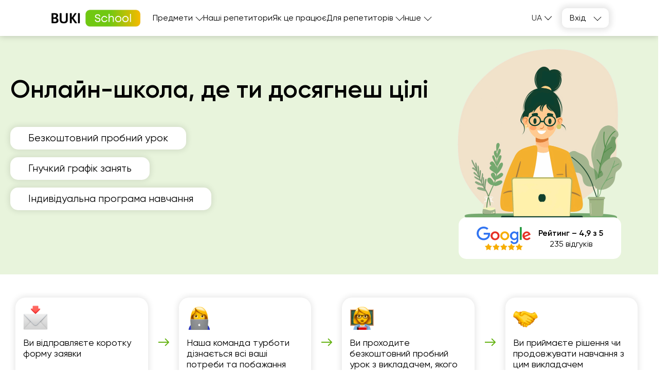

--- FILE ---
content_type: text/html; charset=utf-8
request_url: https://bukischool.com.ua/courses/nimecka-mova/dlia-ditey
body_size: 60536
content:
<!DOCTYPE html><html lang="ua"><head><meta charSet="utf-8"/><meta name="viewport" content="width=device-width"/><title>Репетитор німецької мови для дітей онлайн на BUKI School | Безкоштовний пробний урок</title><link rel="icon" type="image/svg+xml" href="/favicon.svg"/><link rel="alternate" type="image/ico" href="/favicon.ico"/><meta name="keywords" content="репетитор"/><meta name="description" content="Знайдіть репетитора німецької для дітей онлайн на BUKI School ✓ Індивідуальні онлайн уроки німецької мови для дітей ✓ Вигідна ціна та знижки на навчання ✓ Тільки перевірені викладачі ✓ Персональний підбір репетитора та програми занять ✓"/><meta name="robots" content="index, follow"/><link rel="canonical" href="https://bukischool.com.ua/courses/nimecka-mova/dlia-ditey"/><link rel="alternate" hrefLang="uk-UA" href="https://bukischool.com.ua/courses/nimecka-mova/dlia-ditey"/><link rel="alternate" hrefLang="ru-UA" href="https://bukischool.com.ua/ru/courses/nimecka-mova/dlia-ditey"/><meta property="og:url" content="https://bukischool.com.ua/courses/nimecka-mova/dlia-ditey"/><meta property="og:title" content="Репетитор німецької мови для дітей онлайн на BUKI School | Безкоштовний пробний урок"/><meta property="og:description" content="Знайдіть репетитора німецької для дітей онлайн на BUKI School ✓ Індивідуальні онлайн уроки німецької мови для дітей ✓ Вигідна ціна та знижки на навчання ✓ Тільки перевірені викладачі ✓ Персональний підбір репетитора та програми занять ✓"/><meta property="og:type" content="website"/><meta property="og:image" content="https://bukischool.com.ua/img/og_ua.png"/><link rel="preload" as="image" href="/img/catalog-hero.png" fetchPriority="high"/><meta name="next-head-count" content="17"/><link rel="preload" href="/_next/static/css/5eac74b8c229f8b9.css" as="style"/><link rel="stylesheet" href="/_next/static/css/5eac74b8c229f8b9.css" data-n-g=""/><link rel="preload" href="/_next/static/css/c2d1792bd203f4f7.css" as="style"/><link rel="stylesheet" href="/_next/static/css/c2d1792bd203f4f7.css" data-n-p=""/><link rel="preload" href="/_next/static/css/f2eb0d67d7f7c0e8.css" as="style"/><link rel="stylesheet" href="/_next/static/css/f2eb0d67d7f7c0e8.css" data-n-p=""/><link rel="preload" href="/_next/static/css/8186af5513374c79.css" as="style"/><link rel="stylesheet" href="/_next/static/css/8186af5513374c79.css" data-n-p=""/><link rel="preload" href="/_next/static/css/1b11d51cb68dda26.css" as="style"/><link rel="stylesheet" href="/_next/static/css/1b11d51cb68dda26.css" data-n-p=""/><link rel="preload" href="/_next/static/css/efee05978016d144.css" as="style"/><link rel="stylesheet" href="/_next/static/css/efee05978016d144.css" data-n-p=""/><link rel="preload" href="/_next/static/css/c258c17c044d4663.css" as="style"/><link rel="stylesheet" href="/_next/static/css/c258c17c044d4663.css" data-n-p=""/><noscript data-n-css=""></noscript><script defer="" nomodule="" src="/_next/static/chunks/polyfills-42372ed130431b0a.js"></script><script src="/_next/static/chunks/webpack-b700a516e2cfac25.js" defer=""></script><script src="/_next/static/chunks/framework-9d9b334196497d3f.js" defer=""></script><script src="/_next/static/chunks/main-d0205d7d0f4752ee.js" defer=""></script><script src="/_next/static/chunks/pages/_app-477f83955f00b6bd.js" defer=""></script><script src="/_next/static/chunks/46066-0ba6afa162a6d0e5.js" defer=""></script><script src="/_next/static/chunks/60032-455323d09424c677.js" defer=""></script><script src="/_next/static/chunks/15999-120429330f4af203.js" defer=""></script><script src="/_next/static/chunks/29126-823e2a4d7d380e99.js" defer=""></script><script src="/_next/static/chunks/67417-76b57ccbab28b2e6.js" defer=""></script><script src="/_next/static/chunks/5716-5a389a3e18893434.js" defer=""></script><script src="/_next/static/chunks/88226-ce5ddf03e8b47212.js" defer=""></script><script src="/_next/static/chunks/pages/courses/%5B...filter%5D-7d0a4c093af7ba86.js" defer=""></script><script src="/_next/static/jlPs4sxaLV-55KKoHmEth/_buildManifest.js" defer=""></script><script src="/_next/static/jlPs4sxaLV-55KKoHmEth/_ssgManifest.js" defer=""></script></head><body><div id="__next"><div><div class="styles_bonusWrapper__Ue3b_" style="position:relative"></div><header class="styles_header__1Ps44"><div class="styles_innerCont__QUwtt"><div class="styles_logo__RM427 ua"><a href="/"><img src="/img/logo-bukischool-by-buki.png" alt="BUKI School - онлайн школа"/></a></div><nav class="styles_nav__lC0qX unauthorizedUser"><div class="styles_subMenu__D4aYu"><div class="styles_showMoreWrapper__Y_2vv"><a class="styles_showMore__cjDOq">Предмети</a><div style="height:15px;width:15px" class="styles_arrow__8qXjQ"><div></div><div></div></div></div><div class="styles_secondaryMenu__guwnP styles_lessons__cfJAn"><a class="styles_lesson__zue9N styles_subject8__93IjZ ua" href="/courses/matematyka">Математика</a><a class="styles_lesson__zue9N styles_subject9___vxjm ua" href="/courses/fizyka">Фізика</a><a class="styles_lesson__zue9N styles_subject10__thcDH ua" href="/courses/ukrainska-mova">Українська мова</a><a class="styles_lesson__zue9N styles_subject11__OVvJ4 ua" href="/courses/khimiya">Хімія</a><a class="styles_lesson__zue9N styles_subject12___3Idc ua" href="/courses/biolohiya">Біологія</a><a class="styles_lesson__zue9N styles_subject13__749PA ua" href="/courses/anhliiska-mova">Англійська мова</a><a class="styles_lesson__zue9N styles_subject15__OSFZy ua" href="/courses/nimecka-mova">Німецька мова</a><a class="styles_lesson__zue9N styles_subject19__MieSg ua" href="/courses/istoriya-ukrayiny">Історія України</a><a class="styles_lesson__zue9N styles_subject22__aaW09 ua" href="/courses/polska-mova">Польська мова</a><a class="styles_lesson__zue9N styles_subject51__DGWMZ ua" href="/courses/molodshi-klasy">Молодші класи</a></div></div><div class="styles_subMenu__D4aYu"><div class="styles_showMoreWrapper__Y_2vv"><a class="styles_showMore__cjDOq">Для репетиторів</a><div style="height:15px;width:15px" class="styles_arrow__8qXjQ"><div></div><div></div></div></div><div class="styles_secondaryMenu__guwnP"><a href="/teachers-registration">Реєстрація репетитором</a><a href="/ai-for-tutors">Курс “ШІ як помічник репетитора”</a></div></div><div class="styles_subMenu__D4aYu"><div class="styles_showMoreWrapper__Y_2vv"><a class="styles_showMore__cjDOq">Інше</a><div style="height:15px;width:15px" class="styles_arrow__8qXjQ"><div></div><div></div></div></div><div class="styles_secondaryMenu__guwnP"><a href="/courses">Наші репетитори</a><a href="/how-it-works">Як це працює</a><a href="/about">Про нас</a><a href="/contacts">Контакти</a><a href="/educational-process">Навчальний процес</a><a href="/prices">Ціни</a><a href="/blog">Блоги BUKI School</a></div></div><div class="styles_mobile__s2i5N"><div class="styles_subMenu__D4aYu styles_active__Mp03E"><div class="styles_secondaryMenu__guwnP styles_lessons__cfJAn"><a class="styles_lesson__zue9N styles_subject8__93IjZ ua" href="/courses/matematyka">Математика</a><a class="styles_lesson__zue9N styles_subject9___vxjm ua" href="/courses/fizyka">Фізика</a><a class="styles_lesson__zue9N styles_subject10__thcDH ua" href="/courses/ukrainska-mova">Українська мова</a><a class="styles_lesson__zue9N styles_subject11__OVvJ4 ua" href="/courses/khimiya">Хімія</a><a class="styles_lesson__zue9N styles_subject12___3Idc ua" href="/courses/biolohiya">Біологія</a><a class="styles_lesson__zue9N styles_subject13__749PA ua" href="/courses/anhliiska-mova">Англійська мова</a><a class="styles_lesson__zue9N styles_subject15__OSFZy ua" href="/courses/nimecka-mova">Німецька мова</a><a class="styles_lesson__zue9N styles_subject19__MieSg ua" href="/courses/istoriya-ukrayiny">Історія України</a><a class="styles_lesson__zue9N styles_subject22__aaW09 ua" href="/courses/polska-mova">Польська мова</a><a class="styles_lesson__zue9N styles_subject51__DGWMZ ua" href="/courses/molodshi-klasy">Молодші класи</a></div></div><div class="styles_subMenu__D4aYu styles_active__Mp03E"><a href="/courses">Наші репетитори</a><a href="/how-it-works">Як це працює</a></div><div class="styles_subMenu__D4aYu styles_active__Mp03E"><div class="styles_secondaryMenu__guwnP"><a href="/about">Про нас</a><a href="/contacts">Контакти</a><a href="/educational-process">Навчальний процес</a><a href="/prices">Ціни</a><a href="/blog">Блоги BUKI School</a><a href="/teachers-registration">Реєстрація репетитором</a><a href="/ai-for-tutors">Курс “ШІ як помічник репетитора”</a></div></div><div class="styles_langs__UDf0B"><div class="styles_dropdownLangs__O1RwK styles_register__R6EED"><p class="styles_currentLang__2Tq5V">ua</p><ul class="styles_langsList__MHJOx"><li><a href="/ru/courses/nimecka-mova/dlia-ditey">ru</a></li></ul></div></div></div></nav><div class="styles_icons__lBAC_"><div class="styles_menuIcon__IFain"><div style="height:20px;width:20px" class="styles_hamburger__FYJ_i"><div></div><div></div><div></div></div></div></div></div></header><div class="styles_overlay__WUTEp"></div><section class="styles_catalogPage__EWtK9"><section class="styles_mainContentWrapper__yGyON"><div class="styles_catalogWrapper__zRZcm"><div><h1 class="styles_header__iVxCD">Репетитори німецької мови для дітей</h1><div class="styles_tutorList__UlX4D"><div class="styles_container__e7O41"><div class="styles_card__0RzWq"><div class="styles_mobileCardWrapper__WOyO6"><div class="styles_section__U1BAF"><div class="styles_mainInfo__Twtnt"><div class="styles_mainTutorInfo__OZcri"><div><div class="styles_imageWrapper__TUVEG"><picture><source media="(max-width: 767px)" srcSet="https://static.cdn.bukischool.com.ua/tutor_avatar/Ny/6H/preview_130/Ny6HYCnNHGdrUHm9M1SaoRzv3wnEn3P8uxGsoGU4.jpg"/><source media="(min-width: 768px)" srcSet="https://static.cdn.bukischool.com.ua/tutor_avatar/Ny/6H/avatar/Ny6HYCnNHGdrUHm9M1SaoRzv3wnEn3P8uxGsoGU4.jpg"/><img src="https://static.cdn.bukischool.com.ua/tutor_avatar/Ny/6H/avatar/Ny6HYCnNHGdrUHm9M1SaoRzv3wnEn3P8uxGsoGU4.jpg" alt="Репетитор - Леонід Р. id:149560" title="Репетитор - Леонід Р. id:149560"/></picture></div></div><div><a class="styles_name__1g5VC" href="/user-school/149560">Леонід Р.</a><p class="styles_rate__IOCxM"><i class="styles_smallStarIcon__KBBQX"></i>4.3</p><div class="styles_safeBlock__fIoPX"><div class="styles_topRep__BeFxU"><img src="/img/svg/top-rep-icon.svg" alt="Top Rep Icon" width="20" height="16"/><p class="styles_topRep__name__E6iSj">Топ репетитор</p><span class="styles_hint__KPGnN" style="background-image:url(/img/svg/hint-top-rep.svg);margin-left:5px"><span style="transform:translate(0%)" class="styles_hintText__rnod0">Це викладач підвищеного рівня, який має більш глибоку профільну спеціалізацію та більший досвід.</span></span></div></div><div class="styles_rate__IOCxM styles_mobile__zYEW5"><p class="styles_reviewsLink__sxgYQ styles_measure__mVKBt green">(3 відгука)</p></div></div></div><div class="styles_educationInfo__KAshv"><ul style="height:50px" class="styles_list__WA0Hi styles_universities__vqswJ"><li class="styles_item__Skwhw"><p>Магістр, Ніжинський педагогічний інститут імені Гоголя Гоголя</p></li></ul><p class="styles_classCount__5WNvy">363 проведених уроків</p></div></div></div><div class="styles_section__U1BAF"></div><div class="styles_section__U1BAF"><div class="styles_carousel__OJ9NG"><nav class="styles_headersWrapper__f3A5u"><ul class="styles_headers__TAioL"><li class="styles_active__0_h9v" value="short_description">Резюме</li><li class="">Про себе</li></ul></nav><dl class="styles_contentWrapper__hBqaM"><div class="styles_text__V6DAu"><dt class="styles_visuallyHidden__W1jy9">Резюме</dt><dd>Досвід роботи понад 30 років. З радістю ділюсь своїми знаннями. Люблю вивчати та викладати іноземні мови. Читаю фахову літературу, намагаюся підвищувати свій професійний рівень. Дотримуюся принципів доброзичливості в роботі з учнями.</dd><span class="styles_showMore__ZxX0o">Докладніше »</span></div><div class="styles_text__V6DAu styles_hide__ElHf1"><dt class="styles_visuallyHidden__W1jy9">Про себе</dt><dd>Маю стаж роботи 30 років.                                                                  

Викладаю німецьку мову. У своїй роботі використовую індивідуальний підхід до кожного учня.
Намагаюсь розвивати навички усної взаємодії та усного продукування.                                              ...</dd><span class="styles_showMore__ZxX0o">Докладніше »</span></div></dl></div></div><div class="styles_priceWrapper__VoJOO"><div class="styles_buttonsWrapper__NJu8v"><button>Забронювати безкоштовний урок</button></div><div class="styles_prices__vhyZi"><div>Вартість заняття від 478 ₴/год</div></div></div></div></div></div><div class="styles_container__e7O41"><div class="styles_card__0RzWq"><div class="styles_mobileCardWrapper__WOyO6"><div class="styles_section__U1BAF"><div class="styles_mainInfo__Twtnt"><div class="styles_mainTutorInfo__OZcri"><div><div class="styles_imageWrapper__TUVEG"><picture><source media="(max-width: 767px)" srcSet="https://static.cdn.bukischool.com.ua/tutor_avatar/qj/kX/preview_130/qjkXkIhf6mi4hToWFJl6oyi0VgThHcjnBxZZySLS.jpg"/><source media="(min-width: 768px)" srcSet="https://static.cdn.bukischool.com.ua/tutor_avatar/qj/kX/avatar/qjkXkIhf6mi4hToWFJl6oyi0VgThHcjnBxZZySLS.jpg"/><img src="https://static.cdn.bukischool.com.ua/tutor_avatar/qj/kX/avatar/qjkXkIhf6mi4hToWFJl6oyi0VgThHcjnBxZZySLS.jpg" alt="Репетитор - Єгор П. id:150331" title="Репетитор - Єгор П. id:150331"/></picture></div></div><div><a class="styles_name__1g5VC" href="/user-school/150331">Єгор П.</a><p class="styles_rate__IOCxM"><i class="styles_smallStarIcon__KBBQX"></i>5</p><div class="styles_safeBlock__fIoPX"><div class="styles_topRep__BeFxU"><img src="/img/svg/top-rep-icon.svg" alt="Top Rep Icon" width="20" height="16"/><p class="styles_topRep__name__E6iSj">Топ репетитор</p><span class="styles_hint__KPGnN" style="background-image:url(/img/svg/hint-top-rep.svg);margin-left:5px"><span style="transform:translate(0%)" class="styles_hintText__rnod0">Це викладач підвищеного рівня, який має більш глибоку профільну спеціалізацію та більший досвід.</span></span></div></div><div class="styles_rate__IOCxM styles_mobile__zYEW5"><p class="styles_reviewsLink__sxgYQ styles_measure__mVKBt green">(1 відгук)</p></div></div></div><div class="styles_educationInfo__KAshv"><ul style="height:50px" class="styles_list__WA0Hi styles_universities__vqswJ"><li class="styles_item__Skwhw"><p>Студент, Харківський національний університет ім. Каразіна (ХНУ)</p></li></ul><p class="styles_classCount__5WNvy">43 проведених уроків</p></div></div></div><div class="styles_section__U1BAF"></div><div class="styles_section__U1BAF"><div class="styles_carousel__OJ9NG"><nav class="styles_headersWrapper__f3A5u"><ul class="styles_headers__TAioL"><li class="styles_active__0_h9v" value="short_description">Резюме</li><li class="">Про себе</li></ul></nav><dl class="styles_contentWrapper__hBqaM"><div class="styles_text__V6DAu"><dt class="styles_visuallyHidden__W1jy9">Резюме</dt><dd>Мене звати Єгор і викладацька діяльність - це саме те, чим я займаюсь із задоволенням. Я викладаю німецьку мову, в якій я орієнтуюсь на рівні носіїв, маючи відповідний сертифікат та досвід, яким я хочу поділитися зі своїми учнями.</dd><span class="styles_showMore__ZxX0o">Докладніше »</span></div><div class="styles_text__V6DAu styles_hide__ElHf1"><dt class="styles_visuallyHidden__W1jy9">Про себе</dt><dd>Почавши вивчати структуру німецької мови, я почав розуміти й структури власної та інших мов і саме цього я хочу навчити своїх учнів також. Часто можна почути про важливість практики в мовах, але нехтувати теорією теж не правильно. Якщо вміти правильно припіднести це учням і дійти допомогти їм зрозум...</dd><span class="styles_showMore__ZxX0o">Докладніше »</span></div></dl></div></div><div class="styles_priceWrapper__VoJOO"><div class="styles_buttonsWrapper__NJu8v"><button>Забронювати безкоштовний урок</button></div><div class="styles_prices__vhyZi"><div>Вартість заняття від 478 ₴/год</div></div></div></div></div></div><div class="styles_container__e7O41"><div class="styles_card__0RzWq"><div class="styles_mobileCardWrapper__WOyO6"><div class="styles_section__U1BAF"><div class="styles_mainInfo__Twtnt"><div class="styles_mainTutorInfo__OZcri"><div><div class="styles_imageWrapper__TUVEG"><picture><source media="(max-width: 767px)" srcSet="/img/no_images.png"/><source media="(min-width: 768px)" srcSet="/img/no_images.png"/><img src="/img/no_images.png" alt="Репетитор - Олена  Г. id:149605" title="Репетитор - Олена  Г. id:149605"/></picture></div></div><div><span class="styles_name__1g5VC">Олена  Г.</span><div class="styles_safeBlock__fIoPX"><div class="styles_topRep__BeFxU"><img src="/img/svg/top-rep-icon.svg" alt="Top Rep Icon" width="20" height="16"/><p class="styles_topRep__name__E6iSj">Топ репетитор</p><span class="styles_hint__KPGnN" style="background-image:url(/img/svg/hint-top-rep.svg);margin-left:5px"><span style="transform:translate(0%)" class="styles_hintText__rnod0">Це викладач підвищеного рівня, який має більш глибоку профільну спеціалізацію та більший досвід.</span></span></div></div></div></div><div class="styles_educationInfo__KAshv"><ul style="height:50px" class="styles_list__WA0Hi styles_universities__vqswJ"></ul><p class="styles_classCount__5WNvy">41 проведених уроків</p></div></div></div><div class="styles_section__U1BAF"></div><div class="styles_section__U1BAF"><div class="styles_carousel__OJ9NG"><nav class="styles_headersWrapper__f3A5u"><ul class="styles_headers__TAioL"><li class="styles_active__0_h9v" value="short_description">Резюме</li><li class="">Про себе</li></ul></nav><dl class="styles_contentWrapper__hBqaM"><div class="styles_text__V6DAu"><dt class="styles_visuallyHidden__W1jy9">Резюме</dt><dd>Займаюсь із тими, хто починає «з нуля» або має прогалини. Вчу говорити впевнено, навіть якщо ще не все знаєш досконало.</dd><span class="styles_showMore__ZxX0o">Докладніше »</span></div><div class="styles_text__V6DAu styles_hide__ElHf1"><dt class="styles_visuallyHidden__W1jy9">Про себе</dt><dd>Працюю з учнями, які не можуть подолати мовний бар’єр. На кожному уроці тренуємо розмову, коригуємо вимову й вчимося будувати речення, як це роблять німці. Заняття живі, без перенавантаження теорією. Пояснюю з прикладами, і все стає на свої місця.</dd><span class="styles_showMore__ZxX0o">Докладніше »</span></div></dl></div></div><div class="styles_priceWrapper__VoJOO"><div class="styles_buttonsWrapper__NJu8v"><button>Забронювати безкоштовний урок</button></div><div class="styles_prices__vhyZi"><div>Вартість заняття від 478 ₴/год</div></div></div></div></div></div><div class="styles_container__e7O41"><div class="styles_card__0RzWq"><div class="styles_mobileCardWrapper__WOyO6"><div class="styles_section__U1BAF"><div class="styles_mainInfo__Twtnt"><div class="styles_mainTutorInfo__OZcri"><div><div class="styles_imageWrapper__TUVEG"><picture><source media="(max-width: 767px)" srcSet="/img/no_images.png"/><source media="(min-width: 768px)" srcSet="/img/no_images.png"/><img src="/img/no_images.png" alt="Репетитор - Світлана  К. id:149607" title="Репетитор - Світлана  К. id:149607"/></picture></div></div><div><span class="styles_name__1g5VC">Світлана  К.</span><div class="styles_safeBlock__fIoPX"><div class="styles_topRep__BeFxU"><img src="/img/svg/top-rep-icon.svg" alt="Top Rep Icon" width="20" height="16"/><p class="styles_topRep__name__E6iSj">Топ репетитор</p><span class="styles_hint__KPGnN" style="background-image:url(/img/svg/hint-top-rep.svg);margin-left:5px"><span style="transform:translate(0%)" class="styles_hintText__rnod0">Це викладач підвищеного рівня, який має більш глибоку профільну спеціалізацію та більший досвід.</span></span></div></div></div></div><div class="styles_educationInfo__KAshv"><ul style="height:50px" class="styles_list__WA0Hi styles_universities__vqswJ"></ul><p class="styles_classCount__5WNvy">41 проведених уроків</p></div></div></div><div class="styles_section__U1BAF"></div><div class="styles_section__U1BAF"><div class="styles_carousel__OJ9NG"><nav class="styles_headersWrapper__f3A5u"><ul class="styles_headers__TAioL"><li class="styles_active__0_h9v" value="short_description">Резюме</li><li class="">Про себе</li></ul></nav><dl class="styles_contentWrapper__hBqaM"><div class="styles_text__V6DAu"><dt class="styles_visuallyHidden__W1jy9">Резюме</dt><dd>Пояснюю німецьку через приклади, логіку та порівняння з українською. Так легше зрозуміти й граматику, і будову речень.</dd><span class="styles_showMore__ZxX0o">Докладніше »</span></div><div class="styles_text__V6DAu styles_hide__ElHf1"><dt class="styles_visuallyHidden__W1jy9">Про себе</dt><dd>Мова — це система, яку можна освоїти крок за кроком. Ми розбираємо все на зрозумілі частини: граматика, лексика, мовлення. Працюю з підлітками та дорослими, готую до іспитів, подорожей або просто для комфортного спілкування.</dd><span class="styles_showMore__ZxX0o">Докладніше »</span></div></dl></div></div><div class="styles_priceWrapper__VoJOO"><div class="styles_buttonsWrapper__NJu8v"><button>Забронювати безкоштовний урок</button></div><div class="styles_prices__vhyZi"><div>Вартість заняття від 478 ₴/год</div></div></div></div></div></div><div class="styles_container__e7O41"><div class="styles_card__0RzWq"><div class="styles_mobileCardWrapper__WOyO6"><div class="styles_section__U1BAF"><div class="styles_mainInfo__Twtnt"><div class="styles_mainTutorInfo__OZcri"><div><div class="styles_imageWrapper__TUVEG"><picture><source media="(max-width: 767px)" srcSet="/img/no_images.png"/><source media="(min-width: 768px)" srcSet="/img/no_images.png"/><img src="/img/no_images.png" alt="Репетитор - Артем  Л. id:149608" title="Репетитор - Артем  Л. id:149608"/></picture></div></div><div><span class="styles_name__1g5VC">Артем  Л.</span><div class="styles_safeBlock__fIoPX"><div class="styles_topRep__BeFxU"><img src="/img/svg/top-rep-icon.svg" alt="Top Rep Icon" width="20" height="16"/><p class="styles_topRep__name__E6iSj">Топ репетитор</p><span class="styles_hint__KPGnN" style="background-image:url(/img/svg/hint-top-rep.svg);margin-left:5px"><span style="transform:translate(0%)" class="styles_hintText__rnod0">Це викладач підвищеного рівня, який має більш глибоку профільну спеціалізацію та більший досвід.</span></span></div></div></div></div><div class="styles_educationInfo__KAshv"><ul style="height:50px" class="styles_list__WA0Hi styles_universities__vqswJ"></ul><p class="styles_classCount__5WNvy">43 проведених уроків</p></div></div></div><div class="styles_section__U1BAF"></div><div class="styles_section__U1BAF"><div class="styles_carousel__OJ9NG"><nav class="styles_headersWrapper__f3A5u"><ul class="styles_headers__TAioL"><li class="styles_active__0_h9v" value="short_description">Резюме</li><li class="">Про себе</li></ul></nav><dl class="styles_contentWrapper__hBqaM"><div class="styles_text__V6DAu"><dt class="styles_visuallyHidden__W1jy9">Резюме</dt><dd>Вчу німецьку структуровано, з акцентом на живе мовлення. Багато практики, мінімум сухої теорії — усе через діалог.</dd><span class="styles_showMore__ZxX0o">Докладніше »</span></div><div class="styles_text__V6DAu styles_hide__ElHf1"><dt class="styles_visuallyHidden__W1jy9">Про себе</dt><dd>На кожному уроці говоримо, слухаємо, тренуємо правильну побудову речень. Пояснюю правила на простих прикладах, які легко запам’ятати. Допомагаю учням заговорити німецькою без страху — навіть якщо вони тільки починають вивчати мову.</dd><span class="styles_showMore__ZxX0o">Докладніше »</span></div></dl></div></div><div class="styles_priceWrapper__VoJOO"><div class="styles_buttonsWrapper__NJu8v"><button>Забронювати безкоштовний урок</button></div><div class="styles_prices__vhyZi"><div>Вартість заняття від 478 ₴/год</div></div></div></div></div></div><div class="styles_seoTableWrapper__Jzme0"><div class="styles_tabularContainer__6VuxQ"><table itemscope="" itemType="https://schema.org/Table"><caption itemProp="about"><h2>Німецька мова, Репетитор для дітей: заняття з BUKI School - основна інформація</h2></caption><tbody><tr><th>Предмет вивчення</th><td>Німецька мова</td></tr><tr><th>Рівень вивчення</th><td>Репетитор для дітей</td></tr><tr><th>Середній рейтинг репетиторів</th><td>4.65 ⭐</td></tr><tr><th>Формат занять</th><td>Онлайн</td></tr><tr><th> Ціна заняття</th><td>Від 358 ₴ до 498 ₴ за урок</td></tr><tr><th>Кількість репетиторів</th><td>Понад 5</td></tr><tr><th>Кількість відгуків</th><td>Понад 4</td></tr></tbody></table></div></div><div class="styles_seoTableWrapper__Jzme0"><div class="styles_container__y_EvP styles_noBackground__iurg8"><div class="styles_wrapper__T_iPo"><div class="slick-slider slick-initialized" dir="ltr"><div class="styles_arrowWrapper__0eJfg"><button><img src="/img/svg/arrow-right-green.svg" alt="Previous"/></button></div><div class="slick-list"><div class="slick-track" style="width:500%;left:-100%"><div data-index="-1" tabindex="-1" class="slick-slide slick-cloned" aria-hidden="true" style="width:20%"><div><div class="styles_bannerContainer__tzV9r"><div class="styles_compositionWrapper__AJ_IL"><div class="styles_leftSide__2byRV"><img class="styles_desktop__dijbF" src="/img/svg/pleso-left.svg"/><img class="styles_mobile__5BW24" src="/img/svg/pleso-left-mobile.svg"/></div><div class="styles_rightSide__ry2Rk"><img class="styles_desktop__dijbF" src="/img/svg/pleso-right.svg"/><img class="styles_mobile__5BW24" src="/img/svg/pleso-right-mobile.svg"/></div></div><div class="styles_wrapper__9cHap"><p class="styles_details__FenPq">Подбай про себе на всіх рівнях 💙</p><div class="styles_heading__szxuE"><p class="styles_title__WAJ9u">При купівлі абонемента — психологічна підтримка від</p><img src="/img/svg/pleso-logo.svg"/></div><p>📍 гайд у терапію + 1 безкоштовний сеанс із психотерапевтом</p></div></div></div></div><div data-index="0" class="slick-slide slick-active slick-current" tabindex="-1" aria-hidden="false" style="outline:none;width:20%"><div><div class="styles_bannerContainer___djbF"><div class="styles_compositionWrapper__FIeWb"><div class="styles_desktop__qDifO"><div class="styles_left__oYzl7 slider"><img src="/img/banner_ny/main_desktop_left.svg"/></div><div class="styles_right__uvZyg"><img src="/img/banner_ny/main_desktop_right.svg"/></div><div class="styles_bottom__SD9Ho"><img src="/img/banner_ny/main_desktop_bottom.svg"/></div></div><div class="styles_mobile__hI4sL"><div class="styles_top__mjZJi"><img src="/img/banner_ny/main_mobile_top.svg"/></div><div class="styles_left__oYzl7"><img src="/img/banner_ny/main_mobile_left.svg"/></div><div class="styles_right__uvZyg"><img src="/img/banner_ny/main_mobile_right.svg"/></div></div></div><div class="styles_desktopText__Fi5ls ua"><p class="styles_title__TU5Es">Новий рік не змінює життя — змінюють знання</p><p class="styles_description__zghKb">Заощаджуйте <span>до 7 920 грн + Speaking-клаби з англійської у 🎁</span></p></div><div class="styles_mobileText__t_cYF ua"><p class="styles_title__TU5Es">Новий рік<br/>не змінює життя —<br/>змінюють знання</p><p class="styles_description__zghKb">Заощаджуйте <span>до 7 920 грн<br/>+ Speaking-клаби з англійської у 🎁</span></p></div></div></div></div><div data-index="1" class="slick-slide" tabindex="-1" aria-hidden="true" style="outline:none;width:20%"><div><div class="styles_bannerContainer__tzV9r"><div class="styles_compositionWrapper__AJ_IL"><div class="styles_leftSide__2byRV"><img class="styles_desktop__dijbF" src="/img/svg/pleso-left.svg"/><img class="styles_mobile__5BW24" src="/img/svg/pleso-left-mobile.svg"/></div><div class="styles_rightSide__ry2Rk"><img class="styles_desktop__dijbF" src="/img/svg/pleso-right.svg"/><img class="styles_mobile__5BW24" src="/img/svg/pleso-right-mobile.svg"/></div></div><div class="styles_wrapper__9cHap"><p class="styles_details__FenPq">Подбай про себе на всіх рівнях 💙</p><div class="styles_heading__szxuE"><p class="styles_title__WAJ9u">При купівлі абонемента — психологічна підтримка від</p><img src="/img/svg/pleso-logo.svg"/></div><p>📍 гайд у терапію + 1 безкоштовний сеанс із психотерапевтом</p></div></div></div></div><div data-index="2" tabindex="-1" class="slick-slide slick-cloned" aria-hidden="true" style="width:20%"><div><div class="styles_bannerContainer___djbF"><div class="styles_compositionWrapper__FIeWb"><div class="styles_desktop__qDifO"><div class="styles_left__oYzl7 slider"><img src="/img/banner_ny/main_desktop_left.svg"/></div><div class="styles_right__uvZyg"><img src="/img/banner_ny/main_desktop_right.svg"/></div><div class="styles_bottom__SD9Ho"><img src="/img/banner_ny/main_desktop_bottom.svg"/></div></div><div class="styles_mobile__hI4sL"><div class="styles_top__mjZJi"><img src="/img/banner_ny/main_mobile_top.svg"/></div><div class="styles_left__oYzl7"><img src="/img/banner_ny/main_mobile_left.svg"/></div><div class="styles_right__uvZyg"><img src="/img/banner_ny/main_mobile_right.svg"/></div></div></div><div class="styles_desktopText__Fi5ls ua"><p class="styles_title__TU5Es">Новий рік не змінює життя — змінюють знання</p><p class="styles_description__zghKb">Заощаджуйте <span>до 7 920 грн + Speaking-клаби з англійської у 🎁</span></p></div><div class="styles_mobileText__t_cYF ua"><p class="styles_title__TU5Es">Новий рік<br/>не змінює життя —<br/>змінюють знання</p><p class="styles_description__zghKb">Заощаджуйте <span>до 7 920 грн<br/>+ Speaking-клаби з англійської у 🎁</span></p></div></div></div></div><div data-index="3" tabindex="-1" class="slick-slide slick-cloned" aria-hidden="true" style="width:20%"><div><div class="styles_bannerContainer__tzV9r"><div class="styles_compositionWrapper__AJ_IL"><div class="styles_leftSide__2byRV"><img class="styles_desktop__dijbF" src="/img/svg/pleso-left.svg"/><img class="styles_mobile__5BW24" src="/img/svg/pleso-left-mobile.svg"/></div><div class="styles_rightSide__ry2Rk"><img class="styles_desktop__dijbF" src="/img/svg/pleso-right.svg"/><img class="styles_mobile__5BW24" src="/img/svg/pleso-right-mobile.svg"/></div></div><div class="styles_wrapper__9cHap"><p class="styles_details__FenPq">Подбай про себе на всіх рівнях 💙</p><div class="styles_heading__szxuE"><p class="styles_title__WAJ9u">При купівлі абонемента — психологічна підтримка від</p><img src="/img/svg/pleso-logo.svg"/></div><p>📍 гайд у терапію + 1 безкоштовний сеанс із психотерапевтом</p></div></div></div></div></div></div><div class="styles_arrowWrapper__0eJfg"><button><img src="/img/svg/arrow-left-green.svg" alt="Next"/></button></div></div></div></div></div></div><div class="styles_paginationBlock__cxCi1"></div><section class="styles_breadcrumbs__1tW_j"><nav><ul itemscope="" itemType="https://schema.org/BreadcrumbList"><li itemProp="itemListElement" itemscope="" itemType="https://schema.org/ListItem"><a class="styles_title__NHqh_" itemscope="" itemProp="item" itemType="https://schema.org/Thing" itemID="https://bukischool.com.ua" href="/"><span itemProp="name">BUKI School</span></a><meta itemProp="position" content="1"/><span><img src="/img/svg/arrow-right-green-small.svg"/></span></li><li itemProp="itemListElement" itemscope="" itemType="https://schema.org/ListItem"><a class="styles_title__NHqh_" itemscope="" itemProp="item" itemType="https://schema.org/Thing" itemID="https://bukischool.com.ua/courses/nimecka-mova" href="/courses/nimecka-mova"><span itemProp="name"><span class="styles_icon__6QUIU">🥨</span>Репетитори з німецької мови</span></a><meta itemProp="position" content="2"/><span><img src="/img/svg/arrow-right-green-small.svg"/></span></li><li itemProp="itemListElement" itemscope="" itemType="https://schema.org/ListItem"><p class="styles_title__NHqh_" itemscope="" itemProp="item" itemType="https://schema.org/Thing"><span itemProp="name">Репетитори з німецької мови: Репетитор для дітей</span></p><meta itemProp="position" content="3"/></li></ul></nav></section></div></div><div class="styles_crawlLine__LiNMb"><p>Перше заняття безкоштовне!</p></div><div class="styles_filtersInner__rjOMr"><div class="styles_catalogWrapper__zRZcm"><div class="styles_filtersTitle__r8Cno"><div class="styles_wrapper__FWI9x"><span>Ви також можете обрати собі викладача самостійно</span><p>Усі наші репетитори пройшли співбесіду з методистом та підтвердили свій рівень знань</p></div></div><div class="styles_filterContainer__bM3AS"><div class="styles_selectedContainer__l70wE"><p class="styles_selectedTitle__nOmzQ">Предмет:</p><div class="styles_badge__4z_Ac"><span>Німецька мова</span><button class="styles_closeButton__a0p6r"></button></div></div><div class="styles_filterSection__7X05l"><div class="styles_header__rDxf4"><p>Оберіть рівень для вивчення:</p></div><div class="styles_listWrapper__HQPdV"><ul class="styles_itemsList__QGBDw styles_greenActive__kbNkX" style="height:auto"><li class="styles_filterItem__t1L8O styles_active__xBc4q"><p>Репетитор для дітей</p></li><li class="styles_filterItem__t1L8O"><a href="/courses/nimecka-mova/skilna-programa-1-11-klas">Шкільна програма: 1-11 клас</a></li><li class="styles_filterItem__t1L8O"><a href="/courses/nimecka-mova/pidhotovka-zno">Підготовка до НМТ (ЗНО)</a></li><li class="styles_filterItem__t1L8O"><a href="/courses/nimecka-mova/pidhotovka-yevi">Підготовка до ЄВІ/ЄФВВ</a></li><li class="styles_filterItem__t1L8O"><a href="/courses/nimecka-mova/pidhotovka-dpa">Підготовка до ДПА (9 клас)</a></li><li class="styles_filterItem__t1L8O"><p>Підготовка до школи</p></li><li class="styles_filterItem__t1L8O"><p>Університетські курси</p></li><li class="styles_filterItem__t1L8O"><p>Вступ за кордон</p></li><li class="styles_filterItem__t1L8O"><p>Ділова та бізнес мова</p></li><li class="styles_filterItem__t1L8O"><p>Розмовна мова</p></li><li class="styles_filterItem__t1L8O"><p>Носій мови</p></li><li class="styles_filterItem__t1L8O"><p>Рівень А1-А2</p></li><li class="styles_filterItem__t1L8O"><p>Підготовка до олімпіад</p></li><li class="styles_filterItem__t1L8O"><p>Рівень B1-B2</p></li><li class="styles_filterItem__t1L8O"><p>Співбесіда в посольстві</p></li><li class="styles_filterItem__t1L8O"><a href="/courses/nimecka-mova/dlia-pochatkivtsiv">Репетитор для початківців</a></li><li class="styles_filterItem__t1L8O"><p>Граматика</p></li><li class="styles_filterItem__t1L8O"><p>Рівень C1-C2</p></li><li class="styles_filterItem__t1L8O"><a href="/courses/nimecka-mova/testdaf">TestDaF, DSD</a></li></ul></div></div><div class="styles_container__SPBml"><div class="styles_filtersInner__Y2FlW"><div class="styles_filterSection__7X05l"><div class="styles_header__rDxf4"><p>У який час вам зручно займатися?</p></div><div class="styles_listWrapper__HQPdV"><ul class="styles_itemsList__QGBDw styles_greenActive__kbNkX" style="height:auto"><li class="styles_filterItem__FkR99 multi"><p>10:00 - 13:00</p></li><li class="styles_filterItem__FkR99 multi"><p>13:00 - 16:00</p></li><li class="styles_filterItem__FkR99 multi"><p>16:00 - 18:00</p></li><li class="styles_filterItem__FkR99 multi"><p>18:00 - 19:00</p></li><li class="styles_filterItem__FkR99 multi"><p>19:00 - 20:00</p></li><li class="styles_filterItem__FkR99 multi"><p>20:00 - 22:00</p></li></ul></div></div></div></div></div></div></div><div><section class="styles_catalogHeader__yRdtd"><div class="styles_catalogWrapperTop__U9eBr"><div class="styles_catalogInner__as2ye"><div class="styles_contentText__dlKkN"><p class="styles_catalogHeaderTitle__9XgNj">Онлайн-школа, де ти досягнеш цілі</p><div class="styles_contentTabs__hC7A9"><div class="styles_contentTabsItem__zXmuj"><p>Безкоштовний пробний урок</p></div><div class="styles_contentTabsItem__zXmuj"><p>Гнучкий графік занять</p></div><div class="styles_contentTabsItem__zXmuj"><p>Індивідуальна програма навчання</p></div></div></div><div class="styles_contentImages__M4los"><img class="styles_contentImagesItem__Bs_go" src="/img/catalog-hero.png" alt="" fetchPriority="high" loading="eager" decoding="sync"/><div class="styles_reviews__fJl28"><a href="https://maps.app.goo.gl/JCSohGtpnqo4t6Cx9" target="_blank" rel="noreferrer"><img src="/img/google-rating.png" alt="google-rating.png"/><div class="styles_reviewsInner__49ZR0"><p>Рейтинг – 4,9 з 5</p><p>235 відгуків</p></div></a></div></div></div></div></section><section><div class="styles_catalogWrapper__zRZcm"><div class="styles_reviewsSlide__b0Vjv"><div class="slick-slider slick-initialized"><div class="slick-list"><div class="slick-track" style="width:100%;left:0%"><div data-index="0" class="slick-slide slick-active slick-current" tabindex="-1" aria-hidden="false" style="outline:none;width:25%"><div><div class="styles_itemSlider__XqRxr"><img class="styles_icon___12Fh" src="/img/item-slider-header-1.png" alt=""/><p>Ви відправляєте коротку форму заявки</p></div></div></div><div data-index="1" class="slick-slide slick-active" tabindex="-1" aria-hidden="false" style="outline:none;width:25%"><div><div class="styles_itemSlider__XqRxr"><img class="styles_icon___12Fh" src="/img/item-slider-header-2.png" alt=""/><p>Наша команда турботи дізнається всі ваші потреби та побажання</p></div><img class="styles_arrow__jT5Re" src="/img/arrow-slider-1.svg" alt=""/></div></div><div data-index="2" class="slick-slide slick-active" tabindex="-1" aria-hidden="false" style="outline:none;width:25%"><div><div class="styles_itemSlider__XqRxr"><img class="styles_icon___12Fh" src="/img/item-slider-header-3.png" alt=""/><p>Ви проходите безкоштовний пробний урок з викладачем, якого для вас підібрали</p></div><img class="styles_arrow__jT5Re" src="/img/arrow-slider-1.svg" alt=""/></div></div><div data-index="3" class="slick-slide slick-active" tabindex="-1" aria-hidden="false" style="outline:none;width:25%"><div><div class="styles_itemSlider__XqRxr"><img class="styles_icon___12Fh" src="/img/item-slider-header-4.png" alt=""/><p>Ви приймаєте рішення чи продовжувати навчання з цим викладачем</p></div><img class="styles_arrow__jT5Re" src="/img/arrow-slider-1.svg" alt=""/></div></div></div></div></div><div class="styles_buttonWrapper__VN60h"><button class="styles_button__YNgbc">Записатися на безкоштовне пробне заняття</button></div></div></div></section></div><div class="styles_header__8U2uQ"><div class="styles_innerWrapper__Iacww"><p class="styles_text__k39p_">Або ми підберемо вам репетитора самостійно</p><div class="styles_buttonWrapper__dc2ol"><button type="button">Підібрати</button></div></div></div></section><section class="styles_reviewsWrapper__mvPeW"><div class="styles_header__bd6Bg"><h3>Відгук про репетиторів:</h3><div class="styles_hintWrapper__nhRb3 styles_hintSmall__ctNo8"><span class="styles_hint__L__z8"></span><p class="styles_tooltip__pJCRm styles_tooltipHidden__Z6SXo">Розміщені відгуки надійшли від зареєстрованих на сайті студентів, які фактично користувалися освітніми послугами репетитора</p></div></div><div class="slick-slider slick-initialized"><div class="slick-list"><div class="slick-track" style="width:100%;left:0%"><div data-index="0" class="slick-slide slick-active slick-current" tabindex="-1" aria-hidden="false" style="outline:none;width:50%"><div><div class="styles_reviewWrapper__tLaKI"><div class="styles_reviewHeader__rMJQA"><img class="styles_reviewImage__i6Fsc" alt="Леонід Р." src="https://static.cdn.bukischool.com.ua/tutor_avatar/Ny/6H/preview_107/Ny6HYCnNHGdrUHm9M1SaoRzv3wnEn3P8uxGsoGU4.jpg"/><div><p>Захарій Дудка<!-- --> <!-- -->про</p><p class="styles_reviewBold__j0Z9T"><a target="_blank" href="/user-school/149560">Леонід Р.</a></p><p>Репетитор<!-- --> <!-- -->Німецької мови</p></div></div><p class="styles_title__NWJBN">Репетитор для дітей</p><div class="styles_reviewRating__7sQ_M"><img src="/img/svg/star-full.svg" alt="star"/><img src="/img/svg/star-full.svg" alt="star"/><img src="/img/svg/star-full.svg" alt="star"/><img src="/img/svg/star-full.svg" alt="star"/><img src="/img/svg/star-full.svg" alt="star"/></div><div class="styles_textBlock__pD_tu"><p class="styles_reviewText__1bv9n styles_truncatedBlock__WuTrt">Дуже професійний та хороший викладач</p><p class="styles_reviewTime__iafc4">5 тижнів тому</p></div></div></div></div><div data-index="1" class="slick-slide slick-active" tabindex="-1" aria-hidden="false" style="outline:none;width:50%"><div><div class="styles_reviewWrapper__tLaKI"><div class="styles_reviewHeader__rMJQA"><img class="styles_reviewImage__i6Fsc" alt="Олена П." src="https://static.cdn.bukischool.com.ua/tutor_avatar/jJ/qS/preview_107/jJqSaU8X6OymSrmLu0mNWwk4JP37dRaEKbxXhUq1.jpg"/><div><p>Влада Корнiйчук<!-- --> <!-- -->про</p><p class="styles_reviewBold__j0Z9T"><a target="_blank" href="/user-school/145702">Олена П.</a></p><p>Репетитор<!-- --> <!-- -->Німецької мови</p></div></div><p class="styles_title__NWJBN">Репетитор для дітей</p><div class="styles_reviewRating__7sQ_M"><img src="/img/svg/star-full.svg" alt="star"/><img src="/img/svg/star-full.svg" alt="star"/><img src="/img/svg/star-full.svg" alt="star"/><img src="/img/svg/star-full.svg" alt="star"/><img src="/img/svg/star-full.svg" alt="star"/></div><div class="styles_textBlock__pD_tu"><p class="styles_reviewText__1bv9n styles_truncatedBlock__WuTrt">Олена – надзвичайно позитивна, чуйна і добра репетиторка. Вона завжди уважна до дитини, вміє її вислухати, зрозуміти та підтримати. Дуже делікатно підходить до навчання, знаходить правильні слова і методи, щоб дитина почувалася впевнено. Матеріал пояснює зрозуміло, цікаво та структуровано, завдяки чому дитина із задоволенням навчається. Ми щиро вдячні Олені за її професійність,теплоту та чудові результати у навчанні.</p><p class="styles_reviewTime__iafc4">17 тижнів тому</p></div></div></div></div></div></div></div></section><section class="styles_wrapper__bRnye"><div class="styles_innerContainer__Z2yPV"><p class="styles_blockTitle__Y7irZ">Популярні рівні вивчення предмету</p><div class="styles_listWrapper__349zm"><ul class="styles_list__ar9bL"><li class="styles_listItem__I6cfn"><a href="/courses/nimecka-mova/school-program">7 - 9-й класи</a></li><li class="styles_listItem__I6cfn"><a href="/courses/nimecka-mova/pidhotovka-zno">Підготовка до НМТ (ЗНО)</a></li><li class="styles_listItem__I6cfn"><a href="/courses/nimecka-mova/pidhotovka-dpa">Підготовка до ДПА (9 клас)</a></li><li class="styles_listItem__I6cfn"><a href="/courses/nimecka-mova/dlia-pochatkivtsiv">Репетитор для початківців</a></li><li class="styles_listItem__I6cfn"><a href="/courses/nimecka-mova/testdaf">TestDaF, DSD</a></li><li class="styles_listItem__I6cfn"><a href="/courses/nimecka-mova/pidhotovka-yevi">Підготовка до ЄВІ/ЄФВВ</a></li></ul></div><p class="styles_blockTitle__Y7irZ">Знайдіть репетитора Німецької мови з вашого міста</p><div class="styles_listWrapper__349zm"><ul class="styles_list__ar9bL"><li class="styles_listItem__I6cfn"><a href="/courses/nimecka-mova/bila-cerkva">Біла Церква</a></li><li class="styles_listItem__I6cfn"><a href="/courses/nimecka-mova/borispil">Бориспіль</a></li><li class="styles_listItem__I6cfn"><a href="/courses/nimecka-mova/brovari">Бровари</a></li><li class="styles_listItem__I6cfn"><a href="/courses/nimecka-mova/vinnicia">Вінниця</a></li><li class="styles_listItem__I6cfn"><a href="/courses/nimecka-mova/dnipro">Дніпро</a></li><li class="styles_listItem__I6cfn"><a href="/courses/nimecka-mova/drogobic">Дрогобич</a></li><li class="styles_listItem__I6cfn"><a href="/courses/nimecka-mova/zitomir">Житомир</a></li><li class="styles_listItem__I6cfn"><a href="/courses/nimecka-mova/zaporizzia">Запоріжжя</a></li><li class="styles_listItem__I6cfn"><a href="/courses/nimecka-mova/ivano-frankivsk">Івано-Франківськ</a></li><li class="styles_listItem__I6cfn"><a href="/courses/nimecka-mova/irpin">Ірпінь</a></li><li class="styles_listItem__I6cfn"><a href="/courses/nimecka-mova/kamianske">Кам’янське</a></li><li class="styles_listItem__I6cfn"><a href="/courses/nimecka-mova/kiyiv">Київ</a></li><li class="styles_listItem__I6cfn"><a href="/courses/nimecka-mova/kremencuk">Кременчук</a></li><li class="styles_listItem__I6cfn"><a href="/courses/nimecka-mova/krivii-rig">Кривий Ріг</a></li><li class="styles_listItem__I6cfn"><a href="/courses/nimecka-mova/kropivnickii">Кропивницький</a></li><li class="styles_listItem__I6cfn"><a href="/courses/nimecka-mova/luck">Луцьк</a></li><li class="styles_listItem__I6cfn"><a href="/courses/nimecka-mova/lviv">Львів</a></li><li class="styles_listItem__I6cfn"><a href="/courses/nimecka-mova/mikolayiv">Миколаїв</a></li><li class="styles_listItem__I6cfn"><a href="/courses/nimecka-mova/odesa">Одеса</a></li><li class="styles_listItem__I6cfn"><a href="/courses/nimecka-mova/poltava">Полтава</a></li><li class="styles_listItem__I6cfn"><a href="/courses/nimecka-mova/rivne">Рівне</a></li><li class="styles_listItem__I6cfn"><a href="/courses/nimecka-mova/sumi">Суми</a></li><li class="styles_listItem__I6cfn"><a href="/courses/nimecka-mova/ternopil">Тернопіль</a></li><li class="styles_listItem__I6cfn"><a href="/courses/nimecka-mova/uzgorod">Ужгород</a></li><li class="styles_listItem__I6cfn"><a href="/courses/nimecka-mova/uman">Умань</a></li><li class="styles_listItem__I6cfn"><a href="/courses/nimecka-mova/xarkiv">Харків</a></li><li class="styles_listItem__I6cfn"><a href="/courses/nimecka-mova/xmelnickii">Хмельницький</a></li><li class="styles_listItem__I6cfn"><a href="/courses/nimecka-mova/cerkasi">Черкаси</a></li><li class="styles_listItem__I6cfn"><a href="/courses/nimecka-mova/cernivci">Чернівці</a></li><li class="styles_listItem__I6cfn"><a href="/courses/nimecka-mova/cernigiv">Чернігів</a></li></ul></div></div></section><div class="styles_h2txtWrapper__a0_a_ gray"><div class="styles_h2txtContainer__TQTwg"><h2>Репетитор німецької мови для дітей: знайдіть викладача для ваших потреб на BUKI School</h2><div><p>Шукаєте кваліфікованого репетитора з німецької для дітей? На платформі BUKI School ви зможете знайти досвідчених викладачів, які допоможуть вам або вашим дітям досягти успіху в навчанні. Незалежно від рівня підготовки, ми допоможемо знайти репетитора, який відповідає вашим вимогам.</p>
<h3>Переваги занять з репетитором з німецької для дітей</h3>
<p>Заняття з приватним репетитором німецької мови для дітей забезпечують індивідуальний підхід та гнучкий графік навчання. Наші репетитори допоможуть вам підготуватися до іспитів, поліпшити навички або вивчити нові теми. Репетитори BUKI School допоможуть швидко та ефективно досягти поставлених цілей, будь то покращення успішності в школі чи розвиток професійних навичок.</p>
<p>Основні переваги:</p>
<ul>
<li>онлайн формат занять;</li>
<li>тільки перевірені викладачі;</li>
<li>понад&nbsp;51 в каталозі;</li>
<li>середній рейтинг 4.75 на основі 22;</li>
<li>ціна від 268 грн до 496 за урок.&nbsp;</li>
</ul>
<h3>Як знайти репетитора з німецької мови для дітей</h3>
<p>На BUKI School ви легко знайдете репетитора німецької мови для дітей, який відповідає вашим вимогам. Переглядайте профілі викладачів, читайте відгуки інших учнів та обирайте найкращого. Залишивши заявку, менеджер допоможе підібрати найкращого репетитора німецької для дітей для ваших потреб. Почніть навчання з репетитором з німецької мови для дітей вже сьогодні та досягайте нових висот у навчанні!</p></div></div></div><section class="styles_faq__3x24c"><h2>Популярні питання та відповіді</h2><ul class="styles_accordion__ynKQv"><li itemscope="" itemProp="mainEntity" itemType="https://schema.org/Question"><div class="styles_showButton__rj3Kn"></div><p class="styles_title__c34Hs" itemProp="name">Як вивчити німецьку мову?</p><div itemscope="" itemProp="acceptedAnswer" itemType="https://schema.org/Answer"><div itemProp="text" style="opacity:0;height:0;margin:0"><p>Для ефективного вивчення німецької мови рекомендується поєднувати кілька підходів. Почати можна з основних граматичних правил і словникового запасу, ознайомившись з базовими фразами та вимовою. Регулярна практика в аудіюванні, читанні, говорінні та письмі розвиватиме навички мовлення.</p></div></div></li><li itemscope="" itemProp="mainEntity" itemType="https://schema.org/Question"><div class="styles_showButton__rj3Kn"></div><p class="styles_title__c34Hs" itemProp="name">За скільки часу можна вивчити німецьку мову?</p><div itemscope="" itemProp="acceptedAnswer" itemType="https://schema.org/Answer"><div itemProp="text" style="opacity:0;height:0;margin:0"><p>Зазвичай, для досягнення розмовних навичок з німецької мови на початковому рівні потрібно близько 6-12 місяців систематичного навчання. Однак, для досягнення високого рівня майстерності може знадобитися кілька років. </p></div></div></li><li itemscope="" itemProp="mainEntity" itemType="https://schema.org/Question"><div class="styles_showButton__rj3Kn"></div><p class="styles_title__c34Hs" itemProp="name">Скільки коштує година заняття з німецької мови?</p><div itemscope="" itemProp="acceptedAnswer" itemType="https://schema.org/Answer"><div itemProp="text" style="opacity:0;height:0;margin:0"><p>В онлайн школі Buki school ціна за урок від 358 грн до 448 грн. Чим більший пакет занять ви оберете, тим вигідніша ціна!</p></div></div></li><li itemscope="" itemProp="mainEntity" itemType="https://schema.org/Question"><div class="styles_showButton__rj3Kn"></div><p class="styles_title__c34Hs" itemProp="name">Як відбуваються уроки з німецької мови?</p><div itemscope="" itemProp="acceptedAnswer" itemType="https://schema.org/Answer"><div itemProp="text" style="opacity:0;height:0;margin:0"><p>Уроки відбуваються в онлайн форматі, в Zoom. Заняття індивідуальні, в реальному часі з вчителем.</p></div></div></li><li itemscope="" itemProp="mainEntity" itemType="https://schema.org/Question"><div class="styles_showButton__rj3Kn"></div><p class="styles_title__c34Hs" itemProp="name">Чи існує у вас пробний урок?</p><div itemscope="" itemProp="acceptedAnswer" itemType="https://schema.org/Answer"><div itemProp="text" style="opacity:0;height:0;margin:0"><p>Так, ви можете замовити пробний урок з математики. Ви зможете познайомитись з викладачем, та ознайомитись з прогамою, розказати про свої потреби. Після пробного уроку ви зможете надати зворотній зв'язок для покращення вашого навчання.</p></div></div></li></ul></section><div class="styles_popupOvarlay__tCpWZ"><div id="" class="styles_popupContainer___cwNe"><div class="styles_close__cWmwT"></div></div></div><div class="styles_overlay__l1wqD"></div><div class="styles_popupOvarlay__tCpWZ"><div id="" class="styles_popupContainer___cwNe"><div class="styles_close__cWmwT"></div></div></div><div class="styles_overlay__l1wqD"></div><div class="styles_popupOverlay__Sk_Zs"><div class="styles_popupContainer__ptAVg styles_hidden__xhRTD"><div class="styles_close__jdEtI"></div><form action="#"><div class="styles_extendedForm__SdOqI"><p class="styles_header__bm0qy">Допоможіть нам якнайшвидше підібрати для вас викладача</p><p>Будь ласка, дайте відповідь на декілька запитань</p><div class="styles_progress__wly51"><p class="styles_stepsCounter__h2S3T">2<!-- -->/<!-- -->5</p><div class="styles_stepsProgress__OiupR" style="--step-progress:40%"></div></div><div class="styles_step2__F38_J"><p class="styles_stepTitle__3gQYs">Оберіть час для пробного урока з викладачем:</p><div class="styles_calendarDays__3J1Oi"><div class="styles_day__HTjeQ styles_active__60NCm"><span>ср</span><span class="styles_date__W5jxg">21</span></div><div class="styles_day__HTjeQ"><span>чт</span><span class="styles_date__W5jxg">22</span></div><div class="styles_day__HTjeQ"><span>пт</span><span class="styles_date__W5jxg">23</span></div><div class="styles_day__HTjeQ"><span>сб</span><span class="styles_date__W5jxg">24</span></div><div class="styles_day__HTjeQ"><span>нд</span><span class="styles_date__W5jxg">25</span></div></div><div class="styles_calendarBody__MXP7Q"><div class="styles_block__dogBX"><p class="styles_title__uqVle">Обід</p><ul class="styles_list__vA8Ng"><label class="styles_slot__xvwBx"><input name="selected_slot" type="radio" value="13:00"/>13:00</label><label class="styles_slot__xvwBx"><input name="selected_slot" type="radio" value="14:00"/>14:00</label><label class="styles_slot__xvwBx"><input name="selected_slot" type="radio" value="15:00"/>15:00</label><label class="styles_slot__xvwBx"><input name="selected_slot" type="radio" value="16:00"/>16:00</label></ul></div><div class="styles_block__dogBX"><p class="styles_title__uqVle">Вечір</p><ul class="styles_list__vA8Ng"><label class="styles_slot__xvwBx"><input name="selected_slot" type="radio" value="17:00"/>17:00</label><label class="styles_slot__xvwBx"><input name="selected_slot" type="radio" value="18:00"/>18:00</label><label class="styles_slot__xvwBx"><input name="selected_slot" type="radio" value="19:00"/>19:00</label><label class="styles_slot__xvwBx"><input name="selected_slot" type="radio" value="20:00"/>20:00</label><label class="styles_slot__xvwBx"><input name="selected_slot" type="radio" value="21:00"/>21:00</label><label class="styles_slot__xvwBx"><input name="selected_slot" type="radio" value="22:00"/>22:00</label></ul></div></div></div><div class="styles_buttonWrapper__41lBQ"><button class="styles_previous__SX92U" type="button"><span>Назад</span></button><button class="styles_next__IYtcv styles_wider__JTlGn" type="submit">Далі</button></div></div></form></div></div><div class="styles_overlay__U_7dw"></div><div class="styles_popupOvarlay__tCpWZ"><div id="" class="styles_popupContainer___cwNe"><div class="styles_close__cWmwT"></div></div></div><div class="styles_overlay__l1wqD"></div><div class="styles_popupOvarlay__tCpWZ"><div id="" class="styles_popupContainer___cwNe"><div class="styles_close__cWmwT"></div></div></div><div class="styles_overlay__l1wqD"></div><div class="styles_popupOvarlay__tCpWZ"><div id="" class="styles_popupContainer___cwNe"><div class="styles_close__cWmwT"></div></div></div><div class="styles_overlay__l1wqD"></div><div class="styles_popupOvarlay__tCpWZ"><div id="" class="styles_popupContainer___cwNe"><div class="styles_close__cWmwT"></div></div></div><div class="styles_overlay__l1wqD"></div><div class="styles_popupOvarlay__tCpWZ"><div id="" class="styles_popupContainer___cwNe" style="background-color:#e8f4dc"><div class="styles_close__cWmwT"></div></div></div><div class="styles_overlay__l1wqD"></div><script type="application/ld+json">{"@context":"https://schema.org","@type":"LocalBusiness","name":"Репетитори німецької мови для дітей","url":"https://bukischool.com.ua/courses/nimecka-mova/dlia-ditey","logo":"https://bukischool.com.ua/img/logo-bukischool-by-buki.png","image":"https://bukischool.com.ua/img/logo-bukischool-by-buki.png","telephone":"+38(067)260-52-03","email":"school@buki.com.ua","openingHours":"Будні з 9.00 до 20.00","currenciesAccepted":"UAH","sameAs":["https://www.facebook.com/bukischool.com.ua","https://www.instagram.com/buki_ukraine/"],"priceRange":"358 - 448","address":{"@type":"PostalAddress","addressCountry":"ua"},"aggregateRating":{"@type":"AggregateRating","ratingValue":4.8,"reviewCount":123,"bestRating":5,"worstRating":1}}</script><script type="application/ld+json">{"@context":"https://schema.org","@type":"Product","name":"Репетитори німецької мови для дітей","description":"Знайдіть репетитора німецької для дітей онлайн на BUKI School ✓ Індивідуальні онлайн уроки німецької мови для дітей ✓ Вигідна ціна та знижки на навчання ✓ Тільки перевірені викладачі ✓ Персональний підбір репетитора та програми занять ✓","sku":"l15l18","url":"https://bukischool.com.ua/courses/nimecka-mova/dlia-ditey","brand":{"@type":"Organization","name":"BUKI School","legalName":"BUKI School","url":"https://bukischool.com.ua","logo":"https://bukischool.com.ua/img/logo-bukischool-by-buki.png"},"offers":{"@type":"AggregateOffer","offerCount":5,"lowPrice":358,"highPrice":448,"priceCurrency":"UAH","availability":"https://schema.org/InStock","offeredBy":[{"@type":"Person","url":"https://bukischool.com.ua/user-school/149560","givenName":"Леонід Р."},{"@type":"Person","url":"https://bukischool.com.ua/user-school/150331","givenName":"Єгор П."},{"@type":"Person","url":"https://bukischool.com.ua/user-school/149605","givenName":"Олена  Г."},{"@type":"Person","url":"https://bukischool.com.ua/user-school/149607","givenName":"Світлана  К."},{"@type":"Person","url":"https://bukischool.com.ua/user-school/149608","givenName":"Артем  Л."}]},"reviews":[{"@type":"Review","reviewBody":"Дуже професійний та хороший викладач","author":{"@type":"Person","name":"Захарій Дудка"},"itemReviewed":{"@type":"Thing"}},{"@type":"Review","reviewBody":"Олена – надзвичайно позитивна, чуйна і добра репетиторка. Вона завжди уважна до дитини, вміє її вислухати, зрозуміти та підтримати. Дуже делікатно підходить до навчання, знаходить правильні слова і методи, щоб дитина почувалася впевнено. Матеріал пояснює зрозуміло, цікаво та структуровано, завдяки чому дитина із задоволенням навчається. Ми щиро вдячні Олені за її професійність,теплоту та чудові результати у навчанні.","author":{"@type":"Person","name":"Влада Корнiйчук"},"itemReviewed":{"@type":"Thing"}}],"aggregateRating":{"@type":"AggregateRating","ratingValue":4.8,"reviewCount":123,"bestRating":5,"worstRating":1}}</script></section><div class="styles_popupOvarlay__tCpWZ"><div id="" class="styles_popupContainer___cwNe"><div class="styles_close__cWmwT"></div></div></div><div class="styles_overlay__l1wqD"></div><div class="styles_popupOvarlay__tCpWZ"><div id="" class="styles_popupContainer___cwNe"><div class="styles_close__cWmwT"></div></div></div><div class="styles_overlay__l1wqD"></div><div class="styles_overlay__yNhec"></div><div class="styles_formWrapper__wmOSN"><form action="#" class="styles_formBody__3kmhw"><div class="styles_close__8endd"></div><h3 class="styles_formTitle__Sw9_P">Вхід через код з SMS</h3><div class="styles_fieldsList__LFVsm"><div class="styles_fieldWrapper__ZkYqe"><div class="styles_field__9OXWF styles_active__Kg3UU styles_hasTitle__c7YZ9"><div class="styles_ua__ZSlDg styles_arrowWrapper__dsfIS"></div><p class="styles_title__lI0Tf styles_show__z3QeU"><span>Телефон</span></p><p class="styles_phonePrefix__O0BYN">+38</p><input class="styles_input__KqoAV styles_phone__3y0Ma" type="tel" name="phone_plain" placeholder="ХХХ ХХХ-ХХ-ХХ" value=""/></div><div data-invalid="phone_plain" class="styles_fieldError__N7YWD"></div></div><div class="styles_buttonsWrapper__0Icog"><button class="styles_altButton__CHT6o" type="button">Назад</button><button class="styles_button__THFqe" type="submit">Отримати код</button></div></div></form></div><div class="styles_overlay__XMHzY"></div><div class="styles_formWrapper__Wwlu0"><form action="#" class="styles_formBody__cGgXy" method="POST"><div class="styles_close__dAJo_"></div><h3 class="styles_formTitle__0RpQp">Введіть ваш email, на який вам буде надіслано пароль</h3><div class="styles_fieldsList__d_Gwx"><div class="styles_fieldWrapper__8QXxy"><div class="styles_field__9OXWF styles_hasTitle__c7YZ9"><div class=""></div><p class="styles_title__lI0Tf styles_show__z3QeU"><span>Email</span></p><input class="styles_input__KqoAV" type="text" name="email" value=""/></div><div data-invalid="email" class="styles_fieldError__N7YWD"></div></div><div class="styles_buttonsWrapper__ylw0w"><button class="styles_altButton__InFgS" type="button">Назад</button><button class="styles_button__Dr_cV" type="submit">Отримати пароль</button></div></div></form></div><footer class="styles_footerWrapper__R80XV"><div class="styles_footer__WgNSD"><div class="styles_halfOfFooter___iZlx"><div class="styles_collum__fAV1K"><nav class="styles_linkList__10cnz"><div class="styles_listHeading__oTFtN">Приєднуйтесь</div><div class="styles_listWrapper__5OY1f styles_socialLinksWrapper__Y5OxK"><a target="_blank" href="https://www.facebook.com/bukischool.com.ua" rel="noreferrer"><div class="styles_socialLink__IKyPn"><img alt="Facebook" src="/img/svg/facebook-circle.svg"/></div></a><a target="_blank" href="https://www.instagram.com/buki_ukraine/" rel="noreferrer"><div class="styles_socialLink__IKyPn"><img alt="Instagram" src="/img/svg/instagram-circle.svg"/></div></a><a target="_blank" href="https://t.me/bukischool" rel="noreferrer"><div class="styles_socialLink__IKyPn"><img alt="Telegram" src="/img/svg/telegram.svg"/></div></a></div><div class="styles_contactsWrapper__rJ1iJ"><a class="styles_phone__O2VS3" href="/cdn-cgi/l/email-protection#3f4c5c575050537f5d4a5456115c5052114a5e"><span class="__cf_email__" data-cfemail="087b6b60676764486a7d6361266b6765267d69">[email&#160;protected]</span></a><a class="styles_phone__O2VS3" href="tel:+38(067)260-52-03">+38(067)260-52-03</a><div class="styles_schedule__osqgw"><p>Будні з 9.00 до 20.00</p><p>Вихідні з 10.00 до 18.00</p></div></div></nav><nav class="styles_linkList__10cnz"><div class="styles_listHeading__oTFtN">Про BUKI School</div><div class="styles_listWrapper__5OY1f"><p><a href="/about">Про нас</a></p><p><a href="/contacts">Контакти</a></p><p><a href="/how-it-works">Як це працює</a></p><p><a href="/courses">Наші репетитори</a></p><p><a href="/educational-process">Навчальний процес</a></p><p><a href="/reviews">Відгуки</a></p><p><a href="/vacancies">Вакансії для репетиторів</a></p><p><a href="/prices">Ціни</a></p><p><a href="/blog">Блоги</a></p><p><a href="/scholarship">Конкурс BUKI School</a></p><p><a href="/tutor-oferta">Оферта для репетитора</a></p><p><a href="/oferta">Оферта для студента</a></p><p><a href="/privacy-policy">Політика конфіденційності</a></p><p><a href="/cookies">Політика файлів cookie</a></p><p><a href="/program-loyalty">Програма лояльності</a></p></div><div class="styles_social__n4d9t"><div class="styles_paySystems__AHomv"><span class="styles_icon__Za_pw styles_visa__olYKl"></span><span class="styles_icon__Za_pw styles_visaVerify__HuDrO"></span><span class="styles_icon__Za_pw styles_master__sSF0a"></span><span class="styles_icon__Za_pw styles_masterSecure__7zWRi"></span></div><div class="styles_text__DC0Yz"><p>Розроблено з ♥ командою BUKI School</p><p>Усі права захищені ©</p><p>2020 - 2026</p></div></div></nav><nav class="styles_linkList__10cnz"><p class="styles_listHeading__oTFtN">Компанія BUKI School в світі</p><div class="styles_dropdownCountries__Ghsur"><nav class="styles_list__yFFjr styles_hidden__ZBDZh"><a class="styles_countryLink__MtPCX" target="_blank" href="https://bukischool.com.pl/courses/jezyk-niemiecki"><div class="styles_flagWrapper__neAMw"><div class="styles_flag__h57ao styles_pl__jlpSU"></div></div><p>Korepetycje Język niemiecki</p></a><a class="styles_countryLink__MtPCX" target="_blank" href="https://bukischool-kz.com/courses"><div class="styles_flagWrapper__neAMw"><div class="styles_flag__h57ao styles_kz__bI2kR"></div></div><p>Репетитор</p></a><a class="styles_countryLink__MtPCX" target="_blank" href="https://buki-meditatii.ro/courses/germana"><div class="styles_flagWrapper__neAMw"><div class="styles_flag__h57ao styles_ro__1FBpV"></div></div><p>Meditatii Limba germană</p></a><a class="styles_countryLink__MtPCX" target="_blank" href="https://buki-urotsi.bg/courses"><div class="styles_flagWrapper__neAMw"><div class="styles_flag__h57ao styles_bg__DfnoY"></div></div><p>Уроци</p></a></nav><div class="styles_dropDownBtn__QrP2r"><div class="styles_flagWrapper__neAMw"><div class="styles_flag__h57ao styles_ua__6VBzF"></div></div><span class="styles_arrowIcon__pVjqq"></span></div></div><div class="styles_company__hX9TW">UpSkills OÜ, Tallinn, Kesklinna linnaosa, Tornimäe tn 5, 10145, Estonia (м. Таллінн, район Кесклінн, вулиця Торнімяе, 5, 10145, Естонія)</div></nav></div></div><div class="styles_halfOfFooter___iZlx"><div class="styles_collum__fAV1K"><div class="styles_linkList__10cnz styles_lessonsLinks__vS0kE"><div class="styles_listWrapper__5OY1f"><p class="styles_listHeading__oTFtN"><a href="/courses/fizyka">Фізика</a></p><p class="styles_listHeading__oTFtN"><a href="/courses/khimiya">Хімія</a></p><p class="styles_listHeading__oTFtN"><a href="/courses/istoriya-ukrayiny">Історія України</a></p><p class="styles_listHeading__oTFtN"><a href="/courses/biolohiya">Біологія</a></p><p class="styles_listHeading__oTFtN styles_hasLevels__McMrc"><a href="/courses/ukrainska-mova">Українська мова</a></p><p><a href="/courses/ukrainska-mova/pidhotovka-zno">Підготовка до ЗНО</a></p><p class="styles_listHeading__oTFtN styles_hasLevels__McMrc"><a href="/courses/polska-mova">Польська мова</a></p><p><a href="/courses/polska-mova/dlia-ditey">Польська для дітей</a></p><p><a href="/courses/polska-mova/dlia-pochatkivtsiv">Польська для початківців</a></p><p class="styles_listHeading__oTFtN styles_hasLevels__McMrc"><a href="/courses/nimecka-mova">Німецька мова</a></p><p><a href="/courses/nimecka-mova/dlia-ditey">Німецька мова для дітей</a></p><p class="styles_listHeading__oTFtN styles_hasLevels__McMrc"><a href="/courses/matematyka">Математика</a></p><p><a href="/courses/matematyka/pidhotovka-zno">Підготовка до ЗНО з математики</a></p><p class="styles_listHeading__oTFtN styles_hasLevels__McMrc"><a href="/courses/anhliiska-mova">Англійська мова</a></p><p><a href="/courses/anhliiska-mova/pidhotovka-zno">Підготовка до ЗНО з англійської</a></p><p><a href="/courses/anhliiska-mova/ielts">Підготовка до IELTS</a></p><p><a href="/courses/anhliiska-mova/dlia_ditey">Англійська для дітей</a></p><p><a href="/courses/anhliiska-mova/dlia-pochatkivtsiv">Англійська для початківців</a></p><p><a href="/courses/anhliiska-mova/pidhotovka-yevi">Підготовка до ЄВІ з англійської</a></p><p><a href="/courses/anhliiska-mova/toefl">Підготовка до ТOEFL</a></p></div></div></div><div class="styles_collum__fAV1K"><div class="styles_linkList__10cnz styles_lessonsLinks__vS0kE"><div class="styles_listWrapper__5OY1f"><p><a href="/courses/anhliiska-mova/xarkiv">Репетитор англійської мови Харків</a></p><p><a href="/courses/anhliiska-mova/lviv">Репетитор англійської мови Львів</a></p><p><a href="/courses/anhliiska-mova/kiyiv">Репетитор з англійської мови Київ</a></p><p><a href="/courses/anhliiska-mova/odesa">Репетитор англійської мови Одеса</a></p><p><a href="/courses/anhliiska-mova/dnipro">Репетитор англійської мови Дніпро</a></p><p><a href="/courses/ukrainska-mova/lviv">Репетитор з української мови Львів</a></p><p><a href="/courses/ukrainska-mova/kiyiv">Репетитор української мови Київ</a></p><p><a href="/courses/matematyka/lviv">Репетитор з математики Львів</a></p><p><a href="/courses/matematyka/xarkiv">Репетитор з математики Харків</a></p><p><a href="/courses/matematyka/kiyiv">Репетитор з математики Київ</a></p><p><a href="/courses/matematyka/odesa">Репетитор з математики Одеса</a></p><p><a href="/courses/matematyka/dnipro">Репетитор з математики Дніпро</a></p><p><a href="/courses/nimecka-mova/kiyiv">Репетитор німецької мови Київ</a></p><p><a href="/courses/nimecka-mova/lviv">Репетитор німецької мови Львів</a></p><p><a href="/courses/polska-mova/lviv">Репетитор польської мови Львів</a></p><p><a href="/courses/istoriya-ukrayiny/lviv">Репетитор з історії Львів</a></p></div></div></div></div></div></footer><div class="styles_popupOvarlay__tCpWZ"><div id="" class="styles_popupContainer___cwNe"><div class="styles_close__cWmwT"></div></div></div><div class="styles_overlay__l1wqD"></div></div></div><script data-cfasync="false" src="/cdn-cgi/scripts/5c5dd728/cloudflare-static/email-decode.min.js"></script><script id="__NEXT_DATA__" type="application/json">{"props":{"isServer":true,"initialState":{"chat":{"connection":null,"messages":[],"author":null,"error":null},"profile":{"profile":{"id":"","firstName":"","lastName":"","email":""},"auth":{"admin":false,"client":false,"current_role":"","tutor":false}},"locale":{"lang":"ua"}},"initialProps":{"props":{},"authByToken":null,"recaptchaSiteKey":"6Lff9VkqAAAAAIaM9FG38XNRqzodDDcpwiKtMqSX"},"pageProps":{"_sentryTraceData":"c0ae629baf0d56cd89d1e3cccd73bbd7-dbda6e60f27b53db-0","_sentryBaggage":"sentry-environment=production,sentry-public_key=d1066590c43944b7b422c51da6c1dd5e,sentry-trace_id=c0ae629baf0d56cd89d1e3cccd73bbd7,sentry-org_id=4504995822698496,sentry-sampled=false,sentry-sample_rand=0.012732420058604088,sentry-sample_rate=0","auth":{"client":false,"tutor":false,"admin":false,"current_role":""},"textData":{"image_tutor_text":"Репетитор","image_id_text":"id","education":"Освіта:","levels":"Спеціалізації:","practice":"Досвід викладання","rate":"Ціна:","rating":"Оцінка і відгуки:","rate_currency":{"ua":"грн/год"},"no_tutors":{"text":"По вашому запиту репетитори не знайдені."},"catalog_tape":"Перше заняття безкоштовне!","tutor_list_header":"Репетитори  BUKI School:","crawl_line_text":"Перше заняття безкоштовне!","general_rqeuest_header":"Або ми підберемо вам репетитора самостійно","general_rqeuest_button":"Підібрати","filters":{"lessons":{"header":"Оберіть предмет:","more":"Більше предметів","less":"Менше предметів"},"levels":{"header":"Оберіть рівень для вивчення:","more":"Більше рівнів","less":"Менше рівнів"},"category_levels":{"header":"Оберіть клас:","more":"Більше рівнів","less":"Менше рівнів"},"time_intervals":{"header":"У який час вам зручно займатися?","options":{"1":"10:00 - 13:00","2":"13:00 - 16:00","3":"16:00 - 18:00","4":"18:00 - 19:00","5":"19:00 - 20:00","6":"20:00 - 22:00"},"more":"Більше часу","less":"Менше часу"},"sort_list":{"header":"Сортування за рейтингом","hint":"Цей тип сортування використовує алгоритм, згідно якого анкети репетиторів ранжуються від анкети репетитора з найбільшим рейтингом, яка розміщується зверху переліку, до анкети репетитора з найнижчим рейтингом. Рейтинг репетитора розраховується в залежності від оцінок, наданих учнями у відгуках про проведене навчання, а також кількості таких оцінок."},"lesson":"Предмет:"},"tutor_thumb":{"proven_tutor":"Перевірений репетитор","class_count":"[:counter] проведених уроків","read_more":"Докладніше »","bth_send_order":"Забронювати безкоштовний урок","bth_disable_order":"У репетитора немає вільних місць","reviews_list":{"reviews_one":"відгук","reviews_couple":"відгука","reviews_many":"відгуків"},"more":"Більше","less":"Менше","rate":{"ua":"Вартість заняття від [:min_price] ₴/год"},"short_description":"Резюме","description":"Про себе","calendar":"Календар","calendar_header":"Розклад викладача","no_slots":"Немає вільних годин","show_full_calendar":"Показати весь розклад"},"packages":{"profile_title":"Абонементи","lessonDuration":"Тривалість заняття:","free_first_lesson":"Пробний урок безкоштовно","classes_per_week":"Бажана частота занять в тиждень:","matura":{"ua":"Підвищений рівень"},"package_type":{"0":"","1":"Економія","2":"Найпопулярніший"},"package_duration":{"60":"60 хв","90":"90 хв"},"package_text":{"hourse_per_abonement":"годин занять","classes_count":"занять","class_price":"пакет","classes_for":{"ua":"грн / година"},"classes_for_hour":"за 60 хв","instead":"замість"},"benefits":["Гарантуємо безпеку та конфіденційність ваших банківських даних","Уроки одного пакету можна розподілити між кількома предметами та членами сім’ї","Повернути кошти можна протягом 14 днів з дати оплати. Придбані заняття мають термін дії","Можливість зміни викладача на будь-якому етапі"],"is_advanced":{"description":"Підвищений рівень","hint":{"ua":"\u003cp\u003eДо рівнів підвищеної складності входять:\u003c/p\u003e\u003cul style=\"margin-left: 15px; list-style: disc\"\u003e\u003cli\u003eПідготовка до ДПА/ЗНО та олімпіад\u003c/li\u003e\u003cli\u003eСпеціалізовані та університетські курси\u003c/li\u003e\u003cli\u003eВступ за кордон\u003c/li\u003e\u003cli\u003eПідготовка до ЗНО/НМТ (11 клас)\u003c/li\u003e\u003cli\u003eПідготовка до ЄВІ\u003c/li\u003e\u003c/ul\u003e"},"options":{"0":"Ні","1":"Так"}}},"show_all_reviews_link":"Показати більше відгуків","order_reviews":{"title":"Відгук про репетиторів:","tooltip":"Розміщені відгуки надійшли від зареєстрованих на сайті студентів, які фактично користувалися освітніми послугами репетитора","tutor":"Репетитор","about":"про","show_more":"Показати повністю","show_less":"Приховати","review_week":{"current_week":"на цьому тижні","last_week":"на минулому тижні","single_week_ago":"тижні тому","multi_week_ago":"тижнів тому"}},"breadcrumbs":{"find_tutors":"Знайти репетиторів","tutors":"Репетитори"},"seo_links":{"find_city":"Знайдіть репетитора [:subject] з вашого міста","find_subject_level":"Популярні рівні вивчення предмету","other_cities":"Інші міста","other_lessons":"Інші предмети","other_lessons_in_city":"Інші предмети в місті [:city]","show_more":"Показати всі »"},"tabular_data":{"header":"[:HEADER]: заняття з [:SITE_NAME] - основна інформація","main_header":"Репетитори [:SITE_NAME] - основна інформація","subjects":"Предмети вивчення","subject":"Предмет вивчення","level":"Рівень вивчення","avg_rating":"Середній рейтинг репетиторів","avg_rating_text":"[:COUNT] ⭐","lessons_type":"Формат занять","lessons_type_text":"Онлайн","prices":" Ціна заняття","prices_text":"Від [:MIN] [:CURRENCY] до [:MAX] [:CURRENCY] за урок","tutors_count":"Кількість репетиторів","tutors_count_text":"Понад [:COUNT]","reviews_count":"Кількість відгуків","reviews_count_text":"Понад [:COUNT]"},"header_section":{"title":"Онлайн-школа, де ти досягнеш цілі","title_alt_math_ua":"Репетитори математики онлайн","tabs":["Безкоштовний пробний урок","Гнучкий графік занять","Індивідуальна програма навчання"],"reviews":[{"icon":"google-rating.png","rating":"Рейтинг – 4,9 з 5","reviews_count":"235 відгуків","link":"https://maps.app.goo.gl/JCSohGtpnqo4t6Cx9"}],"slider":[{"icon":"item-slider-header-1.png","text":"Ви відправляєте коротку форму заявки"},{"icon":"item-slider-header-2.png","text":"Наша команда турботи дізнається всі ваші потреби та побажання"},{"icon":"item-slider-header-3.png","text":"Ви проходите безкоштовний пробний урок з викладачем, якого для вас підібрали"},{"icon":"item-slider-header-4.png","text":"Ви приймаєте рішення чи продовжувати навчання з цим викладачем"}],"button":"Записатися на безкоштовне пробне заняття"},"filters_title":{"title":"Ви також можете обрати собі викладача самостійно","sub_title":"Усі наші репетитори пройшли співбесіду з методистом та підтвердили свій рівень знань"},"partner_title":"Партнерський блок репетиторів BUKI:","top_rep":{"title":"Топ репетитор","hint":"Це викладач підвищеного рівня, який має більш глибоку профільну спеціалізацію та більший досвід."},"proven_tutor":"\u003cp\u003eНа особистій співбесіді підтверджено:\u003c/p\u003e\u003cul style=\"margin-left: 15px; list-style:disc\"\u003e\u003cli\u003eНаявність документів про освіту\u003c/li\u003e\u003cli\u003eНаявність досвіду та необхідних навичок\u003c/li\u003e\u003cli\u003eЕфективність роботи\u003c/li\u003e\u003c/ul\u003e\u003cp\u003eЦей репетитор проводить заняття в якості професійного надавача освітніх послуг, тому до освітніх послуг, які ним надаються, застосовується законодавство про захист прав споживачів.\u003c/p\u003e","slider_bonus":{"banner_new_year":{"ua":{"desktop_title":"Новий рік не змінює життя — змінюють знання","desktop_description":"Заощаджуйте \u003cspan\u003eдо 7 920 грн + Speaking-клаби з англійської у 🎁\u003c/span\u003e","mobile_title":"Новий рік\u003cbr/\u003eне змінює життя —\u003cbr/\u003eзмінюють знання","mobile_description":"Заощаджуйте \u003cspan\u003eдо 7 920 грн\u003cbr/\u003e+ Speaking-клаби з англійської у 🎁\u003c/span\u003e"}},"pleso_banner":{"title":"При купівлі абонемента — психологічна підтримка від","sub_title":"Подбай про себе на всіх рівнях 💙","guide":"📍 гайд у терапію + 1 безкоштовний сеанс із психотерапевтом"}},"ai_photo_correction":"Фото репетитора може бути оброблене ШІ"},"dataHeader":{"main_menu":{"ua":[{"value":"Наші репетитори","link":"/courses","isHide":false},{"value":"Як це працює","link":"/how-it-works/"}]},"sub_menu":{"ua":[{"value":"Реєстрація репетитором","link":"/teachers-registration"},{"value":"Курс “ШІ як помічник репетитора”","link":"/ai-for-tutors"}]},"secondary_menu":{"ua":[{"value":"Про нас","link":"/about"},{"value":"Контакти","link":"/contacts"},{"value":"Навчальний процес","link":"/educational-process"},{"value":"Ціни","link":"/prices"},{"value":"Блоги BUKI School","link":"/blog"}]},"secondary_menu_tutor":{"ua":[{"value":"Про нас","link":"/about"},{"value":"Контакти","link":"/contacts"},{"value":"Навчальний процес","link":"/educational-process"},{"value":"Ціни","link":"/prices"},{"value":"Блоги BUKI School","link":"/blog"},{"value":"Реєстрація репетитором","link":"/teachers-registration"},{"value":"Курс “ШІ як помічник репетитора”","link":"/ai-for-tutors"}]},"login_title":"Вхід","login_dropdown":{"student":{"link":"/client-login","value":"Увійти як учень"},"tutor":{"link":"/login","value":"Увійти як викладач"}},"more_title":"Інше","for_tutor":"Для репетиторів","lessons":"Предмети","school_lesson":"Шкільні предмети","language_lesson":"Іноземні мови","logo_alt":"BUKI School - онлайн школа","client_radio":"клієнт","tutor_radio":"репетитор","keywords":"репетитор","tutorMenuItems":{"ua":[{"value":"Мої учні","link":"/mz","id":"my_students","icon":"orders","is_new":false},{"value":"Потенційні учні","link":"/potential","icon":"potential","is_new":false},{"value":"Мій профіль","link":"/profile","id":"profile","icon":"profile","is_new":false},{"value":"Календар","link":"/tutor-calendar","id":"tutor_calendar","icon":"calendar","is_new":false},{"value":"Вхідні","link":"/tutor_chats","id":"chats","icon":"chats"},{"value":"Потенційні учні","link":"/potential","icon":"potential","is_new":false},{"value":"Вартість уроків","link":"/rates-for-students","icon":"rate","is_new":false},{"value":"Платіжна інформація","link":"/tutor_billing","id":"tutor_billing","is_new":false},{"value":"Навчальні матеріали","link":{"8":"https://habitual-clam-6eb.notion.site/18ab97cf803c801ab957d6362e142167","9":"https://habitual-clam-6eb.notion.site/18ab97cf803c800996a1e82bd6e89d1b","10":"https://habitual-clam-6eb.notion.site/18ab97cf803c805c868adfcc68158328","11":"https://habitual-clam-6eb.notion.site/18ab97cf803c80cd8b5efecaf08f98b3","12":"https://habitual-clam-6eb.notion.site/18ab97cf803c802a930cc52621780b43","13":"https://habitual-clam-6eb.notion.site/18ab97cf803c809fb03afb6eae598c58","15":"https://habitual-clam-6eb.notion.site/18ab97cf803c80c58c69d4fc9f9989db","19":"https://habitual-clam-6eb.notion.site/18ab97cf803c806d8d81cc06fd454f79","22":"https://habitual-clam-6eb.notion.site/18ab97cf803c80738d4afa576548ffce","51":"https://habitual-clam-6eb.notion.site/265b97cf803c8094af12e09f1f38ce0f","130":"https://habitual-clam-6eb.notion.site/18ab97cf803c809fb03afb6eae598c58","220":"https://habitual-clam-6eb.notion.site/18ab97cf803c80738d4afa576548ffce"},"id":"educational_materials","is_new":false},{"value":"Партнерська програма","link":"/school-tutor-partner-program","is_new":false},{"value":"Умови співпраці","link":"/school-tutor-info","id":"school_tutor_info","is_new":false},{"value":"Налаштування","link":"/tutor-settings"},{"value":"Вийти","link":"","role":"tutor"}]},"clientMenuItems":{"ua":[{"value":"Головна","link":"/main","icon":"home"},{"value":"Чати","link":"/client_chats","icon":"chats"},{"value":"Профіль","link":"/client_profile","icon":"profile"},{"value":"Календар","link":"/client-calendar","icon":"calendar"},{"value":"Отримай 2 заняття в 🎁","link":"/school-client-partner-program"},{"value":"Мої нагороди","link":"/achievements"},{"value":"Розмовний клуб з англійської","link":"/english-speaking-club"},{"value":"Історія платежів","link":"/payments-history"},{"value":"FAQ / Питання та відповіді","link":"/school-client-info"},{"value":"Автопоповнення","link":"/client-auto-payment"},{"value":"Налаштування","link":"/settings"},{"value":"Вийти","link":"","role":"client"}]},"client_balance":{"header":"Баланс","counts":{"some":"година","many":"години","many_alt":"годин"},"total_balance_by_lesson":"Ваш загальний баланс з","balance_by_lesson":"Баланс з","active_package":"Активований пакет","inactive_package":"Неактивований пакет","will_activate":"буде активований після завершення попереднього пакету","expire":"Cтрок дії до","without_expire":"буде активовано після першого проведеного уроку","hours_counts":{"some":"година","many":"години","many_alt":"годин"},"day_to_expire":"термін дії [:days] днів","packages_header":"Пакети занять","hours_left":"Залишилось годин","your_packages":"Ваші пакети занять:","hours_balance":"Баланс годин:"},"replenish_balance":"Поповнити","to_register":"Хочу викладати","request_button":"Забронювати пробний урок","client_orders_modal":{"title":"Оберіть замовлення для поповнення занять","order_id":"Замовлення №","order_date":"від","tutor":"Викладач","success":"Поповнити","cancel":"Скасувати"},"snackbar_data":{"rate_for_students":{"text":"Як працює формування вашої ставки з кожним учнем в BukiSchool","more":"Більше","link":"/rates-for-students"}},"notifications":{"client_appointed":{"start":"Вам призначено учня ","finish":" з "},"update_calendar":"Час оновити календар для отримання виплат за попередній тиждень ","update_calendar_today":"Оновіть ваш графік на сьогодні: вільні, недоступні слоти в календарі ","update_time_inaccessible_for_next_week":"Оновіть доступні/недоступні години на наступному тижні ","client_class_package_end":{"start":"Учень ","finish":" використав всі придбані заняття"},"client_class_package_paid":{"start":"Учень ","middle":" придбав пакет на ","finish":" занять з "},"new_chat_from_client":"Прийшло повідомлення від учня ","new_chat_from_admin":"Прийшло повідомлення від менеджера ","new_potential_order":"Нове додаткове замовлення з предмету ","see_details":"Перегляньте деталі: "},"request_form":{"form_title":"Замовте безкоштовний пробний урок","client_name":{"header":"Імʼя","required":"Дане поле обов'язкове до заповнення","warning":"Ім'я та прізвище повинні містити щонайменше 2 символи","placeholder":""},"email":{"header":"Email","required":"Дане поле обов'язкове до заповнення","warning":"Приклад коректної адреси ел. пошти: test@test.com","warningUnique":"Ця ел. адреса вже використовується"},"email_optional":{"header":"Email (необов'язково)","required":"Дане поле обов'язкове до заповнення","warning":"Приклад коректної адреси ел. пошти: test@test.com","warningUnique":"Ця ел. адреса вже використовується"},"promocode":{"header":"Промокод"},"phone_plain":{"header":"Телефон","placeholder":"ХХХ ХХХ-ХХ-ХХ","placeholder_international":"XX ХХХ ХХХ-ХХ-ХХ","warning":"Має містити [:count] символів","warning_phone_other":"Має містити не меншe [:countMin] символів і не більше [:countMax]","warningSymbol":"Дозволені символи 0-9","required":"Дане поле обов'язкове до заповнення"},"response_errors":{"two_distinct_clients":"є 2 існуючі клієнти - один з імейлом, інший з телефоном...","contacts_not_unique":"Даний телефон або емейл вже зайнятий...","tutor_was_already_requested":"Ви вже подали заявки на цього репетитора, оберіть іншого.","absent_tutor":"Репетитор не знайдений","already_exist":"Цей номер вже використовується","other":"Сталася помилка, спробуйте пізніше або зверніться до адміністратора","mailbox_full":"Проблема з електронною адресою. Перевірте, чи скринька не переповнена та правильно налаштована.","not_allow_email_domain":"Емейл не існує. Введіть коректну адресу","does_not_exist":"Ви ввели неіснуючий промокод","term_has_not_started":"Термін дії промокоду ще не розпочався","has_expired":"Термін дії промокоду вже завершився","cannot_be_used":"Промокод не може бути застосований до замовлення","already_used":"Ви вже використовуєте цей промокод","has_activated":"Промокод вже був активований","already_activated":"Промокод вже був активований"},"submit":"Отримати безкоштовний урок","oferta_text":"Я ознайомлений та згоден з ","oferta_and":" надаю  згоду на  обробку моїх персональних даних згідно ","oferta_link":"Публічною офертою","privacy_link":"Політики конфіденційності ","privacy_finish":" та підтверджую досягнення мною 18-річного віку або я є батьком/опікуном","success_thnx_title":"Дякуємо за замовлення!","success_thnx_msg":["✅ Ваша заявка вже опрацьовується менеджерами і скоро з вами звʼяжуться для узгодження деталей.","Після закриття цього вікна ви будете перенаправлені в ваш особистий кабінет. ⚡"],"success_thnx_social":"Якщо вам буде не зручно говорити по телефону, ми напишемо вам у Вайбер або Телеграм ✋","checkbox":"Для продовження роботи ознайомтесь, будь ласка, з офертою та підтвердіть свою згоду"},"header_bunner_text":{"ua":{"desktop_title":"Новий рік не змінює життя — змінюють знання.\u0026nbsp;","desktop_description":"Заощаджуйте до 7 920 грн + Speaking-клаби з англійської у 🎁","mobile_title":"Заощаджуйте до 7920 грн","mobile_description":"та Speaking-клаби з англійської у 🎁"}},"transfer_popup":{"title":"Оберіть заявку, з якої перенести баланс","balance_item":"баланс:","time_item":"годин","tutor_item":"викладач:","choose_time_title":"Оберіть кількість годин, яку хочете зняти","choose_order_title":"Оберіть заявку, на яку перенести баланс","sum_transfer":"Сума перенесення:","button_next":"Далі","button_before":"Назад","none_transfer":"Немає доступних заявок","none_transfer_for":"Немає доступних заявок для перенесення","transition":"Перенесення...","approve":"Підтвердити","success_transfer":"Ви успішно перенесли:","needed_transfer":"Буде нараховано: ","hint":"Вартість однієї години в кожній заявці може бути різна. При перенесенні годин між заявками обрана кількість годин конвертується в грошовий еквівалент, а потім перераховується на іншу заявку, враховуючи вартість однієї години. BUKISchool іде на зустріч клієнтам і заокруглює перенесені години на користь клієнтів, щоб отримати кількість кратну 30 хвилинам занять","max_count":"Більше немає доступних для перенесення годин","time_forms":["годину","години","годин"]},"transfer_balance_disabled":"Ви вже переносили баланс в цьому місяці","transfer_balance_button":"Перенести години між заявками","get_lesson_button":"Записатись на безкоштовний урок","video_popup":{"title":"Я надаю свою згоду на додаткову обробку та використання в знеособленому вигляді відеозаписів моїх занять (занять моєї дитини, батьком/опікуном якої я є), в тому числі тих, які були проведені до моменту надання цієї згоди","button_more":"Детальніше","button_less":"Менше","accept_button":"Погоджуюсь","decline_button":"Відмовляюсь","video_body":"Ми можемо використовувати відеоматеріали, сформовані з відеозаписів занять, які не міститимуть жодних персональних даних студента та репетитора. З цією метою відеозапис заняття оброблятиметься шляхом його незворотної анонімізації. Анонімізацією відеозапису є процесс його приведення у стан, за якого з нього безповоротно усунуто всі ідентифікуючі ознаки присутніх на ньому осіб (наприклад:  заміна обличчя; тембру голосу, видалення текстових ідентифікаторів). Знеособлені матеріали, сформовані з відеозаписів занять, не  містять  персональної чи  іншої особистої інформації та не є персональними даними у розумінні застосовного законодавства про захист персональних даних. Такі матеріали можуть використовуватися нами або бути передані третім особам для використання у соціальних проектах, проведення досліджень (наприклад, у сфері лінгвістики та когнітивних наук), для використання в освіті (як наприклад, створення АІ моделей репетиторства), створення синтетичних баз даних, навчання моделей штучного інтелекту або машинного навчання, контент аналізу, генерації навчальних матеріалів, тощо.\u003c/br\u003eШляхом надання згоди Вами передаються нам права інтелектуальної власності на використання відеозаписів занять в зазначений спосіб.\u003c/br\u003eУмови Вашої згоди наведені в пункті 8 розділу 9 \u003ca target=\"_blank\" href=\"/oferta\"\u003eОферти для студента\u003c/a\u003e та в пункті 17 \u003ca target=\"_blank\" href=\"/privacy-policy\"\u003eПолітики конфіденційності\u003c/a\u003e \u003c/br\u003eВ разі ненадання Вами зазначеної згоди, обробка нами відеозаписів занять буде здійснюватися нами тільки з метою  контроля якості освітніх послуг."},"update_price_popup":{"title":"В нас змінились ціни","description":"Раніше ви погоджувались на автоматичне поповнення вашого балансу.\u003cbr/\u003eВраховуючи, що в нас змінились ціни, чи дозволяєте ви нам в майбутньому автоматично поповнювати ваш баланс?","accept_button":"Дозволяю","decline_button":"Ні, не потрібно","error":"Сталася помилка, спробуйте пізніше або зверніться до адміністратора","success":"Ви успішно змінили налаштування автопоповнення"}},"dataFooter":{"client_reviews_heading":"Відгуки клієнтів","footer_site_name":{"ua":"Buki.com.ua"},"rating_title":"Рейтинг: ","rating_of":" з ","reviews_count":"На основі відгуків ","reviews_users":" користувачів","useful_links_title":"Корисні посилання","link_tutors":"Наші репетитори","link_tutors_online":"Репетитор онлайн","link_courses":"Курси онлайн","link_popular":"Популярні розділи","social_title":"Приєднуйтесь","popular_cities_title":"Популярні міста","popular_cities_tutor":"Репетитор","popular_lessons_title":"Популярні предмети","register_title":"Стати репетитором","about_title":"Про [:site]","develop_buki":"Розроблено з ♥ командою [:site]","all_rights":"Усі права захищені ©","dev_years":{"ua":"2020"},"link_essey":"Конкурс BUKI School","link_about":"Про нас","link_contacts":"Контакти","link_how":"Як це працює","link_reviews":"Відгуки","link_price":"Ціни","link_oferta_tutor":"Оферта для репетитора","link_oferta_client":"Оферта для студента","link_policy":"Політика конфіденційності","link_cookies":"Політика файлів cookie","link_loyalty":"Програма лояльності","link_education":"Навчальний процес","link_vacancy":"Вакансії для репетиторів","link_blogs":"Блоги","link_fb":"Facebook","link_instagram":"Instagram","link_telegram":"Telegram","url_fb":{"ua":"https://www.facebook.com/bukischool.com.ua"},"url_instagram":{"ua":"https://www.instagram.com/buki_ukraine/"},"url_telegram":{"ua":"https://t.me/bukischool"},"local_email":{"ua":"school@buki.com.ua"},"local_phone":{"ua":"+38(067)260-52-03"},"schedule":{"ua":{"weekdays":"Будні з 9.00 до 20.00","weekend":"Вихідні з 10.00 до 18.00"}},"buki_in_world":"Компанія [:site] в світі","countries_list":{"ua":{"pl":{"name":"Poland","href":"https://bukischool.com.pl/"},"kz":{"name":"Kazakhstan","href":"https://bukischool-kz.com/"},"ro":{"name":"Romania","href":"https://buki-meditatii.ro/"},"bg":{"name":"Bulgaria","href":"https://buki-urotsi.bg/"}}},"lesson_levels_list":{"ua":[{"lesson_name":"Фізика","lesson_link":"/courses/fizyka","levels":[]},{"lesson_name":"Хімія","lesson_link":"/courses/khimiya","levels":[]},{"lesson_name":"Історія України","lesson_link":"/courses/istoriya-ukrayiny","levels":[]},{"lesson_name":"Біологія","lesson_link":"/courses/biolohiya","levels":[]},{"lesson_name":"Українська мова","lesson_link":"/courses/ukrainska-mova","levels":[{"level_name":"Підготовка до ЗНО","level_link":"/courses/ukrainska-mova/pidhotovka-zno"}]},{"lesson_name":"Польська мова","lesson_link":"/courses/polska-mova","levels":[{"level_name":"Польська для дітей","level_link":"/courses/polska-mova/dlia-ditey"},{"level_name":"Польська для початківців","level_link":"/courses/polska-mova/dlia-pochatkivtsiv"}]},{"lesson_name":"Німецька мова","lesson_link":"/courses/nimecka-mova","levels":[{"level_name":"Німецька мова для дітей","level_link":"/courses/nimecka-mova/dlia-ditey"}]},{"lesson_name":"Математика","lesson_link":"/courses/matematyka","levels":[{"level_name":"Підготовка до ЗНО з математики","level_link":"/courses/matematyka/pidhotovka-zno"}]},{"lesson_name":"Англійська мова","lesson_link":"/courses/anhliiska-mova","levels":[{"level_name":"Підготовка до ЗНО з англійської","level_link":"/courses/anhliiska-mova/pidhotovka-zno"},{"level_name":"Підготовка до IELTS","level_link":"/courses/anhliiska-mova/ielts"},{"level_name":"Англійська для дітей","level_link":"/courses/anhliiska-mova/dlia_ditey"},{"level_name":"Англійська для початківців","level_link":"/courses/anhliiska-mova/dlia-pochatkivtsiv"},{"level_name":"Підготовка до ЄВІ з англійської","level_link":"/courses/anhliiska-mova/pidhotovka-yevi"},{"level_name":"Підготовка до ТOEFL","level_link":"/courses/anhliiska-mova/toefl"}]},{"lesson_name":"","lesson_link":"","levels":[{"level_name":"Репетитор англійської мови Харків","level_link":"/courses/anhliiska-mova/xarkiv"},{"level_name":"Репетитор англійської мови Львів","level_link":"/courses/anhliiska-mova/lviv"},{"level_name":"Репетитор з англійської мови Київ","level_link":"/courses/anhliiska-mova/kiyiv"},{"level_name":"Репетитор англійської мови Одеса","level_link":"/courses/anhliiska-mova/odesa"},{"level_name":"Репетитор англійської мови Дніпро","level_link":"/courses/anhliiska-mova/dnipro"}]},{"lesson_name":"","lesson_link":"","levels":[{"level_name":"Репетитор з української мови Львів","level_link":"/courses/ukrainska-mova/lviv"},{"level_name":"Репетитор української мови Київ","level_link":"/courses/ukrainska-mova/kiyiv"}]},{"lesson_name":"","lesson_link":"","levels":[{"level_name":"Репетитор з математики Львів","level_link":"/courses/matematyka/lviv"},{"level_name":"Репетитор з математики Харків","level_link":"/courses/matematyka/xarkiv"},{"level_name":"Репетитор з математики Київ","level_link":"/courses/matematyka/kiyiv"},{"level_name":"Репетитор з математики Одеса","level_link":"/courses/matematyka/odesa"},{"level_name":"Репетитор з математики Дніпро","level_link":"/courses/matematyka/dnipro"}]},{"lesson_name":"","lesson_link":"","levels":[{"level_name":"Репетитор німецької мови Київ","level_link":"/courses/nimecka-mova/kiyiv"},{"level_name":"Репетитор німецької мови Львів","level_link":"/courses/nimecka-mova/lviv"}]},{"lesson_name":"","lesson_link":"","levels":[{"level_name":"Репетитор польської мови Львів","level_link":"/courses/polska-mova/lviv"}]},{"lesson_name":"","lesson_link":"","levels":[{"level_name":"Репетитор з історії Львів","level_link":"/courses/istoriya-ukrayiny/lviv"}]}]},"company":{"ua":"UpSkills OÜ, Tallinn, Kesklinna linnaosa, Tornimäe tn 5, 10145, Estonia (м. Таллінн, район Кесклінн, вулиця Торнімяе, 5, 10145, Естонія)"}},"dataRequestFormText":{"form_title":"Надішліть запит репетитору [:name] з предмету [:lesson]","contacts_header":"Вкажіть ваші дані","level_header":"Оберіть рівень для вивчення","submit":"Відправити запит","lesson_id":{"header":"Оберіть предемет:","no_required":"Необовʼязково"},"level_id":{"header":"Рівень для вивчення","required":"Необхідно заповнити"},"client_name":{"header":"Ім'я","warning":"Ім'я має містити не меншe 2 і не більше 50 символів","required":"Необхідно заповнити"},"email":{"header":"Email","required":"Дане поле обов'язкове до заповнення","warning":"Приклад коректної адреси ел. пошти: test@test.com","warningUnique":"Ця ел. адреса вже використовується"},"phone_plain":{"header":"Телефон","placeholder":"ХХХ ХХХ-ХХ-ХХ","placeholder_international":"XX ХХХ ХХХ-ХХ-ХХ","warning":"Має містити [:count] символів","warning_phone_other":"Має містити не меншe [:countMin] символів і не більше [:countMax]","warningSymbol":"Дозволені символи 0-9","required":"Дане поле обов'язкове до заповнення"},"time_intervals":{"header":"У який час вам зручно займатися?","placeholder":"Час","options":{"1":"10:00 - 13:00","2":"13:00 - 16:00","3":"16:00 - 18:00","4":"19:00 - 20:00","5":"20:00 - 22:00"},"no_required":"Необовʼязково"},"privacy":{"oferta_text":"Я ознайомлений та згоден з ","oferta_and":" надаю  згоду на  обробку моїх персональних даних згідно ","oferta_link":"Публічною офертою","privacy_link":"Політики конфіденційності ","privacy_finish":" та підтверджую досягнення мною 18-річного віку або я є батьком/опікуном","required":"Для продовження роботи ознайомтесь, будь ласка, з офертою та підтвердіть свою згоду"},"promocode":{"header":"Промокод"},"thanks":{"title":"Дякуємо за ваш запит!","text":"Наші менеджери вже опрацьовують вашу заявку і звʼяжуться з вами в найкоротший термін.","button":"Перейти в особистий кабінет"},"already_booked":{"title":"Ви вже забронювали пробний урок з викладачем [:TUTOR_NAME]","tutor_was_already_requested_title":"Ви вже залишили заявку на викладача [:TUTOR_NAME]","description":"Якщо ви хочете змінити викладача, будь ласка, напишіть про це менеджеру","button":"Написати менеджеру","order_active_already":"Упс, схоже у вас вже є активна заявка з предмета [:LESSON]"},"book":"Забронювати","booking_form":{"book_lesson":"Забронюйте безкоштовне пробне заняття","morning":"Ранок","lunch":"Обід","evening":"Вечір","book_successful":"Ви успішно забронювали пробний урок !","zoom_link":"На вказаний вами номер телефону по Viber/SMS прийде посилання на Zoom","lesson_questions":"В разі виникнення питань стосовно пробного уроку, наші менеджери звʼяжуться з вами","to_cabinet":"Перейти в особистий кабінет"},"require_booking_popup":{"header":"Ви не забронювали пробний урок з викладачем 😔","description":"Будь ласка, оберіть час, який вам підходить інакше цей час репетитора може бути зайнятий іншим учнем","button_comeback":"Назад до бронювання"},"no_slots":"Немає вільних годин","errors":{"two_distinct_clients":"є 2 існуючі клієнти - один з імейлом, інший з телефоном...","contacts_not_unique":"Даний телефон або емейл вже зайнятий...","absent_location_point":"absent_location_point: city_id","tutor doesn't work in such subdistrict":"Репетитор не працює в такому районі","tutor_was_already_requested":"Ви вже подали заявки на цього репетитора, оберіть іншого.","Email validate fail":"Емейл не існує. Введіть коректну адресу","absent_tutor":"Репетитор не знайдений","Blacklist error":"Вы не можете залишити заявку","email_already_exist":"Знайдений інший клієнт по заданій новій пошті","phone_already_exist":"Знайдений інший клієнт по заданому новому номеру телефона","already_exist":"Знайдений інший клієнт по заданому новому номеру телефона","The field must be at least 5.":"Поле повинно містити мінімум 5 символів","other":"Сталася помилка, спробуйте пізніше або зверніться до адміністратора","mailbox_full":"Проблема з електронною адресою. Перевірте, чи скринька не переповнена та правильно налаштована.","not_allow_email_domain":"Емейл не існує. Введіть коректну адресу","does_not_exist":"Ви ввели неіснуючий промокод","term_has_not_started":"Термін дії промокоду ще не розпочався","has_expired":"Термін дії промокоду вже завершився","cannot_be_used":"Промокод не може бути застосований до замовлення","already_used":"Ви вже використовуєте цей промокод","has_activated":"Промокод вже був активований","already_activated":"Промокод вже був активований","client_exists_email":"Клієнт із таким email уже зареєстрований. Увійдіть у свій обліковий запис, щоб продовжити.","client_exists_phone":"Клієнт із таким номером телефону вже зареєстрований. Увійдіть у свій обліковий запис, щоб продовжити.","date_first_lesson":"Перепрошуємо, але обраний час репетитора вже не доступний.","time_not_available":"Перепрошуємо, але обраний час репетитора вже не доступний.","too_much_req":"Сталася помилка, спробуйте пізніше або зверніться до адміністратора"},"extended_form":{"title":"Допоможіть нам якнайшвидше підібрати для вас викладача","description":"Будь ласка, дайте відповідь на декілька запитань","choose_subject":"Оберіть предмет:","choose_goal":"Оберіть мету навчання:","choose_time":"Оберіть бажані години для навчання:","choose_days":"Оберіть бажані дні для навчання:","can_choose_multiple":"Можна обрати декілька","additional_wishes":"Додаткові побажання до навчання або репетитора:","placeholder":"Побажання","next":"Далі","previous":"Назад","submit":"Надіслати","time_intervals":{"header":"У який час вам зручно займатися?","options":{"10:00-13:00":"10:00 - 13:00","13:00-16:00":"13:00 - 16:00","16:00-18:00":"16:00 - 18:00","18:00-19:00":"18:00 - 19:00","19:00-20:00":"19:00 - 20:00","20:00-22:00":"20:00 - 22:00"}},"days":{"1":"Понеділок","2":"Вівторок","3":"Середа","4":"Четвер","5":"П’ятниця","6":"Субота","7":"Неділя"},"purposes":{"ua":{"school_lessons":["Підготовка до ДПА або НМТ","Шкільна програма, підтягнути загальний рівень","Підготовка до олімпіад","Підготовка до вступу в ВНЗ закордон"],"languages":["Підготовка до ДПА або НМТ","Шкільна програма, підтягнути загальний рівень","Підготовка до олімпіад","Підготовка до вступу в ВНЗ закордон або переїзду","Розмовна мова, підтягнути загальний рівень","Підготовка до екзаменів та сертифікації"],"polish":["Співбесіда на карту поляка","Шкільна програма, підтягнути загальний рівень","Підготовка до олімпіад","Підготовка до вступу в ВНЗ закордон або переїзду","Розмовна мова, підтягнути загальний рівень","Підготовка до екзаменів та сертифікації"]}},"purpose_placeholder":"Мета навчання","choose_booking":"Оберіть час для пробного урока з викладачем:","day_parts":{"morning":"Ранок","lunch":"Обід","evening":"Вечір"},"date_desired_first_class_error":"Перепрошуємо, але обраний час репетитора вже не доступний."},"sure_popup":{"title":"Залишилось зовсім трохи 🥺","text":"Продовжіть заповнення форми, щоб відправити запит, інакше уся інформація втратиться","continue":"Продовжити заповнення форми","close":"Закрити форму"}},"cookiesBanner":{"title":"Оберіть файли cookie!","description":"Ми використовуємо файли cookie для спрощення навігації по сайту, аналізу того, як він використовується, надання актуальної реклами. Якщо ви натискаєте \"Дозволити всі cookies\", ви погоджуєтесь на використання нами всіх файлів cookies на сайті. Якщо ви натискаєте «Не дозволяти», то використовуватимуться лише обов'язкові файли cookies. Дізнайтеся більше в нашій \u003ca href='/privacy-policy/'\u003eПолітиці конфіденційності\u003c/a\u003e та \u003ca href='/cookies/'\u003eПолітиці файлів cookie.\u003c/a\u003e","accept_button":"Дозволити всі cookies","decline_button":"Не дозволяти","lang_modal":{"title":"Цей сайт доступний українською ","switch_to_ua":"Так, перейти на українську версію","switch_to_ru":"Залишитись тут"}},"dataCatalogFaqText":{"faq":{"8":{"title":"Популярні питання та відповіді","questions":[{"title":"Як знайти хорошого репетитора з математики?","description":"Ви можете звернутися до менеджера Buki School, який підбере репетитора для вас за наступними критеріями:досвід, кваліфікація та комунікативні навички репетитора. Важливо врахувати свої особисті потреби та цілі, заздалегідь обговорити теми, які потрібно вивчити, і уточнити режим занять."},{"title":"Кому потрібен репетитор з математики?","description":"Репетитор з математики може бути корисним для різних категорій осіб. Школярі, які мають труднощі з математикою в школі, можуть звернутися до репетитора для підтримки та пояснення складних для них тем. Аспіранти або студенти, які обирають математику як основний предмет у своїй освітній програмі, можуть потребувати репетитора для поглибленого вивчення складніших тем або підготовки до екзаменів."},{"title":"Скільки коштує година заняття з математики?","description":"В онлайн школі Buki school ціна за урок від [:min_price] грн до [:max_price] грн. Чим більший пакет занять ви оберете, тим вигідніша ціна!"},{"title":"Як відбуваються уроки з математики?","description":"Уроки відбуваються в онлайн форматі, в Zoom. Заняття індивідуальні, в реальному часі з вчителем."},{"title":"Чи існує у вас пробний урок?","description":"Так, ви можете замовити пробний урок з математики. Ви зможете познайомитись з викладачем, та ознайомитись з прогамою, розказати про свої потреби. Після пробного уроку ви зможете надати зворотній зв'язок для покращення вашого навчання."}],"levels":{"6":{"questions":[{"title":"Що треба знати з математики на ЗНО (НМТ)?","description":"Для успішного складання ЗНО (НМТ) з математики важливо мати розуміння основних математичних понять та навичок їх застосування. Програма ЗНО з математики включає такі теми, як алгебра, геометрія, функції та їх графіки, тригонометрія, статистика та ймовірність. На ЗНО вимагається вміння розв'язувати різноманітні математичні задачі, включаючи алгебраїчні рівняння та нерівності, обчислення геометричних параметрів, роботу з функціями, використання тригонометричних співвідношень та інші. Крім теоретичних знань, важливо розвивати навички аналізу, логічного мислення та застосування математичних методів у практичних ситуаціях."},{"title":"Коли потрібно починати готуватися до ЗНО (НМТ) з математики?","description":"Оскільки математика вимагає часу для освоєння теорії та вироблення практичних навичок, довготривала підготовка дозволить учням уважно вивчити всі необхідні теми, вирішувати багато практичних задач, а також проходити тренувальні тести та симуляції ЗНО. Розпочати готуватися рекомендується відповідно до своїх індивідуальних можливостей та потреб, але зазвичай це може бути від одного до двох років перед очікуваним терміном складання ЗНО."},{"title":"Як відбуваються уроки з підготовки до ЗНО (НМТ) з математики?","description":"Уроки відбуваються в онлайн форматі, в Zoom. Заняття індивідуальні, в реальному часі з вчителем."},{"title":"Скільки коштує година заняття з підготовки до ЗНО (НМТ) з математики?","description":"В онлайн школі Buki school ціна за урок від [:min_price] грн до [:max_price] грн. Чим більший пакет занять ви оберете, тим вигідніша ціна!"}]},"7":{"questions":[{"title":"Як підготуватись до ДПА з математики?","description":"Для успішної підготовки до ДПА з математики, перш за все, рекомендується ретельно ознайомитись зі структурою та вимогами іспиту, щоб зрозуміти, які теми і завдання можуть зустрітися. Важливо відпрацьовувати різні типи задач, включаючи ті, що з'являлись у попередніх роках. Вироблення навичок розв'язування задач на час допоможе ефективніше виконувати завдання під час іспиту."},{"title":"Коли треба починати готуватися до ДПА з математики?","description":"Рекомендується починати підготовку до ДПА з математики заздалегідь, щоб мати достатньо часу для повного осягнення матеріалу і відпрацювання навичок. Ідеальний час для початку підготовки - не менше ніж за кілька місяців перед іспитом. Це дасть змогу поетапно пройти всі теми, розв'язати багато задач і рівнянь, а також звернути увагу на слабі сторони та їх вдосконалення."},{"title":"Як відбуваються уроки з підготовки до ДПА з математики?","description":"Уроки відбуваються в онлайн форматі, в Zoom. Заняття індивідуальні, в реальному часі з вчителем."},{"title":"Скільки коштує година уроку з пілготовки до ДПА з математики?","description":"В онлайн школі Buki school ціна за урок від [:min_price] грн до [:max_price] грн. Чим більший пакет занять ви оберете, тим вигідніша ціна!"}]},"14":{"questions":[{"title":"Що входить до курсу з підготовки до школи з математики?","description":"У такому курсі можуть бути включені базові поняття чисел, операцій додавання, віднімання, множення та ділення, геометрія, вимірювання, розв'язування задач, логічні головоломки та інші вправи, спрямовані на розвиток математичного мислення."},{"title":"З якого віку дитині краще почати вивчення математики?","description":"Вивчення математики може починатися з раннього дитинства. Вже з дитячих років діти можуть ознайомлюватися з базовими математичними поняттями через гру, візуальні матеріали та маніпулятивні засоби. Від 3-4 років можна почати вчити дітей рахувати, визначати кількість предметів, розрізняти форми та кольори. Поступово, залежно від розвитку та інтересів дитини, можна розширювати математичні знання і навички, вивчати числа, операції додавання та віднімання, геометрію та інші аспекти математики. "},{"title":"Як відбуваються уроки з підготовки до школи з математики?","description":"Уроки відбуваються в онлайн форматі, в Zoom. Заняття індивідуальні, в реальному часі з вчителем."},{"title":"Скільки коштує година уроку з пілготовки до школи з математики?","description":"В онлайн школі Buki school ціна за урок від [:min_price] грн до [:max_price] грн. Чим більший пакет занять ви оберете, тим вигідніша ціна!"}]},"15":{"questions":[{"title":"Як підготуватись до ДПА з математики?","description":"Для успішної підготовки до ДПА з математики, перш за все, рекомендується ретельно ознайомитись зі структурою та вимогами іспиту, щоб зрозуміти, які теми і завдання можуть зустрітися. Важливо відпрацьовувати різні типи задач, включаючи ті, що з'являлись у попередніх роках. Вироблення навичок розв'язування задач на час допоможе ефективніше виконувати завдання під час іспиту."},{"title":"Коли треба починати готуватися до ДПА з математики?","description":"Рекомендується починати підготовку до ДПА з математики заздалегідь, щоб мати достатньо часу для повного осягнення матеріалу і відпрацювання навичок. Ідеальний час для початку підготовки - не менше ніж за кілька місяців перед іспитом. Це дасть змогу поетапно пройти всі теми, розв'язати багато задач і рівнянь, а також звернути увагу на слабі сторони та їх вдосконалення."},{"title":"Як відбуваються уроки з підготовки до ДПА з математики?","description":"Уроки відбуваються в онлайн форматі, в Zoom. Заняття індивідуальні, в реальному часі з вчителем."},{"title":"Скільки коштує година уроку з пілготовки до ДПА з математики?","description":"В онлайн школі Buki school ціна за урок від [:min_price] грн до [:max_price] грн. Чим більший пакет занять ви оберете, тим вигідніша ціна!"}]},"17":{"questions":[{"title":"Які теми та навчальні матеріали охоплює шкільна програма з математики?","description":"Шкільна програма з математики охоплює широкий спектр тем і навчальних матеріалів, що дозволяє учням отримати глибокі знання і навички в цій науці. До основних тем входять: алгебра, геометрія, аналітична геометрія, математичний аналіз, статистика та теорія ймовірністі."},{"title":"Які переваги вивчення математики з репетитором?","description":"Вивчення математики з репетитором має кілька переваг. Перш за все, репетитор надає індивідуальний підхід до учня, орієнтуючись на його потреби, рівень знань і темп навчання. Репетитор може пояснити складні математичні концепції в доступній формі, використовуючи приклади і практичні завдання, що допомагає учню зрозуміти матеріал краще."},{"title":"Як відбуваються уроки з математики по шкільній програмі?","description":"Уроки відбуваються в онлайн форматі, в Zoom. Заняття індивідуальні, в реальному часі з вчителем."},{"title":"Скільки коштує година уроку з математики по шкільній програмі?","description":"В онлайн школі Buki school ціна за урок від [:min_price] грн до [:max_price] грн. Чим більший пакет занять ви оберете, тим вигідніша ціна!"}]}}},"9":{"title":"Популярні питання та відповіді","questions":[{"title":"Як знайти хорошого репетитора з фізики?","description":"Ви можете звернутися до менеджера Buki School, який підбере репетитора з фізики для вас за наступними критеріями:досвід, кваліфікація та комунікативні навички репетитора. Важливо врахувати свої особисті потреби та цілі, заздалегідь обговорити теми, які потрібно вивчити, і уточнити режим занять."},{"title":"Кому потрібен репетитор з фізики?","description":"Репетитор може бути необхідним для учнів, які мають труднощі з розумінням фізичних концепцій та задач, і потребують додаткової підтримки та пояснень. Репетитор також може бути корисним для студентів, які вивчають фізику на рівні вищої освіти та потребують допомоги у складних темах або підготовці до іспитів. "},{"title":"Скільки коштує година заняття з фізики?","description":"В онлайн школі Buki school ціна за урок від [:min_price] грн до [:max_price] грн. Чим більший пакет занять ви оберете, тим вигідніша ціна!"},{"title":"Як відбуваються уроки з фізики?","description":"Уроки відбуваються в онлайн форматі, в Zoom. Заняття індивідуальні, в реальному часі з вчителем."},{"title":"Чи існує у вас пробний урок?","description":"Так, ви можете замовити пробний урок з фізики. Ви зможете познайомитись з викладачем, та ознайомитись з прогамою, розказати про свої потреби. Після пробного уроку ви зможете надати зворотній зв'язок для покращення вашого навчання."}],"levels":{"5":{"questions":[{"title":"Які теми та навчальні матеріали охоплює шкільна програма з фізики?","description":"Серед основних тем можна виділити механіку, термодинаміку, електрику, оптику, акустику, ядерну фізику та інші. Учні вивчають закони руху, сили, роботу та енергію, теплові явища, електричні кола, світло, звук, основи ядерної фізики та багато іншого. Програма передбачає не тільки теоретичне вивчення концепцій, але й виконання практичних дослідів, вимірювання та аналіз результатів, що дозволяє учням більш глибоко зрозуміти та застосувати фізичні принципи у реальних ситуаціях."},{"title":"Які переваги вивчення фізики з репетитором?","description":"Репетитор забезпечує індивідуальний підхід до учня, враховуючи його потреби, рівень знань та особисті особливості. Допоможе виявити слабкі місця учня і зосередитися на їх вдосконаленні. Також, репетитори часто мають глибокі знання в області фізики і можуть пояснити складні концепції чи проблемні теми зрозуміло та доступно. Репетитори також можуть надати додаткові матеріали, приклади та вправи для практики."},{"title":"Як відбуваються уроки з фізики по шкільній програмі?","description":"Уроки відбуваються в онлайн форматі, в Zoom. Заняття індивідуальні, в реальному часі з вчителем."},{"title":"Скільки коштує година уроку з фізики по шкільній програмі?","description":"В онлайн школі Buki school ціна за урок від [:min_price] грн до [:max_price] грн. Чим більший пакет занять ви оберете, тим вигідніша ціна!"}]},"6":{"questions":[{"title":"Що треба знати з фізики на ЗНО (НМТ)?","description":"Для успішного складання ЗНО (НМТ) з фізики необхідно мати знання з широкого спектру тем, які охоплюють основні фізичні принципи та закони. В програмі ЗНО з фізики можуть бути такі теми, як механіка, термодинаміка, електрика, оптика, атомна та ядерна фізика, а також основні поняття з фізичних величин та одиниць вимірювання."},{"title":"Коли потрібно починати готуватися до ЗНО (НМТ) з фізики?","description":"Ідеальний час для початку підготовки - не менше ніж за 6-8 місяців до дати екзамену. Це дозволить вам вивчити та закріпити основні концепції, пройти всі необхідні теми, вирішити багато практичних завдань та скласти достатню кількість підсумкових тестів. Початок готування заздалегідь дозволить вам розподілити матеріал на окремі блоки, провести повторення та практикування, а також випробувати свої знання на пробних тестах, що допоможе вам оцінити свій рівень та виявити слабкі місця, які потребують додаткової уваги."},{"title":"Як відбуваються уроки з підготовки до ЗНО (НМТ) з фізики?","description":"Уроки відбуваються в онлайн форматі, в Zoom. Заняття індивідуальні, в реальному часі з вчителем."},{"title":"Скільки коштує година заняття з підготовки до ЗНО (НМТ) з фізики?","description":"В онлайн школі Buki school ціна за урок від [:min_price] грн до [:max_price] грн. Чим більший пакет занять ви оберете, тим вигідніша ціна!"}]},"7":{"questions":[{"title":"Як підготуватись до ДПА з фізики?","description":"Рекомендується ретельно ознайомитися з вимогами програми та зразками завдань, що допоможе зорієнтуватися у темах, які варто особливо уважно вивчити. Важливо систематично повторювати теоретичний матеріал, робити багато практичних вправ і задач для закріплення знань, а також працювати зі збірниками ДПА та іншими додатковими матеріалами. Корисно також звернутися до репетитора з фізики, який надасть додаткову підтримку, пояснить складні моменти і допоможе зміцнити розуміння та навички вивченого матеріалу."},{"title":"Коли треба починати готуватися до ДПА з фізики?","description":"Рекомендується почати готуватися заздалегідь, зокрема, протягом останнього року навчання в школі. Це дозволяє забезпечити достатньо часу для систематичного вивчення теоретичного матеріалу, закріплення навичок розв'язування задач і виконання практичних вправ. Ідеальною стратегією є розподілити час на регулярні уроки самостійної роботи, повторення вивченого матеріалу та виконання тестових завдань."},{"title":"Як відбуваються уроки з підготовки до ДПА з фізики?","description":"Уроки відбуваються в онлайн форматі, в Zoom. Заняття індивідуальні, в реальному часі з вчителем."},{"title":"Скільки коштує година уроку з пілготовки до ДПА з фізики?","description":"В онлайн школі Buki school ціна за урок від [:min_price] грн до [:max_price] грн. Чим більший пакет занять ви оберете, тим вигідніша ціна!"}]}}},"10":{"title":"Популярні питання та відповіді","questions":[{"title":"Які рівні вивчення української мови на Buki School?","description":"В онлайн школі Buki School ми допомежемо як зі шкільною програмою та підготовкою до шкільних чи університетських екзаменів, так і людям які хочуть вивчати українську з нуля, або покращувати свої знання"},{"title":"Чи є можливість вивчати українську мову для іноземців або осіб, які не мають попереднього досвіду вивчення?","description":"Так, звичайно! Наш менеджер підбере репетитора під потреби окремої людини, ви зможете ознаймитись з підходом та програмою на пробному занятті."},{"title":"Скільки коштує година заняття з української мови?","description":"В онлайн школі Buki school ціна за урок від [:min_price] грн до [:max_price] грн. Чим більший пакет занять ви оберете, тим вигідніша ціна! "},{"title":"Як відбуваються уроки?","description":"Уроки відбуваються в онлайн форматі, в Zoom. Заняття індивідуальні, в реальному часі з вчителем. В залежності від рівня володіння англійською, заняття проходять або повністю англійською мовою, або англійською та українською мовами."},{"title":"Чи існує у вас пробний урок?","description":"Так, ви можете замовити пробний урок англійської мови. Ви зможете познайомитись з викладачем, та ознайомитись з прогамою, розказати про свої потреби. Після пробного уроку ви зможете надати зворотній зв'язок для покращення вашого навчання"}],"levels":{"5":{"questions":[{"title":"Які теми та навчальні матеріали охоплює шкільна програма української мови?","description":"Шкільна програма української мови охоплює широкий спектр тем і навчальних матеріалів, які спрямовані на розвиток мовних, граматичних, лексичних та читацьких навичок учнів.До тем, які можуть бути включені до шкільної програми, належать: українська література, народна творчість, мовна культура, масова комунікація, медіа та інше."},{"title":"Які переваги вивчення української мови з репетитором?","description":"Репетитор може налаштуватися на індивідуальні потреби учня, створити персоналізовану програму навчання та допомогти зрозуміти складні концепції."},{"title":"Що потрібно знати для ЗНО (НМТ) з української мови?","description":"Для ЗНО з української мови (НМТ) варто знати кілька ключових аспектів. Перш за все, вам потрібно мати розуміння основних граматичних правил, таких як часи, способи, синтаксичні конструкції та правопис. Важливо мати добру лексичну базу і розуміти значення різних слів і виразів в контексті. Також, необхідно бути знайомим з основними літературними творами, авторами та жанрами української літератури."},{"title":"Як відбуваються уроки з української мови по шкільній програмі?","description":"Уроки відбуваються в онлайн форматі, в Zoom. Заняття індивідуальні, в реальному часі з вчителем."},{"title":"Скільки коштує година уроку з української мови по шкільній програмі?","description":"В онлайн школі Buki school ціна за урок від [:min_price] грн до [:max_price] грн. Чим більший пакет занять ви оберете, тим вигідніша ціна!"}]},"6":{"questions":[{"title":"Як почати підготовку до ЗНО (НМТ) з української мови?","description":"Початок підготовки до ЗНО (НМТ) з української мови можна розпочати зі створення чіткого плану дій. Перш за все, варто ознайомитися з офіційними матеріалами і вимогами іспиту. Потім рекомендується оцінити свій поточний рівень знань української мови, виявити слабкі місця і скласти навчальний розклад, включаючи регулярне вивчення граматики, лексики, читання літературних творів та виконання практичних завдань."},{"title":"Коли потрібно починати готуватися до ЗНО (НМТ) з української мови?","description":"Ідеальною стратегією є розподілити підготовку на кілька місяців перед іспитом, регулярно витрачаючи час на вивчення граматики, лексики та літератури. Рекомендується складати практичні завдання з попередніх років, щоб зрозуміти формат і вимоги іспиту."},{"title":"Що потрібно знати для ЗНО (НМТ) з української мови?","description":"Для ЗНО з української мови (НМТ) варто знати кілька ключових аспектів. Перш за все, вам потрібно мати розуміння основних граматичних правил, таких як часи, способи, синтаксичні конструкції та правопис. Важливо мати добру лексичну базу і розуміти значення різних слів і виразів в контексті. Також, необхідно бути знайомим з основними літературними творами, авторами та жанрами української літератури."},{"title":"Як відбуваються уроки з підготовки до ЗНО (НМТ) української мови?","description":"Уроки відбуваються в онлайн форматі, в Zoom. Заняття індивідуальні, в реальному часі з вчителем."},{"title":"Скільки коштує година підготовки до ЗНО (НМТ) з української мови?","description":"В онлайн школі Buki school ціна за урок від [:min_price] грн до [:max_price] грн. Чим більший пакет занять ви оберете, тим вигідніша ціна!"}]},"7":{"questions":[{"title":"Як підготуватись до ДПА з української мови?","description":"Репетитор від Buki School створить оптимальний розклад занять, ознайомить з вимогами тесту, надасть перелік підручників та додаткових матеріалів для вправ."},{"title":"Коли треба починати готуватися до ДПА з української мови?","description":"Рекомендується починати готуватися до ДПА з української мови заздалегідь, задля ефективного освоєння матеріалу та достатнього часу для повторення та закріплення навичок. Зазвичай, це може бути від 2 до 3 місяців перед самим тестом. "},{"title":"Як відбуваються уроки з підготовки до ДПА з української мови?","description":"Уроки відбуваються в онлайн форматі, в Zoom. Заняття індивідуальні, в реальному часі з вчителем."},{"title":"Скільки коштує година уроку з підготовки до ДПА з української мови?","description":"В онлайн школі Buki school ціна за урок від [:min_price] грн до [:max_price] грн. Чим більший пакет занять ви оберете, тим вигідніша ціна!"}]},"15":{"questions":[{"title":"Як підготуватись до ДПА 4 клас, з української мови?","description":"Репетитор від Buki School створить оптимальний розклад занять, ознайомить з вимогами тесту, надасть перелік підручників та додаткових матеріалів для вправ."},{"title":"Коли треба починати готуватися до ДПА 4 клас, з української мови?","description":"Рекомендується починати готуватися до ДПА з української мови заздалегідь, задля ефективного освоєння матеріалу та достатнього часу для повторення та закріплення навичок. Зазвичай, це може бути від 2 до 3 місяців перед самим тестом."},{"title":"Як відбуваються уроки з підготовки до ДПА в 4 класі з української мови?","description":"Уроки відбуваються в онлайн форматі, в Zoom. Заняття індивідуальні, в реальному часі з вчителем."},{"title":"Скільки коштує година уроку з підготовки до ДПА в 4 класі з української мови?","description":"В онлайн школі Buki school ціна за урок від [:min_price] грн до [:max_price] грн. Чим більший пакет занять ви оберете, тим вигідніша ціна!"}]}}},"11":{"title":"Популярні питання та відповіді","questions":[{"title":"Як знайти хорошого репетитора з хімії?","description":"Менеджер онлайн школи Buki School допоможе підібрати репетитора з хімії під ваші потреби, з відповідною кваліфікацією. Наші репетитори допоможуть як підтягнути знання в потрібній вам темі, так і підготувати до всіх можливих екзаменів. Ви зможете познайомитись з репетитором та методом викладання на пробному уроці, надати зворотній зв'язок та скорегувати ваше навчання."},{"title":"Кому потрібен репетитор з хімії?","description":"Репетитор з хімії може бути корисним для учнів та студентів, які вивчають хімію в школі або вищих навчальних закладах, особливо якщо виникають труднощі з розумінням матеріалу, потребують підтримки в підготовці до екзаменів або бажають поглибити свої знання."},{"title":"Скільки коштує година заняття з хімії?","description":"В онлайн школі Buki school ціна за урок від [:min_price] грн до [:max_price] грн. Чим більший пакет занять ви оберете, тим вигідніша ціна!"},{"title":"Як відбуваються уроки з хімії?","description":"Уроки відбуваються в онлайн форматі, в Zoom. Заняття індивідуальні, в реальному часі з вчителем."},{"title":"Чи існує у вас пробний урок?","description":"Так, ви можете замовити пробний урок з хімії. Ви зможете познайомитись з викладачем, та ознайомитись з прогамою, розказати про свої потреби. Після пробного уроку ви зможете надати зворотній зв'язок для покращення вашого навчання."}],"levels":{"5":{"title":"Популярні питання та відповіді","questions":[{"title":"Які теми та навчальні матеріали охоплює шкільна програма з хімії?","description":"Шкільна програма з хімії охоплює широкий спектр тем і навчальних матеріалів. Зазвичай вона включає в себе такі теми, як: загальні поняття про хімію, атомна будова речовини, хімічні елементи та періодичний закон, хімічні реакції та рівняння, розчини, кислоти та основи, оксиди, хімічний аналіз, електрохімія, органічна хімія та біохімія. Учні зазвичай вивчають властивості речовин, закони та принципи хімії, аналізують реакції, проводять лабораторні експерименти та вивчають методи дослідження хімічних процесів."},{"title":"Які переваги вивчення хімії з репетитором?","description":"Репетитор може надати індивідуальний підхід, враховуючи потреби та рівень знань учня. Він допоможе розібратися в складних темах, пояснити теорію та дати практичні приклади. Репетитор допоможе заповнити прогалини в знаннях, та підготує до здачі майбутніх іспитів."},{"title":"Як відбуваються уроки з хімії по шкільній програмі?","description":"Уроки відбуваються в онлайн форматі, в Zoom. Заняття індивідуальні, в реальному часі з вчителем."},{"title":"Скільки коштує година уроку з хімії по шкільній програмі?","description":"В онлайн школі Buki school ціна за урок від [:min_price] грн до [:max_price] грн. Чим більший пакет занять ви оберете, тим вигідніша ціна!"}]},"6":{"title":"Популярні питання та відповіді","questions":[{"title":"Що треба знати з хімії на ЗНО (НМТ)?","description":"На ЗНО (НМТ) з хімії необхідно знати основні поняття та принципи хімічних реакцій, елементарну структуру речовин (атоми, молекули, йони), основні закони хімії (закони збереження маси та енергії), періодичний закон, хімічні рівняння та розрахунки зв'язані з реакціями, кислотно-основний баланс, розчини, оксиди та їх властивості, основні класи органічних сполук та їх реактивність, методи аналізу речовин. Важливо мати розуміння хімічних принципів, вміння застосовувати їх для розв'язання задач і розпізнавати хімічні явища у реальному житті."},{"title":"Коли потрібно починати готуватися до ЗНО (НМТ) з хімії?","description":"Ідеальною стратегією є початок підготовки протягом останнього року навчання або не менше ніж за 4-6 місяців до дати ЗНО. Це дозволить розподілити матеріал на декілька етапів, зосередитися на кожній темі, провести повторення та вирішення багатьох практичних завдань."},{"title":"Як відбуваються уроки з підготовки до ЗНО (НМТ) з хімії?","description":"Уроки відбуваються в онлайн форматі, в Zoom. Заняття індивідуальні, в реальному часі з вчителем."},{"title":"Скільки коштує година заняття з підготовки до ЗНО (НМТ) з хімії?","description":"В онлайн школі Buki school ціна за урок від [:min_price] грн до [:max_price] грн. Чим більший пакет занять ви оберете, тим вигідніша ціна!"}]},"7":{"title":"Популярні питання та відповіді","questions":[{"title":"Як підготуватись до ДПА з хімії?","description":"Для підготовки до ДПА з хімії рекомендується спочатку ознайомитися з програмою і вимогами ДПА. Потім слід ретельно переглянути та повторити всі теми, звертаючи особливу увагу на основні поняття, закони та принципи хімії. Важливо вирішувати багато практичних завдань, як можливо більше тестів та завдань з попередніх років. Вивчення практичних навичок, таких як розрахунки, інтерпретація графіків та розв'язання лабораторних завдань, також є важливим. Репетитор від Buki School допоможе в поясненні складних понять і проведенні додаткових занять."},{"title":"Коли треба починати готуватися до ДПА з хімії?","description":"Ідеальною стратегією є початок підготовки не менше ніж за 3-4 місяці до ДПА. Це дозволить розподілити матеріал на етапи, провести повторення, вивчити ключові концепції та розв'язати багато практичних завдань. "},{"title":"Як відбуваються уроки з підготовки до ДПА з хімії?","description":"Уроки відбуваються в онлайн форматі, в Zoom. Заняття індивідуальні, в реальному часі з вчителем."},{"title":"Скільки коштує година уроку з пілготовки до ДПА з хімії?","description":"В онлайн школі Buki school ціна за урок від [:min_price] грн до [:max_price] грн. Чим більший пакет занять ви оберете, тим вигідніша ціна!"}]}}},"12":{"title":"Популярні питання та відповіді","questions":[{"title":"Як знайти хорошого репетитора з біології?","description":"Менеджер онлайн школи Buki School допоможе підібрати репетитора з біології під ваші потреби, з відповідною кваліфікацією. Наші репетитори допоможуть як підтягнути знання в потрібній вам темі, так і підготувати до всіх можливих екзаменів. Ви зможете познайомитись з репетитором та методом викладання на пробному уроці, надати зворотній зв'язок та скорегувати ваше навчання."},{"title":"Кому потрібен репетитор з біології?","description":"Репетитор з біології може бути корисним для учнів та студентів, які вивчають біологію в школі або вищих навчальних закладах, особливо якщо виникають труднощі з розумінням матеріалу, потребують підтримки в підготовці до екзаменів або бажають поглибити свої знання."},{"title":"Скільки коштує година заняття з біології?","description":"В онлайн школі Buki school ціна за урок біології від [:min_price] грн до [:max_price] грн. Чим більший пакет занять ви оберете, тим вигідніша ціна!"},{"title":"Як відбуваються уроки з біології?","description":"Уроки відбуваються в онлайн форматі, в Zoom. Заняття індивідуальні, в реальному часі з вчителем."},{"title":"Чи існує у вас пробний урок?","description":"Так, ви можете замовити пробний урок з хімії. Ви зможете познайомитись з викладачем, та ознайомитись з прогамою, розказати про свої потреби. Після пробного уроку ви зможете надати зворотній зв'язок для покращення вашого навчання."}],"levels":{"5":{"questions":[{"title":"Які теми та навчальні матеріали охоплює шкільна програма з біології?","description":"Шкільна програма з біології охоплює різноманітні теми, включаючи клітинну біологію, генетику, еволюцію, рослинну і тваринну фізіологію, екологію, анатомію та фізіологію людини, біотехнологію та генетичну інженерію. Учні вивчають структуру та функції клітин, процеси спадковості, генетичні мутації та зміни у популяціях, фотосинтез та дихання, структуру та функції органів і систем тваринного і рослинного організмів, взаємодію організмів з навколишнім середовищем та роль людини в екосистемах."},{"title":"Які переваги вивчення біології з репетитором?","description":"Репетитор створить індивідуальний підхід до учня, враховуючи його потреби і рівень знань. Зможе пояснити складні концепції, відповісти на запитання і розширити розуміння предмету. Також репетитор може надати додаткові матеріали, завдання та ресурси, які допоможуть учню поглибити свої знання і практичні навички, підготує учня до ЗНО або інших іспитів з біології."},{"title":"Як відбуваються уроки з біології по шкільній програмі?","description":"Уроки відбуваються в онлайн форматі, в Zoom. Заняття індивідуальні, в реальному часі з вчителем."},{"title":"Скільки коштує година уроку з біології по шкільній програмі?","description":"В онлайн школі Buki school ціна за урок біології від [:min_price] грн до [:max_price] грн. Чим більший пакет занять ви оберете, тим вигідніша ціна!"}]},"6":{"questions":[{"title":"Що треба знати з біології на ЗНО (НМТ)?","description":"На ЗНО з біології (НМТ) важливо мати розуміння основних концепцій, принципів і процесів, пов'язаних з живими організмами. Це включає знання про клітинну структуру і функції, генетику, еволюцію, біологічні системи (наприклад, нервову, ендокринну, імунну), екологію, біотехнологію та основи генетичної інженерії. Крім того, важливо мати уявлення про видове різноманіття і взаємодію між організмами та їх середовищем."},{"title":"Коли потрібно починати готуватися до ЗНО (НМТ) з біології?","description":"Репетитор з біології може бути корисним для учнів та студентів, які вивчають біологію в школі або вищих навчальних закладах, особливо якщо виникають труднощі з розумінням матеріалу, потребують підтримки в підготовці до екзаменів або бажають поглибити свої знання."},{"title":"Як відбуваються уроки з підготовки до ЗНО (НМТ) з біології?","description":"Уроки відбуваються в онлайн форматі, в Zoom. Заняття індивідуальні, в реальному часі з вчителем."},{"title":"Скільки коштує година заняття з підготовки до ЗНО (НМТ) з біології?","description":"В онлайн школі Buki school ціна за урок біології від [:min_price] грн до [:max_price] грн. Чим більший пакет занять ви оберете, тим вигідніша ціна!"}]},"7":{"questions":[{"title":"Як підготуватись до ДПА з біології?","description":"Для підготовки до ДПА з біології рекомендується спочатку ознайомитися з програмою і вимогами ДПА. Потім слід ретельно переглянути та повторити всі теми. Важливо вирішувати багато практичних завдань, як можливо більше тестів та завдань з попередніх років. Репетитор від Buki School допоможе сформувати ефективну персональну програму для успішого складання екзамену."},{"title":"Коли треба починати готуватися до ДПА з біології?","description":"Рекомендується починати готуватися до ДПА з біології заздалегідь, найкраще вже з початку навчального року або принаймні за кілька місяців до самого тесту. Це дозволить вам розподілити час на систематичне вивчення тем і повторення матеріалу."},{"title":"Як відбуваються уроки з підготовки до ДПА з біології?","description":"Уроки відбуваються в онлайн форматі, в Zoom. Заняття індивідуальні, в реальному часі з вчителем."},{"title":"Скільки коштує година уроку з пілготовки до ДПА з біології?","description":"В онлайн школі Buki school ціна за урок біології від [:min_price] грн до [:max_price] грн. Чим більший пакет занять ви оберете, тим вигідніша ціна!"}]}}},"13":{"title":"Популярні питання та відповіді","questions":[{"title":"Як вивчити англійську мову ?","description":"Успіх швидкого вивчення англійської мови полягає в повсякденній практиці та повторенні матеріалу. Обравши заняття з репетитором ви отримаєте систематичне навчання та можливість практикувати розмовну мову з вчителем. Отримувати поради з використання різноманітних ресурсів для вивчення, такі як підручники, аудіо- та відеоматеріали, мобільні додатки та онлайн-ресурси з вивчення англійської."},{"title":"За скільки часу можна вивчити англійську мову?","description":"Час, необхідний для вивчення англійської мови, залежить від кількох факторів, таких як рівень знань, час, який ви приділяєте навчанню, і ваша мотивація. Оскільки кожна людина має власні індивідуальні особливості та здібності, точно передбачити, за який саме період часу ви зможете вивчити англійську мову, складно.  Зазвичай, для досягнення рівня володіння англійською мовою, достатнього для базового розмовного рівня, може знадобитися від кількох місяців до року регулярного навчання і практики."},{"title":"Скільки коштує година заняття з англійської мови?","description":"В онлайн школі англійської мови Buki school ціна за урок від [:min_price] грн до [:max_price] грн. Чим більший пакет занять ви оберете, тим вигідніша ціна! "},{"title":"Як відбуваються уроки?","description":"Уроки відбуваються в онлайн форматі, в Zoom. Заняття індивідуальні, в реальному часі з вчителем. В залежності від рівня володіння англійською, заняття проходять або повністю англійською мовою, або англійською та українською мовами."},{"title":"Чи існує у вас пробний урок?","description":"Так, ви можете замовити пробний урок англійської мови. Ви зможете познайомитись з викладачем, та ознайомитись з прогамою, розказати про свої потреби. Після пробного уроку ви зможете надати зворотній зв'язок для покращення вашого навчання"}],"levels":{"6":{"questions":[{"title":"Який потрібен рівень англійської щоб здати ЗНО?","description":"Для здачі ЗНО з англійської мови в Україні потрібен рівень знань, що відповідає мінімальним вимогам, встановленим Міністерством освіти і науки. Загалом, ЗНО з англійської мови перевіряє розуміння англійського тексту, граматичні навички та вміння висловлювати думки письмово./nРекомендується мати базові знання граматики, словниковий запас та розуміння англійських текстів на середньому рівні. Зокрема, важливо ознайомитися з основними граматичними конструкціями, темами та лексикою, що зустрічаються у текстах тесту ЗНО."},{"title":"Як відбувається ЗНО (НМТ) з англійської мови?","description":"ЗНО складається з наступних частин: Listening (Аудіювання), Reading (Читання), Use of English (Використання мови) та Writing (Письмо). Менеджери Buki School підберуть для вас викладача, який має успішний досвід з підготовки учнів до успішної здачі ЗНО (НМТ)"},{"title":"Коли треба починати готуватися до ЗНО?","description":"Рекомендується починати готуватися до ЗНО заздалегідь, зокрема в 10 або 11 класах старшої школи. Завчасна підготовка дає вам достатньо можливостей для якісної підготовки до ЗНО (НМТ) з англійської мови."},{"title":"Як відбуваються уроки?","description":"Уроки відбуваються в онлайн форматі, в Zoom. Заняття індивідуальні, в реальному часі з вчителем. В залежності від рівня володіння англійською, заняття проходять або повністю англійською мовою, або англійською та українською мовами."},{"title":"Скільки коштує година заняття з підготовки до ЗНО (НМТ) з англійської мови?","description":"В онлайн школі англійської мови Buki school ціна за урок від [:min_price] грн до [:max_price] грн. Чим більший пакет занять ви оберете, тим вигідніша ціна!"}]},"7":{"questions":[{"title":"Як проходить ДПА в 9 класі з англійської мови?","description":"Державна підсумкова атестація (ДПА) з англійської мови в 9 класі в Україні зазвичай включає дві складові: письмовий етап - де учні складають письмовий тест, який перевіряє їхні знання та навички з англійської мови. Тест може містити завдання з читання, граматики, лексики та письма. Та усний етап - де учень має продемонструвати своє вміння спілкуватися на англійською."},{"title":"Який рівень англійської на ДПА?","description":"На ДПА не використовується міжнародна шкала рівнів володіння англійською мовою (наприклад, A1, A2, B1, B2 тощо), але в цілому очікується, що учні мають базові знання і навички в англійській мові."},{"title":"Коли треба починати готуватися до ДПА?","description":"Рекомендується починати готуватися до Державної підсумкової атестації (ДПА) з англійської мови заздалегідь, ще до самого 9 класу. Це дає вам достатньо часу для ознайомлення з форматом тесту, закріплення навичок та підготовки до складових ДПА."},{"title":"Як відбуваються уроки?","description":"Уроки відбуваються в онлайн форматі, в Zoom. Заняття індивідуальні, в реальному часі з вчителем. В залежності від рівня володіння англійською, заняття проходять або повністю англійською мовою, або англійською та українською мовами."},{"title":"Скільки коштує година заняття з підготовки до ДПА з англійської мови?","description":"В онлайн школі англійської мови Buki school ціна за урок від [:min_price] грн до [:max_price] грн. Чим більший пакет занять ви оберете, тим вигідніша ціна!"}]},"19":{"questions":[{"title":"Що таке розмовна англійська?","description":"Розмовна англійська - це вміння висловлюватися, розуміти і спілкуватися англійською в реальних ситуаціях. Основна мета розмовної англійської полягає в тому, щоб стати впевненим і вмілим співрозмовником, здатним ефективно комунікувати з носіями мови."},{"title":"Як покращити свою розмовну мову?","description":"Щоб покращити свою розмовну мову, рекомендуємо постійно практикуватись: спілкуйтесь з носіями мови або з іншими людьми, які вивчають цю мову; слухайте англомовні аудіо та відео матеріали для покращення навичок розуміння на слух; активно використовуйте вивчену лексику і граматику у розмовній практиці; не бійтеся помилок, важливо спробувати висловитися; використовуйте різні ресурси, такі як розмовні клуби, аудіокурси або додатки для мобільних пристроїв."},{"title":"Які є методи вивчення розмовної англійської?","description":"Існує кілька методів, які можуть допомогти вам вивчити розмовну англійську. По-перше, активна розмовна практика є найефективнішим способом. Спілкуйтеся з носіями мови або з іншими студентами, використовуйте рольові ігри та симуляції реальних ситуацій. Другий метод - слухання англійської мови. Прослуховуйте аудіо, подкасти, дивіться фільми і серіали на англійській мові, щоб покращити навички розуміння на слух. Також корисно приєднатися до мовних клубів або брати уроки з репетитором, де ви зможете практикувати розмовну англійську та отримувати зворотній зв’язок."},{"title":"Як відбуваються уроки з вивчення розмовної англійської мови?","description":"Уроки відбуваються в онлайн форматі, в Zoom. Заняття індивідуальні, в реальному часі з вчителем. В залежності від рівня володіння англійською, заняття проходять або повністю англійською мовою, або англійською та українською мовами."},{"title":"Скільки коштує година заняття з вивчення розмовної англійської?","description":"В онлайн школі англійської мови Buki school ціна за урок від [:min_price] грн до [:max_price] грн. Чим більший пакет занять ви оберете, тим вигідніша ціна!"}]},"24":{"questions":[{"title":"Навіщо дорослій людині вчити англійську мову?","description":"В сучасному світі, попит на англійську мову росте з кожним роком. Англійська мова все частіше зустрічається в повсякденному житті. Це може бути перегляд серіалу чи відео, пошук рецепту з іноземної кухні чи перегляд міжнародних новин. Також все частіше англійську використовують в роботі в різноманітних сферах. Тому думка що дорослій людині вчити англійську запізно - стереотип. Не втрачайте часу та знаходьте репетитора з яким вам буде комфортно вивчати мову на Buki School"},{"title":"Скільки років потрібно вчити англійську щоб вільно розмовляти?","description":"Для досягнення високого рівня володіння англійською мовою, який дозволить вам вільно розмовляти, вам зазвичай знадобиться декілька років систематичного навчання та практики. Але важливо зазначити, що вільне володіння мовою - це процес безкінечного розвитку, і ви будете продовжувати вдосконалювати свої навички навіть після досягнення відповідного рівня."},{"title":"Скільки годин на день потрібно вчити іноземну мову?","description":"Кількість годин, яку потрібно витрачати на навчання іноземної мови щодня, залежить від вашої мети, розкладу та особистих можливостей. Однак, рекомендується відводити принаймні 30-60 хвилин на день для активного вивчення іноземної мови."},{"title":"Як відбуваються уроки?","description":"Уроки відбуваються в онлайн форматі, в Zoom. Заняття індивідуальні, в реальному часі з вчителем. В залежності від рівня володіння англійською, заняття проходять або повністю англійською мовою, або англійською та українською мовами."},{"title":"Скільки коштує година заняття з англійської мови для дорослих ?","description":"В онлайн школі англійської мови Buki school ціна за урок від [:min_price] грн до [:max_price] грн. Чим більший пакет занять ви оберете, тим вигідніша ціна! "}]},"35":{"questions":[{"title":"Чому важливо вивчати англійську для підлітків?","description":"Вивчення англійської відкриває підліткам можливості для навчання та роботи за кордоном, спілкування з людьми з інших країн, а також для культурного обміну."},{"title":"Які переваги вивчення англійської для підлітків?","description":"Вивчення англійської має багато переваг для підлітків. Воно може допомогти їм: покращити свої академічні успіхи, покращити свої навички спілкування, розширити свої горизонти, розвивати свою особистість, ставити та досягати цілей."},{"title":"Чи можна вивчити англійську для підлітків самостійно?","description":"Існує багато ресурсів, які допоможуть вам вивчити англійську самостійно, таких як: онлайн-курси, віртуальні репетитори, книги та статті, фільми та телепередачі, музика, ігри. Однак, щоб вивчити англійську швидко та ефективно, краще звернутися до досвідченого вчителя."},{"title":"Як проходять уроки в BUKI School?","description":"Уроки проходять в онлайн форматі, в Zoom. Заняття індивідуальні, в реальному часі з вчителем. Залежно від рівня володіння англійською, заняття проходять або повністю англійською мовою, або англійською та українською мовами."},{"title":"Скільки коштує година заняття з англійської мови для дітей?","description":"В онлайн школі англійської мови Buki school ціна за урок від [:min_price] грн до [:max_price] грн. Чим більший пакет занять ви оберете, тим вигідніше ціна!"}]},"59":{"questions":[{"title":"Що потрібно знати для здачі ЄВІ з англійської мови?","description":"ЄВІ - є вступним іспитом на магістратуру до багатьох українських вищих навчальних закладів. Для успішного складання ЄВІ з англійської мови необхідно підготуватись до наступних етапів: граматика, лексика, читання, аудіювання та письмо. Buki school надасть репетитора з досвідом підготовки до ЄВІ, який допоможе вам підготуватись якомога краще та здати ЄВІ на найвищий бал!"},{"title":"Який рівень англійської потрібен для ЄВІ?","description":"Для іспиту ЄВІ з англійської мови, рекомендується мати середній рівень володіння англійської, який відповідає рівню B1 або B2 за міжнародною шкалою (наприклад, рівень Intermediate або Upper-Intermediate)."},{"title":"Коли треба починати готуватися до ЄВІ?","description":"Рекомендується починати готуватися до ЄВІ з англійської мови заздалегідь, оптимальний срок - за рік до здачі екзамену. Це дає вам достатньо часу для ознайомлення з форматом і вимогами іспиту, підтягнути свої знання та вивчити всі можливі завдання."},{"title":"Як відбуваються уроки з підготовки до ЄВІ?","description":"Уроки відбуваються в онлайн форматі, в Zoom. Заняття індивідуальні, в реальному часі з вчителем. В залежності від рівня володіння англійською, заняття проходять або повністю англійською мовою, або англійською та українською мовами."},{"title":"Скільки коштує година заняття з підготовки до ЄВІ з англійської мови?","description":"В онлайн школі англійської мови Buki school ціна за урок від [:min_price] грн до [:max_price] грн. Чим більший пакет занять ви оберете, тим вигідніша ціна!"}]},"105":{"questions":[{"title":"Навіщо потрібна англійська мова для дітей?","description":"Англійська мова є не тільки мовою комунікації, але і надзвичайно корисним інструментом для розвитку дітей. Вивчення англійської мови відкриває перед дітьми безліч можливостей: вони отримують здатність спілкуватися з людьми з усього світу, розширюють свої горизонти та культурне розуміння, здатні звернутися до великої кількості джерел знань і розвивають комунікативні навички, творчість і критичне мислення."},{"title":"Чому дітям легше вчити англійську?","description":"Діти ще на початковому етапі свого розвитку, коли набувають основні мовні навички, тому вони можуть легко адаптуватися до нової мови. Також діти мають природню здатність сприймати та відтворювати звуки, що робить їх більш здатними до навчання вимови. Крім того, дітям характерне, швидке сприйняття нової інформації і більша відкритість до експериментів і спілкування, що сприяє їх швидшому прогресу в навчанні англійської мови."},{"title":"У якому віці краще починати вчити англійську?","description":"Навчання англійської мови може розпочинатися у будь-якому віці, але ранній вік вважається найкращим періодом для початку. Дослідження показують, що діти мають велику здатність сприймати нові мови до 7-8 років, оскільки їхній мозок на цьому етапі розвитку знаходиться  в оптимальному стані для набуття мовних навичок. "},{"title":"Як відбуваються уроки?","description":"Уроки відбуваються в онлайн форматі, в Zoom. Заняття індивідуальні, в реальному часі з вчителем. В залежності від рівня володіння англійською, заняття проходять або повністю англійською мовою, або англійською та українською мовами."},{"title":"Скільки коштує година заняття з англійської мови для дітей?","description":"В онлайн школі англійської мови Buki school ціна за урок від [:min_price] грн до [:max_price] грн. Чим більший пакет занять ви оберете, тим вигідніша ціна! "}]},"111":{"questions":[{"title":"Скільки часу потрібно для підготовки до IELTS?","description":"Час, який потрібен для підготовки до іспиту IELTS (Міжнародна система оцінювання англійської мови), залежить від ваших початкових навичок. Зазвичай, рекомендований мінімальний час підготовки становить 6-8 тижнів, проте багато людей відводять від 2-3 місяців для більш глибокого вивчення мови та практики тестування."},{"title":"Скільки коштує скласти IELTS?","description":"На 2023 рік вартість іспиту IELTS на папері в Києві та інших містах України становить 4400 грн"},{"title":"Де можна здати IELTS?","description":"В Україні іспит IELTS можна скласти в різних містах. Рекомендується звернутися до офіційних веб-сайтів British Council та IDP Education для отримання актуальної інформації про місця та дати."},{"title":"Як відбуваються уроки з підготовки до IELTS?","description":"Уроки відбуваються в онлайн форматі, в Zoom. Заняття індивідуальні, в реальному часі з вчителем. В залежності від рівня володіння англійською, заняття проходять або повністю англійською мовою, або англійською та українською мовами."},{"title":"Скільки коштує година заняття з підготовки до IELTS?","description":"В онлайн школі англійської мови Buki school ціна за урок від [:min_price] грн до [:max_price] грн. Чим більший пакет занять ви оберете, тим вигідніша ціна!"}]},"222":{"questions":[{"title":"Скільки часу потрібно для підготовки до TOEFL?","description":"Час, необхідний для підготовки до іспиту TOEFL (Test of English as a Foreign Language), залежить від ваших початкових навичок, та рівня англійської мови. Зазвичай рекомендується виділити від 1 до 3 місяців для підготовки до іспиту TOEFL, проте цей термін може змінюватись в залежності від часу, який ви можете приділяти щоденному вивченню."},{"title":"Скільки коштує скласти TOEFL?","description":"В Україні на 2023 рік тест коштує $185, в усіх містах та в усіх тест-центрах. Якщо ви плануєте складати іспит в іншій державі, дізнатися вартість тесту TOEFL можна на офіційному сайті ETS."},{"title":"Де можна здати TOEFL?","description":"В Україні іспит TOEFL можна скласти в різних містах. Рекомендується звернутися до офіційних веб-сайтів British Council та IDP Education для отримання актуальної інформації про місця та дати."},{"title":"Як відбуваються уроки з підготовки до TOEFL?","description":"Уроки відбуваються в онлайн форматі, в Zoom. Заняття індивідуальні, в реальному часі з вчителем. В залежності від рівня володіння англійською, заняття проходять або повністю англійською мовою, або англійською та українською мовами."},{"title":"Скільки коштує година заняття з підготовки до TOEFL?","description":"В онлайн школі англійської мови Buki school ціна за урок від [:min_price] грн до [:max_price] грн. Чим більший пакет занять ви оберете, тим вигідніша ціна!"}]},"333":{"questions":[{"title":"Чому важливо знати англійську ділову мову?","description":"Знання англійської ділової мови є важливим, оскільки в сучасному глобалізованому світі вона сприяє успішному міжнародному спілкуванню та сприяє розширенню можливостей в сфері бізнесу та кар'єрного росту. Це дозволяє ефективно спілкуватися з партнерами, клієнтами та колегами з різних країн, проводити переговори, укладати угоди та розробляти міжнародні стратегії, підвищуючи конкурентоспроможність та можливість досягнення успіху у глобальному бізнес-середовищі."},{"title":"Який рівень англійської потрібен для бізнесу? ","description":"Для успішної комунікації в бізнесі зазвичай необхідний високий або середній високий рівень англійської мови, що дозволяє вільно володіти загальною мовною практикою та спеціалізованою бізнес-термінологією. Користування англійською мовою на роботі включає здатність проводити зустрічі, переговори, підготовку документів та презентацій, обговорювати проекти, взаємодіяти з міжнародними партнерами та клієнтами, сприяючи розвитку бізнесу та підвищенню професійного статусу."},{"title":"Як вивчити бізнес англійську?","description":"Для ефективного вивчення бізнес англійської мови варто поєднувати загальну мовну практику зі спеціалізованою термінологією та контекстами. Крім традиційних методів, які включають заняття з викладачем, самостійне вивчення граматики та словникового запасу, корисно використовувати спеціальні підручники та матеріали з бізнес-тематикою, аудіо- та відеоматеріали, подкасти, ресурси для вивчення англійської мови в бізнес-контексті. Активне спілкування з колегами, участь у вебінарах, ділових заходах та семінарах, а також регулярна практика використання мови під час письмового та усного спілкування допоможе впевнитися та прогресувати у вивченні бізнес англійської мови."},{"title":"Як відбуваються уроки з вивчення англійської мови?","description":"Уроки відбуваються в онлайн форматі, в Zoom. Заняття індивідуальні, в реальному часі з вчителем. В залежності від рівня володіння англійською, заняття проходять або повністю англійською мовою, або англійською та українською мовами."},{"title":"Скільки коштує година заняття з вивчення англійської?","description":"В онлайн школі англійської мови Buki school ціна за урок від [:min_price] грн до [:max_price] грн. Чим більший пакет занять ви оберете, тим вигідніша ціна!"}]},"444":{"questions":[{"title":"Який рівень англійської потрібен для подорожей?","description":"Для подорожей, особливо в англомовні країни, рекомендується мати базовий рівень англійської мови. Це означає, що ви маєте розуміти та використовувати прості речення та вирази, необхідні для повсякденного спілкування і навігації в незнайомому місці."},{"title":"Який потрібен рівень англійської щоб працювати за кордоном?","description":"Для успішної роботи за кордоном зазвичай потрібно мати високий рівень англійської мови. Основні вимоги можуть залежати від конкретної професії та робочого середовища. Однак, загальною рекомендацією є володіння рівнем B2-C1 за міжнародною шкалою рівнів володіння мовою."},{"title":"Який рівень англійської потрібен для візи?","description":"Рівень англійської мови, потрібний для отримання візи, залежить від країни та типу візи, яку ви плануєте отримати. У багатьох випадках, особливо для віз імміграції, навчання або роботи, потрібно мати достатній рівень англійської мови, щоб забезпечити ефективне спілкування та розуміння відповідних вимог і правил.Найчастіше вимагається рівень B1 або B2 за міжнародною шкалою рівнів володіння мовою."},{"title":"Як відбуваються уроки англійської для подорожей?","description":"Уроки відбуваються в онлайн форматі, в Zoom. Заняття індивідуальні, в реальному часі з вчителем. В залежності від рівня володіння англійською, заняття проходять або повністю англійською мовою, або англійською та українською мовами."},{"title":"Скільки коштує година заняття з вивчення англійської для подорожей?","description":"В онлайн школі англійської мови Buki school ціна за урок від [:min_price] грн до [:max_price] грн. Чим більший пакет занять ви оберете, тим вигідніша ціна!"}]},"555":{"questions":[{"title":"Чому англійська мова важлива для it?","description":"Англійська мова важлива для IT, оскільки є мовою комунікації в глобальному IT-середовищі, де спілкуються та співпрацюють фахівці з різних країн. Володіння англійською сприяє ефективній комунікації з колегами, розумінню документації та ресурсів, а також забезпечує доступ до широкого спектру інформації та можливостей в галузі IT."},{"title":"Який рівень англійської потрібен для айтішника?","description":"Рівень англійської мови, необхідний для IT-спеціаліста, залежить від конкретної ролі та вимог посади. Однак, загалом для успішної роботи в IT-галузі рекомендується мати добре володіння англійською на рівні, що дозволяє ефективно спілкуватися та розуміти технічну документацію, коментарі до коду, а також вести переговори з колегами, клієнтами та іншими стейкхолдерами."},{"title":"Як вивчити англійську для ІТ?","description":"Для вивчення англійської мови для IT рекомендується комбінувати кілька підходів. Почніть з основних граматичних правил і лексики, які потрібні для розуміння технічної термінології. Використовуйте практичні ресурси, такі як онлайн-курси, відеоуроки та мобільні додатки, щоб розвивати навички читання, слухання, письма та говоріння. В онлайн школі Buki School менджер підбере репетитора з досвідом навчання під it професії - так ви зможете набагато швидше використовувати англійську для роботи в it"},{"title":"Як відбуваються уроки з вивчення англійської мови для it спеціаліста?","description":"Уроки відбуваються в онлайн форматі, в Zoom. Заняття індивідуальні, в реальному часі з вчителем. В залежності від рівня володіння англійською, заняття проходять або повністю англійською мовою, або англійською та українською мовами."},{"title":"Скільки коштує година заняття з вивчення англійської для it?","description":"В онлайн школі англійської мови Buki school ціна за урок від [:min_price] грн до [:max_price] грн. Чим більший пакет занять ви оберете, тим вигідніша ціна!"}]}}},"15":{"title":"Популярні питання та відповіді","questions":[{"title":"Як вивчити німецьку мову?","description":"Для ефективного вивчення німецької мови рекомендується поєднувати кілька підходів. Почати можна з основних граматичних правил і словникового запасу, ознайомившись з базовими фразами та вимовою. Регулярна практика в аудіюванні, читанні, говорінні та письмі розвиватиме навички мовлення."},{"title":"За скільки часу можна вивчити німецьку мову?","description":"Зазвичай, для досягнення розмовних навичок з німецької мови на початковому рівні потрібно близько 6-12 місяців систематичного навчання. Однак, для досягнення високого рівня майстерності може знадобитися кілька років. "},{"title":"Скільки коштує година заняття з німецької мови?","description":"В онлайн школі Buki school ціна за урок від [:min_price] грн до [:max_price] грн. Чим більший пакет занять ви оберете, тим вигідніша ціна!"},{"title":"Як відбуваються уроки з німецької мови?","description":"Уроки відбуваються в онлайн форматі, в Zoom. Заняття індивідуальні, в реальному часі з вчителем."},{"title":"Чи існує у вас пробний урок?","description":"Так, ви можете замовити пробний урок з математики. Ви зможете познайомитись з викладачем, та ознайомитись з прогамою, розказати про свої потреби. Після пробного уроку ви зможете надати зворотній зв'язок для покращення вашого навчання."}],"levels":{"5":{"questions":[{"title":"Які теми та навчальні матеріали охоплює шкільна програма німецької мови?","description":"Шкільна програма німецької мови охоплює різноманітні теми та навчальні матеріали, які спрямовані на розвиток навичок усного та письмового мовлення, аудіювання та читання. Зазвичай, програма включає в себе вивчення граматичних структур, лексики та фразеології, ознайомлення з культурою та традиціями німецькомовних країн, а також виконання різних комунікативних завдань."},{"title":"Які переваги вивчення німецької мови з репетитором?","description":"Репетитор забезпечує індивідуальний підхід до учня, враховуючи його потреби та рівень знань. Вони можуть скоригувати програму навчання, вибрати відповідні вправи та матеріали, що сприяють кращому засвоєнню матеріалу."},{"title":"Скільки коштує година заняття з німецької мови за шкільною програмою?","description":"В онлайн школі Buki school ціна за урок від [:min_price] грн до [:max_price] грн. Чим більший пакет занять ви оберете, тим вигідніша ціна!"},{"title":"Як відбуваються уроки німецької мови за шкільної програми?","description":"Уроки відбуваються в онлайн форматі, в Zoom. Заняття індивідуальні, в реальному часі з вчителем."}]},"6":{"questions":[{"title":"Який потрібен рівень німецької щоб здати ЗНО (НМТ)?","description":"Для здачі ЗНО (НМТ) з німецької мови потрібно мати рівень знань, що відповідає рівню В2 згідно з Європейською шкалою визначення мовних компетенцій. Це означає, що учень повинен мати достатні знання та навички для розуміння загальної тематики усного та писемного мовлення, вміти спілкуватися на простих та повсякденних темах, використовувати граматичні структури та словниковий запас для вираження своїх думок."},{"title":"Коли треба починати готуватися до ЗНО (НМТ) з німецької мови?","description":"Зазвичай, оптимальний час для початку підготовки - це 10 або 11 клас. Це дозволить школярам вивчити всі необхідні граматичні структури, розширити свій словниковий запас та розвинути навички читання, письма, аудіювання та говоріння, неспішно пройти всі необхідні теми та вправи, а також підготуватися до формату тестування."},{"title":"Скільки коштує година заняття з підготовки до ЗНО (НМТ) з німецької мови?","description":"В онлайн школі Buki school ціна за урок від [:min_price] грн до [:max_price] грн. Чим більший пакет занять ви оберете, тим вигідніша ціна!"},{"title":"Як відбуваються уроки з підготовки до ЗНО (НМТ) з німецької мови?","description":"Уроки відбуваються в онлайн форматі, в Zoom. Заняття індивідуальні, в реальному часі з вчителем."}]},"18":{"questions":[{"title":"Навіщо потрібна німецька мова для дітей?","description":"Навчання німецької мови допомагає дітям розширити свої комунікативні навички та встановити зв'язки з носіями мови, що може бути корисним для подальшої освіти, роботи та подорожей. Також, німецька мова є однією з найпоширеніших мов у Європі та світі, і знання нею відкриває додаткові можливості для професійного розвитку та кар'єрного зростання."},{"title":"Чому дітям легше вчити німецьку?","description":"Діти мають природну здатність до вивчення мов, оскільки їх мозок ще в розвитку і здатний швидко адаптуватися до нових звуків, словникового запасу та граматичних правил. Вони також мають високу гнучкість мислення, що сприяє легкому освоєнню нової мови."},{"title":"У якому віці краще починати вчити німецьку мову?","description":"Загалом вважається, що ранній вік є найбільш сприятливим для початку навчання мови. Діти вже здатні сприймати звуки та мелодію мови на ранньому етапі свого розвитку, що дозволяє їм легше набувати вимови та інтонації. Крім того, дітям властива велика гнучкість та швидкість навчання, тому вони можуть швидше засвоювати нові слова, фрази та граматичні структури."},{"title":"Як відбуваються уроки з німецької мови для дітей?","description":"Уроки відбуваються в онлайн форматі, в Zoom. Заняття індивідуальні, в реальному часі з вчителем. В залежності від рівня володіння німецькою, заняття проходять або повністю німецькою мовою, або німецькою та українською мовами."},{"title":"Скільки коштує година заняття з німецької мови для дітей?","description":"В онлайн школі  Buki school ціна за урок німецької мови від [:min_price] грн до [:max_price] грн. Чим більший пакет занять ви оберете, тим вигідніша ціна!"}]},"27":{"questions":[{"title":"Скільки часу потрібно для підготовки до іспиту TestDaF?","description":"Рекомендується відводити достатньо часу на підготовку, зазвичай від кількох місяців до одного року, залежно від потреб та цілей кожної особи. Підготовка до TestDaF включає вивчення граматики, лексики та фразових зворотів, аудіювання, читання, письмо та говоріння, а також знайомство з форматом тесту."},{"title":"Як відбуваються уроки з підготовки до іспиту TestDaF?","description":"Уроки з підготовки до іспиту TestDaF проводяться індивідуально з досвідченим репетитором. Під час уроків звертається увага на всі аспекти тесту: аудіювання, читання, письмо та говоріння. Викладач використовує спеціальні підручники та матеріали, які спрямовані на засвоєння потрібної лексики, граматики та фразових зворотів, розвиток навичок в аудіюванні та розумінні текстів, вміння писати аргументовані твори та виразно висловлюватися."},{"title":"Чи існує у вас пробний урок?","description":"Так, ви можете замовити пробний урок з підготовки до ЄВІ з німецької мови. Ви зможете познайомитись з викладачем, та ознайомитись з прогамою, розказати про свої потреби. Після пробного уроку ви зможете надати зворотній зв'язок для покращення вашого навчання."},{"title":"Скільки коштує година заняття з підготовки іспиту TestDaF?","description":"В онлайн школі Buki school ціна за урок німецької мови від [:min_price] грн до [:max_price] грн. Чим більший пакет занять ви оберете, тим вигідніша ціна!"}]},"59":{"questions":[{"title":"Скільки часу потрібно для підготовки до ЄВІ з німецької мови?","description":"Рекомендується розпочати підготовку заздалегідь, за кілька місяців до самого іспиту, щоб ознайомитися з форматом та вимогами іспиту, вивчити необхідну граматику, попрактикуватися у читанні, аудіюванні, письмі та говорінні. Регулярні тренування, використання підручників, робочих зошитів, практичних завдань та залучення доцільних онлайн ресурсів також будуть корисними."},{"title":"Як відбуваються уроки з підготовки до ЄВІ з німецької мови?","description":"Уроки з підготовки до ЄВІ з німецької мови проводяться індивідуально з досвідченим репетитором. Під час уроків звертається увага на розширення лексичного запасу, покращення навичок граматики, розвиток навичок читання, аудіювання, письма та говоріння. Репетитор пропонує різноманітні вправи та завдання, які спрямовані на підвищення рівня знань, розуміння та використання німецької мови."},{"title":"У якому віці краще починати вчити німецьку мову?","description":"Загалом вважається, що ранній вік є найбільш сприятливим для початку навчання мови. Діти вже здатні сприймати звуки та мелодію мови на ранньому етапі свого розвитку, що дозволяє їм легше набувати вимови та інтонації. Крім того, дітям властива велика гнучкість та швидкість навчання, тому вони можуть швидше засвоювати нові слова, фрази та граматичні структури."},{"title":"Чи існує у вас пробний урок?","description":"Так, ви можете замовити пробний урок з підготовки до ЄВІ з німецької мови. Ви зможете познайомитись з викладачем, та ознайомитись з прогамою, розказати про свої потреби. Після пробного уроку ви зможете надати зворотній зв'язок для покращення вашого навчання."},{"title":"Скільки коштує година заняття з німецької мови?","description":"В онлайн школі  Buki school ціна за урок німецької мови від [:min_price] грн до [:max_price] грн. Чим більший пакет занять ви оберете, тим вигідніша ціна!"}]}}},"19":{"title":"Популярні питання та відповіді","questions":[{"title":"Як знайти хорошого репетитора з історії України?","description":"Менеджер онлайн школи Buki School допоможе підібрати репетитора з історії України під ваші потреби, з відповідною кваліфікацією. Наші репетитори допоможуть як підтягнути знання в потрібній вам темі, так і підготувати до всіх можливих екзаменів. Ви зможете познайомитись з репетитором та методом викладання на пробному уроці, надати зворотній зв'язок та скорегувати ваше навчання."},{"title":"Кому потрібен репетитор з історії України?","description":"Репетитор може бути корисним для учнів шкіл та студентів, які готуються до іспитів або ЗНО (НМТ) з історії України. Репетитор допоможе їм засвоїти та розуміти ключові події, процеси та особистості в українській історії, розвивати навички аналізу та критичного мислення."},{"title":"Скільки коштує година заняття з історії України?","description":"В онлайн школі Buki school ціна за урок історії України від [:min_price] грн до [:max_price] грн. Чим більший пакет занять ви оберете, тим вигідніша ціна!"},{"title":"Як відбуваються уроки з історії України?","description":"Уроки відбуваються в онлайн форматі, в Zoom. Заняття індивідуальні, в реальному часі з вчителем."},{"title":"Чи існує у вас пробний урок?","description":"Так, ви можете замовити пробний урок з хімії. Ви зможете познайомитись з викладачем, та ознайомитись з прогамою, розказати про свої потреби. Після пробного уроку ви зможете надати зворотній зв'язок для покращення вашого навчання."}],"levels":{"5":{"questions":[{"title":"Які теми та навчальні матеріали охоплює шкільна програма з історії України?","description":"Шкільна програма з історії України охоплює широкий спектр тем та навчальних матеріалів. Серед них можна виділити: давню історію України, зокрема періоди київської Русі та Галицько-Волинської держави; середньовіччя та козацький період, включаючи боротьбу за національну самостійність; етапи формування української державності та національного відродження; історію України в ХХ столітті, зокрема періоди Першої та Другої світових воєн, радянську добу та незалежність."},{"title":"Які переваги вивчення історії України з репетитором?","description":"Репетитор забезпечує індивідуальний підхід до учня, враховуючи його потреби, рівень знань та особливості навчання. Він може пристосувати навчальний матеріал, використовувати різні методики та прийоми для зрозумілого пояснення складних понять і важких тем."},{"title":"Скільки коштує година уроку з історії України по шкільній програмі?","description":"В онлайн школі Buki school ціна за урок історії України від [:min_price] грн до [:max_price] грн. Чим більший пакет занять ви оберете, тим вигідніша ціна!"},{"title":"Як відбуваються уроки з історії України по шкільній програмі?","description":"Уроки відбуваються в онлайн форматі, в Zoom. Заняття індивідуальні, в реальному часі з вчителем."}]},"6":{"questions":[{"title":"Що треба знати з історії України на ЗНО (НМТ)?","description":"На ЗНО (НМТ) з історії України необхідно знати ключові етапи та події української історії, від археологічних початків до сучасності. Важливо засвоїти історичні процеси, такі як формування державності, боротьба за незалежність, соціально-економічний розвиток та культурні трансформації. Також потрібно вивчити життя та діяльність видатних діячів, які вплинули на українську історію, аналізувати політичні, соціальні та культурні процеси, їхні наслідки та взаємозв'язки. На ЗНО можуть бути запитання, які вимагають аргументованих відповідей, аналізу джерел, використання хронологічного підходу та визначення причинно-наслідкових зв'язків."},{"title":"Коли потрібно починати готуватися до ЗНО (НМТ) з історії України?","description":"Ідеальною стратегією є початок підготовки не менше ніж за 3-4 місяці до екзамену. Це дозволить розподілити навчальний матеріал на етапи, провести повторення, вивчити ключові події та фігури в українській історії, розвинути навички аналізу джерел та вміння відповідати на питання."},{"title":"Скільки коштує година заняття з підготовки до ЗНО (НМТ) з історії України?","description":"В онлайн школі Buki school ціна за урок історії України від [:min_price] грн до [:max_price] грн. Чим більший пакет занять ви оберете, тим вигідніша ціна!"},{"title":"Як відбуваються уроки з підготовки до ЗНО (НМТ) з історії України?","description":"Уроки відбуваються в онлайн форматі, в Zoom. Заняття індивідуальні, в реальному часі з вчителем."}]},"7":{"questions":[{"title":"Як підготуватись до ДПА з історії України?","description":"Необхідно систематично повторювати основні теми програми, працюючи з підручниками та додатковою літературою. Важливо аналізувати історичні джерела, розуміти причинно-наслідкові зв'язки та вміти аргументовано відповідати на питання. Репетитор від Buki School розробить індивідуальну програму підготвки під конкретного учня та допоможе здати іспит на найвищий бал!"},{"title":"Коли треба починати готуватися до ДПА з історії України?","description":"Зазвичай рекомендується розпочати підготовку не менше ніж за 2-3 місяці до ДПА. Це дозволяє розподілити навчальний матеріал на етапи, провести повторення ключових тем, аналізувати джерела, виробити навички відповідей на тестові завдання та практикуватися на попередніх роках."},{"title":"Скільки коштує година уроку з пілготовки до ДПА з історії України?","description":"В онлайн школі Buki school ціна за урок історії України від [:min_price] грн до [:max_price] грн. Чим більший пакет занять ви оберете, тим вигідніша ціна!"},{"title":"Як відбуваються уроки з підготовки до ДПА з історії України?","description":"Уроки відбуваються в онлайн форматі, в Zoom. Заняття індивідуальні, в реальному часі з вчителем."}]}}},"22":{"title":"Популярні питання та відповіді","questions":[{"title":"Скільки часу потрібно для вивчення польської мови?","description":"Загалом, для досягнення базового рівня володіння польською мовою, який дозволяє розмовляти та розуміти прості речення, зазвичай потрібно приблизно 6-12 місяців систематичного навчання. Щоб досягти вищого рівня володіння, необхідно більше часу та практики. Важливо пам'ятати, що кожна людина вчиться індивідуально, тому часові рамки можуть варіюватися в залежності від особистих особливостей та зусиль, які ви вкладаєте у навчання польської мови."},{"title":"Скільки коштує година заняття з польської мови?","description":"В онлайн школі Buki school ціна за урок від [:min_price] грн до [:max_price] грн. Чим більший пакет занять ви оберете, тим вигідніша ціна! "},{"title":"Як відбуваються уроки з польської мови?","description":"Уроки відбуваються в онлайн форматі, в Zoom. Заняття індивідуальні, в реальному часі з вчителем."},{"title":"Чи існує у вас пробний урок?","description":"Так, ви можете замовити пробний урок англійської мови. Ви зможете познайомитись з викладачем, та ознайомитись з прогамою, розказати про свої потреби. Після пробного уроку ви зможете надати зворотній зв'язок для покращення вашого навчання"}],"levels":{"18":{"questions":[{"title":"Навіщо потрібна польська мова для дітей?","description":"Польська мова є мовою комунікації для багатьох українських дітей, які проживають або навчаються у Польщі. Володіння польською мовою допоможе їм засвоїти нове оточення, знайти друзів та отримати доступ до освіти та культурних можливостей. Крім того, знання польської мови може відкрити двері до нових можливостей в майбутньому."},{"title":"Чому дітям легше вчити польску мову?","description":"Дітям часто легше вчити польську мову з кількох причин. По-перше, дитячий мозок ще гнучкий і здатний легко адаптуватися до нових звуків і структур мови, що сприяє швидкому засвоєнню польської вимови і граматики. По-друге, діти навчаються мовам через ігри, пісні та інтерактивність, що робить процес вивчення більш цікавим і забезпечує активну практику мовлення."},{"title":"Як відбуваються уроки з польської мови для дітей?","description":"Уроки відбуваються в онлайн форматі, в Zoom. Заняття індивідуальні, в реальному часі з вчителем."},{"title":"Скільки коштує година заняття з польської мови для дітей?","description":"В онлайн школі Buki school ціна за урок від [:min_price] грн до [:max_price] грн. Чим більший пакет занять ви оберете, тим вигідніша ціна!"}]},"25":{"questions":[{"title":"Як почати ефективно вивчати польську мову з нуля?","description":"Репетитор онлайн школи Buki School складе програму з вивчення польської мови під ваші потреби. Ви почнете поповнювати ваш словниковий запас та основи граматики, правилами вживання займенників, дієслів, іменників та інших основних частин мови."},{"title":"Скільки часу потрібно щоб почати розмовляти польською?","description":"Якщо ви систематично займаєтесь вивченням мови і активно практикуєте, то вже за кілька місяців ви зможете вести базові розмовні діалоги і висловлювати прості речення. Проте, для досягнення впевненого рівня в мовленні та розумінні потрібно значно більше часу, від кількох місяців до року або більше, в залежності від інтенсивності та ефективності вашого навчання."},{"title":"Як відбуваються уроки з польської мови для початківців?","description":"Уроки відбуваються в онлайн форматі, в Zoom. Заняття індивідуальні, в реальному часі з вчителем."},{"title":"Скільки коштує година заняття з польської мови для початківців?","description":"В онлайн школі Buki school ціна за урок від [:min_price] грн до [:max_price] грн. Чим більший пакет занять ви оберете, тим вигідніша ціна!"}]}}},"title":"Популярні питання та відповіді"}},"loginData":{"tutor_form_title":"Вхід в кабінет репетитора","client_form_title":"Вхід в кабінет учня","client_sms_form_title":"Вхід через код з SMS","recover_form_title":"Відновлення паролю","recover_form_message":"Введіть свій email і вам на пошту прийде посилання для відновлення паролю ","recover_form_success_title":"Ваш запит прийнятий","recover_form_fail_title":"Помилка при відновленні паролю","recover_form_success_message":"Лист з інструкціями по відновленню паролю був відправлений на Вашу електронну адресу","recover_form_fail_message_case_1":"Ви вже авторизовані","recover_form_fail_message_case_2":"E-mail ще не зареєстрований в базі","tutor_auth_error":"* Помилка в емейлі чи паролі","clint_auth_error":"* Помилка в телефоні або паролі","other_errors":"Сталася помилка, спробуйте пізніше або зверніться до адміністратора","password":{"header":"Пароль","placeholder":"Пароль","required":"Необхідно заповнити","warning":"Пароль має містити від 6 до 30 символів","warningSymbol":"Дозволені символи A-Z, a-z, 0-9, *,@, #, %, _, -, +, =, \u0026, ^, !"},"email":{"header":"Email","placeholder":"Email","required":"Необхідно заповнити","warning":"Введіть коректну email адресу"},"phone_plain":{"header":"Телефон","placeholder":"ХХХ ХХХ-ХХ-ХХ","placeholder_international":"XX ХХХ ХХХ-ХХ-ХХ","warning":"Має містити [:count] символів","warning_phone_other":"Має містити не меншe [:countMin] символів і не більше [:countMax]","warningSymbol":"Дозволені символи 0-9","required":"Дане поле обов'язкове до заповнення"},"auth_code":{"header":"Введіть код","warning":"Введіть вірний код - 6 цифр","required":"Необхідно заповнити"},"btn_enter":"Увійти","btn_recover":"Відновити","btn_forget":"Забули пароль?","btn_forget_pass":"Отримати пароль для входу на email","btn_get_code":"Отримати код","btn_get_back":"Назад","btn_resend":"Надіслати код ще раз","btn_login_sms":"Увійти через код з SMS","btn_student_login":"Увійти в кабінет учня","btn_tutor_login":"Увійти в кабінет репетитора","client_sent_phone_message":{"ua":"Ми відправили вам код у Viber/SMS на ваш номер телефону"},"client_code_error":"Введіть вірний код - 6 цифр","client_resend_code":"Повторно відправити код можна буде через","default_time_remaining":"1 хв","minutes":"хв","seconds":"сек","client_errors":{"client_not_found":"Номер телефону не належить клієнту","already_authorized":"Ви вже авторизовані як клієнт","min_max_error":"Телефон має містити від 8 до 25 цифр","phone_is_required":"Введіть номер телефону","phone_error":"Помилка в номері телефону","auth_code_error":"Невірний код","auth_code_lifetime_error":"Код вже застарів","auth_request_time_remaining":"Отримати код можливо через","no_client":"Номер телефону не належить клієнту","wrong_password":"Невірний пароль","too_many_requests":"Ви перевищили ліміт запитів на отримання пароля. Наступна спроба не раніше, ніж через годину."},"unauth_client_page_title":"Дана сторінка доступна тільки зареєстрованим користувачам","unauth_client_page_msg":"Якщо Ви вже реєструвались на нашому сайті, тоді увійдіть у особистий кабінет. Якщо Ви не зареєстровані, тоді для перегляду даної сторінки Вам необхідно зареєструватися.","tutor_form_message":"Якщо Ви зареєстровані, введіть Ваші дані і натисніть кнопку «Увійти»","login_else":"або","login_problem":"Якщо у вас виникли проблеми з логінізацією - ви можете звернутися до нас по email:","register_bunner":{"text":"Ще не зареєстровані?","button":"Зареєструватися"},"confirmation_email":{"popup_header":"Дякую, на ваш новий e-mail надіслано лист","text":"Будь ласка, перейдіть за посиланням в листі, щоб підтвердити зміну e-mail"},"forget_title":"Забули пароль?","btn_login_email":"Отримати пароль для входу на email","client_email_form_title":"Введіть ваш email, на який вам буде надіслано пароль","form_btn_login_email":"Отримати пароль","success_login_email":"Ваш пароль надіслано!","no_client":"Email не належить клієнту","block_tutor":"Ваш аккаунт деактивовано, якщо у вас є питання зверніться на нашу пошту","client_already_exist_popup":{"header":"Клієнт із такими контактними даними вже існує","description":"Щоб продовжити, будь ласка, увійдіть до системи","button":"Увійти до системи"},"google_auth":"Увійти за допомогою Google","google_loader":"Завантаження...","google_divide":"або","google_popup_title":"Обліковий запис з цим email не знайдено 🤷‍♀️","google_popup_text":"Будь ласка, переконайтесь, що ви використовуєте правильний email","google_popup_tutor_title":"Ваш аккаунт деактивовано","google_popup_tutor_text":"якщо у вас є питання зверніться на нашу пошту"},"lessonsText":{"faq":{"8":{"title":"Популярні питання та відповіді","questions":[{"title":"Як знайти хорошого репетитора з математики?","description":"Ви можете звернутися до менеджера Buki School, який підбере репетитора для вас за наступними критеріями:досвід, кваліфікація та комунікативні навички репетитора. Важливо врахувати свої особисті потреби та цілі, заздалегідь обговорити теми, які потрібно вивчити, і уточнити режим занять."},{"title":"Кому потрібен репетитор з математики?","description":"Репетитор з математики може бути корисним для різних категорій осіб. Школярі, які мають труднощі з математикою в школі, можуть звернутися до репетитора для підтримки та пояснення складних для них тем. Аспіранти або студенти, які обирають математику як основний предмет у своїй освітній програмі, можуть потребувати репетитора для поглибленого вивчення складніших тем або підготовки до екзаменів."},{"title":"Скільки коштує година заняття з математики?","description":"В онлайн школі Buki school ціна за урок від [:min_price] грн до [:max_price] грн. Чим більший пакет занять ви оберете, тим вигідніша ціна!"},{"title":"Як відбуваються уроки з математики?","description":"Уроки відбуваються в онлайн форматі, в Zoom. Заняття індивідуальні, в реальному часі з вчителем."},{"title":"Чи існує у вас пробний урок?","description":"Так, ви можете замовити пробний урок з математики. Ви зможете познайомитись з викладачем, та ознайомитись з прогамою, розказати про свої потреби. Після пробного уроку ви зможете надати зворотній зв'язок для покращення вашого навчання."}],"levels":{"6":{"questions":[{"title":"Що треба знати з математики на ЗНО (НМТ)?","description":"Для успішного складання ЗНО (НМТ) з математики важливо мати розуміння основних математичних понять та навичок їх застосування. Програма ЗНО з математики включає такі теми, як алгебра, геометрія, функції та їх графіки, тригонометрія, статистика та ймовірність. На ЗНО вимагається вміння розв'язувати різноманітні математичні задачі, включаючи алгебраїчні рівняння та нерівності, обчислення геометричних параметрів, роботу з функціями, використання тригонометричних співвідношень та інші. Крім теоретичних знань, важливо розвивати навички аналізу, логічного мислення та застосування математичних методів у практичних ситуаціях."},{"title":"Коли потрібно починати готуватися до ЗНО (НМТ) з математики?","description":"Оскільки математика вимагає часу для освоєння теорії та вироблення практичних навичок, довготривала підготовка дозволить учням уважно вивчити всі необхідні теми, вирішувати багато практичних задач, а також проходити тренувальні тести та симуляції ЗНО. Розпочати готуватися рекомендується відповідно до своїх індивідуальних можливостей та потреб, але зазвичай це може бути від одного до двох років перед очікуваним терміном складання ЗНО."},{"title":"Як відбуваються уроки з підготовки до ЗНО (НМТ) з математики?","description":"Уроки відбуваються в онлайн форматі, в Zoom. Заняття індивідуальні, в реальному часі з вчителем."},{"title":"Скільки коштує година заняття з підготовки до ЗНО (НМТ) з математики?","description":"В онлайн школі Buki school ціна за урок від [:min_price] грн до [:max_price] грн. Чим більший пакет занять ви оберете, тим вигідніша ціна!"}]},"7":{"questions":[{"title":"Як підготуватись до ДПА з математики?","description":"Для успішної підготовки до ДПА з математики, перш за все, рекомендується ретельно ознайомитись зі структурою та вимогами іспиту, щоб зрозуміти, які теми і завдання можуть зустрітися. Важливо відпрацьовувати різні типи задач, включаючи ті, що з'являлись у попередніх роках. Вироблення навичок розв'язування задач на час допоможе ефективніше виконувати завдання під час іспиту."},{"title":"Коли треба починати готуватися до ДПА з математики?","description":"Рекомендується починати підготовку до ДПА з математики заздалегідь, щоб мати достатньо часу для повного осягнення матеріалу і відпрацювання навичок. Ідеальний час для початку підготовки - не менше ніж за кілька місяців перед іспитом. Це дасть змогу поетапно пройти всі теми, розв'язати багато задач і рівнянь, а також звернути увагу на слабі сторони та їх вдосконалення."},{"title":"Як відбуваються уроки з підготовки до ДПА з математики?","description":"Уроки відбуваються в онлайн форматі, в Zoom. Заняття індивідуальні, в реальному часі з вчителем."},{"title":"Скільки коштує година уроку з пілготовки до ДПА з математики?","description":"В онлайн школі Buki school ціна за урок від [:min_price] грн до [:max_price] грн. Чим більший пакет занять ви оберете, тим вигідніша ціна!"}]},"14":{"questions":[{"title":"Що входить до курсу з підготовки до школи з математики?","description":"У такому курсі можуть бути включені базові поняття чисел, операцій додавання, віднімання, множення та ділення, геометрія, вимірювання, розв'язування задач, логічні головоломки та інші вправи, спрямовані на розвиток математичного мислення."},{"title":"З якого віку дитині краще почати вивчення математики?","description":"Вивчення математики може починатися з раннього дитинства. Вже з дитячих років діти можуть ознайомлюватися з базовими математичними поняттями через гру, візуальні матеріали та маніпулятивні засоби. Від 3-4 років можна почати вчити дітей рахувати, визначати кількість предметів, розрізняти форми та кольори. Поступово, залежно від розвитку та інтересів дитини, можна розширювати математичні знання і навички, вивчати числа, операції додавання та віднімання, геометрію та інші аспекти математики. "},{"title":"Як відбуваються уроки з підготовки до школи з математики?","description":"Уроки відбуваються в онлайн форматі, в Zoom. Заняття індивідуальні, в реальному часі з вчителем."},{"title":"Скільки коштує година уроку з пілготовки до школи з математики?","description":"В онлайн школі Buki school ціна за урок від [:min_price] грн до [:max_price] грн. Чим більший пакет занять ви оберете, тим вигідніша ціна!"}]},"15":{"questions":[{"title":"Як підготуватись до ДПА з математики?","description":"Для успішної підготовки до ДПА з математики, перш за все, рекомендується ретельно ознайомитись зі структурою та вимогами іспиту, щоб зрозуміти, які теми і завдання можуть зустрітися. Важливо відпрацьовувати різні типи задач, включаючи ті, що з'являлись у попередніх роках. Вироблення навичок розв'язування задач на час допоможе ефективніше виконувати завдання під час іспиту."},{"title":"Коли треба починати готуватися до ДПА з математики?","description":"Рекомендується починати підготовку до ДПА з математики заздалегідь, щоб мати достатньо часу для повного осягнення матеріалу і відпрацювання навичок. Ідеальний час для початку підготовки - не менше ніж за кілька місяців перед іспитом. Це дасть змогу поетапно пройти всі теми, розв'язати багато задач і рівнянь, а також звернути увагу на слабі сторони та їх вдосконалення."},{"title":"Як відбуваються уроки з підготовки до ДПА з математики?","description":"Уроки відбуваються в онлайн форматі, в Zoom. Заняття індивідуальні, в реальному часі з вчителем."},{"title":"Скільки коштує година уроку з пілготовки до ДПА з математики?","description":"В онлайн школі Buki school ціна за урок від [:min_price] грн до [:max_price] грн. Чим більший пакет занять ви оберете, тим вигідніша ціна!"}]},"17":{"questions":[{"title":"Які теми та навчальні матеріали охоплює шкільна програма з математики?","description":"Шкільна програма з математики охоплює широкий спектр тем і навчальних матеріалів, що дозволяє учням отримати глибокі знання і навички в цій науці. До основних тем входять: алгебра, геометрія, аналітична геометрія, математичний аналіз, статистика та теорія ймовірністі."},{"title":"Які переваги вивчення математики з репетитором?","description":"Вивчення математики з репетитором має кілька переваг. Перш за все, репетитор надає індивідуальний підхід до учня, орієнтуючись на його потреби, рівень знань і темп навчання. Репетитор може пояснити складні математичні концепції в доступній формі, використовуючи приклади і практичні завдання, що допомагає учню зрозуміти матеріал краще."},{"title":"Як відбуваються уроки з математики по шкільній програмі?","description":"Уроки відбуваються в онлайн форматі, в Zoom. Заняття індивідуальні, в реальному часі з вчителем."},{"title":"Скільки коштує година уроку з математики по шкільній програмі?","description":"В онлайн школі Buki school ціна за урок від [:min_price] грн до [:max_price] грн. Чим більший пакет занять ви оберете, тим вигідніша ціна!"}]}}},"9":{"title":"Популярні питання та відповіді","questions":[{"title":"Як знайти хорошого репетитора з фізики?","description":"Ви можете звернутися до менеджера Buki School, який підбере репетитора з фізики для вас за наступними критеріями:досвід, кваліфікація та комунікативні навички репетитора. Важливо врахувати свої особисті потреби та цілі, заздалегідь обговорити теми, які потрібно вивчити, і уточнити режим занять."},{"title":"Кому потрібен репетитор з фізики?","description":"Репетитор може бути необхідним для учнів, які мають труднощі з розумінням фізичних концепцій та задач, і потребують додаткової підтримки та пояснень. Репетитор також може бути корисним для студентів, які вивчають фізику на рівні вищої освіти та потребують допомоги у складних темах або підготовці до іспитів. "},{"title":"Скільки коштує година заняття з фізики?","description":"В онлайн школі Buki school ціна за урок від [:min_price] грн до [:max_price] грн. Чим більший пакет занять ви оберете, тим вигідніша ціна!"},{"title":"Як відбуваються уроки з фізики?","description":"Уроки відбуваються в онлайн форматі, в Zoom. Заняття індивідуальні, в реальному часі з вчителем."},{"title":"Чи існує у вас пробний урок?","description":"Так, ви можете замовити пробний урок з фізики. Ви зможете познайомитись з викладачем, та ознайомитись з прогамою, розказати про свої потреби. Після пробного уроку ви зможете надати зворотній зв'язок для покращення вашого навчання."}],"levels":{"5":{"questions":[{"title":"Які теми та навчальні матеріали охоплює шкільна програма з фізики?","description":"Серед основних тем можна виділити механіку, термодинаміку, електрику, оптику, акустику, ядерну фізику та інші. Учні вивчають закони руху, сили, роботу та енергію, теплові явища, електричні кола, світло, звук, основи ядерної фізики та багато іншого. Програма передбачає не тільки теоретичне вивчення концепцій, але й виконання практичних дослідів, вимірювання та аналіз результатів, що дозволяє учням більш глибоко зрозуміти та застосувати фізичні принципи у реальних ситуаціях."},{"title":"Які переваги вивчення фізики з репетитором?","description":"Репетитор забезпечує індивідуальний підхід до учня, враховуючи його потреби, рівень знань та особисті особливості. Допоможе виявити слабкі місця учня і зосередитися на їх вдосконаленні. Також, репетитори часто мають глибокі знання в області фізики і можуть пояснити складні концепції чи проблемні теми зрозуміло та доступно. Репетитори також можуть надати додаткові матеріали, приклади та вправи для практики."},{"title":"Як відбуваються уроки з фізики по шкільній програмі?","description":"Уроки відбуваються в онлайн форматі, в Zoom. Заняття індивідуальні, в реальному часі з вчителем."},{"title":"Скільки коштує година уроку з фізики по шкільній програмі?","description":"В онлайн школі Buki school ціна за урок від [:min_price] грн до [:max_price] грн. Чим більший пакет занять ви оберете, тим вигідніша ціна!"}]},"6":{"questions":[{"title":"Що треба знати з фізики на ЗНО (НМТ)?","description":"Для успішного складання ЗНО (НМТ) з фізики необхідно мати знання з широкого спектру тем, які охоплюють основні фізичні принципи та закони. В програмі ЗНО з фізики можуть бути такі теми, як механіка, термодинаміка, електрика, оптика, атомна та ядерна фізика, а також основні поняття з фізичних величин та одиниць вимірювання."},{"title":"Коли потрібно починати готуватися до ЗНО (НМТ) з фізики?","description":"Ідеальний час для початку підготовки - не менше ніж за 6-8 місяців до дати екзамену. Це дозволить вам вивчити та закріпити основні концепції, пройти всі необхідні теми, вирішити багато практичних завдань та скласти достатню кількість підсумкових тестів. Початок готування заздалегідь дозволить вам розподілити матеріал на окремі блоки, провести повторення та практикування, а також випробувати свої знання на пробних тестах, що допоможе вам оцінити свій рівень та виявити слабкі місця, які потребують додаткової уваги."},{"title":"Як відбуваються уроки з підготовки до ЗНО (НМТ) з фізики?","description":"Уроки відбуваються в онлайн форматі, в Zoom. Заняття індивідуальні, в реальному часі з вчителем."},{"title":"Скільки коштує година заняття з підготовки до ЗНО (НМТ) з фізики?","description":"В онлайн школі Buki school ціна за урок від [:min_price] грн до [:max_price] грн. Чим більший пакет занять ви оберете, тим вигідніша ціна!"}]},"7":{"questions":[{"title":"Як підготуватись до ДПА з фізики?","description":"Рекомендується ретельно ознайомитися з вимогами програми та зразками завдань, що допоможе зорієнтуватися у темах, які варто особливо уважно вивчити. Важливо систематично повторювати теоретичний матеріал, робити багато практичних вправ і задач для закріплення знань, а також працювати зі збірниками ДПА та іншими додатковими матеріалами. Корисно також звернутися до репетитора з фізики, який надасть додаткову підтримку, пояснить складні моменти і допоможе зміцнити розуміння та навички вивченого матеріалу."},{"title":"Коли треба починати готуватися до ДПА з фізики?","description":"Рекомендується почати готуватися заздалегідь, зокрема, протягом останнього року навчання в школі. Це дозволяє забезпечити достатньо часу для систематичного вивчення теоретичного матеріалу, закріплення навичок розв'язування задач і виконання практичних вправ. Ідеальною стратегією є розподілити час на регулярні уроки самостійної роботи, повторення вивченого матеріалу та виконання тестових завдань."},{"title":"Як відбуваються уроки з підготовки до ДПА з фізики?","description":"Уроки відбуваються в онлайн форматі, в Zoom. Заняття індивідуальні, в реальному часі з вчителем."},{"title":"Скільки коштує година уроку з пілготовки до ДПА з фізики?","description":"В онлайн школі Buki school ціна за урок від [:min_price] грн до [:max_price] грн. Чим більший пакет занять ви оберете, тим вигідніша ціна!"}]}}},"10":{"title":"Популярні питання та відповіді","questions":[{"title":"Які рівні вивчення української мови на Buki School?","description":"В онлайн школі Buki School ми допомежемо як зі шкільною програмою та підготовкою до шкільних чи університетських екзаменів, так і людям які хочуть вивчати українську з нуля, або покращувати свої знання"},{"title":"Чи є можливість вивчати українську мову для іноземців або осіб, які не мають попереднього досвіду вивчення?","description":"Так, звичайно! Наш менеджер підбере репетитора під потреби окремої людини, ви зможете ознаймитись з підходом та програмою на пробному занятті."},{"title":"Скільки коштує година заняття з української мови?","description":"В онлайн школі Buki school ціна за урок від [:min_price] грн до [:max_price] грн. Чим більший пакет занять ви оберете, тим вигідніша ціна! "},{"title":"Як відбуваються уроки?","description":"Уроки відбуваються в онлайн форматі, в Zoom. Заняття індивідуальні, в реальному часі з вчителем. В залежності від рівня володіння англійською, заняття проходять або повністю англійською мовою, або англійською та українською мовами."},{"title":"Чи існує у вас пробний урок?","description":"Так, ви можете замовити пробний урок англійської мови. Ви зможете познайомитись з викладачем, та ознайомитись з прогамою, розказати про свої потреби. Після пробного уроку ви зможете надати зворотній зв'язок для покращення вашого навчання"}],"levels":{"5":{"questions":[{"title":"Які теми та навчальні матеріали охоплює шкільна програма української мови?","description":"Шкільна програма української мови охоплює широкий спектр тем і навчальних матеріалів, які спрямовані на розвиток мовних, граматичних, лексичних та читацьких навичок учнів.До тем, які можуть бути включені до шкільної програми, належать: українська література, народна творчість, мовна культура, масова комунікація, медіа та інше."},{"title":"Які переваги вивчення української мови з репетитором?","description":"Репетитор може налаштуватися на індивідуальні потреби учня, створити персоналізовану програму навчання та допомогти зрозуміти складні концепції."},{"title":"Що потрібно знати для ЗНО (НМТ) з української мови?","description":"Для ЗНО з української мови (НМТ) варто знати кілька ключових аспектів. Перш за все, вам потрібно мати розуміння основних граматичних правил, таких як часи, способи, синтаксичні конструкції та правопис. Важливо мати добру лексичну базу і розуміти значення різних слів і виразів в контексті. Також, необхідно бути знайомим з основними літературними творами, авторами та жанрами української літератури."},{"title":"Як відбуваються уроки з української мови по шкільній програмі?","description":"Уроки відбуваються в онлайн форматі, в Zoom. Заняття індивідуальні, в реальному часі з вчителем."},{"title":"Скільки коштує година уроку з української мови по шкільній програмі?","description":"В онлайн школі Buki school ціна за урок від [:min_price] грн до [:max_price] грн. Чим більший пакет занять ви оберете, тим вигідніша ціна!"}]},"6":{"questions":[{"title":"Як почати підготовку до ЗНО (НМТ) з української мови?","description":"Початок підготовки до ЗНО (НМТ) з української мови можна розпочати зі створення чіткого плану дій. Перш за все, варто ознайомитися з офіційними матеріалами і вимогами іспиту. Потім рекомендується оцінити свій поточний рівень знань української мови, виявити слабкі місця і скласти навчальний розклад, включаючи регулярне вивчення граматики, лексики, читання літературних творів та виконання практичних завдань."},{"title":"Коли потрібно починати готуватися до ЗНО (НМТ) з української мови?","description":"Ідеальною стратегією є розподілити підготовку на кілька місяців перед іспитом, регулярно витрачаючи час на вивчення граматики, лексики та літератури. Рекомендується складати практичні завдання з попередніх років, щоб зрозуміти формат і вимоги іспиту."},{"title":"Що потрібно знати для ЗНО (НМТ) з української мови?","description":"Для ЗНО з української мови (НМТ) варто знати кілька ключових аспектів. Перш за все, вам потрібно мати розуміння основних граматичних правил, таких як часи, способи, синтаксичні конструкції та правопис. Важливо мати добру лексичну базу і розуміти значення різних слів і виразів в контексті. Також, необхідно бути знайомим з основними літературними творами, авторами та жанрами української літератури."},{"title":"Як відбуваються уроки з підготовки до ЗНО (НМТ) української мови?","description":"Уроки відбуваються в онлайн форматі, в Zoom. Заняття індивідуальні, в реальному часі з вчителем."},{"title":"Скільки коштує година підготовки до ЗНО (НМТ) з української мови?","description":"В онлайн школі Buki school ціна за урок від [:min_price] грн до [:max_price] грн. Чим більший пакет занять ви оберете, тим вигідніша ціна!"}]},"7":{"questions":[{"title":"Як підготуватись до ДПА з української мови?","description":"Репетитор від Buki School створить оптимальний розклад занять, ознайомить з вимогами тесту, надасть перелік підручників та додаткових матеріалів для вправ."},{"title":"Коли треба починати готуватися до ДПА з української мови?","description":"Рекомендується починати готуватися до ДПА з української мови заздалегідь, задля ефективного освоєння матеріалу та достатнього часу для повторення та закріплення навичок. Зазвичай, це може бути від 2 до 3 місяців перед самим тестом. "},{"title":"Як відбуваються уроки з підготовки до ДПА з української мови?","description":"Уроки відбуваються в онлайн форматі, в Zoom. Заняття індивідуальні, в реальному часі з вчителем."},{"title":"Скільки коштує година уроку з підготовки до ДПА з української мови?","description":"В онлайн школі Buki school ціна за урок від [:min_price] грн до [:max_price] грн. Чим більший пакет занять ви оберете, тим вигідніша ціна!"}]},"15":{"questions":[{"title":"Як підготуватись до ДПА 4 клас, з української мови?","description":"Репетитор від Buki School створить оптимальний розклад занять, ознайомить з вимогами тесту, надасть перелік підручників та додаткових матеріалів для вправ."},{"title":"Коли треба починати готуватися до ДПА 4 клас, з української мови?","description":"Рекомендується починати готуватися до ДПА з української мови заздалегідь, задля ефективного освоєння матеріалу та достатнього часу для повторення та закріплення навичок. Зазвичай, це може бути від 2 до 3 місяців перед самим тестом."},{"title":"Як відбуваються уроки з підготовки до ДПА в 4 класі з української мови?","description":"Уроки відбуваються в онлайн форматі, в Zoom. Заняття індивідуальні, в реальному часі з вчителем."},{"title":"Скільки коштує година уроку з підготовки до ДПА в 4 класі з української мови?","description":"В онлайн школі Buki school ціна за урок від [:min_price] грн до [:max_price] грн. Чим більший пакет занять ви оберете, тим вигідніша ціна!"}]}}},"11":{"title":"Популярні питання та відповіді","questions":[{"title":"Як знайти хорошого репетитора з хімії?","description":"Менеджер онлайн школи Buki School допоможе підібрати репетитора з хімії під ваші потреби, з відповідною кваліфікацією. Наші репетитори допоможуть як підтягнути знання в потрібній вам темі, так і підготувати до всіх можливих екзаменів. Ви зможете познайомитись з репетитором та методом викладання на пробному уроці, надати зворотній зв'язок та скорегувати ваше навчання."},{"title":"Кому потрібен репетитор з хімії?","description":"Репетитор з хімії може бути корисним для учнів та студентів, які вивчають хімію в школі або вищих навчальних закладах, особливо якщо виникають труднощі з розумінням матеріалу, потребують підтримки в підготовці до екзаменів або бажають поглибити свої знання."},{"title":"Скільки коштує година заняття з хімії?","description":"В онлайн школі Buki school ціна за урок від [:min_price] грн до [:max_price] грн. Чим більший пакет занять ви оберете, тим вигідніша ціна!"},{"title":"Як відбуваються уроки з хімії?","description":"Уроки відбуваються в онлайн форматі, в Zoom. Заняття індивідуальні, в реальному часі з вчителем."},{"title":"Чи існує у вас пробний урок?","description":"Так, ви можете замовити пробний урок з хімії. Ви зможете познайомитись з викладачем, та ознайомитись з прогамою, розказати про свої потреби. Після пробного уроку ви зможете надати зворотній зв'язок для покращення вашого навчання."}],"levels":{"5":{"title":"Популярні питання та відповіді","questions":[{"title":"Які теми та навчальні матеріали охоплює шкільна програма з хімії?","description":"Шкільна програма з хімії охоплює широкий спектр тем і навчальних матеріалів. Зазвичай вона включає в себе такі теми, як: загальні поняття про хімію, атомна будова речовини, хімічні елементи та періодичний закон, хімічні реакції та рівняння, розчини, кислоти та основи, оксиди, хімічний аналіз, електрохімія, органічна хімія та біохімія. Учні зазвичай вивчають властивості речовин, закони та принципи хімії, аналізують реакції, проводять лабораторні експерименти та вивчають методи дослідження хімічних процесів."},{"title":"Які переваги вивчення хімії з репетитором?","description":"Репетитор може надати індивідуальний підхід, враховуючи потреби та рівень знань учня. Він допоможе розібратися в складних темах, пояснити теорію та дати практичні приклади. Репетитор допоможе заповнити прогалини в знаннях, та підготує до здачі майбутніх іспитів."},{"title":"Як відбуваються уроки з хімії по шкільній програмі?","description":"Уроки відбуваються в онлайн форматі, в Zoom. Заняття індивідуальні, в реальному часі з вчителем."},{"title":"Скільки коштує година уроку з хімії по шкільній програмі?","description":"В онлайн школі Buki school ціна за урок від [:min_price] грн до [:max_price] грн. Чим більший пакет занять ви оберете, тим вигідніша ціна!"}]},"6":{"title":"Популярні питання та відповіді","questions":[{"title":"Що треба знати з хімії на ЗНО (НМТ)?","description":"На ЗНО (НМТ) з хімії необхідно знати основні поняття та принципи хімічних реакцій, елементарну структуру речовин (атоми, молекули, йони), основні закони хімії (закони збереження маси та енергії), періодичний закон, хімічні рівняння та розрахунки зв'язані з реакціями, кислотно-основний баланс, розчини, оксиди та їх властивості, основні класи органічних сполук та їх реактивність, методи аналізу речовин. Важливо мати розуміння хімічних принципів, вміння застосовувати їх для розв'язання задач і розпізнавати хімічні явища у реальному житті."},{"title":"Коли потрібно починати готуватися до ЗНО (НМТ) з хімії?","description":"Ідеальною стратегією є початок підготовки протягом останнього року навчання або не менше ніж за 4-6 місяців до дати ЗНО. Це дозволить розподілити матеріал на декілька етапів, зосередитися на кожній темі, провести повторення та вирішення багатьох практичних завдань."},{"title":"Як відбуваються уроки з підготовки до ЗНО (НМТ) з хімії?","description":"Уроки відбуваються в онлайн форматі, в Zoom. Заняття індивідуальні, в реальному часі з вчителем."},{"title":"Скільки коштує година заняття з підготовки до ЗНО (НМТ) з хімії?","description":"В онлайн школі Buki school ціна за урок від [:min_price] грн до [:max_price] грн. Чим більший пакет занять ви оберете, тим вигідніша ціна!"}]},"7":{"title":"Популярні питання та відповіді","questions":[{"title":"Як підготуватись до ДПА з хімії?","description":"Для підготовки до ДПА з хімії рекомендується спочатку ознайомитися з програмою і вимогами ДПА. Потім слід ретельно переглянути та повторити всі теми, звертаючи особливу увагу на основні поняття, закони та принципи хімії. Важливо вирішувати багато практичних завдань, як можливо більше тестів та завдань з попередніх років. Вивчення практичних навичок, таких як розрахунки, інтерпретація графіків та розв'язання лабораторних завдань, також є важливим. Репетитор від Buki School допоможе в поясненні складних понять і проведенні додаткових занять."},{"title":"Коли треба починати готуватися до ДПА з хімії?","description":"Ідеальною стратегією є початок підготовки не менше ніж за 3-4 місяці до ДПА. Це дозволить розподілити матеріал на етапи, провести повторення, вивчити ключові концепції та розв'язати багато практичних завдань. "},{"title":"Як відбуваються уроки з підготовки до ДПА з хімії?","description":"Уроки відбуваються в онлайн форматі, в Zoom. Заняття індивідуальні, в реальному часі з вчителем."},{"title":"Скільки коштує година уроку з пілготовки до ДПА з хімії?","description":"В онлайн школі Buki school ціна за урок від [:min_price] грн до [:max_price] грн. Чим більший пакет занять ви оберете, тим вигідніша ціна!"}]}}},"12":{"title":"Популярні питання та відповіді","questions":[{"title":"Як знайти хорошого репетитора з біології?","description":"Менеджер онлайн школи Buki School допоможе підібрати репетитора з біології під ваші потреби, з відповідною кваліфікацією. Наші репетитори допоможуть як підтягнути знання в потрібній вам темі, так і підготувати до всіх можливих екзаменів. Ви зможете познайомитись з репетитором та методом викладання на пробному уроці, надати зворотній зв'язок та скорегувати ваше навчання."},{"title":"Кому потрібен репетитор з біології?","description":"Репетитор з біології може бути корисним для учнів та студентів, які вивчають біологію в школі або вищих навчальних закладах, особливо якщо виникають труднощі з розумінням матеріалу, потребують підтримки в підготовці до екзаменів або бажають поглибити свої знання."},{"title":"Скільки коштує година заняття з біології?","description":"В онлайн школі Buki school ціна за урок біології від [:min_price] грн до [:max_price] грн. Чим більший пакет занять ви оберете, тим вигідніша ціна!"},{"title":"Як відбуваються уроки з біології?","description":"Уроки відбуваються в онлайн форматі, в Zoom. Заняття індивідуальні, в реальному часі з вчителем."},{"title":"Чи існує у вас пробний урок?","description":"Так, ви можете замовити пробний урок з хімії. Ви зможете познайомитись з викладачем, та ознайомитись з прогамою, розказати про свої потреби. Після пробного уроку ви зможете надати зворотній зв'язок для покращення вашого навчання."}],"levels":{"5":{"questions":[{"title":"Які теми та навчальні матеріали охоплює шкільна програма з біології?","description":"Шкільна програма з біології охоплює різноманітні теми, включаючи клітинну біологію, генетику, еволюцію, рослинну і тваринну фізіологію, екологію, анатомію та фізіологію людини, біотехнологію та генетичну інженерію. Учні вивчають структуру та функції клітин, процеси спадковості, генетичні мутації та зміни у популяціях, фотосинтез та дихання, структуру та функції органів і систем тваринного і рослинного організмів, взаємодію організмів з навколишнім середовищем та роль людини в екосистемах."},{"title":"Які переваги вивчення біології з репетитором?","description":"Репетитор створить індивідуальний підхід до учня, враховуючи його потреби і рівень знань. Зможе пояснити складні концепції, відповісти на запитання і розширити розуміння предмету. Також репетитор може надати додаткові матеріали, завдання та ресурси, які допоможуть учню поглибити свої знання і практичні навички, підготує учня до ЗНО або інших іспитів з біології."},{"title":"Як відбуваються уроки з біології по шкільній програмі?","description":"Уроки відбуваються в онлайн форматі, в Zoom. Заняття індивідуальні, в реальному часі з вчителем."},{"title":"Скільки коштує година уроку з біології по шкільній програмі?","description":"В онлайн школі Buki school ціна за урок біології від [:min_price] грн до [:max_price] грн. Чим більший пакет занять ви оберете, тим вигідніша ціна!"}]},"6":{"questions":[{"title":"Що треба знати з біології на ЗНО (НМТ)?","description":"На ЗНО з біології (НМТ) важливо мати розуміння основних концепцій, принципів і процесів, пов'язаних з живими організмами. Це включає знання про клітинну структуру і функції, генетику, еволюцію, біологічні системи (наприклад, нервову, ендокринну, імунну), екологію, біотехнологію та основи генетичної інженерії. Крім того, важливо мати уявлення про видове різноманіття і взаємодію між організмами та їх середовищем."},{"title":"Коли потрібно починати готуватися до ЗНО (НМТ) з біології?","description":"Репетитор з біології може бути корисним для учнів та студентів, які вивчають біологію в школі або вищих навчальних закладах, особливо якщо виникають труднощі з розумінням матеріалу, потребують підтримки в підготовці до екзаменів або бажають поглибити свої знання."},{"title":"Як відбуваються уроки з підготовки до ЗНО (НМТ) з біології?","description":"Уроки відбуваються в онлайн форматі, в Zoom. Заняття індивідуальні, в реальному часі з вчителем."},{"title":"Скільки коштує година заняття з підготовки до ЗНО (НМТ) з біології?","description":"В онлайн школі Buki school ціна за урок біології від [:min_price] грн до [:max_price] грн. Чим більший пакет занять ви оберете, тим вигідніша ціна!"}]},"7":{"questions":[{"title":"Як підготуватись до ДПА з біології?","description":"Для підготовки до ДПА з біології рекомендується спочатку ознайомитися з програмою і вимогами ДПА. Потім слід ретельно переглянути та повторити всі теми. Важливо вирішувати багато практичних завдань, як можливо більше тестів та завдань з попередніх років. Репетитор від Buki School допоможе сформувати ефективну персональну програму для успішого складання екзамену."},{"title":"Коли треба починати готуватися до ДПА з біології?","description":"Рекомендується починати готуватися до ДПА з біології заздалегідь, найкраще вже з початку навчального року або принаймні за кілька місяців до самого тесту. Це дозволить вам розподілити час на систематичне вивчення тем і повторення матеріалу."},{"title":"Як відбуваються уроки з підготовки до ДПА з біології?","description":"Уроки відбуваються в онлайн форматі, в Zoom. Заняття індивідуальні, в реальному часі з вчителем."},{"title":"Скільки коштує година уроку з пілготовки до ДПА з біології?","description":"В онлайн школі Buki school ціна за урок біології від [:min_price] грн до [:max_price] грн. Чим більший пакет занять ви оберете, тим вигідніша ціна!"}]}}},"13":{"title":"Популярні питання та відповіді","questions":[{"title":"Як вивчити англійську мову ?","description":"Успіх швидкого вивчення англійської мови полягає в повсякденній практиці та повторенні матеріалу. Обравши заняття з репетитором ви отримаєте систематичне навчання та можливість практикувати розмовну мову з вчителем. Отримувати поради з використання різноманітних ресурсів для вивчення, такі як підручники, аудіо- та відеоматеріали, мобільні додатки та онлайн-ресурси з вивчення англійської."},{"title":"За скільки часу можна вивчити англійську мову?","description":"Час, необхідний для вивчення англійської мови, залежить від кількох факторів, таких як рівень знань, час, який ви приділяєте навчанню, і ваша мотивація. Оскільки кожна людина має власні індивідуальні особливості та здібності, точно передбачити, за який саме період часу ви зможете вивчити англійську мову, складно.  Зазвичай, для досягнення рівня володіння англійською мовою, достатнього для базового розмовного рівня, може знадобитися від кількох місяців до року регулярного навчання і практики."},{"title":"Скільки коштує година заняття з англійської мови?","description":"В онлайн школі англійської мови Buki school ціна за урок від [:min_price] грн до [:max_price] грн. Чим більший пакет занять ви оберете, тим вигідніша ціна! "},{"title":"Як відбуваються уроки?","description":"Уроки відбуваються в онлайн форматі, в Zoom. Заняття індивідуальні, в реальному часі з вчителем. В залежності від рівня володіння англійською, заняття проходять або повністю англійською мовою, або англійською та українською мовами."},{"title":"Чи існує у вас пробний урок?","description":"Так, ви можете замовити пробний урок англійської мови. Ви зможете познайомитись з викладачем, та ознайомитись з прогамою, розказати про свої потреби. Після пробного уроку ви зможете надати зворотній зв'язок для покращення вашого навчання"}],"levels":{"6":{"questions":[{"title":"Який потрібен рівень англійської щоб здати ЗНО?","description":"Для здачі ЗНО з англійської мови в Україні потрібен рівень знань, що відповідає мінімальним вимогам, встановленим Міністерством освіти і науки. Загалом, ЗНО з англійської мови перевіряє розуміння англійського тексту, граматичні навички та вміння висловлювати думки письмово./nРекомендується мати базові знання граматики, словниковий запас та розуміння англійських текстів на середньому рівні. Зокрема, важливо ознайомитися з основними граматичними конструкціями, темами та лексикою, що зустрічаються у текстах тесту ЗНО."},{"title":"Як відбувається ЗНО (НМТ) з англійської мови?","description":"ЗНО складається з наступних частин: Listening (Аудіювання), Reading (Читання), Use of English (Використання мови) та Writing (Письмо). Менеджери Buki School підберуть для вас викладача, який має успішний досвід з підготовки учнів до успішної здачі ЗНО (НМТ)"},{"title":"Коли треба починати готуватися до ЗНО?","description":"Рекомендується починати готуватися до ЗНО заздалегідь, зокрема в 10 або 11 класах старшої школи. Завчасна підготовка дає вам достатньо можливостей для якісної підготовки до ЗНО (НМТ) з англійської мови."},{"title":"Як відбуваються уроки?","description":"Уроки відбуваються в онлайн форматі, в Zoom. Заняття індивідуальні, в реальному часі з вчителем. В залежності від рівня володіння англійською, заняття проходять або повністю англійською мовою, або англійською та українською мовами."},{"title":"Скільки коштує година заняття з підготовки до ЗНО (НМТ) з англійської мови?","description":"В онлайн школі англійської мови Buki school ціна за урок від [:min_price] грн до [:max_price] грн. Чим більший пакет занять ви оберете, тим вигідніша ціна!"}]},"7":{"questions":[{"title":"Як проходить ДПА в 9 класі з англійської мови?","description":"Державна підсумкова атестація (ДПА) з англійської мови в 9 класі в Україні зазвичай включає дві складові: письмовий етап - де учні складають письмовий тест, який перевіряє їхні знання та навички з англійської мови. Тест може містити завдання з читання, граматики, лексики та письма. Та усний етап - де учень має продемонструвати своє вміння спілкуватися на англійською."},{"title":"Який рівень англійської на ДПА?","description":"На ДПА не використовується міжнародна шкала рівнів володіння англійською мовою (наприклад, A1, A2, B1, B2 тощо), але в цілому очікується, що учні мають базові знання і навички в англійській мові."},{"title":"Коли треба починати готуватися до ДПА?","description":"Рекомендується починати готуватися до Державної підсумкової атестації (ДПА) з англійської мови заздалегідь, ще до самого 9 класу. Це дає вам достатньо часу для ознайомлення з форматом тесту, закріплення навичок та підготовки до складових ДПА."},{"title":"Як відбуваються уроки?","description":"Уроки відбуваються в онлайн форматі, в Zoom. Заняття індивідуальні, в реальному часі з вчителем. В залежності від рівня володіння англійською, заняття проходять або повністю англійською мовою, або англійською та українською мовами."},{"title":"Скільки коштує година заняття з підготовки до ДПА з англійської мови?","description":"В онлайн школі англійської мови Buki school ціна за урок від [:min_price] грн до [:max_price] грн. Чим більший пакет занять ви оберете, тим вигідніша ціна!"}]},"19":{"questions":[{"title":"Що таке розмовна англійська?","description":"Розмовна англійська - це вміння висловлюватися, розуміти і спілкуватися англійською в реальних ситуаціях. Основна мета розмовної англійської полягає в тому, щоб стати впевненим і вмілим співрозмовником, здатним ефективно комунікувати з носіями мови."},{"title":"Як покращити свою розмовну мову?","description":"Щоб покращити свою розмовну мову, рекомендуємо постійно практикуватись: спілкуйтесь з носіями мови або з іншими людьми, які вивчають цю мову; слухайте англомовні аудіо та відео матеріали для покращення навичок розуміння на слух; активно використовуйте вивчену лексику і граматику у розмовній практиці; не бійтеся помилок, важливо спробувати висловитися; використовуйте різні ресурси, такі як розмовні клуби, аудіокурси або додатки для мобільних пристроїв."},{"title":"Які є методи вивчення розмовної англійської?","description":"Існує кілька методів, які можуть допомогти вам вивчити розмовну англійську. По-перше, активна розмовна практика є найефективнішим способом. Спілкуйтеся з носіями мови або з іншими студентами, використовуйте рольові ігри та симуляції реальних ситуацій. Другий метод - слухання англійської мови. Прослуховуйте аудіо, подкасти, дивіться фільми і серіали на англійській мові, щоб покращити навички розуміння на слух. Також корисно приєднатися до мовних клубів або брати уроки з репетитором, де ви зможете практикувати розмовну англійську та отримувати зворотній зв’язок."},{"title":"Як відбуваються уроки з вивчення розмовної англійської мови?","description":"Уроки відбуваються в онлайн форматі, в Zoom. Заняття індивідуальні, в реальному часі з вчителем. В залежності від рівня володіння англійською, заняття проходять або повністю англійською мовою, або англійською та українською мовами."},{"title":"Скільки коштує година заняття з вивчення розмовної англійської?","description":"В онлайн школі англійської мови Buki school ціна за урок від [:min_price] грн до [:max_price] грн. Чим більший пакет занять ви оберете, тим вигідніша ціна!"}]},"24":{"questions":[{"title":"Навіщо дорослій людині вчити англійську мову?","description":"В сучасному світі, попит на англійську мову росте з кожним роком. Англійська мова все частіше зустрічається в повсякденному житті. Це може бути перегляд серіалу чи відео, пошук рецепту з іноземної кухні чи перегляд міжнародних новин. Також все частіше англійську використовують в роботі в різноманітних сферах. Тому думка що дорослій людині вчити англійську запізно - стереотип. Не втрачайте часу та знаходьте репетитора з яким вам буде комфортно вивчати мову на Buki School"},{"title":"Скільки років потрібно вчити англійську щоб вільно розмовляти?","description":"Для досягнення високого рівня володіння англійською мовою, який дозволить вам вільно розмовляти, вам зазвичай знадобиться декілька років систематичного навчання та практики. Але важливо зазначити, що вільне володіння мовою - це процес безкінечного розвитку, і ви будете продовжувати вдосконалювати свої навички навіть після досягнення відповідного рівня."},{"title":"Скільки годин на день потрібно вчити іноземну мову?","description":"Кількість годин, яку потрібно витрачати на навчання іноземної мови щодня, залежить від вашої мети, розкладу та особистих можливостей. Однак, рекомендується відводити принаймні 30-60 хвилин на день для активного вивчення іноземної мови."},{"title":"Як відбуваються уроки?","description":"Уроки відбуваються в онлайн форматі, в Zoom. Заняття індивідуальні, в реальному часі з вчителем. В залежності від рівня володіння англійською, заняття проходять або повністю англійською мовою, або англійською та українською мовами."},{"title":"Скільки коштує година заняття з англійської мови для дорослих ?","description":"В онлайн школі англійської мови Buki school ціна за урок від [:min_price] грн до [:max_price] грн. Чим більший пакет занять ви оберете, тим вигідніша ціна! "}]},"35":{"questions":[{"title":"Чому важливо вивчати англійську для підлітків?","description":"Вивчення англійської відкриває підліткам можливості для навчання та роботи за кордоном, спілкування з людьми з інших країн, а також для культурного обміну."},{"title":"Які переваги вивчення англійської для підлітків?","description":"Вивчення англійської має багато переваг для підлітків. Воно може допомогти їм: покращити свої академічні успіхи, покращити свої навички спілкування, розширити свої горизонти, розвивати свою особистість, ставити та досягати цілей."},{"title":"Чи можна вивчити англійську для підлітків самостійно?","description":"Існує багато ресурсів, які допоможуть вам вивчити англійську самостійно, таких як: онлайн-курси, віртуальні репетитори, книги та статті, фільми та телепередачі, музика, ігри. Однак, щоб вивчити англійську швидко та ефективно, краще звернутися до досвідченого вчителя."},{"title":"Як проходять уроки в BUKI School?","description":"Уроки проходять в онлайн форматі, в Zoom. Заняття індивідуальні, в реальному часі з вчителем. Залежно від рівня володіння англійською, заняття проходять або повністю англійською мовою, або англійською та українською мовами."},{"title":"Скільки коштує година заняття з англійської мови для дітей?","description":"В онлайн школі англійської мови Buki school ціна за урок від [:min_price] грн до [:max_price] грн. Чим більший пакет занять ви оберете, тим вигідніше ціна!"}]},"59":{"questions":[{"title":"Що потрібно знати для здачі ЄВІ з англійської мови?","description":"ЄВІ - є вступним іспитом на магістратуру до багатьох українських вищих навчальних закладів. Для успішного складання ЄВІ з англійської мови необхідно підготуватись до наступних етапів: граматика, лексика, читання, аудіювання та письмо. Buki school надасть репетитора з досвідом підготовки до ЄВІ, який допоможе вам підготуватись якомога краще та здати ЄВІ на найвищий бал!"},{"title":"Який рівень англійської потрібен для ЄВІ?","description":"Для іспиту ЄВІ з англійської мови, рекомендується мати середній рівень володіння англійської, який відповідає рівню B1 або B2 за міжнародною шкалою (наприклад, рівень Intermediate або Upper-Intermediate)."},{"title":"Коли треба починати готуватися до ЄВІ?","description":"Рекомендується починати готуватися до ЄВІ з англійської мови заздалегідь, оптимальний срок - за рік до здачі екзамену. Це дає вам достатньо часу для ознайомлення з форматом і вимогами іспиту, підтягнути свої знання та вивчити всі можливі завдання."},{"title":"Як відбуваються уроки з підготовки до ЄВІ?","description":"Уроки відбуваються в онлайн форматі, в Zoom. Заняття індивідуальні, в реальному часі з вчителем. В залежності від рівня володіння англійською, заняття проходять або повністю англійською мовою, або англійською та українською мовами."},{"title":"Скільки коштує година заняття з підготовки до ЄВІ з англійської мови?","description":"В онлайн школі англійської мови Buki school ціна за урок від [:min_price] грн до [:max_price] грн. Чим більший пакет занять ви оберете, тим вигідніша ціна!"}]},"105":{"questions":[{"title":"Навіщо потрібна англійська мова для дітей?","description":"Англійська мова є не тільки мовою комунікації, але і надзвичайно корисним інструментом для розвитку дітей. Вивчення англійської мови відкриває перед дітьми безліч можливостей: вони отримують здатність спілкуватися з людьми з усього світу, розширюють свої горизонти та культурне розуміння, здатні звернутися до великої кількості джерел знань і розвивають комунікативні навички, творчість і критичне мислення."},{"title":"Чому дітям легше вчити англійську?","description":"Діти ще на початковому етапі свого розвитку, коли набувають основні мовні навички, тому вони можуть легко адаптуватися до нової мови. Також діти мають природню здатність сприймати та відтворювати звуки, що робить їх більш здатними до навчання вимови. Крім того, дітям характерне, швидке сприйняття нової інформації і більша відкритість до експериментів і спілкування, що сприяє їх швидшому прогресу в навчанні англійської мови."},{"title":"У якому віці краще починати вчити англійську?","description":"Навчання англійської мови може розпочинатися у будь-якому віці, але ранній вік вважається найкращим періодом для початку. Дослідження показують, що діти мають велику здатність сприймати нові мови до 7-8 років, оскільки їхній мозок на цьому етапі розвитку знаходиться  в оптимальному стані для набуття мовних навичок. "},{"title":"Як відбуваються уроки?","description":"Уроки відбуваються в онлайн форматі, в Zoom. Заняття індивідуальні, в реальному часі з вчителем. В залежності від рівня володіння англійською, заняття проходять або повністю англійською мовою, або англійською та українською мовами."},{"title":"Скільки коштує година заняття з англійської мови для дітей?","description":"В онлайн школі англійської мови Buki school ціна за урок від [:min_price] грн до [:max_price] грн. Чим більший пакет занять ви оберете, тим вигідніша ціна! "}]},"111":{"questions":[{"title":"Скільки часу потрібно для підготовки до IELTS?","description":"Час, який потрібен для підготовки до іспиту IELTS (Міжнародна система оцінювання англійської мови), залежить від ваших початкових навичок. Зазвичай, рекомендований мінімальний час підготовки становить 6-8 тижнів, проте багато людей відводять від 2-3 місяців для більш глибокого вивчення мови та практики тестування."},{"title":"Скільки коштує скласти IELTS?","description":"На 2023 рік вартість іспиту IELTS на папері в Києві та інших містах України становить 4400 грн"},{"title":"Де можна здати IELTS?","description":"В Україні іспит IELTS можна скласти в різних містах. Рекомендується звернутися до офіційних веб-сайтів British Council та IDP Education для отримання актуальної інформації про місця та дати."},{"title":"Як відбуваються уроки з підготовки до IELTS?","description":"Уроки відбуваються в онлайн форматі, в Zoom. Заняття індивідуальні, в реальному часі з вчителем. В залежності від рівня володіння англійською, заняття проходять або повністю англійською мовою, або англійською та українською мовами."},{"title":"Скільки коштує година заняття з підготовки до IELTS?","description":"В онлайн школі англійської мови Buki school ціна за урок від [:min_price] грн до [:max_price] грн. Чим більший пакет занять ви оберете, тим вигідніша ціна!"}]},"222":{"questions":[{"title":"Скільки часу потрібно для підготовки до TOEFL?","description":"Час, необхідний для підготовки до іспиту TOEFL (Test of English as a Foreign Language), залежить від ваших початкових навичок, та рівня англійської мови. Зазвичай рекомендується виділити від 1 до 3 місяців для підготовки до іспиту TOEFL, проте цей термін може змінюватись в залежності від часу, який ви можете приділяти щоденному вивченню."},{"title":"Скільки коштує скласти TOEFL?","description":"В Україні на 2023 рік тест коштує $185, в усіх містах та в усіх тест-центрах. Якщо ви плануєте складати іспит в іншій державі, дізнатися вартість тесту TOEFL можна на офіційному сайті ETS."},{"title":"Де можна здати TOEFL?","description":"В Україні іспит TOEFL можна скласти в різних містах. Рекомендується звернутися до офіційних веб-сайтів British Council та IDP Education для отримання актуальної інформації про місця та дати."},{"title":"Як відбуваються уроки з підготовки до TOEFL?","description":"Уроки відбуваються в онлайн форматі, в Zoom. Заняття індивідуальні, в реальному часі з вчителем. В залежності від рівня володіння англійською, заняття проходять або повністю англійською мовою, або англійською та українською мовами."},{"title":"Скільки коштує година заняття з підготовки до TOEFL?","description":"В онлайн школі англійської мови Buki school ціна за урок від [:min_price] грн до [:max_price] грн. Чим більший пакет занять ви оберете, тим вигідніша ціна!"}]},"333":{"questions":[{"title":"Чому важливо знати англійську ділову мову?","description":"Знання англійської ділової мови є важливим, оскільки в сучасному глобалізованому світі вона сприяє успішному міжнародному спілкуванню та сприяє розширенню можливостей в сфері бізнесу та кар'єрного росту. Це дозволяє ефективно спілкуватися з партнерами, клієнтами та колегами з різних країн, проводити переговори, укладати угоди та розробляти міжнародні стратегії, підвищуючи конкурентоспроможність та можливість досягнення успіху у глобальному бізнес-середовищі."},{"title":"Який рівень англійської потрібен для бізнесу? ","description":"Для успішної комунікації в бізнесі зазвичай необхідний високий або середній високий рівень англійської мови, що дозволяє вільно володіти загальною мовною практикою та спеціалізованою бізнес-термінологією. Користування англійською мовою на роботі включає здатність проводити зустрічі, переговори, підготовку документів та презентацій, обговорювати проекти, взаємодіяти з міжнародними партнерами та клієнтами, сприяючи розвитку бізнесу та підвищенню професійного статусу."},{"title":"Як вивчити бізнес англійську?","description":"Для ефективного вивчення бізнес англійської мови варто поєднувати загальну мовну практику зі спеціалізованою термінологією та контекстами. Крім традиційних методів, які включають заняття з викладачем, самостійне вивчення граматики та словникового запасу, корисно використовувати спеціальні підручники та матеріали з бізнес-тематикою, аудіо- та відеоматеріали, подкасти, ресурси для вивчення англійської мови в бізнес-контексті. Активне спілкування з колегами, участь у вебінарах, ділових заходах та семінарах, а також регулярна практика використання мови під час письмового та усного спілкування допоможе впевнитися та прогресувати у вивченні бізнес англійської мови."},{"title":"Як відбуваються уроки з вивчення англійської мови?","description":"Уроки відбуваються в онлайн форматі, в Zoom. Заняття індивідуальні, в реальному часі з вчителем. В залежності від рівня володіння англійською, заняття проходять або повністю англійською мовою, або англійською та українською мовами."},{"title":"Скільки коштує година заняття з вивчення англійської?","description":"В онлайн школі англійської мови Buki school ціна за урок від [:min_price] грн до [:max_price] грн. Чим більший пакет занять ви оберете, тим вигідніша ціна!"}]},"444":{"questions":[{"title":"Який рівень англійської потрібен для подорожей?","description":"Для подорожей, особливо в англомовні країни, рекомендується мати базовий рівень англійської мови. Це означає, що ви маєте розуміти та використовувати прості речення та вирази, необхідні для повсякденного спілкування і навігації в незнайомому місці."},{"title":"Який потрібен рівень англійської щоб працювати за кордоном?","description":"Для успішної роботи за кордоном зазвичай потрібно мати високий рівень англійської мови. Основні вимоги можуть залежати від конкретної професії та робочого середовища. Однак, загальною рекомендацією є володіння рівнем B2-C1 за міжнародною шкалою рівнів володіння мовою."},{"title":"Який рівень англійської потрібен для візи?","description":"Рівень англійської мови, потрібний для отримання візи, залежить від країни та типу візи, яку ви плануєте отримати. У багатьох випадках, особливо для віз імміграції, навчання або роботи, потрібно мати достатній рівень англійської мови, щоб забезпечити ефективне спілкування та розуміння відповідних вимог і правил.Найчастіше вимагається рівень B1 або B2 за міжнародною шкалою рівнів володіння мовою."},{"title":"Як відбуваються уроки англійської для подорожей?","description":"Уроки відбуваються в онлайн форматі, в Zoom. Заняття індивідуальні, в реальному часі з вчителем. В залежності від рівня володіння англійською, заняття проходять або повністю англійською мовою, або англійською та українською мовами."},{"title":"Скільки коштує година заняття з вивчення англійської для подорожей?","description":"В онлайн школі англійської мови Buki school ціна за урок від [:min_price] грн до [:max_price] грн. Чим більший пакет занять ви оберете, тим вигідніша ціна!"}]},"555":{"questions":[{"title":"Чому англійська мова важлива для it?","description":"Англійська мова важлива для IT, оскільки є мовою комунікації в глобальному IT-середовищі, де спілкуються та співпрацюють фахівці з різних країн. Володіння англійською сприяє ефективній комунікації з колегами, розумінню документації та ресурсів, а також забезпечує доступ до широкого спектру інформації та можливостей в галузі IT."},{"title":"Який рівень англійської потрібен для айтішника?","description":"Рівень англійської мови, необхідний для IT-спеціаліста, залежить від конкретної ролі та вимог посади. Однак, загалом для успішної роботи в IT-галузі рекомендується мати добре володіння англійською на рівні, що дозволяє ефективно спілкуватися та розуміти технічну документацію, коментарі до коду, а також вести переговори з колегами, клієнтами та іншими стейкхолдерами."},{"title":"Як вивчити англійську для ІТ?","description":"Для вивчення англійської мови для IT рекомендується комбінувати кілька підходів. Почніть з основних граматичних правил і лексики, які потрібні для розуміння технічної термінології. Використовуйте практичні ресурси, такі як онлайн-курси, відеоуроки та мобільні додатки, щоб розвивати навички читання, слухання, письма та говоріння. В онлайн школі Buki School менджер підбере репетитора з досвідом навчання під it професії - так ви зможете набагато швидше використовувати англійську для роботи в it"},{"title":"Як відбуваються уроки з вивчення англійської мови для it спеціаліста?","description":"Уроки відбуваються в онлайн форматі, в Zoom. Заняття індивідуальні, в реальному часі з вчителем. В залежності від рівня володіння англійською, заняття проходять або повністю англійською мовою, або англійською та українською мовами."},{"title":"Скільки коштує година заняття з вивчення англійської для it?","description":"В онлайн школі англійської мови Buki school ціна за урок від [:min_price] грн до [:max_price] грн. Чим більший пакет занять ви оберете, тим вигідніша ціна!"}]}}},"15":{"title":"Популярні питання та відповіді","questions":[{"title":"Як вивчити німецьку мову?","description":"Для ефективного вивчення німецької мови рекомендується поєднувати кілька підходів. Почати можна з основних граматичних правил і словникового запасу, ознайомившись з базовими фразами та вимовою. Регулярна практика в аудіюванні, читанні, говорінні та письмі розвиватиме навички мовлення."},{"title":"За скільки часу можна вивчити німецьку мову?","description":"Зазвичай, для досягнення розмовних навичок з німецької мови на початковому рівні потрібно близько 6-12 місяців систематичного навчання. Однак, для досягнення високого рівня майстерності може знадобитися кілька років. "},{"title":"Скільки коштує година заняття з німецької мови?","description":"В онлайн школі Buki school ціна за урок від [:min_price] грн до [:max_price] грн. Чим більший пакет занять ви оберете, тим вигідніша ціна!"},{"title":"Як відбуваються уроки з німецької мови?","description":"Уроки відбуваються в онлайн форматі, в Zoom. Заняття індивідуальні, в реальному часі з вчителем."},{"title":"Чи існує у вас пробний урок?","description":"Так, ви можете замовити пробний урок з математики. Ви зможете познайомитись з викладачем, та ознайомитись з прогамою, розказати про свої потреби. Після пробного уроку ви зможете надати зворотній зв'язок для покращення вашого навчання."}],"levels":{"5":{"questions":[{"title":"Які теми та навчальні матеріали охоплює шкільна програма німецької мови?","description":"Шкільна програма німецької мови охоплює різноманітні теми та навчальні матеріали, які спрямовані на розвиток навичок усного та письмового мовлення, аудіювання та читання. Зазвичай, програма включає в себе вивчення граматичних структур, лексики та фразеології, ознайомлення з культурою та традиціями німецькомовних країн, а також виконання різних комунікативних завдань."},{"title":"Які переваги вивчення німецької мови з репетитором?","description":"Репетитор забезпечує індивідуальний підхід до учня, враховуючи його потреби та рівень знань. Вони можуть скоригувати програму навчання, вибрати відповідні вправи та матеріали, що сприяють кращому засвоєнню матеріалу."},{"title":"Скільки коштує година заняття з німецької мови за шкільною програмою?","description":"В онлайн школі Buki school ціна за урок від [:min_price] грн до [:max_price] грн. Чим більший пакет занять ви оберете, тим вигідніша ціна!"},{"title":"Як відбуваються уроки німецької мови за шкільної програми?","description":"Уроки відбуваються в онлайн форматі, в Zoom. Заняття індивідуальні, в реальному часі з вчителем."}]},"6":{"questions":[{"title":"Який потрібен рівень німецької щоб здати ЗНО (НМТ)?","description":"Для здачі ЗНО (НМТ) з німецької мови потрібно мати рівень знань, що відповідає рівню В2 згідно з Європейською шкалою визначення мовних компетенцій. Це означає, що учень повинен мати достатні знання та навички для розуміння загальної тематики усного та писемного мовлення, вміти спілкуватися на простих та повсякденних темах, використовувати граматичні структури та словниковий запас для вираження своїх думок."},{"title":"Коли треба починати готуватися до ЗНО (НМТ) з німецької мови?","description":"Зазвичай, оптимальний час для початку підготовки - це 10 або 11 клас. Це дозволить школярам вивчити всі необхідні граматичні структури, розширити свій словниковий запас та розвинути навички читання, письма, аудіювання та говоріння, неспішно пройти всі необхідні теми та вправи, а також підготуватися до формату тестування."},{"title":"Скільки коштує година заняття з підготовки до ЗНО (НМТ) з німецької мови?","description":"В онлайн школі Buki school ціна за урок від [:min_price] грн до [:max_price] грн. Чим більший пакет занять ви оберете, тим вигідніша ціна!"},{"title":"Як відбуваються уроки з підготовки до ЗНО (НМТ) з німецької мови?","description":"Уроки відбуваються в онлайн форматі, в Zoom. Заняття індивідуальні, в реальному часі з вчителем."}]},"18":{"questions":[{"title":"Навіщо потрібна німецька мова для дітей?","description":"Навчання німецької мови допомагає дітям розширити свої комунікативні навички та встановити зв'язки з носіями мови, що може бути корисним для подальшої освіти, роботи та подорожей. Також, німецька мова є однією з найпоширеніших мов у Європі та світі, і знання нею відкриває додаткові можливості для професійного розвитку та кар'єрного зростання."},{"title":"Чому дітям легше вчити німецьку?","description":"Діти мають природну здатність до вивчення мов, оскільки їх мозок ще в розвитку і здатний швидко адаптуватися до нових звуків, словникового запасу та граматичних правил. Вони також мають високу гнучкість мислення, що сприяє легкому освоєнню нової мови."},{"title":"У якому віці краще починати вчити німецьку мову?","description":"Загалом вважається, що ранній вік є найбільш сприятливим для початку навчання мови. Діти вже здатні сприймати звуки та мелодію мови на ранньому етапі свого розвитку, що дозволяє їм легше набувати вимови та інтонації. Крім того, дітям властива велика гнучкість та швидкість навчання, тому вони можуть швидше засвоювати нові слова, фрази та граматичні структури."},{"title":"Як відбуваються уроки з німецької мови для дітей?","description":"Уроки відбуваються в онлайн форматі, в Zoom. Заняття індивідуальні, в реальному часі з вчителем. В залежності від рівня володіння німецькою, заняття проходять або повністю німецькою мовою, або німецькою та українською мовами."},{"title":"Скільки коштує година заняття з німецької мови для дітей?","description":"В онлайн школі  Buki school ціна за урок німецької мови від [:min_price] грн до [:max_price] грн. Чим більший пакет занять ви оберете, тим вигідніша ціна!"}]},"27":{"questions":[{"title":"Скільки часу потрібно для підготовки до іспиту TestDaF?","description":"Рекомендується відводити достатньо часу на підготовку, зазвичай від кількох місяців до одного року, залежно від потреб та цілей кожної особи. Підготовка до TestDaF включає вивчення граматики, лексики та фразових зворотів, аудіювання, читання, письмо та говоріння, а також знайомство з форматом тесту."},{"title":"Як відбуваються уроки з підготовки до іспиту TestDaF?","description":"Уроки з підготовки до іспиту TestDaF проводяться індивідуально з досвідченим репетитором. Під час уроків звертається увага на всі аспекти тесту: аудіювання, читання, письмо та говоріння. Викладач використовує спеціальні підручники та матеріали, які спрямовані на засвоєння потрібної лексики, граматики та фразових зворотів, розвиток навичок в аудіюванні та розумінні текстів, вміння писати аргументовані твори та виразно висловлюватися."},{"title":"Чи існує у вас пробний урок?","description":"Так, ви можете замовити пробний урок з підготовки до ЄВІ з німецької мови. Ви зможете познайомитись з викладачем, та ознайомитись з прогамою, розказати про свої потреби. Після пробного уроку ви зможете надати зворотній зв'язок для покращення вашого навчання."},{"title":"Скільки коштує година заняття з підготовки іспиту TestDaF?","description":"В онлайн школі Buki school ціна за урок німецької мови від [:min_price] грн до [:max_price] грн. Чим більший пакет занять ви оберете, тим вигідніша ціна!"}]},"59":{"questions":[{"title":"Скільки часу потрібно для підготовки до ЄВІ з німецької мови?","description":"Рекомендується розпочати підготовку заздалегідь, за кілька місяців до самого іспиту, щоб ознайомитися з форматом та вимогами іспиту, вивчити необхідну граматику, попрактикуватися у читанні, аудіюванні, письмі та говорінні. Регулярні тренування, використання підручників, робочих зошитів, практичних завдань та залучення доцільних онлайн ресурсів також будуть корисними."},{"title":"Як відбуваються уроки з підготовки до ЄВІ з німецької мови?","description":"Уроки з підготовки до ЄВІ з німецької мови проводяться індивідуально з досвідченим репетитором. Під час уроків звертається увага на розширення лексичного запасу, покращення навичок граматики, розвиток навичок читання, аудіювання, письма та говоріння. Репетитор пропонує різноманітні вправи та завдання, які спрямовані на підвищення рівня знань, розуміння та використання німецької мови."},{"title":"У якому віці краще починати вчити німецьку мову?","description":"Загалом вважається, що ранній вік є найбільш сприятливим для початку навчання мови. Діти вже здатні сприймати звуки та мелодію мови на ранньому етапі свого розвитку, що дозволяє їм легше набувати вимови та інтонації. Крім того, дітям властива велика гнучкість та швидкість навчання, тому вони можуть швидше засвоювати нові слова, фрази та граматичні структури."},{"title":"Чи існує у вас пробний урок?","description":"Так, ви можете замовити пробний урок з підготовки до ЄВІ з німецької мови. Ви зможете познайомитись з викладачем, та ознайомитись з прогамою, розказати про свої потреби. Після пробного уроку ви зможете надати зворотній зв'язок для покращення вашого навчання."},{"title":"Скільки коштує година заняття з німецької мови?","description":"В онлайн школі  Buki school ціна за урок німецької мови від [:min_price] грн до [:max_price] грн. Чим більший пакет занять ви оберете, тим вигідніша ціна!"}]}}},"19":{"title":"Популярні питання та відповіді","questions":[{"title":"Як знайти хорошого репетитора з історії України?","description":"Менеджер онлайн школи Buki School допоможе підібрати репетитора з історії України під ваші потреби, з відповідною кваліфікацією. Наші репетитори допоможуть як підтягнути знання в потрібній вам темі, так і підготувати до всіх можливих екзаменів. Ви зможете познайомитись з репетитором та методом викладання на пробному уроці, надати зворотній зв'язок та скорегувати ваше навчання."},{"title":"Кому потрібен репетитор з історії України?","description":"Репетитор може бути корисним для учнів шкіл та студентів, які готуються до іспитів або ЗНО (НМТ) з історії України. Репетитор допоможе їм засвоїти та розуміти ключові події, процеси та особистості в українській історії, розвивати навички аналізу та критичного мислення."},{"title":"Скільки коштує година заняття з історії України?","description":"В онлайн школі Buki school ціна за урок історії України від [:min_price] грн до [:max_price] грн. Чим більший пакет занять ви оберете, тим вигідніша ціна!"},{"title":"Як відбуваються уроки з історії України?","description":"Уроки відбуваються в онлайн форматі, в Zoom. Заняття індивідуальні, в реальному часі з вчителем."},{"title":"Чи існує у вас пробний урок?","description":"Так, ви можете замовити пробний урок з хімії. Ви зможете познайомитись з викладачем, та ознайомитись з прогамою, розказати про свої потреби. Після пробного уроку ви зможете надати зворотній зв'язок для покращення вашого навчання."}],"levels":{"5":{"questions":[{"title":"Які теми та навчальні матеріали охоплює шкільна програма з історії України?","description":"Шкільна програма з історії України охоплює широкий спектр тем та навчальних матеріалів. Серед них можна виділити: давню історію України, зокрема періоди київської Русі та Галицько-Волинської держави; середньовіччя та козацький період, включаючи боротьбу за національну самостійність; етапи формування української державності та національного відродження; історію України в ХХ столітті, зокрема періоди Першої та Другої світових воєн, радянську добу та незалежність."},{"title":"Які переваги вивчення історії України з репетитором?","description":"Репетитор забезпечує індивідуальний підхід до учня, враховуючи його потреби, рівень знань та особливості навчання. Він може пристосувати навчальний матеріал, використовувати різні методики та прийоми для зрозумілого пояснення складних понять і важких тем."},{"title":"Скільки коштує година уроку з історії України по шкільній програмі?","description":"В онлайн школі Buki school ціна за урок історії України від [:min_price] грн до [:max_price] грн. Чим більший пакет занять ви оберете, тим вигідніша ціна!"},{"title":"Як відбуваються уроки з історії України по шкільній програмі?","description":"Уроки відбуваються в онлайн форматі, в Zoom. Заняття індивідуальні, в реальному часі з вчителем."}]},"6":{"questions":[{"title":"Що треба знати з історії України на ЗНО (НМТ)?","description":"На ЗНО (НМТ) з історії України необхідно знати ключові етапи та події української історії, від археологічних початків до сучасності. Важливо засвоїти історичні процеси, такі як формування державності, боротьба за незалежність, соціально-економічний розвиток та культурні трансформації. Також потрібно вивчити життя та діяльність видатних діячів, які вплинули на українську історію, аналізувати політичні, соціальні та культурні процеси, їхні наслідки та взаємозв'язки. На ЗНО можуть бути запитання, які вимагають аргументованих відповідей, аналізу джерел, використання хронологічного підходу та визначення причинно-наслідкових зв'язків."},{"title":"Коли потрібно починати готуватися до ЗНО (НМТ) з історії України?","description":"Ідеальною стратегією є початок підготовки не менше ніж за 3-4 місяці до екзамену. Це дозволить розподілити навчальний матеріал на етапи, провести повторення, вивчити ключові події та фігури в українській історії, розвинути навички аналізу джерел та вміння відповідати на питання."},{"title":"Скільки коштує година заняття з підготовки до ЗНО (НМТ) з історії України?","description":"В онлайн школі Buki school ціна за урок історії України від [:min_price] грн до [:max_price] грн. Чим більший пакет занять ви оберете, тим вигідніша ціна!"},{"title":"Як відбуваються уроки з підготовки до ЗНО (НМТ) з історії України?","description":"Уроки відбуваються в онлайн форматі, в Zoom. Заняття індивідуальні, в реальному часі з вчителем."}]},"7":{"questions":[{"title":"Як підготуватись до ДПА з історії України?","description":"Необхідно систематично повторювати основні теми програми, працюючи з підручниками та додатковою літературою. Важливо аналізувати історичні джерела, розуміти причинно-наслідкові зв'язки та вміти аргументовано відповідати на питання. Репетитор від Buki School розробить індивідуальну програму підготвки під конкретного учня та допоможе здати іспит на найвищий бал!"},{"title":"Коли треба починати готуватися до ДПА з історії України?","description":"Зазвичай рекомендується розпочати підготовку не менше ніж за 2-3 місяці до ДПА. Це дозволяє розподілити навчальний матеріал на етапи, провести повторення ключових тем, аналізувати джерела, виробити навички відповідей на тестові завдання та практикуватися на попередніх роках."},{"title":"Скільки коштує година уроку з пілготовки до ДПА з історії України?","description":"В онлайн школі Buki school ціна за урок історії України від [:min_price] грн до [:max_price] грн. Чим більший пакет занять ви оберете, тим вигідніша ціна!"},{"title":"Як відбуваються уроки з підготовки до ДПА з історії України?","description":"Уроки відбуваються в онлайн форматі, в Zoom. Заняття індивідуальні, в реальному часі з вчителем."}]}}},"22":{"title":"Популярні питання та відповіді","questions":[{"title":"Скільки часу потрібно для вивчення польської мови?","description":"Загалом, для досягнення базового рівня володіння польською мовою, який дозволяє розмовляти та розуміти прості речення, зазвичай потрібно приблизно 6-12 місяців систематичного навчання. Щоб досягти вищого рівня володіння, необхідно більше часу та практики. Важливо пам'ятати, що кожна людина вчиться індивідуально, тому часові рамки можуть варіюватися в залежності від особистих особливостей та зусиль, які ви вкладаєте у навчання польської мови."},{"title":"Скільки коштує година заняття з польської мови?","description":"В онлайн школі Buki school ціна за урок від [:min_price] грн до [:max_price] грн. Чим більший пакет занять ви оберете, тим вигідніша ціна! "},{"title":"Як відбуваються уроки з польської мови?","description":"Уроки відбуваються в онлайн форматі, в Zoom. Заняття індивідуальні, в реальному часі з вчителем."},{"title":"Чи існує у вас пробний урок?","description":"Так, ви можете замовити пробний урок англійської мови. Ви зможете познайомитись з викладачем, та ознайомитись з прогамою, розказати про свої потреби. Після пробного уроку ви зможете надати зворотній зв'язок для покращення вашого навчання"}],"levels":{"18":{"questions":[{"title":"Навіщо потрібна польська мова для дітей?","description":"Польська мова є мовою комунікації для багатьох українських дітей, які проживають або навчаються у Польщі. Володіння польською мовою допоможе їм засвоїти нове оточення, знайти друзів та отримати доступ до освіти та культурних можливостей. Крім того, знання польської мови може відкрити двері до нових можливостей в майбутньому."},{"title":"Чому дітям легше вчити польску мову?","description":"Дітям часто легше вчити польську мову з кількох причин. По-перше, дитячий мозок ще гнучкий і здатний легко адаптуватися до нових звуків і структур мови, що сприяє швидкому засвоєнню польської вимови і граматики. По-друге, діти навчаються мовам через ігри, пісні та інтерактивність, що робить процес вивчення більш цікавим і забезпечує активну практику мовлення."},{"title":"Як відбуваються уроки з польської мови для дітей?","description":"Уроки відбуваються в онлайн форматі, в Zoom. Заняття індивідуальні, в реальному часі з вчителем."},{"title":"Скільки коштує година заняття з польської мови для дітей?","description":"В онлайн школі Buki school ціна за урок від [:min_price] грн до [:max_price] грн. Чим більший пакет занять ви оберете, тим вигідніша ціна!"}]},"25":{"questions":[{"title":"Як почати ефективно вивчати польську мову з нуля?","description":"Репетитор онлайн школи Buki School складе програму з вивчення польської мови під ваші потреби. Ви почнете поповнювати ваш словниковий запас та основи граматики, правилами вживання займенників, дієслів, іменників та інших основних частин мови."},{"title":"Скільки часу потрібно щоб почати розмовляти польською?","description":"Якщо ви систематично займаєтесь вивченням мови і активно практикуєте, то вже за кілька місяців ви зможете вести базові розмовні діалоги і висловлювати прості речення. Проте, для досягнення впевненого рівня в мовленні та розумінні потрібно значно більше часу, від кількох місяців до року або більше, в залежності від інтенсивності та ефективності вашого навчання."},{"title":"Як відбуваються уроки з польської мови для початківців?","description":"Уроки відбуваються в онлайн форматі, в Zoom. Заняття індивідуальні, в реальному часі з вчителем."},{"title":"Скільки коштує година заняття з польської мови для початківців?","description":"В онлайн школі Buki school ціна за урок від [:min_price] грн до [:max_price] грн. Чим більший пакет занять ви оберете, тим вигідніша ціна!"}]}}},"title":"Популярні питання та відповіді"}},"data":{"filters":{"lang":"ua","page":1,"catalog_type":"catalog","filters":{"lesson":{"id":15,"alias":"nimecka-mova","text":"Німецька мова"},"level":{"id":18,"alias":"dlia-ditey","text":"Репетитор для дітей"}}},"tutors":{"tutors":[{"id":149560,"lessons":[{"id":15,"name":"Німецька мова"}],"levels":[{"id":5,"name":"7 - 9-й класи"},{"id":15,"name":"1 - 4-й класи"},{"id":17,"name":"10 - 11-й класи"},{"id":18,"name":"Репетитор для дітей"},{"id":19,"name":"Розмовна мова"},{"id":25,"name":"Репетитор для початківців"},{"id":35,"name":"Граматика"},{"id":36,"name":"Рівень А1-А2"},{"id":53,"name":"5 - 6-й класи"}],"avatar":{"id":"buki67e500f92c1b19.93015162","resource_type":"tutor","file_type":"tutor_avatar","original_name":"yw10IfTpovqwGwE8Pjlwh9tyi45VlHVTbEYvvwdJ.jpg","file_name":"Ny6HYCnNHGdrUHm9M1SaoRzv3wnEn3P8uxGsoGU4.jpg","original_width":3120,"original_height":3072,"description":null,"title":null,"file_moderated":false,"ai_improvement":false,"crop_x1":19,"crop_y1":4,"crop_x2":78,"crop_y2":64,"url":"https://static.cdn.bukischool.com.ua/tutor_avatar/Ny/6H/Ny6HYCnNHGdrUHm9M1SaoRzv3wnEn3P8uxGsoGU4.jpg","formats":{"preview":{"original_width":112,"original_height":112,"url":"https://static.cdn.bukischool.com.ua/tutor_avatar/Ny/6H/preview/Ny6HYCnNHGdrUHm9M1SaoRzv3wnEn3P8uxGsoGU4.jpg"},"preview_107":{"original_width":107,"original_height":107,"url":"https://static.cdn.bukischool.com.ua/tutor_avatar/Ny/6H/preview_107/Ny6HYCnNHGdrUHm9M1SaoRzv3wnEn3P8uxGsoGU4.jpg"},"preview_130":{"original_width":130,"original_height":130,"url":"https://static.cdn.bukischool.com.ua/tutor_avatar/Ny/6H/preview_130/Ny6HYCnNHGdrUHm9M1SaoRzv3wnEn3P8uxGsoGU4.jpg"},"avatar":{"original_width":200,"original_height":200,"url":"https://static.cdn.bukischool.com.ua/tutor_avatar/Ny/6H/avatar/Ny6HYCnNHGdrUHm9M1SaoRzv3wnEn3P8uxGsoGU4.jpg"}}},"name":"Леонід Р.","practice":{"id":18,"name":"більше 20 років"},"short_description":"Досвід роботи понад 30 років. З радістю ділюсь своїми знаннями. Люблю вивчати та викладати іноземні мови. Читаю фахову літературу, намагаюся підвищувати свій професійний рівень. Дотримуюся принципів доброзичливості в роботі з учнями.","description":"Маю стаж роботи 30 років.                                                                  \r\n\r\nВикладаю німецьку мову. У своїй роботі використовую індивідуальний підхід до кожного учня.\r\nНамагаюсь розвивати навички усної взаємодії та усного продукування.                                              ...","universities":[{"id":4326,"name_id":0,"name":"Ніжинський педагогічний інститут імені Гоголя Гоголя","degree_id":4,"degree_name":"","speciality":"Вчитель німецької та англійської мови","year_start":1985,"year_graduation":1992}],"average_rating_reviews":"4.3","count_reviews":3,"count_lessons_done":363,"is_advanced":0,"only_advanced":0,"time_intervals":[3,5,4,2,6],"no_available_time_intervals":false,"min_price":478,"is_premium":true,"is_http_status_410":false},{"id":150331,"lessons":[{"id":15,"name":"Німецька мова"}],"levels":[{"id":5,"name":"7 - 9-й класи"},{"id":15,"name":"1 - 4-й класи"},{"id":17,"name":"10 - 11-й класи"},{"id":18,"name":"Репетитор для дітей"},{"id":19,"name":"Розмовна мова"},{"id":25,"name":"Репетитор для початківців"},{"id":27,"name":"TestDaF, DSD"},{"id":32,"name":"Вступ за кордон"},{"id":35,"name":"Граматика"},{"id":36,"name":"Рівень А1-А2"},{"id":37,"name":"Рівень B1-B2"},{"id":53,"name":"5 - 6-й класи"}],"avatar":{"id":"buki692d7b1a133543.15201792","resource_type":"tutor","file_type":"tutor_avatar","original_name":"8DIRMARZIEKVWcpiQmlYeHknTGYf9dWmOz9IKNv0.jpg","file_name":"qjkXkIhf6mi4hToWFJl6oyi0VgThHcjnBxZZySLS.jpg","original_width":2367,"original_height":3307,"description":null,"title":null,"file_moderated":false,"ai_improvement":false,"crop_x1":25,"crop_y1":12,"crop_x2":80,"crop_y2":52,"url":"https://static.cdn.bukischool.com.ua/tutor_avatar/qj/kX/qjkXkIhf6mi4hToWFJl6oyi0VgThHcjnBxZZySLS.jpg","formats":{"preview":{"original_width":112,"original_height":112,"url":"https://static.cdn.bukischool.com.ua/tutor_avatar/qj/kX/preview/qjkXkIhf6mi4hToWFJl6oyi0VgThHcjnBxZZySLS.jpg"},"preview_107":{"original_width":107,"original_height":107,"url":"https://static.cdn.bukischool.com.ua/tutor_avatar/qj/kX/preview_107/qjkXkIhf6mi4hToWFJl6oyi0VgThHcjnBxZZySLS.jpg"},"preview_130":{"original_width":130,"original_height":130,"url":"https://static.cdn.bukischool.com.ua/tutor_avatar/qj/kX/preview_130/qjkXkIhf6mi4hToWFJl6oyi0VgThHcjnBxZZySLS.jpg"},"avatar":{"original_width":200,"original_height":200,"url":"https://static.cdn.bukischool.com.ua/tutor_avatar/qj/kX/avatar/qjkXkIhf6mi4hToWFJl6oyi0VgThHcjnBxZZySLS.jpg"}}},"name":"Єгор П.","practice":{"id":12,"name":"більше 1 року"},"short_description":"Мене звати Єгор і викладацька діяльність - це саме те, чим я займаюсь із задоволенням. Я викладаю німецьку мову, в якій я орієнтуюсь на рівні носіїв, маючи відповідний сертифікат та досвід, яким я хочу поділитися зі своїми учнями.","description":"Почавши вивчати структуру німецької мови, я почав розуміти й структури власної та інших мов і саме цього я хочу навчити своїх учнів також. Часто можна почути про важливість практики в мовах, але нехтувати теорією теж не правильно. Якщо вміти правильно припіднести це учням і дійти допомогти їм зрозум...","universities":[{"id":5108,"name_id":876,"name":"","degree_id":1,"degree_name":"","speciality":"Біологія та біохімія","year_start":2025,"year_graduation":2029}],"average_rating_reviews":"5","count_reviews":1,"count_lessons_done":43,"is_advanced":1,"only_advanced":0,"time_intervals":[3,2],"no_available_time_intervals":false,"min_price":478,"is_premium":true,"is_http_status_410":false},{"id":149605,"lessons":[{"id":15,"name":"Німецька мова"}],"levels":[{"id":18,"name":"Репетитор для дітей"},{"id":19,"name":"Розмовна мова"},{"id":25,"name":"Репетитор для початківців"}],"avatar":false,"name":"Олена  Г.","practice":{"id":15,"name":"більше 5 років"},"short_description":"Займаюсь із тими, хто починає «з нуля» або має прогалини. Вчу говорити впевнено, навіть якщо ще не все знаєш досконало.","description":"Працюю з учнями, які не можуть подолати мовний бар’єр. На кожному уроці тренуємо розмову, коригуємо вимову й вчимося будувати речення, як це роблять німці. Заняття живі, без перенавантаження теорією. Пояснюю з прикладами, і все стає на свої місця.","universities":[],"average_rating_reviews":"","count_reviews":0,"count_lessons_done":41,"is_advanced":0,"only_advanced":0,"time_intervals":[],"no_available_time_intervals":true,"min_price":478,"is_premium":true,"is_http_status_410":true},{"id":149607,"lessons":[{"id":15,"name":"Німецька мова"}],"levels":[{"id":18,"name":"Репетитор для дітей"},{"id":19,"name":"Розмовна мова"},{"id":25,"name":"Репетитор для початківців"}],"avatar":false,"name":"Світлана  К.","practice":{"id":15,"name":"більше 5 років"},"short_description":"Пояснюю німецьку через приклади, логіку та порівняння з українською. Так легше зрозуміти й граматику, і будову речень.","description":"Мова — це система, яку можна освоїти крок за кроком. Ми розбираємо все на зрозумілі частини: граматика, лексика, мовлення. Працюю з підлітками та дорослими, готую до іспитів, подорожей або просто для комфортного спілкування.","universities":[],"average_rating_reviews":"","count_reviews":0,"count_lessons_done":41,"is_advanced":0,"only_advanced":0,"time_intervals":[],"no_available_time_intervals":true,"min_price":478,"is_premium":true,"is_http_status_410":true},{"id":149608,"lessons":[{"id":15,"name":"Німецька мова"}],"levels":[{"id":18,"name":"Репетитор для дітей"},{"id":19,"name":"Розмовна мова"},{"id":25,"name":"Репетитор для початківців"}],"avatar":false,"name":"Артем  Л.","practice":{"id":15,"name":"більше 5 років"},"short_description":"Вчу німецьку структуровано, з акцентом на живе мовлення. Багато практики, мінімум сухої теорії — усе через діалог.","description":"На кожному уроці говоримо, слухаємо, тренуємо правильну побудову речень. Пояснюю правила на простих прикладах, які легко запам’ятати. Допомагаю учням заговорити німецькою без страху — навіть якщо вони тільки починають вивчати мову.","universities":[],"average_rating_reviews":"","count_reviews":0,"count_lessons_done":43,"is_advanced":0,"only_advanced":0,"time_intervals":[],"no_available_time_intervals":true,"min_price":478,"is_premium":true,"is_http_status_410":true}],"total_count":5,"pages_count":1,"page_size":30},"response_code":"200","last_modified_time":"","filter_lists":{"lesson":[{"value":0,"alias":"","link":"courses","text":"","rname":""},{"value":15,"alias":"nimecka-mova","link":"courses/nimecka-mova/dlia-ditey","text":"Німецька мова","rname":"Німецької мови"},{"value":22,"alias":"polska-mova","link":"courses/polska-mova/dlia-ditey","text":"Польська мова","rname":"Польської мови"}],"level":[{"value":0,"alias":"","link":"courses/nimecka-mova","text":""},{"value":6,"alias":"pidhotovka-zno","link":"courses/nimecka-mova/pidhotovka-zno","text":"Підготовка до НМТ (ЗНО)","index":true},{"value":59,"alias":"pidhotovka-yevi","link":"courses/nimecka-mova/pidhotovka-yevi","text":"Підготовка до ЄВІ/ЄФВВ","index":true},{"value":7,"alias":"pidhotovka-dpa","link":"courses/nimecka-mova/pidhotovka-dpa","text":"Підготовка до ДПА (9 клас)","index":true},{"value":17,"alias":"starsha-shkola","link":"courses/nimecka-mova/starsha-shkola","text":"10 - 11-й класи","index":false},{"value":5,"alias":"school-program","link":"courses/nimecka-mova/school-program","text":"7 - 9-й класи","index":true},{"value":53,"alias":"shkilna-prohrama-5-6","link":"courses/nimecka-mova/shkilna-prohrama-5-6","text":"5 - 6-й класи","index":false},{"value":15,"alias":"pidhotovka-dpa-4-klas","link":"courses/nimecka-mova/pidhotovka-dpa-4-klas","text":"1 - 4-й класи","index":false},{"value":14,"alias":"pidhotovka-shkola","link":"courses/nimecka-mova/pidhotovka-shkola","text":"Підготовка до школи","index":false},{"value":11,"alias":"universytetski-kursy","link":"courses/nimecka-mova/universytetski-kursy","text":"Університетські курси","index":false},{"value":18,"alias":"dlia-ditey","link":"courses/nimecka-mova/dlia-ditey","text":"Репетитор для дітей","index":true},{"value":32,"alias":"vstup-zakordon","link":"courses/nimecka-mova/vstup-zakordon","text":"Вступ за кордон","index":false},{"value":30,"alias":"dilova","link":"courses/nimecka-mova/dilova","text":"Ділова та бізнес мова","index":false},{"value":19,"alias":"rozmovnyy","link":"courses/nimecka-mova/rozmovnyy","text":"Розмовна мова","index":false},{"value":31,"alias":"nosiy-movy","link":"courses/nimecka-mova/nosiy-movy","text":"Носій мови","index":false},{"value":36,"alias":"a1-a2","link":"courses/nimecka-mova/a1-a2","text":"Рівень А1-А2","index":false},{"value":10,"alias":"dlya-olimpiad","link":"courses/nimecka-mova/dlya-olimpiad","text":"Підготовка до олімпіад","index":false},{"value":37,"alias":"b1-b2","link":"courses/nimecka-mova/b1-b2","text":"Рівень B1-B2","index":false},{"value":20,"alias":"karta-polyaka","link":"courses/nimecka-mova/karta-polyaka","text":"Співбесіда в посольстві","index":false},{"value":25,"alias":"dlia-pochatkivtsiv","link":"courses/nimecka-mova/dlia-pochatkivtsiv","text":"Репетитор для початківців","index":true},{"value":35,"alias":"grammar","link":"courses/nimecka-mova/grammar","text":"Граматика","index":false},{"value":23,"alias":"c1-c2","link":"courses/nimecka-mova/c1-c2","text":"Рівень C1-C2","index":false},{"value":27,"alias":"testdaf","link":"courses/nimecka-mova/testdaf","text":"TestDaF, DSD","index":true}],"category_level":[{"value":1,"alias":"skilna-programa-1-11-klas","link":"courses/nimecka-mova/skilna-programa-1-11-klas","text":"Шкільна програма: 1-11 клас","level_ids":[5,15,17,53]}]},"page_lang_versions":{"ru":"ru/courses/nimecka-mova/dlia-ditey"},"order_reviews":[{"author":"Захарій Дудка","tutor_id":149560,"name":"Леонід Р.","mark":5,"date":1765534614,"text":"Дуже професійний та хороший викладач","lesson":"Німецької мови","levels":["Репетитор для дітей"],"avatar":"https://static.cdn.bukischool.com.ua/tutor_avatar/Ny/6H/preview_107/Ny6HYCnNHGdrUHm9M1SaoRzv3wnEn3P8uxGsoGU4.jpg"},{"author":"Влада Корнiйчук","tutor_id":145702,"name":"Олена П.","mark":5,"date":1758105076,"text":"Олена – надзвичайно позитивна, чуйна і добра репетиторка. Вона завжди уважна до дитини, вміє її вислухати, зрозуміти та підтримати. Дуже делікатно підходить до навчання, знаходить правильні слова і методи, щоб дитина почувалася впевнено. Матеріал пояснює зрозуміло, цікаво та структуровано, завдяки чому дитина із задоволенням навчається. Ми щиро вдячні Олені за її професійність,теплоту та чудові результати у навчанні.","lesson":"Німецької мови","levels":["Репетитор для дітей"],"avatar":"https://static.cdn.bukischool.com.ua/tutor_avatar/jJ/qS/preview_107/jJqSaU8X6OymSrmLu0mNWwk4JP37dRaEKbxXhUq1.jpg"}],"metatags":{"title":"Репетитор німецької мови для дітей онлайн на BUKI School | Безкоштовний пробний урок","h1":"Репетитори німецької мови для дітей","metad":"Знайдіть репетитора німецької для дітей онлайн на BUKI School ✓ Індивідуальні онлайн уроки німецької мови для дітей ✓ Вигідна ціна та знижки на навчання ✓ Тільки перевірені викладачі ✓ Персональний підбір репетитора та програми занять ✓","h2":"Репетитор німецької мови для дітей: знайдіть викладача для ваших потреб на BUKI School","h2text":"\u003cp\u003eШукаєте кваліфікованого репетитора з німецької для дітей? На платформі BUKI School ви зможете знайти досвідчених викладачів, які допоможуть вам або вашим дітям досягти успіху в навчанні. Незалежно від рівня підготовки, ми допоможемо знайти репетитора, який відповідає вашим вимогам.\u003c/p\u003e\r\n\u003ch3\u003eПереваги занять з репетитором з німецької для дітей\u003c/h3\u003e\r\n\u003cp\u003eЗаняття з приватним репетитором німецької мови для дітей забезпечують індивідуальний підхід та гнучкий графік навчання. Наші репетитори допоможуть вам підготуватися до іспитів, поліпшити навички або вивчити нові теми. Репетитори BUKI School допоможуть швидко та ефективно досягти поставлених цілей, будь то покращення успішності в школі чи розвиток професійних навичок.\u003c/p\u003e\r\n\u003cp\u003eОсновні переваги:\u003c/p\u003e\r\n\u003cul\u003e\r\n\u003cli\u003eонлайн формат занять;\u003c/li\u003e\r\n\u003cli\u003eтільки перевірені викладачі;\u003c/li\u003e\r\n\u003cli\u003eпонад\u0026nbsp;51 в каталозі;\u003c/li\u003e\r\n\u003cli\u003eсередній рейтинг 4.75 на основі 22;\u003c/li\u003e\r\n\u003cli\u003eціна від 268 грн до 496 за урок.\u0026nbsp;\u003c/li\u003e\r\n\u003c/ul\u003e\r\n\u003ch3\u003eЯк знайти репетитора з німецької мови для дітей\u003c/h3\u003e\r\n\u003cp\u003eНа BUKI School ви легко знайдете репетитора німецької мови для дітей, який відповідає вашим вимогам. Переглядайте профілі викладачів, читайте відгуки інших учнів та обирайте найкращого. Залишивши заявку, менеджер допоможе підібрати найкращого репетитора німецької для дітей для ваших потреб. Почніть навчання з репетитором з німецької мови для дітей вже сьогодні та досягайте нових висот у навчанні!\u003c/p\u003e","h3":""},"meta_robots":"index, follow","meta_canonical":"courses/nimecka-mova/dlia-ditey","alternate_hreflangs":{"current_site":[{"hreflang":"uk-UA","href":"https://bukischool.com.ua/courses/nimecka-mova/dlia-ditey"},{"hreflang":"ru-UA","href":"https://bukischool.com.ua/ru/courses/nimecka-mova/dlia-ditey"}]},"seo_links":{"cities":[{"title":"Біла Церква","url":"courses/nimecka-mova/bila-cerkva"},{"title":"Бориспіль","url":"courses/nimecka-mova/borispil"},{"title":"Бровари","url":"courses/nimecka-mova/brovari"},{"title":"Вінниця","url":"courses/nimecka-mova/vinnicia"},{"title":"Дніпро","url":"courses/nimecka-mova/dnipro"},{"title":"Дрогобич","url":"courses/nimecka-mova/drogobic"},{"title":"Житомир","url":"courses/nimecka-mova/zitomir"},{"title":"Запоріжжя","url":"courses/nimecka-mova/zaporizzia"},{"title":"Івано-Франківськ","url":"courses/nimecka-mova/ivano-frankivsk"},{"title":"Ірпінь","url":"courses/nimecka-mova/irpin"},{"title":"Кам’янське","url":"courses/nimecka-mova/kamianske"},{"title":"Київ","url":"courses/nimecka-mova/kiyiv"},{"title":"Кременчук","url":"courses/nimecka-mova/kremencuk"},{"title":"Кривий Ріг","url":"courses/nimecka-mova/krivii-rig"},{"title":"Кропивницький","url":"courses/nimecka-mova/kropivnickii"},{"title":"Луцьк","url":"courses/nimecka-mova/luck"},{"title":"Львів","url":"courses/nimecka-mova/lviv"},{"title":"Миколаїв","url":"courses/nimecka-mova/mikolayiv"},{"title":"Одеса","url":"courses/nimecka-mova/odesa"},{"title":"Полтава","url":"courses/nimecka-mova/poltava"},{"title":"Рівне","url":"courses/nimecka-mova/rivne"},{"title":"Суми","url":"courses/nimecka-mova/sumi"},{"title":"Тернопіль","url":"courses/nimecka-mova/ternopil"},{"title":"Ужгород","url":"courses/nimecka-mova/uzgorod"},{"title":"Умань","url":"courses/nimecka-mova/uman"},{"title":"Харків","url":"courses/nimecka-mova/xarkiv"},{"title":"Хмельницький","url":"courses/nimecka-mova/xmelnickii"},{"title":"Черкаси","url":"courses/nimecka-mova/cerkasi"},{"title":"Чернівці","url":"courses/nimecka-mova/cernivci"},{"title":"Чернігів","url":"courses/nimecka-mova/cernigiv"}],"lessons":[{"title":"Англійська мова","url":"courses/anhliiska-mova/dlia-ditey"},{"title":"Українська мова","url":"courses/ukrainska-mova/dlia-ditey"},{"title":"Математика","url":"courses/matematyka/dlia-ditey"},{"title":"Хімія","url":"courses/khimiya/dlia-ditey"},{"title":"Фізика","url":"courses/fizyka/dlia-ditey"},{"title":"Біологія","url":"courses/biolohiya/dlia-ditey"},{"title":"Польська мова","url":"courses/polska-mova/dlia-ditey"},{"title":"Історія України","url":"courses/istoriya-ukrayiny/dlia-ditey"},{"title":"Молодші класи","url":"courses/molodshi-klasy/dlia-ditey"}],"levels":[{"title":"7 - 9-й класи","url":"courses/nimecka-mova/school-program"},{"title":"Підготовка до НМТ (ЗНО)","url":"courses/nimecka-mova/pidhotovka-zno"},{"title":"Підготовка до ДПА (9 клас)","url":"courses/nimecka-mova/pidhotovka-dpa"},{"title":"Репетитор для початківців","url":"courses/nimecka-mova/dlia-pochatkivtsiv"},{"title":"TestDaF, DSD","url":"courses/nimecka-mova/testdaf"},{"title":"Підготовка до ЄВІ/ЄФВВ","url":"courses/nimecka-mova/pidhotovka-yevi"}]},"breadcrumbs":[{"name":"","url":"https://bukischool.com.ua"},{"name":"Репетитори з німецької мови","url":"courses/nimecka-mova"},{"name":"Репетитори з німецької мови: Репетитор для дітей","url":"courses/nimecka-mova/dlia-ditey"}],"faq":[],"tabular_data":{"avg_reviews_rating":4.65,"reviews_count":4,"tutors_count":5}},"tutors":{"tutors":[{"id":149560,"lessons":[{"id":15,"name":"Німецька мова"}],"levels":[{"id":5,"name":"7 - 9-й класи"},{"id":15,"name":"1 - 4-й класи"},{"id":17,"name":"10 - 11-й класи"},{"id":18,"name":"Репетитор для дітей"},{"id":19,"name":"Розмовна мова"},{"id":25,"name":"Репетитор для початківців"},{"id":35,"name":"Граматика"},{"id":36,"name":"Рівень А1-А2"},{"id":53,"name":"5 - 6-й класи"}],"avatar":{"id":"buki67e500f92c1b19.93015162","resource_type":"tutor","file_type":"tutor_avatar","original_name":"yw10IfTpovqwGwE8Pjlwh9tyi45VlHVTbEYvvwdJ.jpg","file_name":"Ny6HYCnNHGdrUHm9M1SaoRzv3wnEn3P8uxGsoGU4.jpg","original_width":3120,"original_height":3072,"description":null,"title":null,"file_moderated":false,"ai_improvement":false,"crop_x1":19,"crop_y1":4,"crop_x2":78,"crop_y2":64,"url":"https://static.cdn.bukischool.com.ua/tutor_avatar/Ny/6H/Ny6HYCnNHGdrUHm9M1SaoRzv3wnEn3P8uxGsoGU4.jpg","formats":{"preview":{"original_width":112,"original_height":112,"url":"https://static.cdn.bukischool.com.ua/tutor_avatar/Ny/6H/preview/Ny6HYCnNHGdrUHm9M1SaoRzv3wnEn3P8uxGsoGU4.jpg"},"preview_107":{"original_width":107,"original_height":107,"url":"https://static.cdn.bukischool.com.ua/tutor_avatar/Ny/6H/preview_107/Ny6HYCnNHGdrUHm9M1SaoRzv3wnEn3P8uxGsoGU4.jpg"},"preview_130":{"original_width":130,"original_height":130,"url":"https://static.cdn.bukischool.com.ua/tutor_avatar/Ny/6H/preview_130/Ny6HYCnNHGdrUHm9M1SaoRzv3wnEn3P8uxGsoGU4.jpg"},"avatar":{"original_width":200,"original_height":200,"url":"https://static.cdn.bukischool.com.ua/tutor_avatar/Ny/6H/avatar/Ny6HYCnNHGdrUHm9M1SaoRzv3wnEn3P8uxGsoGU4.jpg"}}},"name":"Леонід Р.","practice":{"id":18,"name":"більше 20 років"},"short_description":"Досвід роботи понад 30 років. З радістю ділюсь своїми знаннями. Люблю вивчати та викладати іноземні мови. Читаю фахову літературу, намагаюся підвищувати свій професійний рівень. Дотримуюся принципів доброзичливості в роботі з учнями.","description":"Маю стаж роботи 30 років.                                                                  \r\n\r\nВикладаю німецьку мову. У своїй роботі використовую індивідуальний підхід до кожного учня.\r\nНамагаюсь розвивати навички усної взаємодії та усного продукування.                                              ...","universities":[{"id":4326,"name_id":0,"name":"Ніжинський педагогічний інститут імені Гоголя Гоголя","degree_id":4,"degree_name":"","speciality":"Вчитель німецької та англійської мови","year_start":1985,"year_graduation":1992}],"average_rating_reviews":"4.3","count_reviews":3,"count_lessons_done":363,"is_advanced":0,"only_advanced":0,"time_intervals":[3,5,4,2,6],"no_available_time_intervals":false,"min_price":478,"is_premium":true,"is_http_status_410":false},{"id":150331,"lessons":[{"id":15,"name":"Німецька мова"}],"levels":[{"id":5,"name":"7 - 9-й класи"},{"id":15,"name":"1 - 4-й класи"},{"id":17,"name":"10 - 11-й класи"},{"id":18,"name":"Репетитор для дітей"},{"id":19,"name":"Розмовна мова"},{"id":25,"name":"Репетитор для початківців"},{"id":27,"name":"TestDaF, DSD"},{"id":32,"name":"Вступ за кордон"},{"id":35,"name":"Граматика"},{"id":36,"name":"Рівень А1-А2"},{"id":37,"name":"Рівень B1-B2"},{"id":53,"name":"5 - 6-й класи"}],"avatar":{"id":"buki692d7b1a133543.15201792","resource_type":"tutor","file_type":"tutor_avatar","original_name":"8DIRMARZIEKVWcpiQmlYeHknTGYf9dWmOz9IKNv0.jpg","file_name":"qjkXkIhf6mi4hToWFJl6oyi0VgThHcjnBxZZySLS.jpg","original_width":2367,"original_height":3307,"description":null,"title":null,"file_moderated":false,"ai_improvement":false,"crop_x1":25,"crop_y1":12,"crop_x2":80,"crop_y2":52,"url":"https://static.cdn.bukischool.com.ua/tutor_avatar/qj/kX/qjkXkIhf6mi4hToWFJl6oyi0VgThHcjnBxZZySLS.jpg","formats":{"preview":{"original_width":112,"original_height":112,"url":"https://static.cdn.bukischool.com.ua/tutor_avatar/qj/kX/preview/qjkXkIhf6mi4hToWFJl6oyi0VgThHcjnBxZZySLS.jpg"},"preview_107":{"original_width":107,"original_height":107,"url":"https://static.cdn.bukischool.com.ua/tutor_avatar/qj/kX/preview_107/qjkXkIhf6mi4hToWFJl6oyi0VgThHcjnBxZZySLS.jpg"},"preview_130":{"original_width":130,"original_height":130,"url":"https://static.cdn.bukischool.com.ua/tutor_avatar/qj/kX/preview_130/qjkXkIhf6mi4hToWFJl6oyi0VgThHcjnBxZZySLS.jpg"},"avatar":{"original_width":200,"original_height":200,"url":"https://static.cdn.bukischool.com.ua/tutor_avatar/qj/kX/avatar/qjkXkIhf6mi4hToWFJl6oyi0VgThHcjnBxZZySLS.jpg"}}},"name":"Єгор П.","practice":{"id":12,"name":"більше 1 року"},"short_description":"Мене звати Єгор і викладацька діяльність - це саме те, чим я займаюсь із задоволенням. Я викладаю німецьку мову, в якій я орієнтуюсь на рівні носіїв, маючи відповідний сертифікат та досвід, яким я хочу поділитися зі своїми учнями.","description":"Почавши вивчати структуру німецької мови, я почав розуміти й структури власної та інших мов і саме цього я хочу навчити своїх учнів також. Часто можна почути про важливість практики в мовах, але нехтувати теорією теж не правильно. Якщо вміти правильно припіднести це учням і дійти допомогти їм зрозум...","universities":[{"id":5108,"name_id":876,"name":"","degree_id":1,"degree_name":"","speciality":"Біологія та біохімія","year_start":2025,"year_graduation":2029}],"average_rating_reviews":"5","count_reviews":1,"count_lessons_done":43,"is_advanced":1,"only_advanced":0,"time_intervals":[3,2],"no_available_time_intervals":false,"min_price":478,"is_premium":true,"is_http_status_410":false},{"id":149605,"lessons":[{"id":15,"name":"Німецька мова"}],"levels":[{"id":18,"name":"Репетитор для дітей"},{"id":19,"name":"Розмовна мова"},{"id":25,"name":"Репетитор для початківців"}],"avatar":false,"name":"Олена  Г.","practice":{"id":15,"name":"більше 5 років"},"short_description":"Займаюсь із тими, хто починає «з нуля» або має прогалини. Вчу говорити впевнено, навіть якщо ще не все знаєш досконало.","description":"Працюю з учнями, які не можуть подолати мовний бар’єр. На кожному уроці тренуємо розмову, коригуємо вимову й вчимося будувати речення, як це роблять німці. Заняття живі, без перенавантаження теорією. Пояснюю з прикладами, і все стає на свої місця.","universities":[],"average_rating_reviews":"","count_reviews":0,"count_lessons_done":41,"is_advanced":0,"only_advanced":0,"time_intervals":[],"no_available_time_intervals":true,"min_price":478,"is_premium":true,"is_http_status_410":true},{"id":149607,"lessons":[{"id":15,"name":"Німецька мова"}],"levels":[{"id":18,"name":"Репетитор для дітей"},{"id":19,"name":"Розмовна мова"},{"id":25,"name":"Репетитор для початківців"}],"avatar":false,"name":"Світлана  К.","practice":{"id":15,"name":"більше 5 років"},"short_description":"Пояснюю німецьку через приклади, логіку та порівняння з українською. Так легше зрозуміти й граматику, і будову речень.","description":"Мова — це система, яку можна освоїти крок за кроком. Ми розбираємо все на зрозумілі частини: граматика, лексика, мовлення. Працюю з підлітками та дорослими, готую до іспитів, подорожей або просто для комфортного спілкування.","universities":[],"average_rating_reviews":"","count_reviews":0,"count_lessons_done":41,"is_advanced":0,"only_advanced":0,"time_intervals":[],"no_available_time_intervals":true,"min_price":478,"is_premium":true,"is_http_status_410":true},{"id":149608,"lessons":[{"id":15,"name":"Німецька мова"}],"levels":[{"id":18,"name":"Репетитор для дітей"},{"id":19,"name":"Розмовна мова"},{"id":25,"name":"Репетитор для початківців"}],"avatar":false,"name":"Артем  Л.","practice":{"id":15,"name":"більше 5 років"},"short_description":"Вчу німецьку структуровано, з акцентом на живе мовлення. Багато практики, мінімум сухої теорії — усе через діалог.","description":"На кожному уроці говоримо, слухаємо, тренуємо правильну побудову речень. Пояснюю правила на простих прикладах, які легко запам’ятати. Допомагаю учням заговорити німецькою без страху — навіть якщо вони тільки починають вивчати мову.","universities":[],"average_rating_reviews":"","count_reviews":0,"count_lessons_done":43,"is_advanced":0,"only_advanced":0,"time_intervals":[],"no_available_time_intervals":true,"min_price":478,"is_premium":true,"is_http_status_410":true}],"total_count":5,"pages_count":1,"page_size":30},"filter_lists":{"lesson":[{"value":0,"alias":"","link":"courses","text":"","rname":""},{"value":15,"alias":"nimecka-mova","link":"courses/nimecka-mova/dlia-ditey","text":"Німецька мова","rname":"Німецької мови"},{"value":22,"alias":"polska-mova","link":"courses/polska-mova/dlia-ditey","text":"Польська мова","rname":"Польської мови"}],"level":[{"value":0,"alias":"","link":"courses/nimecka-mova","text":""},{"value":6,"alias":"pidhotovka-zno","link":"courses/nimecka-mova/pidhotovka-zno","text":"Підготовка до НМТ (ЗНО)","index":true},{"value":59,"alias":"pidhotovka-yevi","link":"courses/nimecka-mova/pidhotovka-yevi","text":"Підготовка до ЄВІ/ЄФВВ","index":true},{"value":7,"alias":"pidhotovka-dpa","link":"courses/nimecka-mova/pidhotovka-dpa","text":"Підготовка до ДПА (9 клас)","index":true},{"value":17,"alias":"starsha-shkola","link":"courses/nimecka-mova/starsha-shkola","text":"10 - 11-й класи","index":false},{"value":5,"alias":"school-program","link":"courses/nimecka-mova/school-program","text":"7 - 9-й класи","index":true},{"value":53,"alias":"shkilna-prohrama-5-6","link":"courses/nimecka-mova/shkilna-prohrama-5-6","text":"5 - 6-й класи","index":false},{"value":15,"alias":"pidhotovka-dpa-4-klas","link":"courses/nimecka-mova/pidhotovka-dpa-4-klas","text":"1 - 4-й класи","index":false},{"value":14,"alias":"pidhotovka-shkola","link":"courses/nimecka-mova/pidhotovka-shkola","text":"Підготовка до школи","index":false},{"value":11,"alias":"universytetski-kursy","link":"courses/nimecka-mova/universytetski-kursy","text":"Університетські курси","index":false},{"value":18,"alias":"dlia-ditey","link":"courses/nimecka-mova/dlia-ditey","text":"Репетитор для дітей","index":true},{"value":32,"alias":"vstup-zakordon","link":"courses/nimecka-mova/vstup-zakordon","text":"Вступ за кордон","index":false},{"value":30,"alias":"dilova","link":"courses/nimecka-mova/dilova","text":"Ділова та бізнес мова","index":false},{"value":19,"alias":"rozmovnyy","link":"courses/nimecka-mova/rozmovnyy","text":"Розмовна мова","index":false},{"value":31,"alias":"nosiy-movy","link":"courses/nimecka-mova/nosiy-movy","text":"Носій мови","index":false},{"value":36,"alias":"a1-a2","link":"courses/nimecka-mova/a1-a2","text":"Рівень А1-А2","index":false},{"value":10,"alias":"dlya-olimpiad","link":"courses/nimecka-mova/dlya-olimpiad","text":"Підготовка до олімпіад","index":false},{"value":37,"alias":"b1-b2","link":"courses/nimecka-mova/b1-b2","text":"Рівень B1-B2","index":false},{"value":20,"alias":"karta-polyaka","link":"courses/nimecka-mova/karta-polyaka","text":"Співбесіда в посольстві","index":false},{"value":25,"alias":"dlia-pochatkivtsiv","link":"courses/nimecka-mova/dlia-pochatkivtsiv","text":"Репетитор для початківців","index":true},{"value":35,"alias":"grammar","link":"courses/nimecka-mova/grammar","text":"Граматика","index":false},{"value":23,"alias":"c1-c2","link":"courses/nimecka-mova/c1-c2","text":"Рівень C1-C2","index":false},{"value":27,"alias":"testdaf","link":"courses/nimecka-mova/testdaf","text":"TestDaF, DSD","index":true}],"category_level":[{"value":1,"alias":"skilna-programa-1-11-klas","link":"courses/nimecka-mova/skilna-programa-1-11-klas","text":"Шкільна програма: 1-11 клас","level_ids":[5,15,17,53]}]},"filters":{"lang":"ua","page":1,"catalog_type":"catalog","filters":{"lesson":{"id":15,"alias":"nimecka-mova","text":"Німецька мова"},"level":{"id":18,"alias":"dlia-ditey","text":"Репетитор для дітей"}}},"tutorsBukiList":[],"catalog":true,"metatags":{"title":"Репетитор німецької мови для дітей онлайн на BUKI School | Безкоштовний пробний урок","h1":"Репетитори німецької мови для дітей","metad":"Знайдіть репетитора німецької для дітей онлайн на BUKI School ✓ Індивідуальні онлайн уроки німецької мови для дітей ✓ Вигідна ціна та знижки на навчання ✓ Тільки перевірені викладачі ✓ Персональний підбір репетитора та програми занять ✓","h2":"Репетитор німецької мови для дітей: знайдіть викладача для ваших потреб на BUKI School","h2text":"\u003cp\u003eШукаєте кваліфікованого репетитора з німецької для дітей? На платформі BUKI School ви зможете знайти досвідчених викладачів, які допоможуть вам або вашим дітям досягти успіху в навчанні. Незалежно від рівня підготовки, ми допоможемо знайти репетитора, який відповідає вашим вимогам.\u003c/p\u003e\r\n\u003ch3\u003eПереваги занять з репетитором з німецької для дітей\u003c/h3\u003e\r\n\u003cp\u003eЗаняття з приватним репетитором німецької мови для дітей забезпечують індивідуальний підхід та гнучкий графік навчання. Наші репетитори допоможуть вам підготуватися до іспитів, поліпшити навички або вивчити нові теми. Репетитори BUKI School допоможуть швидко та ефективно досягти поставлених цілей, будь то покращення успішності в школі чи розвиток професійних навичок.\u003c/p\u003e\r\n\u003cp\u003eОсновні переваги:\u003c/p\u003e\r\n\u003cul\u003e\r\n\u003cli\u003eонлайн формат занять;\u003c/li\u003e\r\n\u003cli\u003eтільки перевірені викладачі;\u003c/li\u003e\r\n\u003cli\u003eпонад\u0026nbsp;51 в каталозі;\u003c/li\u003e\r\n\u003cli\u003eсередній рейтинг 4.75 на основі 22;\u003c/li\u003e\r\n\u003cli\u003eціна від 268 грн до 496 за урок.\u0026nbsp;\u003c/li\u003e\r\n\u003c/ul\u003e\r\n\u003ch3\u003eЯк знайти репетитора з німецької мови для дітей\u003c/h3\u003e\r\n\u003cp\u003eНа BUKI School ви легко знайдете репетитора німецької мови для дітей, який відповідає вашим вимогам. Переглядайте профілі викладачів, читайте відгуки інших учнів та обирайте найкращого. Залишивши заявку, менеджер допоможе підібрати найкращого репетитора німецької для дітей для ваших потреб. Почніть навчання з репетитором з німецької мови для дітей вже сьогодні та досягайте нових висот у навчанні!\u003c/p\u003e","h3":""},"meta_robots":"index, follow","meta_canonical":"courses/nimecka-mova/dlia-ditey","lang_links":{"ru":"ru/courses/nimecka-mova/dlia-ditey"},"hreflangs":{"current_site":[{"hreflang":"uk-UA","href":"https://bukischool.com.ua/courses/nimecka-mova/dlia-ditey"},{"hreflang":"ru-UA","href":"https://bukischool.com.ua/ru/courses/nimecka-mova/dlia-ditey"}]},"footer":{},"pageType":"catalog","lessons":{"8":{"id":8,"name":"Математика","alias":"matematyka","internal_name":"Математика","rname":"Математики","lesson_type":"school_lesson","levels":[5,6,7,14,15,17,41,49,53],"recruitment_levels":[85,86,87,89,90,91],"current_levels":[8,9,10,11,12]},"9":{"id":9,"name":"Фізика","alias":"fizyka","internal_name":"Фізика","rname":"Фізики","lesson_type":"school_lesson","levels":[5,6,7,10,11,12,17,26,32,41,53],"recruitment_levels":[86,87,88],"current_levels":[8,9,10,11,12]},"10":{"id":10,"name":"Українська мова","alias":"ukrainska-mova","internal_name":"Українська мова","rname":"Української мови","lesson_type":"school_lesson","levels":[5,6,7,10,11,12,14,15,17,19,23,30,35,36,37,50,53],"recruitment_levels":[85,86,87,88],"current_levels":[8,9,10,11,12]},"11":{"id":11,"name":"Хімія","alias":"khimiya","internal_name":"Хімія","rname":"Хімії","lesson_type":"school_lesson","levels":[5,6,7,10,11,12,17,32,41,53],"recruitment_levels":[86,87,88],"current_levels":[8,9,10,11,12]},"12":{"id":12,"name":"Біологія","alias":"biolohiya","internal_name":"Біологія","rname":"Біології","lesson_type":"school_lesson","levels":[5,6,7,10,11,17,41,53],"recruitment_levels":[86,87,88],"current_levels":[8,9,10,11,12]},"13":{"id":13,"name":"Англійська мова","alias":"anhliiska-mova","internal_name":"Англійська мова","rname":"Англійської мови","lesson_type":"school_lesson","levels":[5,6,7,8,10,11,14,15,17,19,20,22,24,25,32,35,40,53,56,59,64,105,111,222,333,444,555,666],"recruitment_levels":[80,81,82,83,84],"current_levels":[1,2,3,4,5,6,7]},"15":{"id":15,"name":"Німецька мова","alias":"nimecka-mova","internal_name":"Німецька мова","rname":"Німецької мови","lesson_type":"school_lesson","levels":[5,6,7,10,11,14,15,17,18,19,20,23,25,27,30,31,32,35,36,37,53,59],"recruitment_levels":[80,81,82,83,84],"current_levels":[1,2,3,4,5,6,7]},"19":{"id":19,"name":"Історія України","alias":"istoriya-ukrayiny","internal_name":"Історія України","rname":"Історії України","lesson_type":"school_lesson","levels":[5,6,7,10,11,17,53],"recruitment_levels":[86,87,88],"current_levels":[8,9,10,11,12]},"22":{"id":22,"name":"Польська мова","alias":"polska-mova","internal_name":"Польська мова","rname":"Польської мови","lesson_type":"school_lesson","levels":[5,11,18,19,20,21,23,25,30,31,32,35,36,37],"recruitment_levels":[80,81,82,83,84],"current_levels":[1,2,3,4,5,6,7]},"51":{"id":51,"name":"Молодші класи","alias":"molodshi-klasy","internal_name":"Молодші класи","rname":"Молодших класів","lesson_type":"school_lesson","levels":[1,2,39,41,49,56,71,133],"recruitment_levels":[90,92,93,94,95,96,97,98],"current_levels":[8,9,10,11,12]}},"reviews":[{"author":"Захарій Дудка","tutor_id":149560,"name":"Леонід Р.","mark":5,"date":1765534614,"text":"Дуже професійний та хороший викладач","lesson":"Німецької мови","levels":["Репетитор для дітей"],"avatar":"https://static.cdn.bukischool.com.ua/tutor_avatar/Ny/6H/preview_107/Ny6HYCnNHGdrUHm9M1SaoRzv3wnEn3P8uxGsoGU4.jpg"},{"author":"Влада Корнiйчук","tutor_id":145702,"name":"Олена П.","mark":5,"date":1758105076,"text":"Олена – надзвичайно позитивна, чуйна і добра репетиторка. Вона завжди уважна до дитини, вміє її вислухати, зрозуміти та підтримати. Дуже делікатно підходить до навчання, знаходить правильні слова і методи, щоб дитина почувалася впевнено. Матеріал пояснює зрозуміло, цікаво та структуровано, завдяки чому дитина із задоволенням навчається. Ми щиро вдячні Олені за її професійність,теплоту та чудові результати у навчанні.","lesson":"Німецької мови","levels":["Репетитор для дітей"],"avatar":"https://static.cdn.bukischool.com.ua/tutor_avatar/jJ/qS/preview_107/jJqSaU8X6OymSrmLu0mNWwk4JP37dRaEKbxXhUq1.jpg"}],"seo_links":{"cities":[{"title":"Біла Церква","url":"courses/nimecka-mova/bila-cerkva"},{"title":"Бориспіль","url":"courses/nimecka-mova/borispil"},{"title":"Бровари","url":"courses/nimecka-mova/brovari"},{"title":"Вінниця","url":"courses/nimecka-mova/vinnicia"},{"title":"Дніпро","url":"courses/nimecka-mova/dnipro"},{"title":"Дрогобич","url":"courses/nimecka-mova/drogobic"},{"title":"Житомир","url":"courses/nimecka-mova/zitomir"},{"title":"Запоріжжя","url":"courses/nimecka-mova/zaporizzia"},{"title":"Івано-Франківськ","url":"courses/nimecka-mova/ivano-frankivsk"},{"title":"Ірпінь","url":"courses/nimecka-mova/irpin"},{"title":"Кам’янське","url":"courses/nimecka-mova/kamianske"},{"title":"Київ","url":"courses/nimecka-mova/kiyiv"},{"title":"Кременчук","url":"courses/nimecka-mova/kremencuk"},{"title":"Кривий Ріг","url":"courses/nimecka-mova/krivii-rig"},{"title":"Кропивницький","url":"courses/nimecka-mova/kropivnickii"},{"title":"Луцьк","url":"courses/nimecka-mova/luck"},{"title":"Львів","url":"courses/nimecka-mova/lviv"},{"title":"Миколаїв","url":"courses/nimecka-mova/mikolayiv"},{"title":"Одеса","url":"courses/nimecka-mova/odesa"},{"title":"Полтава","url":"courses/nimecka-mova/poltava"},{"title":"Рівне","url":"courses/nimecka-mova/rivne"},{"title":"Суми","url":"courses/nimecka-mova/sumi"},{"title":"Тернопіль","url":"courses/nimecka-mova/ternopil"},{"title":"Ужгород","url":"courses/nimecka-mova/uzgorod"},{"title":"Умань","url":"courses/nimecka-mova/uman"},{"title":"Харків","url":"courses/nimecka-mova/xarkiv"},{"title":"Хмельницький","url":"courses/nimecka-mova/xmelnickii"},{"title":"Черкаси","url":"courses/nimecka-mova/cerkasi"},{"title":"Чернівці","url":"courses/nimecka-mova/cernivci"},{"title":"Чернігів","url":"courses/nimecka-mova/cernigiv"}],"lessons":[{"title":"Англійська мова","url":"courses/anhliiska-mova/dlia-ditey"},{"title":"Українська мова","url":"courses/ukrainska-mova/dlia-ditey"},{"title":"Математика","url":"courses/matematyka/dlia-ditey"},{"title":"Хімія","url":"courses/khimiya/dlia-ditey"},{"title":"Фізика","url":"courses/fizyka/dlia-ditey"},{"title":"Біологія","url":"courses/biolohiya/dlia-ditey"},{"title":"Польська мова","url":"courses/polska-mova/dlia-ditey"},{"title":"Історія України","url":"courses/istoriya-ukrayiny/dlia-ditey"},{"title":"Молодші класи","url":"courses/molodshi-klasy/dlia-ditey"}],"levels":[{"title":"7 - 9-й класи","url":"courses/nimecka-mova/school-program"},{"title":"Підготовка до НМТ (ЗНО)","url":"courses/nimecka-mova/pidhotovka-zno"},{"title":"Підготовка до ДПА (9 клас)","url":"courses/nimecka-mova/pidhotovka-dpa"},{"title":"Репетитор для початківців","url":"courses/nimecka-mova/dlia-pochatkivtsiv"},{"title":"TestDaF, DSD","url":"courses/nimecka-mova/testdaf"},{"title":"Підготовка до ЄВІ/ЄФВВ","url":"courses/nimecka-mova/pidhotovka-yevi"}]},"tabularData":{"avg_reviews_rating":4.65,"reviews_count":4,"tutors_count":5},"footerText":{"client_reviews_heading":"Відгуки клієнтів","footer_site_name":{"ua":"Buki.com.ua"},"rating_title":"Рейтинг: ","rating_of":" з ","reviews_count":"На основі відгуків ","reviews_users":" користувачів","useful_links_title":"Корисні посилання","link_tutors":"Наші репетитори","link_tutors_online":"Репетитор онлайн","link_courses":"Курси онлайн","link_popular":"Популярні розділи","social_title":"Приєднуйтесь","popular_cities_title":"Популярні міста","popular_cities_tutor":"Репетитор","popular_lessons_title":"Популярні предмети","register_title":"Стати репетитором","about_title":"Про [:site]","develop_buki":"Розроблено з ♥ командою [:site]","all_rights":"Усі права захищені ©","dev_years":{"ua":"2020"},"link_essey":"Конкурс BUKI School","link_about":"Про нас","link_contacts":"Контакти","link_how":"Як це працює","link_reviews":"Відгуки","link_price":"Ціни","link_oferta_tutor":"Оферта для репетитора","link_oferta_client":"Оферта для студента","link_policy":"Політика конфіденційності","link_cookies":"Політика файлів cookie","link_loyalty":"Програма лояльності","link_education":"Навчальний процес","link_vacancy":"Вакансії для репетиторів","link_blogs":"Блоги","link_fb":"Facebook","link_instagram":"Instagram","link_telegram":"Telegram","url_fb":{"ua":"https://www.facebook.com/bukischool.com.ua"},"url_instagram":{"ua":"https://www.instagram.com/buki_ukraine/"},"url_telegram":{"ua":"https://t.me/bukischool"},"local_email":{"ua":"school@buki.com.ua"},"local_phone":{"ua":"+38(067)260-52-03"},"schedule":{"ua":{"weekdays":"Будні з 9.00 до 20.00","weekend":"Вихідні з 10.00 до 18.00"}},"buki_in_world":"Компанія [:site] в світі","countries_list":{"ua":{"pl":{"name":"Poland","href":"https://bukischool.com.pl/"},"kz":{"name":"Kazakhstan","href":"https://bukischool-kz.com/"},"ro":{"name":"Romania","href":"https://buki-meditatii.ro/"},"bg":{"name":"Bulgaria","href":"https://buki-urotsi.bg/"}}},"lesson_levels_list":{"ua":[{"lesson_name":"Фізика","lesson_link":"/courses/fizyka","levels":[]},{"lesson_name":"Хімія","lesson_link":"/courses/khimiya","levels":[]},{"lesson_name":"Історія України","lesson_link":"/courses/istoriya-ukrayiny","levels":[]},{"lesson_name":"Біологія","lesson_link":"/courses/biolohiya","levels":[]},{"lesson_name":"Українська мова","lesson_link":"/courses/ukrainska-mova","levels":[{"level_name":"Підготовка до ЗНО","level_link":"/courses/ukrainska-mova/pidhotovka-zno"}]},{"lesson_name":"Польська мова","lesson_link":"/courses/polska-mova","levels":[{"level_name":"Польська для дітей","level_link":"/courses/polska-mova/dlia-ditey"},{"level_name":"Польська для початківців","level_link":"/courses/polska-mova/dlia-pochatkivtsiv"}]},{"lesson_name":"Німецька мова","lesson_link":"/courses/nimecka-mova","levels":[{"level_name":"Німецька мова для дітей","level_link":"/courses/nimecka-mova/dlia-ditey"}]},{"lesson_name":"Математика","lesson_link":"/courses/matematyka","levels":[{"level_name":"Підготовка до ЗНО з математики","level_link":"/courses/matematyka/pidhotovka-zno"}]},{"lesson_name":"Англійська мова","lesson_link":"/courses/anhliiska-mova","levels":[{"level_name":"Підготовка до ЗНО з англійської","level_link":"/courses/anhliiska-mova/pidhotovka-zno"},{"level_name":"Підготовка до IELTS","level_link":"/courses/anhliiska-mova/ielts"},{"level_name":"Англійська для дітей","level_link":"/courses/anhliiska-mova/dlia_ditey"},{"level_name":"Англійська для початківців","level_link":"/courses/anhliiska-mova/dlia-pochatkivtsiv"},{"level_name":"Підготовка до ЄВІ з англійської","level_link":"/courses/anhliiska-mova/pidhotovka-yevi"},{"level_name":"Підготовка до ТOEFL","level_link":"/courses/anhliiska-mova/toefl"}]},{"lesson_name":"","lesson_link":"","levels":[{"level_name":"Репетитор англійської мови Харків","level_link":"/courses/anhliiska-mova/xarkiv"},{"level_name":"Репетитор англійської мови Львів","level_link":"/courses/anhliiska-mova/lviv"},{"level_name":"Репетитор з англійської мови Київ","level_link":"/courses/anhliiska-mova/kiyiv"},{"level_name":"Репетитор англійської мови Одеса","level_link":"/courses/anhliiska-mova/odesa"},{"level_name":"Репетитор англійської мови Дніпро","level_link":"/courses/anhliiska-mova/dnipro"}]},{"lesson_name":"","lesson_link":"","levels":[{"level_name":"Репетитор з української мови Львів","level_link":"/courses/ukrainska-mova/lviv"},{"level_name":"Репетитор української мови Київ","level_link":"/courses/ukrainska-mova/kiyiv"}]},{"lesson_name":"","lesson_link":"","levels":[{"level_name":"Репетитор з математики Львів","level_link":"/courses/matematyka/lviv"},{"level_name":"Репетитор з математики Харків","level_link":"/courses/matematyka/xarkiv"},{"level_name":"Репетитор з математики Київ","level_link":"/courses/matematyka/kiyiv"},{"level_name":"Репетитор з математики Одеса","level_link":"/courses/matematyka/odesa"},{"level_name":"Репетитор з математики Дніпро","level_link":"/courses/matematyka/dnipro"}]},{"lesson_name":"","lesson_link":"","levels":[{"level_name":"Репетитор німецької мови Київ","level_link":"/courses/nimecka-mova/kiyiv"},{"level_name":"Репетитор німецької мови Львів","level_link":"/courses/nimecka-mova/lviv"}]},{"lesson_name":"","lesson_link":"","levels":[{"level_name":"Репетитор польської мови Львів","level_link":"/courses/polska-mova/lviv"}]},{"lesson_name":"","lesson_link":"","levels":[{"level_name":"Репетитор з історії Львів","level_link":"/courses/istoriya-ukrayiny/lviv"}]}]},"company":{"ua":"UpSkills OÜ, Tallinn, Kesklinna linnaosa, Tornimäe tn 5, 10145, Estonia (м. Таллінн, район Кесклінн, вулиця Торнімяе, 5, 10145, Естонія)"}},"resourcesData":{"lessons":{"8":{"id":8,"name":"Математика","alias":"matematyka","internal_name":"Математика","rname":"Математики","lesson_type":"school_lesson","levels":[5,6,7,14,15,17,41,49,53],"recruitment_levels":[85,86,87,89,90,91],"current_levels":[8,9,10,11,12]},"9":{"id":9,"name":"Фізика","alias":"fizyka","internal_name":"Фізика","rname":"Фізики","lesson_type":"school_lesson","levels":[5,6,7,10,11,12,17,26,32,41,53],"recruitment_levels":[86,87,88],"current_levels":[8,9,10,11,12]},"10":{"id":10,"name":"Українська мова","alias":"ukrainska-mova","internal_name":"Українська мова","rname":"Української мови","lesson_type":"school_lesson","levels":[5,6,7,10,11,12,14,15,17,19,23,30,35,36,37,50,53],"recruitment_levels":[85,86,87,88],"current_levels":[8,9,10,11,12]},"11":{"id":11,"name":"Хімія","alias":"khimiya","internal_name":"Хімія","rname":"Хімії","lesson_type":"school_lesson","levels":[5,6,7,10,11,12,17,32,41,53],"recruitment_levels":[86,87,88],"current_levels":[8,9,10,11,12]},"12":{"id":12,"name":"Біологія","alias":"biolohiya","internal_name":"Біологія","rname":"Біології","lesson_type":"school_lesson","levels":[5,6,7,10,11,17,41,53],"recruitment_levels":[86,87,88],"current_levels":[8,9,10,11,12]},"13":{"id":13,"name":"Англійська мова","alias":"anhliiska-mova","internal_name":"Англійська мова","rname":"Англійської мови","lesson_type":"school_lesson","levels":[5,6,7,8,10,11,14,15,17,19,20,22,24,25,32,35,40,53,56,59,64,105,111,222,333,444,555,666],"recruitment_levels":[80,81,82,83,84],"current_levels":[1,2,3,4,5,6,7]},"15":{"id":15,"name":"Німецька мова","alias":"nimecka-mova","internal_name":"Німецька мова","rname":"Німецької мови","lesson_type":"school_lesson","levels":[5,6,7,10,11,14,15,17,18,19,20,23,25,27,30,31,32,35,36,37,53,59],"recruitment_levels":[80,81,82,83,84],"current_levels":[1,2,3,4,5,6,7]},"19":{"id":19,"name":"Історія України","alias":"istoriya-ukrayiny","internal_name":"Історія України","rname":"Історії України","lesson_type":"school_lesson","levels":[5,6,7,10,11,17,53],"recruitment_levels":[86,87,88],"current_levels":[8,9,10,11,12]},"22":{"id":22,"name":"Польська мова","alias":"polska-mova","internal_name":"Польська мова","rname":"Польської мови","lesson_type":"school_lesson","levels":[5,11,18,19,20,21,23,25,30,31,32,35,36,37],"recruitment_levels":[80,81,82,83,84],"current_levels":[1,2,3,4,5,6,7]},"51":{"id":51,"name":"Молодші класи","alias":"molodshi-klasy","internal_name":"Молодші класи","rname":"Молодших класів","lesson_type":"school_lesson","levels":[1,2,39,41,49,56,71,133],"recruitment_levels":[90,92,93,94,95,96,97,98],"current_levels":[8,9,10,11,12]}},"levels":{"1":{"id":1,"name":"Українська мова","alias":"ukrainska-mova-pochatkova"},"2":{"id":2,"name":"Математика","alias":"matematyka-pochatkova"},"5":{"id":5,"name":"7 - 9-й класи","alias":"school-program"},"6":{"id":6,"name":"Підготовка до НМТ (ЗНО)","alias":"pidhotovka-zno"},"7":{"id":7,"name":"Підготовка до ДПА (9 клас)","alias":"pidhotovka-dpa"},"8":{"id":8,"name":"TOEFL, IELTS","alias":"ielts-toefl"},"10":{"id":10,"name":"Підготовка до олімпіад","alias":"dlya-olimpiad"},"11":{"id":11,"name":"Університетські курси","alias":"universytetski-kursy"},"12":{"id":12,"name":"Спеціалізовані курси","alias":"spetsializovani-kursy"},"14":{"id":14,"name":"Підготовка до школи","alias":"pidhotovka-shkola"},"15":{"id":15,"name":"1 - 4-й класи","alias":"pidhotovka-dpa-4-klas"},"17":{"id":17,"name":"10 - 11-й класи","alias":"starsha-shkola"},"18":{"id":18,"name":"Репетитор для дітей","alias":"dlia-ditey"},"19":{"id":19,"name":"Розмовна мова","alias":"rozmovnyy"},"20":{"id":20,"name":"Співбесіда в посольстві","alias":"karta-polyaka"},"21":{"id":21,"name":"Співбесіда на карту поляка","alias":""},"22":{"id":22,"name":"А1-А2","alias":"beginner"},"23":{"id":23,"name":"Рівень C1-C2","alias":"c1-c2"},"24":{"id":24,"name":"В1-В2","alias":"adults"},"25":{"id":25,"name":"Репетитор для початківців","alias":"dlia-pochatkivtsiv"},"26":{"id":26,"name":"GMAT, GRE","alias":""},"27":{"id":27,"name":"TestDaF, DSD","alias":"testdaf"},"30":{"id":30,"name":"Ділова та бізнес мова","alias":"dilova"},"31":{"id":31,"name":"Носій мови","alias":"nosiy-movy"},"32":{"id":32,"name":"Вступ за кордон","alias":"vstup-zakordon"},"35":{"id":35,"name":"Граматика","alias":"grammar"},"36":{"id":36,"name":"Рівень А1-А2","alias":"a1-a2"},"37":{"id":37,"name":"Рівень B1-B2","alias":"b1-b2"},"39":{"id":39,"name":"Базовий рівень","alias":"bazovyy-riven"},"40":{"id":40,"name":"С1-С2","alias":"advanced"},"41":{"id":41,"name":"Програма Росток","alias":"prohramma-rostok"},"42":{"id":42,"name":"Python програмування","alias":""},"49":{"id":49,"name":"Інтелект України","alias":"intelekt"},"50":{"id":50,"name":"Для іноземців","alias":"foreigners"},"53":{"id":53,"name":"5 - 6-й класи","alias":"shkilna-prohrama-5-6"},"56":{"id":56,"name":"Підготовка до ДПА (4 клас)","alias":""},"59":{"id":59,"name":"Підготовка до ЄВІ/ЄФВВ","alias":"pidhotovka-yevi"},"64":{"id":64,"name":"Корпоративна англійська","alias":"korporatyvna"},"65":{"id":65,"name":"Робота з Adobe Illustrator","alias":""},"71":{"id":71,"name":"Світ чекає крилатих","alias":"svit-chekaye-krylatykh"},"80":{"id":80,"name":"A1","alias":""},"81":{"id":81,"name":"A2","alias":""},"82":{"id":82,"name":"B1","alias":""},"83":{"id":83,"name":"B2","alias":""},"84":{"id":84,"name":"C1+","alias":""},"85":{"id":85,"name":"1-4 класи","alias":""},"86":{"id":86,"name":"5-9 класи","alias":""},"87":{"id":87,"name":"10-11 класи","alias":""},"88":{"id":88,"name":"Підготовка до ДПА / ЗНО","alias":""},"89":{"id":89,"name":"Вища математика","alias":""},"90":{"id":90,"name":"Підготовка до ДПА","alias":""},"91":{"id":91,"name":"Підготовка до ЗНО","alias":""},"92":{"id":92,"name":"Репетитор з читання","alias":""},"93":{"id":93,"name":"Базовий рівень","alias":""},"94":{"id":94,"name":"Світ чекає крилатих","alias":""},"95":{"id":95,"name":"Українська мова","alias":""},"96":{"id":96,"name":"Математика","alias":""},"97":{"id":97,"name":"Програма Росток","alias":""},"98":{"id":98,"name":"Інтелект України","alias":""},"105":{"id":105,"name":"Для дітей","alias":"dlia_ditey"},"111":{"id":111,"name":"Підготовка до IELTS","alias":"ielts"},"133":{"id":133,"name":"Репетитор з читання","alias":"chytannya"},"222":{"id":222,"name":"Підготовка до TOEFL","alias":"toefl"},"333":{"id":333,"name":"Бізнес англійська","alias":"biznes"},"444":{"id":444,"name":"Англійська для подорожей","alias":"travel"},"555":{"id":555,"name":"Англійська для IT","alias":"it"},"666":{"id":666,"name":"Англійська для знайомств","alias":"dating"},"777":{"id":777,"name":"5 - 9-й класи","alias":"serednya-shkola"},"779":{"id":779,"name":"Підготовка до екзамену","alias":"pidhotovka"},"780":{"id":780,"name":"Для роботи","alias":"dlya-roboty"},"781":{"id":781,"name":"Інтенсивний курс","alias":"intensive"},"782":{"id":782,"name":"Підготовка до B1 Preliminary (PET)","alias":"pet"},"783":{"id":783,"name":"Підготовка до іспиту A2 Key (KET)","alias":"ket"},"784":{"id":784,"name":"Для підлітків","alias":"dlya-pidlitkiv"},"785":{"id":785,"name":"Для офіціантів та барменів","alias":"ofitsiant"},"786":{"id":786,"name":"Для медиків","alias":"medyk"},"787":{"id":787,"name":"Для бортпровідників","alias":"styuardesa"},"788":{"id":788,"name":"Для вчителів","alias":"vchytel"}},"university_degrees":{"1":{"id":1,"name":"студент","alias":""},"2":{"id":2,"name":"бакалавр","alias":""},"3":{"id":3,"name":"спеціаліст","alias":""},"4":{"id":4,"name":"магістр","alias":""},"5":{"id":5,"name":"аспірант","alias":""},"6":{"id":6,"name":"кандидат наук (PhD)","alias":""},"7":{"id":7,"name":"доктор наук","alias":""},"8":{"id":8,"name":"професор","alias":""}},"universities":{"607":{"id":607,"name":"Азовський морський інститут Одеської національної морської академії (АМІ ОНМА)","alias":""},"608":{"id":608,"name":"Академія внутрішніх військ МВС України (АВВУ)","alias":""},"609":{"id":609,"name":"Бердянський державний педагогічний університет (БДПУ)","alias":""},"610":{"id":610,"name":"Бережанський агротехнічний інститут НУБіП","alias":""},"611":{"id":611,"name":"Білоцерківський національний аграрний університет (БНАУ)","alias":""},"612":{"id":612,"name":"ВДНЗ України \"Буковинський державний медичний університет\"","alias":""},"613":{"id":613,"name":"Видавничо-поліграфічний інститут НТУУ \"КПІ\"","alias":""},"614":{"id":614,"name":"Вищий навчальний заклад «Міжнародний технологічний університет «Миколаївська політехніка»","alias":""},"615":{"id":615,"name":"Військовий інститут телекомунікацій та інформатизації Державного університету телекомунікацій (ВІТІ ДУТ)","alias":""},"616":{"id":616,"name":"Вінницька філія (ННВЦ) Одеської національної академії зв'язку (ОНАЗ)","alias":""},"617":{"id":617,"name":"Вінницький державний педагогічний університет ім. М. Коцюбинського (ВДПУ)","alias":""},"618":{"id":618,"name":"Вінницький кооперативний інститут (ВКІ)","alias":""},"619":{"id":619,"name":"Вінницький навчально-науковий інститут УДФСУ","alias":""},"620":{"id":620,"name":"Вінницький національний аграрний університет (ВНАУ)","alias":""},"621":{"id":621,"name":"Вінницький національний медичний університет ім. М. Пирогова (ВНМУ)","alias":""},"622":{"id":622,"name":"Вінницький національний технічний університет (ВНТУ)","alias":""},"623":{"id":623,"name":"Вінницький торговельно-економічний інститут КНТЕУ","alias":""},"624":{"id":624,"name":"ВП НУБіП України \"Ірпінський економічний коледж\"","alias":""},"625":{"id":625,"name":"Глухівський національний педагогічний університет ім. Довженка (ГНПУ)","alias":""},"626":{"id":626,"name":"Горлівський інститут іноземних мов Державного вищого навчального закладу «Донбаський державний педагогічний університет»","alias":""},"627":{"id":627,"name":"ДВНЗ «Переяслав-Хмельницький державний педагогічний університет імені Григорія Сковороди»","alias":""},"628":{"id":628,"name":"Державний вищий навчальний заклад \"Університет банківської справи\"","alias":""},"629":{"id":629,"name":"Державний університет інфраструктури та технологій (ДУІТ)","alias":""},"630":{"id":630,"name":"Державний університет телекомунікацій (ДУТ)","alias":""},"631":{"id":631,"name":"ДЗ \"Луганський державний медичний університет\" (ДЗ \"ЛДМУ\")","alias":""},"632":{"id":632,"name":"Дніпровський державний аграрно-економічний університет","alias":""},"633":{"id":633,"name":"Дніпровський державний технічний університет (ДДТУ)","alias":""},"634":{"id":634,"name":"Дніпровський національний університет імені Олеся Гончара (ДНУ)","alias":""},"635":{"id":635,"name":"Дніпропетровська консерваторія імені М. Глінки","alias":""},"636":{"id":636,"name":"Дніпропетровська медична академія (ДМА)","alias":""},"637":{"id":637,"name":"Дніпропетровський державний університет внутрішніх справ","alias":""},"638":{"id":638,"name":"Дніпропетровський національний університет залізничного транспорту ім. В. Лазаряна (ДНУЗТ)","alias":""},"639":{"id":639,"name":"Дніпропетровський регіональний інститут державного управління НАДУ","alias":""},"640":{"id":640,"name":"Донбаська державна машинобудівна академія (ДДМА)","alias":""},"641":{"id":641,"name":"Донбаська національна академія будівництва і архітектури (ДонНАБА)","alias":""},"642":{"id":642,"name":"Донбаський державний педагогічний університет (ДДПУ)","alias":""},"643":{"id":643,"name":"Донбаський державний технічний університет (ДонДТУ)","alias":""},"644":{"id":644,"name":"Донецька державна музична академія імені Прокоф'єва (ДонДМА)","alias":""},"645":{"id":645,"name":"Донецький державний університет управління (ДДУУ)","alias":""},"646":{"id":646,"name":"Донецький інститут залізничного транспорту УДАЗТ","alias":""},"647":{"id":647,"name":"Донецький інститут міського господарства Київського університету управління та підприємництва (ДІМГ)","alias":""},"648":{"id":648,"name":"Донецький національний медичний університет (ДонНМУ)","alias":""},"649":{"id":649,"name":"Донецький національний медичний університет","alias":""},"650":{"id":650,"name":"Донецький національний технічний університет (ДонНТУ)","alias":""},"651":{"id":651,"name":"Донецький національний університет економіки і торгівлі імені Михайла Туган-Барановського (ДонНУЕТ)","alias":""},"652":{"id":652,"name":"Донецький національний університет імені Василя Стуса (ДонНУ імені Василя Стуса)","alias":""},"653":{"id":653,"name":"Донецький юридичний інститут МВС України","alias":""},"654":{"id":654,"name":"Дрогобицький державний педагогічний університет ім. Франка (ДДПУ)","alias":""},"655":{"id":655,"name":"Євпаторійське відділення Кримського факультету Східноукраїнського національного університету ім. Даля","alias":""},"656":{"id":656,"name":"Євпаторійський інститут соціальних наук КГУ","alias":""},"657":{"id":657,"name":"Житомирський військовий інститут імені С. П. Корольова (ЖВІ)","alias":""},"658":{"id":658,"name":"Житомирський державний технологічний університет (ЖДТУ)","alias":""},"659":{"id":659,"name":"Житомирський державний університет ім. Франка (ЖДУ)","alias":""},"660":{"id":660,"name":"Житомирський інститут культури і мистецтв (ЖІКМ)","alias":""},"661":{"id":661,"name":"Житомирський національний агроекологічний університет (ЖНАУ)","alias":""},"662":{"id":662,"name":"Закарпатська академія мистецтв","alias":""},"663":{"id":663,"name":"Закарпатський НКЦ Національного університету водного господарства та природокористування","alias":""},"664":{"id":664,"name":"Запорізька державна інженерна академія (ЗДІА)","alias":""},"665":{"id":665,"name":"Запорізький державний медичний університет (ЗДМУ)","alias":""},"666":{"id":666,"name":"Запорізький національний технічний університет (ЗНТУ)","alias":""},"667":{"id":667,"name":"Запорізький національний університет (ЗНУ)","alias":""},"668":{"id":668,"name":"Запорізький юридичний інститут Дніпропетровського державного університету внутрішніх справ (ЗЮІ ДДУВС)","alias":""},"669":{"id":669,"name":"Івано-Франківський національний медичний університет (ІФНМУ)","alias":""},"670":{"id":670,"name":"Івано-Франківський національний технічний університет нафти і газу (ІФНТУНГ)","alias":""},"671":{"id":671,"name":"Ізмаїльський державний гуманітарний університет (ІДГУ)","alias":""},"672":{"id":672,"name":"Ізмаїльський інститут водного транспорту (ІІВТ)","alias":""},"673":{"id":673,"name":"Інститут банківських технологій та бізнесу ДВНЗ \"Університет банківської справи\"","alias":""},"674":{"id":674,"name":"Інститут інтегрованих форм навчання НМетАУ","alias":""},"675":{"id":675,"name":"Інститут інтелектуальної власності НУ \"Одеська юридична академія\"","alias":""},"676":{"id":676,"name":"Інститут міжнародних відносин Київського національного університету імені Тараса Шевченка","alias":""},"677":{"id":677,"name":"Інститут підготовки кадрів державної служби зайнятості України (ІПК ДСЗУ)","alias":""},"678":{"id":678,"name":"Інститут підприємництва \"Стратегія\"","alias":""},"679":{"id":679,"name":"Інститут післядипломної освіти інженерно-педагогічних працівників ДВНЗ \"Університет менеджменту освіти\"","alias":""},"680":{"id":680,"name":"Інститут туризму Федерації профспілок України (ІТ ФПУ)","alias":""},"681":{"id":681,"name":"Інститут Управління державної охорони України","alias":""},"682":{"id":682,"name":"Інститут управління і права Національного юридичного університету імені Ярослава Мудрого","alias":""},"683":{"id":683,"name":"Інститут хімічних технологій СНУ","alias":""},"684":{"id":684,"name":"Кам'янець-Подільський національний університет імені Івана Огієнка (К-ПНУ)","alias":""},"685":{"id":685,"name":"Кафедра військової підготовки ІФНТУНГ","alias":""},"686":{"id":686,"name":"Керченський державний морський технологічний університет (КДМТУ)","alias":""},"687":{"id":687,"name":"Керченський економіко-гуманітарний інститут Таврійського національного университету ім. Вернадського (КЕГІ ТНУ)","alias":""},"688":{"id":688,"name":"Київська державна академія водного транспорту ім. Конашевича-Сагайдачного (КДАВТ Дунайський НКП)","alias":""},"689":{"id":689,"name":"Київська державна академія водного транспорту ім. Конашевича-Сагайдачного (КДАВТ)","alias":""},"690":{"id":690,"name":"Київська муніципальна академія естрадного та циркового мистецтв","alias":""},"691":{"id":691,"name":"Київський державний інститут декоративно-прикладного мистецтва і дизайну ім. Бойчука (КДІ ДПМД)","alias":""},"692":{"id":692,"name":"Київський інститут музики ім. Р. М. Глієра","alias":""},"693":{"id":693,"name":"Київський національний економічний університет ім. Вадима Гетьмана (КНЕУ)","alias":""},"694":{"id":694,"name":"Київський національний лінгвістичний університет (КНЛУ)","alias":""},"695":{"id":695,"name":"Київський національний торговельно-економічний університет (КНТЕУ)","alias":""},"696":{"id":696,"name":"Київський національний університет будівництва і архітектури (КНУБА)","alias":""},"697":{"id":697,"name":"Київський національний університет імені Тараса Шевченка (КНУ)","alias":""},"698":{"id":698,"name":"Київський національний університет культури і мистецтв (КНУКіМ)","alias":""},"699":{"id":699,"name":"Київський національний університет театру","alias":""},"700":{"id":700,"name":"Київський національний університет технологій та дизайну (КНУТД)","alias":""},"701":{"id":701,"name":"Київський університет імені Бориса Грінченка","alias":""},"702":{"id":702,"name":"Київський університет культури і мистецтв (Миколаївський факультет менеджменту і бізнесу)","alias":""},"703":{"id":703,"name":"Київський університет права НАН України (КУП НАНУ)","alias":""},"704":{"id":704,"name":"Київський університет ринкових відносин (КУРВ)","alias":""},"705":{"id":705,"name":"Кіровоградська льотна академія НАУ","alias":""},"706":{"id":706,"name":"Кіровоградський державний педагогічний університет ім. Винниченка (КДПУ)","alias":""},"707":{"id":707,"name":"Комунальний вищий навчальний заклад «Хортицька національна навчально-реабілітаційна академія»","alias":""},"708":{"id":708,"name":"Косівський інститут прикладного та декоративного мистецтва Львівської національної академії мистецтв (КІПДМ ЛНАМ)","alias":""},"709":{"id":709,"name":"Костянтинівська філія Донецького національного університету імені Василя Стуса","alias":""},"710":{"id":710,"name":"Красноармійський індустріальний інститут \"Донецький національний технічний університет\" (КІІ ДонНТУ)","alias":""},"711":{"id":711,"name":"Краснодонський факультет інженерії та менеджменту Східноукраїнського національного університету ім. В. Даля","alias":""},"712":{"id":712,"name":"Кременецька обласна гуманітарно-педагогічна академія ім. Тараса Шевченка (КОГПА)","alias":""},"713":{"id":713,"name":"Кременчуцький національний університет імені Михайла Остроградського","alias":""},"714":{"id":714,"name":"Криворізький економічний інститут \"Київський національний економічний університет імені Вадима Гетьмана\" (КЕІ КНЕУ)","alias":""},"715":{"id":715,"name":"Криворізький національний університет","alias":""},"716":{"id":716,"name":"Криворізький педагогічний інститут КНУ","alias":""},"717":{"id":717,"name":"Кримський агротехнологічний університет (КАТУ)","alias":""},"718":{"id":718,"name":"Кримський гуманітарний університет (КГУ)","alias":""},"719":{"id":719,"name":"Кримський державний медичний університет ім. Георгієвського (КДМУ)","alias":""},"720":{"id":720,"name":"Кримський економічний інститут КНЕУ","alias":""},"721":{"id":721,"name":"Кримський інженерно-педагогічний університет (Джанкойський НКП)","alias":""},"722":{"id":722,"name":"Кримський інженерно-педагогічний університет (Євпаторійський НКП)","alias":""},"723":{"id":723,"name":"Кримський інженерно-педагогічний університет (Керченський НКП)","alias":""},"724":{"id":724,"name":"Кримський інженерно-педагогічний університет (КІПУ)","alias":""},"725":{"id":725,"name":"Кримський НКЦ Національного університету водного господарства та природокористування","alias":""},"726":{"id":726,"name":"Лівадійське відділення Кримського факультету СНУ","alias":""},"727":{"id":727,"name":"Луганська державна академія культури і мистецтв (ЛДАКМ)","alias":""},"728":{"id":728,"name":"Луганський державний інститут житлово-комунального господарства і будівництва (ЛДІ ЖКГіБ)","alias":""},"729":{"id":729,"name":"Луганський державний університет внутрішніх справ ім. Дідоренка (ЛДУВС)","alias":""},"730":{"id":730,"name":"Луганський інститут праці та соціальних технологій (ЛІПСТ)","alias":""},"731":{"id":731,"name":"Луганський національний аграрний університет (ЛНАУ)","alias":""},"732":{"id":732,"name":"Луганський національний університет ім. Шевченка (ЛНУ)","alias":""},"733":{"id":733,"name":"Луцький національний технічний університет (Луцький НТУ)","alias":""},"734":{"id":734,"name":"Львівська державна фінансова академія (ЛДФА)","alias":""},"735":{"id":735,"name":"Львівська національна академія мистецтв (ЛНАМ)","alias":""},"736":{"id":736,"name":"Львівська національна музична академія ім. Лисенка (ЛНМА)","alias":""},"737":{"id":737,"name":"Львівський державний університет безпеки життєдіяльності (ЛДУ БЖД)","alias":""},"738":{"id":738,"name":"Львівський державний університет внутрішніх справ (ЛьвДУВС)","alias":""},"739":{"id":739,"name":"Львівський державний університет фізичної культури (ЛДУФК)","alias":""},"740":{"id":740,"name":"Львівський інститут економіки і туризму (ЛІЕТ)","alias":""},"741":{"id":741,"name":"Львівський навчально-науковий інститут ДВНЗ \"Університет банківської справи\"","alias":""},"742":{"id":742,"name":"Львівський національний аграрний університет (ЛНАУ)","alias":""},"743":{"id":743,"name":"Львівський національний медичний університет ім.Данила Галицького (ЛНМУ)","alias":""},"744":{"id":744,"name":"Львівський національний університет ветеринарної медицини та біотехнологій ім. Ґжицького (ЛНУВМ та БТ)","alias":""},"745":{"id":745,"name":"Львівський національний університет ім. Франка (ЛНУ)","alias":""},"746":{"id":746,"name":"Львівський регіональний інститут державного управління НАДУ","alias":""},"747":{"id":747,"name":"Львівський торговельно-економічний університет","alias":""},"748":{"id":748,"name":"Маріупольська філія Донецького національного університету імені Василя Стуса","alias":""},"749":{"id":749,"name":"Маріупольський державний університет (МДУ)","alias":""},"750":{"id":750,"name":"Мелітопольський державний педагогічний університет ім. Б. Хмельницького (МДПУ)","alias":""},"751":{"id":751,"name":"Миколаївська філія Київського національного університета культури і мистецтв","alias":""},"752":{"id":752,"name":"Миколаївський навчально-науковий інститут Одеського національного університету ім. Мечникова (МННІ ОНУ)","alias":""},"753":{"id":753,"name":"Миколаївський національний аграрний університет (МНАУ)","alias":""},"754":{"id":754,"name":"Миколаївський національний університет ім. Сухомлинського (МНУ)","alias":""},"755":{"id":755,"name":"Мукачівський державний університет (МДУ)","alias":""},"756":{"id":756,"name":"Навчально-методичний комплекс \"Інститут післядипломної освіти\" КПІ ім. Ігоря Сікорського","alias":""},"757":{"id":757,"name":"Навчально-науковий інститут інформаційної безпеки Національної академії СБУ","alias":""},"758":{"id":758,"name":"Навчально-науковий інститут підготовки кадрів громадської безпеки та психологічної служби","alias":""},"759":{"id":759,"name":"Навчально-науковий професійно-педагогічний інститут м. Артемівськ","alias":""},"760":{"id":760,"name":"Національна академія внутрішніх справ (НАВС)","alias":""},"761":{"id":761,"name":"Національна академія державного управління при Президентові України (НАДУ)","alias":""},"762":{"id":762,"name":"Національна академія Державної прикордонної служби України ім. Хмельницького (НАДПСУ)","alias":""},"763":{"id":763,"name":"Національна академія керівних кадрів культури і мистецтв (НАКККіМ)","alias":""},"764":{"id":764,"name":"Національна академія образотворчого мистецтва і архітектури (НАОМА)","alias":""},"765":{"id":765,"name":"Національна академія природоохоронного та курортного будівництва (НАПКБ)","alias":""},"766":{"id":766,"name":"Національна академія Служби безпеки України","alias":""},"767":{"id":767,"name":"Національна академія сухопутних військ ім. Сагайдачного (НАСВ)","alias":""},"768":{"id":768,"name":"Національна медична академія післядипломної освіти імені П. Л. Шупика (НМАПО)","alias":""},"769":{"id":769,"name":"Національна металургійна академія України (НМетАУ)","alias":""},"770":{"id":770,"name":"Національна музична академія України ім. Чайковського (НМАУ)","alias":""},"771":{"id":771,"name":"Національний авіаційний університет (НАУ)","alias":""},"772":{"id":772,"name":"Національний аерокосмічний університет ім. М.Є. Жуковського «Харківський авіаційний інститут»","alias":""},"773":{"id":773,"name":"Національний лісотехнічний університет України (НЛТУ України)","alias":""},"774":{"id":774,"name":"Національний медичний університет ім. Богомольця (НМУ)","alias":""},"775":{"id":775,"name":"Національний педагогічний університет імені М. П. Драгоманова (НПУ)","alias":""},"776":{"id":776,"name":"Національний технічний університет \"Дніпровська політехніка\" (НТУ \"ДП\")","alias":""},"777":{"id":777,"name":"Національний технічний університет \"Харківський політехнічний інститут\" (НТУ ХПІ)","alias":""},"778":{"id":778,"name":"Національний технічний університет України \"Київський політехнічний інститут\" (НТУУ КПІ)","alias":""},"779":{"id":779,"name":"Національний транспортний університет (НТУ)","alias":""},"780":{"id":780,"name":"Національний університет \"Києво-Могилянська академія\" (НаУКМА)","alias":""},"781":{"id":781,"name":"Національний університет \"Одеська морська академія\" (НУ ОМА)","alias":""},"782":{"id":782,"name":"Національний університет \"Одеська юридична академія\"","alias":""},"783":{"id":783,"name":"Національний університет \"Острозька академія\"","alias":""},"784":{"id":784,"name":"Національний університет «Львівська політехніка» (НУ «ЛП»)","alias":""},"785":{"id":785,"name":"Національний університет біоресурсів і природокористування України (НУБПУ)","alias":""},"786":{"id":786,"name":"Національний університет водного господарства та природокористування (НУВГП)","alias":""},"787":{"id":787,"name":"Національний університет кораблебудування ім. Макарова (НУК)","alias":""},"788":{"id":788,"name":"Національний університет фізичного виховання і спорту України (НУФВС)","alias":""},"789":{"id":789,"name":"Національний університет харчових технологій (НУХТ)","alias":""},"790":{"id":790,"name":"Національний університет цивільного захисту України (НУЦЗУ)","alias":""},"791":{"id":791,"name":"Національний фармацевтичний університет (НФаУ)","alias":""},"792":{"id":792,"name":"Національний юридичний університет імені Ярослава Мудрого","alias":""},"793":{"id":793,"name":"Ніжинський агротехнічний інститут Національного університету біоресурсів і природокористування України","alias":""},"794":{"id":794,"name":"Ніжинський державний університет ім. Гоголя (НДУ)","alias":""},"795":{"id":795,"name":"Одеська державна академія будівництва та архітектури (ОДАБА)","alias":""},"796":{"id":796,"name":"Одеська державна академія технічного регулювання та якості (ОДАТРтаЯ)","alias":""},"797":{"id":797,"name":"Одеська національна академія зв'язку ім. О.С. Попова (ОНАЗ)","alias":""},"798":{"id":798,"name":"Одеська національна академія харчових технологій (ОНАХТ)","alias":""},"799":{"id":799,"name":"Одеська національна музична академія ім. Нежданової (ОДМА)","alias":""},"800":{"id":800,"name":"Одеський державний аграрний університет (ОДАУ)","alias":""},"801":{"id":801,"name":"Одеський державний екологічний університет (ОДЕКУ)","alias":""},"802":{"id":802,"name":"Одеський державний університет внутрішніх справ (ОДУВС)","alias":""},"803":{"id":803,"name":"Одеський національний економічний університет (ОНЕУ)","alias":""},"804":{"id":804,"name":"Одеський національний медичний університет (ОНМУ)","alias":""},"805":{"id":805,"name":"Одеський національний морський університет (ОНМУ)","alias":""},"806":{"id":806,"name":"Одеський національний політехнічний університет (ОНПУ)","alias":""},"807":{"id":807,"name":"Одеський національний університет ім. Мечникова (ОНУ)","alias":""},"808":{"id":808,"name":"Одеський регіональний інститут державного управління НАДУ","alias":""},"809":{"id":809,"name":"Одеський торговельно-економічний інститут Київського національного торговельно-економічного університету (ОТЕІ КНТЕУ)","alias":""},"810":{"id":810,"name":"Первомайський інститут Одеського національного університету ім. Мечникова","alias":""},"811":{"id":811,"name":"Первомайський політехнічний інститут НУК","alias":""},"812":{"id":812,"name":"Південноукраїнський національний педагогічний університет ім. К. Д. Ушинського","alias":""},"813":{"id":813,"name":"Подільський державний аграрно-технічний університет (ПДАТУ)","alias":""},"814":{"id":814,"name":"Полтавська державна аграрна академія (ПДАА)","alias":""},"815":{"id":815,"name":"Полтавська філія Національного університету харчових технологій","alias":""},"816":{"id":816,"name":"Полтавський національний педагогічний університет ім. Короленка (ПНПУ)","alias":""},"817":{"id":817,"name":"Полтавський національний технічний університет ім. Кондратюка (ПНТУ)","alias":""},"818":{"id":818,"name":"Полтавський юридичний інститут Національного юридичного університету імені Ярослава Мудрого","alias":""},"819":{"id":819,"name":"Приазовський державний технічний університет (ПДТУ)","alias":""},"820":{"id":820,"name":"Придніпровська державна академія будівництва та архітектури (ПДАБА)","alias":""},"821":{"id":821,"name":"Придніпровська державна академія фізичної культури і спорту","alias":""},"822":{"id":822,"name":"Прикарпатський національний університет імені Василя Стефаника (ПНУ)","alias":""},"823":{"id":823,"name":"Рівненський державний гуманітарний університет (РДГУ)","alias":""},"824":{"id":824,"name":"Севастопольський економіко-гуманітарний інститут ТНУ","alias":""},"825":{"id":825,"name":"Севастопольський міський гуманітарний університет (СевМГУ)","alias":""},"826":{"id":826,"name":"Севастопольський національний технічний університет (СевНТУ)","alias":""},"827":{"id":827,"name":"Севастопольський національний університет ядерної енергії та промисловості (СНУЯЕтаП)","alias":""},"828":{"id":828,"name":"Стахановський навчально-науковий інститут гірничих та освітніх технологій Української інженерно-педагогічної академії","alias":""},"829":{"id":829,"name":"Сумський державний педагогічний університет імені Макаренка (СумДПУ)","alias":""},"830":{"id":830,"name":"Сумський державний університет (СумДУ)","alias":""},"831":{"id":831,"name":"Сумський національний аграрний університет (СНАУ)","alias":""},"832":{"id":832,"name":"Східний ЛЦДЗН Національного університету водного господарства та природокористування","alias":""},"833":{"id":833,"name":"Східноєвропейський національний університет ім. Л. Українки","alias":""},"834":{"id":834,"name":"Східноукраїнський національний університет ім. Даля (СНУ)","alias":""},"835":{"id":835,"name":"Таврійський державний агротехнологічний університет (ТДАТУ)","alias":""},"836":{"id":836,"name":"Таврійський національний університет ім. В. Вернадського (ТНУ)","alias":""},"837":{"id":837,"name":"Таврійський національний університет імені В. І. Вернадського (ТНУ)","alias":""},"838":{"id":838,"name":"Тернопільський державний медичний університет ім. Горбачевського (ТДМУ)","alias":""},"839":{"id":839,"name":"Тернопільський національний економічний університет (ТНЕУ)","alias":""},"840":{"id":840,"name":"Тернопільський національний педагогічний університет ім. В. Гнатюка (ТНПУ)","alias":""},"841":{"id":841,"name":"Тернопільський національний технічний університет ім. Пулюя (ТНТУ)","alias":""},"842":{"id":842,"name":"Технологічний інститут Східноукраїнського національного університету ім. Даля","alias":""},"843":{"id":843,"name":"Ужгородський національний університет (УжНУ)","alias":""},"844":{"id":844,"name":"Ужгородський торговельно-економічний інститут Київського національного торговельно-економічного університету (УТЕІ КНТЕУ)","alias":""},"845":{"id":845,"name":"Українська академія банківської справи Національного банку України (УАБС НБУ)","alias":""},"846":{"id":846,"name":"Українська академія печати (УАД)","alias":""},"847":{"id":847,"name":"Українська інженерно-педагогічна академія (УІПА)","alias":""},"848":{"id":848,"name":"Українська медична стоматологічна академія (УМСА)","alias":""},"849":{"id":849,"name":"Український державний університет залізничного транспорту","alias":""},"850":{"id":850,"name":"Український державний хіміко-технологічний університет (УДХТУ)","alias":""},"851":{"id":851,"name":"Уманський державний педагогічний університет імені Павла Тичини (УДПУ)","alias":""},"852":{"id":852,"name":"Уманський національний університет садівництва (УНУС)","alias":""},"853":{"id":853,"name":"Університет \"Україна\" Тернопіль","alias":""},"854":{"id":854,"name":"Університет державної фіскальної служби України (УДФСУ)","alias":""},"855":{"id":855,"name":"Університет менеджменту освіти (УМО) Національної Академії педагогічних наук України","alias":""},"856":{"id":856,"name":"Університет митної справи та фінансів","alias":""},"857":{"id":857,"name":"Факультет соціології і права КПІ ім. Ігоря Сікорського","alias":""},"858":{"id":858,"name":"Феодосійське відділення Кримського факультету Східноукраїнського національного університету ім. Даля (ФВКФ СНУ)","alias":""},"859":{"id":859,"name":"Філія республіканського вищого навчального закладу «Кримський гуманітарний університет»","alias":""},"860":{"id":860,"name":"Харківська гуманітарно-педагогічна академія","alias":""},"861":{"id":861,"name":"Харківська державна академія дизайну і мистецтв (ХДАДМ)","alias":""},"862":{"id":862,"name":"Харківська державна академія культури (ХДАК)","alias":""},"863":{"id":863,"name":"Харківська державна академія фізичної культури (ХДАФК)","alias":""},"864":{"id":864,"name":"Харківська державна зооветеринарна академія (ХДЗВА)","alias":""},"865":{"id":865,"name":"Харківський державний університет харчування та торгівлі (ХДУХТ)","alias":""},"866":{"id":866,"name":"Харківський інститут фінансів Українського державного університету фінансів та міжнародної торгівлі (ХІФ)","alias":""},"867":{"id":867,"name":"Харківський навчально-науковий інститут ДВНЗ \"Університет банківської справи\"","alias":""},"868":{"id":868,"name":"Харківський національний автомобільно-дорожній університет (ХНАДУ)","alias":""},"869":{"id":869,"name":"Харківський національний аграрний університет ім. Докучаєва (ХНАУ)","alias":""},"870":{"id":870,"name":"Харківський національний економічний університет імені Семена Кузнеця (ХНЕУ ім. С. Кузнеця)","alias":""},"871":{"id":871,"name":"Харківський національний медичний університет (ХНМУ)","alias":""},"872":{"id":872,"name":"Харківський національний педагогічний університет ім. Сковороди (ХНПУ)","alias":""},"873":{"id":873,"name":"Харківський національний технічний університет сільського господарства ім. Василенка (ХНТУСГ)","alias":""},"874":{"id":874,"name":"Харківський національний університет будівництва та архітектури (ХНУБА)","alias":""},"875":{"id":875,"name":"Харківський національний університет внутрішніх справ (ХНУВС)","alias":""},"876":{"id":876,"name":"Харківський національний університет ім. Каразіна (ХНУ)","alias":""},"877":{"id":877,"name":"Харківський національний університет мистецтв ім. Котляревського (ХНУМ)","alias":""},"878":{"id":878,"name":"Харківський національний університет міського господарства (ХНУМГ)","alias":""},"879":{"id":879,"name":"Харківський національний університет міського господарства імені О.М. Бекетова","alias":""},"880":{"id":880,"name":"Харківський національний університет Повітряних Сил ім. Кожедуба (ХНУПС)","alias":""},"881":{"id":881,"name":"Харківський національний університет радіоелектроніки (ХНУРЕ)","alias":""},"882":{"id":882,"name":"Харківський регіональний інститут державного управління НАДУ","alias":""},"883":{"id":883,"name":"Харківський торговельно-економічний інститут КНТЕУ","alias":""},"884":{"id":884,"name":"Херсонська державна морська академія (ХДМА)","alias":""},"885":{"id":885,"name":"Херсонський державний аграрний університет (ХДАУ)","alias":""},"886":{"id":886,"name":"Херсонський державний університет (ХДУ)","alias":""},"887":{"id":887,"name":"Херсонський національний технічний університет (ХНТУ)","alias":""},"888":{"id":888,"name":"Херсонський факультет Одеського державного університету внутрішніх справ","alias":""},"889":{"id":889,"name":"Хмельницька гуманітарно-педагогічна академія (ХГПА)м. Хмельницький","alias":""},"890":{"id":890,"name":"Хмельницька філія Донецького національного університету імені Василя Стуса «Бізнес-інноваційний центр «ДонНУ-Поділля»","alias":""},"891":{"id":891,"name":"Хмельницький кооперативний торговельно-економічний інститут (ХКТЕІ)","alias":""},"892":{"id":892,"name":"Хмельницький національний університет (ХНУ)","alias":""},"893":{"id":893,"name":"Хмельницький університет управління та права (ХУУП)","alias":""},"894":{"id":894,"name":"Хустський навчально-консультаційний центр НУ \"Львівська політехніка\"","alias":""},"895":{"id":895,"name":"Центральноукраїнський національний технічний університет (ЦНТУ)","alias":""},"896":{"id":896,"name":"Черкаський державний технологічний університет (ЧДТУ)","alias":""},"897":{"id":897,"name":"Черкаський заочний факультет Полтавського університету споживчої кооперації України","alias":""},"898":{"id":898,"name":"Черкаський інститут пожежної безпеки ім. Героїв Чорнобиля (ЧІПБ)","alias":""},"899":{"id":899,"name":"Черкаський навчально-науковий інститут ДВНЗ \"Університет банківської справи\"","alias":""},"900":{"id":900,"name":"Черкаський національний університет ім. Хмельницького (ЧНУ)","alias":""},"901":{"id":901,"name":"Чернівецький національний університет ім. Федьковича (ЧНУ)","alias":""},"902":{"id":902,"name":"Чернівецький торговельно-економічний інститут КНТЕУ","alias":""},"903":{"id":903,"name":"Чернігівський державний інститут економіки і управління (ЧДІЕУ)","alias":""},"904":{"id":904,"name":"Чернігівський державний інститут права","alias":""},"905":{"id":905,"name":"Чернігівський національний педагогічний університет ім. Шевченка (ЧНПУ)","alias":""},"906":{"id":906,"name":"Чернігівський національний технологічний університет (ЧНТУ)","alias":""},"907":{"id":907,"name":"Чорноморський національний університет імені Петра Могили (ЧНУ ім. П. Могили)","alias":""},"908":{"id":908,"name":"Український католицький університет (УКУ)","alias":""},"909":{"id":909,"name":"Університет імені Альфреда Нобеля (УАН)","alias":""}}},"pageSlug":["nimecka-mova","dlia-ditey"],"breadcrumbs":[{"name":"","url":"https://bukischool.com.ua"},{"name":"Репетитори з німецької мови","url":"courses/nimecka-mova"},{"name":"Репетитори з німецької мови: Репетитор для дітей","url":"courses/nimecka-mova/dlia-ditey"}],"features":{"subscription_pl":1},"faq":[],"faqData":{"title":"Популярні питання та відповіді","questions":[{"title":"Як вивчити німецьку мову?","description":"Для ефективного вивчення німецької мови рекомендується поєднувати кілька підходів. Почати можна з основних граматичних правил і словникового запасу, ознайомившись з базовими фразами та вимовою. Регулярна практика в аудіюванні, читанні, говорінні та письмі розвиватиме навички мовлення."},{"title":"За скільки часу можна вивчити німецьку мову?","description":"Зазвичай, для досягнення розмовних навичок з німецької мови на початковому рівні потрібно близько 6-12 місяців систематичного навчання. Однак, для досягнення високого рівня майстерності може знадобитися кілька років. "},{"title":"Скільки коштує година заняття з німецької мови?","description":"В онлайн школі Buki school ціна за урок від 358 грн до 448 грн. Чим більший пакет занять ви оберете, тим вигідніша ціна!"},{"title":"Як відбуваються уроки з німецької мови?","description":"Уроки відбуваються в онлайн форматі, в Zoom. Заняття індивідуальні, в реальному часі з вчителем."},{"title":"Чи існує у вас пробний урок?","description":"Так, ви можете замовити пробний урок з математики. Ви зможете познайомитись з викладачем, та ознайомитись з прогамою, розказати про свої потреби. Після пробного уроку ви зможете надати зворотній зв'язок для покращення вашого навчання."}]},"isGoogleBot":false},"__N_SSP":true},"page":"/courses/[...filter]","query":{},"buildId":"jlPs4sxaLV-55KKoHmEth","isFallback":false,"isExperimentalCompile":false,"gssp":true,"appGip":true,"locale":"ua","locales":["ua","ru","en"],"defaultLocale":"ua","scriptLoader":[]}</script><script defer src="https://static.cloudflareinsights.com/beacon.min.js/vcd15cbe7772f49c399c6a5babf22c1241717689176015" integrity="sha512-ZpsOmlRQV6y907TI0dKBHq9Md29nnaEIPlkf84rnaERnq6zvWvPUqr2ft8M1aS28oN72PdrCzSjY4U6VaAw1EQ==" data-cf-beacon='{"version":"2024.11.0","token":"53bdd7d78ff347e2a7a367d3a72d29f2","r":1,"server_timing":{"name":{"cfCacheStatus":true,"cfEdge":true,"cfExtPri":true,"cfL4":true,"cfOrigin":true,"cfSpeedBrain":true},"location_startswith":null}}' crossorigin="anonymous"></script>
</body></html>

--- FILE ---
content_type: text/html; charset=utf-8
request_url: https://www.google.com/recaptcha/api2/anchor?ar=1&k=6Lff9VkqAAAAAIaM9FG38XNRqzodDDcpwiKtMqSX&co=aHR0cHM6Ly9idWtpc2Nob29sLmNvbS51YTo0NDM.&hl=en&v=PoyoqOPhxBO7pBk68S4YbpHZ&size=invisible&anchor-ms=20000&execute-ms=30000&cb=pgailb67ywkh
body_size: 49728
content:
<!DOCTYPE HTML><html dir="ltr" lang="en"><head><meta http-equiv="Content-Type" content="text/html; charset=UTF-8">
<meta http-equiv="X-UA-Compatible" content="IE=edge">
<title>reCAPTCHA</title>
<style type="text/css">
/* cyrillic-ext */
@font-face {
  font-family: 'Roboto';
  font-style: normal;
  font-weight: 400;
  font-stretch: 100%;
  src: url(//fonts.gstatic.com/s/roboto/v48/KFO7CnqEu92Fr1ME7kSn66aGLdTylUAMa3GUBHMdazTgWw.woff2) format('woff2');
  unicode-range: U+0460-052F, U+1C80-1C8A, U+20B4, U+2DE0-2DFF, U+A640-A69F, U+FE2E-FE2F;
}
/* cyrillic */
@font-face {
  font-family: 'Roboto';
  font-style: normal;
  font-weight: 400;
  font-stretch: 100%;
  src: url(//fonts.gstatic.com/s/roboto/v48/KFO7CnqEu92Fr1ME7kSn66aGLdTylUAMa3iUBHMdazTgWw.woff2) format('woff2');
  unicode-range: U+0301, U+0400-045F, U+0490-0491, U+04B0-04B1, U+2116;
}
/* greek-ext */
@font-face {
  font-family: 'Roboto';
  font-style: normal;
  font-weight: 400;
  font-stretch: 100%;
  src: url(//fonts.gstatic.com/s/roboto/v48/KFO7CnqEu92Fr1ME7kSn66aGLdTylUAMa3CUBHMdazTgWw.woff2) format('woff2');
  unicode-range: U+1F00-1FFF;
}
/* greek */
@font-face {
  font-family: 'Roboto';
  font-style: normal;
  font-weight: 400;
  font-stretch: 100%;
  src: url(//fonts.gstatic.com/s/roboto/v48/KFO7CnqEu92Fr1ME7kSn66aGLdTylUAMa3-UBHMdazTgWw.woff2) format('woff2');
  unicode-range: U+0370-0377, U+037A-037F, U+0384-038A, U+038C, U+038E-03A1, U+03A3-03FF;
}
/* math */
@font-face {
  font-family: 'Roboto';
  font-style: normal;
  font-weight: 400;
  font-stretch: 100%;
  src: url(//fonts.gstatic.com/s/roboto/v48/KFO7CnqEu92Fr1ME7kSn66aGLdTylUAMawCUBHMdazTgWw.woff2) format('woff2');
  unicode-range: U+0302-0303, U+0305, U+0307-0308, U+0310, U+0312, U+0315, U+031A, U+0326-0327, U+032C, U+032F-0330, U+0332-0333, U+0338, U+033A, U+0346, U+034D, U+0391-03A1, U+03A3-03A9, U+03B1-03C9, U+03D1, U+03D5-03D6, U+03F0-03F1, U+03F4-03F5, U+2016-2017, U+2034-2038, U+203C, U+2040, U+2043, U+2047, U+2050, U+2057, U+205F, U+2070-2071, U+2074-208E, U+2090-209C, U+20D0-20DC, U+20E1, U+20E5-20EF, U+2100-2112, U+2114-2115, U+2117-2121, U+2123-214F, U+2190, U+2192, U+2194-21AE, U+21B0-21E5, U+21F1-21F2, U+21F4-2211, U+2213-2214, U+2216-22FF, U+2308-230B, U+2310, U+2319, U+231C-2321, U+2336-237A, U+237C, U+2395, U+239B-23B7, U+23D0, U+23DC-23E1, U+2474-2475, U+25AF, U+25B3, U+25B7, U+25BD, U+25C1, U+25CA, U+25CC, U+25FB, U+266D-266F, U+27C0-27FF, U+2900-2AFF, U+2B0E-2B11, U+2B30-2B4C, U+2BFE, U+3030, U+FF5B, U+FF5D, U+1D400-1D7FF, U+1EE00-1EEFF;
}
/* symbols */
@font-face {
  font-family: 'Roboto';
  font-style: normal;
  font-weight: 400;
  font-stretch: 100%;
  src: url(//fonts.gstatic.com/s/roboto/v48/KFO7CnqEu92Fr1ME7kSn66aGLdTylUAMaxKUBHMdazTgWw.woff2) format('woff2');
  unicode-range: U+0001-000C, U+000E-001F, U+007F-009F, U+20DD-20E0, U+20E2-20E4, U+2150-218F, U+2190, U+2192, U+2194-2199, U+21AF, U+21E6-21F0, U+21F3, U+2218-2219, U+2299, U+22C4-22C6, U+2300-243F, U+2440-244A, U+2460-24FF, U+25A0-27BF, U+2800-28FF, U+2921-2922, U+2981, U+29BF, U+29EB, U+2B00-2BFF, U+4DC0-4DFF, U+FFF9-FFFB, U+10140-1018E, U+10190-1019C, U+101A0, U+101D0-101FD, U+102E0-102FB, U+10E60-10E7E, U+1D2C0-1D2D3, U+1D2E0-1D37F, U+1F000-1F0FF, U+1F100-1F1AD, U+1F1E6-1F1FF, U+1F30D-1F30F, U+1F315, U+1F31C, U+1F31E, U+1F320-1F32C, U+1F336, U+1F378, U+1F37D, U+1F382, U+1F393-1F39F, U+1F3A7-1F3A8, U+1F3AC-1F3AF, U+1F3C2, U+1F3C4-1F3C6, U+1F3CA-1F3CE, U+1F3D4-1F3E0, U+1F3ED, U+1F3F1-1F3F3, U+1F3F5-1F3F7, U+1F408, U+1F415, U+1F41F, U+1F426, U+1F43F, U+1F441-1F442, U+1F444, U+1F446-1F449, U+1F44C-1F44E, U+1F453, U+1F46A, U+1F47D, U+1F4A3, U+1F4B0, U+1F4B3, U+1F4B9, U+1F4BB, U+1F4BF, U+1F4C8-1F4CB, U+1F4D6, U+1F4DA, U+1F4DF, U+1F4E3-1F4E6, U+1F4EA-1F4ED, U+1F4F7, U+1F4F9-1F4FB, U+1F4FD-1F4FE, U+1F503, U+1F507-1F50B, U+1F50D, U+1F512-1F513, U+1F53E-1F54A, U+1F54F-1F5FA, U+1F610, U+1F650-1F67F, U+1F687, U+1F68D, U+1F691, U+1F694, U+1F698, U+1F6AD, U+1F6B2, U+1F6B9-1F6BA, U+1F6BC, U+1F6C6-1F6CF, U+1F6D3-1F6D7, U+1F6E0-1F6EA, U+1F6F0-1F6F3, U+1F6F7-1F6FC, U+1F700-1F7FF, U+1F800-1F80B, U+1F810-1F847, U+1F850-1F859, U+1F860-1F887, U+1F890-1F8AD, U+1F8B0-1F8BB, U+1F8C0-1F8C1, U+1F900-1F90B, U+1F93B, U+1F946, U+1F984, U+1F996, U+1F9E9, U+1FA00-1FA6F, U+1FA70-1FA7C, U+1FA80-1FA89, U+1FA8F-1FAC6, U+1FACE-1FADC, U+1FADF-1FAE9, U+1FAF0-1FAF8, U+1FB00-1FBFF;
}
/* vietnamese */
@font-face {
  font-family: 'Roboto';
  font-style: normal;
  font-weight: 400;
  font-stretch: 100%;
  src: url(//fonts.gstatic.com/s/roboto/v48/KFO7CnqEu92Fr1ME7kSn66aGLdTylUAMa3OUBHMdazTgWw.woff2) format('woff2');
  unicode-range: U+0102-0103, U+0110-0111, U+0128-0129, U+0168-0169, U+01A0-01A1, U+01AF-01B0, U+0300-0301, U+0303-0304, U+0308-0309, U+0323, U+0329, U+1EA0-1EF9, U+20AB;
}
/* latin-ext */
@font-face {
  font-family: 'Roboto';
  font-style: normal;
  font-weight: 400;
  font-stretch: 100%;
  src: url(//fonts.gstatic.com/s/roboto/v48/KFO7CnqEu92Fr1ME7kSn66aGLdTylUAMa3KUBHMdazTgWw.woff2) format('woff2');
  unicode-range: U+0100-02BA, U+02BD-02C5, U+02C7-02CC, U+02CE-02D7, U+02DD-02FF, U+0304, U+0308, U+0329, U+1D00-1DBF, U+1E00-1E9F, U+1EF2-1EFF, U+2020, U+20A0-20AB, U+20AD-20C0, U+2113, U+2C60-2C7F, U+A720-A7FF;
}
/* latin */
@font-face {
  font-family: 'Roboto';
  font-style: normal;
  font-weight: 400;
  font-stretch: 100%;
  src: url(//fonts.gstatic.com/s/roboto/v48/KFO7CnqEu92Fr1ME7kSn66aGLdTylUAMa3yUBHMdazQ.woff2) format('woff2');
  unicode-range: U+0000-00FF, U+0131, U+0152-0153, U+02BB-02BC, U+02C6, U+02DA, U+02DC, U+0304, U+0308, U+0329, U+2000-206F, U+20AC, U+2122, U+2191, U+2193, U+2212, U+2215, U+FEFF, U+FFFD;
}
/* cyrillic-ext */
@font-face {
  font-family: 'Roboto';
  font-style: normal;
  font-weight: 500;
  font-stretch: 100%;
  src: url(//fonts.gstatic.com/s/roboto/v48/KFO7CnqEu92Fr1ME7kSn66aGLdTylUAMa3GUBHMdazTgWw.woff2) format('woff2');
  unicode-range: U+0460-052F, U+1C80-1C8A, U+20B4, U+2DE0-2DFF, U+A640-A69F, U+FE2E-FE2F;
}
/* cyrillic */
@font-face {
  font-family: 'Roboto';
  font-style: normal;
  font-weight: 500;
  font-stretch: 100%;
  src: url(//fonts.gstatic.com/s/roboto/v48/KFO7CnqEu92Fr1ME7kSn66aGLdTylUAMa3iUBHMdazTgWw.woff2) format('woff2');
  unicode-range: U+0301, U+0400-045F, U+0490-0491, U+04B0-04B1, U+2116;
}
/* greek-ext */
@font-face {
  font-family: 'Roboto';
  font-style: normal;
  font-weight: 500;
  font-stretch: 100%;
  src: url(//fonts.gstatic.com/s/roboto/v48/KFO7CnqEu92Fr1ME7kSn66aGLdTylUAMa3CUBHMdazTgWw.woff2) format('woff2');
  unicode-range: U+1F00-1FFF;
}
/* greek */
@font-face {
  font-family: 'Roboto';
  font-style: normal;
  font-weight: 500;
  font-stretch: 100%;
  src: url(//fonts.gstatic.com/s/roboto/v48/KFO7CnqEu92Fr1ME7kSn66aGLdTylUAMa3-UBHMdazTgWw.woff2) format('woff2');
  unicode-range: U+0370-0377, U+037A-037F, U+0384-038A, U+038C, U+038E-03A1, U+03A3-03FF;
}
/* math */
@font-face {
  font-family: 'Roboto';
  font-style: normal;
  font-weight: 500;
  font-stretch: 100%;
  src: url(//fonts.gstatic.com/s/roboto/v48/KFO7CnqEu92Fr1ME7kSn66aGLdTylUAMawCUBHMdazTgWw.woff2) format('woff2');
  unicode-range: U+0302-0303, U+0305, U+0307-0308, U+0310, U+0312, U+0315, U+031A, U+0326-0327, U+032C, U+032F-0330, U+0332-0333, U+0338, U+033A, U+0346, U+034D, U+0391-03A1, U+03A3-03A9, U+03B1-03C9, U+03D1, U+03D5-03D6, U+03F0-03F1, U+03F4-03F5, U+2016-2017, U+2034-2038, U+203C, U+2040, U+2043, U+2047, U+2050, U+2057, U+205F, U+2070-2071, U+2074-208E, U+2090-209C, U+20D0-20DC, U+20E1, U+20E5-20EF, U+2100-2112, U+2114-2115, U+2117-2121, U+2123-214F, U+2190, U+2192, U+2194-21AE, U+21B0-21E5, U+21F1-21F2, U+21F4-2211, U+2213-2214, U+2216-22FF, U+2308-230B, U+2310, U+2319, U+231C-2321, U+2336-237A, U+237C, U+2395, U+239B-23B7, U+23D0, U+23DC-23E1, U+2474-2475, U+25AF, U+25B3, U+25B7, U+25BD, U+25C1, U+25CA, U+25CC, U+25FB, U+266D-266F, U+27C0-27FF, U+2900-2AFF, U+2B0E-2B11, U+2B30-2B4C, U+2BFE, U+3030, U+FF5B, U+FF5D, U+1D400-1D7FF, U+1EE00-1EEFF;
}
/* symbols */
@font-face {
  font-family: 'Roboto';
  font-style: normal;
  font-weight: 500;
  font-stretch: 100%;
  src: url(//fonts.gstatic.com/s/roboto/v48/KFO7CnqEu92Fr1ME7kSn66aGLdTylUAMaxKUBHMdazTgWw.woff2) format('woff2');
  unicode-range: U+0001-000C, U+000E-001F, U+007F-009F, U+20DD-20E0, U+20E2-20E4, U+2150-218F, U+2190, U+2192, U+2194-2199, U+21AF, U+21E6-21F0, U+21F3, U+2218-2219, U+2299, U+22C4-22C6, U+2300-243F, U+2440-244A, U+2460-24FF, U+25A0-27BF, U+2800-28FF, U+2921-2922, U+2981, U+29BF, U+29EB, U+2B00-2BFF, U+4DC0-4DFF, U+FFF9-FFFB, U+10140-1018E, U+10190-1019C, U+101A0, U+101D0-101FD, U+102E0-102FB, U+10E60-10E7E, U+1D2C0-1D2D3, U+1D2E0-1D37F, U+1F000-1F0FF, U+1F100-1F1AD, U+1F1E6-1F1FF, U+1F30D-1F30F, U+1F315, U+1F31C, U+1F31E, U+1F320-1F32C, U+1F336, U+1F378, U+1F37D, U+1F382, U+1F393-1F39F, U+1F3A7-1F3A8, U+1F3AC-1F3AF, U+1F3C2, U+1F3C4-1F3C6, U+1F3CA-1F3CE, U+1F3D4-1F3E0, U+1F3ED, U+1F3F1-1F3F3, U+1F3F5-1F3F7, U+1F408, U+1F415, U+1F41F, U+1F426, U+1F43F, U+1F441-1F442, U+1F444, U+1F446-1F449, U+1F44C-1F44E, U+1F453, U+1F46A, U+1F47D, U+1F4A3, U+1F4B0, U+1F4B3, U+1F4B9, U+1F4BB, U+1F4BF, U+1F4C8-1F4CB, U+1F4D6, U+1F4DA, U+1F4DF, U+1F4E3-1F4E6, U+1F4EA-1F4ED, U+1F4F7, U+1F4F9-1F4FB, U+1F4FD-1F4FE, U+1F503, U+1F507-1F50B, U+1F50D, U+1F512-1F513, U+1F53E-1F54A, U+1F54F-1F5FA, U+1F610, U+1F650-1F67F, U+1F687, U+1F68D, U+1F691, U+1F694, U+1F698, U+1F6AD, U+1F6B2, U+1F6B9-1F6BA, U+1F6BC, U+1F6C6-1F6CF, U+1F6D3-1F6D7, U+1F6E0-1F6EA, U+1F6F0-1F6F3, U+1F6F7-1F6FC, U+1F700-1F7FF, U+1F800-1F80B, U+1F810-1F847, U+1F850-1F859, U+1F860-1F887, U+1F890-1F8AD, U+1F8B0-1F8BB, U+1F8C0-1F8C1, U+1F900-1F90B, U+1F93B, U+1F946, U+1F984, U+1F996, U+1F9E9, U+1FA00-1FA6F, U+1FA70-1FA7C, U+1FA80-1FA89, U+1FA8F-1FAC6, U+1FACE-1FADC, U+1FADF-1FAE9, U+1FAF0-1FAF8, U+1FB00-1FBFF;
}
/* vietnamese */
@font-face {
  font-family: 'Roboto';
  font-style: normal;
  font-weight: 500;
  font-stretch: 100%;
  src: url(//fonts.gstatic.com/s/roboto/v48/KFO7CnqEu92Fr1ME7kSn66aGLdTylUAMa3OUBHMdazTgWw.woff2) format('woff2');
  unicode-range: U+0102-0103, U+0110-0111, U+0128-0129, U+0168-0169, U+01A0-01A1, U+01AF-01B0, U+0300-0301, U+0303-0304, U+0308-0309, U+0323, U+0329, U+1EA0-1EF9, U+20AB;
}
/* latin-ext */
@font-face {
  font-family: 'Roboto';
  font-style: normal;
  font-weight: 500;
  font-stretch: 100%;
  src: url(//fonts.gstatic.com/s/roboto/v48/KFO7CnqEu92Fr1ME7kSn66aGLdTylUAMa3KUBHMdazTgWw.woff2) format('woff2');
  unicode-range: U+0100-02BA, U+02BD-02C5, U+02C7-02CC, U+02CE-02D7, U+02DD-02FF, U+0304, U+0308, U+0329, U+1D00-1DBF, U+1E00-1E9F, U+1EF2-1EFF, U+2020, U+20A0-20AB, U+20AD-20C0, U+2113, U+2C60-2C7F, U+A720-A7FF;
}
/* latin */
@font-face {
  font-family: 'Roboto';
  font-style: normal;
  font-weight: 500;
  font-stretch: 100%;
  src: url(//fonts.gstatic.com/s/roboto/v48/KFO7CnqEu92Fr1ME7kSn66aGLdTylUAMa3yUBHMdazQ.woff2) format('woff2');
  unicode-range: U+0000-00FF, U+0131, U+0152-0153, U+02BB-02BC, U+02C6, U+02DA, U+02DC, U+0304, U+0308, U+0329, U+2000-206F, U+20AC, U+2122, U+2191, U+2193, U+2212, U+2215, U+FEFF, U+FFFD;
}
/* cyrillic-ext */
@font-face {
  font-family: 'Roboto';
  font-style: normal;
  font-weight: 900;
  font-stretch: 100%;
  src: url(//fonts.gstatic.com/s/roboto/v48/KFO7CnqEu92Fr1ME7kSn66aGLdTylUAMa3GUBHMdazTgWw.woff2) format('woff2');
  unicode-range: U+0460-052F, U+1C80-1C8A, U+20B4, U+2DE0-2DFF, U+A640-A69F, U+FE2E-FE2F;
}
/* cyrillic */
@font-face {
  font-family: 'Roboto';
  font-style: normal;
  font-weight: 900;
  font-stretch: 100%;
  src: url(//fonts.gstatic.com/s/roboto/v48/KFO7CnqEu92Fr1ME7kSn66aGLdTylUAMa3iUBHMdazTgWw.woff2) format('woff2');
  unicode-range: U+0301, U+0400-045F, U+0490-0491, U+04B0-04B1, U+2116;
}
/* greek-ext */
@font-face {
  font-family: 'Roboto';
  font-style: normal;
  font-weight: 900;
  font-stretch: 100%;
  src: url(//fonts.gstatic.com/s/roboto/v48/KFO7CnqEu92Fr1ME7kSn66aGLdTylUAMa3CUBHMdazTgWw.woff2) format('woff2');
  unicode-range: U+1F00-1FFF;
}
/* greek */
@font-face {
  font-family: 'Roboto';
  font-style: normal;
  font-weight: 900;
  font-stretch: 100%;
  src: url(//fonts.gstatic.com/s/roboto/v48/KFO7CnqEu92Fr1ME7kSn66aGLdTylUAMa3-UBHMdazTgWw.woff2) format('woff2');
  unicode-range: U+0370-0377, U+037A-037F, U+0384-038A, U+038C, U+038E-03A1, U+03A3-03FF;
}
/* math */
@font-face {
  font-family: 'Roboto';
  font-style: normal;
  font-weight: 900;
  font-stretch: 100%;
  src: url(//fonts.gstatic.com/s/roboto/v48/KFO7CnqEu92Fr1ME7kSn66aGLdTylUAMawCUBHMdazTgWw.woff2) format('woff2');
  unicode-range: U+0302-0303, U+0305, U+0307-0308, U+0310, U+0312, U+0315, U+031A, U+0326-0327, U+032C, U+032F-0330, U+0332-0333, U+0338, U+033A, U+0346, U+034D, U+0391-03A1, U+03A3-03A9, U+03B1-03C9, U+03D1, U+03D5-03D6, U+03F0-03F1, U+03F4-03F5, U+2016-2017, U+2034-2038, U+203C, U+2040, U+2043, U+2047, U+2050, U+2057, U+205F, U+2070-2071, U+2074-208E, U+2090-209C, U+20D0-20DC, U+20E1, U+20E5-20EF, U+2100-2112, U+2114-2115, U+2117-2121, U+2123-214F, U+2190, U+2192, U+2194-21AE, U+21B0-21E5, U+21F1-21F2, U+21F4-2211, U+2213-2214, U+2216-22FF, U+2308-230B, U+2310, U+2319, U+231C-2321, U+2336-237A, U+237C, U+2395, U+239B-23B7, U+23D0, U+23DC-23E1, U+2474-2475, U+25AF, U+25B3, U+25B7, U+25BD, U+25C1, U+25CA, U+25CC, U+25FB, U+266D-266F, U+27C0-27FF, U+2900-2AFF, U+2B0E-2B11, U+2B30-2B4C, U+2BFE, U+3030, U+FF5B, U+FF5D, U+1D400-1D7FF, U+1EE00-1EEFF;
}
/* symbols */
@font-face {
  font-family: 'Roboto';
  font-style: normal;
  font-weight: 900;
  font-stretch: 100%;
  src: url(//fonts.gstatic.com/s/roboto/v48/KFO7CnqEu92Fr1ME7kSn66aGLdTylUAMaxKUBHMdazTgWw.woff2) format('woff2');
  unicode-range: U+0001-000C, U+000E-001F, U+007F-009F, U+20DD-20E0, U+20E2-20E4, U+2150-218F, U+2190, U+2192, U+2194-2199, U+21AF, U+21E6-21F0, U+21F3, U+2218-2219, U+2299, U+22C4-22C6, U+2300-243F, U+2440-244A, U+2460-24FF, U+25A0-27BF, U+2800-28FF, U+2921-2922, U+2981, U+29BF, U+29EB, U+2B00-2BFF, U+4DC0-4DFF, U+FFF9-FFFB, U+10140-1018E, U+10190-1019C, U+101A0, U+101D0-101FD, U+102E0-102FB, U+10E60-10E7E, U+1D2C0-1D2D3, U+1D2E0-1D37F, U+1F000-1F0FF, U+1F100-1F1AD, U+1F1E6-1F1FF, U+1F30D-1F30F, U+1F315, U+1F31C, U+1F31E, U+1F320-1F32C, U+1F336, U+1F378, U+1F37D, U+1F382, U+1F393-1F39F, U+1F3A7-1F3A8, U+1F3AC-1F3AF, U+1F3C2, U+1F3C4-1F3C6, U+1F3CA-1F3CE, U+1F3D4-1F3E0, U+1F3ED, U+1F3F1-1F3F3, U+1F3F5-1F3F7, U+1F408, U+1F415, U+1F41F, U+1F426, U+1F43F, U+1F441-1F442, U+1F444, U+1F446-1F449, U+1F44C-1F44E, U+1F453, U+1F46A, U+1F47D, U+1F4A3, U+1F4B0, U+1F4B3, U+1F4B9, U+1F4BB, U+1F4BF, U+1F4C8-1F4CB, U+1F4D6, U+1F4DA, U+1F4DF, U+1F4E3-1F4E6, U+1F4EA-1F4ED, U+1F4F7, U+1F4F9-1F4FB, U+1F4FD-1F4FE, U+1F503, U+1F507-1F50B, U+1F50D, U+1F512-1F513, U+1F53E-1F54A, U+1F54F-1F5FA, U+1F610, U+1F650-1F67F, U+1F687, U+1F68D, U+1F691, U+1F694, U+1F698, U+1F6AD, U+1F6B2, U+1F6B9-1F6BA, U+1F6BC, U+1F6C6-1F6CF, U+1F6D3-1F6D7, U+1F6E0-1F6EA, U+1F6F0-1F6F3, U+1F6F7-1F6FC, U+1F700-1F7FF, U+1F800-1F80B, U+1F810-1F847, U+1F850-1F859, U+1F860-1F887, U+1F890-1F8AD, U+1F8B0-1F8BB, U+1F8C0-1F8C1, U+1F900-1F90B, U+1F93B, U+1F946, U+1F984, U+1F996, U+1F9E9, U+1FA00-1FA6F, U+1FA70-1FA7C, U+1FA80-1FA89, U+1FA8F-1FAC6, U+1FACE-1FADC, U+1FADF-1FAE9, U+1FAF0-1FAF8, U+1FB00-1FBFF;
}
/* vietnamese */
@font-face {
  font-family: 'Roboto';
  font-style: normal;
  font-weight: 900;
  font-stretch: 100%;
  src: url(//fonts.gstatic.com/s/roboto/v48/KFO7CnqEu92Fr1ME7kSn66aGLdTylUAMa3OUBHMdazTgWw.woff2) format('woff2');
  unicode-range: U+0102-0103, U+0110-0111, U+0128-0129, U+0168-0169, U+01A0-01A1, U+01AF-01B0, U+0300-0301, U+0303-0304, U+0308-0309, U+0323, U+0329, U+1EA0-1EF9, U+20AB;
}
/* latin-ext */
@font-face {
  font-family: 'Roboto';
  font-style: normal;
  font-weight: 900;
  font-stretch: 100%;
  src: url(//fonts.gstatic.com/s/roboto/v48/KFO7CnqEu92Fr1ME7kSn66aGLdTylUAMa3KUBHMdazTgWw.woff2) format('woff2');
  unicode-range: U+0100-02BA, U+02BD-02C5, U+02C7-02CC, U+02CE-02D7, U+02DD-02FF, U+0304, U+0308, U+0329, U+1D00-1DBF, U+1E00-1E9F, U+1EF2-1EFF, U+2020, U+20A0-20AB, U+20AD-20C0, U+2113, U+2C60-2C7F, U+A720-A7FF;
}
/* latin */
@font-face {
  font-family: 'Roboto';
  font-style: normal;
  font-weight: 900;
  font-stretch: 100%;
  src: url(//fonts.gstatic.com/s/roboto/v48/KFO7CnqEu92Fr1ME7kSn66aGLdTylUAMa3yUBHMdazQ.woff2) format('woff2');
  unicode-range: U+0000-00FF, U+0131, U+0152-0153, U+02BB-02BC, U+02C6, U+02DA, U+02DC, U+0304, U+0308, U+0329, U+2000-206F, U+20AC, U+2122, U+2191, U+2193, U+2212, U+2215, U+FEFF, U+FFFD;
}

</style>
<link rel="stylesheet" type="text/css" href="https://www.gstatic.com/recaptcha/releases/PoyoqOPhxBO7pBk68S4YbpHZ/styles__ltr.css">
<script nonce="5l5eVOLEAu_TBN05BDsJEA" type="text/javascript">window['__recaptcha_api'] = 'https://www.google.com/recaptcha/api2/';</script>
<script type="text/javascript" src="https://www.gstatic.com/recaptcha/releases/PoyoqOPhxBO7pBk68S4YbpHZ/recaptcha__en.js" nonce="5l5eVOLEAu_TBN05BDsJEA">
      
    </script></head>
<body><div id="rc-anchor-alert" class="rc-anchor-alert"></div>
<input type="hidden" id="recaptcha-token" value="[base64]">
<script type="text/javascript" nonce="5l5eVOLEAu_TBN05BDsJEA">
      recaptcha.anchor.Main.init("[\x22ainput\x22,[\x22bgdata\x22,\x22\x22,\[base64]/[base64]/[base64]/[base64]/[base64]/UltsKytdPUU6KEU8MjA0OD9SW2wrK109RT4+NnwxOTI6KChFJjY0NTEyKT09NTUyOTYmJk0rMTxjLmxlbmd0aCYmKGMuY2hhckNvZGVBdChNKzEpJjY0NTEyKT09NTYzMjA/[base64]/[base64]/[base64]/[base64]/[base64]/[base64]/[base64]\x22,\[base64]\\u003d\x22,\x22eBVAw44DwpPDlMO0wpxsT08nw5MNSE3Dg8KuVw85eFlpTlZteBppwrFXwrLCsgYQw54Sw48rwr0ew7Ycw5Mkwq8Fw53DsATCphlWw7rDpHlVAyUwQnQywqF9P3onS2fCv8O9w7/DgVrDpHzDgBTCmWc4AW9vdcOBwqPDsDBzTsOMw7NQwrDDvsOTw75AwqBMIsOoWcK6AynCscKWw7tcN8KEw7hewoLCjhbDlMOqLzPCp0omRyDCvsOqXMKlw5kfw7zDtcODw4HCu8KAA8OJwqBGw67CtAfCu8OUwoPDrsKwwrJjwoVneX1Cwrc1JsORBsOhwqs/w7rCocOaw64rHzvCjsOUw5XCpD/Dk8K5F8Oww7XDk8O+w7XDmsK3w77DpA4FK34sH8O/TwLDuiDCnHEUUlYFTMOSw6bDkMKnc8K6w5wvA8KQGMK9wrAewpgRbMKHw4cQwo7Cm2AyUVgwwqHCvU3DqcK0NU/CpMKwwrEQwq3Ctw/[base64]/w73DoixtwozDgQZ6B3PCqX/Dj8OEVkt3w7rDosO+w5kCwrDDu0PClnTCr0DDlGInBTLCl8Kkw5V/N8KNLz5Iw70uw7EuwqjDkh8UEsO5w7HDnMK+wpnDpsKlNsKXNcOZD8OKf8K+FsK9w6nClcOhaMKyf2NXwoXCtsKxOMK9WcO1ST/DsBvCtMOcworDgcOWKDJZw5/DisOBwqlyw7/CmcOuwobDicKHLG7DnlXCpGbDg0LCo8KOCXDDnE0vQMOUw4stLcOJfsOtw4sSw7LDi0PDmiQpw7TCj8Okw7EXVsKIAyoQGMOcBlLCthbDnsOSSAsecMKkbCcOwoRdfGHDu1EOPn/Cv8OSwqI4W3zCrWfCh1LDqgw5w7dbw6rDoMKcwonCjMK/w6PDsXTCq8K+DX3Ct8OuLcK1wrM7G8KtaMOsw4UIw6w7IT7DmhTDhGsdc8KDPGbCmBzDnmcaewdaw70Nw7FKwoMfw57DmHXDmMKxw6QTcsK0CVzChj4zwr/[base64]/CqMKpw7sSw4kpwp03w4DCiyg4OcKKf1pPH8KBw79oPQkBwpHCrxPChydhw7DDgw3DnV/Cugl1w7k7wr7Dnz5ObErDiHHDm8KZwql5w7FJP8K2wo7Dv1HDoMKXwqNHw5DDq8OHwrXChDzDksKRw7k8ZcOIb2nCh8OKw5o9Tnpvw5orU8O2wpzChE3DqsOOw7/[base64]/DqzEpwrLCmsOxa8KUw54FwqZIwrTCh8OeNlVZCy1xwqDDpsKrw745wqXCj0nCnxkGIkrCqMKMdibDlcKrCHrDjcKTb1XDvwTCqcO4DyLCuQ3DqsKmw5ppTMOpW3RdwqAQw4jCqcKawpFzXilrw4/Cu8K+fsOSwpTDqMOew51VwooUCyJPAhHDoMKlKDvDu8Orw5XCtUbCvE7Du8KWEsOcw4RYwrPDtH4xN1stw67Ct1TDjsKqw6zDkWFTwqgFwqB9bMOrw5TDi8O/FMKwwrV4w51Ew7I3RHFCFCbCqnDDshXDr8KgAMKHPwQyw7FnKMOlUBl7w63CvsKqXmbDtMKRET8Ye8KYeMKFLE/Dhj4ew6B2b0LDmTVXHDDCocKrCsKFw7jDnUstw5oawoIqwpTDjwYtwrnDnsOkwqN/[base64]/w5jCksKcwrfDm2oaYMOTwpLDncK4w75Rw5RUw5ssw6LDs8OVB8O5JsOewqIOw58ZXsKUE0dzwovCuRlDw7XCuxpAwrnDmlPDg2RNw7bChsOHwq9vFizDvMOHwoEAbcOaWcKWw7gPOcOMPUY/VkXDpMKSAMOBO8OzFgJ8VMO9EsK0WEZMMjLCrsOEw6JjBMOtHVQIPkdZw4nCs8OleF/DvRDCqHLDnwjDocOywoEScMKKwr3CnmnChcKrTVfDpQokejZhcMKjUsKEUhzDjwkDwqgZBxfCuMKBw63DicK/fAk3woTDuWdVEHTDvcKSw63DtcOuw4zCm8OWw7/Cm8Kmw4ZqcTLCvMKTJiYHA8O8wpMIw4XDgMKKw6fDi0rCl8KqwpTCm8OawoofaMKHJVPDucKnPMKGX8OZw67DlUpQwqh6w40CbsK2MTDDtMKTw6PCnnzDk8OSwo/Ch8OJTB4jwpDCvMKRwr3DgGlDwqJ/ecKRw4YPe8ONwpRfwoRBVVQCeFTClA0EfVIXwr48wo/DhcKGwrPDtDNIwptBwrYrLHIBw5HDsMO7A8KMRsOrcMOzfDEdw5dzw5DDhwTDinzCtDYcGcK9w7puDsOAwq5Rwo3DiUnDvHNfwp3Dv8Ouw5DCi8OcAMOBwpXCksKgwohqR8KUdDZSw6/CpMONw7XCvEMSIBtwG8KTJ0PDlcKubyHDicKyw7DDv8K/[base64]/PMOufMKAwqDDt8KTK2gmw7fDrChNN8KnwrApahvDqz4Yw5xpHztUw6fDnHIHwq/Du8OgDMK0wprCnXfDkEYVwoPDlSJ/Lgh7NwLClwYhVMOhRBzCi8Kiwqd1ShdAwoskwpsSGXXCqsKRUntMGG4awoPCksOzECHClXjDuXwnS8OQC8KOwpgvwrnCrMOdw4LCn8O6w4Y4Q8KJwrdSacK6w6/CthzCq8OTwr/[base64]/woPCj8OjwozDo8Kyw4zCq0XDoRvCs2bDnMOwfsKXTsOIKcOAwq3Du8KUKGPCmx5hwrUOw48Tw7DClcKxwp9bwobCi2QzdVonwoQxw43CryTCuFlkwqTCvwd0Gl3DjCluwqvCshDDusOrWjx9HcOmwrDClsK8w6NZM8KFw6/Cnj7CnivDgnB9w78pSwU/w55HwoUpw7cnHMKRQR/[base64]/GsO5wqXCiMK5Nn/CpHo4w4ARw7nDhsOQGHbDr8OiTVnDs8Kjwo3Cr8O6w6bCisKAUcO5CVnDiMKbOcK8wolndx/[base64]/CviYDIcKPJcOMw7LDg8KIP1PCoF/DmcOXGcKDWkvCusOgw4/Dq8OfWCXDlGEOwqYfwpDCgX1wwpwpSSPDqMKGRsO6wpfCihwHw74iORTCiTDCnCMDIMOYDyXDlh/[base64]/[base64]/IMOicwTCmDIpehhWwr3ClEklcB9+dsKDAsKHwqAAwpJqP8K/[base64]/ChWxJYhLDvkLDg8KGdMKIGCFDP04aVMKvwpV7wrPCp1ktwpdRwrxjOU8/w5BwHSPCvm/DnzhBwoZUw6LChMK4ZsO5J10Uwp7CncOwHBh6wrdRw71OaWPDksOYw6QVBcObwrHDiBxwH8OHwq/Dv2QOwrtSNcKcfCrCjC/CrcOEw7YAw5TCksKcw7jDosKefC3DvsOLwqdKa8Otw5PChEwDwp1LBhIRw497w4nDvMKoYREnwpVMw6rDn8KKRMKww7lUw7YPC8K4wo8mwqbDrB59JxlJwpY3w4bDmsKEwq3Cql1Xwo9xwoDDhHrDoMKDwrotUcOnPxPCpEBQel7DsMO2H8Oyw4dhDDXCuDo/C8OewrTCp8OYw63ClMK+w77CnsOjGU/DocKvS8OhwrDCrx5pN8Oyw7zCrcKkwqPDpWXCisOOHyhMRMO4G8KocjpoWMOMOwXCkcKDLhERw4cOfG1ewrHCn8OFw6rDv8KfSSlAw6ESwpwAwofDuDMhw4MYw6LDvsKId8Oyw6/Dl2jDhsO1Z0IXesKUwo/CqnoeRzLDt3nDrQlnwrvDvMKnRDzDvDAwLcOowo7DhEvDu8O6wrVcw6VnDVgiB3tMwpDCo8KzwrRnME3DvAPDssOmw7HDtw/[base64]/Csi7CosOZKT5uwoFeEhRRw5zCnyFHw5gFw4kYV8KTS3YBw6lsE8OSw5EJDMKww4PDi8O0wptNw4fClMOBX8K8w77DoMOPG8OiUcKMw4cWwpvCmhpDCwnCgU0CRgPDssKXwozDnMOlwofChMOzwrLCoFc/[base64]/[base64]/CjyrCmAcUwoxLw7XCkMKSw6xAH0jCpU5tw4wDwr/DvMKnfF8NwpjCsVY3MCohw4DDi8KibMOLw4jDvMOaw63DscKnw7kbwrFEdythSMOswofDkRE/w6/DpcKOacKjw7/CmMKGwoTDjMKrwo7Di8KEw7jClgbDrzDCrsONw51pccOBwpYwNnPDtxUPHjPDp8KFcMK5UMOFw5bDkDNYVsKPIizDvcKuRsK+wo1Swpo4wolJO8KLwqRQasKDfitVwr95w7rDoDPDp3EpI1vDjWvCtRFow6kdwoHCpHgyw5HDiMK/w6cJFkfDrEnDqcOgBVXDv8Odwoo/GsOuwpbCnT4Qw5UwwobCisOtw7IDw4gPDEnClxAKw5ZhwqrDuMOwKEPCpkY1OEXCpcOOw50Ow6PCnQrDtMO3w7XCjcKnBVItwoxkw6IGNcOjQ8O0w6DCosO/wrfCnsO5w74KUn7CrF9oGmoAw4l7OsKXw5UJwrQIwq/CpMKuSsOpPDPCoFbDr27CgsOHTGwQw7jCqsOqSWjDmFhawp7CtsK7wrrDigkXwrQUE23Cg8ONwpxYw6VQwqkmw6jCoSjDpcOJXgXDkHosKjPCjcObw7zCg8KGRH5Tw7rCtcOYwpNgw78dw61/FDLDsG3DusOQwqPDhMK0w7Yrw7rCv1/[base64]/DhyvCqTzCgkQJw7HCgUwWO8KrBSDDi8O1CsKswqrDli0OB8O/HVjCuTnCjRUIwpJ3w4jChXjDgwvDmgnColBsEcOyc8KnfMK+eUDDkcKowo9ow7DDqMO3wqLClMOLwpPCo8OLwrjDj8OTw4AfTQ5sVl/[base64]/Cj1LCsxnCjsO1HMOGw5oWwq5CwqYew5jCtgPChyZ3ZTgVGybClxbDr0LDmB9pRMOtwpVbw7zDsH7CusKMwoPDgcKfTmjCrMKkwpM7wo7CpcKDwqwjX8OIWMOywo/[base64]/Csww2NETDjsOEwoPDj8KBPsOcG1F4w6YEw6XCrMK1w4jDgR1FfVplBUxEw4JKwoo+w5IKB8K7wohpw6Qjwp/CgsObRsKbAgFmQiPDicO8w4oVLMOTwqIuHcKFwo5WC8OxBsODV8OVK8KjwoLDowHDoMKfeF5+JcOjw798wq3Cn3d1TcKlwokIHRXCoDUEBxkQTz/DlsK5w7rCl37ChcKDw64fw5gKwqMpKcOzw68iw5kfw7jDkX5DKsKqw6Iqw7YiwrXDs34zMlrCiMOWSiE/w4/CtsOawqvDjGzDt8K0OnwlEFMowoAIw4TDvx3CuyFnw7ZOT3LCi8KwesOzW8KGwpDDrMKLwq7CrAbCnkI9w6DDosK1wpxXI8KbEEzCo8OwYgPCphdPwqlkwqQFWgXCu2Yhw5TDq8KMw7wXw7N6w7jCqVVzHMK2woUjwoFuwpM/eHHCp0jDrBd2w7rChsKOw6vCp3wswr5FNUHDrSTDkcKWXsOBwp7CmBzDrMOkwrUDw6Qaw4RjHg3CqHMldcO3woc5FRLDuMOiw5Z0w7MYT8K0cMKsYDppwpcTw79lw6dUwolYwpNiwqHDsMKdPcOkfMObwownYsKDV8O/[base64]/Cn8OvdcO4LRrDicKsTMOyw58owp/Ck3rDnMOvw4TCkU7Cv8OLwrzCj3vCknDCgsKGw5bDsMOAHsOdNsOYw6N3GcOPwrNOw57Ch8KEesO3wpzDgm95wo7DlTc0wpopwqXDk0sPworDj8KIw6geE8OracK7fW/CoCB4fVgHIsOqRcKRw74oIW/Dq0/[base64]/[base64]/CisKTw64Cwr7CqVJww43CqMKMw5XCk8OXw4/[base64]/YRbCqh3CsCHDmi7CicO0eMKNwrtdLcKOacOOw7IvbsKZwrZiPcKkw6d5XFXDoMK3ecOcw7V2wpxNM8KiwonDrcOewrTCmsO2eBN3Xn5MwqwweX/CvW9SwpzCh20LamvDicKFAQtjHFbDvMOMw5Mbw73DpWTDtlrDuA/Cl8OycUMnGFgsMyldYcKawrBNPVJ+WcK9ccKLEMOQw7BgbV4AZhFJwqHDmcOcdFsYHhLDgsOjw6Yew6TCowx0w4NgaDk4DMO/w79Xa8KuNVcRwpbDtsKdwq4Ywo8Gw5UKIsOtw4PCksOBP8OyR1pJwqLCo8Kuw7rDlnzDqwjDs8K7ScOxFn0bw6nCmMKPwqYFDnNcwqnDo1/CiMOMW8K/wotlazXCjRPCmWJ9woBvJDxww6Ffw4/DsMKHWUzCgkLDp8OrPBrDkzHCu8K8wqsmwoDDl8OMCTLDtGxoKXnDrcOJwqfCvMOnwrMGR8OBXMKTwodWNgwxccOlwrcOw78MOEQ6VTQyccOew7gHOS0VU2rChMOQOMOowq3DtB7Dk8KdaGfCtU/CiC98aMOzwrwWw5rCv8OCwptww6FIwrQrFGRiKmQUAmHCscK+N8KWZih8LcO0wrp7b8O1woR8RcKlLQUZwqBmCsOvwonCicOtaEF4wohLwrHCmUXDtsKmwp89Jz/DpcKOwrfDsAVSCcKrw7PDnnHDg8Kvw5cEw7IOPBLCt8Omwo7DgV3DhcKvCsKFAgJEwqbCrGMxYyBDwp5bw57CkMOSwqzDi8Ofwp7DrELCoMKtwqM6w4Azw4txPsO0w6/CunLDoSLCllllOMKhEcKMHnR7w6AaccOKwqQnwoNmWMKfw5gAw40DQMOHw6JjXcOqVcOVwr8ywq4pbMOqwohpMBgrViJ+w4AkeEjDgmQGwoXDhl7Cj8K5ciPCm8KywqLDpsK0woQ5wohbNBwbSXd7OsK+w7g0aFBIwpl3WcOqwrjDrMO1dD/DisK7w41uBC7CsxgzwrxdwrkZNcOdwrjCoS5QacOvw48/[base64]/GRMOwo0wAsKuacKsfMOxWXfDth9bCcOdwqzClsOLwosOwrRCwqA+woNNwqs6WATDkAdZETzCnsK9wpZyNMOtwqQOwrXCti/CpQNww7vCj8O8wp4Lw4dFIMO/wrMtFEpvZ8O+TFbDkR/Ct8KswrJDwpl0wpnCuHrChUwjfkwgCMOZwqfCtcOMwqETQEdSw6UXJw7DnlERbSA8w4pMw5ANBMKxIsKgNHzDt8KaNsOMDsKRXmrCg3lvLFwtwpVLw7wLEgQ7ZkFBwrjCsMOfaMO+w6/DocKIVcK5wrfDiisZQ8O/[base64]/GMKIcMOIw67DqcOlw7/CvMOIVMOCXQ0Cw77CnMKawqtqwrzDmzHCv8OfwpnDtE/[base64]/[base64]/Ct3w/PB3DqmcKCgnDqBwpw5gvKSnDv8O5w6XCsHZ4w6Z9w5bDtcKrwq/CiWHChsOmwqQpwrzChMO/[base64]/w4kLwoxqwpBdw6pFw5p8wr0WwrLCqD7CtQDCnjjCrlpdwplZYcK2wrpMDj5lPTYawolBw7QfwqLCgUodZ8OlUsOuRsOGw6PDnyZOF8Ozwq3DpsK8w4TDiMKOw53DoCFBwpwiIFLClsKOw5xYBcKsbFJrwqkHaMO7wpPCkVwtwqbCr0nDvMOHwrM1Ei/DisKRw7Y0YhnDssOOCMOob8Orw4Eow4gzJAvDlMK4fMOqP8K1NEbDk3Nnw5jCrsOKIUPCqnvClBBEw6/CuXERO8K9ZcO7wrbCjHoXwpXDlWXDi2PCq0HDt1TCmRjDjsKSwrEpCMKMcFPDqy7Cs8ODA8OMTl7DrVnChlHDti3CjMOHGCEvwpRcw7TDr8KFw47Drn/CicOmw6vDnMOYenTCizTDjMKwOcKQUMKRaMKGZcOQw7fDkcOUwo5NfBfDqgXCgMOCQsORwovCksOIX3h/QMO+w4Rscg8mw5xjCDrCmMOmM8KzwqYWJMKHw6F2w47DrMKrwrzDq8O9w6/DqMKMEV3CtCcEwqnDiTnCinrCnsKeHMOOw4d2M8Kmw5ZFQcOCw49rJn8Aw7Rlwp7DksK7w6vDjMKGYjAZDcOKwozCjDnDicOcbMOkwrbDvcO1wqrDsw/DucOmwo9iLcOMWVUMMcOXM1rDkAM3UsO6asKewrFrOcOfwobClQEZIUIgw4kHwo3Cl8O1w4/Cq8K0ZSlGUMKgw5U/wo3CogBncMKpwoPCrMOxNSFdMMOAw59Ywo/CssK1LGbCm2/CgcKyw4Eww7TCkcKhUsOKYgXDm8KbNxbCpsKGwqjCgcKowqUZw7bCncKKFsO3SsKFTEvDgsOKV8KwwrMDPCBhw6PDksOyPXwnMcOXw7g0wrTDusObJsOYw4c3w5YjVFFHw795w7wmAzJGw5gwwqnDgsKAwoLCrsO9VX/Dn0bDrcOiw7gow5V/w5UOw4w/[base64]/[base64]/CuMKpwq7DmWrDpm5mwrVgFHccaGImwpkDwrjCsGYKEsK4w5JYR8K/w6HCqsODwrrDsSJrwqUqw44/w79wFSXDmi8we8KiwovDnyDDmBplUG/CpsO3OMOrw6nDoUrChFlMwp8TwoTCshnDmR7CkcO2D8O5w5Adel/CtcOGSMKdKMKqRsOaXsOaK8K8w6/CiXdzw5FxI0wpwqBRwoYAFmA7QMKnPcO1wpbDsMKsL1jCkBBKWRTDrUvClUzCs8KsWsK7b1/DtSBLT8KxwrfDi8OCw7cYeQZowr8dJCzCvVI0wpkdw7sjwr7CnCHCm8OJwqHDlgDDuFdKw5XDqsK2SMKzEGLDg8OYw5UBwrXCj1Yja8KWEcKTwpkww6AGwoJsGsKhZWQawr/DrMOnw4jCrmvCr8KzwoZ8w4UMQmIGwqYpAUN/[base64]/wp3DnsOsecKsw4/Dn8Oyw7LDv0o7w5/DrgPDlhXCq1pXw5slwqLDgsOewqzDu8Oce8KNw7vDmcOvwpHDol9aczvCtMKNbMOvwo9wXEJ6w69nFlXDrMOkwq3Dn8O0FVvCmB7DsmrCm8OqwoICVGvDssKPw7Mdw7/DhkNiDMK/w6hQDS3Ds3BiwrXCs8OjGcOSTMKHw6gmTMOiw5XDtMOiw6BGY8KQw6bDsy1KZ8KNwpzCul7Dg8KOfSxeIcKCJ8K6w5koHcKNwqJwelQ9w50Vwqsdw53CowDDusK7Jlc/w5ZBw5gww5sHw7dWZcKPS8KZFsOEwoI4wokiw7PDvzxEw4hawqrCrT3Cj2VYUD49w44oP8OWw6LCusOmw43DqMKAw5Fkwpt8wpJjw68cw4zCigTCksK/AMKLTStJdMKowrVBQMOHLABDX8ONcw7CshMSw71DbsK5JkrCnDPDqMKcJsO9w7/DmlPDmArDnC1XNcOZw4jCrlt9eF7CuMKNLsKlw6wAw4giwqLCusKRTXwdMk9MG8KwR8OkBsOgbMOsci48B2Biw5ocPcOePsKCbcOmw4jDksOEw5J3wqPCpjxhw6MYw4fDiMKMPMKJFloBwojCoyo0eE5Kfw0hw5x2a8Ovw63DmwrChwrCql57HMO/[base64]/DvsKwLzDCtR/Cm8KNN8Ogw7dMAyTCq2XCnTRBw6jDrnDDvsObwoEiOjF3SSJHNw4WbMK+w5s6ZHfDiMOTw6XDqcONw7fDpW7Do8KawrLDjcOew6kKf3bDpHBcw4vDjMO0N8Ohw7jCsjzCrU8gw7AgwrVra8OewqnCnMOfSDBcHT/DghNkwrbDoMK/w4l0b2HDh0A6woBSesOgwoTCtkQyw4FMdcOiwpJcwpoIEwVrwpUtCBcbLwvDksK2w4UZw77DjUJCI8O5VMKGwrgRIC/CgD0Kw4MqGsOZwpVWFBzDpcOewpw5SnAowpDCrVcwVyYHwqZHS8KmUcKOPldzfcONCQ/Dg3XCoBkrKg1VTMO9w7/CqVBRw6coJEIPwqZlQHjCrE/Cu8O0bHl4QsOXR8OrwpIlw7nCvcO2J0tjw6TDn0k0wq4rHsO3TgMgbgAOT8KOw6bChsOywpzCkMK5w6xDwokBbz3DnMK1U2fCqSBpwrltXMKTwpbCrsOYw77ClcOOwpMJw44AwqrDjsK5OcO/[base64]/Cg8Klw4fDgTDDpcKXw5/DkRRvw6B8V8OsIgBLYMOuSsOZw6rCiwPCnnw/JUXCg8KMXktjVldAw5zDh8OpMsOEw5YKw69VAG9bbcKaYMKMw6HDpsKhEcKbwrYIwojDmibDv8Osw5rCr20ZwqhCw6rDucK8NkkwEcOCPMKCb8Ofwp1Ww7s1NQnDpm4sesKowpl1wrTDszTCqyLDiR7DuMO3wqHCj8OiRQwybcOjw5/DrsOPw7vDvsOpIkDCkFHCm8Obe8KbwptVwrHCh8ONwqJcw7dfU2MMwrPCuMOREMOUw6FhwojDi1/CpQrDvMOAw4XDpsOSXcK4wrI4wpjCicOwwoJEwobDvyTDhDrDsyg0wqfCmETCkztiTcKuTsO9w7sJw5LDnMKyQcK/[base64]/DtFbDkh5lw4fDoWnCun7ClMO+wqzCjToJOV3DrMOLwptYwr1nSMK+AE3CssKvwoHDgjoGLlnDmsK/w7BdVn7CosOnwoF/wq3DvsOcXUN6Y8KXw5Rswr7Dp8OhPMOOw5HCucKSwopsAHx0wr7CkijDgMKyw7zCpMK7GsO7wofClzNew7DCrWIewrvCn1Z2wqlHwqHDmWJywp8lw5nCgsOhVyXDj2rDkynCpCU+w6DCkGvDkAXDp23CuMKxwo/CjWkMV8OvwovDmwQTw6zCmz7CrD3CqMK9O8KKPGnCssKTw4PDlkzDjUYjwr5PwpLDvcKVK8OcbMOLfcKcwr4Fw5Q2woViwrEYw7rDv23CjMK5worDoMKZw6DDvMORwo5HJHPCuyRhw6hdLMOQwqM+csOrOmBOwpcsw4Epwq/DmibDmhvDsgPDiWMkACU3H8OpZTrCmsK+woRdIMOTJ8KWw5rCjTrCusObV8Kuw5YTwodiPAkGw60Rwqo1HMOBZcOpXk1mwoDDjMO3woDCi8O6AMO1w77Do8OhVcOqJ2vDtjfDpATCoG/Dg8OHwo3DoMOuw6TCmQhBOwoLcMKnw4DCqk92wphKNAHDkGbCpcOwwr3CpiTDuWLDrcKGw5/DlMKuw7vDqx95ScOuFMKmQSnDlQDDkVvDiMOedWrCkBxFwoxIw5nChcKfKXtmwogGwrHChlDDjHvDgDDDl8K4eCLCkjUoPUYqw7Frw5/[base64]/Dp37DoMOAMsOywp3CicOSwr1Gw4TCnmnCh8ORw6rCmWHDucKzwp12w6zDiTZ7wrNhHFDCpMKZwq/ChxcQK8OCU8O0NDpaCXrDo8Kjwr3CqcKCwrp6wp/Du8OrEzA2wqzDqlfCisKbw6kgGcKww5TDqcKvAVnDosKUbi/DnDcDw7rDlS9Vw6l2wrgUwo0aw7rDicOHGcKQwrQPdk8dBcOSw79MwpNMITpcFj3DjVLDt2h1w4HDmWJqF18ww5xew6XDvMOkLMOMw6rCtcKvHMOKNMOlwog7w7HCgmhJwqRCwrhLEcOWworCtMK6eEbDuMO3w5oDFsO1w6XCuMK9I8KAwrJpbm/DvWk3worCrRDDrcKhHcOIA0Nxw4fCnX5hwq1/FcK1GlbCtMKhw58kw5DCj8OBTcKgw4I4G8OCe8Obw4NMw4Zmw7nDtMK9wqACw7XCj8KtwrbDgMORB8ORwrdQZQAReMKZUSTCu2LCtG/DkcKyWA0KwqkkwqgFw5nDmndHw4HCl8O7wrIvJcOLwonDhiB0wpRYQG7CjkYlw49DKzFOHQnDqTxjExlRw4NJw4hhw4fCocOFwqjDtlbDiBRfw4/CrXRqSRzCm8KJcBgHwqt5QwjDoMOYwojDvTjDr8KBwq96w7XDqsO8FMKWw6kxw4bDpMOpX8K5JcKCw5/Crz/CtMOMW8KPw7dQw6AwTcOmw7sZwpQHw6PDlQ7Dk2DDlSplIMKHasKCDsK6w4sOTUk4JMOmYyzDqjhoKsO8wp5aLUE/wrbCsDDDrsKRHMKrwo/[base64]/DksKbwpFDdknCkjoKwrDDj2PCjcOfJMOGKsOZYsOzXzfChUA4EcKIasOcwq/DmEt3F8OQwrB0OFPClMOzwrPDsMKpPk50w53CilbDnR05w610w5ZHwofCvRMxw6MPwqJRw5rCtsKKwpdIGg1zNXgsGibCpmbCtMOqw7Brw4FuUcOHwo1RcD1WwoAyw5LDgMKbwp1pGl/DrsKwDsKbcsKhw6TCo8OaFVrDi3klJsKrY8OGwojCh3YvKXojHsOAasKaBcKEwqVnwqPCjcKHJCPCmMKrwoJPwpE2w7/Cil0ew7YsZAkUw7DChGUPCXxBw5nDrk9HOnrCoMOjVR7CmcORwrASwohuJcO6IR9XWMKVBgJWwrJgw6F2w7PCl8OTwpIwaRhZwrZcFcOjwrfCp045fxtIw5k1CHvCt8KJwrUewqEFwoPDk8K0w6J1wrZTwprCrMKmw5/CqQ/Dk8KFcWtFM0FJwq58wrxQccOmw4jDtWsgFhLDqMKLwptlwpA1a8O2w491fmzCszNSw4cPwrHCmCPDtic3wofDiybCm3vCgcO2w60GFSQAw5VBJMKkO8Kpw67CjlzCk0rCiy3DssKiw4jDt8K4U8OBMsO/w4ZAwpMSF1tFQ8OkDMKdwrscZlxIPkoGbMKaaFVySB/ChcKKwoAjwqAbCxbDh8OpecOaOcKGw6rDtMKiHSR0wrXChAhRwpheDMKbYMO3wqrCjkbCnMK0XMKlwql3bQDDssOHw79Dw6oUw6bDg8OKTMK3TR1tQMKFw4vCisO4wqQyUsOTw57CksKqQVV2R8Kzw4k3wpUPUMO/w7osw44UX8Omw6Uhwq55XMOFwoJsw63DsiHDogbCv8Knw7BEwr3Dnz3Cig1bZ8KPw5tGwqjCv8Kyw6DCo23Ck8KBw7lLXxTCnMKaw6nCgVXDn8OxwpXDhwPCrMK/Z8OUVUcaOXHDtDbCsMKjdcKtJsK8TlB3YX99w5g4w5PCs8KWE8OiF8Kcw4ghQj5bwohEFxPDozt5RmPChjrCtsKnwrfCr8ORw51KbmrDkMKIw6LDh11UwqwaDsOdwqTDvELCmXxjOsOew7ARF3IRLcObB8KKBhfDuAPCmxg+w4vCo11jw4fDvTZxwp/DqE8jfTQcIFzChsK3IhBHcMKlWCwtwpASCQQ8AnFCCiogw6jChcKFwrrDmy/DnSZbw6UZw5bCgXfCh8Opw5wzDAoaC8O5w6XDuwlbw43CkMObTnfDlcKkPcOMw7NVwrjDrlddETlyDXvCu3p5EsO3woUDw5JWwp01wojCrsKZwpt+ElxJFMO/w4MSesKEZsKaUh/[base64]/Cv8OKWcK1w5fDnTlQFzDCj3AYwo5vw63Cg01reC1Hwr3CgTQaUFw1CMO9GcOaw6Y4w4zDgT/DsHp7w7/DrB0Sw6HCtikLNcOowp9dw7fDocOIw4jCjsKWaMKpw7PCjSRcwoBTwo1qIsK/[base64]/w59Bw47Ckg1yEU4ZB8ORIx5KQsKjMwDDqxhFeAUuwqXCscOuw6bCusKlc8K1T8KeeiNywpRLw63CnF4BPMOYU0DCm3LCksKBZF3Cn8KIc8KMVh4aKsORPMO5AFTDoDZtwpc7wpM9acOiw5bCt8K8wonCusOTw7w3wrN4w7/CpHvCj8Ovw4TClAHClMOxwpcuVcOwDWjCosOfF8KCM8KJwqnCtT/[base64]/ITPCqMKgw4lqwoVTJANHw6HCgcKIw6rDt8Kzw7XCoAQPBcOBBinDngJHw6LCk8OvF8OEwrXDhTHDlMKpwohhA8K3wofCvsOnIwQzccKsw4/Co35CTUFxwpbDosOKw5YwUWnCq8K7w6/DgcOrwqDChCkYw611w7DDhxTDqMONSkphIkcKw6NBX8Kxw6x1ennDosKSwprDsmYlHMOxH8KBw6Mvw5BPH8OVOUPDniI3UcOMwpB0wqUFXl96wp4eRQnCsRTDs8Kfw4MJNMKNdm/DicOHw6HCnwfCksOew5jCqcOxZsOjDWzCscOlw5rCjx4LSVrDuXLDpCXDvcK0VGJ5G8K5McOLclJ9GRcEwq5eQS3Cv2xXJSdFZcOydyTCm8OiwqHDnTdGPcO7cQjCmwLDgMK7K2N1wr1zJE/ChHovwqrDnRrDi8OKcSXCrMOPw6odBMO9L8KmfnDCoBwMwqLDphrCocKzw5HDr8KoNm08wp0Xw5YaM8OYI8ODwpTDpkd1w7nCrRd4w4fCnWbCvlkvwrJXZMKVacKSwqEiADPDlywzLsKeR0TCksKdw4Bpwp5Yw74CwpfDiMOTw6/CsUHDl197GcOSbntKaWrDjmJYwrjCjlXDscOwHEQhw5c0eFlOw5LDkcOYMGTDjkAJcsKyMsOCFsOzWMOkwrwrwojCsiZOJzLCgVTDjlXCsUlqScKPw7FOCcORFGAow4/DpsK3FwNKIMO/[base64]/Dp8OZZgnDlWIoFGhFH0rDsjLDh8KZR8KjC8KNVUrDjTXCjAnDkVRHw7k2R8OIXsOjwrLCk2kpR23CucOwNzEFw5FzwqcDw6o/QzcxwrI4AlLCvSzCpnVVwoDCv8KIwp1bw7fDjcO6anIFcsKCasOYwp5pacOAw7hDT1kSw7bCow5kQcOEdcOhJcOFwqMoc8Oqw7rDvD8qORYSfsOdJ8KOw6MkakjDunw5J8Ovwp/DjUXDiRQvwofDsyTCpMKdw7jDuRAvAiZUF8Oewq4SCsKqwrPDtsKhwqrDrRwlw55FckZ7NsODw4zCrW49ZsKbw6DChEU4Q2PClQM1SsOhUMO0SAfCm8OzY8KjwqIuwprDlADCkQ1aYQ5CM1nDncO+Dm/[base64]/[base64]/DszohwqvDulrDgD08Q8OJwpAcw6Z9woDCusKlw77ClS1MXSjCscO4WmAVfMKkw6k1ImjClMOCwqbCrxpQw5sDYkkVwoMAw7vCgsKRwrEDwozCksORwrRzwqARw7FpAWrDhjFfBzFDw6wheldaHcKqwrXDkA1vLl8jwq/[base64]/d1bDv2rDow5dXFLDrcK/woZxaE3Ct1zDo27DkcOXOsOiV8OtwrR5B8OEVMKMw7IDwoPDjRdmw7ooNcOhwrPDvMO0VMOtUMOJZybCpcKRGMO7w4hnw7VROHoXUsK1wo/Cv1/DunrDmmnDnMOkw7Vtwqxtw5zCsn1wUHNVw7gQKDfCqVpETgnCgTrComwWHB8PWmzCusO/P8OkdsO+w5rCiz3DicK6GcOEw6YXdMO7R3TCt8KhOG5uM8OFLxPDp8O9Aj7CosKTw4rDpsOZKsKwNMKlWlFtGynDj8KdORvDn8Kdw4rCrMONchvCixYTMcKtPG/CusO2w589DsKWw6JIXcKHFMKQw5fDoMKYwozDtMOnw6JWdcKuwpYQE3IIw4vCosO2FDJ5Ly9ywosdwpk2fsKVJ8K/[base64]/KH/DuFnCgMKfFcKew7ANY3UIKcOCw6nDpyTDpAV8W8O/[base64]/Dsx/Dt8K+NGVTw7LDlMOGw6LCjCvCmcK5csOmwoVFwrdGd2t5VMKGwrHDqMKswoLCrcKUFMOhNCvCjRB3wr7ClMOUacKuwrN7w5pTAsOqw7JwZ17CpsOUwoFyS8K/M2LCssOcDGZwc2AlHX7CgD5XCGrDj8OEMkR9U8Ord8KgwqPCv07CqMKTw6EJwoDDhhrCs8OxSHbCq8OBGMOLAyHCmlXDnUE8w7t4w78GwqDCu37Cj8K9YlvDqcK0RXbCvBnDl1B5w7XDvDhjwocNw6jDgh44wod8bMKjFcORwp/DsB5fw5jCksKdI8Kkwpt0wqMwwpHDungFBw/DpHTCmsKqw7jDkl/[base64]/DmcO6L2nDt3tyw7LClcO+WAPDmDbCgMKmbsOqZijDjcKPZcO5MxVBwog5TsKsfUJmwrcRemUjw4QOwo9oGsKMBsOrw6RLRmDDm3HCkz8lwoXDh8KrwrtIU8KSw7/DrQDCtQnCsGFXOsKLw7zChj/[base64]/DnU/[base64]/Cj8KDZ8OlMSHDtsK9wppdcwvCscKvS3cmwrUJb8OZw489w4rCnSbCiA3DmxLDo8OrIMKtw6TDrirDssKFwqnCjXYgLMK+DMO6w5zDg2nDh8K/e8K1w7jCksK3CAJaw5bCrEbDthjDnmV5UcOVSHdVFcKnw5/CqcKEYlvCuiDDiTXCp8Kcw7NuwrESZMOfw4zDnsO6w50DwoZQLcOKAEZLwrUHdF3Dj8O0XMO8wp3CvmwQOELDtlbDqsKIw6/[base64]/w7NJwrDCtcO5CMKaPFPCkMOJwo7Dp8OmccKNwqDCocKywoAQwpwSw6hkwo3DisKLw5wzwo/CqsKew5TCmgx8NMOSJsOWS2fDvHksw5LDvWEzw47DuAxXwpobw73DqwjDv0ZnCMKXwrJlNMO4GMKwH8KPwpUjw5rCtDHCrsOiDVYSOjPCi2fCqS4uwoRQU8K8Xl4mXsOywobClEJEwotAwoLCsx1kw6vDtWA1fR7CsMOUwqQYB8OawoTCp8O/wrNcFXTCtVEbDi9eIcOjcmVUAgfCjsKFTCxwanlhw6DCjsOtwqzCt8Ojel0WDcKOwpMXwpcVw5vCisKxNxDDoz50QMOLAD/CicKlLxnDpsOwFsKyw6dxw4bDmBHDv2jCmQbCv0LCnUTDj8KpHh4Sw6Ffw4I/JMK1RcKNJyN6JjzCnznCizHDv2zDvzfDkcO0woZBwqDDvcKDLArCu2nCv8K4fiHDilvCq8KDw5FBS8OCFnIRw6XCol/[base64]/[base64]/DtT5ewonDo8OVAxrDiMKUKk5aEsOCw6PDhMKKw7fCjCrCqMKdGX/CpMO/w7I4wrDDnQvCoMKecMOXw7ZgeHQUwqHDhg8TakLDlQ4GETs6w4Faw7PCm8KGwrYTGmZkBCgqwojCnGXCoHgHDMKfFA/DjMO3bCnDnRnDtcKeGBRmWcK/w57DnxkUw7fCgMOYacOKw77ChsK4w7xGw6PCtcKvQwHCv0dSwpHDksOEw5I+fALDjcKEXMKYw70TIsOSw7nDtcKQw4HCrcOzIcOGwp/Cm8KebAQCTQxJHmAIwqkiaB9xAiUkF8OgAsODQSrDhsOADRotw7LDgwTCk8KpAcKfEMOpwqXCl1wqVw1Jw5hTOsKtw7cfD8O/woLDigrCmjodw5DDsllYwrVKMGVCw7HCm8OvOnnDtMKLNcOCbsKyQMOjw6PCj0nDucKzHMK/HETDqgLCgcOlw6HCsjdpSMONwqF7IS90flLCkGEBcMO/w4BgwoYjR2nCjCbClTw+w5Ntw7TDmsOrwqDDhMOhLABYwohdUsKdfxI/URzCrkpsbwR5wo8wam11BRJycwV4OhFKw4Y+MAbCj8OsCsKxwqHDog7DvcKkAsOoemlZwpDDgMOEexsIwpw3asKZw5zCsAzDicKSTAvCisK0w5vDr8O8w4YHwpvCm8OAQEAQwobCvzXCgRnChFMWQyYAXCYVwqnCgMO3woggw7PDqcKXcl7Cp8K/RhXCqX7Dmy/CrDxswr4vw4rCuQcxw7LCrRBoAFfCpzArRUvDryIiw6HCksO/E8OSwpHCssK4MMOsFMKOw719w45nwqvCtAPCohciwrHCnBYawq3Cjy3Ch8OCYMOhaFlhBMOoDGkGw4XCksKPw6RRZcKBWUrCvD/DinPCsMKREAR8ScO8w4HCpgfCvMOZwoHDoGBAdmfDk8OJw7XCuMKswoHDvUAbwoHCjMOHw7Bow7M3wp0QB0x+w6HDrMKxWiXCncO/BTXDkXnCl8O0Jk9twow9wpRewpZVw5bDnyAkw7wEI8Ofw6Uxw7nDuUN2B8O4wpfDv8OuBcOcaxZWRm8Ydh/CicKlZsOED8Kww5d+bMKqKcOofsKgMcKewo7Duy/DhRhUZBXCrMKUeyvDnsKvw7fCnMOfegzDoMO5Ngh8VhXDgktawqTCncKScsO8dMO/w6fDjy7CoGt9w4HDm8KxPhLDgEUodUHCnWA3HWFPUUjDhG5ew4BNwo8HZFZFwqV5bcKracKXcMOMwo/[base64]/[base64]/[base64]\\u003d\x22],null,[\x22conf\x22,null,\x226Lff9VkqAAAAAIaM9FG38XNRqzodDDcpwiKtMqSX\x22,0,null,null,null,1,[21,125,63,73,95,87,41,43,42,83,102,105,109,121],[1017145,217],0,null,null,null,null,0,null,0,null,700,1,null,0,\[base64]/76lBhn6iwkZoQoZnOKMAhnM8xEZ\x22,0,1,null,null,1,null,0,0,null,null,null,0],\x22https://bukischool.com.ua:443\x22,null,[3,1,1],null,null,null,1,3600,[\x22https://www.google.com/intl/en/policies/privacy/\x22,\x22https://www.google.com/intl/en/policies/terms/\x22],\x226dmvATYoXx+nZDPhh2qthbDnmUf/Tu0YnLq9gftJRVk\\u003d\x22,1,0,null,1,1768991925435,0,0,[50,190],null,[180,241,76,30],\x22RC-FClbiBFrcKnFug\x22,null,null,null,null,null,\x220dAFcWeA4Uqts8t4CWho-pEQxbFgCcZsqK3uXy2W-pBZUfl27MmhIjA3Igy4NHp33kKxpnvBatALoei_apSwConbdsW5xEHKsB7g\x22,1769074725379]");
    </script></body></html>

--- FILE ---
content_type: text/css
request_url: https://bukischool.com.ua/_next/static/css/5eac74b8c229f8b9.css
body_size: 50246
content:
.styles_gilroy-text__pu6rC{font-family:Gilroy,Arial,sans-serif}.styles_nav__lC0qX .styles_showMoreWrapper__Y_2vv,.styles_nav__lC0qX .styles_subMenu__D4aYu .styles_secondaryMenu__guwnP{transition:all .15s ease}.styles_nav__lC0qX{display:flex;margin-right:auto;gap:15px;color:#000;font-family:Gilroy}.styles_nav__lC0qX .styles_mobile__s2i5N{display:none;flex-direction:column;width:100%;margin:0 auto;position:absolute;top:55px;right:0;background-color:#fff;box-shadow:Inset 0 20px 12px -12px rgba(0,0,0,.15);border-radius:0 0 20px 20px;z-index:9001}.styles_nav__lC0qX .styles_mobile__s2i5N.styles_active__Mp03E{display:block}@media(min-width:768px){.styles_nav__lC0qX .styles_mobile__s2i5N{width:224px;top:calc(100% + 15px);box-shadow:0 2px 8px 1px rgba(0,0,0,.15);border-radius:20px}}.styles_nav__lC0qX .styles_mobile__s2i5N .styles_subMenu__D4aYu{display:block;padding-top:10px;padding-bottom:30px}@media(min-width:768px){.styles_nav__lC0qX .styles_mobile__s2i5N .styles_subMenu__D4aYu{padding-bottom:10px}}.styles_nav__lC0qX .styles_mobile__s2i5N .styles_subMenu__D4aYu>a{display:block;line-height:21px;font-size:18px;margin:20px 0 0;padding:0 20px}.styles_nav__lC0qX .styles_mobile__s2i5N .styles_subMenu__D4aYu>a:last-child{margin-bottom:20px}.styles_nav__lC0qX .styles_mobile__s2i5N .styles_subMenu__D4aYu .styles_secondaryMenu__guwnP{display:block;top:0;position:relative;width:100%;border-radius:0;padding:10px 0;background:none;box-shadow:none}.styles_nav__lC0qX .styles_mobile__s2i5N .styles_subMenu__D4aYu .styles_secondaryMenu__guwnP a{margin-top:20px;padding:0 20px;line-height:21px;display:flex;align-items:center}.styles_nav__lC0qX .styles_mobile__s2i5N .styles_subMenu__D4aYu .styles_secondaryMenu__guwnP.styles_lessons__cfJAn{width:inherit;display:flex;flex-wrap:wrap;filter:none}.styles_nav__lC0qX .styles_mobile__s2i5N .styles_subMenu__D4aYu .styles_secondaryMenu__guwnP.styles_lessons__cfJAn .styles_lesson__zue9N{width:167px;padding:0 0 0 20px;font-size:14px}@media(min-width:768px){.styles_nav__lC0qX .styles_mobile__s2i5N .styles_subMenu__D4aYu .styles_secondaryMenu__guwnP.styles_lessons__cfJAn .styles_lesson__zue9N{width:100%}}.styles_nav__lC0qX .styles_showMoreWrapper__Y_2vv{display:none;align-items:center;cursor:pointer}@media(min-width:768px){.styles_nav__lC0qX .styles_showMoreWrapper__Y_2vv{display:flex}.styles_nav__lC0qX .styles_showMoreWrapper__Y_2vv:after{content:"";position:absolute;display:block;width:100%;height:5px;bottom:0;background-color:#66b314;opacity:0}}.styles_nav__lC0qX a{color:inherit;cursor:pointer;display:inline-block;font-size:16px;line-height:70px;text-decoration:none}.styles_nav__lC0qX a:hover{opacity:1;text-decoration:underline}.styles_nav__lC0qX a.styles_showMore__cjDOq{position:relative}@media(min-width:1050px){.styles_nav__lC0qX a.styles_showMore__cjDOq{display:flex;align-items:center;margin-right:5px}}.styles_nav__lC0qX .styles_subMenu__D4aYu{display:flex;gap:15px;position:relative;z-index:10}.styles_nav__lC0qX .styles_subMenu__D4aYu:first-child{border:none}.styles_nav__lC0qX .styles_subMenu__D4aYu:not(first-child){border-top:1px solid #eaeaea}@media(min-width:768px){.styles_nav__lC0qX .styles_subMenu__D4aYu:not(first-child){border-top:none}}.styles_nav__lC0qX .styles_subMenu__D4aYu>a:last-child{margin-right:0}.styles_nav__lC0qX .styles_subMenu__D4aYu .styles_secondaryMenu__guwnP{display:block;position:absolute;padding:20px;left:50%;top:calc(100% + 25px);width:220px;filter:drop-shadow(0 0 12px rgba(0,0,0,.15));border-radius:20px;background-color:#fff;opacity:0;pointer-events:none;transform:translateX(-50%)}@media(min-width:1050px){.styles_nav__lC0qX .styles_subMenu__D4aYu .styles_secondaryMenu__guwnP:before{content:"";position:absolute;display:block;width:25px;height:15px;left:50%;top:-15px;transform:translateX(-50%);clip-path:polygon(50% 0,0 100%,100% 100%);background-color:#fff}}.styles_nav__lC0qX .styles_subMenu__D4aYu .styles_secondaryMenu__guwnP.styles_lessons__cfJAn{width:250px}.styles_nav__lC0qX .styles_subMenu__D4aYu .styles_secondaryMenu__guwnP.styles_lessonsTypes__dYiDx{display:flex}@media(min-width:768px){.styles_nav__lC0qX .styles_subMenu__D4aYu .styles_secondaryMenu__guwnP.styles_lessonsTypes__dYiDx{width:401px;gap:41px}}.styles_nav__lC0qX .styles_subMenu__D4aYu .styles_secondaryMenu__guwnP.styles_lessonsTypes__dYiDx .styles_column__Qz8yq,.styles_nav__lC0qX .styles_subMenu__D4aYu .styles_secondaryMenu__guwnP.styles_lessonsTypes__dYiDx .styles_list__eToty{display:flex;flex-direction:column;gap:20px}.styles_nav__lC0qX .styles_subMenu__D4aYu .styles_secondaryMenu__guwnP.styles_lessonsTypes__dYiDx .styles_list__eToty>a{margin:0;padding:0 20px}@media(min-width:768px){.styles_nav__lC0qX .styles_subMenu__D4aYu .styles_secondaryMenu__guwnP.styles_lessonsTypes__dYiDx .styles_list__eToty>a{padding:0}}.styles_nav__lC0qX .styles_subMenu__D4aYu .styles_secondaryMenu__guwnP.styles_lessonsTypes__dYiDx .styles_type__oNQdI{font-size:16px;line-height:21px;font-weight:600}@media(min-width:768px){.styles_nav__lC0qX .styles_subMenu__D4aYu .styles_secondaryMenu__guwnP.styles_lessonsTypes__dYiDx .styles_type__oNQdI{padding:0;font-size:18px}}.styles_nav__lC0qX .styles_subMenu__D4aYu .styles_secondaryMenu__guwnP.styles_lessonsTypes__dYiDx .styles_lesson__zue9N{font-size:16px;line-height:19px}.styles_nav__lC0qX .styles_subMenu__D4aYu .styles_secondaryMenu__guwnP a{display:block;margin-right:0;line-height:21px;font-size:18px}.styles_nav__lC0qX .styles_subMenu__D4aYu .styles_secondaryMenu__guwnP a:not(:first-child){margin-top:20px}.styles_nav__lC0qX .styles_subMenu__D4aYu .styles_secondaryMenu__guwnP .styles_lesson__zue9N{display:flex;align-items:start}@media(min-width:768px){.styles_nav__lC0qX .styles_subMenu__D4aYu .styles_secondaryMenu__guwnP .styles_lesson__zue9N{align-items:center}}.styles_nav__lC0qX .styles_subMenu__D4aYu .styles_secondaryMenu__guwnP .styles_lesson__zue9N:not(:first-child){margin-top:20px}.styles_nav__lC0qX .styles_subMenu__D4aYu .styles_secondaryMenu__guwnP .styles_lesson__zue9N:before{content:"";display:block;margin-right:10px;min-width:25px;min-height:25px;background-color:#fff;background-image:url(/img/svg/loading_process.svg);background-size:contain;background-repeat:no-repeat;background-position:50%}.styles_nav__lC0qX .styles_subMenu__D4aYu .styles_secondaryMenu__guwnP .styles_lesson__zue9N.styles_subject10__thcDH:before{border-radius:50%;background-image:url(/img/svg/flag-ukraine.svg);background-size:200%}.styles_nav__lC0qX .styles_subMenu__D4aYu .styles_secondaryMenu__guwnP .styles_lesson__zue9N.styles_subject13__749PA:before{border-radius:50%;background-image:url(/img/svg/flag-uk.svg);background-size:160%}.styles_nav__lC0qX .styles_subMenu__D4aYu .styles_secondaryMenu__guwnP .styles_lesson__zue9N.styles_subject14__q4k8H:before{border-radius:50%;background-image:url(/img/svg/flag-france.svg);background-size:160%}.styles_nav__lC0qX .styles_subMenu__D4aYu .styles_secondaryMenu__guwnP .styles_lesson__zue9N.styles_subject15__OSFZy:before{border-radius:50%;background-image:url(/img/svg/flag-germany.svg);background-size:contain}.styles_nav__lC0qX .styles_subMenu__D4aYu .styles_secondaryMenu__guwnP .styles_lesson__zue9N.styles_subject22__aaW09:before{border-radius:50%;background-image:url(/img/svg/flag-poland.svg);background-size:160%}.styles_nav__lC0qX .styles_subMenu__D4aYu .styles_secondaryMenu__guwnP .styles_lesson__zue9N.styles_subject38__Zz6OX:before{border-radius:50%;background-image:url(/img/svg/flag-spain.svg);background-size:160%;background-position:20%}.styles_nav__lC0qX .styles_subMenu__D4aYu .styles_secondaryMenu__guwnP .styles_lesson__zue9N.styles_subject8__93IjZ:before{background-image:url(/img/svg/calc-icon.svg)}.styles_nav__lC0qX .styles_subMenu__D4aYu .styles_secondaryMenu__guwnP .styles_lesson__zue9N.styles_subject9___vxjm:before{background-image:url(/img/svg/idea.svg)}.styles_nav__lC0qX .styles_subMenu__D4aYu .styles_secondaryMenu__guwnP .styles_lesson__zue9N.styles_subject11__OVvJ4:before{background-image:url(/img/svg/chemistry.svg)}.styles_nav__lC0qX .styles_subMenu__D4aYu .styles_secondaryMenu__guwnP .styles_lesson__zue9N.styles_subject12___3Idc:before{background-image:url(/img/svg/microscope.svg)}.styles_nav__lC0qX .styles_subMenu__D4aYu .styles_secondaryMenu__guwnP .styles_lesson__zue9N.styles_subject19__MieSg:before{background-image:url(/img/svg/history-book.svg)}.styles_nav__lC0qX .styles_subMenu__D4aYu .styles_secondaryMenu__guwnP .styles_lesson__zue9N.styles_subject51__DGWMZ:before{background-image:url(/img/svg/junior-school.svg)}.styles_nav__lC0qX .styles_subMenu__D4aYu .styles_secondaryMenu__guwnP .styles_lesson__zue9N.styles_subject117__nXM5F:before{border-radius:50%;background-image:url(/img/svg/flag-kazakhstan-round.svg);background-size:150%;background-position:50%}.styles_nav__lC0qX .styles_subMenu__D4aYu .styles_secondaryMenu__guwnP .styles_lesson__zue9N.styles_kz__F2fcp.styles_subject39__Thjfr{display:none}.styles_nav__lC0qX .styles_subMenu__D4aYu .styles_secondaryMenu__guwnP .styles_lesson__zue9N.styles_pl___EER4.styles_subject10__thcDH:before{border-radius:50%;background-image:url(/img/svg/flag-poland.svg);background-size:200%}.styles_nav__lC0qX .styles_subMenu__D4aYu .styles_secondaryMenu__guwnP .styles_lesson__zue9N.styles_ro__iaud3.styles_subject10__thcDH:before{border-radius:50%;background-image:url(/img/svg/flag-romania.svg);background-size:150%}.styles_nav__lC0qX .styles_subMenu__D4aYu .styles_secondaryMenu__guwnP .styles_lesson__zue9N.styles_bg__xUTSt.styles_subject10__thcDH:before{border-radius:50%;background-image:url(/img/svg/flag-bg.svg);background-size:100%}.styles_nav__lC0qX .styles_subMenu__D4aYu.styles_active__Mp03E .styles_secondaryMenu__guwnP{opacity:1;pointer-events:auto}.styles_nav__lC0qX .styles_subMenu__D4aYu.styles_active__Mp03E .styles_showMoreWrapper__Y_2vv:after{opacity:1}.styles_nav__lC0qX .styles_langs__UDf0B{margin:10px 20px;width:65px;background:#fff;box-shadow:0 0 4px 2px rgba(0,0,0,.12);border-radius:10px}.styles_nav__lC0qX .styles_langs__UDf0B>div{margin:0;opacity:1}.styles_nav__lC0qX .styles_langs__UDf0B>div li{margin:0}.styles_nav__lC0qX .styles_langs__UDf0B>div a{margin:0;line-height:30px}.styles_nav__lC0qX.styles_authorizedUser__sCcWx .styles_secondaryMenu__guwnP:before{display:none}.styles_gilroy-text___gdiP{font-family:Gilroy,Arial,sans-serif}.styles_arrow__8qXjQ{width:20px;height:20px;cursor:pointer;transition:.25s;transform:rotateY(180deg)}.styles_arrow__8qXjQ div{display:block;margin:5px 0;height:1px;border-radius:10px;background:#000;transition:.15s}.styles_arrow__8qXjQ div:first-child{transform:translateX(3px) translateY(3px) rotate(135deg) scaleX(.7)}.styles_arrow__8qXjQ div:nth-child(2){transform:translateX(-4px) translateY(-3px) rotate(-135deg) scaleX(.7)}.styles_arrow__8qXjQ.styles_active__6jdue{transform:rotateX(0)}.styles_arrow__8qXjQ.styles_active__6jdue div:first-child{transform:translateX(0) translateY(2px) rotate(137deg) scaleX(1)}.styles_arrow__8qXjQ.styles_active__6jdue div:nth-child(2){transform:translateX(0) translateY(-4px) rotate(-137deg) scaleX(1)}.styles_gilroy-text__V__JI{font-family:Gilroy,Arial,sans-serif}.styles_dropdownLangs__O1RwK{display:flex;align-items:center;position:relative;margin-right:10px;padding:11px 20px 11px 14px;border-radius:10px;background-color:#fff;color:#000}.styles_dropdownLangs__O1RwK.styles_register__R6EED{opacity:.85}@media(min-width:768px){.styles_dropdownLangs__O1RwK{margin-right:10px}}.styles_dropdownLangs__O1RwK .styles_currentLang__2Tq5V,.styles_dropdownLangs__O1RwK .styles_langItem__ImhkO,.styles_dropdownLangs__O1RwK .styles_langsList__MHJOx>li>a{text-transform:uppercase;font-size:14px}@media(min-width:768px){.styles_dropdownLangs__O1RwK .styles_currentLang__2Tq5V,.styles_dropdownLangs__O1RwK .styles_langItem__ImhkO,.styles_dropdownLangs__O1RwK .styles_langsList__MHJOx>li>a{font-size:16px}}.styles_dropdownLangs__O1RwK .styles_langsList__MHJOx{display:none;position:absolute;width:100%;left:0;right:0;top:32px}.styles_dropdownLangs__O1RwK .styles_langsList__MHJOx>li{margin-bottom:5px}.styles_dropdownLangs__O1RwK .styles_langsList__MHJOx>li>a{display:block;transition:all .3s;text-transform:uppercase;text-decoration:none;color:inherit;padding:0 14px}.styles_dropdownLangs__O1RwK .styles_langsList__MHJOx>li>a:hover{background-color:#f3f3f3;opacity:1}.styles_dropdownLangs__O1RwK .styles_langsList__MHJOx>li:last-child>a:hover{border-radius:0 0 8px 8px}.styles_dropdownLangs__O1RwK .styles_currentLang__2Tq5V{display:flex;align-items:center;padding:0;font-weight:400;line-height:1}.styles_dropdownLangs__O1RwK .styles_currentLang__2Tq5V:after{content:"";display:inline-block;width:9px;height:15px;top:50%;right:7px;transform:rotate(90deg) translateY(-50%);background:url(/img/svg/arrow-right-black.svg) 50% no-repeat;background-size:contain}.styles_dropdownLangs__O1RwK:hover .styles_langsList__MHJOx{display:block;background-color:#fff;border-radius:0 0 10px 10px;z-index:1}.styles_dropdownLangs__O1RwK .styles_oneLang__On6Ih:after{display:none}.styles_gilroy-text__q6EZk{font-family:Gilroy,Arial,sans-serif}.styles_avatar___RblR{display:flex;justify-content:center;align-items:center;font-weight:700;border-radius:50%;line-height:1;overflow:hidden}.styles_avatar___RblR img{width:100%;height:100%;-o-object-fit:cover;object-fit:cover}.styles_avatar___RblR p{font-family:Gilroy}.styles_gilroy-text__kLhRx{font-family:Gilroy,Arial,sans-serif}.styles_hamburger__FYJ_i{width:20px;height:20px;cursor:pointer}.styles_hamburger__FYJ_i div{content:"";display:block;margin:5px 0;height:2px;border-radius:10px;background:#000;transition:.15s}.styles_hamburger__FYJ_i.styles_active__0fXNq div:first-child{transform:translateY(5px) rotate(135deg)}.styles_hamburger__FYJ_i.styles_active__0fXNq div{transform:scale(0)}.styles_hamburger__FYJ_i.styles_active__0fXNq div:nth-child(3){transform:translateY(-9px) rotate(-135deg)}.styles_gilroy-text__eG3dp{font-family:Gilroy,Arial,sans-serif}.styles_userWrapper__LMN8I{position:relative;display:flex;align-items:center;font-family:Gilroy;cursor:pointer}.styles_userWrapper__LMN8I:after{content:"";position:absolute;display:block;width:100%;height:5px;left:0;bottom:-7px;opacity:0;background-color:#66b314;transition:all .15s ease-in-out}.styles_userWrapper__LMN8I.styles_active__4bbCt:after{opacity:1;bottom:-9px}@media(min-width:768px){.styles_userWrapper__LMN8I.styles_active__4bbCt:after{bottom:-12px}}.styles_userMenu__y6QQR{font-family:Gilroy;font-size:18px}.styles_userMenu__y6QQR .styles_menuLogo__GucK5{background-color:#fff;border-radius:50%;cursor:pointer;position:relative;overflow:hidden;width:36px;height:36px}.styles_userMenu__y6QQR .styles_menuLogo__GucK5 img{width:100%;height:100%}@media(min-width:768px){.styles_userMenu__y6QQR .styles_menuLogo__GucK5{width:46px;height:46px}}.styles_userMenu__y6QQR .styles_menuIcon__G4Hbm{margin-left:15px}.styles_userMenu__y6QQR .styles_switcher__KQht3{padding:10px 15px}.styles_userMenu__y6QQR .styles_switcher__KQht3 label:last-child{margin-left:10px}.styles_userMenu__y6QQR .styles_switcher__KQht3 label input{display:none}.styles_userMenu__y6QQR .styles_switcher__KQht3 label input:checked+span:after{content:"";display:block;background-color:#66b314;border-radius:50%;position:absolute;bottom:2px;left:0;width:10px;height:10px}.styles_userMenu__y6QQR .styles_switcher__KQht3 label span{position:relative;padding-left:15px}.styles_userMenu__y6QQR .styles_switcher__KQht3 label span:before{content:"";display:block;background-color:#fff;border:2px solid #66b314;border-radius:50%;position:absolute;bottom:-1px;left:-3px;width:12px;height:12px}.styles_userMenu__y6QQR .styles_menuList__Lwopb{border-radius:0 0 20px 20px;width:245px;padding:20px 0;position:absolute;right:0;top:100%;background-color:#fff;box-shadow:Inset 0 20px 12px -12px rgba(0,0,0,.15);opacity:0;pointer-events:none;z-index:100;transition:opacity .15s ease-in-out}@media(min-width:768px){.styles_userMenu__y6QQR .styles_menuList__Lwopb{top:calc(100% + 15px);box-shadow:0 2px 8px 1px rgba(0,0,0,.15);border-radius:20px}}.styles_userMenu__y6QQR .styles_menuList__Lwopb li{color:#000}.styles_userMenu__y6QQR .styles_menuList__Lwopb li:hover{background-color:#f3f3f3}.styles_userMenu__y6QQR .styles_menuList__Lwopb li a,.styles_userMenu__y6QQR .styles_menuList__Lwopb li p,.styles_userMenu__y6QQR .styles_menuList__Lwopb li span{color:inherit;cursor:pointer;text-decoration:none;display:block;padding:10px 20px;font-size:16px;font-weight:400;line-height:21px}.styles_userMenu__y6QQR .styles_menuList__Lwopb li p{padding:0}.styles_userMenu__y6QQR .styles_menuList__Lwopb .styles_secondMenuItem__yTmIA{position:relative;font-size:18px}.styles_userMenu__y6QQR .styles_menuList__Lwopb .styles_secondMenuItem__yTmIA b{font-size:20px;letter-spacing:1px}.styles_userMenu__y6QQR .styles_menuList__Lwopb .styles_activeItem__igiyy{position:relative;display:flex;align-items:center}.styles_userMenu__y6QQR .styles_menuList__Lwopb .styles_activeItem__igiyy .styles_countAchievements__WbEjV{position:static;margin-left:10px;transform:translate(0)}.styles_userMenu__y6QQR .styles_menuList__Lwopb .styles_greyItem__3qu3M{color:#abaca9;font-size:16px}.styles_userMenu__y6QQR .styles_menuList__Lwopb .styles_withCount__8XyfZ p{display:flex;gap:10px;align-items:center}.styles_userMenu__y6QQR .styles_menuList__Lwopb .styles_separator__Nd2Th:after{content:"";display:block;margin:20px 0;width:100%;height:1px;background-color:#e3e3e3}.styles_userMenu__y6QQR .styles_menuList__Lwopb.styles_isShow__mbB6t{opacity:1;pointer-events:auto}.styles_userMenu__y6QQR .styles_menuList__Lwopb .styles_countAchievements__WbEjV{display:flex;justify-content:center;align-items:center;padding:0;width:28px;height:28px;color:#fff;font-family:Gilroy;font-size:14px;line-height:1;border-radius:50%;border:2px solid #ffe15a;background-color:#fec83d}.styles_userMenu__y6QQR .styles_menuList__Lwopb .styles_countAchievements__WbEjV:hover{background-color:#fec83d}.styles_gilroy-text__n6gqA{font-family:Gilroy,Arial,sans-serif}.styles_dropdownWrapper__4kxDC .styles_menu__t2xXM,.styles_dropdownWrapper__4kxDC:after{transition:all .15s ease}.styles_dropdownWrapper__4kxDC{position:relative;cursor:pointer;border-radius:10px;box-shadow:0 0 12px 5px rgba(0,0,0,.1);background-color:#fff;color:#000}.styles_dropdownWrapper__4kxDC:after{content:"";position:absolute;display:block;width:100%;height:5px;bottom:-9px;background-color:#66b314;opacity:0}@media(min-width:768px){.styles_dropdownWrapper__4kxDC:after{bottom:-16px}}.styles_dropdownWrapper__4kxDC .styles_header__WwBin{padding-left:0;padding-right:15px;line-height:18px;font-size:14px;font-weight:400}@media(min-width:768px){.styles_dropdownWrapper__4kxDC .styles_header__WwBin{font-size:16px}}.styles_dropdownWrapper__4kxDC .styles_item__SfjQQ{display:block;min-width:181px;padding:15px 20px;font-size:16px;font-weight:400;line-height:21px;color:inherit;text-decoration:none}.styles_dropdownWrapper__4kxDC .styles_item__SfjQQ:not(:last-child){border-bottom:1px solid #e2e2e2}.styles_dropdownWrapper__4kxDC .styles_item__SfjQQ:hover{background-color:#f3f3f3}@media(min-width:768px){.styles_dropdownWrapper__4kxDC .styles_item__SfjQQ{min-width:208px;padding:15px 25px;font-size:18px}}.styles_dropdownWrapper__4kxDC .styles_actionButton__wAmu3{display:flex;align-items:center;padding:10px}@media(min-width:768px){.styles_dropdownWrapper__4kxDC .styles_actionButton__wAmu3{padding:10px 15px}}.styles_dropdownWrapper__4kxDC .styles_menu__t2xXM{position:absolute;right:0;top:calc(100% + 20px);padding:5px 0;border-radius:20px;box-shadow:0 0 12px 4px rgba(0,0,0,.15);background-color:#fff;overflow:hidden;opacity:0;pointer-events:none}.styles_dropdownWrapper__4kxDC.styles_active__RqT1F:after{opacity:1}.styles_dropdownWrapper__4kxDC.styles_active__RqT1F .styles_menu__t2xXM{opacity:1;pointer-events:auto}.styles_gilroy-text__ntm_M{font-family:Gilroy,Arial,sans-serif}.styles_overlay__gLlbB{position:fixed;width:100vw;height:100vh;top:0;left:0;bottom:0;right:0;background-color:hsla(0,0%,100%,.3);z-index:99999999}.styles_overlay__gLlbB .styles_loader__oqRcM{position:absolute;width:40px;height:40px;left:50%;top:30%;transform:translate3d(-50%,-50%,0);background-color:#66b314;margin:100px auto;animation:styles_sk-rotateplane__p5u6v 1.2s ease-in-out infinite}@keyframes styles_sk-rotateplane__p5u6v{0%{transform:perspective(120px) rotateX(0deg) rotateY(0deg);-webkit-transform:perspective(120px) rotateX(0deg) rotateY(0deg)}50%{transform:perspective(120px) rotateX(-180.1deg) rotateY(0deg);-webkit-transform:perspective(120px) rotateX(-180.1deg) rotateY(0deg)}to{transform:perspective(120px) rotateX(-180deg) rotateY(-179.9deg);-webkit-transform:perspective(120px) rotateX(-180deg) rotateY(-179.9deg)}}.styles_gilroy-text__ulcV5{font-family:Gilroy,Arial,sans-serif}.styles_header__1Ps44 .styles_menuIcon__IFain:after{transition:all .15s ease}.styles_header__1Ps44{position:relative;font-family:Gilroy;box-shadow:0 0 12px rgba(0,0,0,.22);background-color:#fff;z-index:25}.styles_header__1Ps44.styles_register__iu0vF{position:absolute;display:flex;align-items:center;justify-content:space-between;width:100%;padding:0 20px;background-color:transparent;box-shadow:none}@media(min-width:768px){.styles_header__1Ps44.styles_register__iu0vF{padding:0 50px}}@media(min-width:1050px){.styles_header__1Ps44.styles_register__iu0vF{padding:0 100px}}.styles_header__1Ps44.styles_register__iu0vF.styles_fixTop__kJOz1{position:fixed;top:0;left:0;background-color:#fff;z-index:999;box-shadow:0 1px 8px 0 rgba(0,0,0,.18)}.styles_header__1Ps44.styles_register__iu0vF.styles_fixBottom__7vmQI{position:fixed;padding:15px 10px;bottom:0;left:0;background-color:#fff;z-index:999;box-shadow:0 1px 8px 0 rgba(0,0,0,.18)}.styles_header__1Ps44.styles_register__iu0vF.styles_fixBottom__7vmQI .styles_icons__lBAC_{margin-right:auto}.styles_header__1Ps44.styles_register__iu0vF .styles_innerCont__QUwtt{display:flex;justify-content:space-between;align-items:center;margin:0 auto;position:relative;width:100%}.styles_header__1Ps44.styles_register__iu0vF .styles_innerCont__QUwtt>a{text-decoration:none;cursor:pointer;opacity:.8}.styles_header__1Ps44.styles_register__iu0vF .styles_innerCont__QUwtt>a:hover{opacity:1}.styles_header__1Ps44.styles_register__iu0vF .styles_button__iLFEa{text-decoration:none;background:#66b314;transition:all .1s linear;width:100%;margin:0 auto;text-align:center;padding:17px 13px;border:none;border-radius:40px;color:#fff;font-family:Gilroy;font-weight:600;font-size:18px;line-height:1;transition:background-color .3s;cursor:pointer}.styles_header__1Ps44.styles_register__iu0vF .styles_button__iLFEa:hover{background:#70c516}.styles_header__1Ps44.styles_register__iu0vF .styles_button__iLFEa:disabled{background:#abaca9}@media(min-width:768px){.styles_header__1Ps44.styles_register__iu0vF .styles_button__iLFEa{margin-left:auto;margin-right:0;width:min(100%,232px);padding:10px 24px;font-size:20px}}.styles_header__1Ps44 .styles_innerCont__QUwtt{display:flex;justify-content:space-between;flex-wrap:wrap;align-items:center;margin:0 auto;width:calc(100% - 40px)}@media(min-width:768px){.styles_header__1Ps44 .styles_innerCont__QUwtt{position:relative;padding:0;width:85%}}@media(min-width:1050px){.styles_header__1Ps44 .styles_innerCont__QUwtt{flex-wrap:nowrap}}.styles_header__1Ps44 .styles_innerCont__QUwtt>a{color:inherit;text-decoration:none;cursor:pointer;opacity:.8}.styles_header__1Ps44 .styles_innerCont__QUwtt>a:hover{opacity:1}.styles_header__1Ps44 .styles_innerCont__QUwtt .styles_clientNav__QgAX2{display:flex;align-items:center;order:1;width:100%;flex-basis:100%;max-height:40px;font-size:14px;line-height:16px}@media(min-width:1050px){.styles_header__1Ps44 .styles_innerCont__QUwtt .styles_clientNav__QgAX2{justify-content:flex-end}}.styles_header__1Ps44 .styles_innerCont__QUwtt .styles_clientNav__QgAX2 p{margin-right:10px;padding:0;font-size:inherit;font-weight:500;line-height:16px}.styles_header__1Ps44 .styles_innerCont__QUwtt .styles_clientNav__QgAX2 button{text-align:center;border:none;text-decoration:none;background:#66b314;transition:all .1s linear;cursor:pointer;margin:5px 0;padding:8px 20px;border-radius:30px;color:#fff;font-weight:700;font-size:inherit;font-family:inherit}.styles_header__1Ps44 .styles_innerCont__QUwtt .styles_clientNav__QgAX2 button:hover{background:#70c516}.styles_header__1Ps44 .styles_innerCont__QUwtt .styles_clientNav__QgAX2 button:disabled{background:#abaca9;background-color:#abaca9}@media(min-width:359px){.styles_header__1Ps44 .styles_innerCont__QUwtt .styles_clientNav__QgAX2 button{padding:8px 15px}}@media(min-width:768px){.styles_header__1Ps44 .styles_innerCont__QUwtt .styles_clientNav__QgAX2{margin-right:20px;max-height:60px;font-size:16px}.styles_header__1Ps44 .styles_innerCont__QUwtt .styles_clientNav__QgAX2 button{padding:12px 38px}}@media(min-width:1050px){.styles_header__1Ps44 .styles_innerCont__QUwtt .styles_clientNav__QgAX2{order:0;flex-basis:auto;margin-left:auto}}.styles_header__1Ps44 .styles_logo__RM427{min-height:55px;display:flex;align-items:center}@media(min-width:768px){.styles_header__1Ps44 .styles_logo__RM427{padding-right:20px;min-height:70px;padding-left:0}}.styles_header__1Ps44 .styles_logo__RM427 a{display:flex;align-items:center;justify-content:center}.styles_header__1Ps44 .styles_logo__RM427 img{width:121px;height:31px}@media(min-width:768px){.styles_header__1Ps44 .styles_logo__RM427 img{width:181px;height:45px}}.styles_header__1Ps44 .styles_logo__RM427.styles_ro__tzIpN img{width:90px}@media(min-width:768px){.styles_header__1Ps44 .styles_logo__RM427.styles_ro__tzIpN img{height:31px}}.styles_header__1Ps44 p{font-size:30px;font-weight:700;padding:0 20px;line-height:60px}.styles_header__1Ps44 .styles_menuIcon__IFain{position:relative;display:block;width:26px;height:26px;font-size:16px;border:none;cursor:pointer;background:url(/img/icon_menu.png) no-repeat;background-size:26px;margin-left:15px}.styles_header__1Ps44 .styles_menuIcon__IFain:after{content:"";position:absolute;display:block;width:118%;height:5px;left:-6px;bottom:-14px;background-color:#66b314;opacity:0}@media(min-width:359px){.styles_header__1Ps44 .styles_menuIcon__IFain:after{bottom:-14px}}@media(min-width:768px){.styles_header__1Ps44 .styles_menuIcon__IFain:after{bottom:-22px}}@media(min-width:1460px){.styles_header__1Ps44 .styles_menuIcon__IFain.styles_isClient__TRfMB{display:none}}@media(min-width:1000px){.styles_header__1Ps44 .styles_menuIcon__IFain.styles_isTutor__EARlh{display:none}}.styles_header__1Ps44 .styles_menuIcon__IFain.styles_active__qwEZ5:after{opacity:1}.styles_header__1Ps44 .styles_icons__lBAC_{display:flex;align-items:center;justify-content:flex-end}.styles_header__1Ps44 .styles_icons__lBAC_>a{width:-moz-max-content;width:max-content;text-decoration:none;cursor:pointer;color:inherit;opacity:.8}.styles_header__1Ps44 .styles_icons__lBAC_>a:hover{opacity:1}.styles_header__1Ps44 .styles_bell__oOhxD{margin-right:10px;background-position:50%;background-repeat:no-repeat;background-size:20px 18px;height:20px;width:18px;position:relative;cursor:pointer}@media(min-width:768px){.styles_header__1Ps44 .styles_bell__oOhxD{background-size:24px 22px;height:24px;width:22px}}.styles_header__1Ps44 .styles_bell__oOhxD:after{content:"";position:absolute;display:block;width:24px;height:3px;left:-3px;bottom:-16px;opacity:0;background-color:#66b314;transition:.15s}@media(min-width:768px){.styles_header__1Ps44 .styles_bell__oOhxD:after{height:5px;width:44px;bottom:-18px;left:-11px}}.styles_header__1Ps44 .styles_bell__oOhxD.styles_inactive__byEv8{background-image:url(/img/svg/bell-grey.svg)}.styles_header__1Ps44 .styles_bell__oOhxD.styles_active__qwEZ5{background-image:url(/img/svg/bell-green.svg)}.styles_header__1Ps44 .styles_bell__oOhxD.styles_showList__tDiXR{pointer-events:none}.styles_header__1Ps44 .styles_bell__oOhxD.styles_showList__tDiXR:after{opacity:1}.styles_header__1Ps44 .styles_bell__oOhxD .styles_count__m5zds{background:#caeca6;border-radius:50%;color:#000;display:flex;align-items:center;justify-content:center;font-size:12px;height:18px;position:absolute;top:-6px;right:-10px;width:18px;text-align:center}@media(min-width:768px){.styles_header__1Ps44 .styles_bell__oOhxD .styles_count__m5zds{top:-4px;right:-9px}}.styles_overlay__WUTEp{position:fixed;z-index:23;top:0;bottom:0;right:0;left:0;font-size:14px;background:rgba(0,0,0,.3);opacity:0;pointer-events:none;transition:.15s}.styles_overlay__WUTEp.styles_show__B2xSL{pointer-events:auto;opacity:1}.styles_bonusWrapper__Ue3b_{position:relative;top:0;left:0;right:0;z-index:26}.styles_gilroy-text__q23zy{font-family:Gilroy,Arial,sans-serif}.styles_overlay__jg_kL{position:fixed;z-index:23;top:0;bottom:0;right:0;left:0;font-size:14px;background:rgba(0,0,0,.3);opacity:0;pointer-events:none;transition:.15s}.styles_overlay__jg_kL.styles_show__dTgJA{pointer-events:auto;opacity:1}.styles_clientNav__l1Gur{display:flex;align-items:center;order:1;width:100%;flex-basis:100%;max-height:40px;font-size:14px;line-height:16px}@media(min-width:1050px){.styles_clientNav__l1Gur{justify-content:flex-end}}.styles_clientNav__l1Gur p{margin-right:8px;padding:0;font-size:inherit;font-weight:400;font-size:16px;line-height:19px}.styles_clientNav__l1Gur button{text-align:center;border:none;text-decoration:none;background:#66b314;transition:all .1s linear;cursor:pointer;min-width:119px;margin:5px 0;padding:8px 20px;border-radius:30px;color:#fff;font-weight:700;font-size:inherit;font-family:inherit}.styles_clientNav__l1Gur button:hover{background:#70c516}.styles_clientNav__l1Gur button:disabled{background:#abaca9;background-color:#abaca9}@media(min-width:359px){.styles_clientNav__l1Gur button{padding:8px 15px}}@media(min-width:768px){.styles_clientNav__l1Gur{margin-right:20px;max-height:60px;font-size:16px}.styles_clientNav__l1Gur button{padding:9px 38px}}@media(min-width:1050px){.styles_clientNav__l1Gur{order:0;flex-basis:auto;margin-left:auto}}.styles_clientNav__l1Gur .styles_info__cFBUl{background-image:url(/img/svg/info-green.svg);background-repeat:no-repeat;background-size:contain;cursor:pointer;display:inline-block;margin-right:10px;width:20px;height:20px;position:relative}.styles_clientNav__l1Gur .styles_info__cFBUl .styles_list__FUOup{background-color:#fff;border-radius:15px;box-shadow:0 0 12px 2px rgba(0,0,0,.122);display:none;font-size:14px;width:225px;position:absolute;left:50%;transform:translateX(-50%);top:35px;padding:15px}@media(min-width:768px){.styles_clientNav__l1Gur .styles_info__cFBUl .styles_list__FUOup{width:300px}}.styles_clientNav__l1Gur .styles_info__cFBUl .styles_list__FUOup.styles_show__dTgJA{display:block}.styles_clientNav__l1Gur .styles_info__cFBUl .styles_list__FUOup li:not(:last-child){margin-bottom:10px}.styles_clientNav__l1Gur .styles_info__cFBUl .styles_list__FUOup p:not(:last-child){padding-bottom:10px}.styles_clientNav__l1Gur .styles_info__cFBUl .styles_list__FUOup .styles_strong__mNb9o{font-weight:700}.styles_clientNav__l1Gur .styles_buttonTransfer__h1KFY{font-family:Gilroy,sans-serif;font-size:12px;margin-top:10px}.styles_clientNav__l1Gur .styles_buttonTransferDisabled__1FvV5{font-weight:400;font-family:Gilroy,sans-serif;font-size:12px;color:#abaca9;text-align:center}.styles_buttonWrapperCentered__jPu92{display:flex;justify-content:center}.styles_gilroy-text__6mZph{font-family:Gilroy,Arial,sans-serif}.styles_summerBonusHeader__a8lb1{position:relative;padding:10px 60px;width:100%;top:0;left:0;height:52px;font-family:Mont;font-size:14px;line-height:18px;text-align:center;background-color:#2e2e2e;z-index:26}@media(min-width:1024px){.styles_summerBonusHeader__a8lb1{font-size:16px;line-height:20px;height:40px}}.styles_summerBonusHeader__a8lb1 .styles_close__7E_ue{position:absolute;top:50%;right:10px;transform:translateY(-50%);width:20px;height:20px;background:url(/img/svg/close-1.svg) no-repeat 50%;background-size:10px;cursor:pointer}@media(min-width:768px){.styles_summerBonusHeader__a8lb1 .styles_close__7E_ue{right:20px}}.styles_summerBonusHeader__a8lb1 .styles_leftBg__KNcr2{position:absolute;top:0;left:0;width:25px;height:100%;background-image:url(/img/banner_ny/header_mobile_left.svg);background-size:contain;background-repeat:no-repeat;background-position:0}@media(min-width:1024px){.styles_summerBonusHeader__a8lb1 .styles_leftBg__KNcr2{width:194px;background-image:url(/img/banner_ny/header_desktop_left.svg);background-position:0}}@media(min-width:1200px){.styles_summerBonusHeader__a8lb1 .styles_leftBg__KNcr2{width:194px;background-image:url(/img/banner_ny/header_desktop_left.svg);background-position:0}}.styles_summerBonusHeader__a8lb1 .styles_rightBg__rGw1O{position:absolute;top:0;right:0;width:25px;height:100%;background-image:url(/img/banner_ny/header_mobile_right.svg);background-size:contain;background-repeat:no-repeat;background-position:100%}@media(min-width:1024px){.styles_summerBonusHeader__a8lb1 .styles_rightBg__rGw1O{width:194px;background-image:url(/img/banner_ny/header_desktop_right.svg);background-position:100%}}@media(min-width:1200px){.styles_summerBonusHeader__a8lb1 .styles_rightBg__rGw1O{width:194px;background-image:url(/img/banner_ny/header_desktop_right.svg);background-position:100%}}.styles_summerBonusHeader__a8lb1 .styles_content__o5Eue{height:100%;position:absolute;display:flex;flex-direction:column;align-items:center;justify-content:center;top:0;left:50%;transform:translateX(-50%);z-index:1;white-space:nowrap;font-family:Mont}@media(min-width:1300px){.styles_summerBonusHeader__a8lb1 .styles_content__o5Eue{flex-direction:row;margin:0 auto}}.styles_summerBonusHeader__a8lb1 .styles_content__o5Eue .styles_description__ChvWI,.styles_summerBonusHeader__a8lb1 .styles_content__o5Eue .styles_title__L02DG{color:#fff;font-size:15px;font-weight:700;line-height:20px;display:none}@media(min-width:768px){.styles_summerBonusHeader__a8lb1 .styles_content__o5Eue .styles_description__ChvWI,.styles_summerBonusHeader__a8lb1 .styles_content__o5Eue .styles_title__L02DG{display:block}}@media(min-width:1024px){.styles_summerBonusHeader__a8lb1 .styles_content__o5Eue .styles_description__ChvWI,.styles_summerBonusHeader__a8lb1 .styles_content__o5Eue .styles_title__L02DG{font-weight:400;line-height:15px}}@media(min-width:1400px){.styles_summerBonusHeader__a8lb1 .styles_content__o5Eue .styles_description__ChvWI,.styles_summerBonusHeader__a8lb1 .styles_content__o5Eue .styles_title__L02DG{font-size:17px;line-height:22px}}.styles_summerBonusHeader__a8lb1 .styles_content__o5Eue .styles_description__ChvWI.styles_mobileTitle__zLcYY,.styles_summerBonusHeader__a8lb1 .styles_content__o5Eue .styles_title__L02DG.styles_mobileTitle__zLcYY{display:block}@media(min-width:768px){.styles_summerBonusHeader__a8lb1 .styles_content__o5Eue .styles_description__ChvWI.styles_mobileTitle__zLcYY,.styles_summerBonusHeader__a8lb1 .styles_content__o5Eue .styles_title__L02DG.styles_mobileTitle__zLcYY{display:none}}.styles_summerBonusHeader__a8lb1 .styles_content__o5Eue .styles_description__ChvWI{color:#77e700}.styles_summerBonusHeader__a8lb1 .styles_content__o5Eue .styles_description__ChvWI.styles_mobileDescription__1EWhj{display:block;font-weight:400}@media(min-width:768px){.styles_summerBonusHeader__a8lb1 .styles_content__o5Eue .styles_description__ChvWI.styles_mobileDescription__1EWhj{display:none}.styles_summerBonusHeader__a8lb1 .styles_content__o5Eue .styles_description__ChvWI{font-weight:400}}.styles_summerBonusHeader__a8lb1 .styles_content__o5Eue .styles_discount__henek{color:#fff;font-size:17px;margin-top:3px}@media(min-width:1024px){.styles_summerBonusHeader__a8lb1 .styles_content__o5Eue .styles_discount__henek{color:#66b314;font-size:18px;margin-top:0}}.styles_summerBonusHeader__a8lb1 .styles_content__o5Eue.styles_ro__7AlBX{font-size:17px}@media(min-width:1024px){.styles_summerBonusHeader__a8lb1 .styles_content__o5Eue.styles_ro__7AlBX{font-size:16px}}@media(min-width:1200px){.styles_summerBonusHeader__a8lb1 .styles_content__o5Eue.styles_ro__7AlBX{font-size:18px}}.styles_summerBonusHeader__a8lb1 .styles_content__o5Eue.styles_ro__7AlBX .styles_discount__henek{color:#fff;font-size:17px}@media(min-width:1024px){.styles_summerBonusHeader__a8lb1 .styles_content__o5Eue.styles_ro__7AlBX .styles_discount__henek{color:#66b314;font-size:16px}}@media(min-width:1200px){.styles_summerBonusHeader__a8lb1 .styles_content__o5Eue.styles_ro__7AlBX .styles_discount__henek{font-size:18px}}.styles_summerBonusHeader__a8lb1 .styles_content__o5Eue.styles_bg__he8Ee{font-family:Gilroy}.styles_summerBonusHeader__a8lb1 .styles_content__o5Eue.styles_bg__he8Ee .styles_title__L02DG{font-size:15px}@media(min-width:1400px){.styles_summerBonusHeader__a8lb1 .styles_content__o5Eue.styles_bg__he8Ee .styles_title__L02DG{font-size:16px}}.styles_summerBonusHeader__a8lb1 .styles_content__o5Eue.styles_bg__he8Ee .styles_description__ChvWI{font-size:15px}@media(min-width:1400px){.styles_summerBonusHeader__a8lb1 .styles_content__o5Eue.styles_bg__he8Ee .styles_description__ChvWI{font-size:16px}}.styles_gilroy-text__p_PzZ{font-family:Gilroy,Arial,sans-serif}.styles_header__ut8lS{display:flex;justify-content:center;align-items:center;width:100%;height:66px;padding:15px 20px;background-color:#fff;box-shadow:0 0 12px 4px rgba(0,0,0,.129);opacity:0;z-index:100;transition:.25s;pointer-events:none}@media(min-width:1024px){.styles_header__ut8lS{height:90px;padding:20px}}.styles_header__ut8lS.styles_show__g6L1Q{opacity:1;pointer-events:auto}.styles_header__ut8lS .styles_buttonWrapper__nFYgP{display:flex}.styles_header__ut8lS .styles_buttonWrapper__nFYgP>button{text-align:center;color:#fff;border:none;text-decoration:none;background:#66b314;transition:all .1s linear;display:block;width:-moz-max-content;width:max-content;padding:7px 30px;border-radius:40px;font-family:Gilroy,Arial,sans-serif;font-size:16px;font-weight:700;line-height:19px;cursor:pointer}.styles_header__ut8lS .styles_buttonWrapper__nFYgP>button:hover{background:#70c516}.styles_header__ut8lS .styles_buttonWrapper__nFYgP>button:disabled{background:#abaca9}@media(min-width:768px){.styles_header__ut8lS .styles_buttonWrapper__nFYgP>button{padding:14px 75px;font-size:20px}}.styles_gilroy-text__U8I3x{font-family:Gilroy,Arial,sans-serif}.styles_overlay__fKqOF{position:fixed;top:0;bottom:0;left:0;right:0;background:#000;opacity:0;z-index:9;transition:opacity .15s ease;pointer-events:none}.styles_overlay__fKqOF.styles_show__MxIsy{opacity:.4;pointer-events:auto}.styles_notifications__2rwnd{position:absolute;top:40px;width:100%;cursor:pointer;pointer-events:none;opacity:0;z-index:9}.styles_notifications__2rwnd.styles_show__MxIsy{opacity:1;pointer-events:auto}@media(min-width:768px){.styles_notifications__2rwnd{width:min(100%,360px);top:75px;right:8%}}.styles_notifications__2rwnd .styles_messagesList__982yU{background-color:#fff;border-radius:0 0 20px 20px;box-shadow:0 3px 7px 0 rgba(0,0,0,.35);list-style:none;margin:0;padding:20px;width:100%}.styles_notifications__2rwnd .styles_messagesList__982yU ::-webkit-scrollbar{width:5px}.styles_notifications__2rwnd .styles_messagesList__982yU ::-webkit-scrollbar-track{background-color:transparent}.styles_notifications__2rwnd .styles_messagesList__982yU ::-webkit-scrollbar-thumb{background-color:#eaeaea;border-right:none;border-left:none}.styles_notifications__2rwnd .styles_messagesList__982yU ::-webkit-scrollbar-track-piece:end{background-color:transparent}.styles_notifications__2rwnd .styles_messagesList__982yU ::-webkit-scrollbar-track-piece:start{background-color:transparent}@media(min-width:768px){.styles_notifications__2rwnd .styles_messagesList__982yU{border-radius:20px}}.styles_notifications__2rwnd .styles_messagesList__982yU ul{max-height:500px;overflow:hidden;overflow-y:auto}.styles_notifications__2rwnd .styles_messagesList__982yU ul li{border-bottom:1px solid #eaeaea;line-height:1.3;padding:15px 0}.styles_notifications__2rwnd .styles_messagesList__982yU ul li:first-of-type{padding-top:0}.styles_notifications__2rwnd .styles_messagesList__982yU ul li:last-of-type{border-bottom:none;padding-bottom:0}.styles_notifications__2rwnd .styles_messagesList__982yU ul li .styles_message__S7IQ1{font-size:16px;font-weight:400;line-height:1.2;padding:0;position:relative;width:94%}.styles_notifications__2rwnd .styles_messagesList__982yU ul li .styles_message__S7IQ1:after{content:"";position:absolute;display:block;flex-shrink:0;margin-left:5px;width:12px;height:12px;right:-14px;top:50%;transform:translateY(-50%) rotate(-90deg);background:url(/img/svg/arrow-green-down.svg) 50% no-repeat;background-size:12px 15px}.styles_notifications__2rwnd .styles_messagesList__982yU ul li .styles_message__S7IQ1 .styles_content__VmInU{padding-right:20px}.styles_notifications__2rwnd .styles_messagesList__982yU ul li .styles_message__S7IQ1 .styles_date__G9dyN{color:#abaca9;font-size:12px}@media(min-width:768px){.styles_notifications__2rwnd{padding-right:20px}}.styles_gilroy-text__2ejgf{font-family:Gilroy,Arial,sans-serif}.styles_footerWrapper__R80XV .styles_linkList__10cnz a,.styles_link__F5lnT,.styles_social__n4d9t a{color:#fff;display:block;font-weight:400;font-size:14px;line-height:33px;text-decoration:none}.styles_footerWrapper__R80XV .styles_linkList__10cnz a:hover,.styles_link__F5lnT:hover,.styles_social__n4d9t a:hover{color:#fff;text-decoration:underline}.styles_footerWrapper__R80XV{margin-top:auto;margin-bottom:0;background:#282828;padding-bottom:10px;z-index:0;bottom:0;left:0;right:0}.styles_footerWrapper__R80XV .styles_footer__WgNSD{position:relative;display:flex;flex-direction:column;justify-content:center;align-items:center;width:100%;margin:0 auto;padding:0 30px;overflow:hidden}@media(min-width:768px){.styles_footerWrapper__R80XV .styles_footer__WgNSD{flex-wrap:wrap;flex-direction:row;align-items:flex-start;width:100%;padding:0 120px}}@media(min-width:1200px){.styles_footerWrapper__R80XV .styles_footer__WgNSD{justify-content:space-between;max-width:1440px}}.styles_footerWrapper__R80XV .styles_halfOfFooter___iZlx{position:relative;width:300px;padding:30px 0 50px}.styles_footerWrapper__R80XV .styles_halfOfFooter___iZlx:first-child:after{content:"";position:absolute;display:block;width:100vw;height:30px;bottom:16px;left:50%;transform:translateX(-50%);box-shadow:0 20px 16px 4px rgba(81,81,81,.2)}.styles_footerWrapper__R80XV .styles_halfOfFooter___iZlx:last-child{padding-top:50px;padding-bottom:90px}@media(min-width:768px){.styles_footerWrapper__R80XV .styles_halfOfFooter___iZlx:last-child{padding:50px 0}.styles_footerWrapper__R80XV .styles_halfOfFooter___iZlx{display:flex;width:100%;padding:30px 0 0}.styles_footerWrapper__R80XV .styles_halfOfFooter___iZlx:first-child:after{display:none}.styles_footerWrapper__R80XV .styles_halfOfFooter___iZlx:last-child{padding:30px 0}}@media(min-width:1200px){.styles_footerWrapper__R80XV .styles_halfOfFooter___iZlx{position:static;width:auto}.styles_footerWrapper__R80XV .styles_halfOfFooter___iZlx:first-child{margin-right:40px}.styles_footerWrapper__R80XV .styles_halfOfFooter___iZlx:last-child{flex-wrap:wrap}}.styles_footerWrapper__R80XV .styles_collum__fAV1K{display:flex;flex-direction:column;width:260px}.styles_footerWrapper__R80XV .styles_collum__fAV1K:not(:last-child){margin-bottom:30px;margin-right:20px}@media(min-width:768px){.styles_footerWrapper__R80XV .styles_collum__fAV1K:not(:last-child){margin-right:50px}}@media(min-width:1200px){.styles_footerWrapper__R80XV .styles_collum__fAV1K{width:230px}.styles_footerWrapper__R80XV .styles_collum__fAV1K:not(:last-child){margin-bottom:0}}.styles_footerWrapper__R80XV .styles_linkList__10cnz{width:-moz-fit-content;width:fit-content}.styles_footerWrapper__R80XV .styles_linkList__10cnz:not(:last-child){margin-bottom:30px;margin-right:20px}@media(min-width:768px){.styles_footerWrapper__R80XV .styles_linkList__10cnz:not(:last-child){margin-bottom:40px;margin-right:20px}}.styles_footerWrapper__R80XV .styles_linkList__10cnz.styles_lessonsLinks__vS0kE .styles_listWrapper__5OY1f{margin-top:0}.styles_footerWrapper__R80XV .styles_linkList__10cnz.styles_lessonsLinks__vS0kE .styles_listHeading__oTFtN{line-height:21px}.styles_footerWrapper__R80XV .styles_linkList__10cnz.styles_lessonsLinks__vS0kE .styles_listHeading__oTFtN:not(:first-child){margin-top:20px}.styles_footerWrapper__R80XV .styles_linkList__10cnz.styles_lessonsLinks__vS0kE .styles_listHeading__oTFtN.styles_hasLevels__McMrc{margin-bottom:10px}.styles_footerWrapper__R80XV .styles_linkList__10cnz.styles_lessonsLinks__vS0kE .styles_listHeading__oTFtN.styles_hasLevels__McMrc:not(:first-child){margin-top:30px}.styles_footerWrapper__R80XV .styles_linkList__10cnz.styles_langs__6aYCm .styles_listHeading__oTFtN{opacity:0}.styles_footerWrapper__R80XV .styles_listWrapper__5OY1f{margin-top:17px}.styles_footerWrapper__R80XV .styles_listWrapper__5OY1f.styles_socialLinksWrapper__Y5OxK{display:flex;align-items:center}.styles_footerWrapper__R80XV .styles_socialLinksWrapper__Y5OxK{margin-bottom:30px}@media(min-width:768px){.styles_footerWrapper__R80XV .styles_socialLinksWrapper__Y5OxK{margin-bottom:50px}}.styles_footerWrapper__R80XV .styles_socialLinksWrapper__Y5OxK a:not(:last-child){margin-right:15px}.styles_footerWrapper__R80XV .styles_socialLinksWrapper__Y5OxK .styles_socialLink__IKyPn{display:flex;align-items:center;justify-content:center;width:50px;height:50px}.styles_footerWrapper__R80XV .styles_socialLinksWrapper__Y5OxK .styles_socialLink__IKyPn img{width:100%;height:auto}.styles_footerWrapper__R80XV .styles_contactsWrapper__rJ1iJ .styles_phone__O2VS3{display:block;font-family:Gilroy;font-size:20px;line-height:24px}.styles_footerWrapper__R80XV .styles_contactsWrapper__rJ1iJ .styles_phone__O2VS3:not(:first-child){margin-top:5px}@media(min-width:768px){.styles_footerWrapper__R80XV .styles_contactsWrapper__rJ1iJ .styles_phone__O2VS3{font-weight:600;font-size:24px;line-height:29px}}.styles_footerWrapper__R80XV .styles_listHeading__oTFtN{color:#fff;font-family:Gilroy;font-weight:600;font-size:18px;line-height:21px}@media(min-width:768px){.styles_footerWrapper__R80XV .styles_listHeading__oTFtN{font-size:20px}}.styles_footerWrapper__R80XV .styles_listHeading__oTFtN a{font-size:inherit;font-weight:inherit;line-height:inherit}.styles_footerWrapper__R80XV .styles_aboutCompany__VkamA{color:#ccc;display:inline-block;font-size:14px;line-height:25px;text-align:center;width:100%}@media(min-width:768px){.styles_footerWrapper__R80XV .styles_aboutCompany__VkamA{text-align:right;width:auto}}.styles_footerWrapper__R80XV .styles_aboutCompany__VkamA .styles_listHeading__oTFtN{min-height:auto;min-height:3.5rem}@media(min-width:768px){.styles_footerWrapper__R80XV .styles_aboutCompany__VkamA .styles_listHeading__oTFtN{min-height:2rem}}.styles_footerWrapper__R80XV a.styles_ratingBlock__7eH1c{display:none;visibility:hidden;height:0;color:#ccc;line-height:25px;text-decoration:none}.styles_footerWrapper__R80XV a.styles_ratingBlock__7eH1c:hover{color:#ccc;text-decoration:none}.styles_footerWrapper__R80XV a.styles_ratingBlock__7eH1c .styles_reviewsTitle__6G7x6{font-size:16px;font-weight:700}.styles_footerWrapper__R80XV a.styles_ratingBlock__7eH1c .styles_ratingStars__fH_Zx{background:url(/img/rating-star-empty.png) repeat-x;font-size:0;height:16px;line-height:0;overflow:hidden;text-indent:-999em;width:80px;margin:5px 0}.styles_footerWrapper__R80XV a.styles_ratingBlock__7eH1c .styles_ratingStars__fH_Zx .styles_filledStars__x54Nu{background:url(/img/rating-star-filled.png) repeat-x;background-position:0 100%;float:left;height:16px;display:block}.styles_footerWrapper__R80XV a.styles_ratingBlock__7eH1c>p{line-height:1.4}.styles_dropdownCountries__Ghsur{margin-top:17px;width:112px;height:60px;border-radius:12px;background-color:#fff}.styles_dropdownCountries__Ghsur,.styles_dropdownCountries__Ghsur .styles_flagWrapper__neAMw{position:relative;display:inline-block}.styles_dropdownCountries__Ghsur .styles_flagWrapper__neAMw .styles_flag__h57ao{position:static;margin-right:17px;width:30px;height:30px;background-repeat:no-repeat;background-size:100%;background-position:50%}.styles_dropdownCountries__Ghsur .styles_flagWrapper__neAMw .styles_flag__h57ao.styles_ua__6VBzF{background-image:url(/img/svg/flag-ukraine.svg)}.styles_dropdownCountries__Ghsur .styles_flagWrapper__neAMw .styles_flag__h57ao.styles_es__0bcWP{background-image:url(/img/svg/flag-spain.svg)}.styles_dropdownCountries__Ghsur .styles_flagWrapper__neAMw .styles_flag__h57ao.styles_pl__jlpSU{background-image:url(/img/svg/flag-poland.svg);background-repeat:no-repeat}.styles_dropdownCountries__Ghsur .styles_flagWrapper__neAMw .styles_flag__h57ao.styles_ru__WX3ZV{background-image:url(/img/svg/flag-russia.svg)}.styles_dropdownCountries__Ghsur .styles_flagWrapper__neAMw .styles_flag__h57ao.styles_kz__bI2kR{background-image:url(/img/svg/flag-kazakhstan.svg)}.styles_dropdownCountries__Ghsur .styles_flagWrapper__neAMw .styles_flag__h57ao.styles_ng__voJLl{background-image:url(/img/svg/flag-nigeria.svg)}.styles_dropdownCountries__Ghsur .styles_flagWrapper__neAMw .styles_flag__h57ao.styles_uk__kwKgK{background-image:url(/img/svg/flag-uk.svg)}.styles_dropdownCountries__Ghsur .styles_flagWrapper__neAMw .styles_flag__h57ao.styles_mx__zwJpL{background-image:url(/img/flag-mx.png);background-repeat:no-repeat}.styles_dropdownCountries__Ghsur .styles_flagWrapper__neAMw .styles_flag__h57ao.styles_us__b57Js{background-image:url(/img/svg/flag-us.svg)}.styles_dropdownCountries__Ghsur .styles_flagWrapper__neAMw .styles_flag__h57ao.styles_ro__1FBpV{background-image:url(/img/svg/flag-romania.svg)}.styles_dropdownCountries__Ghsur .styles_flagWrapper__neAMw .styles_flag__h57ao.styles_bg__DfnoY{background-image:url(/img/svg/flag-bulgaria.svg)}.styles_dropdownCountries__Ghsur .styles_list__yFFjr{position:absolute;left:0;bottom:calc(100% - 12px);padding:15px;border-radius:12px;background-color:#fff;color:#000;min-width:260px;box-shadow:0 8px 16px 0 rgba(0,0,0,.2);z-index:1}.styles_dropdownCountries__Ghsur .styles_list__yFFjr .styles_countryLink__MtPCX{display:flex;align-items:center;color:inherit;padding:12px 0;text-decoration:none}.styles_dropdownCountries__Ghsur .styles_list__yFFjr .styles_countryLink__MtPCX:hover{background-color:#f1f1f1;color:#444}.styles_dropdownCountries__Ghsur .styles_dropDownBtn__QrP2r{display:flex;align-items:center;justify-content:center;opacity:.8;padding:15px 0;border:none;cursor:pointer;color:#fff;background:0 0;background-color:transparent;outline:0}.styles_dropdownCountries__Ghsur .styles_dropDownBtn__QrP2r .styles_arrowIcon__pVjqq{display:inline-block;width:18px;height:18px;transform:rotate(90deg);background-image:url(/img/svg/arrow-right-black.svg);background-repeat:no-repeat;background-size:contain;background-position:50%;transition:.15s}.styles_dropdownCountries__Ghsur.styles_showList__7pEab .styles_arrowIcon__pVjqq{transform:rotate(-90deg)}.styles_hidden__ZBDZh{visibility:hidden}.styles_social__n4d9t{width:300px;left:0;bottom:30px;color:#fff;font-size:12px;line-height:14px}@media(min-width:768px){.styles_social__n4d9t{margin-top:50px;width:auto}}.styles_social__n4d9t a{display:inline-block;margin-left:10px;color:inherit;font-size:inherit}.styles_social__n4d9t .styles_text__DC0Yz{margin-top:10px}.styles_social__n4d9t .styles_paySystems__AHomv{display:flex}.styles_social__n4d9t .styles_paySystems__AHomv .styles_icon__Za_pw{background-size:contain;background-repeat:no-repeat;background-position:50%;display:inline-block;width:60px;height:50px}.styles_social__n4d9t .styles_paySystems__AHomv .styles_visa__olYKl{background-image:url(/img/svg/visa-pay-logo.svg)}.styles_social__n4d9t .styles_paySystems__AHomv .styles_visaVerify__HuDrO{background-image:url(/img/verified-by-visa.png)}.styles_social__n4d9t .styles_paySystems__AHomv .styles_master__sSF0a{background-image:url(/img/svg/mastercard-logo.svg);background-size:50px}.styles_social__n4d9t .styles_paySystems__AHomv .styles_masterSecure__7zWRi{background-image:url(/img/mastercard-securecode.png)}.styles_schedule__osqgw{margin-top:15px;color:#fff;font-size:14px;line-height:16px}@media(min-width:768px){.styles_schedule__osqgw{font-size:16px;line-height:18px}}.styles_company__hX9TW{color:#fff;font-size:13px;margin-top:20px}.styles_gilroy-text__inR8_{font-family:Gilroy,Arial,sans-serif}.styles_footer__D5F5Z{width:100%;min-height:120px;background-color:#2e2e2e;z-index:0;bottom:0;left:0;right:0}.styles_gilroy-text__heeZu{font-family:Gilroy,Arial,sans-serif}.styles_orderWrapper__R3dMo>div:before{content:"";position:absolute;display:block;width:11px;height:11px;border-radius:50%;border:2px solid #9ec278}@media(min-width:768px){.styles_orderWrapper__R3dMo>div:before{width:16px;height:16px}}.styles_orderWrapper__R3dMo input[type=radio]:checked+div:before{background:#029939}.styles_orderWrapper__R3dMo{display:block;margin:5px}.styles_orderWrapper__R3dMo:not(:last-child){margin-bottom:20px}.styles_orderWrapper__R3dMo input[type=radio]{position:absolute;height:0;width:0;left:-2000px}.styles_orderWrapper__R3dMo input[type=radio]:checked+div{outline:3px solid #029939}.styles_orderWrapper__R3dMo>div{position:relative;padding:20px 20px 20px 50px;box-shadow:0 0 7px 1px rgba(0,0,0,.2);border-radius:20px;background:#fff}.styles_orderWrapper__R3dMo>div:before{left:19px;top:22px}.styles_orderWrapper__R3dMo>div .styles_lesson__qpZXi{margin-bottom:7px;font-size:18px;font-weight:800}@media(min-width:768px){.styles_orderWrapper__R3dMo>div .styles_lesson__qpZXi{font-size:20px}}.styles_orderWrapper__R3dMo>div .styles_orderInfo__ZxS5z{margin-bottom:15px;color:#abaca9;font-size:12px}@media(min-width:768px){.styles_orderWrapper__R3dMo>div .styles_orderInfo__ZxS5z{font-size:14px}}.styles_orderWrapper__R3dMo>div .styles_tutorInfo__JptwG{font-size:16px}@media(min-width:768px){.styles_orderWrapper__R3dMo>div .styles_tutorInfo__JptwG{font-size:18px}}.styles_gilroy-text__DO0c6{font-family:Gilroy,Arial,sans-serif}.styles_modal__QNjIb{width:100%;overflow:hidden}.styles_overlay__2L8Aq{position:fixed;top:0;bottom:0;left:0;right:0;background:rgba(0,0,0,.3);z-index:999}.styles_ordersWrapper___LwAy{position:fixed;width:100%;min-height:550px;left:50%;bottom:0;padding:20px;font-family:Gilroy,Arial,sans-serif;transform:translate(0);border-radius:20px 20px 0 0;background-color:#fff;transition:all .35s ease-in-out;z-index:9999;pointer-events:none;opacity:0;color:#000;transform:translate(-50%,100%)}@media(min-width:768px){.styles_ordersWrapper___LwAy{padding:30px;min-height:auto;width:min(100%,480px);left:50%;top:100px;bottom:auto;border-radius:20px}}.styles_ordersWrapper___LwAy .styles_title__tObNf{margin-bottom:15px;font-size:20px;font-weight:800;line-height:24px}@media(min-width:768px){.styles_ordersWrapper___LwAy .styles_title__tObNf{font-size:24px}}.styles_ordersWrapper___LwAy ::-webkit-scrollbar{width:4px}.styles_ordersWrapper___LwAy ::-webkit-scrollbar-track{background-color:transparent}.styles_ordersWrapper___LwAy ::-webkit-scrollbar-thumb{background-color:#abaca9;border-right:none;border-left:none}.styles_ordersWrapper___LwAy ::-webkit-scrollbar-track-piece:end{background-color:transparent;margin-bottom:15px}.styles_ordersWrapper___LwAy ::-webkit-scrollbar-track-piece:start{background-color:transparent;margin-top:10px}.styles_ordersWrapper___LwAy .styles_ordersList__10dYc{margin:-15px -15px 15px;height:413px;overflow-y:auto}.styles_ordersWrapper___LwAy .styles_ordersList__10dYc>div{padding-top:10px;overflow:hidden}@media(min-width:768px){.styles_ordersWrapper___LwAy .styles_ordersList__10dYc{height:433px}}.styles_buttons___Ul6a{display:flex;justify-content:space-between;width:98%;bottom:20px;left:1%;font-size:18px;line-height:24px}@media(min-width:768px){.styles_buttons___Ul6a{position:static;width:100%;font-size:20px}.styles_buttons___Ul6a button{padding:14px 60px}}.styles_buttons___Ul6a button{width:calc(50% - 5px);cursor:pointer}.styles_buttons___Ul6a .styles_save__RR7__{text-align:center;border:none;text-decoration:none;background:#66b314;transition:all .1s linear;cursor:pointer;display:block;padding:14px 40px;border-radius:42px;color:#fff;font-family:inherit;font-size:inherit;font-weight:700}.styles_buttons___Ul6a .styles_save__RR7__:hover{background:#70c516}.styles_buttons___Ul6a .styles_save__RR7__:disabled{background:#abaca9}.styles_buttons___Ul6a .styles_save__RR7__ span{display:block;margin-top:5px}.styles_buttons___Ul6a .styles_save__RR7__ a{color:inherit;text-decoration:none}.styles_buttons___Ul6a .styles_cancel__5GYvV{font-size:inherit;text-decoration:underline;background-color:#fff}.styles_buttons___Ul6a .styles_cancel__5GYvV:hover{text-decoration:none}.styles_close__s8CEC{position:absolute;display:block;width:15px;height:15px;right:25px;top:15px;background-image:url(/img/svg/close-2.svg);background-size:contain;background-repeat:no-repeat;background-position:50%;transition:transform .15s ease-in-out;cursor:pointer}.styles_close__s8CEC:hover{transform:scale(1.2)}.styles_show__yBX3i{opacity:1;transform:translate(-50%);pointer-events:auto}@media(min-width:768px){.styles_show__yBX3i{position:absolute}}.styles_hide__vV_j8{pointer-events:none;opacity:0;transform:translate(-50%,100%)}.styles_gilroy-text__wCbpu{font-family:Gilroy,Arial,sans-serif}.styles_arrow__mX4NY{position:fixed;width:31px;height:35px;bottom:100px;z-index:3;right:20px;background:url(/img/svg/chevron-arrow-up.svg) no-repeat;background-size:31px 35px;cursor:pointer}.styles_gilroy-text__fEVmA{font-family:Gilroy,Arial,sans-serif}.styles_select__JtCvB{width:130px}.styles_select__JtCvB .styles_inputWrapper__j_eEC{position:relative;padding:10px;border-radius:4px}.styles_select__JtCvB .styles_inputWrapper__j_eEC .styles_field__2Udv7{outline:none;border:none;font-size:inherit;padding:0}.styles_select__JtCvB .styles_inputWrapper__j_eEC .styles_field__2Udv7:focus{outline:none;border:none}.styles_select__JtCvB .styles_inputWrapper__j_eEC button{position:absolute;display:block;right:5px;top:50%;width:20px;height:20px;transform:translateY(-50%);background:url(/img/svg/search-icon.svg) no-repeat 50%;background-size:contain;cursor:pointer}.styles_select__JtCvB [class^=customSelect__indicator],.styles_select__JtCvB [class^=customSelect__value-container]{padding:0;height:100%}.styles_select__JtCvB [class^=customSelect__indicators]{align-self:center}.styles_select__JtCvB [class^=customSelect__indicator-separator]{margin-top:2px;height:80%}.styles_select__JtCvB .styles_inputWrapper__j_eEC,.styles_select__JtCvB [class^=customSelect__control]{position:relative;min-height:25px;height:100%;background:#fff;box-shadow:none;border:1px solid #000;font-size:14px;-webkit-appearance:none;-moz-appearance:none;appearance:none;outline:none;cursor:pointer}.styles_select__JtCvB .styles_inputWrapper__j_eEC:hover,.styles_select__JtCvB [class^=customSelect__control]:hover{border:1px solid #000}.styles_select__JtCvB [class^=customSelect__placeholder]{position:static;width:-moz-fit-content;height:16px;transform:translateY(0);color:#000;width:fit-content}.styles_select__JtCvB [class^=customSelect__menu]{z-index:11}.styles_gilroy-text__dYNmN{font-family:Gilroy,Arial,sans-serif}.styles_label__ZnOv3>div:before{content:"";display:block;margin-right:15px;min-width:24px;min-height:24px;border-radius:50%;border:2px solid #f3f3f3;background-color:#f3f3f3}@media(min-width:768px){.styles_label__ZnOv3>div:before{min-width:16px;min-height:16px}}.styles_checked__wEI7q.styles_label__ZnOv3{border:1px solid #70c516}.styles_label__ZnOv3 input[type=checkbox]:checked+div:before{background-color:#70c516;background-image:url(/img/svg/correct.svg);background-repeat:no-repeat;background-size:contain;background-position:50%}.styles_error__L1ITA.styles_label__ZnOv3{border:1px solid #d51c1c}.styles_error__L1ITA.styles_label__ZnOv3>div:before{border:2px solid #d51c1c}.styles_label__ZnOv3{position:relative;display:flex;align-items:center;width:100%;margin:13px;padding:9px 16px;box-shadow:0 0 12px 4px rgba(0,0,0,.1);border-radius:10px;border:1px solid transparent;background-color:#fff;font-family:Gilroy,Arial,sans-serif;font-size:16px;line-height:21px;cursor:pointer;word-break:break-word}.styles_label__ZnOv3 input[type=checkbox]{position:absolute;height:0;width:0;left:-2000px}.styles_label__ZnOv3>div{display:flex;align-items:center;word-break:break-word}@media(min-width:576px){.styles_label__ZnOv3{word-break:normal;width:calc(50% - 26px)}}@media(min-width:768px){.styles_label__ZnOv3{width:min(100%,260px);padding:18px 20px;font-size:18px}}.styles_label__ZnOv3.styles_small__pKgOh{width:-moz-fit-content;width:fit-content;padding:10px 18px;margin:0}.styles_label__ZnOv3.styles_small__pKgOh div:before{display:none}.styles_label__ZnOv3.styles_small__pKgOh.styles_checked__wEI7q{color:#66b314}.styles_label__ZnOv3 .styles_contentWrapper__gFDN9{display:flex;gap:5px;flex-direction:column}.styles_label__ZnOv3 .styles_contentWrapper__gFDN9 .styles_description__ugg7A{font-size:14px;color:#abaca9}.styles_gilroy-text__QbChN{font-family:Gilroy,Arial,sans-serif}.styles_field__9OXWF .styles_bg__8k1G3,.styles_field__9OXWF .styles_en__P9XtS,.styles_field__9OXWF .styles_es__XN0NQ,.styles_field__9OXWF .styles_international__aru6e,.styles_field__9OXWF .styles_kz__UR667,.styles_field__9OXWF .styles_ng__PpFy2,.styles_field__9OXWF .styles_pl__Gw6sp,.styles_field__9OXWF .styles_ro__C3wZu,.styles_field__9OXWF .styles_ua__ZSlDg,.styles_flag__ib_fy{position:absolute;display:block;width:25px;height:25px;top:26px;left:24px;background-size:contain;background-position:50%;background-repeat:no-repeat;cursor:pointer;z-index:2}.styles_arrowWrapper__dsfIS:after{content:"";position:absolute;top:50%;right:-15px;transform:translateY(-50%);background-image:url(/img/svg/arrow-down-form.svg);background-repeat:no-repeat;background-size:contain;width:10px;height:10px;pointer-events:none}.styles_input__KqoAV{position:relative;width:100%;border:none;transition:all .5s;font-size:16px;font-weight:400;outline:none}.styles_input__KqoAV,.styles_input__KqoAV[type=email]{background-color:transparent}.styles_input__KqoAV::-moz-placeholder{color:#abaca9}.styles_input__KqoAV::placeholder{color:#abaca9}.styles_input__KqoAV:focus::-moz-placeholder{color:transparent}.styles_input__KqoAV:focus::placeholder{color:transparent}.styles_input__KqoAV.styles_phone__3y0Ma{font-family:inherit;padding-left:77px}.styles_input__KqoAV.styles_phone__3y0Ma::-moz-placeholder{color:#abaca9;font-size:16px}.styles_input__KqoAV.styles_phone__3y0Ma::placeholder{color:#abaca9;font-size:16px}@media(min-width:768px){.styles_input__KqoAV.styles_phone__3y0Ma{padding-left:85px;font-size:18px}}.styles_input__KqoAV.styles_telegram__7mlOh{padding-left:20px}.styles_input__KqoAV.styles_noPrifix__Uo983{padding-left:57px}.styles_field__9OXWF{position:relative;display:flex;align-items:center;height:60px;padding:10px 70px 10px 24px;border-radius:10px;border:1px solid #f3f3f3;background-color:#f3f3f3}.styles_field__9OXWF+.styles_fieldError__N7YWD{opacity:0;top:5px;bottom:-19px;line-height:14px;transition:all .25s ease-in-out}.styles_field__9OXWF+.styles_fieldError__N7YWD.styles_show__z3QeU{margin-top:0;opacity:1}.styles_field__9OXWF+.styles_fieldError__N7YWD p{font-family:Gilroy,Arial,sans-serif;font-size:14px;color:#d51c1c}.styles_field__9OXWF .styles_title__lI0Tf{position:absolute;display:none;top:50%;left:24px;transform:translateY(-50%);transition:all .1s ease-in-out;pointer-events:none;color:#abaca9;font-size:16px;opacity:0}.styles_field__9OXWF .styles_title__lI0Tf.styles_show__z3QeU{display:inline-block;opacity:1;pointer-events:auto;transition:all .1s ease-in-out}.styles_field__9OXWF .styles_passwordVisiblity__30k5_{position:absolute;width:19px;height:14px;top:25px;right:10px;background:url(/img/svg/eye-grey.svg) 50% no-repeat;background-size:contain;cursor:pointer}.styles_field__9OXWF .styles_phonePrefix__O0BYN{position:absolute;top:28px;left:70px;font-size:16px;z-index:2}.styles_field__9OXWF .styles_phonePrefix__O0BYN.styles_longPrefix__9c9Dq{left:62px}@media(min-width:768px){.styles_field__9OXWF .styles_phonePrefix__O0BYN{font-size:18px}.styles_field__9OXWF .styles_phonePrefix__O0BYN.styles_longPrefix__9c9Dq{left:65px}}.styles_field__9OXWF .styles_telegramPrefix__LvJCl{position:absolute;top:28px;left:23px;font-size:16px;z-index:2}@media(min-width:768px){.styles_field__9OXWF .styles_telegramPrefix__LvJCl{font-size:18px}}.styles_field__9OXWF.styles_valid__LLDHF:after{content:"";position:absolute;display:block;right:35px;top:50%;width:26px;height:26px;transform:translateY(-50%);background-image:url(/img/svg/correct.svg);background-repeat:no-repeat;background-size:contain;background-position:50%}.styles_field__9OXWF:hover{cursor:text}.styles_field__9OXWF.styles_active__Kg3UU .styles_title__lI0Tf{top:0;transform:translateY(50%);font-size:12px}.styles_field__9OXWF.styles_filled__n9WYh .styles_title__lI0Tf{transform:translateY(50%);font-size:12px}.styles_field__9OXWF.styles_warning__cGcqV{margin-bottom:0;border:1px solid #d51c1c}.styles_field__9OXWF.styles_warning__cGcqV:after{content:"";position:absolute;display:block;right:35px;top:50%;width:26px;height:26px;transform:translateY(-50%);background-image:url(/img/svg/attention.svg);background-repeat:no-repeat;background-size:contain;background-position:50%}.styles_field__9OXWF.styles_warning__cGcqV .styles_title__lI0Tf{color:#d51c1c}.styles_field__9OXWF.styles_hasTitle__c7YZ9{display:block;height:auto;padding:28px 70px 10px 24px}.styles_field__9OXWF .styles_ua__ZSlDg{background-image:url(/img/svg/flag-ukraine.svg)}.styles_field__9OXWF .styles_en__P9XtS{background-image:url(/img/svg/flag-uk.svg)}.styles_field__9OXWF .styles_pl__Gw6sp{background-image:url(/img/svg/flag-poland.svg)}.styles_field__9OXWF .styles_es__XN0NQ{background-image:url(/img/svg/flag-spain.svg)}.styles_field__9OXWF .styles_ng__PpFy2{background-image:url(/img/svg/nigeria.svg)}.styles_field__9OXWF .styles_kz__UR667{background-image:url(/img/svg/flag-kazakhstan.svg)}.styles_field__9OXWF .styles_ro__C3wZu{background-image:url(/img/svg/flag-romania.svg)}.styles_field__9OXWF .styles_bg__8k1G3{background-image:url(/img/svg/flag-bulgaria.svg)}.styles_field__9OXWF .styles_international__aru6e{background:url(/img/svg/phone-country.svg) 50% no-repeat}.styles_fieldSmall__Xu24w{padding:12px 24px 12px 10px}.styles_require__3HznF{position:absolute;right:-11px;top:0;color:#66b314;font-size:20px}.styles_gilroy-text__uQwzD{font-family:Gilroy,Arial,sans-serif}.styles_selectWrapper__FG9LT,.styles_selectWrapper__FG9LT.styles_required__6_vgP{position:relative}.styles_selectWrapper__FG9LT.styles_required__6_vgP:after{content:"*";position:absolute;top:10px;right:-10px;transform:translateY(-50%);font-size:20px;color:#66b314}.styles_selectWrapper__FG9LT .styles_header__SJvGb{position:absolute;display:inline-block;top:5px;left:24px;transition:all .1s ease-in-out;pointer-events:none;color:#abaca9;font-size:12px;z-index:9}.styles_field__BUBR8{width:100%;height:100%;padding:20px 25px;border-radius:10px;font-size:18px;background-color:#f3f3f3;outline:none}.styles_select__whAoy{height:61px}.styles_select__whAoy [class^=customSelect__control]{position:relative;padding:20px 33px;background:#f3f3f3;border-radius:10px;box-shadow:none;border:1px solid transparent;font-size:18px;-webkit-appearance:none;-moz-appearance:none;appearance:none;outline:none;z-index:7;cursor:pointer}.styles_select__whAoy [class^=customSelect__control]:hover{border:1px solid transparent}.styles_select__whAoy [class^=customSelect__input]{overflow:hidden;white-space:nowrap}.styles_select__whAoy [class^=customSelect__menu]{z-index:10}.styles_select__whAoy.styles_arrow__RlxTA [class^=customSelect__control]:after{content:"";position:absolute;display:block;width:18px;height:18px;right:15px;top:50%;transform:translateY(-50%) rotate(-90deg);background-image:url(/img/svg/arrow-green-right-thin.svg);background-size:contain;background-repeat:no-repeat;background-position:50%}.styles_select__whAoy ::-webkit-scrollbar{width:4px}.styles_select__whAoy ::-webkit-scrollbar-track{background-color:transparent}.styles_select__whAoy ::-webkit-scrollbar-thumb{background-color:#abaca9;border-right:none;border-left:none}.styles_select__whAoy ::-webkit-scrollbar-track-piece:end{background-color:transparent;margin-bottom:15px}.styles_select__whAoy ::-webkit-scrollbar-track-piece:start{background-color:transparent;margin-top:10px}.styles_select__whAoy [class^=customSelect__value-container]{padding:0;overflow:visible}.styles_select__whAoy [class^=customSelect__single-value]{margin:0;font-size:18px}.styles_select__whAoy [class^=customSelect__menu]{border-radius:0 0 10px 10px;font-size:18px;background-color:#f3f3f3;box-shadow:0 5px 5px rgba(0,0,0,.1)}.styles_select__whAoy [class^=customSelect__option]{padding-left:25px;cursor:pointer}.styles_select__whAoy [class^=customSelect__option]:hover{background-color:#fff}.styles_select__whAoy .customSelect__option--is-focused,.styles_select__whAoy .customSelect__option--is-selected{color:inherit;background-color:#f3f3f3}.styles_select__whAoy [class^=customSelect__indicators]{display:none}.styles_select__whAoy [class^=customSelect__single-value]{padding-right:30px}.styles_select__whAoy [class^=customSelect__placeholder]{font-size:16px;color:#abaca9;z-index:10;width:95%;margin:0 0 0 2px;text-wrap-mode:nowrap;overflow:hidden;text-overflow:ellipsis}.styles_topMenu__KOUPj [class^=customSelect__menu]{border-radius:10px 10px 0 0}.styles_error__a00bu [class^=customSelect__control]{border:1px solid #d51c1c!important}.styles_gilroy-text__hPiez{font-family:Gilroy,Arial,sans-serif}.styles_popupOvarlay__tCpWZ{position:fixed;width:calc(100vw + 4px);width:100vw;height:calc(var(--vh)*100);z-index:9999;left:0;top:0;opacity:0;overflow-y:hidden;pointer-events:none;padding-bottom:20px}@media(min-width:768px){.styles_popupOvarlay__tCpWZ{overflow-y:scroll;top:0;bottom:auto}}.styles_popupContainer___cwNe{position:fixed;width:100%;max-height:calc(var(--vh, 1vh)*100);padding:20px;left:50%;bottom:0;border-radius:20px 20px 0 0;color:#000;font-family:Gilroy,Arial,sans-serif;background-color:#fff;transition:.25s;transform:translateX(-50%) translateY(100%);pointer-events:none;overflow-y:auto}@media(min-width:768px){.styles_popupContainer___cwNe{position:absolute;max-height:none;height:-moz-fit-content;height:fit-content;width:min(100%,480px);top:83px;bottom:auto;padding:30px;border-radius:20px;overflow-y:visible}}.styles_popupContainer___cwNe a{color:#66b314}.styles_popupContainer___cwNe .styles_close__cWmwT{position:absolute;display:block;width:12px;height:12px;right:16px;top:17px;background-image:url(/img/svg/close-2.svg);background-size:contain;background-repeat:no-repeat;background-position:50%;transition:.15s;cursor:pointer}.styles_popupContainer___cwNe .styles_close__cWmwT:hover{transform:scale(1.2)}@media(min-width:768px){.styles_popupContainer___cwNe .styles_close__cWmwT{right:30px;top:30px}}.styles_popupContainer___cwNe .styles_close__cWmwT.styles_hide__QZf2n{display:none}.styles_popupContainer___cwNe.styles_shown__B03oG{animation:styles_scaleAndShowMobile__ufIQd .5s ease-in}@media(min-width:768px){.styles_popupContainer___cwNe.styles_shown__B03oG{animation:styles_scaleAndShow__eM_Kq .5s ease-in}}.styles_overlay__l1wqD{position:fixed;top:0;left:0;bottom:0;right:0;overflow:hidden;background-color:#000;opacity:0;z-index:9998;pointer-events:none}.styles_overlay__l1wqD.styles_hiddenByHeader__UgDs7{z-index:10}.styles_show__H82Qi{transition:.25s}.styles_show__H82Qi.styles_popupOvarlay__tCpWZ{opacity:1}.styles_show__H82Qi.styles_popupContainer___cwNe{pointer-events:auto;transform:translateX(-50%) translateY(0)}.styles_show__H82Qi.styles_overlay__l1wqD{opacity:.4;pointer-events:auto}.styles_header__pl12o{width:calc(100% - 20px);font-family:Gilroy,Arial,sans-serif;font-size:20px;font-weight:800;line-height:24px}@media(min-width:768px){.styles_header__pl12o{font-size:24px;line-height:29px}}.styles_headerIndent__JTcaz{margin-bottom:25px}.styles_description__7ujxB{margin-top:10px;font-size:16px}@media(min-width:768px){.styles_description__7ujxB{margin-top:15px;font-size:18px}}.styles_description__7ujxB span{font-weight:400}.styles_buttonWrapper__Rdwlt{display:flex;align-items:center;justify-content:center;gap:20px;margin-top:30px}.styles_buttonGreen__cOMQ_,.styles_button__KWHwZ{text-align:center;color:#fff;border:none;text-decoration:none;background:#66b314;transition:all .1s linear;display:block;width:-moz-fit-content;width:fit-content;padding:15px 30px;border-radius:40px;font-family:Gilroy,Arial,sans-serif;font-size:18px;font-weight:700;line-height:20px;cursor:pointer}.styles_buttonGreen__cOMQ_:hover,.styles_button__KWHwZ:hover{background:#70c516}.styles_buttonGreen__cOMQ_:disabled,.styles_button__KWHwZ:disabled{background:#abaca9}@media(min-width:768px){.styles_buttonGreen__cOMQ_,.styles_button__KWHwZ{font-size:20px;line-height:20px}}.styles_buttonWhite__IYpou{text-align:center;color:#fff;border:none;text-decoration:none;background:#fff;transition:all .1s linear;display:block;width:-moz-max-content;width:max-content;padding:15px 30px;border-radius:40px;color:#000;font-family:Gilroy,Arial,sans-serif;font-size:20px;font-weight:700;line-height:24px;box-shadow:0 4px 10px rgba(0,0,0,.1);cursor:pointer}.styles_buttonWhite__IYpou:disabled,.styles_buttonWhite__IYpou:hover{background:#abaca9}@media(min-width:768px){.styles_buttonWhite__IYpou{font-size:24px;line-height:29px}}.styles_buttonWhite__IYpou.styles_fontSmall__WohCz{font-size:18px}@media(min-width:768px){.styles_buttonWhite__IYpou.styles_fontSmall__WohCz{font-size:20px;line-height:20px}}.styles_popupWrapper__sHvD0{font-family:Gilroy,Arial,sans-serif}.styles_popupWrapper__sHvD0 .styles_sureTitle__LVhFI{width:calc(100% - 20px);font-family:Gilroy,Arial,sans-serif;font-size:20px;font-weight:600;line-height:24px}@media(min-width:768px){.styles_popupWrapper__sHvD0 .styles_sureTitle__LVhFI{font-size:24px;line-height:29px}}.styles_buttonsWrapper__An5BQ{display:flex;flex-direction:column;gap:15px;align-items:center}.styles_buttonsWrapper__An5BQ .styles_buttonGreen__cOMQ_{font-size:18px;cursor:pointer}@media(min-width:768px){.styles_buttonsWrapper__An5BQ .styles_buttonGreen__cOMQ_{font-size:20px}}.styles_underlinedButton__deCXt{background:#fff;font-family:Gilroy,Arial,sans-serif;font-size:16px;text-decoration:underline;cursor:pointer}.styles_descriptionModified__nUsDm{margin-top:15px;margin-bottom:20px;font-size:16px}@media(min-width:768px){.styles_descriptionModified__nUsDm{margin-bottom:25px;font-size:18px}}.styles_descriptionModified__nUsDm span{font-weight:400}@keyframes styles_scaleAndShow__eM_Kq{0%{left:50%;top:83px;transform:translateX(-50%) scale(.5);opacity:0}50%{left:50%;top:83px;transform:translateX(-50%) scale(.5);opacity:0}to{left:50%;top:83px;transform:translateX(-50%) scale(1);opacity:1}}@keyframes styles_scaleAndShowMobile__ufIQd{0%{left:50%;bottom:0;transform:translateX(-50%) scale(.5);opacity:0}50%{left:50%;bottom:0;transform:translateX(-50%) scale(.5);opacity:0}to{left:50%;bottom:0;transform:translateX(-50%) scale(1);opacity:1}}.styles_restorePopup__aaAAG{padding:30px 0;text-align:center}@media(min-width:768px){.styles_restorePopup__aaAAG{padding:0}}.styles_restorePopup__aaAAG .styles_title__vDiX1{font-size:22px}@media(min-width:768px){.styles_restorePopup__aaAAG .styles_title__vDiX1{font-size:26px}}.styles_restorePopup__aaAAG .styles_description__7ujxB{margin-top:20px;font-size:16px}@media(min-width:768px){.styles_restorePopup__aaAAG .styles_description__7ujxB{font-size:18px}}.styles_gilroy-text__mGVIo{font-family:Gilroy,Arial,sans-serif}.styles_label__CypZa>div:before{content:"";display:block;margin-right:15px;min-width:11px;min-height:11px;border-radius:50%;border:2px solid #66b314;background-color:#f3f3f3}@media(min-width:768px){.styles_label__CypZa>div:before{min-width:16px;min-height:16px}}.styles_checked__ompRT.styles_label__CypZa{border:1px solid #70c516}.styles_label__CypZa input[type=radio]:checked+div:before{background:#70c516;background-image:url(/img/svg/correct.svg);background-repeat:no-repeat;background-size:contain;background-position:50%}.styles_error__6ucaF.styles_label__CypZa{border:1px solid #d51c1c}.styles_error__6ucaF.styles_label__CypZa>div:before{border:2px solid #d51c1c}.styles_label__CypZa{position:relative;display:flex;align-items:center;width:100%;margin:7.5px 12.5px;padding:18px 20px;box-shadow:0 0 12px 4px rgba(0,0,0,.1);border-radius:10px;border:1px solid transparent;background-color:#fff;font-family:Gilroy;font-size:18px;line-height:21px;cursor:pointer}.styles_label__CypZa input[type=radio]{position:absolute;height:0;width:0;left:-2000px}.styles_label__CypZa>div{display:flex;align-items:center}@media(min-width:576px){.styles_label__CypZa{width:calc(50% - 26px)}}@media(min-width:768px){.styles_label__CypZa{width:min(100%,220px)}}.styles_label__CypZa.styles_small__JNfTD{width:-moz-fit-content;width:fit-content;padding:10px 18px;margin:0}.styles_label__CypZa.styles_small__JNfTD div:before{display:none}.styles_label__CypZa.styles_small__JNfTD.styles_checked__ompRT{color:#66b314}.styles_gilroy-text__RoEA2{font-family:Gilroy,Arial,sans-serif}.styles_textarea__EV8QM{position:relative;width:100%;height:100%;border:none;background-color:transparent;transition:all .5s;font-family:Arial;font-size:16px;font-weight:400;outline:none;resize:none}@media(min-width:768px){.styles_textarea__EV8QM{font-size:20px}}.styles_textarea__EV8QM::-moz-placeholder{color:#abaca9}.styles_textarea__EV8QM::placeholder{color:#abaca9}.styles_textarea__EV8QM:focus::-moz-placeholder{color:transparent}.styles_textarea__EV8QM:focus::placeholder{color:transparent}.styles_field__LrUDB{position:relative;height:100%;padding:27px 20px 20px;border-radius:15px;border:1px solid #f3f3f3;background-color:#f3f3f3}@media(min-width:768px){.styles_field__LrUDB{padding:20px 25px}}.styles_field__LrUDB .styles_title__U_nsP{position:absolute;display:none;top:8px;left:25px;transform:translateY(27px);color:#abaca9;font-size:16px;padding-right:20px;opacity:0;pointer-events:none}@media(min-width:768px){.styles_field__LrUDB .styles_title__U_nsP{padding-right:25px;transform:translateY(20px)}}.styles_field__LrUDB .styles_title__U_nsP.styles_show__Yc8Ec{display:inline-block;opacity:1;pointer-events:auto;transition:all .1s ease-in-out}.styles_field__LrUDB .styles_textCount__85wV6{position:absolute;right:10px;bottom:6px;color:#abaca9}.styles_field__LrUDB .styles_hint__kwuNW{display:inline-block;margin-bottom:-3px;min-width:17px;min-height:17px;background:url(/img/svg/info-green.svg) 50% no-repeat;background-size:contain;cursor:pointer}.styles_field__LrUDB .styles_hint__kwuNW.styles_active__GuyoV{min-width:15px;min-height:15px}.styles_field__LrUDB .styles_textHint__SIG5Y{position:absolute;width:202px;padding:10px;top:calc(100% + 5px);left:0;pointer-events:none;opacity:0;transition:all 1s ease;background:rgba(0,0,0,.85);border-radius:5px;color:#fff;z-index:2}.styles_field__LrUDB .styles_textHint__SIG5Y.styles_show__Yc8Ec{opacity:1}@media(min-width:768px){.styles_field__LrUDB .styles_textHint__SIG5Y{width:276px}}.styles_field__LrUDB.styles_valid__1p3IF:after{content:"";position:absolute;display:block;right:20px;top:20px;width:26px;height:26px;background-repeat:no-repeat;background-size:contain;background-position:50%}.styles_field__LrUDB:hover{cursor:text}.styles_field__LrUDB.styles_active__GuyoV .styles_title__U_nsP,.styles_field__LrUDB.styles_filled__g6BOy .styles_title__U_nsP{transform:translate(0);font-size:12px}.styles_field__LrUDB.styles_warning__lehZ_{margin-bottom:0;border:1px solid #d51c1c}.styles_field__LrUDB.styles_warning__lehZ_:after{content:"";position:absolute;display:block;right:20px;top:20px;width:26px;height:26px;background-repeat:no-repeat;background-size:contain;background-position:50%}.styles_field__LrUDB.styles_warning__lehZ_ .styles_title__U_nsP{color:#d51c1c}.styles_field__LrUDB.styles_warning__lehZ_+.styles_fieldError__a6E9j{margin-top:5px}.styles_fieldError__a6E9j{opacity:0;height:0;left:0;bottom:-19px;transition:all .25s ease-in-out}.styles_fieldError__a6E9j.styles_show__Yc8Ec{opacity:1;height:auto}.styles_fieldError__a6E9j p{font-size:14px;color:#d51c1c}.styles_customPlaceholder__GDFq9{overflow-y:auto;scroll-behavior:auto}@media(min-width:768px){.styles_customPlaceholder__GDFq9{min-height:103px!important}}.styles_gilroy-text__BT2e4{font-family:Gilroy,Arial,sans-serif}.styles_hint__KPGnN{position:relative;display:inline-block;margin-left:5px;margin-bottom:-2px;min-width:13px;min-height:13px;text-align:left;background-image:url(/img/svg/information.svg);background-size:contain;background-repeat:no-repeat;background-position:50%;cursor:pointer}.styles_hint__KPGnN ul{margin-left:20px;list-style:disc;line-height:14px}.styles_hint__KPGnN.styles_yellow__kx5JE{background-image:url(/img/svg/information-yellow.svg)}@media(min-width:768px){.styles_hint__KPGnN{width:18px;height:18px}}.styles_hint__KPGnN.styles_info__WW5m_{background-image:url(/img/svg/info-green.svg);width:24px;height:24px;margin-bottom:0}.styles_hint__KPGnN.styles_withChildren__Ow_Qk{width:100%;background:none}.styles_hint__KPGnN .styles_hintText__rnod0{position:absolute;width:260px;padding:10px;top:calc(100% + 5px);right:15px;transform:translateX(50%);border-radius:5px;color:#fff;font-family:Arial;font-size:12px;font-weight:400;line-height:14px;background:rgba(0,0,0,.85);opacity:0;pointer-events:none;z-index:10;transition:.35s}.styles_hint__KPGnN.styles_active__nE__D .styles_hintText__rnod0{opacity:1}.styles_gilroy-text__tCQkU{font-family:Gilroy,Arial,sans-serif}.styles_hintWrapper__nhRb3{position:relative;display:inline-flex;width:25px;height:25px;margin-left:10px;vertical-align:bottom}@media(min-width:768px){.styles_hintWrapper__nhRb3{width:30px;height:30px;vertical-align:baseline}.styles_hintWrapper__nhRb3.styles_hintSmall__ctNo8{width:25px;height:25px;vertical-align:bottom}}.styles_hint__L__z8{display:inline-block;width:100%;height:100%;background:url(/img/svg/info-green.svg) no-repeat 50%;background-size:contain;cursor:pointer}.styles_tooltip__pJCRm{position:absolute;top:100%;right:0;width:260px;padding:10px;border-radius:5px;background-color:rgba(0,0,0,.85);color:#fff;font-size:12px;font-weight:400;line-height:14px;text-align:left;opacity:1;transition:opacity .3s;z-index:1}@media(min-width:768px){.styles_tooltip__pJCRm{top:calc(100% + 10px)}}.styles_tooltip__pJCRm a{color:inherit}.styles_tooltipHidden__Z6SXo{opacity:0;pointer-events:none}.styles_gilroy-text__EZ_PL{font-family:Gilroy,Arial,sans-serif}.styles_plateWrapper__XjYOq{width:100%;padding:20px;border:1px solid transparent;box-shadow:0 0 12px 4px rgba(0,0,0,.15);border-radius:20px;background-color:#fff}@media(min-width:768px){.styles_plateWrapper__XjYOq{padding:25px}}.styles_gilroy-text__ijRrL{font-family:Gilroy,Arial,sans-serif}.styles_switcherWrapper__73Wic>p{display:flex;align-items:center}.styles_switcherWrapper__73Wic .styles_switcher__cbXCn{display:inline-block;padding:2px 23px 2px 2px;border-radius:15px;background-color:#abaca9;width:40px;height:20px;margin-right:10px;position:relative;z-index:0;cursor:pointer}.styles_switcherWrapper__73Wic .styles_switcher__cbXCn:before{content:"";display:inline-block;background-color:#f3f3f3;border-radius:13px;border:none;position:absolute;top:2px;left:2px;z-index:0;width:16px;height:16px;vertical-align:middle;transition:all .15s ease-in-out}.styles_switcherWrapper__73Wic .styles_switcher__cbXCn.styles_active__nJJPK{background-color:#66b314}.styles_switcherWrapper__73Wic .styles_switcher__cbXCn.styles_active__nJJPK:before{left:calc(100% - 2px);transform:translateX(-100%)}.styles_bannerWrapper__yRpsJ,.styles_gilroy-text__1O1KO{font-family:Gilroy,Arial,sans-serif}.styles_bannerWrapper__yRpsJ{position:fixed;bottom:20px;left:10px;right:10px;border-radius:10px;background-color:#fff;box-shadow:0 -4px 13px 3px rgba(0,0,0,.149);z-index:9999}@media(min-width:768px){.styles_bannerWrapper__yRpsJ{bottom:25px;left:25px;max-width:610px;border-radius:20px}}.styles_bannerWrapper__yRpsJ .styles_bannerContent__uCOdE{margin:0 auto;padding:15px}@media(min-width:768px){.styles_bannerWrapper__yRpsJ .styles_bannerContent__uCOdE{padding:20px 25px}}.styles_bannerWrapper__yRpsJ .styles_bannerContent__uCOdE h2{font-size:14px;font-weight:700;line-height:1}@media(min-width:768px){.styles_bannerWrapper__yRpsJ .styles_bannerContent__uCOdE h2{font-size:16px}}.styles_bannerWrapper__yRpsJ .styles_bannerContent__uCOdE p{margin-top:5px;font-family:Arial,sans-serif;font-size:10px}@media(min-width:768px){.styles_bannerWrapper__yRpsJ .styles_bannerContent__uCOdE p{margin-top:8px;font-size:12px}}.styles_bannerWrapper__yRpsJ .styles_bannerContent__uCOdE a{color:#66b314}.styles_bannerWrapper__yRpsJ .styles_buttonWrapper__UTSeS{display:flex;flex-direction:row;justify-content:center;align-items:center;gap:10px;width:100%;margin-top:15px}@media(min-width:768px){.styles_bannerWrapper__yRpsJ .styles_buttonWrapper__UTSeS{justify-content:flex-start}}.styles_bannerWrapper__yRpsJ .styles_buttonWrapper__UTSeS .styles_acceptButton__OtKZd,.styles_bannerWrapper__yRpsJ .styles_buttonWrapper__UTSeS .styles_declineButton__DgP8a{width:min(100%,300px);padding:8px;border-radius:29px;font-family:Gilroy,Arial,sans-serif;font-weight:600;font-size:12px}@media(min-width:768px){.styles_bannerWrapper__yRpsJ .styles_buttonWrapper__UTSeS .styles_acceptButton__OtKZd,.styles_bannerWrapper__yRpsJ .styles_buttonWrapper__UTSeS .styles_declineButton__DgP8a{padding:12px;width:min(100%,190px);font-size:14px}}.styles_bannerWrapper__yRpsJ .styles_buttonWrapper__UTSeS .styles_acceptButton__OtKZd{text-align:center;color:#fff;border:none;text-decoration:none;background:#66b314;transition:all .1s linear;cursor:pointer;order:1}.styles_bannerWrapper__yRpsJ .styles_buttonWrapper__UTSeS .styles_acceptButton__OtKZd:hover{background:#70c516}.styles_bannerWrapper__yRpsJ .styles_buttonWrapper__UTSeS .styles_acceptButton__OtKZd:disabled{background:#abaca9}.styles_bannerWrapper__yRpsJ .styles_buttonWrapper__UTSeS .styles_declineButton__DgP8a{text-align:center;color:#fff;border:none;text-decoration:none;background:#fff;transition:all .1s linear;cursor:pointer;color:#66b314;background-color:#fff;box-shadow:0 0 16px 0 rgba(0,0,0,.16)}.styles_bannerWrapper__yRpsJ .styles_buttonWrapper__UTSeS .styles_declineButton__DgP8a:hover{background:#f3f3f3}.styles_bannerWrapper__yRpsJ .styles_buttonWrapper__UTSeS .styles_declineButton__DgP8a:disabled{background:#abaca9}.styles_gilroy-text__dBQZ1{font-family:Gilroy,Arial,sans-serif}.styles_langModalWrapper__kqRFu{display:flex;align-items:center;flex-direction:column}.styles_icon__WlUjC{width:25px;height:25px;margin-left:5px}.styles_icon__WlUjC svg{width:100%;height:100%}.styles_langModalButton__5t5vT{margin-bottom:15px;margin-top:20px;background-color:#66b314;color:#fff;border-radius:30px;padding:18px 30px;cursor:pointer;font-weight:700;font-family:Gilroy,sans-serif;font-size:16px}@media(min-width:768px){.styles_langModalButton__5t5vT{font-size:18px}}.styles_langModalBtn__CVMvk{color:#66b314;text-decoration:underline;background-color:inherit;font-weight:600;font-size:16px;font-family:Gilroy,sans-serif;cursor:pointer}@media(min-width:768px){.styles_langModalBtn__CVMvk{font-size:18px}}.styles_langModalTitle__7BFCW{font-weight:600;font-family:Gilroy,sans-serif;font-size:20px;display:flex;align-items:center;text-align:center;max-width:80%}@media(min-width:414px){.styles_langModalTitle__7BFCW{max-width:100%;text-align:start}}.styles_gilroy-text__TULDB{font-family:Gilroy,Arial,sans-serif}.styles_errorResponseWrapper__k4lJJ{display:flex;flex-direction:column;align-items:center;padding:100px 0;font-size:clamp(20px,4vw,64px);height:100vh;text-align:center;color:#abaca9}.styles_errorResponseWrapper__k4lJJ>p{border-top:1px solid #abaca9}.styles_gilroy-text__YNWPH{font-family:Gilroy,Arial,sans-serif}.styles_navItemTitle__4RfDi{display:block;padding:0 15px;line-height:30px;text-align:center}.styles_navItemTitle__4RfDi:hover{border-radius:5px;background-color:#fff;color:#000}.styles_goHome__gkAWF{display:block;margin-right:15px;line-height:30px;text-align:center}.styles_nav__23hSQ{background-color:#000;width:100%;display:flex;align-items:center;padding:5px 4%;position:fixed;z-index:1000;font-size:.875rem}.styles_nav__23hSQ .styles_navItem__f0_kd{border-radius:5px;position:relative;cursor:pointer}.styles_nav__23hSQ .styles_navItem__f0_kd p{color:#fff}.styles_nav__23hSQ .styles_navItem__f0_kd:hover p{border-radius:5px;background-color:#fff;color:#000}.styles_nav__23hSQ .styles_navItem__f0_kd:hover .styles_navSubMenu__SlU2b{display:block}.styles_nav__23hSQ .styles_navSubMenu__SlU2b{min-width:100%;width:-moz-max-content;width:max-content;display:none;position:absolute;z-index:20}.styles_nav__23hSQ .styles_navSubMenu__SlU2b ul{background-color:#000;border-radius:5px;padding:5px;margin-top:20px;position:relative}.styles_nav__23hSQ .styles_navSubMenu__SlU2b ul:after{content:"";display:inline-block;border-bottom:8px solid #000;border-left:8px solid transparent;border-right:8px solid transparent;position:absolute;top:-8px;left:20px;transform:translateX(-50%)}.styles_nav__23hSQ .styles_navSubMenu__SlU2b li{margin:4px 0}.styles_nav__23hSQ .styles_navSubMenu__SlU2b a,.styles_nav__23hSQ .styles_navSubMenu__SlU2b span{display:inline-block;width:100%;padding:5px 10px;cursor:pointer}.styles_nav__23hSQ .styles_navSubMenu__SlU2b a:hover,.styles_nav__23hSQ .styles_navSubMenu__SlU2b span:hover{border-radius:5px;background-color:#fff;color:#000}.styles_nav__23hSQ .styles_currentItem__vWatT{border-radius:5px;background-color:#fff;width:100%}.styles_nav__23hSQ .styles_currentItem__vWatT span{color:#000}.styles_nav__23hSQ a{color:#fff;text-decoration:none}.styles_nav__23hSQ a:hover{text-shadow:1px 1px 15px #fff}.styles_nav__23hSQ .styles_admin__kDA0M{color:#fff;display:flex;align-items:center;margin-left:auto}.styles_nav__23hSQ .styles_admin__kDA0M p:last-child{cursor:pointer;margin-left:30px}.styles_nav__23hSQ .styles_newMessageIcon__mWTCR{position:relative;width:50px;height:30px;padding:0 10px}.styles_nav__23hSQ .styles_newMessageIcon__mWTCR img{width:100%;height:auto;cursor:pointer}.styles_nav__23hSQ .styles_newMessageIcon__mWTCR .styles_messagesCounter__SrD5E{position:absolute;right:0;width:22px;height:22px;border-radius:50%;background:#66b314;line-height:22px;text-align:center;font-size:12px;font-weight:600}.styles_nav__23hSQ .styles_newMessageIcon__mWTCR .styles_navSubMenu__SlU2b{top:30px}.styles_nav__23hSQ .styles_newMessageIcon__mWTCR:hover .styles_navSubMenu__SlU2b{display:block}.styles_gilroy-text__L_UdW{font-family:Gilroy,Arial,sans-serif}.styles_messages__BZbgZ{background:#edffea;border:1px solid #2d8816;min-height:60px;position:absolute;top:80px;left:30px;opacity:.9;width:300px;z-index:28;overflow:hidden}.styles_close__2kQvq{background:url(/img/svg/close.svg) 50% no-repeat;cursor:pointer;background-size:contain;margin:5px;position:absolute;right:0;width:16px;height:16px}.styles_list__ccANu{font-size:13px;line-height:1.4}.styles_gilroy-text__saSno{font-family:Gilroy,Arial,sans-serif}.styles_listItem__VWZU2{padding:10px}.styles_listItem__VWZU2:first-of-type{padding-top:20px}.styles_listItem__VWZU2:not(:last-of-type){border-bottom:1px solid gray}.styles_listItem__VWZU2 li{padding:3px 0}.styles_listItem__VWZU2 .styles_listItemTitle__WBEE7{font-weight:600;display:flex;justify-content:space-between;align-items:flex-end}.styles_listItem__VWZU2 .styles_listItemTitle__WBEE7 .styles_showList__i58Y_{min-width:15px;height:15px;background:url(/img/svg/chevron-arrow-down.svg) no-repeat 50%;background-size:contain;cursor:pointer;transition:transform .3s}.styles_listItem__VWZU2 .styles_listItemTitle__WBEE7 .styles_showList__i58Y_.styles_rotate__DfCjk{transform:rotate(180deg)}.styles_listItem__VWZU2 span{color:#3589b8;cursor:pointer;text-decoration:underline}.styles_listItem__VWZU2 span:hover{text-decoration:none}.styles_gilroy-text__aS2vU{font-family:Gilroy,Arial,sans-serif}.styles_wait__R6_x4{position:fixed;z-index:1000;top:0;bottom:0;left:0;right:0}.styles_wait__R6_x4 p{position:absolute;z-index:9999;width:150px;height:150px;border-radius:10px;background:rgba(0,0,0,.3) url("[data-uri]") 50% no-repeat;box-shadow:0 0 10px rgba(0,0,0,.3);left:50%;top:50%;margin:-75px 0 0 -75px;text-align:center;color:#fff;font:700 20px/150px arial,sans-serif;text-shadow:0 0 2px rgba(0,0,0,.7)}.styles_gilroy-text__z6CGO{font-family:Gilroy,Arial,sans-serif}.styles_pageFooter__01HCP{background:#2c2c2c;border-top:1px solid #000;height:24px;padding:0 50px;position:fixed;bottom:0;left:0;right:0;z-index:300}.styles_gilroy-text___Kz8e{font-family:Gilroy,Arial,sans-serif}.styles_notificationsWrapper__Sq4vU{max-width:600px;color:#fff;font-size:14px;line-height:1.5}.styles_notificationsWrapper__Sq4vU .styles_message__EWkju{border-radius:6px;position:absolute;top:-10px;left:40px;transform:translateY(-100%);padding:15px 25px 15px 15px;max-width:600px}.styles_notificationsWrapper__Sq4vU .styles_message__EWkju:before{content:"";display:inline-block;border-left:1px solid #66b314;border-bottom:1px solid #66b314;position:absolute;height:8px;width:8px;bottom:-5px;left:15px;transform:rotate(-45deg)}.styles_notificationsWrapper__Sq4vU .styles_message__EWkju .styles_accent___KS7L{font-weight:700}.styles_notificationsWrapper__Sq4vU .styles_message__EWkju .styles_close__QIeYg{cursor:pointer;position:absolute;top:2px;right:7px}.styles_notificationsWrapper__Sq4vU .styles_message__EWkju.styles_positive__KC1tR{background-color:#e0f5e0;border:1px solid #66b314;color:#66b314}.styles_notificationsWrapper__Sq4vU .styles_message__EWkju.styles_positive__KC1tR:before{background-color:#e0f5e0}.styles_notificationsWrapper__Sq4vU .styles_message__EWkju.styles_negative__drrdS{background-color:#f3d9d9;border:1px solid #d51c1c;color:#d51c1c}.styles_notificationsWrapper__Sq4vU .styles_message__EWkju.styles_negative__drrdS:before{background-color:#f3d9d9;border-color:#d51c1c}.styles_notificationsWrapper__Sq4vU .styles_icon__zVMpr{display:inline-block;width:20px;height:20px;position:relative}.styles_notificationsWrapper__Sq4vU .styles_icon__zVMpr:after{content:"";display:block;width:20px;height:20px;position:absolute}.styles_notificationsWrapper__Sq4vU .styles_error__mQPQt:after{content:"";border-radius:50%;background-image:url(/img/svg/close-white.svg);background-color:#d51c1c;background-position:50%;background-size:50%;background-repeat:no-repeat}.styles_notificationsWrapper__Sq4vU .styles_success__Q42Xp:after{background-image:url(/img/success_icon.png);background-repeat:no-repeat;background-size:contain}.styles_gilroy-text__a99Ai{font-family:Gilroy,Arial,sans-serif}.styles_adminLayout__V5nt0{background:#f7f7f7 url("[data-uri]");width:100%;height:100%;position:relative}.styles_gilroy-text__rLTvm{font-family:Gilroy,Arial,sans-serif}.styles_layout__qvzPg{background:#f7f7f7 url("[data-uri]");width:100%;height:100%;position:relative}@font-face{font-family:Gilroy;src:url(/fonts/Gilroy-ExtraBold.ttf) format("truetype"),url(/fonts/Gilroy-ExtraBold.woff) format("woff");font-weight:900;font-display:swap}@font-face{font-family:Gilroy;src:url(/fonts/Gilroy-Bold.ttf) format("truetype"),url(/fonts/Gilroy-Bold.woff) format("woff");font-weight:800;font-display:swap}@font-face{font-family:Gilroy;src:url(/fonts/Gilroy-SemiBold.ttf) format("truetype"),url(/fonts/Gilroy-SemiBold.woff) format("woff");font-weight:700;font-display:swap}@font-face{font-family:Gilroy;src:url(/fonts/Gilroy-SemiBold.ttf) format("truetype"),url(/fonts/Gilroy-SemiBold.woff) format("woff");font-weight:600;font-display:swap}@font-face{font-family:Gilroy;src:url(/fonts/Gilroy-Medium.ttf) format("truetype"),url(/fonts/Gilroy-Medium.woff) format("woff");font-weight:500;font-display:swap}@font-face{font-family:Gilroy;src:url(/fonts/Gilroy-Regular.ttf) format("truetype"),url(/fonts/Gilroy-Regular.woff) format("woff");font-weight:400;font-display:swap}@font-face{font-family:Asap;src:url(/fonts/Asap-Regular.woff) format("woff");font-weight:400;font-display:swap}@font-face{font-family:Asap;src:url(/fonts/Asap-Medium.woff) format("woff");font-weight:500;font-display:swap}@font-face{font-family:Asap;src:url(/fonts/Asap-SemiBold.woff) format("woff");font-weight:600;font-display:swap}@font-face{font-family:Asap;src:url(/fonts/Asap-Bold.woff) format("woff");font-weight:700;font-display:swap}@font-face{font-family:Mont;src:url(/fonts/Mont-Thin.woff) format("woff");font-weight:300;font-display:swap}@font-face{font-family:Mont;src:url(/fonts/Mont-Regular.woff) format("woff");font-weight:400;font-display:swap}@font-face{font-family:Mont;src:url(/fonts/Mont-SemiBold.woff) format("woff");font-weight:600;font-display:swap}@font-face{font-family:Mont;src:url(/fonts/Mont-Bold.woff) format("woff");font-weight:700;font-display:swap}@font-face{font-family:Mont;src:url(/fonts/Mont-Heavy.woff) format("woff");font-weight:800;font-display:swap}@font-face{font-family:Hannotate;src:url(/fonts/hannotate-sc-regular.woff) format("woff");font-weight:400;font-display:swap}@font-face{font-family:Montserrat;src:url(/fonts/Montserrat-ExtraBold.ttf) format("truetype");font-weight:800;font-display:swap}@font-face{font-family:Montserrat;src:url(/fonts/Montserrat-Bold.ttf) format("truetype");font-weight:700;font-display:swap}@font-face{font-family:Montserrat;src:url(/fonts/Montserrat-SemiBold.ttf) format("truetype");font-weight:600;font-display:swap}@font-face{font-family:Montserrat;src:url(/fonts/Montserrat-Medium.ttf) format("truetype");font-weight:500;font-display:swap}@font-face{font-family:Montserrat;src:url(/fonts/Montserrat-Regular.ttf) format("truetype");font-weight:400;font-display:swap}.gilroy-text{font-family:Gilroy,Arial,sans-serif}:global .articles-wrapper{margin:0 auto 10px;padding:10px 0}@media(min-width:768px){:global .articles-wrapper{padding:10px 15px}}:global .articles-wrapper .read-also{max-width:550px;padding:15px 10px;margin:15px 0;border-left:13px solid #66b314;line-height:1.2;border-radius:0 10px 10px 0;font-size:18px;background-color:#f3f3f3}:global .articles-wrapper .read-also a{display:block;margin-left:0;line-height:1.2}:global .articles-wrapper h2{margin:20px;font-size:24px;text-transform:uppercase;font-weight:700;line-height:1.2}:global .articles-wrapper h3{margin:25px;font-size:20px;line-height:1.2;font-weight:700}:global .articles-wrapper .main-points,:global .articles-wrapper ol{padding-left:20px;font-size:18px;margin:1em 0;list-style:decimal}:global .articles-wrapper ul{list-style:disc;font-size:18px;padding-left:40px;margin:1rem 0}:global .articles-wrapper ol>li{line-height:1.6}:global .articles-wrapper ul>li{line-height:22px}:global .articles-wrapper p{font-family:Arial,sans-serif;font-size:18px;line-height:22px;text-align:justify;word-break:break-word}:global .articles-wrapper p a{text-decoration:none}:global .articles-wrapper a{font-size:18px;word-break:break-word;font-weight:700;color:#66b314;text-decoration:underline;cursor:pointer}:global .articles-wrapper a:hover{color:#70a13b}:global .articles-wrapper img{margin:10px auto;max-height:100%;max-width:100%;height:auto}:global .articles-wrapper em{font-style:italic}:global .articles-wrapper strong{font-weight:700}:global .articles-wrapper table{width:100%;border:1px solid #ccc}:global .articles-wrapper td{padding:2px;border:1px solid #ccc}:global .articles-wrapper table{border-collapse:collapse}:global .blogs-information p{text-indent:1.5em}.slick-list,.slick-slider,.slick-track{position:relative;display:flex}.slick-loading .slick-slide,.slick-loading .slick-track{visibility:hidden}.slick-slider{box-sizing:border-box;-webkit-user-select:none;-moz-user-select:none;user-select:none;-webkit-touch-callout:none;-khtml-user-select:none;touch-action:pan-y;-webkit-tap-highlight-color:rgba(0,0,0,0)}.slick-list{overflow:hidden;margin:0;padding:0}.slick-list:focus{outline:0}.slick-list.dragging{cursor:pointer}.slick-slider .slick-list,.slick-slider .slick-track{transform:translateZ(0)}.slick-track{top:0;left:0}.slick-track:after,.slick-track:before{display:table;content:""}.slick-track:after{clear:both}.slick-slide{display:none;float:left;height:100%;min-width:220px;min-height:1px}.slick-slide>div{height:100%}[dir=rtl] .slick-slide{float:right}.slick-slide img{display:block}.slick-slide.slick-loading img{display:none}.slick-slide.dragging img{pointer-events:none}.slick-initialized .slick-slide{display:block}.slick-initialized .slick-slide>div{height:100%}.slick-vertical .slick-slide{display:block;height:auto;border:1px solid transparent}.slick-arrow.slick-hidden{display:none}.slick-next,.slick-prev{position:absolute;display:block;padding:0}.slick-dots li button:before,.slick-next:before,.slick-prev:before{font-family:slick;-webkit-font-smoothing:antialiased;-moz-osx-font-smoothing:grayscale}@font-face{font-family:slick;font-weight:400}.slick-next,.slick-prev{font-size:0;line-height:0;top:50%;width:20px;height:20px;transform:translateY(-50%);cursor:pointer;border:none}.slick-next,.slick-next:focus,.slick-next:hover,.slick-prev,.slick-prev:focus,.slick-prev:hover{color:transparent;outline:0;background:0 0}.slick-next:focus:before,.slick-next:hover:before,.slick-prev:focus:before,.slick-prev:hover:before{opacity:1}.slick-next.slick-disabled:before,.slick-prev.slick-disabled:before{opacity:.25}.slick-prev{left:-25px}[dir=rtl] .slick-prev{right:-25px;left:auto}.slick-prev:before{content:"←"}.slick-next:before,[dir=rtl] .slick-prev:before{content:"→"}.slick-next{right:-25px}[dir=rtl] .slick-next{right:auto;left:-25px}[dir=rtl] .slick-next:before{content:"←"}.rc-rate{margin:0;padding:0;list-style:none;font-size:18px;display:inline-block;vertical-align:middle;font-weight:400;font-style:normal;outline:none}.rc-rate .rc-rate-rtl{direction:rtl}.rc-rate .rc-rate-disabled .rc-rate-star,.rc-rate .rc-rate-disabled .rc-rate-star-content:before,.rc-rate .rc-rate-disabled .rc-rate-star:before{cursor:default}.rc-rate .rc-rate-disabled .rc-rate-star:hover{transform:scale(1)}.rc-rate .rc-rate-star{margin:0;padding:0;display:inline-block;position:relative;transition:all .3s;color:gray;cursor:pointer;line-height:1}.rc-rate .rc-rate-rtl .rc-rate-star{margin-right:0;margin-left:8px;float:right}.rc-rate .rc-rate-star-first,.rc-rate .rc-rate-star-second{transition:all .3s}.rc-rate .rc-rate-star-focused,.rc-rate .rc-rate-star:hover{transform:scale(1)}.rc-rate .rc-rate-star-first{position:absolute;left:0;top:0;width:50%;height:100%;overflow:hidden;opacity:0}.rc-rate .rc-rate-rtl .rc-rate-star-first{right:0;left:auto}.rc-rate .rc-rate-star-half .rc-rate-star-first,.rc-rate .rc-rate-star-half .rc-rate-star-second{opacity:1}.rc-rate .rc-rate-star-full .rc-rate-star-second,.rc-rate .rc-rate-star-half .rc-rate-star-first{color:gold}.rc-rate .rc-rate-star-full:hover .rc-rate-star-second,.rc-rate .rc-rate-star-half:hover .rc-rate-star-first{color:#fac873}@font-face{font-family:anticon;src:url(//at.alicdn.com/t/font_r5u29ls31bgldi.eot);src:url(//at.alicdn.com/t/font_r5u29ls31bgldi.eot?#iefix) format("embedded-opentype"),url(//at.alicdn.com/t/font_r5u29ls31bgldi.woff) format("woff"),url(//at.alicdn.com/t/font_r5u29ls31bgldi.ttf) format("truetype"),url(//at.alicdn.com/t/font_r5u29ls31bgldi.svg#iconfont) format("svg")}.rc-rate .anticon{font-style:normal;vertical-align:baseline;text-align:center;text-transform:none;line-height:1;text-rendering:optimizeLegibility;-webkit-font-smoothing:antialiased;-moz-osx-font-smoothing:grayscale}.rc-rate .anticon:before{display:block;font-family:anticon!important}.rc-rate .anticon-star:before{content:""}.react-datepicker .react-datepicker-popper[data-placement^=bottom] .react-datepicker__triangle,.react-datepicker .react-datepicker-popper[data-placement^=top] .react-datepicker__triangle,.react-datepicker .react-datepicker__month-read-view--down-arrow,.react-datepicker .react-datepicker__month-year-read-view--down-arrow,.react-datepicker .react-datepicker__year-read-view--down-arrow{margin-left:-8px;position:absolute}.react-datepicker .react-datepicker-popper[data-placement^=bottom] .react-datepicker__triangle,.react-datepicker .react-datepicker-popper[data-placement^=bottom] .react-datepicker__triangle:before,.react-datepicker .react-datepicker-popper[data-placement^=top] .react-datepicker__triangle,.react-datepicker .react-datepicker-popper[data-placement^=top] .react-datepicker__triangle:before,.react-datepicker .react-datepicker__month-read-view--down-arrow,.react-datepicker .react-datepicker__month-read-view--down-arrow:before,.react-datepicker .react-datepicker__month-year-read-view--down-arrow,.react-datepicker .react-datepicker__month-year-read-view--down-arrow:before,.react-datepicker .react-datepicker__year-read-view--down-arrow,.react-datepicker .react-datepicker__year-read-view--down-arrow:before{box-sizing:content-box;position:absolute;border:8px solid transparent;height:0;width:1px}.react-datepicker .react-datepicker-popper[data-placement^=bottom] .react-datepicker__triangle:before,.react-datepicker .react-datepicker-popper[data-placement^=top] .react-datepicker__triangle:before,.react-datepicker .react-datepicker__month-read-view--down-arrow:before,.react-datepicker .react-datepicker__month-year-read-view--down-arrow:before,.react-datepicker .react-datepicker__year-read-view--down-arrow:before{content:"";z-index:-1;border-width:8px;left:-8px;border-bottom-color:#abaca9}.react-datepicker .react-datepicker-popper[data-placement^=bottom] .react-datepicker__triangle{top:0;margin-top:-8px}.react-datepicker .react-datepicker-popper[data-placement^=bottom] .react-datepicker__triangle,.react-datepicker .react-datepicker-popper[data-placement^=bottom] .react-datepicker__triangle:before{border-top:none;border-bottom-color:#abaca9}.react-datepicker .react-datepicker-popper[data-placement^=bottom] .react-datepicker__triangle:before{top:-1px;border-bottom-color:#aeaeae}.react-datepicker .react-datepicker-popper[data-placement^=top] .react-datepicker__triangle,.react-datepicker .react-datepicker__month-read-view--down-arrow,.react-datepicker .react-datepicker__month-year-read-view--down-arrow,.react-datepicker .react-datepicker__year-read-view--down-arrow{bottom:0;margin-bottom:-8px}.react-datepicker .react-datepicker-popper[data-placement^=top] .react-datepicker__triangle,.react-datepicker .react-datepicker-popper[data-placement^=top] .react-datepicker__triangle:before,.react-datepicker .react-datepicker__month-read-view--down-arrow,.react-datepicker .react-datepicker__month-read-view--down-arrow:before,.react-datepicker .react-datepicker__month-year-read-view--down-arrow,.react-datepicker .react-datepicker__month-year-read-view--down-arrow:before,.react-datepicker .react-datepicker__year-read-view--down-arrow,.react-datepicker .react-datepicker__year-read-view--down-arrow:before{border-bottom:none;border-top-color:#fff}.react-datepicker .react-datepicker-popper[data-placement^=top] .react-datepicker__triangle:before,.react-datepicker .react-datepicker__month-read-view--down-arrow:before,.react-datepicker .react-datepicker__month-year-read-view--down-arrow:before,.react-datepicker .react-datepicker__year-read-view--down-arrow:before{bottom:-1px;border-top-color:#aeaeae}.react-datepicker .react-datepicker-wrapper{display:inline-block;padding:0;border:0}.react-datepicker .react-datepicker{font-family:Arial,sans-serif;font-size:.8rem;background-color:#fff;color:#000;border:1px solid #aeaeae;border-radius:.3rem;display:inline-block;position:relative}.react-datepicker .react-datepicker--time-only .react-datepicker__triangle{left:35px}.react-datepicker .react-datepicker--time-only .react-datepicker__time-container{border-left:0}.react-datepicker .react-datepicker--time-only .react-datepicker__time,.react-datepicker .react-datepicker--time-only .react-datepicker__time-box{border-radius:.3rem}.react-datepicker .react-datepicker__triangle{position:absolute;left:50px}.react-datepicker .react-datepicker-popper{z-index:1}.react-datepicker .react-datepicker-popper[data-placement^=bottom]{margin-top:10px}.react-datepicker .react-datepicker-popper[data-placement=bottom-end] .react-datepicker__triangle,.react-datepicker .react-datepicker-popper[data-placement=top-end] .react-datepicker__triangle{left:auto;right:50px}.react-datepicker .react-datepicker-popper[data-placement^=top]{margin-bottom:10px}.react-datepicker .react-datepicker-popper[data-placement^=right]{margin-left:8px}.react-datepicker .react-datepicker-popper[data-placement^=right] .react-datepicker__triangle{left:auto;right:42px}.react-datepicker .react-datepicker-popper[data-placement^=left]{margin-right:8px}.react-datepicker .react-datepicker-popper[data-placement^=left] .react-datepicker__triangle{left:42px;right:auto}.react-datepicker .react-datepicker__header{text-align:center;background-color:#f0f0f0;border-bottom:1px solid #aeaeae;border-top-left-radius:.3rem;border-top-right-radius:.3rem;padding-top:8px;position:relative}.react-datepicker .react-datepicker__header--time{padding-bottom:8px;padding-left:5px;padding-right:5px}.react-datepicker .react-datepicker__month-dropdown-container--scroll,.react-datepicker .react-datepicker__month-dropdown-container--select,.react-datepicker .react-datepicker__month-year-dropdown-container--scroll,.react-datepicker .react-datepicker__month-year-dropdown-container--select,.react-datepicker .react-datepicker__year-dropdown-container--scroll,.react-datepicker .react-datepicker__year-dropdown-container--select{display:inline-block;margin:0 2px}.react-datepicker .react-datepicker-time__header,.react-datepicker .react-datepicker-year-header,.react-datepicker .react-datepicker__current-month{margin-top:0;color:#000;font-weight:700;font-size:.944rem}.react-datepicker .react-datepicker-time__header{text-overflow:ellipsis;white-space:nowrap;overflow:hidden}.react-datepicker .react-datepicker__navigation{background:none;line-height:1.7rem;text-align:center;cursor:pointer;position:absolute;top:10px;width:0;padding:0;border:.45rem solid transparent;z-index:1;height:10px;width:10px;text-indent:-999em;overflow:hidden}.react-datepicker .react-datepicker__navigation--previous{left:10px;border-right-color:#ccc}.react-datepicker .react-datepicker__navigation--previous:hover{border-right-color:#b3b3b3}.react-datepicker .react-datepicker__navigation--previous--disabled,.react-datepicker .react-datepicker__navigation--previous--disabled:hover{border-right-color:#e6e6e6;cursor:default}.react-datepicker .react-datepicker__navigation--next{right:10px;border-left-color:#ccc}.react-datepicker .react-datepicker__navigation--next--with-time:not(.react-datepicker__navigation--next--with-today-button){right:80px}.react-datepicker .react-datepicker__navigation--next:hover{border-left-color:#b3b3b3}.react-datepicker .react-datepicker__navigation--next--disabled,.react-datepicker .react-datepicker__navigation--next--disabled:hover{border-left-color:#e6e6e6;cursor:default}.react-datepicker .react-datepicker__navigation--years{position:relative;top:0;display:block;margin-left:auto;margin-right:auto}.react-datepicker .react-datepicker__navigation--years-previous{top:4px;border-top-color:#ccc}.react-datepicker .react-datepicker__navigation--years-previous:hover{border-top-color:#b3b3b3}.react-datepicker .react-datepicker__navigation--years-upcoming{top:-4px;border-bottom-color:#ccc}.react-datepicker .react-datepicker__navigation--years-upcoming:hover{border-bottom-color:#b3b3b3}.react-datepicker .react-datepicker__month-container{border-radius:5px;float:left;border:1px solid #ccc;background-color:#fff}.react-datepicker .react-datepicker__year{margin:.4rem;text-align:center}.react-datepicker .react-datepicker__year-wrapper{display:flex;flex-wrap:wrap;max-width:180px}.react-datepicker .react-datepicker__year .react-datepicker__year-text{display:inline-block;width:4rem;margin:2px}.react-datepicker .react-datepicker__month{margin:.4rem;text-align:center}.react-datepicker .react-datepicker__month .react-datepicker__month-text,.react-datepicker .react-datepicker__month .react-datepicker__quarter-text{display:inline-block;width:4rem;margin:2px}.react-datepicker .react-datepicker__input-time-container{clear:both;width:100%;float:left;margin:5px 0 10px 15px;text-align:left}.react-datepicker .react-datepicker__input-time-container .react-datepicker-time__caption,.react-datepicker .react-datepicker__input-time-container .react-datepicker-time__input-container{display:inline-block}.react-datepicker .react-datepicker__input-time-container .react-datepicker-time__input-container .react-datepicker-time__input{display:inline-block;margin-left:10px}.react-datepicker .react-datepicker__input-time-container .react-datepicker-time__input-container .react-datepicker-time__input input{width:85px}.react-datepicker .react-datepicker__input-time-container .react-datepicker-time__input-container .react-datepicker-time__input input[type=time]::-webkit-inner-spin-button,.react-datepicker .react-datepicker__input-time-container .react-datepicker-time__input-container .react-datepicker-time__input input[type=time]::-webkit-outer-spin-button{-webkit-appearance:none;margin:0}.react-datepicker .react-datepicker__input-time-container .react-datepicker-time__input-container .react-datepicker-time__input input[type=time]{-moz-appearance:textfield}.react-datepicker .react-datepicker__input-time-container .react-datepicker-time__input-container .react-datepicker-time__delimiter{margin-left:5px;display:inline-block}.react-datepicker .react-datepicker__time-container{float:right;border-left:1px solid #aeaeae;width:85px}.react-datepicker .react-datepicker__time-container--with-today-button{display:inline;border:1px solid #aeaeae;border-radius:.3rem;position:absolute;right:-72px;top:0}.react-datepicker .react-datepicker__time-container .react-datepicker__time{position:relative;background:#fff;border-bottom-right-radius:.3rem}.react-datepicker .react-datepicker__time-container .react-datepicker__time .react-datepicker__time-box{width:85px;overflow-x:hidden;margin:0 auto;text-align:center}.react-datepicker .react-datepicker__time-container .react-datepicker__time .react-datepicker__time-box ul.react-datepicker__time-list{list-style:none;margin:0;height:calc(195px + .85rem);overflow-y:scroll;padding-right:0;padding-left:0;width:100%;box-sizing:content-box}.react-datepicker .react-datepicker__time-container .react-datepicker__time .react-datepicker__time-box ul.react-datepicker__time-list li.react-datepicker__time-list-item{height:30px;padding:5px 10px;white-space:nowrap}.react-datepicker .react-datepicker__time-container .react-datepicker__time .react-datepicker__time-box ul.react-datepicker__time-list li.react-datepicker__time-list-item:hover{cursor:pointer;background-color:#f0f0f0}.react-datepicker .react-datepicker__time-container .react-datepicker__time .react-datepicker__time-box ul.react-datepicker__time-list li.react-datepicker__time-list-item--selected{background-color:#66b314;color:#fff;font-weight:700}.react-datepicker .react-datepicker__time-container .react-datepicker__time .react-datepicker__time-box ul.react-datepicker__time-list li.react-datepicker__time-list-item--selected:hover{background-color:#66b314}.react-datepicker .react-datepicker__time-container .react-datepicker__time .react-datepicker__time-box ul.react-datepicker__time-list li.react-datepicker__time-list-item--disabled{color:#ccc}.react-datepicker .react-datepicker__time-container .react-datepicker__time .react-datepicker__time-box ul.react-datepicker__time-list li.react-datepicker__time-list-item--disabled:hover{cursor:default;background-color:transparent}.react-datepicker .react-datepicker__week-number{color:#ccc;display:inline-block;width:1.7rem;line-height:1.7rem;text-align:center;margin:.166rem}.react-datepicker .react-datepicker__week-number.react-datepicker__week-number--clickable{cursor:pointer}.react-datepicker .react-datepicker__week-number.react-datepicker__week-number--clickable:hover{border-radius:.3rem;background-color:#f0f0f0}.react-datepicker .react-datepicker__day-names,.react-datepicker .react-datepicker__week{white-space:nowrap}.react-datepicker .react-datepicker__day,.react-datepicker .react-datepicker__day-name,.react-datepicker .react-datepicker__time-name{color:#000;display:inline-block;width:1.7rem;line-height:1.7rem;text-align:center;margin:.166rem}.react-datepicker .react-datepicker__month--in-range,.react-datepicker .react-datepicker__month--in-selecting-range,.react-datepicker .react-datepicker__month--selected,.react-datepicker .react-datepicker__quarter--in-range,.react-datepicker .react-datepicker__quarter--in-selecting-range,.react-datepicker .react-datepicker__quarter--selected{border-radius:.3rem;background-color:#216ba5;color:#fff}.react-datepicker .react-datepicker__month--in-range:hover,.react-datepicker .react-datepicker__month--in-selecting-range:hover,.react-datepicker .react-datepicker__month--selected:hover,.react-datepicker .react-datepicker__quarter--in-range:hover,.react-datepicker .react-datepicker__quarter--in-selecting-range:hover,.react-datepicker .react-datepicker__quarter--selected:hover{background-color:#1d5d90}.react-datepicker .react-datepicker__month--disabled,.react-datepicker .react-datepicker__quarter--disabled{color:#ccc;pointer-events:none}.react-datepicker .react-datepicker__month--disabled:hover,.react-datepicker .react-datepicker__quarter--disabled:hover{cursor:default;background-color:transparent}.react-datepicker .react-datepicker__day,.react-datepicker .react-datepicker__month-text,.react-datepicker .react-datepicker__quarter-text,.react-datepicker .react-datepicker__year-text{cursor:pointer}.react-datepicker .react-datepicker__day:hover,.react-datepicker .react-datepicker__month-text:hover,.react-datepicker .react-datepicker__quarter-text:hover,.react-datepicker .react-datepicker__year-text:hover{border-radius:.3rem;background-color:#f0f0f0}.react-datepicker .react-datepicker__day--today,.react-datepicker .react-datepicker__month-text--today,.react-datepicker .react-datepicker__quarter-text--today,.react-datepicker .react-datepicker__year-text--today{font-weight:700}.react-datepicker .react-datepicker__day--highlighted,.react-datepicker .react-datepicker__month-text--highlighted,.react-datepicker .react-datepicker__quarter-text--highlighted,.react-datepicker .react-datepicker__year-text--highlighted{border-radius:.3rem;background-color:#3dcc4a;color:#fff}.react-datepicker .react-datepicker__day--highlighted:hover,.react-datepicker .react-datepicker__month-text--highlighted:hover,.react-datepicker .react-datepicker__quarter-text--highlighted:hover,.react-datepicker .react-datepicker__year-text--highlighted:hover{background-color:#32be3f}.react-datepicker .react-datepicker__day--highlighted-custom-1,.react-datepicker .react-datepicker__month-text--highlighted-custom-1,.react-datepicker .react-datepicker__quarter-text--highlighted-custom-1,.react-datepicker .react-datepicker__year-text--highlighted-custom-1{color:#f0f}.react-datepicker .react-datepicker__day--highlighted-custom-2,.react-datepicker .react-datepicker__month-text--highlighted-custom-2,.react-datepicker .react-datepicker__quarter-text--highlighted-custom-2,.react-datepicker .react-datepicker__year-text--highlighted-custom-2{color:green}.react-datepicker .react-datepicker__day--in-range,.react-datepicker .react-datepicker__day--in-selecting-range,.react-datepicker .react-datepicker__day--selected,.react-datepicker .react-datepicker__month-text--in-range,.react-datepicker .react-datepicker__month-text--in-selecting-range,.react-datepicker .react-datepicker__month-text--selected,.react-datepicker .react-datepicker__quarter-text--in-range,.react-datepicker .react-datepicker__quarter-text--in-selecting-range,.react-datepicker .react-datepicker__quarter-text--selected,.react-datepicker .react-datepicker__year-text--in-range,.react-datepicker .react-datepicker__year-text--in-selecting-range,.react-datepicker .react-datepicker__year-text--selected{border-radius:.3rem;background-color:#66b314;color:#fff}.react-datepicker .react-datepicker__day--in-range:hover,.react-datepicker .react-datepicker__day--in-selecting-range:hover,.react-datepicker .react-datepicker__day--selected:hover,.react-datepicker .react-datepicker__month-text--in-range:hover,.react-datepicker .react-datepicker__month-text--in-selecting-range:hover,.react-datepicker .react-datepicker__month-text--selected:hover,.react-datepicker .react-datepicker__quarter-text--in-range:hover,.react-datepicker .react-datepicker__quarter-text--in-selecting-range:hover,.react-datepicker .react-datepicker__quarter-text--selected:hover,.react-datepicker .react-datepicker__year-text--in-range:hover,.react-datepicker .react-datepicker__year-text--in-selecting-range:hover,.react-datepicker .react-datepicker__year-text--selected:hover{background-color:#70c516}.react-datepicker .react-datepicker__day--keyboard-selected,.react-datepicker .react-datepicker__month-text--keyboard-selected,.react-datepicker .react-datepicker__quarter-text--keyboard-selected,.react-datepicker .react-datepicker__year-text--keyboard-selected{border-radius:.3rem;background-color:#66b314;color:#fff}.react-datepicker .react-datepicker__day--keyboard-selected:hover,.react-datepicker .react-datepicker__month-text--keyboard-selected:hover,.react-datepicker .react-datepicker__quarter-text--keyboard-selected:hover,.react-datepicker .react-datepicker__year-text--keyboard-selected:hover{background-color:#70c516}.react-datepicker .react-datepicker__day--in-selecting-range,.react-datepicker .react-datepicker__month-text--in-selecting-range,.react-datepicker .react-datepicker__quarter-text--in-selecting-range,.react-datepicker .react-datepicker__year-text--in-selecting-range{background-color:rgba(33,107,165,.5)}.react-datepicker .react-datepicker__month--selecting-range .react-datepicker__day--in-range,.react-datepicker .react-datepicker__month--selecting-range .react-datepicker__month-text--in-range,.react-datepicker .react-datepicker__month--selecting-range .react-datepicker__quarter-text--in-range,.react-datepicker .react-datepicker__month--selecting-range .react-datepicker__year-text--in-range{background-color:#f0f0f0;color:#000}.react-datepicker .react-datepicker__day--disabled,.react-datepicker .react-datepicker__month-text--disabled,.react-datepicker .react-datepicker__quarter-text--disabled,.react-datepicker .react-datepicker__year-text--disabled{cursor:default;color:#ccc}.react-datepicker .react-datepicker__day--disabled:hover,.react-datepicker .react-datepicker__month-text--disabled:hover,.react-datepicker .react-datepicker__quarter-text--disabled:hover,.react-datepicker .react-datepicker__year-text--disabled:hover{background-color:transparent}.react-datepicker .react-datepicker__month-text.react-datepicker__month--in-range:hover,.react-datepicker .react-datepicker__month-text.react-datepicker__month--selected:hover,.react-datepicker .react-datepicker__month-text.react-datepicker__quarter--in-range:hover,.react-datepicker .react-datepicker__month-text.react-datepicker__quarter--selected:hover,.react-datepicker .react-datepicker__quarter-text.react-datepicker__month--in-range:hover,.react-datepicker .react-datepicker__quarter-text.react-datepicker__month--selected:hover,.react-datepicker .react-datepicker__quarter-text.react-datepicker__quarter--in-range:hover,.react-datepicker .react-datepicker__quarter-text.react-datepicker__quarter--selected:hover{background-color:#66b314}.react-datepicker .react-datepicker__month-text:hover,.react-datepicker .react-datepicker__quarter-text:hover{background-color:#f0f0f0}.react-datepicker .react-datepicker__input-container{position:relative;display:inline-block;width:100%}.react-datepicker .react-datepicker__input-container>input{border-radius:5px;border:1px solid #abaca9;padding:5px 10px}.react-datepicker .react-datepicker__month-read-view,.react-datepicker .react-datepicker__month-year-read-view,.react-datepicker .react-datepicker__year-read-view{border:1px solid transparent;border-radius:.3rem}.react-datepicker .react-datepicker__month-read-view:hover,.react-datepicker .react-datepicker__month-year-read-view:hover,.react-datepicker .react-datepicker__year-read-view:hover{cursor:pointer}.react-datepicker .react-datepicker__month-read-view:hover .react-datepicker__month-read-view--down-arrow,.react-datepicker .react-datepicker__month-read-view:hover .react-datepicker__year-read-view--down-arrow,.react-datepicker .react-datepicker__month-year-read-view:hover .react-datepicker__month-read-view--down-arrow,.react-datepicker .react-datepicker__month-year-read-view:hover .react-datepicker__year-read-view--down-arrow,.react-datepicker .react-datepicker__year-read-view:hover .react-datepicker__month-read-view--down-arrow,.react-datepicker .react-datepicker__year-read-view:hover .react-datepicker__year-read-view--down-arrow{border-top-color:#b3b3b3}.react-datepicker .react-datepicker__month-read-view--down-arrow,.react-datepicker .react-datepicker__month-year-read-view--down-arrow,.react-datepicker .react-datepicker__year-read-view--down-arrow{border-top-color:#ccc;float:right;margin-left:20px;top:8px;position:relative;border-width:.45rem}.react-datepicker .react-datepicker__month-dropdown,.react-datepicker .react-datepicker__month-year-dropdown,.react-datepicker .react-datepicker__year-dropdown{background-color:#f0f0f0;position:absolute;width:50%;left:25%;top:30px;z-index:1;text-align:center;border-radius:.3rem;border:1px solid #aeaeae}.react-datepicker .react-datepicker__month-dropdown:hover,.react-datepicker .react-datepicker__month-year-dropdown:hover,.react-datepicker .react-datepicker__year-dropdown:hover{cursor:pointer}.react-datepicker .react-datepicker__month-dropdown--scrollable,.react-datepicker .react-datepicker__month-year-dropdown--scrollable,.react-datepicker .react-datepicker__year-dropdown--scrollable{height:150px;overflow-y:scroll}.react-datepicker .react-datepicker__month-option,.react-datepicker .react-datepicker__month-year-option,.react-datepicker .react-datepicker__year-option{line-height:20px;width:100%;display:block;margin-left:auto;margin-right:auto}.react-datepicker .react-datepicker__month-option:first-of-type,.react-datepicker .react-datepicker__month-year-option:first-of-type,.react-datepicker .react-datepicker__year-option:first-of-type{border-top-left-radius:.3rem;border-top-right-radius:.3rem}.react-datepicker .react-datepicker__month-option:last-of-type,.react-datepicker .react-datepicker__month-year-option:last-of-type,.react-datepicker .react-datepicker__year-option:last-of-type{-webkit-user-select:none;-moz-user-select:none;user-select:none;border-bottom-left-radius:.3rem;border-bottom-right-radius:.3rem}.react-datepicker .react-datepicker__month-option:hover,.react-datepicker .react-datepicker__month-year-option:hover,.react-datepicker .react-datepicker__year-option:hover{background-color:#ccc}.react-datepicker .react-datepicker__month-option:hover .react-datepicker__navigation--years-upcoming,.react-datepicker .react-datepicker__month-year-option:hover .react-datepicker__navigation--years-upcoming,.react-datepicker .react-datepicker__year-option:hover .react-datepicker__navigation--years-upcoming{border-bottom-color:#b3b3b3}.react-datepicker .react-datepicker__month-option:hover .react-datepicker__navigation--years-previous,.react-datepicker .react-datepicker__month-year-option:hover .react-datepicker__navigation--years-previous,.react-datepicker .react-datepicker__year-option:hover .react-datepicker__navigation--years-previous{border-top-color:#b3b3b3}.react-datepicker .react-datepicker__month-option--selected,.react-datepicker .react-datepicker__month-year-option--selected,.react-datepicker .react-datepicker__year-option--selected{position:absolute;left:15px}.react-datepicker .react-datepicker__close-icon{cursor:pointer;background-color:transparent;border:0;outline:0;padding:0 6px 0 0;position:absolute;top:0;right:0;height:100%;display:table-cell;vertical-align:middle}.react-datepicker .react-datepicker__close-icon:after{cursor:pointer;background-color:#66b314;color:#fff;border-radius:50%;height:16px;width:16px;padding:2px;font-size:12px;line-height:1;text-align:center;display:table-cell;vertical-align:middle;content:"×"}.react-datepicker .react-datepicker__today-button{background:#f0f0f0;border-top:1px solid #aeaeae;cursor:pointer;text-align:center;font-weight:700;padding:5px 0;clear:left}.react-datepicker .react-datepicker__portal{position:fixed;width:100vw;height:100vh;background-color:rgba(0,0,0,.8);left:0;top:0;justify-content:center;align-items:center;display:flex;z-index:2147483647}.react-datepicker .react-datepicker__portal .react-datepicker__day,.react-datepicker .react-datepicker__portal .react-datepicker__day-name,.react-datepicker .react-datepicker__portal .react-datepicker__time-name{width:3rem;line-height:3rem}@media(max-height:550px),(max-width:400px){.react-datepicker .react-datepicker__portal .react-datepicker__day,.react-datepicker .react-datepicker__portal .react-datepicker__day-name,.react-datepicker .react-datepicker__portal .react-datepicker__time-name{width:2rem;line-height:2rem}}.react-datepicker .react-datepicker__portal .react-datepicker-time__header,.react-datepicker .react-datepicker__portal .react-datepicker__current-month{font-size:1.44rem}.react-datepicker .react-datepicker__portal .react-datepicker__navigation{border:.81rem solid transparent}.react-datepicker .react-datepicker__portal .react-datepicker__navigation--previous{border-right-color:#ccc}.react-datepicker .react-datepicker__portal .react-datepicker__navigation--previous:hover{border-right-color:#b3b3b3}.react-datepicker .react-datepicker__portal .react-datepicker__navigation--previous--disabled,.react-datepicker .react-datepicker__portal .react-datepicker__navigation--previous--disabled:hover{border-right-color:#e6e6e6;cursor:default}.react-datepicker .react-datepicker__portal .react-datepicker__navigation--next{border-left-color:#ccc}.react-datepicker .react-datepicker__portal .react-datepicker__navigation--next:hover{border-left-color:#b3b3b3}.react-datepicker .react-datepicker__portal .react-datepicker__navigation--next--disabled,.react-datepicker .react-datepicker__portal .react-datepicker__navigation--next--disabled:hover{border-left-color:#e6e6e6;cursor:default}*{border:0;box-sizing:border-box;margin:0;padding:0;vertical-align:baseline}::-moz-selection{background-color:#66b314;color:#fff}::selection{background-color:#66b314;color:#fff}html{font-size:16px;scroll-behavior:smooth}body{min-height:100vh;height:-webkit-fill-available;color:#000;font-size:1rem;font-family:Arial,sans-serif;line-height:1.2;position:relative}::-webkit-input-placeholder{color:#abaca9}::-moz-placeholder{color:#abaca9}:-ms-input-placeholder{color:#abaca9}:-moz-placeholder{color:#abaca9}ol,ul{list-style:none}.fieldError{font-size:.75rem;color:#d51c1c}.select{background-color:#fff;border:none;border-radius:8px}.select *{border:none;font-size:.8333rem;height:auto!important;line-height:inherit;margin:0;padding:0}.select [class^=customSelect__control]{border-radius:6px;background-image:url(/img/svg/select-down-filters.svg);background-size:16px;background-repeat:no-repeat;background-position:98%}.select [class^=customSelect__control] [class^=customSelect__input]{font-size:.8333rem}.select [class^=customSelect__control] [class^=customSelect__input]>input{width:100%!important}.select [class^=customSelect__menu]{margin:0}.select [class^=customSelect__indicators]{display:none}.select [class^=customSelect__single-value]{padding-right:30px}.tox-statusbar__branding{display:none}.grecaptcha-badge{visibility:hidden}

--- FILE ---
content_type: text/css
request_url: https://bukischool.com.ua/_next/static/css/f2eb0d67d7f7c0e8.css
body_size: 5193
content:
.styles_gilroy-text__YSZPI{font-family:Gilroy,Arial,sans-serif}.styles_progress__wly51{display:flex;flex-direction:column;align-items:center;gap:6px;margin-bottom:25px}@media(min-width:768px){.styles_progress__wly51{margin-bottom:20px}}.styles_progress__wly51 .styles_stepsCounter__h2S3T{font-family:Gilroy,Arial,sans-serif;font-size:18px;font-weight:600;color:#66b314}@media(min-width:768px){.styles_progress__wly51 .styles_stepsCounter__h2S3T{font-size:20px}}.styles_progress__wly51 .styles_stepsProgress__OiupR{width:100%;height:5px;background-color:#d9d9d9}.styles_progress__wly51 .styles_stepsProgress__OiupR:after{content:"";display:block;width:var(--step-progress);height:100%;background-color:#66b314;transition:width .3s ease-out}.styles_gilroy-text__1YyM_{font-family:Gilroy,Arial,sans-serif}.styles_label__bhSa7{padding:10px 12px;border:1px solid transparent;border-radius:10px;font-size:16px;box-shadow:0 0 12px 2px rgba(0,0,0,.1);cursor:pointer}.styles_label__bhSa7.styles_first__7LGnY{padding:10px 12px}@media(min-width:768px){.styles_label__bhSa7.styles_first__7LGnY{padding:10px 18px;font-size:18px}}.styles_label__bhSa7.styles_second__DUgkZ{padding:10px 12px;font-size:14px}@media(min-width:768px){.styles_label__bhSa7.styles_second__DUgkZ{font-size:16px}}.styles_label__bhSa7.styles_third__xxafh{padding:10px}.styles_label__bhSa7.styles_checked__Tyccz{border-color:#66b314;color:#66b314}.styles_label__bhSa7 input[type=radio]{position:absolute;height:0;width:0;left:-2000px}.styles_gilroy-text__Qjo2Q{font-family:Gilroy,Arial,sans-serif}.styles_selectWrapper__se7zy,.styles_selectWrapper__se7zy.styles_required__qwmLu{position:relative}.styles_selectWrapper__se7zy.styles_required__qwmLu:after{content:"*";position:absolute;top:10px;right:-10px;transform:translateY(-50%);font-size:20px;color:#66b314}.styles_selectWrapper__se7zy .styles_header__vhXYY{position:absolute;display:inline-block;top:5px;left:24px;transition:all .1s ease-in-out;pointer-events:none;color:#abaca9;font-size:12px;z-index:9}.styles_field__wyBPc{width:100%;height:100%;padding:20px 25px;border-radius:10px;font-size:18px;background-color:#f3f3f3;outline:none}.styles_select__3zkPN{height:61px}.styles_select__3zkPN [class^=customSelect__control]{position:relative;padding:20px 33px;background:#f3f3f3;border-radius:10px;box-shadow:none;border:1px solid transparent;font-size:18px;-webkit-appearance:none;-moz-appearance:none;appearance:none;outline:none;z-index:7;cursor:pointer}.styles_select__3zkPN [class^=customSelect__control]:hover{border:1px solid transparent}.styles_select__3zkPN [class^=customSelect__input]{overflow:hidden;white-space:nowrap}.styles_select__3zkPN [class^=customSelect__menu]{z-index:10}.styles_select__3zkPN.styles_arrow__c__Xw [class^=customSelect__control]:after{content:"";position:absolute;display:block;width:18px;height:18px;right:15px;top:50%;transform:translateY(-50%) rotate(-90deg);background-image:url(/img/svg/arrow-green-right-thin.svg);background-size:contain;background-repeat:no-repeat;background-position:50%}.styles_select__3zkPN ::-webkit-scrollbar{width:4px}.styles_select__3zkPN ::-webkit-scrollbar-track{background-color:transparent}.styles_select__3zkPN ::-webkit-scrollbar-thumb{background-color:#abaca9;border-right:none;border-left:none}.styles_select__3zkPN ::-webkit-scrollbar-track-piece:end{background-color:transparent;margin-bottom:15px}.styles_select__3zkPN ::-webkit-scrollbar-track-piece:start{background-color:transparent;margin-top:10px}.styles_select__3zkPN [class^=customSelect__value-container]{padding:0;overflow:visible}.styles_select__3zkPN [class^=customSelect__single-value]{margin:0;font-size:18px}.styles_select__3zkPN [class^=customSelect__menu]{border-radius:0 0 10px 10px;font-size:18px;background-color:#f3f3f3;box-shadow:0 5px 5px rgba(0,0,0,.1)}.styles_select__3zkPN [class^=customSelect__option]{padding-left:25px;cursor:pointer}.styles_select__3zkPN [class^=customSelect__option]:hover{background-color:#fff}.styles_select__3zkPN .customSelect__option--is-focused,.styles_select__3zkPN .customSelect__option--is-selected{color:inherit;background-color:#f3f3f3}.styles_select__3zkPN [class^=customSelect__indicators]{display:none}.styles_select__3zkPN [class^=customSelect__single-value]{padding-right:30px}.styles_select__3zkPN [class^=customSelect__placeholder]{font-size:16px;color:#abaca9;z-index:10;width:95%;margin:0 0 0 2px;text-wrap-mode:nowrap;overflow:hidden;text-overflow:ellipsis}.styles_topMenu__8eqEV [class^=customSelect__menu]{border-radius:10px 10px 0 0}.styles_error__v77qi [class^=customSelect__control]{border:1px solid #d51c1c!important}.styles_gilroy-text__4YZD_{font-family:Gilroy,Arial,sans-serif}.styles_step1__xKK1A .styles_stepTitle__6Pn_R{margin-bottom:20px;font-size:18px;font-weight:600;font-family:Gilroy,Arial,sans-serif}@media(min-width:768px){.styles_step1__xKK1A .styles_stepTitle__6Pn_R{margin-bottom:15px}}.styles_step1__xKK1A .styles_stepTitle__6Pn_R.styles_error__eGowV{color:#c70239}.styles_step1__xKK1A .styles_lessonsList__uakNt{display:flex;flex-direction:row;flex-wrap:wrap;gap:10px;margin:0 0 25px}.styles_gilroy-text__ypS0w{font-family:Gilroy,Arial,sans-serif}.styles_step2__F38_J .styles_stepTitle__3gQYs{margin-bottom:15px;color:inherit;font-size:18px;font-weight:600;font-family:Gilroy,Arial,sans-serif}.styles_step2__F38_J .styles_stepTitle__3gQYs.styles_error__qrMYP{color:#c70239}.styles_step2__F38_J .styles_levelsList__2zo1J{display:flex;flex-direction:row;flex-wrap:wrap;gap:10px;margin-top:0}.styles_step2__F38_J .styles_calendarDays__3J1Oi{display:flex;justify-content:space-between;border-bottom:1px solid #d9d9d9;padding-bottom:12px}.styles_step2__F38_J .styles_calendarDays__3J1Oi .styles_day__HTjeQ{display:flex;flex-direction:column;align-items:center;gap:5px;font-family:Gilroy,Arial,sans-serif;font-size:18px;cursor:pointer}.styles_step2__F38_J .styles_calendarDays__3J1Oi .styles_day__HTjeQ .styles_date__W5jxg{display:flex;justify-content:center;align-items:center;width:49px;height:45px;border-radius:10px;border:1px solid transparent}@media(min-width:768px){.styles_step2__F38_J .styles_calendarDays__3J1Oi .styles_day__HTjeQ .styles_date__W5jxg{width:59px;height:50px}}.styles_step2__F38_J .styles_calendarDays__3J1Oi .styles_day__HTjeQ.styles_active__60NCm{color:#66b314;font-weight:600}.styles_step2__F38_J .styles_calendarDays__3J1Oi .styles_day__HTjeQ.styles_active__60NCm .styles_date__W5jxg{border-color:#66b314;background:#e8f4dc}.styles_step2__F38_J .styles_calendarDays__3J1Oi .styles_day__HTjeQ.styles_noSlots__EfRVS{cursor:auto;color:#abaca9}.styles_step2__F38_J .styles_calendarBody__MXP7Q{display:flex;flex-direction:column;gap:20px;padding-top:20px}.styles_step2__F38_J .styles_calendarBody__MXP7Q .styles_block__dogBX .styles_title__uqVle{margin-bottom:12px;font-weight:600;font-size:18px;font-family:Gilroy,Arial,sans-serif}.styles_step2__F38_J .styles_calendarBody__MXP7Q .styles_block__dogBX .styles_list__vA8Ng{display:grid;grid-template-columns:repeat(3,1fr);grid-gap:10px;gap:10px}@media(min-width:768px){.styles_step2__F38_J .styles_calendarBody__MXP7Q .styles_block__dogBX .styles_list__vA8Ng{grid-template-columns:repeat(4,1fr)}}.styles_step2__F38_J .styles_calendarBody__MXP7Q .styles_block__dogBX .styles_list__vA8Ng .styles_slot__xvwBx{padding:6px 0;border-radius:10px;border:1px solid transparent;font-family:Gilroy,Arial,sans-serif;font-size:18px;font-weight:400;line-height:21px;text-align:center;box-shadow:0 0 12px 0 rgba(0,0,0,.12);color:#000;cursor:pointer}.styles_step2__F38_J .styles_calendarBody__MXP7Q .styles_block__dogBX .styles_list__vA8Ng .styles_slot__xvwBx.styles_active__60NCm{border-color:#66b314;color:#66b314}.styles_step2__F38_J .styles_calendarBody__MXP7Q .styles_block__dogBX .styles_list__vA8Ng .styles_slot__xvwBx input{display:none}.styles_fieldError__7hfWe{margin-top:10px;font-size:.75rem;color:#d51c1c}.styles_gilroy-text__irRhs{font-family:Gilroy,Arial,sans-serif}.styles_label__VZn9m{position:relative;padding:10px;border:1px solid transparent;border-radius:10px;box-shadow:0 0 12px 2px rgba(0,0,0,.1);background-color:#fff;font-size:16px;cursor:pointer}.styles_label__VZn9m.styles_checked__dWBFa{border-color:#70c516;color:#70c516}.styles_label__VZn9m input[type=checkbox]{position:absolute;height:0;width:0;left:-2000px}.styles_gilroy-text__WygoZ{font-family:Gilroy,Arial,sans-serif}.styles_step3__hCOOR .styles_stepTitle__6jS4G{margin-bottom:5px;font-size:18px;color:inherit;font-weight:600;font-family:Gilroy,Arial,sans-serif}.styles_step3__hCOOR .styles_stepTitle__6jS4G.styles_error__Kpsje{color:#c70239}.styles_step3__hCOOR .styles_hint__roXZ3{margin-bottom:15px;font-family:Gilroy,Arial,sans-serif;font-size:14px;color:#abaca9}.styles_step3__hCOOR .styles_list___0JNE{display:flex;flex-wrap:wrap;gap:10px;margin-top:0}.styles_step3__hCOOR .styles_list___0JNE:first-of-type{margin-bottom:25px}.styles_gilroy-text__3AxrW{font-family:Gilroy,Arial,sans-serif}.styles_step4__eGBdz .styles_stepTitle__91Qlg{margin-bottom:20px;font-size:18px;font-weight:600;font-family:Gilroy,Arial,sans-serif}.styles_extendedForm__SdOqI,.styles_gilroy-text__3_MGQ{font-family:Gilroy,Arial,sans-serif}.styles_extendedForm__SdOqI .styles_header__bm0qy{font-size:18px;font-weight:600;margin-bottom:12px;padding-right:20px;font-family:Gilroy,Arial,sans-serif}.styles_extendedForm__SdOqI .styles_header__bm0qy+p{margin-bottom:15px;font-size:14px;font-family:Gilroy,Arial,sans-serif}@media(min-width:768px){.styles_extendedForm__SdOqI .styles_header__bm0qy+p{margin-bottom:30px;font-size:16px}}.styles_extendedForm__SdOqI .styles_buttonWrapper__41lBQ{display:flex;justify-content:space-between;gap:10px;margin-top:20px}@media(min-width:768px){.styles_extendedForm__SdOqI .styles_buttonWrapper__41lBQ{margin-top:25px}}.styles_extendedForm__SdOqI .styles_buttonWrapper__41lBQ.styles_centered___HkWf{justify-content:center}.styles_extendedForm__SdOqI .styles_buttonWrapper__41lBQ .styles_next__IYtcv{text-align:center;color:#fff;border:none;text-decoration:none;background:#66b314;transition:all .1s linear;cursor:pointer;font-family:Gilroy,Arial,sans-serif;font-size:18px;font-weight:700;width:175px;padding:12px;border-radius:35px}.styles_extendedForm__SdOqI .styles_buttonWrapper__41lBQ .styles_next__IYtcv:hover{background:#70c516}.styles_extendedForm__SdOqI .styles_buttonWrapper__41lBQ .styles_next__IYtcv:disabled{background:#abaca9}@media(min-width:768px){.styles_extendedForm__SdOqI .styles_buttonWrapper__41lBQ .styles_next__IYtcv{font-size:20px;width:205px;padding:18px}.styles_extendedForm__SdOqI .styles_buttonWrapper__41lBQ .styles_next__IYtcv.styles_wider__JTlGn{width:245px}}.styles_extendedForm__SdOqI .styles_buttonWrapper__41lBQ .styles_previous__SX92U{font-family:Gilroy,Arial,sans-serif;font-size:18px;font-weight:700;flex-grow:1;padding:12px;background:transparent;color:#66b314;cursor:pointer}@media(min-width:768px){.styles_extendedForm__SdOqI .styles_buttonWrapper__41lBQ .styles_previous__SX92U{font-size:20px;padding:18px}}.styles_extendedForm__SdOqI .styles_buttonWrapper__41lBQ .styles_previous__SX92U span{position:relative}.styles_extendedForm__SdOqI .styles_buttonWrapper__41lBQ .styles_previous__SX92U span:after{content:"";position:absolute;bottom:0;left:0;display:block;width:100%;height:2px;background-color:#66b314}.styles_extendedForm__SdOqI .styles_buttonWrapper__41lBQ .styles_previous__SX92U:disabled{color:#abaca9;cursor:default}.styles_extendedForm__SdOqI .styles_buttonWrapper__41lBQ .styles_previous__SX92U:disabled span:after{background-color:#abaca9}.styles_formBody__qK6j3{margin:0 auto}.styles_formBody__qK6j3 *{outline:none}.styles_formBody__qK6j3 a{color:#3589b8}.styles_formBody__qK6j3 input{border:none;background-color:transparent;transition:all .5s}.styles_formBody__qK6j3 input::-moz-placeholder{color:#555}.styles_formBody__qK6j3 input::placeholder{color:#555}.styles_formBody__qK6j3 input:focus::-moz-placeholder{color:transparent}.styles_formBody__qK6j3 input:focus::placeholder{color:transparent}.styles_formBody__qK6j3 .styles_errorText__AY8vS{display:inline-block;width:100%;margin-right:5px;color:#c70239;font-size:14px;font-family:Gilroy,Arial,sans-serif}.styles_policy___9Nf_{font-size:12px;text-align:center;color:#abaca9}.styles_policy___9Nf_ a{color:#000}.styles_formSubmit__Pa_sA{display:flex;justify-content:center;font-size:16px}@media(min-width:768px){.styles_formSubmit__Pa_sA{margin-top:30px;font-size:20px}}.styles_formSubmit__Pa_sA>button{text-align:center;border:none;text-decoration:none;background:#66b314;transition:all .1s linear;cursor:pointer;width:min(100%,330px);padding:16px 13px;color:#fff;font-size:inherit;font-family:Gilroy,Arial,sans-serif;font-weight:800;border-radius:40px}.styles_formSubmit__Pa_sA>button:hover{background:#70c516}.styles_formSubmit__Pa_sA>button:disabled{background:#abaca9}.styles_section__Ygm0x{display:flex;justify-content:space-between;flex-wrap:wrap}.styles_section__Ygm0x:first-child{margin-top:0}.styles_section__Ygm0x .styles_header__bm0qy{width:100%;font-family:Gilroy,Arial,sans-serif;font-size:16px;font-weight:600;line-height:19px}@media(min-width:768px){.styles_section__Ygm0x .styles_header__bm0qy{margin-bottom:13px;font-size:18px}}.styles_section__Ygm0x .styles_text__7q_jQ{margin-top:5px;width:100%;color:#abaca9;font-family:Arial,sans-serif;font-size:12px;font-weight:400;line-height:16px}@media(min-width:768px){.styles_section__Ygm0x .styles_text__7q_jQ{font-size:14px}}.styles_section__Ygm0x .styles_fieldWrapper__CdVBU{width:100%}.styles_section__Ygm0x .styles_fieldWrapper__CdVBU:not(:first-child){margin:5px 0}@media(min-width:768px){.styles_section__Ygm0x .styles_fieldWrapper__CdVBU:not(:first-child){margin:10px 0}}.styles_section__Ygm0x .styles_fieldWrapper__CdVBU:first-child{margin-top:13px}.styles_fieldWrapper__CdVBU{position:relative}.styles_fieldWrapper__CdVBU .styles_field__OBHKW{padding:15px;border-radius:15px;background-color:#f3f3f3}.styles_fieldWrapper__CdVBU .styles_field__OBHKW.styles_active__usu1L{border:1px solid #74cc16}.styles_fieldWrapper__CdVBU .styles_header__bm0qy{font-family:Gilroy,Arial,sans-serif;flex-basis:100%;color:#abaca9;font-size:16px}.styles_fieldWrapper__CdVBU .styles_listItems__vDLSP{display:flex;flex-wrap:wrap;margin:-2.5px -5px}@media(min-width:768px){.styles_fieldWrapper__CdVBU .styles_listItems__vDLSP{margin:-5px -25px}}.styles_fieldWrapper__CdVBU .styles_listItems__vDLSP>li{margin:2.5px;padding:11px;font-family:Gilroy,Arial,sans-serif;font-size:14px;font-weight:400;line-height:16px;border-radius:10px;background-color:#fff;border:1px solid transparent;box-shadow:0 0 12px 2px rgba(0,0,0,.102);cursor:pointer}@media(min-width:768px){.styles_fieldWrapper__CdVBU .styles_listItems__vDLSP>li{margin:5px;font-size:18px}}.styles_fieldWrapper__CdVBU .styles_listItems__vDLSP .styles_active__usu1L{border:1px solid #66b314}.styles_fieldError__F1lGZ{margin-top:5px;opacity:0;height:0;left:0;bottom:-19px;transition:all .25s ease-in-out}.styles_fieldError__F1lGZ.styles_show__3QzRC{opacity:1;height:15px}.styles_errorValue__F2N_1,.styles_fieldError__F1lGZ p{font-size:14px;color:#d51c1c}.styles_privacy__WQqe4{position:relative;font-family:Gilroy,Arial,sans-serif}.styles_privacy__WQqe4 input{display:none}.styles_privacy__WQqe4 label>span{font-size:14px;padding-left:25px}.styles_privacy__WQqe4 label>span a{color:#66b314}.styles_privacy__WQqe4 label>span.styles_error__Jkdsq p{color:#d51c1c}.styles_privacy__WQqe4 span:after{content:"";display:inline-block;position:absolute;height:14px;width:14px;border:2px solid #66b314;left:0;top:0}@media(min-width:1024px){.styles_privacy__WQqe4 span:after{height:18px;width:18px}}.styles_privacy__WQqe4 input:checked+span:before{content:"";display:inline-block;position:absolute;height:8px;width:4px;border-right:2px solid #66b314;border-bottom:2px solid #66b314;left:6px;top:2px;transform:rotate(45deg)}@media(min-width:1024px){.styles_privacy__WQqe4 input:checked+span:before{height:10px;width:6px;left:7px;top:3px}}.styles_gilroy-text__D1tAE{font-family:Gilroy,Arial,sans-serif}.styles_popupOverlay__Sk_Zs{position:fixed;width:100vw;height:calc(var(--vh)*100);z-index:9999;left:0;top:0;opacity:0;overflow-y:hidden;pointer-events:none;padding-bottom:20px}@media(min-width:768px){.styles_popupOverlay__Sk_Zs{overflow-y:scroll;top:0;bottom:auto}}.styles_popupContainer__ptAVg{position:absolute;width:100%;max-height:100vh;padding:20px;left:50%;bottom:0;border-radius:20px 20px 0 0;color:#000;font-family:Gilroy,Arial,sans-serif;background-color:#fff;transition:all .3s;transform:translateX(-50%) translateY(100%) scale(1);pointer-events:none;overflow-y:auto;opacity:1;visibility:visible}@media(min-width:768px){.styles_popupContainer__ptAVg{max-height:none;height:-moz-fit-content;height:fit-content;width:min(100%,480px);top:83px;bottom:auto;padding:30px;border-radius:20px;overflow-y:visible}}.styles_popupContainer__ptAVg a{color:#66b314}.styles_popupContainer__ptAVg .styles_close__jdEtI{position:absolute;display:block;width:15px;height:15px;right:20px;top:20px;background-image:url(/img/svg/close-2.svg);background-size:contain;background-repeat:no-repeat;background-position:50%;transition:.15s;cursor:pointer}.styles_popupContainer__ptAVg .styles_close__jdEtI:hover{transform:scale(1.2)}@media(min-width:768px){.styles_popupContainer__ptAVg .styles_close__jdEtI{right:30px;top:30px}}.styles_popupContainer__ptAVg .styles_close__jdEtI.styles_hide__F_R7I{display:none}.styles_popupContainer__ptAVg.styles_hidden__xhRTD{opacity:0;transform:translateX(-50%) translateY(100%) scale(.5);visibility:hidden}.styles_overlay__U_7dw{position:fixed;top:0;left:0;bottom:0;right:0;overflow:hidden;background-color:#000;opacity:0;z-index:9998;pointer-events:none}.styles_show__CrTqD{transition:.3s}.styles_show__CrTqD.styles_popupOverlay__Sk_Zs{opacity:1}.styles_show__CrTqD.styles_popupContainer__ptAVg{pointer-events:auto;transform:translateX(-50%) translateY(0) scale(1)}.styles_show__CrTqD.styles_popupContainer__ptAVg.styles_hidden__xhRTD{transform:translateX(-50%) translateY(0) scale(.5)}.styles_show__CrTqD.styles_overlay__U_7dw{opacity:.4;pointer-events:auto}.styles_header__bbKpX{width:calc(100% - 20px);font-family:Gilroy,Arial,sans-serif;font-size:20px;font-weight:800;line-height:24px}@media(min-width:768px){.styles_header__bbKpX{font-size:24px;line-height:29px}}.styles_headerIndent__Q9AlZ{margin-bottom:25px}.styles_description__3s1lH{margin-top:10px;font-size:16px}@media(min-width:768px){.styles_description__3s1lH{margin-top:15px;font-size:18px}}.styles_description__3s1lH span{font-weight:400}.styles_buttonWrapper__8IMp7{display:flex;align-items:center;justify-content:center;gap:20px;margin-top:30px}.styles_buttonGreen__XvYWJ,.styles_button__20fgs{text-align:center;color:#fff;border:none;text-decoration:none;background:#66b314;transition:all .1s linear;display:block;width:-moz-fit-content;width:fit-content;padding:15px 30px;border-radius:40px;font-family:Gilroy,Arial,sans-serif;font-size:18px;font-weight:700;line-height:20px;cursor:pointer}.styles_buttonGreen__XvYWJ:hover,.styles_button__20fgs:hover{background:#70c516}.styles_buttonGreen__XvYWJ:disabled,.styles_button__20fgs:disabled{background:#abaca9}@media(min-width:768px){.styles_buttonGreen__XvYWJ,.styles_button__20fgs{font-size:20px;line-height:20px}}.styles_buttonWhite__8oZ6t{text-align:center;color:#fff;border:none;text-decoration:none;background:#fff;transition:all .1s linear;display:block;width:-moz-max-content;width:max-content;padding:15px 30px;border-radius:40px;color:#000;font-family:Gilroy,Arial,sans-serif;font-size:20px;font-weight:700;line-height:24px;box-shadow:0 4px 10px rgba(0,0,0,.1);cursor:pointer}.styles_buttonWhite__8oZ6t:disabled,.styles_buttonWhite__8oZ6t:hover{background:#abaca9}@media(min-width:768px){.styles_buttonWhite__8oZ6t{font-size:24px;line-height:29px}}.styles_popupWrapper__xXffs{font-family:Gilroy,Arial,sans-serif}.styles_buttonsWrapper__7ZqV4{display:flex;flex-direction:column;gap:15px;align-items:center}.styles_buttonsWrapper__7ZqV4 .styles_buttonGreen__XvYWJ{font-size:18px;cursor:pointer}@media(min-width:768px){.styles_buttonsWrapper__7ZqV4 .styles_buttonGreen__XvYWJ{font-size:20px}}.styles_underlinedButton__oM_l7{background:#fff;font-family:Gilroy,Arial,sans-serif;font-size:16px;text-decoration:underline;cursor:pointer}.styles_descriptionModified__r0hro{margin-top:15px;margin-bottom:20px;font-size:16px}@media(min-width:768px){.styles_descriptionModified__r0hro{margin-bottom:25px;font-size:18px}}.styles_descriptionModified__r0hro span{font-weight:400}@font-face{font-family:Gilroy;src:url(/fonts/Gilroy-ExtraBold.ttf) format("truetype"),url(/fonts/Gilroy-ExtraBold.woff) format("woff");font-weight:900;font-display:swap}@font-face{font-family:Gilroy;src:url(/fonts/Gilroy-Bold.ttf) format("truetype"),url(/fonts/Gilroy-Bold.woff) format("woff");font-weight:800;font-display:swap}@font-face{font-family:Gilroy;src:url(/fonts/Gilroy-SemiBold.ttf) format("truetype"),url(/fonts/Gilroy-SemiBold.woff) format("woff");font-weight:700;font-display:swap}@font-face{font-family:Gilroy;src:url(/fonts/Gilroy-SemiBold.ttf) format("truetype"),url(/fonts/Gilroy-SemiBold.woff) format("woff");font-weight:600;font-display:swap}@font-face{font-family:Gilroy;src:url(/fonts/Gilroy-Medium.ttf) format("truetype"),url(/fonts/Gilroy-Medium.woff) format("woff");font-weight:500;font-display:swap}@font-face{font-family:Gilroy;src:url(/fonts/Gilroy-Regular.ttf) format("truetype"),url(/fonts/Gilroy-Regular.woff) format("woff");font-weight:400;font-display:swap}@font-face{font-family:Asap;src:url(/fonts/Asap-Regular.woff) format("woff");font-weight:400;font-display:swap}@font-face{font-family:Asap;src:url(/fonts/Asap-Medium.woff) format("woff");font-weight:500;font-display:swap}@font-face{font-family:Asap;src:url(/fonts/Asap-SemiBold.woff) format("woff");font-weight:600;font-display:swap}@font-face{font-family:Asap;src:url(/fonts/Asap-Bold.woff) format("woff");font-weight:700;font-display:swap}@font-face{font-family:Mont;src:url(/fonts/Mont-Thin.woff) format("woff");font-weight:300;font-display:swap}@font-face{font-family:Mont;src:url(/fonts/Mont-Regular.woff) format("woff");font-weight:400;font-display:swap}@font-face{font-family:Mont;src:url(/fonts/Mont-SemiBold.woff) format("woff");font-weight:600;font-display:swap}@font-face{font-family:Mont;src:url(/fonts/Mont-Bold.woff) format("woff");font-weight:700;font-display:swap}@font-face{font-family:Mont;src:url(/fonts/Mont-Heavy.woff) format("woff");font-weight:800;font-display:swap}@font-face{font-family:Hannotate;src:url(/fonts/hannotate-sc-regular.woff) format("woff");font-weight:400;font-display:swap}@font-face{font-family:Montserrat;src:url(/fonts/Montserrat-ExtraBold.ttf) format("truetype");font-weight:800;font-display:swap}@font-face{font-family:Montserrat;src:url(/fonts/Montserrat-Bold.ttf) format("truetype");font-weight:700;font-display:swap}@font-face{font-family:Montserrat;src:url(/fonts/Montserrat-SemiBold.ttf) format("truetype");font-weight:600;font-display:swap}@font-face{font-family:Montserrat;src:url(/fonts/Montserrat-Medium.ttf) format("truetype");font-weight:500;font-display:swap}@font-face{font-family:Montserrat;src:url(/fonts/Montserrat-Regular.ttf) format("truetype");font-weight:400;font-display:swap}.styles_gilroy-text__y3E0n{font-family:Gilroy,Arial,sans-serif}.styles_errorText__IS2a5{display:inline-block;width:100%;margin-right:5px;color:#c70239}.styles_form__FLrSw{position:absolute;left:50%;top:50%;display:flex;justify-content:space-between;flex-wrap:wrap;width:min(100% - 30px,1000px);margin:0 auto;transform:translate(-50%,-50%)}@media(min-width:1024px){.styles_form__FLrSw{flex-wrap:nowrap;padding:0 15px}}.styles_formTitle__4vYud{font-size:24px;font-family:Gilroy;font-weight:800;text-align:center}@media(min-width:768px){.styles_formTitle__4vYud{font-size:30px}}.styles_formTitle__4vYud span{color:#66b314}.styles_formBody__FT8mB{margin:0 auto}.styles_formBody__FT8mB *{outline:none}.styles_formBody__FT8mB a{color:#3589b8}.styles_formBody__FT8mB input{border:none;background-color:transparent;transition:all .5s}.styles_formBody__FT8mB input::-moz-placeholder{color:#555}.styles_formBody__FT8mB input::placeholder{color:#555}.styles_formBody__FT8mB input:focus::-moz-placeholder{color:transparent}.styles_formBody__FT8mB input:focus::placeholder{color:transparent}.styles_policy__p5lBJ{font-size:12px;text-align:center;color:#abaca9}.styles_policy__p5lBJ a{color:#000}.styles_formSubmit__yixZ_{display:flex;justify-content:center;font-size:16px}@media(min-width:768px){.styles_formSubmit__yixZ_{margin-top:30px;font-size:20px}}.styles_formSubmit__yixZ_>button{text-align:center;border:none;text-decoration:none;background:#66b314;transition:all .1s linear;cursor:pointer;width:min(100%,330px);padding:16px 13px;color:#fff;font-size:inherit;font-family:Gilroy;font-weight:800;border-radius:40px}.styles_formSubmit__yixZ_>button:hover{background:#70c516}.styles_formSubmit__yixZ_>button:disabled{background:#abaca9}.styles_section__Vk39r{display:flex;justify-content:space-between;flex-wrap:wrap}.styles_section__Vk39r:first-child{margin-top:0}.styles_section__Vk39r .styles_header__YHWyU{width:100%;font-family:Gilroy;font-size:16px;font-weight:600;line-height:19px}@media(min-width:768px){.styles_section__Vk39r .styles_header__YHWyU{margin-bottom:13px;font-size:18px}}.styles_section__Vk39r .styles_text___Xv81{margin-top:5px;width:100%;color:#abaca9;font-family:Arial;font-size:12px;font-weight:400;line-height:16px}@media(min-width:768px){.styles_section__Vk39r .styles_text___Xv81{font-size:14px}}.styles_section__Vk39r .styles_fieldWrapper__hUbYK{width:100%}.styles_section__Vk39r .styles_fieldWrapper__hUbYK:not(:first-child){margin:5px 0}@media(min-width:768px){.styles_section__Vk39r .styles_fieldWrapper__hUbYK:not(:first-child){margin:10px 0}}.styles_section__Vk39r .styles_fieldWrapper__hUbYK:first-child{margin-top:13px}.styles_fieldWrapper__hUbYK{position:relative}.styles_fieldWrapper__hUbYK .styles_field__JzlNM{padding:15px;border-radius:15px;background-color:#f3f3f3}.styles_fieldWrapper__hUbYK .styles_field__JzlNM.styles_active__H6CL9{border:1px solid #74cc16}.styles_fieldWrapper__hUbYK .styles_header__YHWyU{font-family:Gilroy;flex-basis:100%;color:#abaca9;font-size:16px}.styles_fieldWrapper__hUbYK .styles_listItems__bsw7t{display:flex;flex-wrap:wrap;margin:-2.5px -5px}@media(min-width:768px){.styles_fieldWrapper__hUbYK .styles_listItems__bsw7t{margin:-5px -25px}}.styles_fieldWrapper__hUbYK .styles_listItems__bsw7t>li{margin:2.5px;padding:11px;font-family:Gilroy;font-size:14px;font-weight:400;line-height:16px;border-radius:10px;background-color:#fff;border:1px solid transparent;box-shadow:0 0 12px 2px rgba(0,0,0,.102);cursor:pointer}@media(min-width:768px){.styles_fieldWrapper__hUbYK .styles_listItems__bsw7t>li{margin:5px;font-size:18px}}.styles_fieldWrapper__hUbYK .styles_listItems__bsw7t .styles_active__H6CL9{border:1px solid #66b314}.styles_fieldError__dzo8J{margin-top:5px;opacity:0;height:0;left:0;bottom:-19px;transition:all .25s ease-in-out}.styles_fieldError__dzo8J.styles_show__7G7Sg{opacity:1;height:15px}.styles_fieldError__dzo8J p{font-size:14px;color:#d51c1c}.styles_close__dDit_{background:url(/img/svg/close-2.svg);background-size:contain;cursor:pointer;width:16px;height:16px;position:absolute;top:10px;right:10px}@media(min-width:768px){.styles_close__dDit_{width:20px;height:20px;top:20px;right:20px}}@media(min-width:1024px){.styles_close__dDit_{right:40px}}.styles_successModal__oapiT{position:absolute;left:50%;top:50%;width:min(100% - 30px,700px);padding:0 15px;transform:translate(-50%,-50%)}.styles_successModal__oapiT p{font-size:20px;padding-top:25px}.styles_privacy__7DPq8{position:relative;font-family:Gilroy}.styles_privacy__7DPq8 input{display:none}.styles_privacy__7DPq8 span{font-size:14px;padding-left:15px}.styles_privacy__7DPq8 span a{color:#66b314}.styles_privacy__7DPq8 span.styles_error__SCPMx p{color:#d51c1c}.styles_privacy__7DPq8 span:after{content:"";display:inline-block;position:absolute;height:14px;width:14px;border:2px solid #66b314;left:0;top:0}@media(min-width:1024px){.styles_privacy__7DPq8 span:after{height:18px;width:18px}}.styles_privacy__7DPq8 input:checked+span:before{content:"";display:inline-block;position:absolute;height:8px;width:4px;border-right:2px solid #66b314;border-bottom:2px solid #66b314;left:6px;top:2px;transform:rotate(45deg)}@media(min-width:1024px){.styles_privacy__7DPq8 input:checked+span:before{height:10px;width:6px;left:7px;top:3px}}.styles_thanksContent__82CWt{display:flex;flex-direction:column}.styles_thanksContent__82CWt:after{content:"";display:block;align-self:center;margin-top:10px;width:300px;height:300px;background:url(/img/svg/thanks_1.svg) no-repeat 50%;background-size:contain}@media(min-width:768px){.styles_thanksContent__82CWt:after{margin-top:65px}}.styles_thanksContent__82CWt+.styles_formSubmit__yixZ_{margin-top:0}

--- FILE ---
content_type: text/css
request_url: https://bukischool.com.ua/_next/static/css/1b11d51cb68dda26.css
body_size: 2979
content:
.styles_gilroy-text__XREj6{font-family:Gilroy,Arial,sans-serif}.styles_compositionWrapper__AJ_IL{position:absolute;width:100%;height:100%;top:0;left:0}.styles_compositionWrapper__AJ_IL img{width:100%;height:auto}.styles_compositionWrapper__AJ_IL>div{position:absolute}.styles_compositionWrapper__AJ_IL .styles_desktop__dijbF{display:none}@media(min-width:1200px){.styles_compositionWrapper__AJ_IL .styles_desktop__dijbF{display:block}}.styles_compositionWrapper__AJ_IL .styles_mobile__5BW24{display:block}@media(min-width:1200px){.styles_compositionWrapper__AJ_IL .styles_mobile__5BW24{display:none}}.styles_compositionWrapper__AJ_IL .styles_leftSide__2byRV{width:115px;height:30px;top:0;left:0;z-index:1}@media(min-width:1200px){.styles_compositionWrapper__AJ_IL .styles_leftSide__2byRV{width:140px;height:140px}}.styles_compositionWrapper__AJ_IL .styles_leftSide__2byRV img{border-top-left-radius:20px}.styles_compositionWrapper__AJ_IL .styles_rightSide__ry2Rk{width:115px;height:43px;bottom:0;right:0;z-index:1}@media(min-width:1200px){.styles_compositionWrapper__AJ_IL .styles_rightSide__ry2Rk{bottom:0;width:150px;height:138px}}.styles_compositionWrapper__AJ_IL .styles_rightSide__ry2Rk img{border-bottom-right-radius:20px}.styles_gilroy-text__UnM2C{font-family:Gilroy,Arial,sans-serif}.styles_bannerContainer__tzV9r{background-color:#f4ffe5;border-radius:20px;position:relative;width:calc(100% - 20px);display:flex;padding:40px 0;height:300px;box-shadow:0 0 10px 1px rgba(0,0,0,.18);margin:10px}@media(min-width:768px){.styles_bannerContainer__tzV9r{height:180px}}.styles_bannerContainer__tzV9r .styles_wrapper__9cHap{font-family:Gilroy,Arial,sans-serif;width:calc(100% - 20px);margin:0 auto;text-align:center;display:flex;flex-direction:column;justify-content:center;align-items:center}.styles_bannerContainer__tzV9r .styles_wrapper__9cHap p{font-size:16px}@media(min-width:1200px){.styles_bannerContainer__tzV9r .styles_wrapper__9cHap p{font-size:18px}}.styles_bannerContainer__tzV9r .styles_wrapper__9cHap .styles_heading__szxuE{display:flex;flex-direction:column;width:100%;align-items:center;justify-content:center}@media(min-width:1200px){.styles_bannerContainer__tzV9r .styles_wrapper__9cHap .styles_heading__szxuE{flex-flow:row nowrap;padding:0}}.styles_bannerContainer__tzV9r .styles_wrapper__9cHap .styles_heading__szxuE .styles_title__WAJ9u{font-size:20px;font-weight:600;margin:10px 0}@media(min-width:1200px){.styles_bannerContainer__tzV9r .styles_wrapper__9cHap .styles_heading__szxuE .styles_title__WAJ9u{font-size:24px}}.styles_bannerContainer__tzV9r .styles_wrapper__9cHap .styles_heading__szxuE img{width:156px;height:56px}.styles_bannerContainer__tzV9r .styles_wrapper__9cHap .styles_details__FenPq{display:none}@media(min-width:1200px){.styles_bannerContainer__tzV9r .styles_wrapper__9cHap .styles_details__FenPq{display:block}}.styles_gilroy-text__xAQU0{font-family:Gilroy,Arial,sans-serif}.styles_bannerContainer___djbF{border-radius:20px;position:relative;width:calc(100% - 20px);height:300px;display:flex;flex-direction:column;padding:20px;background-color:#2e2e2e;background-image:url(/img/banner_ny/main_desktop_snow.svg);background-size:cover;background-position:50%;background-repeat:no-repeat;z-index:1;box-shadow:0 0 7px 1px rgba(0,0,0,.18);margin:10px}@media(min-width:576px)and (max-width:768px){.styles_bannerContainer___djbF{padding:40px}}@media(min-width:768px){.styles_bannerContainer___djbF{height:180px;align-items:flex-start;justify-content:center;padding:0 0 0 80px}}@media(min-width:768px)and (max-width:920px){.styles_bannerContainer___djbF{padding:0 180px 0 80px}}@media(min-width:1024px){.styles_bannerContainer___djbF{padding:0 0 0 100px}}.styles_bannerContainer___djbF.styles_single__eSFur{margin:0 20px;width:calc(100% - 40px)}.styles_bannerContainer___djbF .styles_title__TU5Es{font-size:28px;font-weight:900;font-family:Mont;color:#fff}@media(min-width:768px){.styles_bannerContainer___djbF .styles_title__TU5Es{font-size:26px}}@media(min-width:1024px){.styles_bannerContainer___djbF .styles_title__TU5Es{font-size:32px}}@media(min-width:1200px){.styles_bannerContainer___djbF .styles_title__TU5Es{font-size:38px}}.styles_bannerContainer___djbF .styles_title__TU5Es span{color:#66b314;display:block}@media(min-width:576px){.styles_bannerContainer___djbF .styles_title__TU5Es span{display:inline}}@media(min-width:768px){.styles_bannerContainer___djbF .styles_title__TU5Es span{display:block}}@media(min-width:920px){.styles_bannerContainer___djbF .styles_title__TU5Es span{display:inline}}.styles_bannerContainer___djbF .styles_promocode__Soxoe{position:absolute;right:0;bottom:0;width:200px;height:95px;z-index:4}@media(min-width:768px){.styles_bannerContainer___djbF .styles_promocode__Soxoe{width:340px;height:180px}}.styles_bannerContainer___djbF .styles_promocode__Soxoe .styles_copy__G2DN6{cursor:pointer!important;position:absolute;width:163px;height:38px;right:18px;bottom:9px}@media(min-width:768px){.styles_bannerContainer___djbF .styles_promocode__Soxoe .styles_copy__G2DN6{width:226px;height:45px;right:59px;bottom:30px}}.styles_bannerContainer___djbF .styles_promocode__Soxoe .styles_clickHint__xJwVI{font-size:12px;font-weight:400;background-color:#fff;border-radius:4px;margin-left:10px;position:absolute;bottom:54%;right:3%;box-shadow:0 0 12px 2px rgba(0,0,0,.1);padding:4px 10px;width:230px;text-align:center;opacity:0;transform:translateY(-10px) scale(.9);animation:styles_clickHintAppear__f542y .3s ease-out forwards}@media(min-width:768px){.styles_bannerContainer___djbF .styles_promocode__Soxoe .styles_clickHint__xJwVI{bottom:46%;right:17%}}.styles_bannerContainer___djbF .styles_promocode__Soxoe .styles_promocodeInner__8Jrra{text-align:center;color:#fff;font-family:Mont;font-size:18px;font-weight:600}@media(min-width:768px){.styles_bannerContainer___djbF .styles_promocode__Soxoe .styles_promocodeInner__8Jrra{font-size:27px;font-weight:600;padding-top:30px}}.styles_bannerContainer___djbF .styles_promocode__Soxoe.styles_ro__cAbkb{height:110px}@media(min-width:768px){.styles_bannerContainer___djbF .styles_promocode__Soxoe.styles_ro__cAbkb{height:180px}}.styles_bannerContainer___djbF .styles_promocode__Soxoe.styles_ro__cAbkb .styles_promocodeInner__8Jrra{font-size:16px}@media(min-width:768px){.styles_bannerContainer___djbF .styles_promocode__Soxoe.styles_ro__cAbkb .styles_promocodeInner__8Jrra{padding-top:40px;font-size:24px}}@keyframes styles_clickHintAppear__f542y{0%{opacity:0;transform:translateY(10px) scale(.9)}to{opacity:1;transform:translateY(0) scale(1)}}.styles_bannerContainer___djbF .styles_wrapper__wYXnV{display:flex;align-items:center;flex-direction:column}@media(min-width:1024px){.styles_bannerContainer___djbF .styles_wrapper__wYXnV{flex-direction:row}}.styles_conditions__DmMcP{display:flex;flex-direction:column;font-size:18px;z-index:2;padding-right:50px;margin-top:15px;width:100%}@media(min-width:768px){.styles_conditions__DmMcP{padding-right:10px;flex-direction:row;align-items:center;margin-top:0;font-size:22px}}@media(min-width:1024px){.styles_conditions__DmMcP{font-size:24px}}@media(min-width:1200px){.styles_conditions__DmMcP{font-size:28px}}.styles_conditions__DmMcP p{position:relative;z-index:2;margin-bottom:5px}.styles_conditions__DmMcP .styles_description__zghKb{position:relative;color:#fff;font-weight:500}@media(min-width:576px)and (max-width:768px){.styles_conditions__DmMcP .styles_description__zghKb{font-size:22px}}@media(min-width:768px)and (max-width:1024px){.styles_conditions__DmMcP .styles_description__zghKb{width:50%}}.styles_desktopText__Fi5ls{display:none}@media(min-width:768px){.styles_desktopText__Fi5ls{display:block;margin-bottom:35px}}.styles_desktopText__Fi5ls .styles_title__TU5Es{font-size:24px;font-weight:700;line-height:35px;font-family:Mont;color:#fff;margin:5px 0}.styles_desktopText__Fi5ls .styles_title__TU5Es i{font-style:normal;font-weight:400}@media(min-width:768px)and (max-width:920px){.styles_desktopText__Fi5ls .styles_title__TU5Es{font-size:22px;line-height:24px}}@media(min-width:1024px){.styles_desktopText__Fi5ls .styles_title__TU5Es{font-size:28px}}@media(min-width:1100px){.styles_desktopText__Fi5ls .styles_title__TU5Es{font-size:31px}}.styles_desktopText__Fi5ls .styles_description__zghKb{font-size:20px;font-weight:500;line-height:30px;font-family:Gilroy;color:#fff}@media(min-width:768px)and (max-width:920px){.styles_desktopText__Fi5ls .styles_description__zghKb{font-size:20px;line-height:22px}}@media(min-width:1024px){.styles_desktopText__Fi5ls .styles_description__zghKb{font-size:23px}}@media(min-width:1100px){.styles_desktopText__Fi5ls .styles_description__zghKb{font-size:25px}}.styles_desktopText__Fi5ls span{color:#77e700}.styles_desktopText__Fi5ls.styles_bg__8fhZz .styles_description__zghKb{font-family:Gilroy}@media(min-width:768px)and (max-width:920px){.styles_desktopText__Fi5ls.styles_bg__8fhZz .styles_description__zghKb{font-size:22px}}@media(min-width:1024px){.styles_desktopText__Fi5ls.styles_bg__8fhZz .styles_description__zghKb{font-size:22px}}@media(min-width:1100px){.styles_desktopText__Fi5ls.styles_bg__8fhZz .styles_description__zghKb{font-size:25px}}@media(min-width:768px)and (max-width:920px){.styles_desktopText__Fi5ls.styles_ro__cAbkb .styles_title__TU5Es{font-size:22px;line-height:24px}}@media(min-width:1024px){.styles_desktopText__Fi5ls.styles_ro__cAbkb .styles_title__TU5Es{font-size:26px}}@media(min-width:1100px){.styles_desktopText__Fi5ls.styles_ro__cAbkb .styles_title__TU5Es{font-size:28px}}@media(min-width:1200px){.styles_desktopText__Fi5ls.styles_ro__cAbkb .styles_title__TU5Es{font-size:30px}}@media(min-width:768px)and (max-width:920px){.styles_desktopText__Fi5ls.styles_ro__cAbkb .styles_description__zghKb{font-size:22px}}@media(min-width:1024px){.styles_desktopText__Fi5ls.styles_ro__cAbkb .styles_description__zghKb{font-size:22px}}@media(min-width:1100px){.styles_desktopText__Fi5ls.styles_ro__cAbkb .styles_description__zghKb{font-size:24px}}.styles_mobileText__t_cYF{display:block}@media(min-width:768px){.styles_mobileText__t_cYF{display:none}}.styles_mobileText__t_cYF .styles_title__TU5Es{font-size:23px;font-weight:800;line-height:24px;font-family:Mont;color:#fff;margin:5px 0 14px}.styles_mobileText__t_cYF .styles_description__zghKb{font-size:15px;font-weight:400;line-height:18px;font-family:Gilroy;color:#fff}.styles_mobileText__t_cYF span{color:#77e700}.styles_mobileText__t_cYF.styles_bg__8fhZz .styles_title__TU5Es,.styles_mobileText__t_cYF.styles_kz__WTTBy .styles_title__TU5Es{font-size:20px;margin:20px 0}.styles_mobileText__t_cYF.styles_bg__8fhZz .styles_description__zghKb,.styles_mobileText__t_cYF.styles_kz__WTTBy .styles_description__zghKb{font-size:18px;line-height:20px}.styles_mobileText__t_cYF.styles_ro__cAbkb .styles_title__TU5Es{margin:20px 0}.styles_mobileText__t_cYF.styles_ro__cAbkb .styles_description__zghKb{font-size:17px}.styles_gilroy-text___0aqR{font-family:Gilroy,Arial,sans-serif}.styles_compositionWrapper__FIeWb{position:absolute;width:100%;height:100%;top:0;left:0;border-radius:20px;display:flex;justify-content:flex-end}.styles_compositionWrapper__FIeWb .styles_desktop__qDifO{display:none}@media(min-width:768px){.styles_compositionWrapper__FIeWb .styles_desktop__qDifO{display:block}}.styles_compositionWrapper__FIeWb .styles_desktop__qDifO>div{position:absolute}.styles_compositionWrapper__FIeWb .styles_desktop__qDifO .styles_left__oYzl7{top:0;left:0;z-index:2}.styles_compositionWrapper__FIeWb .styles_desktop__qDifO .styles_left__oYzl7 img{display:block;height:180px;width:89px;border-top-left-radius:20px;border-bottom-left-radius:20px}.styles_compositionWrapper__FIeWb .styles_desktop__qDifO .styles_right__uvZyg{right:0;top:0;z-index:2}.styles_compositionWrapper__FIeWb .styles_desktop__qDifO .styles_right__uvZyg img{display:block;height:180px;width:181px;border-top-right-radius:20px;border-bottom-right-radius:20px}.styles_compositionWrapper__FIeWb .styles_desktop__qDifO .styles_bottom__SD9Ho{bottom:0;left:0;z-index:1;text-align:center;width:100%}.styles_compositionWrapper__FIeWb .styles_desktop__qDifO .styles_bottom__SD9Ho img{display:block;height:22px;width:calc(100% - 100px);margin:0 20px}.styles_compositionWrapper__FIeWb .styles_mobile__hI4sL{display:block}@media(min-width:768px){.styles_compositionWrapper__FIeWb .styles_mobile__hI4sL{display:none}}.styles_compositionWrapper__FIeWb .styles_mobile__hI4sL .styles_top__mjZJi{position:absolute;top:0;right:0}.styles_compositionWrapper__FIeWb .styles_mobile__hI4sL .styles_top__mjZJi img{display:block;height:71px;width:48px;border-top-right-radius:20px}.styles_compositionWrapper__FIeWb .styles_mobile__hI4sL .styles_left__oYzl7{position:absolute;bottom:0;left:0}.styles_compositionWrapper__FIeWb .styles_mobile__hI4sL .styles_left__oYzl7 img{display:block;height:113px;width:148px;border-bottom-left-radius:20px}.styles_compositionWrapper__FIeWb .styles_mobile__hI4sL .styles_right__uvZyg{position:absolute;bottom:0;right:0}.styles_compositionWrapper__FIeWb .styles_mobile__hI4sL .styles_right__uvZyg img{display:block;height:120px;width:167px;border-bottom-right-radius:20px}.styles_gilroy-text__Ceccf{font-family:Gilroy,Arial,sans-serif}.styles_compositionWrapper__w98VK{position:absolute;width:100%;height:100%;top:0;left:0}.styles_compositionWrapper__w98VK img{width:100%;height:auto}.styles_compositionWrapper__w98VK>div{position:absolute}.styles_compositionWrapper__w98VK .styles_desktop__5wS4H{display:none}@media(min-width:1200px){.styles_compositionWrapper__w98VK .styles_desktop__5wS4H{display:block}}.styles_compositionWrapper__w98VK .styles_mobile__JKdKd{display:block}@media(min-width:1200px){.styles_compositionWrapper__w98VK .styles_mobile__JKdKd{display:none}}.styles_compositionWrapper__w98VK .styles_leftSide__B77Mn{width:115px;height:30px;top:0;left:0;z-index:1}@media(min-width:1200px){.styles_compositionWrapper__w98VK .styles_leftSide__B77Mn{width:140px;height:140px}}.styles_compositionWrapper__w98VK .styles_leftSide__B77Mn img{border-top-left-radius:20px}.styles_compositionWrapper__w98VK .styles_rightSide__d_04N{width:115px;height:45px;bottom:0;right:0;z-index:1}@media(min-width:1200px){.styles_compositionWrapper__w98VK .styles_rightSide__d_04N{bottom:0;width:150px;height:140px}}.styles_compositionWrapper__w98VK .styles_rightSide__d_04N img{border-bottom-right-radius:20px}.styles_gilroy-text__OBoYa{font-family:Gilroy,Arial,sans-serif}.styles_container__y_EvP{width:100%;margin:0 auto;background-color:#f2f2f2}.styles_container__y_EvP.styles_noBackground__iurg8{background-color:transparent;margin:0 -20px;width:calc(100% + 40px)}.styles_wrapper__T_iPo{width:100%;margin:0 auto;padding-bottom:35px;position:relative;font-family:Gilroy,Arial,sans-serif}@media(min-width:1200px){.styles_wrapper__T_iPo{width:1120px}}.styles_arrowWrapper__0eJfg{background-color:transparent;display:flex;justify-content:center;align-items:center}.styles_arrowWrapper__0eJfg button{background-color:transparent;cursor:pointer;margin:0 10px}.styles_arrowWrapper__0eJfg img{width:20px;height:20px}@font-face{font-family:Gilroy;src:url(/fonts/Gilroy-ExtraBold.ttf) format("truetype"),url(/fonts/Gilroy-ExtraBold.woff) format("woff");font-weight:900;font-display:swap}@font-face{font-family:Gilroy;src:url(/fonts/Gilroy-Bold.ttf) format("truetype"),url(/fonts/Gilroy-Bold.woff) format("woff");font-weight:800;font-display:swap}@font-face{font-family:Gilroy;src:url(/fonts/Gilroy-SemiBold.ttf) format("truetype"),url(/fonts/Gilroy-SemiBold.woff) format("woff");font-weight:700;font-display:swap}@font-face{font-family:Gilroy;src:url(/fonts/Gilroy-SemiBold.ttf) format("truetype"),url(/fonts/Gilroy-SemiBold.woff) format("woff");font-weight:600;font-display:swap}@font-face{font-family:Gilroy;src:url(/fonts/Gilroy-Medium.ttf) format("truetype"),url(/fonts/Gilroy-Medium.woff) format("woff");font-weight:500;font-display:swap}@font-face{font-family:Gilroy;src:url(/fonts/Gilroy-Regular.ttf) format("truetype"),url(/fonts/Gilroy-Regular.woff) format("woff");font-weight:400;font-display:swap}@font-face{font-family:Asap;src:url(/fonts/Asap-Regular.woff) format("woff");font-weight:400;font-display:swap}@font-face{font-family:Asap;src:url(/fonts/Asap-Medium.woff) format("woff");font-weight:500;font-display:swap}@font-face{font-family:Asap;src:url(/fonts/Asap-SemiBold.woff) format("woff");font-weight:600;font-display:swap}@font-face{font-family:Asap;src:url(/fonts/Asap-Bold.woff) format("woff");font-weight:700;font-display:swap}@font-face{font-family:Mont;src:url(/fonts/Mont-Thin.woff) format("woff");font-weight:300;font-display:swap}@font-face{font-family:Mont;src:url(/fonts/Mont-Regular.woff) format("woff");font-weight:400;font-display:swap}@font-face{font-family:Mont;src:url(/fonts/Mont-SemiBold.woff) format("woff");font-weight:600;font-display:swap}@font-face{font-family:Mont;src:url(/fonts/Mont-Bold.woff) format("woff");font-weight:700;font-display:swap}@font-face{font-family:Mont;src:url(/fonts/Mont-Heavy.woff) format("woff");font-weight:800;font-display:swap}@font-face{font-family:Hannotate;src:url(/fonts/hannotate-sc-regular.woff) format("woff");font-weight:400;font-display:swap}@font-face{font-family:Montserrat;src:url(/fonts/Montserrat-ExtraBold.ttf) format("truetype");font-weight:800;font-display:swap}@font-face{font-family:Montserrat;src:url(/fonts/Montserrat-Bold.ttf) format("truetype");font-weight:700;font-display:swap}@font-face{font-family:Montserrat;src:url(/fonts/Montserrat-SemiBold.ttf) format("truetype");font-weight:600;font-display:swap}@font-face{font-family:Montserrat;src:url(/fonts/Montserrat-Medium.ttf) format("truetype");font-weight:500;font-display:swap}@font-face{font-family:Montserrat;src:url(/fonts/Montserrat-Regular.ttf) format("truetype");font-weight:400;font-display:swap}.styles_gilroy-text__dIFXr{font-family:Gilroy,Arial,sans-serif}.styles_bannerContainer__DAzOg{background-color:#f4ffe5;border-radius:20px;position:relative;width:100%;display:flex;padding:40px 0;height:270px;margin:0 auto}.styles_bannerContainer__DAzOg.styles_single__0MCS1{box-shadow:0 0 12px 2px rgba(0,0,0,.1)}@media(min-width:768px){.styles_bannerContainer__DAzOg{height:180px}}@media(min-width:1200px){.styles_bannerContainer__DAzOg{width:1120px}}.styles_bannerContainer__DAzOg .styles_wrapper__jkBsI{font-family:Gilroy,Arial,sans-serif;width:calc(100% - 20px);margin:0 auto;text-align:center;display:flex;flex-direction:column;justify-content:center;align-items:center}.styles_bannerContainer__DAzOg .styles_wrapper__jkBsI p{font-size:16px}@media(min-width:1200px){.styles_bannerContainer__DAzOg .styles_wrapper__jkBsI p{font-size:18px}}.styles_bannerContainer__DAzOg .styles_wrapper__jkBsI .styles_heading__yZDc9{display:flex;flex-direction:column;width:100%;align-items:center;justify-content:center}@media(min-width:1200px){.styles_bannerContainer__DAzOg .styles_wrapper__jkBsI .styles_heading__yZDc9{flex-flow:row nowrap;padding:0}}.styles_bannerContainer__DAzOg .styles_wrapper__jkBsI .styles_heading__yZDc9 .styles_title__uYcXi{font-size:20px;font-weight:600;margin:10px 0}@media(min-width:1200px){.styles_bannerContainer__DAzOg .styles_wrapper__jkBsI .styles_heading__yZDc9 .styles_title__uYcXi{font-size:24px}}.styles_bannerContainer__DAzOg .styles_wrapper__jkBsI .styles_heading__yZDc9 img{width:156px;height:56px}.styles_bannerContainer__DAzOg .styles_wrapper__jkBsI .styles_details__tw2id{display:none}@media(min-width:1200px){.styles_bannerContainer__DAzOg .styles_wrapper__jkBsI .styles_details__tw2id{display:block}}

--- FILE ---
content_type: text/css
request_url: https://bukischool.com.ua/_next/static/css/a010f97e8282d70d.css
body_size: 2760
content:
.styles_gilroy-text__BBkUw{font-family:Gilroy,Arial,sans-serif}.styles_switcherContainer__rTViY{width:100%;font-family:Gilroy}.styles_switcherContainer__rTViY .styles_header__iQpxc{margin-bottom:16px;font-size:16px;font-weight:500;line-height:18px;text-align:100%}@media(min-width:768px){.styles_switcherContainer__rTViY .styles_header__iQpxc{font-size:20px;line-height:23px}}.styles_switcherContainer__rTViY .styles_switcher__CKw9M{display:flex;align-items:center;width:100%;gap:7px;border-radius:5px;font-size:16px;line-height:19px}@media(min-width:375px){.styles_switcherContainer__rTViY .styles_switcher__CKw9M{gap:4px}}@media(min-width:768px){.styles_switcherContainer__rTViY .styles_switcher__CKw9M{width:-moz-fit-content;width:fit-content;gap:10px}}.styles_switcherContainer__rTViY .styles_switcher__CKw9M .styles_option__93ffL{width:calc(100%/var(--options-count));height:39px;padding:8px;border-radius:10px;border:1px solid #e2e2e2;font-size:16px;line-height:26px;text-align:center;transition:all .15s;background-color:#fff;cursor:pointer}@media(min-width:768px){.styles_switcherContainer__rTViY .styles_switcher__CKw9M .styles_option__93ffL{width:107px;height:43px}}.styles_switcherContainer__rTViY .styles_switcher__CKw9M .styles_option__93ffL.styles_active__NhFQG{border-radius:5px;border:1px solid #66b314;color:#66b314;font-weight:700;cursor:default}.styles_gilroy-text__voYrl{font-family:Gilroy,Arial,sans-serif}.styles_switcherWrapper__01fvD{display:flex;align-items:center;font-family:Gilroy;gap:6px;width:100%}@media(min-width:768px){.styles_switcherWrapper__01fvD{gap:10px}}.styles_switcherWrapper__01fvD .styles_switcher__AYFp1{width:100%;display:grid;grid-template-columns:repeat(2,1fr);align-items:center;grid-gap:6px;gap:6px}@media(min-width:768px){.styles_switcherWrapper__01fvD .styles_switcher__AYFp1{gap:10px}}.styles_switcherWrapper__01fvD .styles_item__RvDGn{width:100%;padding:12px 16px;border-radius:10px;border:1px solid #e2e2e2;font-size:18px;text-align:center;line-height:19px;transition:all .15s;box-shadow:0 0 12px 2px transparent;background-color:#fff;cursor:pointer;word-wrap:break-word;overflow-wrap:break-word;hyphens:auto}.styles_switcherWrapper__01fvD .styles_item__RvDGn.styles_active__5I8bP{color:#66b314;border:1px solid #66b314;font-weight:600;background-color:#fff;cursor:default}.styles_gilroy-text__tblVZ{font-family:Gilroy,Arial,sans-serif}.styles_packageContainer__am0p_{position:relative;display:flex;justify-content:space-between;align-items:center;border:1px solid transparent;border-radius:15px;padding:16px;width:100%;font-family:Gilroy;box-shadow:0 0 7px 1px rgba(0,0,0,.2);background-color:#fff}.styles_packageContainer__am0p_ .styles_description__JfYp9{display:flex;flex-direction:column;font-size:18px;font-weight:600;line-height:22px}@media(min-width:768px){.styles_packageContainer__am0p_ .styles_description__JfYp9{font-size:20px;line-height:24px}}.styles_packageContainer__am0p_ .styles_title__3t8Wu{font-size:18px;font-weight:700;margin:0}.styles_packageContainer__am0p_ .styles_hours__E7XY7{margin-top:10px;color:#66b314;font-size:14px;font-weight:500;line-height:17px}@media(min-width:768px){.styles_packageContainer__am0p_ .styles_hours__E7XY7{font-size:16px;line-height:19px}}.styles_packageContainer__am0p_ .styles_price__r5ZEB{font-size:24px;font-weight:700;color:#000;text-align:right}.styles_packageContainer__am0p_ .styles_price__r5ZEB span{font-size:14px;color:#666;display:block}.styles_packageContainer__am0p_ .styles_packageBenefit__IdjWk{position:absolute;min-width:160px;width:-moz-fit-content;width:fit-content;padding:5px 20px;top:0;left:20px;border-radius:24px;transform:translateY(-50%);color:#fff;font-size:12px;font-weight:700;line-height:15px;text-align:center;background-color:#66b314}@media(min-width:768px){.styles_packageContainer__am0p_ .styles_packageBenefit__IdjWk{left:50%;transform:translate(-50%,-50%);font-size:14px;line-height:17px}}.styles_packageContainer__am0p_ .styles_packageBenefit__IdjWk.styles_noBenefit__AjZP2{display:none}.styles_gilroy-text__nInKf{font-family:Gilroy,Arial,sans-serif}.styles_packagesContainer__o_tP_{padding:40px 20px;background-color:#f2f2f2}.styles_switchersWrapper__t5y62{display:flex;align-items:center;flex-wrap:wrap;gap:20px}.styles_packages__YkRUw{display:grid;grid-template-columns:1fr;grid-template-rows:repeat(4,min-content);grid-template-areas:"head" "switchers" "packages" "benefits";grid-gap:20px;gap:20px;width:min(100%,1330px);margin:40px auto 10px;font-family:Gilroy,sans-serif;line-height:1.55}@media(min-width:768px){.styles_packages__YkRUw{grid-template-columns:1fr 1fr;grid-template-rows:repeat(3,min-content);grid-template-rows:min-content min-content 1fr;grid-template-areas:"head head" "switchers packages" "benefits packages";gap:40px}}.styles_packages__YkRUw h2{grid-area:head;text-align:center;font-size:26px;font-weight:800;line-height:30px;margin-bottom:20px}@media(min-width:768px){.styles_packages__YkRUw h2{width:100%;font-size:40px;line-height:48px;margin-bottom:39px}}.styles_packages__YkRUw .styles_header__0XEMq{font-size:16px;font-weight:500;line-height:18px;text-align:100%}@media(min-width:768px){.styles_packages__YkRUw .styles_header__0XEMq{font-size:20px;line-height:23px}}.styles_packages__YkRUw .styles_packagesSwitchers__Rh4GE{display:flex;flex-direction:column;gap:20px;grid-area:switchers;align-self:start;padding:20px;border-radius:20px;background-color:#fff;box-shadow:0 0 12px 0 rgba(0,0,0,.122)}@media(min-width:768px){.styles_packages__YkRUw .styles_packagesSwitchers__Rh4GE{padding:20px 25px}}.styles_packages__YkRUw .styles_packagesWrapper__4Axaf{grid-area:packages;justify-items:center}.styles_packages__YkRUw .styles_packagesList__oZ6Cl{display:flex;flex-wrap:wrap;margin:20px -10px;justify-content:center}.styles_packages__YkRUw .styles_packagesList__oZ6Cl.styles_abonements__UjuRX{flex-direction:column;width:min(100%,501px);margin:0;gap:15px}.styles_submitAbonement__IHmEq{display:flex;align-items:center;justify-content:center;margin-top:20px}@media(min-width:768px){.styles_submitAbonement__IHmEq{margin-top:30px}}.styles_submitAbonement__IHmEq button{text-align:center;border:none;text-decoration:none;background:#66b314;transition:all .1s linear;cursor:pointer;padding:15px 30px;border-radius:40px;min-width:291px;font-size:18px;font-weight:700;line-height:22px;color:#fff}.styles_submitAbonement__IHmEq button:hover{background:#70c516}.styles_submitAbonement__IHmEq button:disabled{background:#abaca9}@media(min-width:768px){.styles_submitAbonement__IHmEq button{padding:18px 35px;font-size:20px;line-height:24px}}.styles_packagesBenefits__iBkbp{grid-area:benefits;display:flex;flex-direction:column;gap:10px;font-family:Gilroy}.styles_packagesBenefits__iBkbp>li{position:relative;padding-left:70px}.styles_packagesBenefits__iBkbp>li:before{content:"";position:absolute;display:block;min-width:50px;height:50px;top:0;left:0;background-size:contain;background-repeat:no-repeat;background-position:50%}.styles_packagesBenefits__iBkbp>li.styles_icon-0__rr2ck:before{background-image:url(/img/72_px_4.png)}.styles_packagesBenefits__iBkbp>li.styles_icon-1___ZKnZ:before{background-image:url(/img/72_px_5.png)}.styles_packagesBenefits__iBkbp .styles_title__jTdru{font-weight:700;font-size:18px}.styles_packagesBenefits__iBkbp .styles_description__gS_G2{font-size:18px}.styles_arrow__fKAp2{position:absolute;transition:.15s;z-index:10;top:50%;transform:translateY(-50%);width:30px;height:30px;cursor:pointer}@media(min-width:768px){.styles_arrow__fKAp2{width:45px;height:45px}}.styles_arrow__fKAp2.styles_next__p66vF{right:-20px}@media(min-width:768px){.styles_arrow__fKAp2.styles_next__p66vF{right:-30px}}.styles_arrow__fKAp2.styles_next__p66vF.styles_lastNext__uvxgD{opacity:0;pointer-events:none}.styles_arrow__fKAp2.styles_prev__1JQyp{left:-15px}@media(min-width:768px){.styles_arrow__fKAp2.styles_prev__1JQyp{left:-25px}}.styles_arrow__fKAp2.styles_prev__1JQyp.styles_lastPrev__NjaGK{opacity:0;pointer-events:none}@font-face{font-family:Gilroy;src:url(/fonts/Gilroy-ExtraBold.ttf) format("truetype"),url(/fonts/Gilroy-ExtraBold.woff) format("woff");font-weight:900;font-display:swap}@font-face{font-family:Gilroy;src:url(/fonts/Gilroy-Bold.ttf) format("truetype"),url(/fonts/Gilroy-Bold.woff) format("woff");font-weight:800;font-display:swap}@font-face{font-family:Gilroy;src:url(/fonts/Gilroy-SemiBold.ttf) format("truetype"),url(/fonts/Gilroy-SemiBold.woff) format("woff");font-weight:700;font-display:swap}@font-face{font-family:Gilroy;src:url(/fonts/Gilroy-SemiBold.ttf) format("truetype"),url(/fonts/Gilroy-SemiBold.woff) format("woff");font-weight:600;font-display:swap}@font-face{font-family:Gilroy;src:url(/fonts/Gilroy-Medium.ttf) format("truetype"),url(/fonts/Gilroy-Medium.woff) format("woff");font-weight:500;font-display:swap}@font-face{font-family:Gilroy;src:url(/fonts/Gilroy-Regular.ttf) format("truetype"),url(/fonts/Gilroy-Regular.woff) format("woff");font-weight:400;font-display:swap}@font-face{font-family:Asap;src:url(/fonts/Asap-Regular.woff) format("woff");font-weight:400;font-display:swap}@font-face{font-family:Asap;src:url(/fonts/Asap-Medium.woff) format("woff");font-weight:500;font-display:swap}@font-face{font-family:Asap;src:url(/fonts/Asap-SemiBold.woff) format("woff");font-weight:600;font-display:swap}@font-face{font-family:Asap;src:url(/fonts/Asap-Bold.woff) format("woff");font-weight:700;font-display:swap}@font-face{font-family:Mont;src:url(/fonts/Mont-Thin.woff) format("woff");font-weight:300;font-display:swap}@font-face{font-family:Mont;src:url(/fonts/Mont-Regular.woff) format("woff");font-weight:400;font-display:swap}@font-face{font-family:Mont;src:url(/fonts/Mont-SemiBold.woff) format("woff");font-weight:600;font-display:swap}@font-face{font-family:Mont;src:url(/fonts/Mont-Bold.woff) format("woff");font-weight:700;font-display:swap}@font-face{font-family:Mont;src:url(/fonts/Mont-Heavy.woff) format("woff");font-weight:800;font-display:swap}@font-face{font-family:Hannotate;src:url(/fonts/hannotate-sc-regular.woff) format("woff");font-weight:400;font-display:swap}@font-face{font-family:Montserrat;src:url(/fonts/Montserrat-ExtraBold.ttf) format("truetype");font-weight:800;font-display:swap}@font-face{font-family:Montserrat;src:url(/fonts/Montserrat-Bold.ttf) format("truetype");font-weight:700;font-display:swap}@font-face{font-family:Montserrat;src:url(/fonts/Montserrat-SemiBold.ttf) format("truetype");font-weight:600;font-display:swap}@font-face{font-family:Montserrat;src:url(/fonts/Montserrat-Medium.ttf) format("truetype");font-weight:500;font-display:swap}@font-face{font-family:Montserrat;src:url(/fonts/Montserrat-Regular.ttf) format("truetype");font-weight:400;font-display:swap}.styles_gilroy-text__VidGv{font-family:Gilroy,Arial,sans-serif}.styles_faq__3x24c{width:min(100%,760px);margin:0 auto;padding:40px 30px;font-family:Gilroy}.styles_faq__3x24c h2{width:90%;margin:0 auto;font-size:26px;font-weight:600;line-height:30px;text-align:center}@media(min-width:768px){.styles_faq__3x24c h2{font-size:40px;line-height:48px}}.styles_faq__3x24c .styles_accordion__ynKQv{margin-top:80px}.styles_faq__3x24c .styles_accordion__ynKQv>li{position:relative;cursor:pointer;padding:25px 0;border-top:1px solid #eee}.styles_faq__3x24c .styles_accordion__ynKQv>li:last-child{border-bottom:1px solid #eee}.styles_faq__3x24c .styles_accordion__ynKQv>li ul{margin:10px 0 10px 20px;list-style:disc}.styles_faq__3x24c .styles_accordion__ynKQv>li li:not(:last-child){margin-bottom:10px}.styles_faq__3x24c .styles_accordion__ynKQv>li .styles_showButton__rj3Kn{position:absolute;display:block;width:40px;height:40px;top:20px;right:0;border-radius:50%;cursor:pointer;transition:all .15s ease-in-out;background-image:url(/img/svg/cross.svg);background-repeat:no-repeat;background-position:50%;background-size:24px 24px}.styles_faq__3x24c .styles_accordion__ynKQv>li .styles_showButton__rj3Kn:focus,.styles_faq__3x24c .styles_accordion__ynKQv>li .styles_showButton__rj3Kn:hover{background-color:#eaeaea}.styles_faq__3x24c .styles_accordion__ynKQv>li .styles_showButton__rj3Kn.styles_isShow__qkCvb{transform:rotate(-45deg)}.styles_faq__3x24c .styles_accordion__ynKQv>li .styles_title__c34Hs{width:calc(100% - 40px);margin-bottom:15px;font-size:20px;font-weight:600}@media(min-width:768px){.styles_faq__3x24c .styles_accordion__ynKQv>li .styles_title__c34Hs{font-size:24px}}.styles_faq__3x24c .styles_accordion__ynKQv>li .styles_description__WM0Vy{overflow:hidden;color:#6b6b6b}.styles_faq__3x24c .styles_accordion__ynKQv>li .styles_description__WM0Vy.styles_visuallyHidden__WR6hk{position:absolute;width:1px;height:1px;margin:-1px;padding:0;overflow:hidden;border:0;clip:rect(0 0 0 0)}.styles_faq__3x24c .styles_packagesDays__fvscX{padding:15px;box-shadow:0 0 7px 1px rgba(0,0,0,.2);border-radius:15px;background-color:#fff;display:block;max-width:95%;margin:20px auto 10px;font-size:14px}@media(min-width:768px){.styles_faq__3x24c .styles_packagesDays__fvscX{max-width:400px;border-radius:20px;font-size:16px;padding:20px}}.styles_faq__3x24c .styles_packagesDays__fvscX p{display:flex;justify-content:space-between;padding:15px 0;border-bottom:1px solid #e2e2e2}.styles_faq__3x24c .styles_packagesDays__fvscX p:last-child{border-bottom:none}.styles_faq__3x24c .styles_packagesDays__fvscX .styles_heading__kXmZM{padding:0;font-weight:600;border-bottom:none}

--- FILE ---
content_type: text/css
request_url: https://bukischool.com.ua/_next/static/css/dd4f0c94bef48aef.css
body_size: 5155
content:
.styles_gilroy-text__B9UTt{font-family:Gilroy,Arial,sans-serif}.styles_registrationForm__zvrur{display:block;order:1;width:100%;padding:20px;color:#000;background:#fff;box-shadow:0 0 10px 4px rgba(0,0,0,.12);border-radius:25px}@media(min-width:768px){.styles_registrationForm__zvrur{padding:25px}}.styles_registrationForm__zvrur .styles_formBody__wGfSm{margin:0 auto;text-align:center}.styles_registrationForm__zvrur .styles_formBody__wGfSm *{outline:none}.styles_registrationForm__zvrur input{border:none;background-color:transparent;transition:all .5s}.styles_registrationForm__zvrur input::-moz-placeholder{color:#555}.styles_registrationForm__zvrur input::placeholder{color:#555}.styles_registrationForm__zvrur input:focus::-moz-placeholder{color:transparent}.styles_registrationForm__zvrur input:focus::placeholder{color:transparent}.styles_registrationForm__zvrur .styles_title__TzkNu{margin-bottom:10px;font-family:Gilroy,sans-serif;font-weight:600;font-size:22px}@media(min-width:768px){.styles_registrationForm__zvrur .styles_title__TzkNu{margin-bottom:20px}}.styles_registrationForm__zvrur .styles_subtitle__3oNQR{margin-bottom:10px;font-family:Gilroy,sans-serif;font-size:16px}@media(min-width:768px){.styles_registrationForm__zvrur .styles_subtitle__3oNQR{margin-bottom:20px}}.styles_registrationForm__zvrur .styles_policy__jJvSz{font-size:12px;text-align:center;color:#abaca9}.styles_registrationForm__zvrur .styles_policy__jJvSz a{color:#000}.styles_registrationForm__zvrur .styles_formSubmit__JIWJo{text-align:center;border:none;text-decoration:none;background:#66b314;transition:all .1s linear;cursor:pointer;display:inline-block;width:100%;padding:16px 13px;color:#fff;font-family:Gilroy;font-size:16px;font-weight:800;border-radius:20px;margin:15px auto 0}.styles_registrationForm__zvrur .styles_formSubmit__JIWJo:hover{background:#70c516}.styles_registrationForm__zvrur .styles_formSubmit__JIWJo:disabled{background:#abaca9}@media(min-width:768px){.styles_registrationForm__zvrur .styles_formSubmit__JIWJo{font-size:20px}}.styles_registrationForm__zvrur a{color:#3589b8}.styles_mainInfo__qeAj6{display:flex;justify-content:space-between;flex-direction:column;flex-wrap:wrap;margin:-10px}.styles_mainInfo__qeAj6 .styles_fieldWrapper__Kgx0d{margin:10px}.styles_fieldWrapper__Kgx0d{position:relative}.styles_fieldWrapper__Kgx0d .styles_field__Qp9AV{padding:15px;background-color:#f3f3f3;font-size:14px}.styles_fieldWrapper__Kgx0d .styles_field__Qp9AV.styles_active__5I4aT{border:1px solid #74cc16}.styles_fieldWrapper__Kgx0d .styles_header__J_Bft{font-family:Gilroy;flex-basis:100%;color:#abaca9;font-size:14px}.styles_fieldError__nQaz_{margin-top:5px;opacity:0;height:0;left:0;bottom:-19px;transition:all .25s ease-in-out}.styles_fieldError__nQaz_.styles_show__nD7_g{opacity:1;height:45px}.styles_fieldError__nQaz_ p{font-size:14px;color:#d51c1c}.styles_successModal__pNHnZ{position:absolute;left:50%;top:50%;width:min(100% - 30px,700px);padding:0 15px;transform:translate(-50%,-50%)}.styles_successModal__pNHnZ p{font-size:20px;padding-top:25px}.styles_errorText__EQPT7{display:block;margin-right:5px;color:#d51c1c;margin-bottom:5px}.styles_privacy__3_6J2{margin-top:15px;text-align:left;font-family:Gilroy,sans-serif}.styles_privacy__3_6J2>label{display:flex;gap:10px}.styles_privacy__3_6J2 input{display:none}.styles_privacy__3_6J2 span{font-size:12px;padding-left:25px}.styles_privacy__3_6J2 span:after{content:"";display:inline-block;position:absolute;height:13px;width:13px;border-radius:3px;border:2px solid #66b314;left:0;top:0}.styles_privacy__3_6J2 span a{color:#66b314}.styles_privacy__3_6J2 span p{color:#d51c1c}.styles_privacy__3_6J2 span.styles_errorCheckbox__anWWw:after{border-color:#d51c1c}.styles_privacy__3_6J2 input:checked+span:before{content:"";display:inline-block;position:absolute;height:8px;width:4px;border-right:2px solid #66b314;border-bottom:2px solid #66b314;left:5px;top:2px;transform:rotate(45deg)}.styles_formText__0l7E3{display:inline;line-height:1.7}@media(min-width:576px){.styles_formText__0l7E3{line-height:normal}}.styles_formCheckbox__IYObU{position:relative}.styles_gilroy-text__MPJH_{font-family:Gilroy,Arial,sans-serif}.styles_popup__rateWrapper__1aGoZ{display:flex;align-items:center}.styles_popup__rateWrapper__1aGoZ p{margin-left:5px}.styles_popup__headerTop__YxK5B{display:flex;justify-content:space-between;font-size:13px;width:100%;padding-right:10px}@media(min-width:768px){.styles_popup__headerTop__YxK5B{padding-right:0}}.styles_popup__headerTop__YxK5B span{margin-right:5px}@media(min-width:576px){.styles_popup__headerTop__YxK5B span{margin-right:10px}}@media(min-width:1000px){.styles_popup__headerTop__YxK5B span{font-size:17px}}@media(min-width:1400px){.styles_popup__headerTop__YxK5B span{margin-right:15px}}@media(min-width:1000px){.styles_popup__headerTop__YxK5B p{font-size:17px}}.styles_popup__headerTop__YxK5B svg{margin-left:5px;margin-right:5px}@media(min-width:576px){.styles_popup__headerTop__YxK5B svg{margin-left:10px}}@media(min-width:1400px){.styles_popup__headerTop__YxK5B svg{margin-left:20px}}.styles_popup__wrapper__AtqV3{position:relative;top:0;left:0;width:auto;height:auto;display:flex;justify-content:center;align-items:center;z-index:1}.styles_popup__inner__eAW24{position:absolute;z-index:10;width:280px;max-width:280px;padding:10px;background-color:#fff;border-radius:10px;box-sizing:border-box;box-shadow:0 0 12px 3px rgba(0,0,0,.15);max-height:400px;overflow-y:scroll;top:0;right:-30px}@media(min-width:359px){.styles_popup__inner__eAW24{width:350px;max-width:350px;transform:none;top:0;right:-84px}}@media(min-width:576px){.styles_popup__inner__eAW24{width:330px;max-width:330px;padding:20px;top:-30px}}@media(min-width:1400px){.styles_popup__inner__eAW24{width:450px;max-width:450px;right:-120px}}.styles_popup__card__VqLYs{border-bottom:2px solid #d9d9d9;padding-top:20px}.styles_popup__headerName__vtp1V{font-style:normal;font-weight:600;line-height:28.8px;font-size:13px;color:#66b314;text-decoration:underline;transition:font-size .3s ease,color .3s ease}@media(min-width:576px){.styles_popup__headerName__vtp1V{font-size:17px}}@media(min-width:1000px){.styles_popup__headerName__vtp1V{font-size:20px}}.styles_popup__headerName__vtp1V:hover{font-size:15px;color:#74cc16}@media(min-width:576px){.styles_popup__headerName__vtp1V:hover{font-size:17px}}@media(min-width:1000px){.styles_popup__headerName__vtp1V:hover{font-size:21px}}.styles_popup__button___6JZW{background:transparent;cursor:pointer;position:absolute;right:15px;top:15px}.styles_popup__header__7d8Zl{display:flex;justify-content:space-between;align-items:center;margin-bottom:12px}@media(min-width:768px){.styles_popup__header__7d8Zl{margin-bottom:25px}}.styles_popup__contentName__LpMMQ{margin-right:10px;font-size:16px;font-weight:700;margin-bottom:5px}.styles_popup__rate__TmE5w{color:#66b314;font-weight:700;margin-left:10px}.styles_popup__contentSubHeader__MioW7{color:#abaca9;font-size:14px;font-weight:400;margin-bottom:12px;display:flex;gap:5px;margin-top:7px}.styles_popup__contentHeader___Fmoe{display:flex}.styles_popup__contentText__7iIrG{margin-bottom:20px;font-size:16px}.styles_popup__contentRate__Kp1l8{color:#f8cd23;font-weight:700}.styles_popup__contentNumber__p42QG{margin-left:5px}.styles_textWrapper__8c2Qx{overflow:hidden;transition:max-height .5s ease-in-out}.styles_button__QtyY5{color:#2d8816;cursor:pointer;background:none;font-size:18px;margin-top:10px}.styles_expanded__26UTJ{max-height:1000px}.styles_gilroy-text__kusjv{font-family:Gilroy,Arial,sans-serif}.styles_tutors__bVJ_C{width:min(100%,1200px);margin:0 auto;padding:40px 15px 50px;font-family:Gilroy}@media(min-width:768px){.styles_tutors__bVJ_C{padding:40px 15px 80px}}.styles_tutors__innerRate__BUjFB{display:flex}.styles_tutors__bVJ_C h2{width:80%;margin:0 auto;font-size:26px;font-weight:600;line-height:30px;text-align:center}@media(min-width:768px){.styles_tutors__bVJ_C h2{font-size:40px;line-height:48px}}.styles_tutors__iconWrapper__9yXFk{display:flex}.styles_tutors__header__6qzCj{display:flex;width:100%;align-items:center;justify-content:start;margin-top:20px;margin-bottom:11px;flex-wrap:wrap}@media(min-width:576px){.styles_tutors__header__6qzCj{justify-content:space-between}}.styles_tutors__subHeader__8SAJZ{display:flex;justify-content:space-between;width:100%}.styles_tutors__lessonCount__2ZhMP{font-size:16px;display:flex;gap:5px}.styles_tutors__name__nmvD1{font-size:16px;font-weight:600;margin-right:15px;display:inline-block}.styles_tutors__name__nmvD1 a{text-decoration:underline;color:#66b314;position:relative;font-weight:400;font-family:Gilroy,sans-serif;font-size:24px;transition:font-size .3s ease,color .3s ease}@media(min-width:576px){.styles_tutors__name__nmvD1 a{font-size:17px}}@media(min-width:1000px){.styles_tutors__name__nmvD1 a{font-size:20px}}.styles_tutors__name__nmvD1 a:hover{color:#74cc16}@media(min-width:576px){.styles_tutors__name__nmvD1 a:hover{font-size:19px}}@media(min-width:1000px){.styles_tutors__name__nmvD1 a:hover{font-size:22px}}@media(min-width:576px){.styles_tutors__name__nmvD1{font-size:24px}}.styles_tutors__lesson__t_gtl{font-size:14px;font-style:normal;font-weight:400;line-height:18.85px}.styles_tutors__reviews__FYQuj{color:#66b314;font-size:16px;font-weight:400}.styles_tutors__title__Rv9uu{font-weight:600;font-size:26px;text-align:center;margin-top:15px}@media(min-width:768px){.styles_tutors__title__Rv9uu{font-size:40px;margin-top:30px}}.styles_tutors__subTitle__Zpn1J{font-size:16px;font-weight:600;margin-bottom:15px;word-wrap:break-word;margin-right:8px}.styles_tutors__rateWrapper__H6Ayu{display:flex;align-items:center;margin-right:7px}.styles_tutors__rate__BgRuv{margin-left:5px}.styles_tutors__bodyText__kNiX_{font-weight:400;font-size:18px;line-height:21.6px}.styles_tutors__inner__P1Iqv{width:100%;justify-content:center;display:flex;flex-wrap:wrap;gap:10px}@media(min-width:1024px){.styles_tutors__inner__P1Iqv{justify-content:space-between}}.styles_tutors__bVJ_C .styles_description__vpMx8{margin-top:30px;font-size:16px;line-height:1.55;font-weight:500}@media(min-width:768px){.styles_tutors__bVJ_C .styles_description__vpMx8{text-align:center;font-size:22px}}.styles_tutors__bVJ_C .styles_tutorsQuality__3mp0S{display:flex;flex-direction:column;margin-top:40px;font-size:16px;line-height:1.55;font-weight:500}@media(min-width:768px){.styles_tutors__bVJ_C .styles_tutorsQuality__3mp0S{flex-direction:row;justify-content:space-between;font-size:20px}}.styles_tutors__bVJ_C .styles_tutorsQuality__3mp0S li{display:flex}.styles_tutors__bVJ_C .styles_tutorsQuality__3mp0S li:not(:last-child){margin-bottom:20px}@media(min-width:768px){.styles_tutors__bVJ_C .styles_tutorsQuality__3mp0S li:not(:last-child){margin-bottom:0;margin-right:10px}}.styles_tutors__bVJ_C .styles_tutorsQuality__3mp0S li:before{content:"";display:block;margin-right:20px;min-width:30px;min-height:30px;background-image:url(/img/svg/check.svg);background-position:50%;background-repeat:no-repeat;background-size:contain}@media(min-width:768px){.styles_tutors__bVJ_C .styles_tutorsQuality__3mp0S li:before{min-width:40px;min-height:41px}}.styles_tutors__bVJ_C .styles_tutorsList__G76JZ{margin-top:30px;list-style:none}@media(min-width:1000px){.styles_tutors__bVJ_C .styles_tutorsList__G76JZ{display:flex;justify-content:space-between}}.styles_tutors__bVJ_C .styles_tutorsList__G76JZ .styles_tutor__r1d1e{position:relative;margin-top:20px;width:100%}@media(min-width:576px){.styles_tutors__bVJ_C .styles_tutorsList__G76JZ .styles_tutor__r1d1e{width:inherit;max-width:330px}}.styles_tutors__bVJ_C .styles_noImages__By_qe{display:flex;justify-content:center;align-items:center;height:100%;font-size:60px;background-color:#eaeaea;border-radius:20px;-webkit-user-select:none;-moz-user-select:none;user-select:none}.styles_tutors__bVJ_C .styles_avatarWrapper__2s1ur{padding:5px;position:relative;display:flex;justify-content:center;align-items:center;margin:0 auto;border:10px solid #fff;border-radius:20px;box-shadow:1px 1px 7px 1px hsla(0,0%,42%,.2);background-color:#fff}.styles_tutors__bVJ_C .styles_avatarWrapper__2s1ur:before{content:"";position:absolute;display:block;width:25%;min-height:51px;top:10px;right:10px;background-image:url(/img/safe.png);background-position:50%;background-size:contain;background-repeat:no-repeat}.styles_tutors__bVJ_C .styles_avatarWrapper__2s1ur .styles_imageWrapper__GqbUZ{width:100%;height:100%;overflow:hidden}@media(min-width:768px){.styles_tutors__bVJ_C .styles_avatarWrapper__2s1ur .styles_imageWrapper__GqbUZ{width:300px;height:300px}}.styles_tutors__bVJ_C .styles_avatarWrapper__2s1ur .styles_imageItem__VnwmZ{border-radius:20px;width:100%;height:100%;max-width:auto;-o-object-fit:cover;object-fit:cover}.styles_tutors__bVJ_C .styles_avatarWrapper__2s1ur .styles_name__J1qtu{position:absolute;bottom:10px;left:10px;padding:10px 20px;border-radius:3000px;background-color:#fff;font-weight:600;font-size:18px;line-height:20px}@media(min-width:768px){.styles_tutors__bVJ_C .styles_avatarWrapper__2s1ur .styles_name__J1qtu{font-size:20px}}.styles_tutors__bVJ_C .styles_additionalInfo__DkZRg{width:90%;margin:20px auto 0;font-size:16px}@media(min-width:768px){.styles_tutors__bVJ_C .styles_additionalInfo__DkZRg{font-size:18px}}@media(min-width:1000px){.styles_tutors__bVJ_C .styles_additionalInfo__DkZRg{width:100%}}.styles_tutors__bVJ_C .styles_additionalInfo__DkZRg .styles_subject__1Jl6U{font-size:20px;font-weight:800}@media(min-width:768px){.styles_tutors__bVJ_C .styles_additionalInfo__DkZRg .styles_subject__1Jl6U{font-size:24px}}.styles_tutors__bVJ_C .styles_additionalInfo__DkZRg .styles_item__UNWDG{margin-top:10px;font-weight:800;line-height:24px}.styles_tutors__bVJ_C .styles_additionalInfo__DkZRg .styles_item__UNWDG span{margin-top:10px;font-weight:500}.styles_tutors__bVJ_C .styles_additionalInfo__DkZRg .styles_item__UNWDG .styles_levels__4UW9s{display:block}.styles_tutors__bVJ_C .styles_additionalInfo__DkZRg .styles_aboutText__BmX5d{margin-top:10px;font-size:16px;font-weight:500}@media(min-width:768px){.styles_tutors__bVJ_C .styles_additionalInfo__DkZRg .styles_aboutText__BmX5d{margin-top:20px;font-size:18px}}.styles_tutors__bVJ_C .styles_benefits__FRi13{margin:30px auto 0}@media(min-width:768px){.styles_tutors__bVJ_C .styles_benefits__FRi13{margin-top:40px}}.styles_tutors__bVJ_C .styles_benefits__FRi13 ul{display:flex;flex-direction:column;margin:-15px 0}@media(min-width:768px){.styles_tutors__bVJ_C .styles_benefits__FRi13 ul{flex-direction:row;margin:-20px}}.styles_tutors__bVJ_C .styles_benefits__FRi13 li{display:flex;margin:15px 0;font-family:Gilroy;font-size:16px;font-weight:400;line-height:19px}@media(min-width:768px){.styles_tutors__bVJ_C .styles_benefits__FRi13 li{margin:20px;width:calc(33.3333333333% - 40px);font-weight:500}}.styles_tutors__bVJ_C .styles_benefits__FRi13 li:before{content:"";display:block;min-width:40px;min-height:40px;margin-right:15px;background-size:contain;background-repeat:no-repeat;background-position:top}@media(min-width:768px){.styles_tutors__bVJ_C .styles_benefits__FRi13 li:before{min-width:60px;min-height:60px}}.styles_tutors__bVJ_C .styles_benefits__FRi13 li.styles_tutor-benefit-1__Aw2_O:before{background-image:url(/img/tutor-benefit-1.webp)}.styles_tutors__bVJ_C .styles_benefits__FRi13 li.styles_tutor-benefit-2__tEznm:before{background-image:url(/img/tutor-benefit-2.webp)}.styles_tutors__bVJ_C .styles_benefits__FRi13 li.styles_tutor-benefit-3__doiJj:before{background-image:url(/img/tutor-benefit-3.webp)}.styles_packagesSlider__Wi_F6 [class=slick-list]>div>div{padding:10px 20px}.styles_arrow___cL1j{position:absolute;transition:.15s;z-index:10;top:50%;transform:translateY(-50%);width:30px;height:30px;cursor:pointer}@media(min-width:768px){.styles_arrow___cL1j{width:45px;height:45px}}.styles_arrow___cL1j.styles_next__Onj8A{right:-20px}@media(min-width:768px){.styles_arrow___cL1j.styles_next__Onj8A{right:-30px}}.styles_arrow___cL1j.styles_next__Onj8A.styles_lastNext__n7gih{opacity:0;pointer-events:none}.styles_arrow___cL1j.styles_prev__1fZbU{left:-15px}@media(min-width:768px){.styles_arrow___cL1j.styles_prev__1fZbU{left:-25px}}.styles_arrow___cL1j.styles_prev__1fZbU.styles_lastPrev__fU_Nn{opacity:0;pointer-events:none}.styles_gilroy-text__IsJII{font-family:Gilroy,Arial,sans-serif}.styles_reviewsSlide__rLJMo .slick-slide{margin-left:5px;margin-right:5px;padding-bottom:10px;position:relative}@media(min-width:768px){.styles_reviewsSlide__rLJMo .slick-slide{margin-left:10px;margin-right:10px}}.styles_reviewsArrows__jZEWn{display:flex;align-items:center;flex-direction:column;justify-content:center;cursor:pointer;position:absolute}.styles_reviewsArrowsPrev__9FvGa{top:50%;z-index:10;left:-35px}.styles_reviewsArrowsPrev__9FvGa svg{width:30px;height:30px}@media(min-width:1000px){.styles_reviewsArrowsPrev__9FvGa{left:-45px}.styles_reviewsArrowsPrev__9FvGa svg{width:50px;height:50px}}@media(min-width:1200px){.styles_reviewsArrowsPrev__9FvGa{left:-50px}}.styles_reviewsArrowsNext__S_3ps{top:50%;right:-35px}.styles_reviewsArrowsNext__S_3ps svg{width:30px;height:30px}@media(min-width:1000px){.styles_reviewsArrowsNext__S_3ps{right:-45px}.styles_reviewsArrowsNext__S_3ps svg{width:50px;height:50px}}@media(min-width:1200px){.styles_reviewsArrowsNext__S_3ps{right:-50px}}.styles_reviews__1NBzH{width:min(100%,1200px);margin:0 auto;padding:40px 45px;line-height:1.55;font-family:Gilroy,Arial,sans-serif}.styles_reviews__1NBzH h2{gap:5px;width:min(100%,550px);margin:0 auto 10px;font-size:26px;font-weight:600;line-height:30px;text-align:center}@media(min-width:768px){.styles_reviews__1NBzH h2{display:flex;align-items:center;justify-content:center;margin-bottom:15px;font-size:40px;line-height:48px}}.styles_reviews__1NBzH .styles_levels__gRcei{font-weight:500;font-size:18px}.styles_reviews__1NBzH .styles_subtitle__taWb5{margin-bottom:35px;font-size:16px;text-align:center}@media(min-width:768px){.styles_reviews__1NBzH .styles_subtitle__taWb5{margin-bottom:30px;font-size:20px}}.styles_reviews__1NBzH .styles_reviewsList__YPe_u{font-size:15px;line-height:1.45;display:flex;flex-wrap:wrap;align-items:stretch}.styles_reviews__1NBzH .styles_reviewsList__YPe_u .styles_tutorInfo__wQ4VM{position:relative;display:flex;flex-wrap:wrap;justify-content:center}@media(min-width:359px){.styles_reviews__1NBzH .styles_reviewsList__YPe_u .styles_tutorInfo__wQ4VM{justify-content:flex-start}}.styles_reviews__1NBzH .styles_reviewsList__YPe_u .styles_tutorInfo__name__f019e{font-size:14px;font-weight:400;margin-bottom:10px}.styles_reviews__1NBzH .styles_reviewsList__YPe_u .styles_tutorInfo__reviewInner__dTgHf{display:flex;height:100%;flex-direction:column;justify-content:flex-start;align-items:center;margin-bottom:10px}@media(min-width:359px){.styles_reviews__1NBzH .styles_reviewsList__YPe_u .styles_tutorInfo__reviewInner__dTgHf{align-items:flex-start;margin-bottom:0;margin-left:10px}}.styles_reviews__1NBzH .styles_reviewsList__YPe_u .styles_tutorInfo__reviewName__EzyWT{font-size:18px;font-weight:600;margin-bottom:5px}.styles_reviews__1NBzH .styles_reviewsList__YPe_u .styles_tutorInfo__avatarWrapper__dyHAk{display:flex;flex-direction:column;justify-content:center;width:100%;align-items:center}@media(min-width:359px){.styles_reviews__1NBzH .styles_reviewsList__YPe_u .styles_tutorInfo__avatarWrapper__dyHAk{justify-content:flex-start;align-items:flex-start;width:auto}}.styles_reviews__1NBzH .styles_reviewsList__YPe_u .styles_tutorInfo__stars__9bA0_{max-width:50px;margin-top:10px}@media(min-width:576px){.styles_reviews__1NBzH .styles_reviewsList__YPe_u .styles_tutorInfo__stars__9bA0_{max-width:100px}}.styles_reviews__1NBzH .styles_reviewsList__YPe_u .styles_tutorInfo__lesson__kQNaA{font-size:14px;font-weight:400}.styles_reviews__1NBzH .styles_reviewsList__YPe_u .styles_tutorInfo__period__s54kl{color:#abaca9;font-size:14px;font-weight:400;margin-top:20px}.styles_reviews__1NBzH .styles_reviewsList__YPe_u .styles_tutorInfo__wQ4VM .styles_tutors__avatar__9kCck{width:80px;height:80px;border-radius:50%;overflow:hidden}.styles_reviews__1NBzH .styles_reviewsList__YPe_u .styles_tutorInfo__wQ4VM .styles_link__utRB8{color:#3589b8}.styles_reviews__1NBzH .styles_reviewsList__YPe_u .styles_tutorInfo__wQ4VM .styles_link__utRB8:hover{text-decoration:none}.styles_reviews__1NBzH .styles_reviewsList__YPe_u .styles_tutorInfo__wQ4VM .styles_facebook__QQsxl{background-image:url(/img/svg/facebook-circle.svg)}.styles_reviews__1NBzH .styles_reviewsList__YPe_u .styles_tutorInfo__wQ4VM .styles_instagram__HNVO5{background-image:url(/img/svg/instagram.svg)}.styles_reviews__1NBzH .styles_reviewsList__YPe_u .styles_reviewsText__iODcs{font-weight:400;font-size:16px}.styles_reviews__1NBzH .styles_reviewsList__YPe_u .styles_reviewItem__O_RO5{padding:12px 10px;border-radius:20px;background-color:#f7f7f7;margin:10px;width:100%;display:flex;flex-direction:column;justify-content:space-between}@media(min-width:576px){.styles_reviews__1NBzH .styles_reviewsList__YPe_u .styles_reviewItem__O_RO5{width:calc(50% - 40px)}}@media(min-width:768px){.styles_reviews__1NBzH .styles_reviewsList__YPe_u .styles_reviewItem__O_RO5{padding:25px 20px;font-size:18px}}@media(min-width:1200px){.styles_reviews__1NBzH .styles_reviewsList__YPe_u .styles_reviewItem__O_RO5{font-size:18px}}.styles_reviews__1NBzH .styles_reviewsList__YPe_u .styles_name__3Govw{margin-left:20px;font-size:13px;font-weight:400}@media(min-width:768px){.styles_reviews__1NBzH .styles_reviewsList__YPe_u .styles_name__3Govw{font-size:18px;font-weight:600}}.styles_reviews__1NBzH .styles_reviewsList__YPe_u .styles_name__3Govw span{display:block;margin-top:5px}.styles_hidden__kE9_k{display:none;visibility:hidden;opacity:0;height:0}.styles_card__item__QzE6J{background-color:#f7f7f7;border-radius:20px;padding:15px 15px 7px;width:100%;margin-top:10px;margin-bottom:10px}@media(min-width:576px){.styles_card__item__QzE6J{padding:25px 25px 15px}}.styles_card__item--fixed__hYa5y{height:370px;overflow:hidden}.styles_card__item--expanded__d4ngO{height:auto}.styles_card__info__5zLdY{position:relative;display:flex;flex-wrap:wrap;margin-bottom:10px}@media(min-width:359px){.styles_card__info__5zLdY{justify-content:flex-start}}.styles_card__avatarWrapper__Bosy0{display:flex;justify-content:center;width:100%;align-items:flex-start}@media(min-width:576px){.styles_card__avatarWrapper__Bosy0{justify-content:flex-start;width:auto}}.styles_card__stars__2NZJR{max-width:100px;margin-top:10px;margin-bottom:10px}@media(min-width:576px){.styles_card__stars__2NZJR{max-width:100px;margin-bottom:15px}}.styles_card__avatar__jlkna{width:70px;height:70px;border-radius:50%;-o-object-fit:contain;object-fit:contain}.styles_card__reviewInner__o1cRU{display:flex;height:100%;flex-direction:column;justify-content:flex-start;align-items:flex-start;margin-bottom:10px;margin-left:20px}@media(min-width:359px){.styles_card__reviewInner__o1cRU{margin-bottom:0}}.styles_card__name__VdqUs{font-size:14px;font-weight:400;margin-bottom:5px}.styles_card__reviewName__Aoihm{font-size:18px;font-weight:600;margin-bottom:5px}.styles_card__reviewName__Aoihm a{text-decoration:underline;position:relative;color:#66b314;transition:transform .3s ease,color .3s ease;font-size:18px;font-weight:600;display:inline-block}.styles_card__reviewName__Aoihm a:hover{transform:scale(1.1);color:#74cc16}.styles_card__lesson__Vy93i,.styles_card__period__sjuBU{font-size:14px;font-weight:400}.styles_card__period__sjuBU{color:#abaca9;margin-top:10px}.styles_textWrapper__cYTqN{overflow:hidden;transition:max-height .5s ease-in-out;max-height:1000px}.styles_textOverflow__NiTwx{max-height:70px}.styles_button__3UXoT{color:#66b314;cursor:pointer;background:none;font-size:16px;margin-top:10px;font-weight:400;text-decoration:underline;margin-bottom:0}.styles_expanded__TvqhX{max-height:1000px}.styles_gilroy-text__pnVT5{font-family:Gilroy,Arial,sans-serif}.styles_hidden__W98r9{display:none;visibility:hidden;opacity:0;height:0}@font-face{font-family:Gilroy;src:url(/fonts/Gilroy-ExtraBold.ttf) format("truetype"),url(/fonts/Gilroy-ExtraBold.woff) format("woff");font-weight:900;font-display:swap}@font-face{font-family:Gilroy;src:url(/fonts/Gilroy-Bold.ttf) format("truetype"),url(/fonts/Gilroy-Bold.woff) format("woff");font-weight:800;font-display:swap}@font-face{font-family:Gilroy;src:url(/fonts/Gilroy-SemiBold.ttf) format("truetype"),url(/fonts/Gilroy-SemiBold.woff) format("woff");font-weight:700;font-display:swap}@font-face{font-family:Gilroy;src:url(/fonts/Gilroy-SemiBold.ttf) format("truetype"),url(/fonts/Gilroy-SemiBold.woff) format("woff");font-weight:600;font-display:swap}@font-face{font-family:Gilroy;src:url(/fonts/Gilroy-Medium.ttf) format("truetype"),url(/fonts/Gilroy-Medium.woff) format("woff");font-weight:500;font-display:swap}@font-face{font-family:Gilroy;src:url(/fonts/Gilroy-Regular.ttf) format("truetype"),url(/fonts/Gilroy-Regular.woff) format("woff");font-weight:400;font-display:swap}@font-face{font-family:Asap;src:url(/fonts/Asap-Regular.woff) format("woff");font-weight:400;font-display:swap}@font-face{font-family:Asap;src:url(/fonts/Asap-Medium.woff) format("woff");font-weight:500;font-display:swap}@font-face{font-family:Asap;src:url(/fonts/Asap-SemiBold.woff) format("woff");font-weight:600;font-display:swap}@font-face{font-family:Asap;src:url(/fonts/Asap-Bold.woff) format("woff");font-weight:700;font-display:swap}@font-face{font-family:Mont;src:url(/fonts/Mont-Thin.woff) format("woff");font-weight:300;font-display:swap}@font-face{font-family:Mont;src:url(/fonts/Mont-Regular.woff) format("woff");font-weight:400;font-display:swap}@font-face{font-family:Mont;src:url(/fonts/Mont-SemiBold.woff) format("woff");font-weight:600;font-display:swap}@font-face{font-family:Mont;src:url(/fonts/Mont-Bold.woff) format("woff");font-weight:700;font-display:swap}@font-face{font-family:Mont;src:url(/fonts/Mont-Heavy.woff) format("woff");font-weight:800;font-display:swap}@font-face{font-family:Hannotate;src:url(/fonts/hannotate-sc-regular.woff) format("woff");font-weight:400;font-display:swap}@font-face{font-family:Montserrat;src:url(/fonts/Montserrat-ExtraBold.ttf) format("truetype");font-weight:800;font-display:swap}@font-face{font-family:Montserrat;src:url(/fonts/Montserrat-Bold.ttf) format("truetype");font-weight:700;font-display:swap}@font-face{font-family:Montserrat;src:url(/fonts/Montserrat-SemiBold.ttf) format("truetype");font-weight:600;font-display:swap}@font-face{font-family:Montserrat;src:url(/fonts/Montserrat-Medium.ttf) format("truetype");font-weight:500;font-display:swap}@font-face{font-family:Montserrat;src:url(/fonts/Montserrat-Regular.ttf) format("truetype");font-weight:400;font-display:swap}.styles_gilroy-text__8n7W5{font-family:Gilroy,Arial,sans-serif}.styles_hidden__3yGqe{display:none;visibility:hidden;opacity:0;height:0}

--- FILE ---
content_type: text/css
request_url: https://bukischool.com.ua/_next/static/css/924e24c937ed348f.css
body_size: 4109
content:
.styles_gilroy-text__OOfsv{font-family:Gilroy,Arial,sans-serif}.styles_aiTutors__Oy826{padding-left:15px;padding-right:15px;overflow-x:hidden;padding-bottom:50px}@media(min-width:768px){.styles_aiTutors__Oy826{padding-left:95px;padding-right:95px;padding-bottom:55px}}.styles_aiTutors__formImage__vRNZN{width:100%;margin-bottom:-4px}@media(min-width:768px){.styles_aiTutors__formImage__vRNZN{max-width:460px;max-height:450px}}.styles_aiTutors__wrapper__E6SYJ{position:relative;display:flex;width:100%;justify-content:space-between;flex-wrap:wrap;padding-top:40px}@media(min-width:768px){.styles_aiTutors__wrapper__E6SYJ{padding-top:0}}@media(min-width:1000px){.styles_aiTutors__wrapper__E6SYJ{flex-wrap:nowrap}}.styles_aiTutors__wrapper__E6SYJ:before{content:url(/img/svg/blur.svg);position:absolute;left:-110px;top:-110px;width:200px;height:200px;z-index:-1;pointer-events:none}.styles_aiTutors__content__j3DIv{max-width:612px;display:flex;flex-direction:column;justify-content:center}@media(min-width:1400px){.styles_aiTutors__content__j3DIv{max-width:900px}}.styles_aiTutors__title__JnkPc{font-weight:700;font-size:27px;font-family:Gilroy,sans-serif;color:#66b314;margin-top:5px;margin-bottom:15px}@media(min-width:768px){.styles_aiTutors__title__JnkPc{font-size:64px;line-height:64px;margin-top:10px;margin-bottom:50px}}.styles_aiTutors__contentSubtitle__SrhOT{font-family:Gilroy,sans-serif;font-weight:500;font-size:20px;color:#1e1e1e}@media(min-width:768px){.styles_aiTutors__contentSubtitle__SrhOT{font-size:40px}}.styles_aiTutors__subText__N_0wl{font-family:Gilroy,sans-serif;font-size:18px;font-weight:500}@media(min-width:768px){.styles_aiTutors__subText__N_0wl{font-size:32px}}.styles_aiTutors__form__xvWvP{padding:15px 15px 20px;border-radius:20px;box-shadow:0 0 13px 2px rgba(0,0,0,.12);width:100%;gap:20px;display:flex;flex-direction:column;position:relative;background-color:#fff;z-index:2}@media(min-width:768px){.styles_aiTutors__form__xvWvP{width:465px;padding:20px 25px 25px}}.styles_aiTutors__formFieldTelephoneInput__E2Ala{font-size:12px!important;padding:24px 12px 8px 40px;width:100%}.styles_aiTutors__formFieldTelephone__HTSza{position:relative}.styles_aiTutors__formFieldTelephone__HTSza:before{content:"+38";position:absolute;top:55%;left:50px;transform:translateY(-50%);font-size:18px;color:#000;pointer-events:none;z-index:2}.styles_aiTutors__formFieldTelephone__HTSza input{padding-left:90px!important;padding-top:27px!important;font-size:18px!important}.styles_aiTutors__formFieldInput__rfuIt,.styles_aiTutors__formFieldTelephoneInput__E2Ala{width:100%;border:1px solid transparent;padding:12px 16px;font-size:16px;color:#000;outline:none;transition:border .2s ease}@media(min-width:768px){.styles_aiTutors__formFieldInput__rfuIt,.styles_aiTutors__formFieldTelephoneInput__E2Ala{font-size:18px}}.styles_aiTutors__formFieldInput__rfuIt::-moz-placeholder,.styles_aiTutors__formFieldTelephoneInput__E2Ala::-moz-placeholder{color:#999;opacity:1}.styles_aiTutors__formFieldInput__rfuIt::placeholder,.styles_aiTutors__formFieldTelephoneInput__E2Ala::placeholder{color:#999;opacity:1}.styles_aiTutors__formFieldInput__rfuIt:focus,.styles_aiTutors__formFieldTelephoneInput__E2Ala:focus{border:1px solid #000}.styles_aiTutors__formFieldInputSelect__5Xw3w{width:100%;appearance:none;-webkit-appearance:none;-moz-appearance:none;background-size:16px 16px;padding:20px 40px 20px 25px;border-radius:10px;border:1px solid transparent;background:#f3f3f3 url(/img/svg/arrow-up-light.svg) no-repeat right 20px center;font-weight:400;font-size:16px;margin-bottom:20px;color:#abaca9}.styles_aiTutors__formFieldInputSelect__5Xw3w.styles_hasValue__d6B1F{color:#000}.styles_aiTutors__formFieldInputSelect__5Xw3w option{background-color:#efefef;color:#000}@media(min-width:768px){.styles_aiTutors__formFieldInputSelect__5Xw3w{font-size:18px}}.styles_aiTutors__formFieldInputSelect__5Xw3w:focus,.styles_aiTutors__formFieldInputSelect__5Xw3w:focus-visible{outline:none;border:1px solid #000}.styles_aiTutors__formField__wHXHM{position:relative}.styles_aiTutors__formField__wHXHM svg{position:absolute;top:50%;transform:translateY(-40%);left:15px;z-index:1}.styles_aiTutors__formField__wHXHM input{background-color:#f3f3f3;height:61px;width:100%;border-radius:10px;padding:20px 25px;font-weight:400;font-family:Arial,sans-serif;color:#000}.styles_aiTutors__button__0oqPt{padding:14px 40px;background-color:#66b314;border-radius:35px;font-weight:700;font-size:20px;font-family:Gilroy,sans-serif;cursor:pointer;color:#fff;max-width:246px;margin:0 auto}@media(min-width:768px){.styles_aiTutors__button__0oqPt{margin-top:10px}}.styles_aiTutors__bodySubtitle__CTsbj{padding-top:50px;font-weight:600;font-family:Gilroy,sans-serif;font-size:24px;text-align:center;max-width:1100px;margin:0 auto}.styles_aiTutors__bodyContent__tvgAo{font-weight:400;font-size:18px;font-family:Gilroy,sans-serif;line-height:125%;text-align:center;margin-top:34px;margin-bottom:70px}@media(min-width:768px){.styles_aiTutors__bodyContent__tvgAo{font-size:20px}}.styles_aiTutors__bodyContent__tvgAo span{font-weight:600;padding:10px;border-radius:10px;background-color:#fff;color:#66b314;box-shadow:0 0 13px 2px rgba(0,0,0,.122)}@media(min-width:768px){.styles_aiTutors__bodyContent__tvgAo span{display:flex;padding:12px}}@media(min-width:1000px){.styles_aiTutors__bodyContent__tvgAo span{display:inline;display:initial}}.styles_aiTutors__bodyContentMobile__yp_jb{text-align:center;margin-top:30px;display:flex;flex-direction:column;font-weight:400;font-family:Gilroy,sans-serif}.styles_aiTutors__bodyContentMobile__yp_jb span{display:flex;border-radius:20px;padding:10px;background-color:#fff;color:#66b314;margin-top:10px;box-shadow:0 0 13px 2px rgba(0,0,0,.122)}@media(min-width:576px){.styles_aiTutors__bodyContentMobile__yp_jb span{display:inline;display:initial}}.styles_aiTutors__bodyTitle__uJY9L{font-family:Gilroy,sans-serif;font-weight:600;font-size:28px;line-height:36px;text-align:center;margin-bottom:25px;margin-top:60px}@media(min-width:768px){.styles_aiTutors__bodyTitle__uJY9L{margin-bottom:30px;margin-top:0;font-size:40px;line-height:36px}}.styles_aiTutors__bodyCartWrapper__tTtW8{margin-top:30px;position:relative;display:flex;flex-wrap:wrap;gap:16px}@media(min-width:768px){.styles_aiTutors__bodyCartWrapper__tTtW8{justify-content:space-between}}.styles_aiTutors__bodyCartWrapper__tTtW8:after{filter:blur(190px);background:#69ff0c;top:0;left:-280px}.styles_aiTutors__bodyCartWrapper__tTtW8:after,.styles_aiTutors__bodyCartWrapper__tTtW8:before{content:"";position:absolute;transform:translateX(50%);width:350px;height:350px;z-index:-1;pointer-events:none}.styles_aiTutors__bodyCartWrapper__tTtW8:before{filter:blur(100px);background:#ffda44;top:20%;right:50%}.styles_aiTutors__cartItem-1___rM3o,.styles_aiTutors__cartItem-2__Kmm6L{width:calc(50% - 16px)}.styles_aiTutors__cartItem-3__gHfma{width:100%;display:flex;align-items:center}.styles_aiTutors__cartItem-3__gHfma>div{width:auto}@media(min-width:768px){.styles_aiTutors__cartItem-3__gHfma>div{width:70%}}@media(min-width:1000px){.styles_aiTutors__cartItem-3__gHfma>div{width:54%}}@media(min-width:1400px){.styles_aiTutors__cartItem-3__gHfma>div{width:53%}}@media(min-width:1920px){.styles_aiTutors__cartItem-3__gHfma>div{width:53%}}.styles_aiTutors__cartItem__F9ZxF{background-color:#fff;border-radius:20px;padding:30px;font-family:Gilroy,sans-serif}@media(min-width:768px){.styles_aiTutors__cartItem__F9ZxF{box-shadow:0 0 13px 2px rgba(0,0,0,.122)}}.styles_aiTutors__cartTitle__Bujzn{font-weight:600;font-size:24px;margin-bottom:8px}@media(min-width:768px){.styles_aiTutors__cartTitle__Bujzn{font-size:32px;margin-bottom:12px}}.styles_aiTutors__cartSubtitle__SiYsA{font-weight:400;font-size:16px}@media(min-width:768px){.styles_aiTutors__cartSubtitle__SiYsA{font-size:18px}}.styles_aiTutors__formWrapper__XYLlA{position:relative}.styles_aiTutors__formImageIconFirst__IfCSI{left:50px}.styles_aiTutors__formImageIconFirst__IfCSI,.styles_aiTutors__formImageIconSecond__0Jkbv{max-width:100px;max-height:100px;position:absolute;top:100px;animation:styles_floatY__OGvGz 3s ease-in-out infinite}.styles_aiTutors__formImageIconSecond__0Jkbv{right:50px}.styles_aiTutors__cartProgram__x9_V5{color:#66b314;font-weight:600;font-size:16px;border:1px solid #66b314;background-color:#e8f4dc;max-width:217px;border-radius:5px;padding:6px 11px;margin-top:10px;margin-bottom:15px}@media(min-width:768px){.styles_aiTutors__cartProgram__x9_V5{font-size:18px}}.styles_aiTutors__cartListPoint__ipfSc{font-size:16px;line-height:120%;position:relative}.styles_aiTutors__cartListPoint__ipfSc:before{content:"";position:absolute;left:-15px;width:7px;height:7px;top:8px;background-color:#66b314;border-radius:50%}@media(min-width:768px){.styles_aiTutors__cartListPoint__ipfSc{font-size:18px}}.styles_aiTutors__cartListPoint__ipfSc span{font-weight:700}.styles_aiTutors__cartListPointMobile__I4eCJ{font-size:16px;line-height:120%;position:relative}.styles_aiTutors__cartListPointMobile__I4eCJ:before{content:"";position:absolute;left:-15px;width:7px;height:7px;background-color:#66b314;border-radius:50%;top:5px}@media(min-width:768px){.styles_aiTutors__cartListPointMobile__I4eCJ{font-size:18px}}.styles_aiTutors__cartListPointMobile__I4eCJ span{font-weight:700}.styles_aiTutors__cartList__OexK_{margin-left:15px;position:relative}.styles_aiTutors__footerTitle__oIv0J{font-family:Gilroy,sans-serif;font-weight:600;line-height:100%;font-size:28px;text-align:center;margin-top:60px;margin-bottom:25px}@media(min-width:768px){.styles_aiTutors__footerTitle__oIv0J{font-size:40px;line-height:36px;margin-bottom:40px;text-align:center}}.styles_aiTutors__footerCartMobileWrapper__g_8jP{background-color:#fff;border-radius:20px;padding:30px 21px;gap:12px;display:flex;flex-direction:column;box-shadow:0 0 13px 2px rgba(0,0,0,.122);position:relative}.styles_aiTutors__footerCartMobileWrapper__g_8jP:before{content:"";position:absolute;filter:blur(60px);background:#69ff0c;top:50%;left:-100px;transform:translateX(50%);width:150px;height:150px;z-index:-1;pointer-events:none}@media(min-width:768px){.styles_aiTutors__footerCartMobileWrapper__g_8jP:before{display:none}}.styles_aiTutors__footerCartTextMobile__zLJ6u{border-radius:20px;padding:18px 22px 15px;box-shadow:0 0 8px 2px rgba(0,0,0,.122);text-align:center}.styles_aiTutors__footerCartWrapper__9W07S{display:flex;flex-wrap:wrap;row-gap:12px;-moz-column-gap:60px;column-gap:60px;background-color:#fff;width:100%}@media(min-width:768px){.styles_aiTutors__footerCartWrapper__9W07S{margin-bottom:70px}}.styles_aiTutors__colored__KeXa8{border-radius:20px;background-color:#daf2c1}.styles_aiTutors__footerCart__JaXAW{padding:24px 33px;box-shadow:0 0 13px 2px rgba(0,0,0,.122);width:calc(33% - 60px);border-radius:10px;text-align:center}@media(min-width:576px){.styles_aiTutors__footerCart__JaXAW{width:calc(50% - 60px)}}@media(min-width:1000px){.styles_aiTutors__footerCart__JaXAW{width:calc(33% - 60px)}}.styles_aiTutors__footerCartText__PnG4z{font-weight:500;font-family:Gilroy,sans-serif;font-size:16px;line-height:150%}@media(min-width:768px){.styles_aiTutors__footerCartText__PnG4z{font-size:18px}}.styles_aiTutors__footerFormTitle__prf_U{font-weight:600;font-size:24px;line-height:36px;font-family:Gilroy,sans-serif;max-width:675px;text-align:center}@media(min-width:768px){.styles_aiTutors__footerFormTitle__prf_U{text-align:start;font-size:34px;line-height:100%}}.styles_aiTutors__footerFormSubTitle__8omX_{font-weight:600;font-size:24px;line-height:36px;font-family:Gilroy,sans-serif;color:#66b314;max-width:675px;text-align:center}@media(min-width:768px){.styles_aiTutors__footerFormSubTitle__8omX_{text-align:start;font-size:34px;line-height:100%;margin-top:11px}}.styles_aiTutors__footerForm__29B_Y{display:flex;justify-content:space-between;position:relative;flex-wrap:wrap;margin-top:50px;width:100%}@media(min-width:768px){.styles_aiTutors__footerForm__29B_Y{margin-top:0;padding-right:80px}}.styles_aiTutors__footerForm__29B_Y:before{content:"";position:absolute;filter:blur(200px);background:#ffda44;top:0;left:-500px;width:350px;height:350px;z-index:-1;pointer-events:none}.styles_aiTutors__footerForm__29B_Y:after{content:"";position:absolute;filter:blur(100px);background:#69ff0c;bottom:0;right:-200px;width:250px;height:250px;z-index:-1;pointer-events:none}.styles_aiTutors__isTutorWrapper__Ngelo{display:flex;justify-content:space-between;flex-direction:column;align-items:center}@media(min-width:768px){.styles_aiTutors__isTutorWrapper__Ngelo{justify-content:space-between;align-items:center;flex-direction:row}}.styles_aiTutors__isTutorWrapper__Ngelo label{font-weight:400;font-family:Gilroy,sans-serif;font-size:16px}@media(min-width:768px){.styles_aiTutors__isTutorWrapper__Ngelo label{font-size:18px}}.styles_aiTutors__isTutorButtons__s5WvG{display:flex;gap:10px;margin-top:15px}@media(min-width:768px){.styles_aiTutors__isTutorButtons__s5WvG{margin-top:0}}.styles_aiTutors__isTutorButton__I5d0X{padding:10px;border-radius:10px;background-color:#fff;box-shadow:0 0 12px 2px rgba(0,0,0,.122);cursor:pointer;width:69px;height:39px;font-weight:400;font-family:Gilroy,sans-serif;align-items:center;display:flex;justify-content:center;font-size:16px;border:2px solid transparent;color:#000;text-decoration:none;-webkit-text-fill-color:#000;-webkit-tap-highlight-color:rgba(0,0,0,0)}.styles_aiTutors__isTutorButton__I5d0X:active{color:#000}.styles_aiTutors__isTutorButton__I5d0X:focus{outline:none}.styles_aiTutors__isTutorButton__I5d0X:focus-visible{outline:none}@media(min-width:768px){.styles_aiTutors__isTutorButton__I5d0X{width:60px;height:51px;font-size:18px}}.styles_aiTutors__footerFormText__Av1fN{margin:0 auto}@media(min-width:768px){.styles_aiTutors__footerFormText__Av1fN{margin:initial;max-width:550px;padding-bottom:20px}}.styles_aiTutors__footerFormWrapper__Egggr{position:relative;width:100%;margin-top:125px}@media(min-width:768px){.styles_aiTutors__footerFormWrapper__Egggr{margin-top:0;width:auto}}.styles_aiTutors__footerFormWrapper__Egggr:after{content:"";background-image:url(/img/ai-tutor-wheel.png);background-size:contain;background-repeat:no-repeat;background-position:50%;position:absolute;top:-120px;transform:translateX(50%);right:50%;width:300px;height:300px;z-index:0;pointer-events:none}@media(min-width:768px){.styles_aiTutors__footerFormWrapper__Egggr:after{transform:translateX(0);top:50px;right:-140px;width:300px;height:300px}}@keyframes styles_floatY__OGvGz{0%{transform:translateY(0)}50%{transform:translateY(-10px)}to{transform:translateY(0)}}.styles_aiTutors__footerIconFirst__Bos04{position:absolute;right:60%;max-height:90px;max-width:90px;top:-50px;z-index:1;width:100%;height:100%;animation:styles_floatY__OGvGz 3s ease-in-out infinite}@media(min-width:768px){.styles_aiTutors__footerIconFirst__Bos04{right:-150px;max-height:80px;max-width:80px;top:80px}}.styles_aiTutors__lessonTitle__HSqZ0{margin-bottom:15px;text-align:center;font-weight:400;font-family:Gilroy,sans-serif;font-size:16px}@media(min-width:768px){.styles_aiTutors__lessonTitle__HSqZ0{text-align:start;margin-bottom:20px;font-size:18px}}.styles_aiTutors__footerIconSecond__fjH_P{top:-60px;position:absolute;right:10%;max-height:90px;max-width:90px;z-index:1;width:100%;height:100%;animation:styles_floatY__OGvGz 3s ease-in-out infinite}@media(min-width:768px){.styles_aiTutors__footerIconSecond__fjH_P{top:250px;right:-70px;max-height:80px;max-width:80px}}.styles_sliderWrapper__p1XMv{overflow:hidden;position:relative;width:100%;touch-action:pan-y}.styles_sliderTrack__YVRpz{display:flex;transition:transform .5s ease-in-out;will-change:transform;gap:10px}.styles_sliderSlide__dfU_d{flex-grow:0;flex-shrink:0;flex-basis:calc(100% - 20px);box-sizing:border-box}.styles_sliderSlide__dfU_d:last-child{margin-right:0}.styles_inputWrapper__4p6NX{position:relative;width:100%}.styles_floatingLabel__fVKr6{position:absolute;top:8px;left:15px;font-size:12px;color:#888;pointer-events:none;transition:all .2s ease}.styles_error__1z2qx{position:absolute;color:red}.styles_active__4zYC9{border:2px solid #66b314;color:#66b314}@font-face{font-family:Gilroy;src:url(/fonts/Gilroy-ExtraBold.ttf) format("truetype"),url(/fonts/Gilroy-ExtraBold.woff) format("woff");font-weight:900;font-display:swap}@font-face{font-family:Gilroy;src:url(/fonts/Gilroy-Bold.ttf) format("truetype"),url(/fonts/Gilroy-Bold.woff) format("woff");font-weight:800;font-display:swap}@font-face{font-family:Gilroy;src:url(/fonts/Gilroy-SemiBold.ttf) format("truetype"),url(/fonts/Gilroy-SemiBold.woff) format("woff");font-weight:700;font-display:swap}@font-face{font-family:Gilroy;src:url(/fonts/Gilroy-SemiBold.ttf) format("truetype"),url(/fonts/Gilroy-SemiBold.woff) format("woff");font-weight:600;font-display:swap}@font-face{font-family:Gilroy;src:url(/fonts/Gilroy-Medium.ttf) format("truetype"),url(/fonts/Gilroy-Medium.woff) format("woff");font-weight:500;font-display:swap}@font-face{font-family:Gilroy;src:url(/fonts/Gilroy-Regular.ttf) format("truetype"),url(/fonts/Gilroy-Regular.woff) format("woff");font-weight:400;font-display:swap}@font-face{font-family:Asap;src:url(/fonts/Asap-Regular.woff) format("woff");font-weight:400;font-display:swap}@font-face{font-family:Asap;src:url(/fonts/Asap-Medium.woff) format("woff");font-weight:500;font-display:swap}@font-face{font-family:Asap;src:url(/fonts/Asap-SemiBold.woff) format("woff");font-weight:600;font-display:swap}@font-face{font-family:Asap;src:url(/fonts/Asap-Bold.woff) format("woff");font-weight:700;font-display:swap}@font-face{font-family:Mont;src:url(/fonts/Mont-Thin.woff) format("woff");font-weight:300;font-display:swap}@font-face{font-family:Mont;src:url(/fonts/Mont-Regular.woff) format("woff");font-weight:400;font-display:swap}@font-face{font-family:Mont;src:url(/fonts/Mont-SemiBold.woff) format("woff");font-weight:600;font-display:swap}@font-face{font-family:Mont;src:url(/fonts/Mont-Bold.woff) format("woff");font-weight:700;font-display:swap}@font-face{font-family:Mont;src:url(/fonts/Mont-Heavy.woff) format("woff");font-weight:800;font-display:swap}@font-face{font-family:Hannotate;src:url(/fonts/hannotate-sc-regular.woff) format("woff");font-weight:400;font-display:swap}@font-face{font-family:Montserrat;src:url(/fonts/Montserrat-ExtraBold.ttf) format("truetype");font-weight:800;font-display:swap}@font-face{font-family:Montserrat;src:url(/fonts/Montserrat-Bold.ttf) format("truetype");font-weight:700;font-display:swap}@font-face{font-family:Montserrat;src:url(/fonts/Montserrat-SemiBold.ttf) format("truetype");font-weight:600;font-display:swap}@font-face{font-family:Montserrat;src:url(/fonts/Montserrat-Medium.ttf) format("truetype");font-weight:500;font-display:swap}@font-face{font-family:Montserrat;src:url(/fonts/Montserrat-Regular.ttf) format("truetype");font-weight:400;font-display:swap}.styles_gilroy-text__CPpyn{font-family:Gilroy,Arial,sans-serif}.styles_thankPage___QSY4{padding:70px 20px;position:relative;overflow:hidden}@media(min-width:768px){.styles_thankPage___QSY4{padding-top:150px;padding-bottom:100px}}.styles_thankPage___QSY4:before{content:"";position:absolute;background:#69ff0c;left:-130px;top:-90px;z-index:-1;pointer-events:none;filter:blur(100px);width:200px;height:200px}@media(min-width:768px){.styles_thankPage___QSY4:before{filter:blur(100px);top:-130px;width:300px;height:400px}}.styles_thankPage___QSY4:after{content:"";position:absolute;filter:blur(80px);background:#ffda44;bottom:-230px;right:-120px;width:200px;height:300px;z-index:-1;pointer-events:none}@media(min-width:768px){.styles_thankPage___QSY4:after{bottom:-130px;right:-20px;width:200px;height:300px}}.styles_thankPage__wrapper__DP8RH{text-align:center}.styles_thankPage__title__OwWPi{font-family:Gilroy,sans-serif;font-weight:500;font-size:18px;color:#000;margin-bottom:12px}@media(min-width:768px){.styles_thankPage__title__OwWPi{font-size:32px;margin-bottom:15px}}.styles_thankPage__subTitle__uS1B7{font-family:Gilroy,sans-serif;font-weight:700;font-size:36px;color:#66b314;line-height:32px;margin-bottom:33px}@media(min-width:768px){.styles_thankPage__subTitle__uS1B7{line-height:64px;font-size:64px;margin-bottom:40px}}.styles_thankPage__text__W5EuK{font-family:Mont,sans-serif;font-weight:600;font-size:24px;margin-bottom:20px}@media(min-width:768px){.styles_thankPage__text__W5EuK{font-size:18px;margin-bottom:30px}}.styles_thankPage__button__XzoiB{box-shadow:0 0 13px 2px rgba(0,0,0,.122);padding:16px 30px;margin-bottom:30px;background-color:#66b314;font-size:19px;font-family:Gilroy,sans-serif;color:#fff;border-radius:100px;cursor:pointer}.styles_thankPage__button__XzoiB a{text-decoration:none;color:#fff}@media(min-width:768px){.styles_thankPage__button__XzoiB{padding:20px 40px;margin-bottom:30px;font-size:24px}}.styles_thankPage__subButton__z2Eyk{font-weight:600;font-family:Mont,sans-serif;font-size:16px;color:#000;margin-bottom:10px}@media(min-width:768px){.styles_thankPage__subButton__z2Eyk{margin-bottom:15px}}.styles_thankPage__copyWrapper__7HgGb{box-shadow:0 0 13px 2px rgba(0,0,0,.122);border-radius:12px;max-width:-moz-fit-content;max-width:fit-content;display:flex;align-items:center;justify-content:center;margin:0 auto;padding:10px 12px}.styles_thankPage__copyLink__kni8O{font-family:Gilroy,sans-serif;font-size:16px;font-weight:400;color:#66b314;text-decoration:underline;cursor:pointer;margin-left:5px}

--- FILE ---
content_type: text/css
request_url: https://bukischool.com.ua/_next/static/css/7c7a12db001dfa5f.css
body_size: 809
content:
.styles_contactsContainer__vEWjg h1{font-family:Gilroy;font-style:normal;font-weight:800;font-size:24px;line-height:29px}@media(min-width:768px){.styles_contactsContainer__vEWjg h1{font-size:32px;line-height:39px}}@font-face{font-family:Gilroy;src:url(/fonts/Gilroy-ExtraBold.ttf) format("truetype"),url(/fonts/Gilroy-ExtraBold.woff) format("woff");font-weight:900;font-display:swap}@font-face{font-family:Gilroy;src:url(/fonts/Gilroy-Bold.ttf) format("truetype"),url(/fonts/Gilroy-Bold.woff) format("woff");font-weight:800;font-display:swap}@font-face{font-family:Gilroy;src:url(/fonts/Gilroy-SemiBold.ttf) format("truetype"),url(/fonts/Gilroy-SemiBold.woff) format("woff");font-weight:700;font-display:swap}@font-face{font-family:Gilroy;src:url(/fonts/Gilroy-SemiBold.ttf) format("truetype"),url(/fonts/Gilroy-SemiBold.woff) format("woff");font-weight:600;font-display:swap}@font-face{font-family:Gilroy;src:url(/fonts/Gilroy-Medium.ttf) format("truetype"),url(/fonts/Gilroy-Medium.woff) format("woff");font-weight:500;font-display:swap}@font-face{font-family:Gilroy;src:url(/fonts/Gilroy-Regular.ttf) format("truetype"),url(/fonts/Gilroy-Regular.woff) format("woff");font-weight:400;font-display:swap}@font-face{font-family:Asap;src:url(/fonts/Asap-Regular.woff) format("woff");font-weight:400;font-display:swap}@font-face{font-family:Asap;src:url(/fonts/Asap-Medium.woff) format("woff");font-weight:500;font-display:swap}@font-face{font-family:Asap;src:url(/fonts/Asap-SemiBold.woff) format("woff");font-weight:600;font-display:swap}@font-face{font-family:Asap;src:url(/fonts/Asap-Bold.woff) format("woff");font-weight:700;font-display:swap}@font-face{font-family:Mont;src:url(/fonts/Mont-Thin.woff) format("woff");font-weight:300;font-display:swap}@font-face{font-family:Mont;src:url(/fonts/Mont-Regular.woff) format("woff");font-weight:400;font-display:swap}@font-face{font-family:Mont;src:url(/fonts/Mont-SemiBold.woff) format("woff");font-weight:600;font-display:swap}@font-face{font-family:Mont;src:url(/fonts/Mont-Bold.woff) format("woff");font-weight:700;font-display:swap}@font-face{font-family:Mont;src:url(/fonts/Mont-Heavy.woff) format("woff");font-weight:800;font-display:swap}@font-face{font-family:Hannotate;src:url(/fonts/hannotate-sc-regular.woff) format("woff");font-weight:400;font-display:swap}@font-face{font-family:Montserrat;src:url(/fonts/Montserrat-ExtraBold.ttf) format("truetype");font-weight:800;font-display:swap}@font-face{font-family:Montserrat;src:url(/fonts/Montserrat-Bold.ttf) format("truetype");font-weight:700;font-display:swap}@font-face{font-family:Montserrat;src:url(/fonts/Montserrat-SemiBold.ttf) format("truetype");font-weight:600;font-display:swap}@font-face{font-family:Montserrat;src:url(/fonts/Montserrat-Medium.ttf) format("truetype");font-weight:500;font-display:swap}@font-face{font-family:Montserrat;src:url(/fonts/Montserrat-Regular.ttf) format("truetype");font-weight:400;font-display:swap}.styles_gilroy-text__tfUWo{font-family:Gilroy,Arial,sans-serif}.styles_contactsContainer__vEWjg{margin:0 auto;padding:40px 0 200px;width:min(100% - 40px,530px);text-align:center}@media(min-width:768px){.styles_contactsContainer__vEWjg{padding:50px 0 200px}}.styles_contactsContainer__vEWjg h1{margin-bottom:20px}@media(min-width:768px){.styles_contactsContainer__vEWjg h1{margin-bottom:25px}}.styles_contactsContainer__vEWjg .styles_description__F2kiA{margin-bottom:50px;font-size:16px;line-height:18px}@media(min-width:768px){.styles_contactsContainer__vEWjg .styles_description__F2kiA{font-size:20px;line-height:23px}}.styles_contactsContainer__vEWjg .styles_phone__rmX2c{margin-bottom:8px;font-family:Gilroy;font-weight:800;font-size:18px;line-height:22px;cursor:pointer}.styles_contactsContainer__vEWjg .styles_phone__rmX2c a{color:inherit;text-decoration:none}.styles_contactsContainer__vEWjg .styles_phone__rmX2c.styles_email__B4X_d{margin-bottom:35px;font-weight:600}@media(min-width:768px){.styles_contactsContainer__vEWjg .styles_phone__rmX2c{font-size:20px;line-height:24px}.styles_contactsContainer__vEWjg .styles_phone__rmX2c.styles_email__B4X_d{margin-bottom:20px}}.styles_contactsContainer__vEWjg .styles_schedule__Ss_2h{margin-bottom:30px;font-size:16px;line-height:18px}@media(min-width:768px){.styles_contactsContainer__vEWjg .styles_schedule__Ss_2h{margin-bottom:60px;font-size:18px;line-height:21px}}.styles_contactsContainer__vEWjg .styles_socialWrapper__es9w8{display:flex;align-items:center;justify-content:center}.styles_contactsContainer__vEWjg .styles_socialWrapper__es9w8 img{width:100%;height:auto}.styles_contactsContainer__vEWjg .styles_socialWrapper__es9w8 a:not(:last-child){margin-right:10px}@media(min-width:768px){.styles_contactsContainer__vEWjg .styles_socialWrapper__es9w8 a:not(:last-child):not(:last-child){margin-right:13px}}.styles_contactsContainer__vEWjg .styles_socialWrapper__es9w8 .styles_socialLink__YpEYN{width:62px;height:62px}@media(min-width:768px){.styles_contactsContainer__vEWjg .styles_socialWrapper__es9w8 .styles_socialLink__YpEYN{width:50px;height:50px}.styles_contactsContainer__vEWjg .styles_socialWrapper__es9w8 .styles_socialLink__YpEYN:not(:last-child){margin-right:13px}}

--- FILE ---
content_type: text/css
request_url: https://bukischool.com.ua/_next/static/css/2cd5a7d8208e8c3e.css
body_size: 3692
content:
.styles_gilroy-text__JgcoR{font-family:Gilroy,Arial,sans-serif}.styles_educationalProcessContainer__o_TO9 .styles_hero___dmec,.styles_educationalProcessContainer__o_TO9 .styles_objectives__GvPLU>div,.styles_educationalProcessContainer__o_TO9 .styles_thingsUnique__iGaJl{width:min(100%,1280px);margin:0 auto;padding:40px 20px}@media(min-width:768px){.styles_educationalProcessContainer__o_TO9 .styles_hero___dmec,.styles_educationalProcessContainer__o_TO9 .styles_objectives__GvPLU>div,.styles_educationalProcessContainer__o_TO9 .styles_thingsUnique__iGaJl{padding:70px 40px}}.styles_educationalProcessContainer__o_TO9 .styles_sectionHeader__j8_g3{font-family:Gilroy,Arial,sans-serif;font-weight:600;font-size:24px;line-height:29px;text-align:center}@media(min-width:768px){.styles_educationalProcessContainer__o_TO9 .styles_sectionHeader__j8_g3{font-size:28px;line-height:33px}}.styles_educationalProcessContainer__o_TO9 .styles_header__x2uHH{font-family:Gilroy,Arial,sans-serif;font-size:18px;font-weight:600;line-height:21px;margin-bottom:10px}@media(min-width:768px){.styles_educationalProcessContainer__o_TO9 .styles_header__x2uHH{font-size:20px;line-height:24px;margin-bottom:15px}}.styles_educationalProcessContainer__o_TO9 .styles_imageWrapper__et4HH{position:relative;width:min(100%,520px);min-height:178px;margin:0 auto;border-radius:20px;box-shadow:0 0 10px 2px rgba(0,0,0,.12);background-color:#fff}@media(min-width:768px){.styles_educationalProcessContainer__o_TO9 .styles_imageWrapper__et4HH{min-height:352px}}@media(min-width:1000px){.styles_educationalProcessContainer__o_TO9 .styles_imageWrapper__et4HH{min-height:352px}}.styles_educationalProcessContainer__o_TO9 .styles_imageWrapper__et4HH img{position:absolute;bottom:0;right:0;transform:translateX(0);height:120%}@media(min-width:1000px){.styles_educationalProcessContainer__o_TO9 .styles_imageWrapper__et4HH img{left:50%;right:auto;transform:translateX(-50%)}}.styles_educationalProcessContainer__o_TO9 .styles_list__BXSCH>li:not(:first-child){margin-top:15px}.styles_educationalProcessContainer__o_TO9 .styles_mark__qyYw1{display:flex}.styles_educationalProcessContainer__o_TO9 .styles_mark__qyYw1:before{content:"";display:block;min-width:20px;min-height:20px;margin-right:15px;background-size:contain;background-position:50%;background-repeat:no-repeat;background-image:url(/img/svg/check-rectangle.svg)}.styles_educationalProcessContainer__o_TO9 .styles_buttonWrapper__ZhJ8B{display:flex;margin-top:40px}.styles_educationalProcessContainer__o_TO9 .styles_buttonWrapper__ZhJ8B button{text-align:center;color:#fff;border:none;text-decoration:none;background:#66b314;transition:all .1s linear;cursor:pointer;width:min(100%,393px);padding:15px;border-radius:30px;font-family:Gilroy,Arial,sans-serif;font-weight:700;font-size:18px;line-height:22px}.styles_educationalProcessContainer__o_TO9 .styles_buttonWrapper__ZhJ8B button:hover{background:#70c516}.styles_educationalProcessContainer__o_TO9 .styles_buttonWrapper__ZhJ8B button:disabled{background:#abaca9}@media(min-width:768px){.styles_educationalProcessContainer__o_TO9 .styles_buttonWrapper__ZhJ8B button{font-size:20px;line-height:24px}}.styles_educationalProcessContainer__o_TO9 .styles_hero___dmec{display:flex;font-family:Gilroy,Arial,sans-serif}@media(min-width:1000px){.styles_educationalProcessContainer__o_TO9 .styles_hero___dmec{justify-content:space-between}}.styles_educationalProcessContainer__o_TO9 .styles_hero___dmec p{margin-top:20px;font-size:18px;line-height:21px;font-family:Gilroy,Arial,sans-serif}@media(min-width:768px){.styles_educationalProcessContainer__o_TO9 .styles_hero___dmec p{margin-top:40px;font-size:24px;line-height:28px}}@media(min-width:1000px){.styles_educationalProcessContainer__o_TO9 .styles_hero___dmec .styles_textWrapper__pK4N2{width:min(60%,628px)}}.styles_educationalProcessContainer__o_TO9 .styles_hero___dmec .styles_imageWrapper__et4HH{margin-top:20px}@media(min-width:1000px){.styles_educationalProcessContainer__o_TO9 .styles_hero___dmec .styles_imageWrapper__et4HH{margin-top:0;margin-left:40px}}.styles_educationalProcessContainer__o_TO9 .styles_objectives__GvPLU{background-color:#f0f0f0}@media(min-width:1000px){.styles_educationalProcessContainer__o_TO9 .styles_objectives__GvPLU>div{display:flex;justify-content:space-between}}.styles_educationalProcessContainer__o_TO9 .styles_objectives__GvPLU .styles_imageWrapper__et4HH{min-height:192px}@media(min-width:1000px){.styles_educationalProcessContainer__o_TO9 .styles_objectives__GvPLU .styles_imageWrapper__et4HH{margin-right:40px;margin-left:0}}.styles_educationalProcessContainer__o_TO9 .styles_objectives__GvPLU .styles_imageWrapper__et4HH img{position:absolute;bottom:0;left:0;right:auto;transform:translateX(0);height:120%}.styles_educationalProcessContainer__o_TO9 .styles_objectives__GvPLU .styles_objectivesText__Mqhj8{margin-top:30px}@media(min-width:1000px){.styles_educationalProcessContainer__o_TO9 .styles_objectives__GvPLU .styles_objectivesText__Mqhj8{width:min(60%,628px);margin-top:auto}}.styles_educationalProcessContainer__o_TO9 .styles_objectives__GvPLU .styles_objectivesText__Mqhj8 .styles_list__BXSCH{margin-top:15px}@media(min-width:768px){.styles_educationalProcessContainer__o_TO9 .styles_objectives__GvPLU .styles_objectivesText__Mqhj8 .styles_list__BXSCH{margin-top:25px}}.styles_educationalProcessContainer__o_TO9 .styles_objectives__GvPLU .styles_objectivesText__Mqhj8 .styles_description__PPrwi{margin-top:25px}.styles_educationalProcessContainer__o_TO9 .styles_objectives__GvPLU .styles_buttonWrapper__ZhJ8B{justify-content:center}@media(min-width:1000px){.styles_educationalProcessContainer__o_TO9 .styles_objectives__GvPLU .styles_buttonWrapper__ZhJ8B{justify-content:flex-start}}.styles_educationalProcessContainer__o_TO9 .styles_thingsUnique__iGaJl .styles_thingsList__b8R_4{width:min(100%,800px);margin:40px auto 0}@media(min-width:768px){.styles_educationalProcessContainer__o_TO9 .styles_thingsUnique__iGaJl .styles_thingsList__b8R_4{margin-top:50px}}.styles_educationalProcessContainer__o_TO9 .styles_thingsUnique__iGaJl .styles_thingsList__b8R_4 .styles_list__BXSCH{margin-top:15px}.styles_educationalProcessContainer__o_TO9 .styles_thingsUnique__iGaJl .styles_thingsList__b8R_4>li{position:relative;margin-left:20px;padding:20px;border-radius:20px;background:#fff;box-shadow:0 0 10px 2px rgba(0,0,0,.12)}.styles_educationalProcessContainer__o_TO9 .styles_thingsUnique__iGaJl .styles_thingsList__b8R_4>li:not(:first-child){margin-top:66px}@media(min-width:768px){.styles_educationalProcessContainer__o_TO9 .styles_thingsUnique__iGaJl .styles_thingsList__b8R_4>li{padding:25px 35px 30px 58px}}.styles_educationalProcessContainer__o_TO9 .styles_thingsUnique__iGaJl .styles_thingsList__b8R_4>li .styles_number__L3BIU{position:absolute;left:0;top:0;transform:translate(-50%,-60%);color:#66b314;font-family:Gilroy,Arial,sans-serif;font-style:normal;font-weight:600;font-size:96px;line-height:115px;opacity:.8}@media(min-width:768px){.styles_educationalProcessContainer__o_TO9 .styles_thingsUnique__iGaJl .styles_thingsList__b8R_4>li .styles_number__L3BIU{font-size:150px;line-height:179px;transform:translate(-50%,-45%)}}.styles_educationalProcessContainer__o_TO9 .styles_thingsUnique__iGaJl .styles_thingsList__b8R_4>li .styles_number__L3BIU.styles_firstNumber__vtngz{transform:translate(-30%,-60%)}@media(min-width:768px){.styles_educationalProcessContainer__o_TO9 .styles_thingsUnique__iGaJl .styles_thingsList__b8R_4>li .styles_number__L3BIU.styles_firstNumber__vtngz{transform:translate(-20%,-45%)}}.styles_educationalProcessContainer__o_TO9 .styles_thingsUnique__iGaJl .styles_buttonWrapper__ZhJ8B{justify-content:center}.styles_statisticsItemTitle__rWaKo{font-weight:600;font-family:Gilroy,sans-serif;font-size:20px;text-align:center;display:flex;justify-content:center;align-items:center}@media(min-width:768px){.styles_statisticsItemTitle__rWaKo{font-size:32px}}.styles_statisticsItemExtra__KhDCj{display:flex;flex-direction:column}.styles_statisticsItemText__RdUq0{font-family:Gilroy,sans-serif;font-size:16px;font-weight:400;text-align:center}.styles_statisticsItemText_3__zJvX8{max-width:300px}@media(min-width:768px){.styles_statisticsItemText__RdUq0{font-size:18px}}.styles_statistics__yBS9T{background:linear-gradient(270deg,#c0ea96,#fae87a 99.86%);padding-top:20px;padding-bottom:20px}@media(min-width:768px){.styles_statistics__yBS9T{padding-top:40px;padding-bottom:30px}}.styles_statisticsWrapper__AahKj{display:flex;flex-wrap:wrap;max-width:1200px;margin:0 auto;justify-content:center;gap:20px}@media(min-width:768px){.styles_statisticsWrapper__AahKj{gap:90px}}.styles_imageButtonWrapper__9WGMh{display:flex;flex-direction:column}@media(min-width:768px){.styles_imageButtonWrapper__9WGMh{flex-direction:inherit}}.styles_heroInner__wldh_{display:flex;justify-content:center;flex-wrap:wrap;margin:0 auto;max-width:1200px;width:100%;padding-left:20px;padding-right:20px}@media(min-width:768px){.styles_heroInner__wldh_{padding-left:0;padding-right:0;justify-content:space-between}}.styles_heroWrapper__fPy7Q{padding-top:55px;padding-bottom:39px;background:linear-gradient(315.59deg,#c0ea96 29.56%,#fae87a 77.42%)}.styles_heroButtonItem__FxYg1{padding:20px 40px;background-color:#66b314;border-radius:35px;color:#fff;font-weight:700;font-family:Gilroy,sans-serif;font-size:20px;cursor:pointer}@media(min-width:768px){.styles_heroButtonItem__FxYg1{font-size:24px;padding:20px 70px}}.styles_heroDescription__cTVOY{margin-top:10px;font-family:Gilroy,sans-serif;font-size:18px;margin-bottom:28px}@media(min-width:768px){.styles_heroDescription__cTVOY{margin-bottom:0;margin-top:20px;font-size:24px}}.styles_heroTitle__fog_0{font-weight:600;font-size:28px;font-family:Gilroy,sans-serif}@media(min-width:768px){.styles_heroTitle__fog_0{font-size:40px}}.styles_heroContentWrapper__liVal{display:flex;flex-direction:column;justify-content:space-between}.styles_heroImage__SxSRP{max-width:400px;width:100%}@media(min-width:768px){.styles_heroImage__SxSRP{width:inherit;margin-top:-15px}}.styles_cardsInner__Y0Ni6{display:flex;flex-wrap:wrap;gap:30px;max-width:1150px;margin:0 auto}.styles_cardsMainTitle__8Ni6F{font-weight:600;font-family:Gilroy,sans-serif;font-size:20px;text-align:center;margin-bottom:35px}@media(min-width:768px){.styles_cardsMainTitle__8Ni6F{font-size:32px;margin-bottom:20px}}.styles_cardTitle__ImFUG{font-weight:600;font-size:20px;font-family:Gilroy,sans-serif;margin-top:15px;margin-bottom:10px}@media(min-width:768px){.styles_cardTitle__ImFUG{margin-top:20px;margin-bottom:15px}}.styles_cardText__1ssAB{font-weight:400;font-size:16px;font-family:Gilroy,sans-serif}@media(min-width:768px){.styles_cardText__1ssAB{font-size:18px}}.styles_cardsItem__L7uEi{box-shadow:0 0 13px 2px rgba(0,0,0,.122);border-radius:20px;padding:20px 15px 20px 25px;max-width:350px}.styles_cards__UBmCj{padding:20px}@media(min-width:768px){.styles_cards__UBmCj{padding:40px 0}}.styles_benefitsImage__nVQHP{max-width:350px;z-index:2;width:100%}@media(min-width:768px){.styles_benefitsImage__nVQHP{width:inherit}}.styles_benefitsWrapper__mftUl{max-width:1200px;margin:0 auto;padding-bottom:50px;padding-left:20px;padding-right:20px}@media(min-width:768px){.styles_benefitsWrapper__mftUl{padding-bottom:40px;padding-left:0;padding-right:0}}.styles_reviews__rVKeJ{padding:40px 20px 100px}@media(min-width:768px){.styles_reviews__rVKeJ{padding:49px 0 60px}}.styles_reviewsMobile__p9Z9S{display:flex;flex-direction:column;gap:24px;margin-top:10px;margin-bottom:20px}.styles_reviewsButtonWrapper__pHa_4{display:flex;justify-content:center;margin-top:10px}@media(min-width:768px){.styles_reviewsButtonWrapper__pHa_4{margin-top:0}}.styles_reviewItem__5IFge{font-weight:400;font-size:16px;font-family:Gilroy,sans-serif;display:flex;align-items:center;gap:10px}@media(min-width:768px){.styles_reviewItem__5IFge{gap:15px;font-size:20px}}.styles_arrowWrapper__2NdQn{display:flex;flex-direction:column;justify-content:center}.styles_arrowPrew__OCMJx{background-color:inherit;cursor:pointer;position:absolute;left:-12px;z-index:2000}@media(min-width:595px){.styles_arrowPrew__OCMJx{left:0}}@media(min-width:768px){.styles_arrowPrew__OCMJx{left:-60px}}@media(min-width:1000px){.styles_arrowPrew__OCMJx{left:10px}}.styles_arrowNext__wHcEX{background-color:inherit;cursor:pointer;position:absolute;z-index:2000;right:10px}@media(min-width:1000px){.styles_arrowNext__wHcEX{right:-10px}}.styles_slider__kRh3P{width:100%}.styles_slider__kRh3P .slick-list>div>div{z-index:222}.styles_slider__kRh3P .slick-slide{opacity:0}@media(min-width:768px){.styles_slider__kRh3P .slick-slide{margin-left:-10px}}.styles_slider__kRh3P .slick-current{opacity:1!important;z-index:2000!important;padding-left:10px;padding-right:10px}@media(min-width:595px){.styles_slider__kRh3P .slick-current{margin-left:-40px;margin-right:-40px}}@media(min-width:768px){.styles_slider__kRh3P .slick-current{margin-left:0;margin-right:0}}.styles_slider__kRh3P .slick-active{opacity:.6}.styles_reviewsInnerWrapper__rSU_G{display:flex;justify-content:space-between;max-width:1200px;margin:0 auto;flex-wrap:wrap}@media(min-width:1000px){.styles_reviewsInnerWrapper__rSU_G{flex-wrap:nowrap}}.styles_reviewsInner__xSPPF{gap:20px;display:flex;flex-direction:column}.styles_benefitsTextWrapper__NT0Al{display:flex;flex-direction:column;margin-left:10px;gap:10px;z-index:2}@media(min-width:768px){.styles_benefitsTextWrapper__NT0Al{margin-left:20px;gap:15px}}.styles_benefits__fG25W{position:relative;overflow-x:hidden}.styles_benefits__fG25W:after{position:absolute;content:"";background-image:url(/img/benefits-icon-4.png);background-repeat:no-repeat;background-size:contain;right:-220px;top:0;width:400px;height:500px;z-index:-1;pointer-events:none}@media(min-width:768px){.styles_benefits__fG25W:after{right:-350px;width:600px;height:800px}}.styles_benefitsTextWrapperReversed__jCDR3{display:flex;flex-direction:column;gap:10px}@media(min-width:768px){.styles_benefitsTextWrapperReversed__jCDR3{gap:15px}}.styles_benefitsItem__dqAnB{display:flex;align-items:center;flex-wrap:wrap;position:relative}@media(min-width:768px){.styles_benefitsItem__dqAnB{flex-wrap:nowrap}}.styles_benefitsItem_0__B5rHP:before{position:absolute;content:"";background-image:url(/img/benefits-icon-5.png);background-repeat:no-repeat;background-size:contain;width:104px;height:104px;pointer-events:none;right:0}@media(min-width:768px){.styles_benefitsItem_0__B5rHP:before{top:40px;left:-100px;width:210px;height:210px}}.styles_benefitsItem_2__ashzg:after{position:absolute;content:"";background-image:url(/img/benefits-icon-6.png);background-repeat:no-repeat;background-size:contain;width:104px;height:104px;pointer-events:none;right:0;top:0}@media(min-width:768px){.styles_benefitsItem_2__ashzg:after{right:auto;width:109px;height:109px;left:300px;top:-40px}}.styles_benefitsItem__dqAnB.styles_reverseOrder__pH_Oo .styles_benefitsImage__nVQHP{order:1}@media(min-width:768px){.styles_benefitsItem__dqAnB.styles_reverseOrder__pH_Oo .styles_benefitsImage__nVQHP{order:inherit}}.styles_benefitsItem__dqAnB.styles_reverseOrder__pH_Oo .styles_benefitsTextWrapperReversed__jCDR3{order:2}@media(min-width:768px){.styles_benefitsItem__dqAnB.styles_reverseOrder__pH_Oo .styles_benefitsTextWrapperReversed__jCDR3{order:inherit}}.styles_benefitsItemTitle__34nTN{font-weight:600;font-family:Gilroy,sans-serif;font-size:22px}@media(min-width:768px){.styles_benefitsItemTitle__34nTN{font-size:28px}}.styles_reviewsSliderWrapper__ux68V{width:100%;margin-left:auto}@media(min-width:595px){.styles_reviewsSliderWrapper__ux68V{width:700px}}.styles_benefitsButtonWrapper__bRPr4{display:flex;justify-content:center;align-items:center;margin-top:40px}.styles_benefitsItemText__Q2vvp{font-family:Gilroy,sans-serif;font-size:16px}@media(min-width:768px){.styles_benefitsItemText__Q2vvp{font-size:20px}}.styles_statisticsItemIconWrapper__A8KUF{max-width:109px}@media(min-width:768px){.styles_statisticsItemIconWrapper__A8KUF{max-width:156px}}.styles_statisticsItemIconWrapper__A8KUF svg{width:100%}.styles_benefitsTitle__vneIK{font-family:Gilroy,sans-serif;font-size:24px;font-weight:600;text-align:center;margin-bottom:36px;margin-top:20px;z-index:2}@media(min-width:768px){.styles_benefitsTitle__vneIK{margin-bottom:60px;font-size:32px;margin-top:0}}.styles_sliderWrapper__rC1LP{width:50%}.styles_cardImage__XZyFd{font-size:52px}@media(min-width:768px){.styles_cardImage__XZyFd{font-size:64px}}@font-face{font-family:Gilroy;src:url(/fonts/Gilroy-ExtraBold.ttf) format("truetype"),url(/fonts/Gilroy-ExtraBold.woff) format("woff");font-weight:900;font-display:swap}@font-face{font-family:Gilroy;src:url(/fonts/Gilroy-Bold.ttf) format("truetype"),url(/fonts/Gilroy-Bold.woff) format("woff");font-weight:800;font-display:swap}@font-face{font-family:Gilroy;src:url(/fonts/Gilroy-SemiBold.ttf) format("truetype"),url(/fonts/Gilroy-SemiBold.woff) format("woff");font-weight:700;font-display:swap}@font-face{font-family:Gilroy;src:url(/fonts/Gilroy-SemiBold.ttf) format("truetype"),url(/fonts/Gilroy-SemiBold.woff) format("woff");font-weight:600;font-display:swap}@font-face{font-family:Gilroy;src:url(/fonts/Gilroy-Medium.ttf) format("truetype"),url(/fonts/Gilroy-Medium.woff) format("woff");font-weight:500;font-display:swap}@font-face{font-family:Gilroy;src:url(/fonts/Gilroy-Regular.ttf) format("truetype"),url(/fonts/Gilroy-Regular.woff) format("woff");font-weight:400;font-display:swap}@font-face{font-family:Asap;src:url(/fonts/Asap-Regular.woff) format("woff");font-weight:400;font-display:swap}@font-face{font-family:Asap;src:url(/fonts/Asap-Medium.woff) format("woff");font-weight:500;font-display:swap}@font-face{font-family:Asap;src:url(/fonts/Asap-SemiBold.woff) format("woff");font-weight:600;font-display:swap}@font-face{font-family:Asap;src:url(/fonts/Asap-Bold.woff) format("woff");font-weight:700;font-display:swap}@font-face{font-family:Mont;src:url(/fonts/Mont-Thin.woff) format("woff");font-weight:300;font-display:swap}@font-face{font-family:Mont;src:url(/fonts/Mont-Regular.woff) format("woff");font-weight:400;font-display:swap}@font-face{font-family:Mont;src:url(/fonts/Mont-SemiBold.woff) format("woff");font-weight:600;font-display:swap}@font-face{font-family:Mont;src:url(/fonts/Mont-Bold.woff) format("woff");font-weight:700;font-display:swap}@font-face{font-family:Mont;src:url(/fonts/Mont-Heavy.woff) format("woff");font-weight:800;font-display:swap}@font-face{font-family:Hannotate;src:url(/fonts/hannotate-sc-regular.woff) format("woff");font-weight:400;font-display:swap}@font-face{font-family:Montserrat;src:url(/fonts/Montserrat-ExtraBold.ttf) format("truetype");font-weight:800;font-display:swap}@font-face{font-family:Montserrat;src:url(/fonts/Montserrat-Bold.ttf) format("truetype");font-weight:700;font-display:swap}@font-face{font-family:Montserrat;src:url(/fonts/Montserrat-SemiBold.ttf) format("truetype");font-weight:600;font-display:swap}@font-face{font-family:Montserrat;src:url(/fonts/Montserrat-Medium.ttf) format("truetype");font-weight:500;font-display:swap}@font-face{font-family:Montserrat;src:url(/fonts/Montserrat-Regular.ttf) format("truetype");font-weight:400;font-display:swap}.styles_gilroy-text__U_s_Y{font-family:Gilroy,Arial,sans-serif}.styles_tutorCard__hCb2P{padding:25px;border-radius:15px;box-shadow:0 0 12px 2px rgba(0,0,0,.122);background-color:#fff;margin-top:15px;margin-bottom:15px;max-width:330px;width:100%}@media(min-width:595px){.styles_tutorCard__hCb2P{margin-left:0;max-width:350px}}@media(min-width:768px){.styles_tutorCard__hCb2P{width:350px}}.styles_tutorCard__textContainer__E_P7q{position:relative}.styles_tutorCard__text__eCQsQ{font-size:18px;font-family:Gilroy,sans-serif;line-height:1.5;margin:0}.styles_tutorCard__toggleButton__kX_ym{background:none;border:none;color:#66b314;cursor:pointer;font-size:16px;font-family:Gilroy,sans-serif;font-weight:600;padding:8px 0 0;margin-top:8px;transition:color .2s ease;display:inline-block}.styles_tutorCard__toggleButton__kX_ym:hover{text-decoration:underline}.styles_tutorCard__toggleButton__kX_ym:focus{outline:2px solid #66b314;outline-offset:2px}.styles_tutorCard__image__KPs_D{max-width:45px;height:45px;border-radius:50%}.styles_tutorCard__name__b_bo7{font-weight:600;font-family:Gilroy,sans-serif;font-size:18px;margin-bottom:4px}.styles_tutorCard__lesson__Md9yu{font-weight:400;font-family:Gilroy,sans-serif;font-size:16px}.styles_tutorCard__textWrapper__ZFT11{margin-left:10px}@media(min-width:768px){.styles_tutorCard__textWrapper__ZFT11{margin-left:17px}}.styles_tutorCard__content__gr3Sm{margin-top:22px;display:flex}@media(min-width:768px){.styles_tutorCard__content__gr3Sm{margin-top:24px}}

--- FILE ---
content_type: text/css
request_url: https://bukischool.com.ua/_next/static/css/af6b33d3dafc9426.css
body_size: 3351
content:
.styles_gilroy-text__1TeqE{font-family:Gilroy,Arial,sans-serif}.styles_blogWrapper__Jn7w6{flex:1 1 100%;box-shadow:none;transition:all .3s ease;text-decoration:none;color:#000;max-width:320px}@media(min-width:768px){.styles_blogWrapper__Jn7w6{max-width:380px}}.styles_blogWrapper__Jn7w6 .styles_mainImg__GmTmW{position:relative;background-repeat:no-repeat;background-position:50%;background-size:contain;width:100%;max-width:380px;height:320px;border-radius:10px}.styles_blogWrapper__Jn7w6 .styles_mainImg__GmTmW .styles_imgOverlay__jD_5r{width:100%;height:100%;bottom:0;top:0;left:0;right:0;background-color:transparent;transition:all .3s ease}.styles_blogWrapper__Jn7w6 .styles_blogContainer__R_nTz h3{font-family:Gilroy,sans-serif;font-weight:600;font-size:18px;line-height:21px}@media(min-width:768px){.styles_blogWrapper__Jn7w6 .styles_blogContainer__R_nTz h3{font-size:20px;line-height:23px}}.styles_blogWrapper__Jn7w6 .styles_blogContainer__R_nTz .styles_date__X3N_f{color:#abaca9;font-size:12px;margin-bottom:12px;font-weight:400;line-height:13px;margin-top:12px}@media(min-width:768px){.styles_blogWrapper__Jn7w6 .styles_blogContainer__R_nTz .styles_date__X3N_f{margin-top:14px}}.styles_blogWrapper__Jn7w6 .styles_blogContainer__R_nTz .styles_description__RRYSh{color:#bababa;font-size:13px}.styles_blogImageWrapper___3MW8{position:relative;max-width:320px;height:200px;border-radius:10px}@media(min-width:768px){.styles_blogImageWrapper___3MW8{max-width:390px;height:240px;width:100%}}.styles_gilroy-text__XmFYZ{font-family:Gilroy,Arial,sans-serif}.styles_breadcrumbs__RjBZ_{width:min(100%,1200px);margin:0 auto;padding:20px 15px;font-family:Gilroy,sans-serif;font-size:16px;line-height:18px}.styles_breadcrumbs__RjBZ_ nav{text-align:center}.styles_breadcrumbs__RjBZ_ nav ul{display:inline-flex;flex-wrap:wrap;margin:0 auto;justify-content:center;padding:15px 25px;border-radius:15px;box-shadow:0 0 12px 2px rgba(0,0,0,.102)}.styles_breadcrumbs__RjBZ_ nav ul li{flex-shrink:1}.styles_breadcrumbs__RjBZ_ nav ul li a{text-decoration:none;color:inherit;padding:0 10px}.styles_gilroy-text__OwCrZ{font-family:Gilroy,Arial,sans-serif}.styles_hero__hRrVd{padding:10px 20px 12px;max-width:1400px;margin:0 auto}@media(min-width:1000px){.styles_hero__hRrVd{padding:10px 160px 12px 110px}}.styles_hero__title__eAtTK{font-weight:600;font-size:34px;font-family:Gilroy,sans-serif;line-height:41px;max-width:170px}@media(min-width:768px){.styles_hero__title__eAtTK{font-size:36px;line-height:42px;max-width:none}}.styles_hero__titleWrapper__y8siW{display:flex;justify-content:space-between;align-items:center;margin-top:100px}@media(min-width:768px){.styles_hero__titleWrapper__y8siW{margin-top:0;max-width:1400px}}.styles_hero__imageItemMobile__PDxhy{max-width:170px;height:156px;position:absolute;right:0;top:50px}.styles_hero__imageItem__q65Qs{max-width:260px;max-height:260px}.styles_hero__contentWrapper__DjupF{display:flex;gap:10px;margin-top:20px;flex-wrap:wrap;width:100%}@media(min-width:768px){.styles_hero__contentWrapper__DjupF{gap:15px;margin-top:30px}}.styles_hero__contentItem__a9FLb{-webkit-user-select:none;-moz-user-select:none;user-select:none;display:flex;flex-direction:column;align-items:start;padding:15px 30px 15px 20px;background-color:#fff;border-radius:15px;font-weight:500;font-size:16px;line-height:18px}@media(min-width:768px){.styles_hero__contentItem__a9FLb{font-size:18px;line-height:21px}}.styles_hero__contentItem__a9FLb span{color:#66b314;font-size:28px;line-height:26px;font-weight:600;font-family:Gilroy,sans-serif}@media(min-width:768px){.styles_hero__contentItem__a9FLb span{font-size:28px;line-height:33px}}.styles_hero__hRrVd .styles_heroWrapper__pqHwg{display:flex;flex-direction:column-reverse;justify-content:space-between;width:min(100%,1280px);margin:0 auto}@media(min-width:595px){.styles_hero__hRrVd .styles_heroWrapper__pqHwg{flex-direction:row}.styles_hero__hRrVd .styles_heroWrapper__pqHwg>div{width:50%}}.styles_hero__hRrVd .styles_mainInfo__b5_bh{z-index:2;order:0}.styles_hero__hRrVd .styles_benefits__MbojC{display:flex;justify-content:center;flex-wrap:wrap;margin:20px -10px -10px;font-weight:600}@media(min-width:595px){.styles_hero__hRrVd .styles_benefits__MbojC{margin-top:60px;flex-direction:column;width:min(160%,640px);justify-content:flex-start}}@media(min-width:1024px){.styles_hero__hRrVd .styles_benefits__MbojC{flex-direction:row}}.styles_hero__hRrVd .styles_benefits__MbojC>li{position:relative;width:300px;min-height:70px;z-index:2}.styles_hero__hRrVd .styles_benefits__MbojC>li>div{display:flex;align-items:center;margin:10px;padding:10px 40px 10px 20px;border-radius:40px;background-color:#fff}@media(min-width:768px){.styles_hero__hRrVd .styles_benefits__MbojC>li{width:300px;min-height:75px}}@media(min-width:1024px){.styles_hero__hRrVd .styles_benefits__MbojC>li:nth-child(2n){transform:translateY(40px)}.styles_hero__hRrVd .styles_benefits__MbojC>li:nth-child(3) div{padding-right:45px}}@media(min-width:1200px){.styles_hero__hRrVd .styles_benefits__MbojC>li:nth-child(2n){transform:translateY(0)}.styles_hero__hRrVd .styles_benefits__MbojC>li:nth-child(3) div{padding-right:45px}}.styles_hero__hRrVd .styles_benefits__MbojC>li img{width:60px;height:60px;margin-right:10px;border-radius:20px;overflow:hidden}.styles_hero__hRrVd .styles_heroImg__e39zu{position:relative;display:flex;justify-content:center;order:1;margin-bottom:60px}@media(min-width:576px){.styles_hero__hRrVd .styles_heroImg__e39zu{justify-content:flex-end}}@media(min-width:595px){.styles_hero__hRrVd .styles_heroImg__e39zu{position:absolute;margin-bottom:0;left:40%;top:150px}}@media(min-width:768px){.styles_hero__hRrVd .styles_heroImg__e39zu{justify-content:flex-start;top:240px}}@media(min-width:1024px){.styles_hero__hRrVd .styles_heroImg__e39zu{position:relative;left:0;top:-145px}}.styles_hero__hRrVd .styles_heroImg__e39zu:after{content:"";position:absolute;display:none;width:279px;height:233px;bottom:-50%;right:10%;background-image:url(/img/svg/Group_184.svg);background-repeat:no-repeat;background-size:100%;background-position:50%}@media(min-width:1024px){.styles_hero__hRrVd .styles_heroImg__e39zu:after{display:block}}.styles_hero__hRrVd .styles_heroImg__e39zu .styles_imgWrapper__bUXHh{position:relative;display:inline-block;margin-right:0;margin-top:30px;z-index:1}@media(min-width:576px){.styles_hero__hRrVd .styles_heroImg__e39zu .styles_imgWrapper__bUXHh{margin-left:auto}}.styles_hero__hRrVd .styles_heroImg__e39zu .styles_imgWrapper__bUXHh img{display:block;margin-right:auto;margin-left:auto;width:100%;border-radius:50%;overflow:hidden}@media(min-width:576px){.styles_hero__hRrVd .styles_heroImg__e39zu .styles_imgWrapper__bUXHh img{border-radius:30px}}.styles_hero__hRrVd .styles_heroImg__e39zu .styles_imgWrapper__bUXHh:before{content:"";position:absolute;display:none;width:100%;height:100%;bottom:-40px;left:-40px;border-radius:30px;background-color:#dbc47f;z-index:-1}@media(min-width:576px){.styles_hero__hRrVd .styles_heroImg__e39zu .styles_imgWrapper__bUXHh:before{display:block}}.styles_hero__hRrVd .styles_buttonWrapper__PPaLt{display:flex;justify-content:center;margin:20px auto 0;bottom:40px}@media(min-width:595px){.styles_hero__hRrVd .styles_buttonWrapper__PPaLt{justify-content:flex-start;bottom:100px}}@media(min-width:1000px){.styles_hero__hRrVd .styles_buttonWrapper__PPaLt{margin-top:50px}}.styles_hero__hRrVd .styles_buttonWrapper__PPaLt button{text-align:center;border:none;text-decoration:none;background:#66b314;transition:all .1s linear;cursor:pointer;padding:20px;border-radius:40px;width:min(100%,358px);color:#fff;font-family:Gilroy;font-size:18px;font-weight:600;z-index:5}.styles_hero__hRrVd .styles_buttonWrapper__PPaLt button:hover{background:#70c516}.styles_hero__hRrVd .styles_buttonWrapper__PPaLt button:disabled{background:#abaca9}@media(min-width:768px){.styles_hero__hRrVd .styles_buttonWrapper__PPaLt button{width:min(100%,558px);font-size:24px}}.styles_benefitItem__0__bGWRM{flex:1 1 30%}@media(min-width:768px){.styles_benefitItem__0__bGWRM{flex:auto}}.styles_benefitItem__1__yKC_E{flex:1 1 30%}@media(min-width:768px){.styles_benefitItem__1__yKC_E{flex:auto}}.styles_benefitItem__2__1weUT{flex:1 1 100%}@media(min-width:768px){.styles_benefitItem__2__1weUT{flex:auto}}.styles_gilroy-text__fl2RA{font-family:Gilroy,Arial,sans-serif}.styles_blogBanner__wrapper__moD76{display:flex;justify-content:center;width:100%}@media(min-width:1000px){.styles_blogBanner__wrapper__moD76{width:auto}}.styles_blogBanner__item__GyYj_{max-width:280px;cursor:pointer}@media(min-width:576px){.styles_blogBanner__item__GyYj_{max-width:320px}}@media(min-width:595px){.styles_blogBanner__item__GyYj_{max-width:600px}}@media(min-width:1000px){.styles_blogBanner__item__GyYj_{max-width:1200px}}.styles_blogsPage__heroInner__o3tXB{background:linear-gradient(270deg,#7ecc3b,#d0f8a5)}.styles_blogsPage___VXSB .styles_blogs__idVT3{display:flex;flex-wrap:wrap;justify-content:center;gap:10px;padding:0 20px 20px;margin-top:20px}@media(min-width:576px){.styles_blogsPage___VXSB .styles_blogs__idVT3{justify-content:flex-start}}@media(min-width:768px){.styles_blogsPage___VXSB .styles_blogs__idVT3{gap:25px;margin-top:22px;padding:0 0 20px 20px}}@media(min-width:1000px){.styles_blogsPage___VXSB .styles_blogs__idVT3{padding:0 0 20px 110px}}.styles_category__title__nd7zX{font-weight:600;font-size:20px;font-family:Gilroy,sans-serif;line-height:24px;margin-bottom:15px}.styles_category__active__k7aPL{color:#66b314!important;border:1px solid #66b314!important}.styles_category__wrapper__ETd5i{padding:30px 0 0 20px}@media(min-width:768px){.styles_category__wrapper__ETd5i{margin:0 auto;max-width:1400px}}@media(min-width:1000px){.styles_category__wrapper__ETd5i{padding:27px 70px 0 110px}}.styles_category__inner__ZOLbF{margin:0 auto;max-width:1400px}.styles_category__item__Tj7dG{background-color:#fff;box-shadow:0 0 12px 2px rgba(0,0,0,.102);border-radius:10px;color:#000;text-decoration:none;transition:all .2s ease;border:1px solid transparent;padding:12px 15px;font-family:Gilroy,sans-serif;font-size:18px;font-weight:400}.styles_category__item__Tj7dG:hover{color:#66b314;border:1px solid #66b314}.styles_category__allItems__udhGo{background-color:#fff;box-shadow:0 0 12px 2px rgba(0,0,0,.102);border-radius:10px;color:#000;text-decoration:none;transition:all .2s ease;border:1px solid transparent;padding:12px 15px;font-family:Gilroy,sans-serif;font-size:18px;font-weight:400}.styles_category__allItems__udhGo:hover{color:#66b314;border:1px solid #66b314}.styles_category__list__FK2f4{display:flex;flex-wrap:wrap;gap:12px}.styles_blogsWrapper__vr3aB{padding:30px 20px 12px}@media(min-width:768px){.styles_blogsWrapper__vr3aB{padding:27px 160px 12px 110px}}.styles_showMoreButton__cOoIb{background-color:transparent;color:#66b314;text-decoration:underline;cursor:pointer;font-size:16px;font-family:Gilroy,sans-serif}.styles_needTutorWrapper__2dwM_{flex:1 1 100%}.styles_needTutor__Ch1WE{background:linear-gradient(90deg,#c0ea96,#fae87a 99.86%);border-radius:20px;padding:22px 20px;font-family:Gilroy,sans-serif;margin-top:25px;max-width:1240px}@media(min-width:768px){.styles_needTutor__Ch1WE{display:flex;align-items:center;justify-content:space-between;padding:25px 30px}}.styles_needTutor__title__w1rpr{font-weight:600;font-size:24px;line-height:28px}@media(min-width:768px){.styles_needTutor__title__w1rpr{font-weight:600;font-size:26px;line-height:31px}}.styles_needTutor__description__C_Ttt{font-weight:400;font-size:16px;line-height:18px;margin-top:10px;margin-bottom:16px}@media(min-width:768px){.styles_needTutor__description__C_Ttt{font-weight:400;font-size:20px;line-height:23px;margin-top:15px;margin-bottom:20px}}.styles_needTutor__buttonWrapper__1fHO2{display:flex;justify-content:center}.styles_needTutor__button__IDhQD{font-family:Gilroy,sans-serif;background-color:#66b314;color:#fff;border-radius:50px;padding:18px 34px;font-weight:700;font-size:20px;line-height:24px;cursor:pointer}@media(min-width:768px){.styles_needTutor__button__IDhQD{font-size:23px;line-height:29px}}.styles_needTutor__button__IDhQD a{list-style:none;text-decoration:none;outline:none;color:#fff}.styles_gilroy-text__rrdj9{font-family:Gilroy,Arial,sans-serif}.styles_pagination__qGM14{display:flex;flex-direction:column;align-items:center;margin:20px 0}.styles_button__6Yhoi{display:inline-flex;justify-content:center;align-items:center;margin-right:10px;width:56px;height:56px;border-radius:50%;color:#000;font-size:18px;line-height:20px;text-decoration:none;background:#fff;cursor:pointer}.styles_button__6Yhoi:hover{background-color:#f3f3f3}.styles_button__6Yhoi:not(.styles_active__O51t0){box-shadow:0 0 5px 2px rgba(0,0,0,.102)}.styles_active__O51t0,.styles_active__O51t0:hover{background-color:#e8f4dc}.styles_separator__aFEYQ{padding:0 6px;font-size:18px;margin-right:10px}@font-face{font-family:Gilroy;src:url(/fonts/Gilroy-ExtraBold.ttf) format("truetype"),url(/fonts/Gilroy-ExtraBold.woff) format("woff");font-weight:900;font-display:swap}@font-face{font-family:Gilroy;src:url(/fonts/Gilroy-Bold.ttf) format("truetype"),url(/fonts/Gilroy-Bold.woff) format("woff");font-weight:800;font-display:swap}@font-face{font-family:Gilroy;src:url(/fonts/Gilroy-SemiBold.ttf) format("truetype"),url(/fonts/Gilroy-SemiBold.woff) format("woff");font-weight:700;font-display:swap}@font-face{font-family:Gilroy;src:url(/fonts/Gilroy-SemiBold.ttf) format("truetype"),url(/fonts/Gilroy-SemiBold.woff) format("woff");font-weight:600;font-display:swap}@font-face{font-family:Gilroy;src:url(/fonts/Gilroy-Medium.ttf) format("truetype"),url(/fonts/Gilroy-Medium.woff) format("woff");font-weight:500;font-display:swap}@font-face{font-family:Gilroy;src:url(/fonts/Gilroy-Regular.ttf) format("truetype"),url(/fonts/Gilroy-Regular.woff) format("woff");font-weight:400;font-display:swap}@font-face{font-family:Asap;src:url(/fonts/Asap-Regular.woff) format("woff");font-weight:400;font-display:swap}@font-face{font-family:Asap;src:url(/fonts/Asap-Medium.woff) format("woff");font-weight:500;font-display:swap}@font-face{font-family:Asap;src:url(/fonts/Asap-SemiBold.woff) format("woff");font-weight:600;font-display:swap}@font-face{font-family:Asap;src:url(/fonts/Asap-Bold.woff) format("woff");font-weight:700;font-display:swap}@font-face{font-family:Mont;src:url(/fonts/Mont-Thin.woff) format("woff");font-weight:300;font-display:swap}@font-face{font-family:Mont;src:url(/fonts/Mont-Regular.woff) format("woff");font-weight:400;font-display:swap}@font-face{font-family:Mont;src:url(/fonts/Mont-SemiBold.woff) format("woff");font-weight:600;font-display:swap}@font-face{font-family:Mont;src:url(/fonts/Mont-Bold.woff) format("woff");font-weight:700;font-display:swap}@font-face{font-family:Mont;src:url(/fonts/Mont-Heavy.woff) format("woff");font-weight:800;font-display:swap}@font-face{font-family:Hannotate;src:url(/fonts/hannotate-sc-regular.woff) format("woff");font-weight:400;font-display:swap}@font-face{font-family:Montserrat;src:url(/fonts/Montserrat-ExtraBold.ttf) format("truetype");font-weight:800;font-display:swap}@font-face{font-family:Montserrat;src:url(/fonts/Montserrat-Bold.ttf) format("truetype");font-weight:700;font-display:swap}@font-face{font-family:Montserrat;src:url(/fonts/Montserrat-SemiBold.ttf) format("truetype");font-weight:600;font-display:swap}@font-face{font-family:Montserrat;src:url(/fonts/Montserrat-Medium.ttf) format("truetype");font-weight:500;font-display:swap}@font-face{font-family:Montserrat;src:url(/fonts/Montserrat-Regular.ttf) format("truetype");font-weight:400;font-display:swap}.styles_gilroy-text___recp{font-family:Gilroy,Arial,sans-serif}.styles_fullWidthContainer__5ZRPK{max-width:1240px;width:100%;padding:20px;text-align:center;box-shadow:0 2px 4px rgba(0,0,0,.1);margin:30px 0;border-radius:20px;background:linear-gradient(90deg,#c0ea96,#fae87a 99.86%)}@media(min-width:1000px){.styles_fullWidthContainer__5ZRPK{display:flex;flex-direction:column;align-items:center}}.styles_blogsLinksTitle__J7R_u{font-weight:600;font-size:24px;line-height:28px;color:#000;flex:1 0 auto;margin-bottom:20px}@media(min-width:768px){.styles_blogsLinksTitle__J7R_u{font-size:32px;line-height:40px}}@media(min-width:1000px){.styles_blogsLinksTitle__J7R_u{margin-right:40px}}.styles_categoryLinkInner__XG78U{display:flex;flex-wrap:wrap;width:100%;align-items:center;justify-content:center}.styles_categoryLink__7MAQk{font-weight:400;font-size:16px;font-family:Gilroy,sans-serif;text-decoration:none;width:-moz-fit-content;width:fit-content;padding:8px 14px;background:#fff;border-radius:10px;display:inline-block;margin:5px 2px;cursor:pointer;color:#000}

--- FILE ---
content_type: application/javascript
request_url: https://bukischool.com.ua/_next/static/chunks/15999-120429330f4af203.js
body_size: 3501
content:
try{!function(){var e="undefined"!=typeof window?window:"undefined"!=typeof global?global:"undefined"!=typeof globalThis?globalThis:"undefined"!=typeof self?self:{},t=(new e.Error).stack;t&&(e._sentryDebugIds=e._sentryDebugIds||{},e._sentryDebugIds[t]="ceefe411-db41-44d4-9fae-768441a2092b",e._sentryDebugIdIdentifier="sentry-dbid-ceefe411-db41-44d4-9fae-768441a2092b")}()}catch(e){}(self.webpackChunk_N_E=self.webpackChunk_N_E||[]).push([[15999],{38232:function(e,t,r){"use strict";r.d(t,{Ny:function(){return o}});var n=r(67294);let i=n.createContext({}),o=({children:e,growthbook:t})=>{let[r,o]=n.useState(0);return n.useEffect(()=>{if(t&&t.setRenderer)return t.setRenderer(()=>{o(e=>e+1)}),()=>{t.setRenderer(()=>{})}},[t]),n.createElement(i.Provider,{value:{growthbook:t}},e)}},54825:function(e,t,r){"use strict";r.r(t),r.d(t,{default:function(){return a}});var n=r(22376),i=r(89999),o=r(50927);function a(e,t){(0,o.Z)(2,arguments);var r=(0,i.default)(e),a=(0,n.Z)(t);return isNaN(a)?new Date(NaN):(a&&r.setDate(r.getDate()+a),r)}},9223:function(e,t,r){"use strict";r.d(t,{Z:function(){return s}});var n=r(10206),i=r(4267),o=r(50927),a=r(62565);function s(e,t,r){(0,o.Z)(2,arguments);var s=(0,i.Z)(e,t)/n.vh;return(0,a.u)(null==r?void 0:r.roundingMethod)(s)}},51702:function(e,t,r){"use strict";Object.defineProperty(t,"__esModule",{value:!0}),Object.defineProperty(t,"useReportWebVitals",{enumerable:!0,get:function(){return o}});var n=r(67294),i=r(78018);function o(e){(0,n.useEffect)(function(){(0,i.onCLS)(e),(0,i.onFID)(e),(0,i.onLCP)(e),(0,i.onINP)(e),(0,i.onFCP)(e),(0,i.onTTFB)(e)},[e])}("function"==typeof t.default||"object"==typeof t.default&&null!==t.default)&&void 0===t.default.__esModule&&(Object.defineProperty(t.default,"__esModule",{value:!0}),Object.assign(t.default,t),e.exports=t.default)},73288:function(e,t,r){"use strict";var n=r(23322),i=r(16089),o=r(55667),a=r(81961),s=r(67731);Object.defineProperty(t,"__esModule",{value:!0}),Object.defineProperty(t,"default",{enumerable:!0,get:function(){return g}});var l=r(38754),d=r(85893),u=l._(r(67294)),c=l._(r(48791)),f={400:"Bad Request",404:"This page could not be found",405:"Method Not Allowed",500:"Internal Server Error"};function p(e){var t=e.res,r=e.err;return{statusCode:t&&t.statusCode?t.statusCode:r?r.statusCode:404}}var h={error:{fontFamily:'system-ui,"Segoe UI",Roboto,Helvetica,Arial,sans-serif,"Apple Color Emoji","Segoe UI Emoji"',height:"100vh",textAlign:"center",display:"flex",flexDirection:"column",alignItems:"center",justifyContent:"center"},desc:{lineHeight:"48px"},h1:{display:"inline-block",margin:"0 20px 0 0",paddingRight:23,fontSize:24,fontWeight:500,verticalAlign:"top"},h2:{fontSize:14,fontWeight:400,lineHeight:"28px"},wrap:{display:"inline-block"}},g=function(e){o(l,e);var t,r=(t=function(){if("undefined"==typeof Reflect||!Reflect.construct||Reflect.construct.sham)return!1;if("function"==typeof Proxy)return!0;try{return Boolean.prototype.valueOf.call(Reflect.construct(Boolean,[],function(){})),!0}catch(e){return!1}}(),function(){var e,r=s(l);return e=t?Reflect.construct(r,arguments,s(this).constructor):r.apply(this,arguments),a(this,e)});function l(){return n(this,l),r.apply(this,arguments)}return i(l,[{key:"render",value:function(){var e=this.props,t=e.statusCode,r=e.withDarkMode,n=this.props.title||f[t]||"An unexpected error has occurred";return(0,d.jsxs)("div",{style:h.error,children:[(0,d.jsx)(c.default,{children:(0,d.jsx)("title",{children:t?t+": "+n:"Application error: a client-side exception has occurred"})}),(0,d.jsxs)("div",{style:h.desc,children:[(0,d.jsx)("style",{dangerouslySetInnerHTML:{__html:"body{color:#000;background:#fff;margin:0}.next-error-h1{border-right:1px solid rgba(0,0,0,.3)}"+(void 0===r||r?"@media (prefers-color-scheme:dark){body{color:#fff;background:#000}.next-error-h1{border-right:1px solid rgba(255,255,255,.3)}}":"")}}),t?(0,d.jsx)("h1",{className:"next-error-h1",style:h.h1,children:t}):null,(0,d.jsx)("div",{style:h.wrap,children:(0,d.jsxs)("h2",{style:h.h2,children:[this.props.title||t?n:(0,d.jsx)(d.Fragment,{children:"Application error: a client-side exception has occurred (see the browser console for more information)"}),"."]})})]})]})}}]),l}(u.default.Component);g.displayName="ErrorPage",g.getInitialProps=p,g.origGetInitialProps=p,("function"==typeof t.default||"object"==typeof t.default&&null!==t.default)&&void 0===t.default.__esModule&&(Object.defineProperty(t.default,"__esModule",{value:!0}),Object.assign(t.default,t),e.exports=t.default)},12918:function(e,t,r){e.exports=r(73288)},35111:function(e,t,r){e.exports=r(51702)},38085:function(e,t,r){"use strict";let n;r.d(t,{Yn:function(){return M}});let i=-1,o=e=>{addEventListener("pageshow",t=>{t.persisted&&(i=t.timeStamp,e(t))},!0)},a=(e,t,r,n)=>{let i,o;return a=>{let s;t.value>=0&&(a||n)&&((o=t.value-(i??0))||void 0===i)&&(i=t.value,t.delta=o,t.rating=(s=t.value)>r[1]?"poor":s>r[0]?"needs-improvement":"good",e(t))}},s=()=>{let e=performance.getEntriesByType("navigation")[0];if(e&&e.responseStart>0&&e.responseStart<performance.now())return e},l=()=>{let e=s();return e?.activationStart??0},d=(e,t=-1)=>{let r=s(),n="navigate";return i>=0?n="back-forward-cache":r&&(document.prerendering||l()>0?n="prerender":document.wasDiscarded?n="restore":r.type&&(n=r.type.replace(/_/g,"-"))),{name:e,value:t,rating:"good",delta:0,entries:[],id:`v5-${Date.now()}-${Math.floor(8999999999999*Math.random())+1e12}`,navigationType:n}},u=new WeakMap,c=(e,t,r={})=>{try{if(PerformanceObserver.supportedEntryTypes.includes(e)){let n=new PerformanceObserver(e=>{Promise.resolve().then(()=>{t(e.getEntries())})});return n.observe({type:e,buffered:!0,...r}),n}}catch{}},f=e=>{let t=!1;return()=>{t||(e(),t=!0)}},p=-1,h=new Set,g=()=>"hidden"!==document.visibilityState||document.prerendering?1/0:0,v=e=>{if("hidden"===document.visibilityState){if("visibilitychange"===e.type)for(let e of h)e();isFinite(p)||(p="visibilitychange"===e.type?e.timeStamp:0,removeEventListener("prerenderingchange",v,!0))}},y=()=>{if(p<0){let e=l();p=(document.prerendering?void 0:globalThis.performance.getEntriesByType("visibility-state").filter(t=>"hidden"===t.name&&t.startTime>e)[0]?.startTime)??g(),addEventListener("visibilitychange",v,!0),addEventListener("prerenderingchange",v,!0),o(()=>{setTimeout(()=>{p=g()})})}return{get firstHiddenTime(){return p},onHidden(e){h.add(e)}}},m=e=>{document.prerendering?addEventListener("prerenderingchange",()=>e(),!0):e()},b=0,x=1/0,P=0,T=e=>{for(let t of e)t.interactionId&&(x=Math.min(x,t.interactionId),b=(P=Math.max(P,t.interactionId))?(P-x)/7+1:0)},_=()=>n?b:performance.interactionCount??0,I=()=>{"interactionCount"in performance||n||(n=c("event",T,{type:"event",buffered:!0,durationThreshold:0}))},w=0;class E{u=[];l=new Map;m;p;v(){w=_(),this.u.length=0,this.l.clear()}L(){let e=Math.min(this.u.length-1,Math.floor((_()-w)/50));return this.u[e]}h(e){if(this.m?.(e),!e.interactionId&&"first-input"!==e.entryType)return;let t=this.u.at(-1),r=this.l.get(e.interactionId);if(r||this.u.length<10||e.duration>t.P){if(r?e.duration>r.P?(r.entries=[e],r.P=e.duration):e.duration===r.P&&e.startTime===r.entries[0].startTime&&r.entries.push(e):(r={id:e.interactionId,entries:[e],P:e.duration},this.l.set(r.id,r),this.u.push(r)),this.u.sort((e,t)=>t.P-e.P),this.u.length>10)for(let e of this.u.splice(10))this.l.delete(e.id);this.p?.(r)}}}let j=e=>{let t=globalThis.requestIdleCallback||setTimeout;"hidden"===document.visibilityState?e():(addEventListener("visibilitychange",e=f(e),{once:!0,capture:!0}),t(()=>{e(),removeEventListener("visibilitychange",e,{capture:!0})}))},C=[200,500],M=(e,t={})=>{if(!globalThis.PerformanceEventTiming||!("interactionId"in PerformanceEventTiming.prototype))return;let r=y();m(()=>{I();let n,i=d("INP"),s=(u.get(t)||u.set(t,new E),u.get(t)),l=e=>{j(()=>{for(let t of e)s.h(t);let t=s.L();t&&t.P!==i.value&&(i.value=t.P,i.entries=t.entries,n())})},f=c("event",l,{durationThreshold:t.durationThreshold??40});n=a(e,i,C,t.reportAllChanges),f&&(f.observe({type:"first-input",buffered:!0}),r.onHidden(()=>{l(f.takeRecords()),n(!0)}),o(()=>{s.v(),n=a(e,i=d("INP"),C,t.reportAllChanges)}))})}}}]);

--- FILE ---
content_type: application/javascript
request_url: https://bukischool.com.ua/_next/static/chunks/pages/blog-d4751960bc8a230e.js
body_size: 783
content:
try{!function(){var e="undefined"!=typeof window?window:"undefined"!=typeof global?global:"undefined"!=typeof globalThis?globalThis:"undefined"!=typeof self?self:{},t=(new e.Error).stack;t&&(e._sentryDebugIds=e._sentryDebugIds||{},e._sentryDebugIds[t]="c4aa4fa3-ec77-4cef-a995-9874cd791a78",e._sentryDebugIdIdentifier="sentry-dbid-c4aa4fa3-ec77-4cef-a995-9874cd791a78")}()}catch(e){}(self.webpackChunk_N_E=self.webpackChunk_N_E||[]).push([[9195],{34811:function(e,t,n){"use strict";n.r(t),n.d(t,{__N_SSP:function(){return l}});var r=n(59499);n(67294);var o=n(14416),c=n(97241),f=n(34753),u=n(12918),i=n.n(u),s=n(85893);function a(e,t){var n=Object.keys(e);if(Object.getOwnPropertySymbols){var r=Object.getOwnPropertySymbols(e);t&&(r=r.filter(function(t){return Object.getOwnPropertyDescriptor(e,t).enumerable})),n.push.apply(n,r)}return n}function d(e){for(var t=1;t<arguments.length;t++){var n=null!=arguments[t]?arguments[t]:{};t%2?a(Object(n),!0).forEach(function(t){(0,r.Z)(e,t,n[t])}):Object.getOwnPropertyDescriptors?Object.defineProperties(e,Object.getOwnPropertyDescriptors(n)):a(Object(n)).forEach(function(t){Object.defineProperty(e,t,Object.getOwnPropertyDescriptor(n,t))})}return e}var b=(0,o.$j)()(function(e){return(0,s.jsx)(c.Z,d(d({},e),{},{children:e?(0,s.jsx)(f.Z,d({},e)):(0,s.jsx)(i(),{statusCode:e.errorCode})}))}),l=!0;t.default=b},57286:function(e,t,n){(window.__NEXT_P=window.__NEXT_P||[]).push(["/blog",function(){return n(34811)}])}},function(e){e.O(0,[25675,29126,70894,3697,92888,49774,40179],function(){return e(e.s=57286)}),_N_E=e.O()}]);

--- FILE ---
content_type: application/javascript
request_url: https://bukischool.com.ua/_next/static/chunks/pages/ai-for-tutors-3a8552d54af60bef.js
body_size: 9002
content:
try{!function(){var e="undefined"!=typeof window?window:"undefined"!=typeof global?global:"undefined"!=typeof globalThis?globalThis:"undefined"!=typeof self?self:{},t=(new e.Error).stack;t&&(e._sentryDebugIds=e._sentryDebugIds||{},e._sentryDebugIds[t]="fe6c7e08-7573-4a55-88e1-f1a0fd08f07c",e._sentryDebugIdIdentifier="sentry-dbid-fe6c7e08-7573-4a55-88e1-f1a0fd08f07c")}()}catch(e){}(self.webpackChunk_N_E=self.webpackChunk_N_E||[]).push([[63071],{38232:function(e,t,r){"use strict";r.d(t,{Ny:function(){return i}});var s=r(67294);let a=s.createContext({}),i=({children:e,growthbook:t})=>{let[r,i]=s.useState(0);return s.useEffect(()=>{if(t&&t.setRenderer)return t.setRenderer(()=>{i(e=>e+1)}),()=>{t.setRenderer(()=>{})}},[t]),s.createElement(a.Provider,{value:{growthbook:t}},e)}},73758:function(e,t,r){"use strict";var s=r(67294);t.Z=(0,s.createContext)()},97241:function(e,t,r){"use strict";r.d(t,{Z:function(){return M}});var s=r(67294),a=r(11163),i=r(35111),o=r(38085),n=r(38232),l=r(73758),_=r(59499),u=r(50029),c=r(64687),d=r.n(c),p=r(39386),m=r(14416);r(41664);var f=r(19845),h=r.n(f),T=r(54796),y=r(96089),b=r(64200),x=r(57774),g=r.n(x),v=r(74231),j=r(12512),P=function(e){var t=e.phone_plain,r=e.password;return v.Ry().shape({phone_default_country_code:v.Xg(),phone_plain:v.Z_().when(["phone_default_country_code"],function(e,r){return(0,j.getPhonePlainYup)(e,r,t,"ua")}),password:v.Z_().min(6,r.warning).max(30,r.warning).matches(/^[0-9a-zA-Z*@#%&!_+=^-]{6,30}$/,r.warningSymbol).required(r.required)})},N=r(37626),S=r(18314),w=r(71342),I=r(85893);function k(e,t){var r=Object.keys(e);if(Object.getOwnPropertySymbols){var s=Object.getOwnPropertySymbols(e);t&&(s=s.filter(function(t){return Object.getOwnPropertyDescriptor(e,t).enumerable})),r.push.apply(r,s)}return r}var C=h().bind(g()),O=function(e){var t=e.errors,r=e.isSubmitting,s=e.values,a=e.setFieldValue,i=e.isSuccess,o=e.authError,n=e.textData,l=n.client_form_title,_=n.phone_plain,u=n.password,c=n.clint_auth_error,d=n.btn_enter;return(0,I.jsxs)(p.Form,{className:g().formBody,children:[(0,I.jsx)("h3",{className:g().formTitle,children:l}),!i&&(0,I.jsxs)("div",{className:g().fieldsList,children:[(0,I.jsx)("div",{className:g().fieldWrapper,children:(0,I.jsx)(T.CustomField,{name:"phone_plain",textData:_,fieldType:"tel",value:s.phone_plain,values:s,setValue:a})}),(0,I.jsx)("div",{className:g().fieldWrapper,children:(0,I.jsx)(T.CustomField,{name:"password",textData:u,fieldType:"password",value:s.password,values:s,setValue:a})}),!Object.values(t).length&&!o&&(0,I.jsx)("div",{className:"fieldError",children:c}),(0,I.jsx)("div",{className:g().buttonsWrapper,children:(0,I.jsx)("button",{className:g().button,type:"submit",disabled:r,children:d})})]})]})},F=function(e){var t,r=e.auth,i=e.textData,o=e.isShowLoginPopup,n=e.setIsShowLoginPopup,l=i.forget_title,c=i.btn_login_sms,f=i.btn_forget_pass,h=P(i),x=(0,m.I0)(),v=(0,a.useRouter)(),j=(0,s.useState)(!0),F=j[0],D=j[1],L=(0,s.useState)(!1),E=L[0],M=L[1],W=(0,s.useState)(!1),Z=W[0],B=W[1],H=(0,s.useState)(!1),X=H[0],q=H[1],A=(0,s.useState)(!1),V=(A[0],A[1]),z=function(e){"sms"===e&&B(!0),"email"===e&&q(!0)},R={phone_default_country_code:!0,phone_plain:"",password:""},Y=function(){M(!1)},J=(t=(0,u.Z)(d().mark(function e(t){var r;return d().wrap(function(e){for(;;)switch(e.prev=e.next){case 0:return e.next=2,N.clientAuthService.loginPassword(t);case 2:"success"===(r=e.sent).status?(V(!0),x(S.e.fillAuth(r.auth)),x(w.O.createConnection()),Y(),v.push({pathname:"/main",query:v.query})):D(!1);case 4:case"end":return e.stop()}},e)})),function(e){return t.apply(this,arguments)}),K=function(){M(!0),n(!1)},G=function(){B(!1),q(!1),M(!0)};return(0,s.useEffect)(function(){Z?(n(!1),M(!1),q(!1)):X&&(n(!1),M(!1),B(!1))},[E,Z,X]),(0,I.jsxs)(I.Fragment,{children:[(0,I.jsx)(T.CustomPopUp,{handleClose:Y,isShow:E,children:function(){return(0,I.jsxs)("div",{className:g().formWrapper,children:[(0,I.jsx)(p.Formik,{initialValues:R,validationSchema:h,onSubmit:J,component:function(e){return(0,I.jsx)(O,function(e){for(var t=1;t<arguments.length;t++){var r=null!=arguments[t]?arguments[t]:{};t%2?k(Object(r),!0).forEach(function(t){(0,_.Z)(e,t,r[t])}):Object.getOwnPropertyDescriptors?Object.defineProperties(e,Object.getOwnPropertyDescriptors(r)):k(Object(r)).forEach(function(t){Object.defineProperty(e,t,Object.getOwnPropertyDescriptor(r,t))})}return e}({textData:i,authError:F},e))}}),(0,I.jsxs)("div",{className:C(g().formBody,g().alternate),children:[(0,I.jsx)("h3",{className:g().subtitle,children:l}),(0,I.jsxs)("div",{className:g().buttonsWrapper,children:[(0,I.jsx)("button",{className:g().button,type:"button",onClick:function(){return z("sms")},children:c}),(0,I.jsx)("button",{className:g().button,type:"button",onClick:function(){return z("email")},children:f})]})]})]})}}),(0,I.jsx)(T.CustomPopUp,{handleClose:function(){return n(!1)},isShow:o,children:function(e){return e.defaultStyles,(0,I.jsxs)("div",{className:g().existClientPopup,children:[(0,I.jsx)("h3",{className:C({header:!0}),dangerouslySetInnerHTML:{__html:i.client_already_exist_popup.header}}),(0,I.jsx)("p",{className:g().description,children:i.client_already_exist_popup.description}),(0,I.jsx)("div",{className:g().buttonsWrapper,children:(0,I.jsx)("button",{className:g().button,type:"button",onClick:K,children:i.client_already_exist_popup.button})})]})}}),(0,I.jsx)(b.Z,{auth:r,isOpen:Z,handleClose:function(){return B(!1)},textData:i,handleBackButton:G,nextPath:"/main"}),(0,I.jsx)(y.Z,{auth:r,isOpen:X,handleClose:function(){return q(!1)},textData:i,handleBackButton:G})]})},D=r(9617),L="courses",E=function(e,t){if("FID"!==e.name){var r,s=t.router,a=t.isMobile,i=("/blog/[...alias]"===(r=s).route?"/blog/[...alias]":r.route.includes("[id]")||r.route.includes("[reset_code]")?r.route:r.route.includes("/vacancies/[...filter]")?"/vacancies":r.asPath||"/").split("?")[0].split("#")[0];(0,j.sendWebVitals)({value:e.value,platform:a?"mobile":"desktop",name:e.name,route:i,os:(0,j.detectOS)(),hour_slot:new Date().getHours(),browser:(0,j.detectBrowser)(),sampleRate:1})}},M=function(e){var t,r=e.pageType,_=e.filters,u=e.children,c=e.auth,d=void 0===c?null:c,p=e.loginData,m=void 0===p?null:p,f=e.tutorProfile,h=(t=void 0===_?null:_)&&t.filters?Object.keys(t.filters).toString():null,T=(0,a.useRouter)(),y=null==f?void 0:f.id,b=(0,D.useCookieConsent)(d,void 0===r?"other":r,h,{tutorId:y}),x=b.isReadyGrowthBook,g=b.gb,v=(0,s.useState)(!1),P=v[0],N=v[1],S=(0,s.useState)(T.asPath.startsWith("/".concat(L))||"/"===T.asPath),w=S[0],k=S[1];(0,s.useEffect)(function(){k(T.asPath.startsWith("/".concat(L))||"/"===T.asPath)},[T.asPath]);var C=(0,D.useTimer)(w,120).showChat;return(0,s.useEffect)(function(){var e=["/teachers-registration","/client-calendar","/quiz-math","/quiz-main","/quiz"].every(function(e){return!T.asPath.includes(e)})&&!(null!=d&&d.tutor);return e&&(w?C&&j.sendPulseLiveChat.init("ua"):j.sendPulseLiveChat.init("ua")),function(){e&&j.sendPulseLiveChat.hide()}},[T.asPath,C]),(0,i.useReportWebVitals)(function(e){return E(e,{router:T,isMobile:/Mobi|Android|iPhone/i.test(navigator.userAgent)})}),(0,s.useEffect)(function(){(0,o.Yn)(function(e){E(e,{router:T,isMobile:/Mobi|Android|iPhone/i.test(navigator.userAgent)})},{reportAllChanges:!0})},[T.asPath]),(0,s.useEffect)(function(){var e=function(){(0,j.flushWebVitalsNow)()};return T.events.on("routeChangeStart",e),function(){T.events.off("routeChangeStart",e)}},[T.events]),(0,I.jsx)(n.Ny,{growthbook:g,children:(0,I.jsxs)(l.Z.Provider,{value:{auth:d,setIsClientLoginPopupShow:N,isReadyGrowthBook:x},children:[u,m&&(0,I.jsx)(F,{auth:d,isShowLoginPopup:P,setIsShowLoginPopup:N,textData:m})]})})}},51702:function(e,t,r){"use strict";Object.defineProperty(t,"__esModule",{value:!0}),Object.defineProperty(t,"useReportWebVitals",{enumerable:!0,get:function(){return i}});var s=r(67294),a=r(78018);function i(e){(0,s.useEffect)(function(){(0,a.onCLS)(e),(0,a.onFID)(e),(0,a.onLCP)(e),(0,a.onINP)(e),(0,a.onFCP)(e),(0,a.onTTFB)(e)},[e])}("function"==typeof t.default||"object"==typeof t.default&&null!==t.default)&&void 0===t.default.__esModule&&(Object.defineProperty(t.default,"__esModule",{value:!0}),Object.assign(t.default,t),e.exports=t.default)},79470:function(e,t,r){"use strict";r.r(t),r.d(t,{__N_SSP:function(){return X},default:function(){return q}});var s=r(59499),a=r(14416),i=r(97241),o=r(50029),n=r(64687),l=r.n(n),_=r(86406),u=r.n(_),c=r(9617),d=r(19845),p=r.n(d),m=r(67294),f=r(85893),h=p().bind(u()),T=function(e){var t=e.data,r=(0,m.useState)(0),s=r[0],a=r[1],i=(0,m.useRef)(null);return(0,f.jsx)("div",{className:u().sliderWrapper,style:{padding:"0 ".concat(5,"%")},onTouchStart:function(e){i.current=e.touches[0].clientX},onTouchEnd:function(e){var r=e.changedTouches[0].clientX,o=i.current-r;o>50&&s<t.length-1&&a(function(e){return e+1}),o<-50&&s>0&&a(function(e){return e-1})},children:(0,f.jsx)("div",{className:u().sliderTrack,style:{transform:"translateX(-".concat(90*s+5,"%)")},children:t.map(function(e,t){return(0,f.jsxs)("div",{className:h(u().aiTutors__cartItem,u().sliderSlide),children:[(0,f.jsxs)("div",{children:[(0,f.jsx)("p",{className:u().aiTutors__cartTitle,children:e.title}),(0,f.jsx)("p",{className:u().aiTutors__cartSubtitle,children:e.sub_title}),(0,f.jsx)("p",{className:u().aiTutors__cartProgram,children:e.program})]}),(0,f.jsxs)("ul",{className:u().aiTutors__cartList,children:[(0,f.jsx)("li",{className:u().aiTutors__cartListPointMobile,dangerouslySetInnerHTML:{__html:e.point_1}}),(0,f.jsx)("li",{className:u().aiTutors__cartListPointMobile,dangerouslySetInnerHTML:{__html:e.point_2}}),(0,f.jsx)("li",{className:u().aiTutors__cartListPointMobile,dangerouslySetInnerHTML:{__html:e.point_3}})]})]},t)})})})},y=r(39386),b=r(74231),x=p().bind(u()),g={first_name:"",last_name:"",phone_plain:"",email:"",is_tutor:"0",lesson_id:"",phone_default_country_code:1},v=function(e){var t=e.onSubmit,r=e.textData,a=void 0===r?{}:r,i=e.lessons,o=void 0===i?{}:i,n=b.Ry({first_name:b.Z_().min(2,a.errors.min).max(20,a.errors.max).required(a.errors.first_name),last_name:b.Z_().min(2,a.errors.min).max(20,a.errors.max).required(a.errors.last_name),phone_plain:b.Z_().matches(/^\d+$/,a.errors.phone).min(10,a.errors.phone_plain_length).max(10,a.errors.phone_plain_length).required(a.errors.phone),email:b.Z_().matches(/^[A-Z0-9._%+-]+@[A-Z0-9-]+.+[A-Z]{2,4}$/i,a.errors.email).max(250,a.errors.email_max).required(a.errors.email_warning),is_tutor:b.Z_(),lesson_id:b.Z_().when("is_tutor",{is:"1",then:function(e){return e.required(a.errors.lesson_id_required)},otherwise:function(e){return e.notRequired()}})});return(0,f.jsx)(y.Formik,{initialValues:g,validationSchema:n,onSubmit:t,children:function(e){var t,r,i,n=e.isSubmitting,l=e.setFieldValue,_=e.values;return(0,f.jsxs)(y.Form,{className:u().aiTutors__form,children:[(0,f.jsxs)("div",{className:u().aiTutors__formField,children:[(0,f.jsx)(y.Field,{type:"text",name:"first_name",placeholder:a.name_form,className:u().aiTutors__formFieldInput}),(0,f.jsx)(y.ErrorMessage,{name:"first_name",component:"div",className:u().error})]}),(0,f.jsxs)("div",{className:u().aiTutors__formField,children:[(0,f.jsx)(y.Field,{type:"text",name:"last_name",placeholder:a.last_name_form,className:u().aiTutors__formFieldInput}),(0,f.jsx)(y.ErrorMessage,{name:"last_name",component:"div",className:u().error})]}),(0,f.jsxs)("div",{className:x(u().aiTutors__formField,u().aiTutors__formFieldTelephone),children:[(0,f.jsxs)("svg",{width:"30",height:"30",viewBox:"0 0 30 30",fill:"none",xmlns:"http://www.w3.org/2000/svg",children:[(0,f.jsx)("path",{d:"M30 5.00024H0V24.9998H30V5.00024Z",fill:"#FFDA44"}),(0,f.jsx)("path",{d:"M30 5.00024H0V15H30V5.00024Z",fill:"#338AF3"})]}),(0,f.jsxs)("div",{className:u().inputWrapper,children:[(0,f.jsx)("label",{htmlFor:"phone",className:u().floatingLabel,children:a.label_form}),(0,f.jsx)(y.Field,{type:"text",name:"phone_plain",id:"phone_plain",placeholder:"XXX XXX - XX - XX",className:u().aiTutors__formFieldTelephoneInput})]}),(0,f.jsx)(y.ErrorMessage,{name:"phone_plain",component:"div",className:u().error})]}),(0,f.jsxs)("div",{className:u().aiTutors__formField,children:[(0,f.jsx)(y.Field,{type:"email",name:"email",placeholder:"Email",className:u().aiTutors__formFieldInput}),(0,f.jsx)(y.ErrorMessage,{name:"email",component:"div",className:u().error})]}),(0,f.jsx)("div",{className:u().aiTutors__formField,children:(0,f.jsxs)("div",{className:u().aiTutors__isTutorWrapper,children:[(0,f.jsx)("label",{children:null===(t=a.question)||void 0===t?void 0:t.title}),(0,f.jsxs)("div",{className:u().aiTutors__isTutorButtons,children:[(0,f.jsx)("button",{type:"button",className:x(u().aiTutors__isTutorButton,(0,s.Z)({},u().active,"1"===_.is_tutor)),onClick:function(){return l("is_tutor","1")},children:null===(r=a.question)||void 0===r?void 0:r["1"]}),(0,f.jsx)("button",{type:"button",className:x(u().aiTutors__isTutorButton,(0,s.Z)({},u().active,"0"===_.is_tutor)),onClick:function(){return l("is_tutor","0")},children:null===(i=a.question)||void 0===i?void 0:i["0"]})]}),(0,f.jsx)(y.ErrorMessage,{name:"question",component:"div",className:u().error})]})}),"1"===_.is_tutor&&(0,f.jsxs)("div",{className:u().aiTutors__formField,children:[(0,f.jsx)("p",{className:u().aiTutors__lessonTitle,children:a.lesson_title}),(0,f.jsxs)(y.Field,{as:"select",name:"lesson_id",id:"lesson_id",className:"".concat(u().aiTutors__formFieldInputSelect," ").concat(_.lesson_id?u().hasValue:""),children:[(0,f.jsx)("option",{value:"",children:a.lesson_placeholder}),Object.values(o).map(function(e){return(0,f.jsx)("option",{value:e.id,children:e.name},e.id)})]}),(0,f.jsx)(y.ErrorMessage,{name:"lesson_id",component:"div",className:u().error})]}),(0,f.jsx)("button",{type:"submit",className:u().aiTutors__button,disabled:n,children:a.button_form})]})}})},j=r(92777),P=r(82262),N=r(9669),S=r.n(N),w=r(53770),I=r(12512);function k(e,t){var r=Object.keys(e);if(Object.getOwnPropertySymbols){var s=Object.getOwnPropertySymbols(e);t&&(s=s.filter(function(t){return Object.getOwnPropertyDescriptor(e,t).enumerable})),r.push.apply(r,s)}return r}var C=new(function(){var e;function t(e){(0,j.Z)(this,t),this.api=e,this.paths={sendDataCourse:"".concat(this.api,"/ai_course/registration")}}return(0,P.Z)(t,[{key:"postDataCourse",value:(e=(0,o.Z)(l().mark(function e(t){var r;return l().wrap(function(e){for(;;)switch(e.prev=e.next){case 0:return e.prev=0,e.next=3,S().post(this.paths.sendDataCourse,function(e){for(var t=1;t<arguments.length;t++){var r=null!=arguments[t]?arguments[t]:{};t%2?k(Object(r),!0).forEach(function(t){(0,s.Z)(e,t,r[t])}):Object.getOwnPropertyDescriptors?Object.defineProperties(e,Object.getOwnPropertyDescriptors(r)):k(Object(r)).forEach(function(t){Object.defineProperty(e,t,Object.getOwnPropertyDescriptor(r,t))})}return e}({},t),{withCredentials:!0});case 3:return r=e.sent,e.abrupt("return",r.data);case 7:e.prev=7,e.t0=e.catch(0),(0,I.handleServerRequestError)(e.t0);case 10:case"end":return e.stop()}},e,this,[[0,7]])})),function(t){return e.apply(this,arguments)})}]),t}())("".concat(w.K,"/tutor")),O=r(43780),F=r.n(O),D=r(41664),L=r.n(D);p().bind(F());var E=function(e){var t,r=(0,m.useState)(!1),s=r[0],a=r[1],i="https://subdued-stove-4e3.notion.site/15ea5b6bfe2980e4be5dc660bc20d820",n=(t=(0,o.Z)(l().mark(function e(){return l().wrap(function(e){for(;;)switch(e.prev=e.next){case 0:return e.prev=0,e.next=3,navigator.clipboard.writeText(i);case 3:a(!0),setTimeout(function(){return a(!1)},1e3),e.next=10;break;case 7:e.prev=7,e.t0=e.catch(0),console.error("some error",e.t0);case 10:case"end":return e.stop()}},e,null,[[0,7]])})),function(){return t.apply(this,arguments)});return(0,f.jsx)("div",{className:F().thankPage,children:(0,f.jsxs)("div",{className:F().thankPage__wrapper,children:[(0,f.jsx)("p",{className:F().thankPage__title,children:e.textData.thank_page.title}),(0,f.jsx)("p",{className:F().thankPage__subTitle,children:e.textData.thank_page.sub_title}),(0,f.jsx)("p",{className:F().thankPage__text,children:e.textData.thank_page.text}),(0,f.jsx)("button",{className:F().thankPage__button,children:(0,f.jsx)(L(),{href:i,passHref:!0,legacyBehavior:!0,children:(0,f.jsx)("a",{target:"_blank",rel:"noopener noreferrer",children:e.textData.thank_page.button})})}),(0,f.jsx)("p",{className:F().thankPage__subButton,children:e.textData.thank_page.sub_button}),(0,f.jsxs)("div",{onClick:n,className:F().thankPage__copyWrapper,children:[(0,f.jsx)("p",{children:e.textData.thank_page.icon}),(0,f.jsx)("span",{className:F().thankPage__copyLink,children:s?e.textData.thank_page.copy:e.textData.thank_page.copy_link})]})]})})},M=p().bind(u()),W=function(e){var t,r=768>(0,c.useWindowSize)(),a=(0,m.useState)(!1),i=a[0],n=a[1],_=(t=(0,o.Z)(l().mark(function e(t,r){var s,a;return l().wrap(function(e){for(;;)switch(e.prev=e.next){case 0:return r.setSubmitting,s=r.resetForm,e.next=3,C.postDataCourse(t);case 3:(null==(a=e.sent)?void 0:a.status)==="success"&&n(!0),s();case 6:case"end":return e.stop()}},e)})),function(e,r){return t.apply(this,arguments)});return(0,f.jsx)(f.Fragment,{children:i?(0,f.jsx)(E,{textData:e.textData}):(0,f.jsxs)("div",{className:u().aiTutors,children:[(0,f.jsxs)("section",{className:u().aiTutors__wrapper,children:[(0,f.jsxs)("div",{className:u().aiTutors__content,children:[(0,f.jsx)("p",{className:u().aiTutors__contentSubtitle,children:e.textData.sub_title}),(0,f.jsx)("h1",{className:u().aiTutors__title,children:e.textData.title}),(0,f.jsx)("p",{className:u().aiTutors__subText,children:e.textData.sub_text})]}),(0,f.jsxs)("div",{className:u().aiTutors__formWrapper,children:[(0,f.jsx)("img",{className:u().aiTutors__formImage,src:"/img/ai-tutors-item-1.png",alt:""}),(0,f.jsx)("img",{className:u().aiTutors__formImageIconFirst,src:"/img/ai-icon-4.png",alt:""}),(0,f.jsx)("img",{className:u().aiTutors__formImageIconSecond,src:"/img/ai-icon-3.png",alt:""}),(0,f.jsx)(v,{lessons:e.lessons,textData:e.textData,onSubmit:_})]})]}),(0,f.jsxs)("section",{className:u().aiTutors__body,children:[(0,f.jsx)("p",{className:u().aiTutors__bodySubtitle,children:e.textData.body_section.sub_title}),r?(0,f.jsx)("p",{className:u().aiTutors__bodyContentMobile,dangerouslySetInnerHTML:{__html:e.textData.body_section.content_mobile}}):(0,f.jsx)("p",{className:u().aiTutors__bodyContent,dangerouslySetInnerHTML:{__html:e.textData.body_section.content}}),(0,f.jsx)("p",{className:u().aiTutors__bodyTitle,children:e.textData.body_section.title}),(0,f.jsx)("div",{className:u().aiTutors__bodyCartWrapper,children:r?(0,f.jsx)(T,{data:e.textData.body_section.cart}):e.textData.body_section.cart.map(function(e,t){return(0,f.jsxs)("div",{className:M(u().aiTutors__cartItem,"aiTutors__cartItem-".concat(t+1)),children:[(0,f.jsxs)("div",{children:[(0,f.jsx)("p",{className:u().aiTutors__cartTitle,children:e.title}),(0,f.jsx)("p",{className:u().aiTutors__cartSubtitle,children:e.sub_title}),(0,f.jsx)("p",{className:u().aiTutors__cartProgram,children:e.program})]}),(0,f.jsxs)("ul",{className:u().aiTutors__cartList,children:[(0,f.jsx)("li",{className:u().aiTutors__cartListPoint,dangerouslySetInnerHTML:{__html:e.point_1}}),(0,f.jsx)("li",{className:u().aiTutors__cartListPoint,dangerouslySetInnerHTML:{__html:e.point_2}}),(0,f.jsx)("li",{className:u().aiTutors__cartListPoint,dangerouslySetInnerHTML:{__html:e.point_3}})]})]},t)})})]}),(0,f.jsxs)("section",{className:u().aiTutors__footer,children:[(0,f.jsx)("p",{className:u().aiTutors__footerTitle,children:e.textData.footer_section.title}),(0,f.jsx)("div",{children:r?(0,f.jsx)("div",{className:u().aiTutors__footerCartMobileWrapper,children:e.textData.footer_section.cart.map(function(e,t){return(0,f.jsx)("div",{className:M(u().aiTutors__footerCartMobile,(0,s.Z)({},u().aiTutors__colored,[0,2,4].includes(t))),children:(0,f.jsx)("p",{className:u().aiTutors__footerCartTextMobile,children:e})},t)})}):(0,f.jsx)("div",{className:u().aiTutors__footerCartWrapper,children:e.textData.footer_section.cart.map(function(e,t){return(0,f.jsx)("div",{className:M(u().aiTutors__footerCart,(0,s.Z)({},u().aiTutors__colored,[0,2,4].includes(t))),children:(0,f.jsx)("p",{className:u().aiTutors__footerCartText,children:e})},t)})})}),(0,f.jsxs)("div",{className:u().aiTutors__footerForm,children:[(0,f.jsxs)("div",{className:u().aiTutors__footerFormText,children:[(0,f.jsx)("p",{className:u().aiTutors__footerFormTitle,children:e.textData.footer_section.form_title}),(0,f.jsx)("p",{className:u().aiTutors__footerFormSubTitle,children:e.textData.footer_section.form_subtitle})]}),(0,f.jsxs)("div",{className:u().aiTutors__footerFormWrapper,children:[(0,f.jsx)(v,{lessons:e.lessons,textData:e.textData,onSubmit:_}),(0,f.jsx)("img",{className:u().aiTutors__footerIconFirst,src:"/img/ai-icon-1.png",alt:""}),(0,f.jsx)("img",{className:u().aiTutors__footerIconSecond,src:"/img/ai-icon-2.png",alt:""})]})]})]})]})})};function Z(e,t){var r=Object.keys(e);if(Object.getOwnPropertySymbols){var s=Object.getOwnPropertySymbols(e);t&&(s=s.filter(function(t){return Object.getOwnPropertyDescriptor(e,t).enumerable})),r.push.apply(r,s)}return r}function B(e){for(var t=1;t<arguments.length;t++){var r=null!=arguments[t]?arguments[t]:{};t%2?Z(Object(r),!0).forEach(function(t){(0,s.Z)(e,t,r[t])}):Object.getOwnPropertyDescriptors?Object.defineProperties(e,Object.getOwnPropertyDescriptors(r)):Z(Object(r)).forEach(function(t){Object.defineProperty(e,t,Object.getOwnPropertyDescriptor(r,t))})}return e}var H=(0,a.$j)()(function(e){return(0,f.jsx)(i.Z,B(B({},e),{},{children:(0,f.jsx)(W,B({},e))}))}),X=!0,q=H},41673:function(e,t,r){(window.__NEXT_P=window.__NEXT_P||[]).push(["/ai-for-tutors",function(){return r(79470)}])},43780:function(e){e.exports={"gilroy-text":"styles_gilroy-text__CPpyn",thankPage:"styles_thankPage___QSY4",thankPage__wrapper:"styles_thankPage__wrapper__DP8RH",thankPage__title:"styles_thankPage__title__OwWPi",thankPage__subTitle:"styles_thankPage__subTitle__uS1B7",thankPage__text:"styles_thankPage__text__W5EuK",thankPage__button:"styles_thankPage__button__XzoiB",thankPage__subButton:"styles_thankPage__subButton__z2Eyk",thankPage__copyWrapper:"styles_thankPage__copyWrapper__7HgGb",thankPage__copyLink:"styles_thankPage__copyLink__kni8O"}},86406:function(e){e.exports={"gilroy-text":"styles_gilroy-text__OOfsv",aiTutors:"styles_aiTutors__Oy826",aiTutors__formImage:"styles_aiTutors__formImage__vRNZN",aiTutors__wrapper:"styles_aiTutors__wrapper__E6SYJ",aiTutors__content:"styles_aiTutors__content__j3DIv",aiTutors__title:"styles_aiTutors__title__JnkPc",aiTutors__contentSubtitle:"styles_aiTutors__contentSubtitle__SrhOT",aiTutors__subText:"styles_aiTutors__subText__N_0wl",aiTutors__form:"styles_aiTutors__form__xvWvP",aiTutors__formFieldTelephoneInput:"styles_aiTutors__formFieldTelephoneInput__E2Ala",aiTutors__formFieldTelephone:"styles_aiTutors__formFieldTelephone__HTSza",aiTutors__formFieldInput:"styles_aiTutors__formFieldInput__rfuIt",aiTutors__formFieldInputSelect:"styles_aiTutors__formFieldInputSelect__5Xw3w",hasValue:"styles_hasValue__d6B1F",aiTutors__formField:"styles_aiTutors__formField__wHXHM",aiTutors__button:"styles_aiTutors__button__0oqPt",aiTutors__bodySubtitle:"styles_aiTutors__bodySubtitle__CTsbj",aiTutors__bodyContent:"styles_aiTutors__bodyContent__tvgAo",aiTutors__bodyContentMobile:"styles_aiTutors__bodyContentMobile__yp_jb",aiTutors__bodyTitle:"styles_aiTutors__bodyTitle__uJY9L",aiTutors__bodyCartWrapper:"styles_aiTutors__bodyCartWrapper__tTtW8","aiTutors__cartItem-1":"styles_aiTutors__cartItem-1___rM3o","aiTutors__cartItem-2":"styles_aiTutors__cartItem-2__Kmm6L","aiTutors__cartItem-3":"styles_aiTutors__cartItem-3__gHfma",aiTutors__cartItem:"styles_aiTutors__cartItem__F9ZxF",aiTutors__cartTitle:"styles_aiTutors__cartTitle__Bujzn",aiTutors__cartSubtitle:"styles_aiTutors__cartSubtitle__SiYsA",aiTutors__formWrapper:"styles_aiTutors__formWrapper__XYLlA",aiTutors__formImageIconFirst:"styles_aiTutors__formImageIconFirst__IfCSI",floatY:"styles_floatY__OGvGz",aiTutors__formImageIconSecond:"styles_aiTutors__formImageIconSecond__0Jkbv",aiTutors__cartProgram:"styles_aiTutors__cartProgram__x9_V5",aiTutors__cartListPoint:"styles_aiTutors__cartListPoint__ipfSc",aiTutors__cartListPointMobile:"styles_aiTutors__cartListPointMobile__I4eCJ",aiTutors__cartList:"styles_aiTutors__cartList__OexK_",aiTutors__footerTitle:"styles_aiTutors__footerTitle__oIv0J",aiTutors__footerCartMobileWrapper:"styles_aiTutors__footerCartMobileWrapper__g_8jP",aiTutors__footerCartTextMobile:"styles_aiTutors__footerCartTextMobile__zLJ6u",aiTutors__footerCartWrapper:"styles_aiTutors__footerCartWrapper__9W07S",aiTutors__colored:"styles_aiTutors__colored__KeXa8",aiTutors__footerCart:"styles_aiTutors__footerCart__JaXAW",aiTutors__footerCartText:"styles_aiTutors__footerCartText__PnG4z",aiTutors__footerFormTitle:"styles_aiTutors__footerFormTitle__prf_U",aiTutors__footerFormSubTitle:"styles_aiTutors__footerFormSubTitle__8omX_",aiTutors__footerForm:"styles_aiTutors__footerForm__29B_Y",aiTutors__isTutorWrapper:"styles_aiTutors__isTutorWrapper__Ngelo",aiTutors__isTutorButtons:"styles_aiTutors__isTutorButtons__s5WvG",aiTutors__isTutorButton:"styles_aiTutors__isTutorButton__I5d0X",aiTutors__footerFormText:"styles_aiTutors__footerFormText__Av1fN",aiTutors__footerFormWrapper:"styles_aiTutors__footerFormWrapper__Egggr",aiTutors__footerIconFirst:"styles_aiTutors__footerIconFirst__Bos04",aiTutors__lessonTitle:"styles_aiTutors__lessonTitle__HSqZ0",aiTutors__footerIconSecond:"styles_aiTutors__footerIconSecond__fjH_P",sliderWrapper:"styles_sliderWrapper__p1XMv",sliderTrack:"styles_sliderTrack__YVRpz",sliderSlide:"styles_sliderSlide__dfU_d",inputWrapper:"styles_inputWrapper__4p6NX",floatingLabel:"styles_floatingLabel__fVKr6",error:"styles_error__1z2qx",active:"styles_active__4zYC9"}},57774:function(e){e.exports={"gilroy-text":"styles_gilroy-text__nOQE6",formBody:"styles_formBody__m2NG4",formTitle:"styles_formTitle__zH0If",subtitle:"styles_subtitle__95f_C",fieldsList:"styles_fieldsList__ZZQNS",fieldWrapper:"styles_fieldWrapper__2KjLz",buttonsWrapper:"styles_buttonsWrapper__SCjIO",button:"styles_button__AnUBf",loginSMS:"styles_loginSMS__Xtrz5",else:"styles_else__BzE8K",alternate:"styles_alternate__hfyBl",problem:"styles_problem__6fJEB",existClientPopup:"styles_existClientPopup__X_ViQ",header:"styles_header__qE2Y0",description:"styles_description__eKHM_"}},35111:function(e,t,r){e.exports=r(51702)},38085:function(e,t,r){"use strict";let s;r.d(t,{Yn:function(){return k}});let a=-1,i=e=>{addEventListener("pageshow",t=>{t.persisted&&(a=t.timeStamp,e(t))},!0)},o=(e,t,r,s)=>{let a,i;return o=>{let n;t.value>=0&&(o||s)&&((i=t.value-(a??0))||void 0===a)&&(a=t.value,t.delta=i,t.rating=(n=t.value)>r[1]?"poor":n>r[0]?"needs-improvement":"good",e(t))}},n=()=>{let e=performance.getEntriesByType("navigation")[0];if(e&&e.responseStart>0&&e.responseStart<performance.now())return e},l=()=>{let e=n();return e?.activationStart??0},_=(e,t=-1)=>{let r=n(),s="navigate";return a>=0?s="back-forward-cache":r&&(document.prerendering||l()>0?s="prerender":document.wasDiscarded?s="restore":r.type&&(s=r.type.replace(/_/g,"-"))),{name:e,value:t,rating:"good",delta:0,entries:[],id:`v5-${Date.now()}-${Math.floor(8999999999999*Math.random())+1e12}`,navigationType:s}},u=new WeakMap,c=(e,t,r={})=>{try{if(PerformanceObserver.supportedEntryTypes.includes(e)){let s=new PerformanceObserver(e=>{Promise.resolve().then(()=>{t(e.getEntries())})});return s.observe({type:e,buffered:!0,...r}),s}}catch{}},d=e=>{let t=!1;return()=>{t||(e(),t=!0)}},p=-1,m=new Set,f=()=>"hidden"!==document.visibilityState||document.prerendering?1/0:0,h=e=>{if("hidden"===document.visibilityState){if("visibilitychange"===e.type)for(let e of m)e();isFinite(p)||(p="visibilitychange"===e.type?e.timeStamp:0,removeEventListener("prerenderingchange",h,!0))}},T=()=>{if(p<0){let e=l();p=(document.prerendering?void 0:globalThis.performance.getEntriesByType("visibility-state").filter(t=>"hidden"===t.name&&t.startTime>e)[0]?.startTime)??f(),addEventListener("visibilitychange",h,!0),addEventListener("prerenderingchange",h,!0),i(()=>{setTimeout(()=>{p=f()})})}return{get firstHiddenTime(){return p},onHidden(e){m.add(e)}}},y=e=>{document.prerendering?addEventListener("prerenderingchange",()=>e(),!0):e()},b=0,x=1/0,g=0,v=e=>{for(let t of e)t.interactionId&&(x=Math.min(x,t.interactionId),b=(g=Math.max(g,t.interactionId))?(g-x)/7+1:0)},j=()=>s?b:performance.interactionCount??0,P=()=>{"interactionCount"in performance||s||(s=c("event",v,{type:"event",buffered:!0,durationThreshold:0}))},N=0;class S{u=[];l=new Map;m;p;v(){N=j(),this.u.length=0,this.l.clear()}L(){let e=Math.min(this.u.length-1,Math.floor((j()-N)/50));return this.u[e]}h(e){if(this.m?.(e),!e.interactionId&&"first-input"!==e.entryType)return;let t=this.u.at(-1),r=this.l.get(e.interactionId);if(r||this.u.length<10||e.duration>t.P){if(r?e.duration>r.P?(r.entries=[e],r.P=e.duration):e.duration===r.P&&e.startTime===r.entries[0].startTime&&r.entries.push(e):(r={id:e.interactionId,entries:[e],P:e.duration},this.l.set(r.id,r),this.u.push(r)),this.u.sort((e,t)=>t.P-e.P),this.u.length>10)for(let e of this.u.splice(10))this.l.delete(e.id);this.p?.(r)}}}let w=e=>{let t=globalThis.requestIdleCallback||setTimeout;"hidden"===document.visibilityState?e():(addEventListener("visibilitychange",e=d(e),{once:!0,capture:!0}),t(()=>{e(),removeEventListener("visibilitychange",e,{capture:!0})}))},I=[200,500],k=(e,t={})=>{if(!globalThis.PerformanceEventTiming||!("interactionId"in PerformanceEventTiming.prototype))return;let r=T();y(()=>{P();let s,a=_("INP"),n=(u.get(t)||u.set(t,new S),u.get(t)),l=e=>{w(()=>{for(let t of e)n.h(t);let t=n.L();t&&t.P!==a.value&&(a.value=t.P,a.entries=t.entries,s())})},d=c("event",l,{durationThreshold:t.durationThreshold??40});s=o(e,a,I,t.reportAllChanges),d&&(d.observe({type:"first-input",buffered:!0}),r.onHidden(()=>{l(d.takeRecords()),s(!0)}),i(()=>{n.v(),s=o(e,a=_("INP"),I,t.reportAllChanges)}))})}}},function(e){e.O(0,[29126,70894,92888,49774,40179],function(){return e(e.s=41673)}),_N_E=e.O()}]);

--- FILE ---
content_type: application/javascript
request_url: https://bukischool.com.ua/_next/static/jlPs4sxaLV-55KKoHmEth/_buildManifest.js
body_size: 6234
content:
self.__BUILD_MANIFEST=function(s,c,a,t,e,i,n,o,r,d,f,h,l,u,b,p,g,k,_,j,m,y,v,w,z,q,I,x,L,B,F,A,D,E,M,N,S,T,U,C,P,G,H,J,K,O,Q,R,V,W,X,Y,Z,$,ss,sc,sa,st,se,si,sn,so,sr,sd,sf,sh,sl,su,sb,sp,sg,sk,s_){return{__rewrites:{afterFiles:[{has:w,source:"/:nextInternalLocale(ua|ru|en)/oferta-v:version",destination:"/:nextInternalLocale/oferta/:version"},{has:w,source:"/:nextInternalLocale(ua|ru|en)/oferta-foreign-lang-v:version",destination:"/:nextInternalLocale/oferta-foreign-lang/:version"},{has:w,source:"/:nextInternalLocale(ua|ru|en)/privacy-policy-v:version",destination:"/:nextInternalLocale/privacy-policy/:version"},{has:w,source:"/:nextInternalLocale(ua|ru|en)/tutor-oferta-v:version",destination:"/:nextInternalLocale/tutor-oferta/:version"},{has:w,source:"/:nextInternalLocale(ua|ru|en)/tutor-oferta-lang-v:version",destination:"/:nextInternalLocale/tutor-oferta-lang/:version"}],beforeFiles:[],fallback:[]},"/":[e,r,s,c,d,k,_,z,q,I,x,B,F,D,"static/css/d5f6ae8945742b2c.css","static/chunks/pages/index-d55ed87d86601629.js"],"/404":[s,c,"static/chunks/pages/404-7ab977859dcf677f.js"],"/_error":["static/chunks/pages/_error-fab0bd59ca287028.js"],"/about":[e,s,c,G,"static/css/86a35f5e58feecc2.css","static/chunks/pages/about-0b67c1e8ac4e500c.js"],"/achievements":[b,s,a,t,n,o,"static/css/1c37e9005aada523.css","static/chunks/pages/achievements-4d38d1e400c94e6f.js"],"/ai-for-tutors":[s,c,"static/css/924e24c937ed348f.css","static/chunks/pages/ai-for-tutors-3a8552d54af60bef.js"],"/auth_as_user":["static/chunks/pages/auth_as_user-58368e937cdb5377.js"],"/blog":[L,s,c,H,J,"static/chunks/pages/blog-d4751960bc8a230e.js"],"/blog/[...alias]":[L,s,c,H,J,"static/css/75263dc050a4630e.css","static/chunks/pages/blog/[...alias]-b4cf2c0f4c1c4c93.js"],"/buki_care":[s,c,"static/css/3080c60543650bcb.css","static/chunks/pages/buki_care-e07fd782fe0a1a5e.js"],"/client-auto-payment":[b,s,a,t,n,o,"static/css/d6ffee9ccf4432d2.css","static/chunks/pages/client-auto-payment-6b34abc651bcb4e6.js"],"/client-calendar":[b,s,a,t,n,o,K,"static/css/9b79c68d09ab659a.css","static/chunks/pages/client-calendar-55b73e7b41e675c6.js"],"/client-checkout":["static/chunks/58177-4f21092b8901ad77.js",s,n,o,"static/chunks/pages/client-checkout-9b6c482eb5afe981.js"],"/client-checkout/[id]":[s,n,o,"static/css/576e5a1e4a383be9.css","static/chunks/pages/client-checkout/[id]-bf2ac4a03f8065c7.js"],"/client-login":[s,c,n,f,O,Q,"static/chunks/pages/client-login-192a155bb60f90d2.js"],"/client_chats":[b,s,a,t,n,o,A,"static/css/c32c54c6f7d7f02e.css","static/chunks/pages/client_chats-5188dd9156e0ed58.js"],"/client_chats/chat":[b,s,a,t,n,o,A,E,M,R,V,"static/css/1e86b0bd4886d5ff.css","static/chunks/pages/client_chats/chat-ab76ae9822083dbe.js"],"/client_profile":[b,s,a,t,n,o,"static/css/dfe1622023cf3d7a.css","static/chunks/pages/client_profile-97304c0d369163fc.js"],"/contacts":[s,c,G,"static/css/7c7a12db001dfa5f.css","static/chunks/pages/contacts-4e8fe3c06bd9a192.js"],"/cookies":[s,c,"static/css/3500fd2780c0b53c.css","static/chunks/pages/cookies-37d29c260466b1de.js"],"/courses":[e,r,W,s,c,k,_,N,S,D,X,Y,"static/chunks/pages/courses-ba21070000d423cb.js"],"/courses/[...filter]":[e,r,W,s,c,k,_,N,S,D,X,Y,"static/css/c258c17c044d4663.css","static/chunks/pages/courses/[...filter]-7d0a4c093af7ba86.js"],"/courses-all":["static/chunks/94792-8204f9d9cb05078e.js",s,c,"static/css/f5df9dd5681ecc72.css","static/chunks/pages/courses-all-0aa1e81828935a01.js"],"/educational-process":[e,"static/chunks/80591-4dbb1a5d61cb6595.js",s,c,k,_,"static/css/2cd5a7d8208e8c3e.css","static/chunks/pages/educational-process-25a903dce39f52ad.js"],"/english-speaking-club":[b,s,a,n,o,"static/css/faad94d597418c45.css","static/chunks/pages/english-speaking-club-864db9c0b5974602.js"],"/failed-payment/[id]":[s,n,o,"static/css/1dc07c77509d2197.css","static/chunks/pages/failed-payment/[id]-5ac6eaa83acff893.js"],"/how-it-works":[s,c,k,_,"static/css/b7743b308f52a402.css","static/chunks/pages/how-it-works-22b2704f7b4f355b.js"],"/jezyki-obce":[s,c,Z,$,"static/chunks/pages/jezyki-obce-7f22c45c098ea49a.js"],"/login":[s,c,n,f,O,Q,"static/chunks/pages/login-d94440167b20eb10.js"],"/main":[r,b,s,a,t,n,o,A,ss,sc,K,"static/css/13da051e55e25f07.css","static/chunks/pages/main-ab6c8f892278c007.js"],"/mz":[a,t,f,h,l,sa,"static/css/835917e0fe971e4e.css","static/chunks/pages/mz-f43295025e6b07bf.js"],"/new-subject-form":[b,s,a,t,n,o,"static/css/558bc38952eb1c98.css","static/chunks/pages/new-subject-form-0cdaea6bbb80c5e0.js"],"/oferta":[s,c,j,m,"static/chunks/pages/oferta-9e0b723bb46e672c.js"],"/oferta/[version]":[s,c,j,m,"static/chunks/pages/oferta/[version]-43184df38a13c3f2.js"],"/oferta-foreign-lang":[s,c,j,m,"static/chunks/pages/oferta-foreign-lang-7b807335b2ee508a.js"],"/oferta-foreign-lang/[version]":[s,c,j,m,"static/chunks/pages/oferta-foreign-lang/[version]-f8790634232201f4.js"],"/panel":["static/css/448763d1b16c2388.css","static/chunks/pages/panel-0ea394c7b30d2d27.js"],"/panel/admins_schedule":[i,"static/css/754fc63f99e4255e.css","static/chunks/pages/panel/admins_schedule-775d79d255289bd7.js"],"/panel/blogs_show":[i,u,y,"static/css/ad15c316558f25c6.css","static/chunks/pages/panel/blogs_show-1002e388dacfd0b3.js"],"/panel/blogs_show/blog_categories":[i,u,y,"static/css/b262ee52069090e1.css","static/chunks/pages/panel/blogs_show/blog_categories-1707d1d6ccd781ab.js"],"/panel/blogs_show/blog_categories/[id]":[i,v,"static/css/6bbff8fbd64a897a.css","static/chunks/pages/panel/blogs_show/blog_categories/[id]-98f97da284e9e37d.js"],"/panel/blogs_show/[id]":[T,i,v,"static/css/ccd11a8a48ee0941.css","static/chunks/pages/panel/blogs_show/[id]-3e456cfbf0ff00e1.js"],"/panel/desktop":[u,"static/css/37aa0877cf0a95b2.css","static/chunks/pages/panel/desktop-163a42ef8a15ee7a.js"],"/panel/emails_show":[i,u,y,"static/css/0f41ef675da68c0f.css","static/chunks/pages/panel/emails_show-9651834d52b353be.js"],"/panel/emails_show/emails_profile":[i,u,y,"static/css/20c199f9fec9fab2.css","static/chunks/pages/panel/emails_show/emails_profile-312a3e13baab36b0.js"],"/panel/emails_show/emails_profile/[id]":[T,i,v,"static/css/0f6d392809dd85e9.css","static/chunks/pages/panel/emails_show/emails_profile/[id]-5f9e4c07786896b1.js"],"/panel/emails_show/[id]":[T,i,v,"static/css/97831597914bbfae.css","static/chunks/pages/panel/emails_show/[id]-0d480e6f93a1934f.js"],"/panel/lessons":[i,u,"static/css/9b38700e963ba478.css","static/chunks/pages/panel/lessons-59e6b6da7734f43d.js"],"/panel/lessons/[id]":[i,"static/css/cae3a0309336429a.css","static/chunks/pages/panel/lessons/[id]-b188733dddc8b684.js"],"/panel/user_chats":[i,u,"static/css/fcb8ac4ec89a067d.css","static/chunks/pages/panel/user_chats-87b25a1c2c765387.js"],"/panel/user_chats/chat":["static/css/bcd3ca5273627146.css",i,"static/css/1821e7a5989c859f.css","static/chunks/pages/panel/user_chats/chat-56ae50e0e4a5077d.js"],"/panel/users_incoming_calls":[i,u,"static/css/146c0121f0f00d6f.css","static/chunks/pages/panel/users_incoming_calls-17b0ad216d95a28b.js"],"/panel/users_liqpay_merchants":[i,u,y,"static/css/fceacb5d088da672.css","static/chunks/pages/panel/users_liqpay_merchants-6d128aa81ebd9bfa.js"],"/panel/users_liqpay_merchants/[id]":[i,"static/css/05101e70227079fe.css","static/chunks/pages/panel/users_liqpay_merchants/[id]-e55c6515581df0c4.js"],"/panel/users_orders":[i,u,st,"static/css/2a78232b3e12e4b3.css","static/chunks/pages/panel/users_orders-9b875c0fb3443038.js"],"/panel/users_orders/[id]":[r,L,i,v,"static/css/dc3019d9db1a8993.css","static/chunks/pages/panel/users_orders/[id]-034867306da61dab.js"],"/panel/users_school_calendar":[se,si,"static/css/8c625306654e0670.css","static/chunks/pages/panel/users_school_calendar-a2390e01a1cdde9a.js"],"/panel/users_school_statistics_by_tutors":[i,u,"static/css/91e5a05b24ff74ea.css","static/chunks/pages/panel/users_school_statistics_by_tutors-926b3162fcafa744.js"],"/panel/users_school_statistics_salary":[i,u,"static/css/c3bfa8307a27031a.css","static/chunks/pages/panel/users_school_statistics_salary-7dd63ce24466436a.js"],"/panel/users_school_statistics_salary/[id]":[i,u,"static/css/0c60adca0fafb0fa.css","static/chunks/pages/panel/users_school_statistics_salary/[id]-4ee812bcd846b6b6.js"],"/panel/users_show":[i,u,y,st,"static/css/25c3a97e7477789d.css","static/chunks/pages/panel/users_show-ae892175663b10ca.js"],"/panel/users_show/[id]":[sn,i,v,so,"static/chunks/10659-b9740530e41f5525.js","static/css/7d31f42f853a087d.css","static/chunks/pages/panel/users_show/[id]-a267ba4a1c9dbb5a.js"],"/payment-processing/[id]":[s,n,o,"static/css/8579f2eb612b6094.css","static/chunks/pages/payment-processing/[id]-3d61ff7f49590899.js"],"/payments-history":[b,s,a,t,n,o,"static/css/27fa788a94509a35.css","static/chunks/pages/payments-history-0e21ca771154a7e7.js"],"/pidhotovka-do-zno":[e,r,s,c,d,k,_,z,q,I,x,B,F,U,C,sr,"static/chunks/pages/pidhotovka-do-zno-0b960125323ce690.js"],"/potential":[a,t,f,h,l,sa,"static/css/e07e3dd95dc8722c.css","static/chunks/pages/potential-1c322150e45f7f2b.js"],"/prices":[r,s,c,k,_,I,x,"static/css/d3e59c0fa99e23e1.css","static/chunks/pages/prices-038e219076fe6f78.js"],"/privacy":[a,t,f,h,l,"static/css/7abc0c498ecd7bf9.css","static/chunks/pages/privacy-bf0429f38d105329.js"],"/privacy-policy":[s,c,sd,sf,"static/chunks/pages/privacy-policy-406fbb73ad5e72bc.js"],"/privacy-policy/[version]":[s,c,sd,sf,"static/chunks/pages/privacy-policy/[version]-d0939265c191628b.js"],"/profile":[sn,a,t,f,h,l,so,"static/css/bbe19c1e31fde38d.css","static/chunks/pages/profile-41914f982a2fe700.js"],"/program-loyalty":[s,c,"static/css/5cf8e83fc8349baf.css","static/chunks/pages/program-loyalty-8a848b54a9c3e669.js"],"/przedmioty-szkolne":[s,c,Z,$,"static/chunks/pages/przedmioty-szkolne-5906e22164f416eb.js"],"/przygotowanie-do-matury":[e,r,s,c,d,k,_,z,q,I,x,B,F,U,C,sr,"static/chunks/pages/przygotowanie-do-matury-58f1edc15e41f2ba.js"],"/quiz":[s,c,"static/css/f86244db7b169007.css","static/chunks/pages/quiz-562ba62cb96e47fd.js"],"/quiz-main":[s,c,sh,sl,"static/css/ed529907d918468f.css","static/chunks/pages/quiz-main-17de2a5f7ee727cb.js"],"/quiz-math":[s,c,"static/css/e48cb45c95305615.css","static/chunks/pages/quiz-math-26a541afeee84033.js"],"/quiz-math2":[s,c,sh,sl,"static/css/37c36e0728eb19ea.css","static/chunks/pages/quiz-math2-892bb0c65bfd6ada.js"],"/r/[id]":[s,c,"static/chunks/pages/r/[id]-0e9a675b0256ded5.js"],"/rates-for-students":[a,t,f,h,l,"static/css/9ffc34d22e07f2d5.css","static/chunks/pages/rates-for-students-a0a20b7176e4044a.js"],"/recovery":[s,c,su,sb,"static/chunks/pages/recovery-b8def728a5d9aa1b.js"],"/recovery/[reset_code]":[s,c,su,sb,"static/chunks/pages/recovery/[reset_code]-3ee1e391804dc3f7.js"],"/register":[r,"static/chunks/69138-a8e7632e001b30fe.js",s,c,"static/css/4ae18e83e8960f8a.css","static/chunks/pages/register-aae8cf157d73e234.js"],"/repetytor-fizyky":[e,d,p,g,"static/chunks/pages/repetytor-fizyky-71e55af8743bffab.js"],"/reviews":[e,s,c,z,q,"static/css/eaf71aaf04e9c2e6.css","static/chunks/pages/reviews-22b37da7243561dd.js"],"/scholarship":[r,s,c,"static/css/90453b4f8e1c3256.css","static/chunks/pages/scholarship-67434802737b63c1.js"],"/school-client-info":[r,s,c,"static/css/4bce4dad63ec1edd.css","static/chunks/pages/school-client-info-0fe88185608b90da.js"],"/school-client-partner-program":[b,s,a,t,n,o,"static/css/4c20d51aa4e4fa87.css","static/chunks/pages/school-client-partner-program-68f3bfa90e655ec1.js"],"/school-order-client/[id]":[b,s,a,t,n,o,A,E,M,R,V,ss,sc,"static/css/48494852e2293e93.css","static/chunks/pages/school-order-client/[id]-0c70d4a21899786f.js"],"/school-order-tutor/[id]":[r,a,t,f,h,l,sp,sg,"static/chunks/pages/school-order-tutor/[id]-4614f10bf5cff31c.js"],"/school-potential-order-tutor/[id]":[r,a,t,f,h,l,sp,sg,"static/chunks/pages/school-potential-order-tutor/[id]-07ebaed800f4d4f0.js"],"/school-tutor-info":[r,"static/chunks/31061-09c156cee0b4a8b4.js",a,f,h,l,"static/css/0275efd660d4b069.css","static/chunks/pages/school-tutor-info-cf85d9fd56ab4f54.js"],"/school-tutor-partner-program":[a,t,f,h,l,"static/css/7cc71b1043801551.css","static/chunks/pages/school-tutor-partner-program-9ff3a636dc04380b.js"],"/sentry-example-page":["static/chunks/d67dd30b-aa0876f7c1f7472b.js","static/chunks/43577-9e34d7ef03f6c693.js","static/chunks/pages/sentry-example-page-a60d78a9d285506c.js"],"/settings":[b,s,a,t,n,o,"static/css/3d19358bf2e0c776.css","static/chunks/pages/settings-d45dd07a0ee9b552.js"],"/short-list/[order_id]":[s,n,o,"static/chunks/pages/short-list/[order_id]-0f209f4da348a03a.js"],"/speaking-club":[e,s,c,d,"static/css/08835d05b3ecafd0.css","static/chunks/pages/speaking-club-02927f870666fff1.js"],"/teacher-german":[e,d,p,g,"static/chunks/pages/teacher-german-33a9589b67cf88b9.js"],"/teacher-polish":[e,d,p,g,"static/chunks/pages/teacher-polish-463eb0bb8d33e0d5.js"],"/teacher_biology":[e,d,p,g,"static/chunks/pages/teacher_biology-5344c837b3e7054e.js"],"/teacher_chemii":[e,d,p,g,"static/chunks/pages/teacher_chemii-4631d145f186bf70.js"],"/teacher_english":[e,d,p,g,"static/chunks/pages/teacher_english-d1fc368ca09af3f1.js"],"/teacher_german":[e,d,p,g,"static/chunks/pages/teacher_german-1d2335788b2216d3.js"],"/teacher_maths":[e,d,p,g,"static/chunks/pages/teacher_maths-0f3cd8d530a76c49.js"],"/teacher_physics":[e,d,p,g,"static/chunks/pages/teacher_physics-861aaa5ab51b1cb1.js"],"/teacher_polish":[e,d,p,g,"static/chunks/pages/teacher_polish-eeb48a5b9fd9f29b.js"],"/teacher_ukrainian":[e,d,p,g,"static/chunks/pages/teacher_ukrainian-bbefc3734724badd.js"],"/teachers-quiz/[id]":[s,c,P,"static/css/ea19820a6fec0b33.css","static/chunks/pages/teachers-quiz/[id]-54b4e30a78ab03a7.js"],"/teachers-registration":[e,s,c,P,"static/css/64772311014913d6.css","static/chunks/pages/teachers-registration-b4597cffde1153f1.js"],"/teachers-test/[id]":[s,c,P,"static/css/a8e1d59686eae5d0.css","static/chunks/pages/teachers-test/[id]-26902f70d6f39b61.js"],"/tsubscriptions":[s,c,"static/css/c23c2cddfc00d9b7.css","static/chunks/pages/tsubscriptions-7fecfe599ec45a1d.js"],"/tutor/email_confirmation":["static/css/872599c4a1524381.css","static/chunks/pages/tutor/email_confirmation-2a9783ea105a4cc7.js"],"/tutor-calendar":[r,se,si,"static/chunks/1479-75609d83886e6857.js",a,t,f,h,l,"static/css/85246fe79294292b.css","static/chunks/pages/tutor-calendar-b4475f4408c2fe24.js"],"/tutor-oferta":[s,c,j,m,"static/chunks/pages/tutor-oferta-4ee07af355f75355.js"],"/tutor-oferta/[version]":[s,c,j,m,"static/chunks/pages/tutor-oferta/[version]-b22ec53a01f32608.js"],"/tutor-oferta-lang":[s,c,j,m,"static/chunks/pages/tutor-oferta-lang-af67d25350ffcd94.js"],"/tutor-oferta-lang/[version]":[s,c,j,m,"static/chunks/pages/tutor-oferta-lang/[version]-82b08cc2f529ad27.js"],"/tutor-settings":[a,t,f,h,l,"static/css/6cb841309092ffd1.css","static/chunks/pages/tutor-settings-e4c3641fe5906849.js"],"/tutor_billing":[r,L,a,t,f,h,l,"static/css/87435e0b0752fd6e.css","static/chunks/pages/tutor_billing-c53c77f76e7e4dc2.js"],"/tutor_chats":[L,a,t,f,h,l,"static/css/0a46954949dc8e90.css","static/chunks/pages/tutor_chats-40a3e37774c67c22.js"],"/tutor_chats/chat":[a,t,f,h,l,E,M,"static/css/c519093f6d133793.css","static/chunks/pages/tutor_chats/chat-0f530920ca2a1f9d.js"],"/user-buki/[id]":[s,c,"static/chunks/pages/user-buki/[id]-4e7bfa1aaeb6cde6.js"],"/user-school/[id]":[e,s,c,N,S,"static/css/5b04dae5d01c0e3e.css","static/chunks/pages/user-school/[id]-6a4aace35da4801d.js"],"/uz_promo":[s,c,"static/css/f4993f3cfda5c2e2.css","static/chunks/pages/uz_promo-3b4632009a7e0d52.js"],"/vacancies":[s,c,sk,s_,"static/chunks/pages/vacancies-76caf3d03f1e7eb4.js"],"/vacancies/[...filter]":[s,c,sk,s_,"static/chunks/pages/vacancies/[...filter]-6ea46a893d19812e.js"],"/vacancy/[id]":[s,c,"static/css/9d2a66a6d2aaa68f.css","static/chunks/pages/vacancy/[id]-512c76871ac2fcf9.js"],"/[tutors]/[...lesson_level]":[e,r,s,c,d,k,_,z,q,I,x,B,F,U,C,"static/css/eb0ea87c24fa26f6.css","static/chunks/pages/[tutors]/[...lesson_level]-ad619dd0ace9e304.js"],sortedPages:["/","/404","/_app","/_error","/about","/achievements","/ai-for-tutors","/auth_as_user","/blog","/blog/[...alias]","/buki_care","/client-auto-payment","/client-calendar","/client-checkout","/client-checkout/[id]","/client-login","/client_chats","/client_chats/chat","/client_profile","/contacts","/cookies","/courses","/courses/[...filter]","/courses-all","/educational-process","/english-speaking-club","/failed-payment/[id]","/how-it-works","/jezyki-obce","/login","/main","/mz","/new-subject-form","/oferta","/oferta/[version]","/oferta-foreign-lang","/oferta-foreign-lang/[version]","/panel","/panel/admins_schedule","/panel/blogs_show","/panel/blogs_show/blog_categories","/panel/blogs_show/blog_categories/[id]","/panel/blogs_show/[id]","/panel/desktop","/panel/emails_show","/panel/emails_show/emails_profile","/panel/emails_show/emails_profile/[id]","/panel/emails_show/[id]","/panel/lessons","/panel/lessons/[id]","/panel/user_chats","/panel/user_chats/chat","/panel/users_incoming_calls","/panel/users_liqpay_merchants","/panel/users_liqpay_merchants/[id]","/panel/users_orders","/panel/users_orders/[id]","/panel/users_school_calendar","/panel/users_school_statistics_by_tutors","/panel/users_school_statistics_salary","/panel/users_school_statistics_salary/[id]","/panel/users_show","/panel/users_show/[id]","/payment-processing/[id]","/payments-history","/pidhotovka-do-zno","/potential","/prices","/privacy","/privacy-policy","/privacy-policy/[version]","/profile","/program-loyalty","/przedmioty-szkolne","/przygotowanie-do-matury","/quiz","/quiz-main","/quiz-math","/quiz-math2","/r/[id]","/rates-for-students","/recovery","/recovery/[reset_code]","/register","/repetytor-fizyky","/reviews","/scholarship","/school-client-info","/school-client-partner-program","/school-order-client/[id]","/school-order-tutor/[id]","/school-potential-order-tutor/[id]","/school-tutor-info","/school-tutor-partner-program","/sentry-example-page","/settings","/short-list/[order_id]","/speaking-club","/teacher-german","/teacher-polish","/teacher_biology","/teacher_chemii","/teacher_english","/teacher_german","/teacher_maths","/teacher_physics","/teacher_polish","/teacher_ukrainian","/teachers-quiz/[id]","/teachers-registration","/teachers-test/[id]","/tsubscriptions","/tutor/email_confirmation","/tutor-calendar","/tutor-oferta","/tutor-oferta/[version]","/tutor-oferta-lang","/tutor-oferta-lang/[version]","/tutor-settings","/tutor_billing","/tutor_chats","/tutor_chats/chat","/user-buki/[id]","/user-school/[id]","/uz_promo","/vacancies","/vacancies/[...filter]","/vacancy/[id]","/[tutors]/[...lesson_level]"]}}("static/chunks/29126-823e2a4d7d380e99.js","static/css/c2d1792bd203f4f7.css","static/chunks/51430-3193f8f6057b35a8.js","static/css/ba97435da5ffffeb.css","static/chunks/46066-0ba6afa162a6d0e5.js","static/chunks/21168-a052bb9275c48b64.js","static/chunks/61188-00b2e00f5ff8d20b.js","static/css/42e1d204a5385cf5.css","static/chunks/60032-455323d09424c677.js","static/chunks/28938-232376324448f21a.js","static/chunks/31362-9a0a80c69d932a94.js","static/css/f28465774c232474.css","static/chunks/8101-b0fe1dc5035be2a7.js","static/css/8d7f7357e2d5117e.css","static/chunks/13865-4596ca763a4f987a.js","static/css/50290e1aaa8dd606.css","static/chunks/36020-58af88947601e553.js","static/css/f2eb0d67d7f7c0e8.css","static/chunks/67417-76b57ccbab28b2e6.js","static/chunks/3124-53a2c655ace30bd3.js","static/css/e088ec0e5c477f29.css","static/css/1a443c4fa06f00a9.css","static/css/2d66c498e3c8070a.css",void 0,"static/css/3e4b4e9be16a98dc.css","static/chunks/64938-558e4fab7bd71c71.js","static/css/a010f97e8282d70d.css","static/chunks/75420-900ceea48bb0b8f0.js","static/chunks/25675-d7345cda74c8e2f5.js","static/css/dd4f0c94bef48aef.css","static/chunks/97439-8b0ef4d51a467383.js","static/chunks/42524-3067f95768435f24.js","static/css/1b11d51cb68dda26.css","static/css/950b134172a427c8.css","static/chunks/66218-72f2dbf688341931.js","static/css/8186af5513374c79.css","static/chunks/5716-5a389a3e18893434.js","static/chunks/6235-4ae43b56407b9d45.js","static/css/6e000cf25fd3f8ea.css","static/chunks/97391-c78780313c91f1a3.js","static/chunks/55214-5964bcba9ff63794.js","static/chunks/84023-4688a86a04772dee.js","static/css/af6b33d3dafc9426.css","static/chunks/3697-df8e0282c0a4e444.js","static/chunks/51922-7ddca91158925f51.js","static/css/ff2b1cdac7735122.css","static/chunks/59631-bf784dc0deb0d88a.js","static/css/b7c79d7d2ec0d584.css","static/chunks/21001-cb88d055b2ee030e.js","static/chunks/15999-120429330f4af203.js","static/css/efee05978016d144.css","static/chunks/88226-ce5ddf03e8b47212.js","static/chunks/59973-2aa3bc7cce077dbc.js","static/css/eff6fc539f78ca2a.css","static/css/7a79808e8be2cd6b.css","static/chunks/24004-c336cc3bc031165c.js","static/chunks/6236-9bd0817b5975f7e0.js","static/chunks/96204-f37593898a213601.js","static/chunks/22503-e921f78153b5e596.js","static/chunks/9198-b941dfc1c6e827a6.js","static/chunks/26513-6ebe2e5d7da8e3fb.js","static/css/c849f9731e515e8c.css","static/css/fa7caa1adda13683.css","static/chunks/34218-f45b00d5ca99a277.js","static/css/6cb5c61314acc286.css","static/css/137ae4cd9b18cf3e.css","static/chunks/39954-9a4b5629808c9f38.js","static/chunks/51197-563e3f817fe2fa90.js","static/css/96854c50b0773815.css","static/css/81385e6903790766.css","static/chunks/65488-1a187ccaba740db0.js","static/css/046184d812c14e9e.css","static/chunks/50847-2276f2d03ab9d738.js"),self.__BUILD_MANIFEST_CB&&self.__BUILD_MANIFEST_CB();

--- FILE ---
content_type: image/svg+xml
request_url: https://bukischool.com.ua/img/svg/telegram.svg
body_size: 494
content:
<svg width="50" height="50" viewBox="0 0 50 50" fill="none" xmlns="http://www.w3.org/2000/svg">
<g clip-path="url(#clip0_101_4)">
<path d="M25 50C38.8071 50 50 38.8071 50 25C50 11.1929 38.8071 0 25 0C11.1929 0 0 11.1929 0 25C0 38.8071 11.1929 50 25 50Z" fill="#039BE5"/>
<path d="M11.4396 24.4583L35.5437 15.1646C36.6625 14.7604 37.6396 15.4375 37.2771 17.1292L37.2792 17.1271L33.175 36.4625C32.8708 37.8333 32.0562 38.1667 30.9167 37.5208L24.6667 32.9146L21.6521 35.8187C21.3187 36.1521 21.0375 36.4333 20.3917 36.4333L20.8354 30.0729L32.4187 19.6083C32.9229 19.1646 32.3062 18.9146 31.6417 19.3562L17.3271 28.3687L11.1562 26.4437C9.81666 26.0187 9.7875 25.1042 11.4396 24.4583Z" fill="white"/>
</g>
<defs>
<clipPath id="clip0_101_4">
<rect width="50" height="50" fill="white"/>
</clipPath>
</defs>
</svg>


--- FILE ---
content_type: application/javascript
request_url: https://bukischool.com.ua/_next/static/chunks/64938-558e4fab7bd71c71.js
body_size: 10917
content:
try{!function(){var e="undefined"!=typeof window?window:"undefined"!=typeof global?global:"undefined"!=typeof globalThis?globalThis:"undefined"!=typeof self?self:{},t=(new e.Error).stack;t&&(e._sentryDebugIds=e._sentryDebugIds||{},e._sentryDebugIds[t]="540b5fda-a591-4b21-b2c2-7f2c1e41d41a",e._sentryDebugIdIdentifier="sentry-dbid-540b5fda-a591-4b21-b2c2-7f2c1e41d41a")}()}catch(e){}(self.webpackChunk_N_E=self.webpackChunk_N_E||[]).push([[64938],{38232:function(e,t,r){"use strict";r.d(t,{Ny:function(){return i}});var n=r(67294);let s=n.createContext({}),i=({children:e,growthbook:t})=>{let[r,i]=n.useState(0);return n.useEffect(()=>{if(t&&t.setRenderer)return t.setRenderer(()=>{i(e=>e+1)}),()=>{t.setRenderer(()=>{})}},[t]),n.createElement(s.Provider,{value:{growthbook:t}},e)}},25148:function(e,t,r){"use strict";r.d(t,{Z:function(){return er}});var n=r(59499),s=r(50029),i=r(64687),l=r.n(i),o=r(67294),a=r(39386),c=r(1785),u=r.n(c),d=r(19845),_=r.n(d),p=r(37626),f=r(54796),m=r(31723),v=r.n(m),h=r(85893),y=function(e){var t=e.step,r=e.steps;return(0,h.jsxs)("div",{className:v().progress,children:[(0,h.jsxs)("p",{className:v().stepsCounter,children:[t,"/",r]}),(0,h.jsx)("div",{className:v().stepsProgress,style:{"--step-progress":"".concat(100/r*t,"%")}})]})},x=r(16835),g=r(59824),b=r.n(g),j=_().bind(b()),S=function(e){var t,r=e.lessons,n=e.setFieldValue,s=e.textData,i=e.levels,l=(0,a.useFormikContext)().values,c=(0,o.useState)(l.lesson_id),u=c[0],d=c[1],_=(0,o.useState)([]),p=_[0],m=_[1],v=(0,o.useState)([]),y=v[0],g=v[1];return(0,o.useEffect)(function(){var e;g(null==r||null===(e=r[l.lesson_id])||void 0===e?void 0:e.levels)},[l.lesson_id]),(0,o.useEffect)(function(){var e;y&&m(null===(e=Object.entries(i))||void 0===e?void 0:e.filter(function(e){var t=(0,x.Z)(e,1)[0];return y.includes(Number(t))}))},[y]),(0,o.useEffect)(function(){n("level_id","")},[l.lesson_id]),(0,h.jsxs)("div",{className:b().step1,children:[(0,h.jsx)("h3",{children:s.choose_subject}),(0,h.jsx)("ul",{className:b().lessonsList,children:r&&Object.entries(r).map(function(e){var t=(0,x.Z)(e,2),r=t[0],s=t[1];return(0,h.jsx)("li",{className:j({lesson:!0,active:r===u}),value:u,onClick:function(){n("lesson_id",r),d(r)},children:s.name},r)})}),(0,h.jsx)("h3",{children:s.choose_goal}),(0,h.jsx)("div",{className:b().fieldWrapper,children:(0,h.jsx)(f.CustomFieldSelect,{instanceId:"level_id",name:"level_id",placeholder:s.purpose_placeholder,options:null==p?void 0:p.map(function(e){var t=(0,x.Z)(e,2);return{value:t[0],label:t[1].name}}),value:{value:null==l?void 0:l.level_id,label:null==p||null===(t=p.find(function(e){return(0,x.Z)(e,1)[0]==l.level_id}))||void 0===t||null===(t=t[1])||void 0===t?void 0:t.name},setValue:function(e){return n("level_id",e)},arrow:!0,hasTitle:!0,disabled:!l.lesson_id,customFilter:!0})})]})},w=r(11163),O=r(33508),N=r(54825),E=r(36908),k=r(14376),P=r(85937),C=r.n(P),D=_().bind(C()),I=function(e){var t=e.title,r=e.slots,n=e.handleClick,s=e.selectedSlot;return(0,h.jsxs)("div",{className:C().block,children:[(0,h.jsx)("p",{className:C().title,children:t}),(0,h.jsx)("ul",{className:C().list,children:null==r?void 0:r.map(function(e){return(0,h.jsx)("li",{className:D({slot:!0,active:s===e}),onClick:function(){return n(e)},children:e},e)})})]})},Z=r(12512),T=r(78640);function F(e,t){var r=Object.keys(e);if(Object.getOwnPropertySymbols){var n=Object.getOwnPropertySymbols(e);t&&(n=n.filter(function(t){return Object.getOwnPropertyDescriptor(e,t).enumerable})),r.push.apply(r,n)}return r}function L(e){for(var t=1;t<arguments.length;t++){var r=null!=arguments[t]?arguments[t]:{};t%2?F(Object(r),!0).forEach(function(t){(0,n.Z)(e,t,r[t])}):Object.getOwnPropertyDescriptors?Object.defineProperties(e,Object.getOwnPropertyDescriptors(r)):F(Object(r)).forEach(function(t){Object.defineProperty(e,t,Object.getOwnPropertyDescriptor(r,t))})}return e}var M=_().bind(C()),W=function(e){var t,r,s,i=e.title,l=e.setFieldValue,a=e.textData,c=e.bookingError,u=e.setBookingError,d=(0,o.useContext)(T.Z).redesignMainLandingUa?"09:00":"06:00",_="22:00",p=(0,w.useRouter)(),f=(0,o.useState)((0,Z.getCalendarLocale)(p.locale))[0],m=(0,o.useState)(new Date)[0],v=(0,O.default)((0,N.default)(m,1),"yyyy-MM-dd"),y=(0,o.useState)((0,O.default)(m,"H")),g=y[0];y[1];var b=(0,o.useState)(Array.from([,,,,,].keys()).map(function(e){return(0,O.default)((0,N.default)(m,e),"yyyy-MM-dd")}))[0],j=(0,o.useState)(b),S=(j[0],j[1]);(0,o.useEffect)(function(){S(b)},[]);var P=(0,o.useState)(""),D=P[0],F=P[1],W=(0,o.useState)(g>=18?b[1]:b[0]),R=W[0],B=W[1],A=function(e){return(0,E.Z)(new Date(e))},H=(0,o.useState)(b.reduce(function(e,t){if(!A(t))return L(L({},e),{},(0,n.Z)({},t,(0,Z.generateHourSlots)(d,_)));var r=(0,O.default)((0,k.default)(new Date,4),"HH");return L(L({},e),{},(0,n.Z)({},t,(0,Z.generateHourSlots)("".concat(r,":00"),_)))},{})),V=H[0],q=H[1];(0,o.useEffect)(function(){var e,t=b.reduce(function(e,t){if(!A(t))return L(L({},e),{},(0,n.Z)({},t,(0,Z.generateHourSlots)(d,_)));var r=6>Number(g)?"10":20>Number(g)?(0,O.default)((0,k.default)(new Date,5),"HH"):null;return L(L({},e),{},(0,n.Z)({},t,g?(0,Z.generateHourSlots)("".concat(r,":00"),"22:00"):[]))},{});g>=20&&(t=L(L({},t),{},(0,n.Z)({},v,null===(e=t[v])||void 0===e?void 0:e.filter(function(e){var t,r=null!==(t=null==e?void 0:e.split(":"))&&void 0!==t?t:[];return(0,x.Z)(r,1)[0]>=10})))),q(t)},[R]),(0,o.useEffect)(function(){F(""),l("date_desired_first_class","")},[R]),(0,o.useEffect)(function(){D&&l("date_desired_first_class","".concat(R," ").concat(D))},[D]);var X=(0,o.useState)(R&&V[R]),U=X[0],z=X[1];(0,o.useEffect)(function(){R&&z(V[R])},[R]),(0,o.useEffect)(function(){R&&z(V[R])},[V,R]);var Y=function(e){return null==e?void 0:e.filter(function(e){return 12>Number(e.split(":")[0])&&e})},G=function(e){return null==e?void 0:e.filter(function(e){var t=e.split(":")[0];return Number(t)>=12&&17>Number(t)&&e})},J=function(e){return null==e?void 0:e.filter(function(e){return Number(e.split(":")[0])>=17&&e})},K=function(e){e===D?(F(""),l("date_desired_first_class","")):F(e)};return(0,o.useEffect)(function(){c&&F("")},[c]),(0,o.useEffect)(function(){D&&u(null)},[D]),(0,h.jsxs)("div",{className:C().step2,children:[(0,h.jsx)("h3",{children:i}),(0,h.jsx)("div",{className:C().calendarDays,children:null==b?void 0:b.map(function(e,t){return(0,h.jsxs)("div",{className:M({day:!0,active:R===e,noSlots:0===t&&g>=18}),onClick:function(){B(e)},children:[(0,h.jsx)("span",{children:(0,O.default)((0,N.default)(m,t),"EEEEEE",{locale:f})}),(0,h.jsx)("span",{className:C().date,children:(0,O.default)((0,N.default)(m,t),"d",{locale:f})})]},t)})}),(0,h.jsx)("div",{className:C().calendarBody,children:!!(null!=U&&U.length)&&(0,h.jsxs)(h.Fragment,{children:[!!(null!==(t=Y(U))&&void 0!==t&&t.length)&&(0,h.jsx)(I,{title:a.morning,slots:Y(U),handleClick:K,selectedSlot:D}),!!(null!==(r=G(U))&&void 0!==r&&r.length)&&(0,h.jsx)(I,{title:a.lunch,slots:G(U),handleClick:K,selectedSlot:D}),!!(null!==(s=J(U))&&void 0!==s&&s.length)&&(0,h.jsx)(I,{title:a.evening,slots:J(U),handleClick:K,selectedSlot:D})]})}),c&&(0,h.jsx)("div",{children:(0,h.jsx)("p",{className:C().fieldError,children:c})})]})},R=r(27812),B=r(88515),A=r.n(B),H=_().bind(A()),V=function(e){var t=e.textData,r=e.setFieldValue,n=(0,a.useFormikContext)().values,s=(0,o.useState)(n.hours),i=s[0],l=s[1],c=(0,o.useState)(n.days),u=c[0],d=c[1],_=function(e,t,n,s){var i=n.includes(t)?(0,R.Z)(n.filter(function(e){return e!==t})):[].concat((0,R.Z)(n),[t]);s(i),r(e,i)};return(0,h.jsxs)("div",{className:A().step3,children:[(0,h.jsx)("h3",{children:t.choose_time}),(0,h.jsx)("p",{className:A().hint,children:t.can_choose_multiple}),(0,h.jsx)("ul",{className:A().list,children:Object.entries(t.time_intervals.options).map(function(e){var t=(0,x.Z)(e,2),r=t[0],s=t[1];return(0,h.jsx)("li",{className:H({item:!0,active:i.includes(r)}),value:n.hours,onClick:function(){_("hours",r,i,l)},children:s},r)})}),(0,h.jsx)("h3",{children:t.choose_days}),(0,h.jsx)("p",{className:A().hint,children:t.can_choose_multiple}),(0,h.jsx)("ul",{className:A().list,children:Object.entries(t.days).map(function(e){var t=(0,x.Z)(e,2),r=t[0],s=t[1];return(0,h.jsx)("li",{className:H({item:!0,active:u.includes(r)}),value:n.days,onClick:function(){_("days",r,u,d)},children:s},r)})})]})},q=r(93988),X=r.n(q),U=function(e){var t=e.textData;return(0,h.jsxs)("div",{className:X().step4,children:[(0,h.jsx)("h3",{children:t.additional_wishes}),(0,h.jsx)(f.CustomTextarea,{name:"comment",textData:t})]})},z=r(74231),Y=z.Ry().shape({order_id:z.Z_(),lesson_id:z.Z_(),level_id:z.Z_(),hours:z.IX().of(z.Z_()),days:z.IX().of(z.Rx()),comment:z.Z_(),date_desired_first_class:z.Z_()}),G=r(35224),J=r.n(G);function K(e,t){var r=Object.keys(e);if(Object.getOwnPropertySymbols){var n=Object.getOwnPropertySymbols(e);t&&(n=n.filter(function(t){return Object.getOwnPropertyDescriptor(e,t).enumerable})),r.push.apply(r,n)}return r}function $(e){for(var t=1;t<arguments.length;t++){var r=null!=arguments[t]?arguments[t]:{};t%2?K(Object(r),!0).forEach(function(t){(0,n.Z)(e,t,r[t])}):Object.getOwnPropertyDescriptors?Object.defineProperties(e,Object.getOwnPropertyDescriptors(r)):K(Object(r)).forEach(function(t){Object.defineProperty(e,t,Object.getOwnPropertyDescriptor(r,t))})}return e}var Q=_().bind(J()),ee={1:"Subject_And_Level",2:"Booking_Time",3:"Hours_Days",4:"Additional_info"},et=function(e){var t,r=e.values,n=e.setFieldValue,i=e.textData,o=e.stepNumber,a=e.amountOfSteps,c=e.returnToPreviousStep,d=e.nextStepTitle,_=e.lessons,f=e.levels,m=e.bookingError,v=e.setBookingError,x=e.setStepNumber,g=e.handleNextStep,b=e.handleCloseExtendedForm,j=(t=(0,s.Z)(l().mark(function e(){var t,n,s;return l().wrap(function(e){for(;;)switch(e.prev=e.next){case 0:if(!(o<a)){e.next=4;break}g(),e.next=8;break;case 4:return e.next=6,p.clientOrderService.addExtendedFormComment($({},r));case 6:(null==(t=e.sent)?void 0:t.status)==="success"?(u().dataLayer({dataLayer:{event:"experiment_viewed",gb_experiment_id:"client_general_order_tutor_auto_appointment",gb_variation_id:null==t||null===(n=t.features)||void 0===n?void 0:n.client_general_order_tutor_auto_appointment}}),b()):null!=t&&null!==(s=t.error)&&void 0!==s&&s.date_desired_first_class?(x(2),v(i.date_desired_first_class_error)):console.log(t);case 8:case"end":return e.stop()}},e)})),function(){return t.apply(this,arguments)});return(0,h.jsxs)("div",{className:J().extendedForm,children:[(0,h.jsx)("h2",{children:i.title}),(0,h.jsx)("p",{children:i.description}),(0,h.jsx)(y,{step:o,steps:a}),1===o&&(0,h.jsx)(S,{lessons:_,setFieldValue:n,textData:i,levels:f}),2===o&&(0,h.jsx)(W,{title:i.choose_booking,textData:i.day_parts,setFieldValue:n,bookingError:m,setBookingError:v}),3===o&&(0,h.jsx)(V,{timeTitle:i.choose_time,dayTitle:i.choose_days,textData:i,setFieldValue:n}),4===o&&(0,h.jsx)(U,{textData:i}),(0,h.jsxs)("div",{className:Q({buttonWrapper:!0,centered:1===o}),children:[2===o&&(0,h.jsx)("button",{className:J().previous,onClick:c,children:(0,h.jsx)("span",{children:i.previous})}),o>2&&(0,h.jsx)("button",{className:J().previous,onClick:c,children:(0,h.jsx)("span",{children:i.previous})}),(0,h.jsx)("button",{className:Q({next:!0,wider:o>1}),onClick:j,children:d})]})]})},er=function(e){var t,r=e.isExtendedFormShown,n=e.handleCloseExtendedForm,i=e.textData,c=e.lessons,d=e.initialStep,_=void 0===d?1:d,m=e.initialLesson,v=e.orderId,y=e.formLocation,x=e.levels,g=(0,o.useState)(_),b=g[0],j=g[1],S=(0,o.useState)(null),w=S[0],O=S[1],N=4===b?i.submit:i.next,E=function(){b<4?j(function(e){return e+1}):n()},k=function(){return j(function(e){return e-1})},P=(t=(0,s.Z)(l().mark(function e(t){var r,s;return l().wrap(function(e){for(;;)switch(e.prev=e.next){case 0:return e.next=2,p.clientOrderService.addExtendedFormComment($({},t));case 2:(null==(r=e.sent)?void 0:r.status)==="success"?(u().dataLayer({dataLayer:{event:"experiment_viewed",gb_experiment_id:"client_general_order_tutor_auto_appointment",gb_variation_id:null==r||null===(s=r.features)||void 0===s?void 0:s.client_general_order_tutor_auto_appointment}}),n()):console.log(r),n();case 5:case"end":return e.stop()}},e)})),function(e){return t.apply(this,arguments)});return(0,o.useEffect)(function(){r&&b>=_&&u().dataLayer(Z.formatAnalyticsDataLayer.viewOrderStepForm(ee[b],y))},[b,r]),(0,h.jsx)(a.Formik,{initialValues:{order_id:void 0===v?"":v,lesson_id:void 0===m?"":m,purpose:"",hours:[],days:[],comment:""},onSubmit:function(){return console.log("Submit")},enableReinitialize:!0,validationSchema:Y,component:function(e){return(0,h.jsx)(f.CustomPopUp,{isShow:r,handleClose:function(){return P(e.values)},children:function(){return(0,h.jsx)(et,$($({},e),{},{textData:i,stepNumber:b,amountOfSteps:4,returnToPreviousStep:k,handleNextStep:E,nextStepTitle:N,lessons:c,levels:x,bookingError:w,setBookingError:O,setStepNumber:j,handleCloseExtendedForm:n}))}})}})}},24620:function(e,t,r){"use strict";r.d(t,{Z:function(){return M}});var n=r(59499),s=r(67294),i=r(11163),l=r(54796),o=r(50029),a=r(64687),c=r.n(a),u=r(41664),d=r.n(u),_=r(39386),p=r(1785),f=r.n(p),m=r(19845),v=r.n(m),h=r(73758),y=r(90453),x=r(74231),g=r(12512),b=function(e,t){var r=e.client_name,n=e.email,s=e.phone_plain,i=e.checkbox;return x.Ry().shape({client_name:x.Z_().min(2,r.warning).max(50,r.warning).required(r.required),email:x.Z_().when([],{is:function(){return!!t},then:x.Z_().matches(/^[A-Z0-9._%+-]+@[A-Z0-9-]+.+[A-Z]{2,4}$/i,n.warning),otherwise:x.Z_().matches(/^[A-Z0-9._%+-]+@[A-Z0-9-]+.+[A-Z]{2,4}$/i,n.warning).required(n.required)}),phone_plain:x.Z_().when(["phone_default_country_code"],function(e,t){return(0,g.getPhonePlainYup)(e,t,s,"ua")}),phone_default_country_code:x.Xg().required(),privacy:x.Xg().oneOf([!0],i)})},j=r(37626),S=r(9617),w=r(20726),O=r.n(w),N=r(85893);function E(e,t){var r=Object.keys(e);if(Object.getOwnPropertySymbols){var n=Object.getOwnPropertySymbols(e);t&&(n=n.filter(function(t){return Object.getOwnPropertyDescriptor(e,t).enumerable})),r.push.apply(r,n)}return r}function k(e){for(var t=1;t<arguments.length;t++){var r=null!=arguments[t]?arguments[t]:{};t%2?E(Object(r),!0).forEach(function(t){(0,n.Z)(e,t,r[t])}):Object.getOwnPropertyDescriptors?Object.defineProperties(e,Object.getOwnPropertyDescriptors(r)):E(Object(r)).forEach(function(t){Object.defineProperty(e,t,Object.getOwnPropertyDescriptor(r,t))})}return e}var P=v().bind(O()),C=function(e){var t,r,n,i,a,u=e.textData,p=e.setExtendedFormShown,m=e.currentLesson,v=e.location,x=void 0===v?null:v,w=e.setOrderId,E=e.setOpenModal,C=void 0===E?function(){}:E,D=(0,s.useContext)(h.Z),I=D.auth,Z=D.setIsClientLoginPopupShow,T=(0,S.useGoogleRecaptchaToken)("request_form").getRecaptchaToken,F=u.client_name,L=u.email,M=u.promocode,W=u.phone_plain,R=u.submit,B=u.response_errors,A=u.oferta_text,H=u.oferta_and,V=u.privacy_finish,q=u.oferta_link,X=u.privacy_link,U=u.email_optional,z=(u.oferta_langs_link,u.oferta_langs_link_and,(0,s.useState)(!1)),Y=z[0],G=z[1],J=(0,s.useState)(null),K=J[0],$=(J[1],(0,s.useState)(null)),Q=$[0],ee=$[1],et=(0,s.useState)(!1),er=et[0],en=et[1],es={client_name:(null==I||null===(r=I.client_info)||void 0===r?void 0:r.name)||"",email:(null==I||null===(n=I.client_info)||void 0===n?void 0:n.email)||"",phone_plain:(null==I||null===(i=I.client_info)||void 0===i?void 0:i.phone_plain)||"",phone_default_country_code:null==I||!I.client||!!(null!=I&&null!==(a=I.client_info)&&void 0!==a&&a.phone_default_country_code),promocode:"",privacy:!1,lesson_id:(null==m?void 0:m.id)||""};(0,s.useEffect)(function(){},[]);var ei=b(u,K),el=(t=(0,o.Z)(c().mark(function e(t,r){var n,s,i,l,o,a,u,d,_,m,v,h,y,b,S,O,N,E;return c().wrap(function(e){for(;;)switch(e.prev=e.next){case 0:return n={},s=null,i=null,l=null,sessionStorage.getItem("utmQuery")&&(n=JSON.parse(sessionStorage.getItem("utmQuery"))),sessionStorage.getItem("referrer")&&(s=sessionStorage.getItem("referrer")),localStorage.getItem("referralId")&&Date.now()<Number(localStorage.getItem("referralLinkExpiration"))&&(i=localStorage.getItem("referralId")),sessionStorage.getItem("wogId")&&Date.now()<sessionStorage.getItem("wogIdExpiration")&&(l=sessionStorage.getItem("wogId")),ee(null),en(!1),G(!0),e.next=13,T();case 13:return o=e.sent,a=k(k(k({},t),n),{},{referer_url:s,referral:i,wog_id:l,"g-recaptcha-response":o}),e.next=17,j.personalRequestService.create(a);case 17:if("success"!==(u=e.sent).status){e.next=35;break}if(w(null==u||null===(d=u.data)||void 0===d||null===(d=d.order)||void 0===d?void 0:d.id),r.resetForm(),Object.keys(n).length&&sessionStorage.setItem("gaSession",Date.now()),localStorage.removeItem("referralId"),localStorage.removeItem("referralLinkExpiration"),sessionStorage.removeItem("wogId"),sessionStorage.removeItem("wogIdExpiration"),!x){e.next=32;break}return y={lead_form_location:x,order_id:null==u||null===(v=u.data)||void 0===v||null===(v=v.order)||void 0===v?void 0:v.id,client_id:null==u||null===(h=u.auth)||void 0===h?void 0:h.client,client_email:a.email,client_phone:1==a.phone_default_country_code?"".concat("+38").concat(a.phone_plain):"+".concat(a.phone_plain)},e.next=30,g.formatAnalyticsDataLayer.submitOrder(y);case 30:b=e.sent,f().dataLayer(b);case 32:null!=u&&null!==(_=u.data)&&void 0!==_&&null!==(_=_.order)&&void 0!==_&&_.email&&null!=u&&null!==(m=u.auth)&&void 0!==m&&m.client?p(!0):Z(!0),e.next=36;break;case 35:(null==u?void 0:u.status)==="fail"&&(null==u?void 0:u.error)==="order_already_exists"?((null==a?void 0:a.phone_default_country_code)!=(null==u||null===(S=u.auth)||void 0===S||null===(S=S.client_info)||void 0===S?void 0:S.phone_default_country_code)||(null==a?void 0:a.phone_plain)!==(null==u||null===(O=u.auth)||void 0===O||null===(O=O.client_info)||void 0===O?void 0:O.phone_plain)||(null==a?void 0:a.email)!==(null==u||null===(N=u.auth)||void 0===N||null===(N=N.client_info)||void 0===N?void 0:N.email))&&null!=u&&null!==(E=u.auth)&&void 0!==E&&E.client?Z(!0):C(!0):null!=u&&u.error&&Object.hasOwn(null==u?void 0:u.error,"g-recaptcha-response")?(ee(null==u?void 0:u.error),en(!0),(0,g.sendRecaptchaErrorLog)({location:x,error:null==u?void 0:u.error})):(ee(null==u?void 0:u.error),en(!0));case 36:G(!1);case 37:case"end":return e.stop()}},e)})),function(e,r){return t.apply(this,arguments)}),eo=function(e){var t,r=e.values,n=e.errors,i=e.touched,o=e.isSubmitting,a=e.setFieldValue,c=e.handleChange;return(0,s.useEffect)(function(){Q&&er&&(ee(null),en(!1))},[r]),(0,N.jsx)(_.Form,{children:(0,N.jsxs)("div",{className:O().formBody,id:"requestForm",children:[(0,N.jsxs)("div",{className:O().mainInfo,children:[(0,N.jsx)("div",{className:O().fieldWrapper,children:(0,N.jsx)(l.CustomField,{name:"client_name",textData:F,errors:Q,errorsData:B,fieldType:"text",autoComplete:"off",value:r.client_name,values:r,setValue:a})}),(0,N.jsx)("div",{className:O().fieldWrapper,children:(0,N.jsx)(l.CustomField,{name:"phone_plain",textData:W,errors:Q,errorsData:B,fieldType:"tel",autoComplete:"off",value:r.phone_plain,values:r,setValue:a})}),2!=K&&(0,N.jsx)("div",{className:O().fieldWrapper,children:(0,N.jsx)(l.CustomField,{name:"email",textData:1==K?U:L,errors:(null==Q?void 0:Q.email)==="not_allow_email_domain"?{}:Q,errorsData:B,fieldType:"email",autoComplete:"off",value:r.email,values:r,setValue:a})}),(0,N.jsx)("div",{className:O().fieldWrapper,children:(0,N.jsx)(l.CustomField,{name:"promocode",textData:M,errors:Q,errorsData:B,fieldType:"text",autoComplete:"off",value:r.promocode,values:r,setValue:a})})]}),(0,N.jsx)("div",{className:P({fieldError:!0,show:er}),children:null!==Q&&!(null!=Q&&Q.promocode)&&(0,N.jsx)("p",{children:void 0===Q?B.other:B["string"==typeof Q?Q:null===(t=Object.values(Q))||void 0===t?void 0:t[0]]||B.other})}),(0,N.jsxs)("div",{className:O().privacy,children:[n.privacy&&i.privacy&&(0,N.jsx)("p",{className:O().errorText,children:n.privacy}),(0,N.jsxs)("label",{children:[(0,N.jsx)("input",{type:"checkbox",name:"privacy",checked:r.privacy,onChange:c}),(0,N.jsx)("span",{className:"".concat(O().formCheckbox," ").concat(n.privacy&&i.privacy?O().errorCheckbox:null),children:(0,N.jsxs)("div",{className:O().formText,children:[A,!1,(0,N.jsx)(d(),{legacyBehavior:!0,href:"/oferta",children:(0,N.jsx)("a",{target:"_blank",children:q})}),H,(0,N.jsx)(d(),{legacyBehavior:!0,href:"/privacy-policy",children:(0,N.jsx)("a",{target:"_blank",children:X})}),V]})})]})]}),(0,N.jsx)("button",{className:O().formSubmit,type:"submit",disabled:o,children:R})]})})};return(0,N.jsxs)("div",{className:O().form,children:[(0,N.jsx)("div",{className:O().registrationForm,children:(0,N.jsx)(_.Formik,{initialValues:es,enableReinitialize:!0,validationSchema:ei,onSubmit:el,children:function(e){return eo(e)}})}),Y&&(0,N.jsx)(y.default,{})]})},D=r(25148),I=r(68248),Z=r.n(I),T=r(39703);function F(e,t){var r=Object.keys(e);if(Object.getOwnPropertySymbols){var n=Object.getOwnPropertySymbols(e);t&&(n=n.filter(function(t){return Object.getOwnPropertyDescriptor(e,t).enumerable})),r.push.apply(r,n)}return r}function L(e){for(var t=1;t<arguments.length;t++){var r=null!=arguments[t]?arguments[t]:{};t%2?F(Object(r),!0).forEach(function(t){(0,n.Z)(e,t,r[t])}):Object.getOwnPropertyDescriptors?Object.defineProperties(e,Object.getOwnPropertyDescriptors(r)):F(Object(r)).forEach(function(t){Object.defineProperty(e,t,Object.getOwnPropertyDescriptor(r,t))})}return e}var M=function(e){var t=e.textData,r=e.requestForm,n=e.backgroundColor,o=e.location,a=e.currentLesson,c=e.lessons,u=e.setOrderId,d=e.orderId,_=e.initialStep,p=e.initialLesson,f=e.levels,m=(0,i.useRouter)(),v=(0,s.useState)(!1),h=v[0],y=v[1],x=(0,s.useState)(!1),g=x[0],b=x[1];return(0,N.jsxs)("section",{style:{backgroundColor:n},className:Z().requestFormContainer,children:[(0,N.jsxs)("div",{className:Z().contentWrapper,children:[(0,N.jsxs)("div",{className:Z().rulesWrapper,children:[(0,N.jsx)("p",{className:Z().header,children:(0,T.k)(t.title)}),(0,N.jsx)("ul",{className:Z().list,children:t.list.map(function(e,t){return(0,N.jsx)("li",{children:e},"rules-".concat(t))})})]}),(0,N.jsx)("div",{className:Z().formWrapper,children:(0,N.jsx)(C,{setExtendedFormShown:b,textData:L(L({},r),{},{submit:t.submit}),location:o,currentLesson:a,setOrderId:u,setOpenModal:y})})]}),(0,N.jsx)(D.Z,{isExtendedFormShown:g,handleCloseExtendedForm:function(){b(!1),y(!0)},textData:r.extended_form,lessons:void 0===c?{}:c,orderId:d,initialStep:void 0===_?1:_,initialLesson:void 0===p?"":p,formLocation:o,levels:f}),(0,N.jsx)(l.CustomPopUp,{isShow:h,handleClose:function(){y(!0),m.push("/main")},children:function(e){var t=e.defaultStyles;return(0,N.jsxs)(N.Fragment,{children:[(0,N.jsx)("p",{className:t.header,children:r.success_thnx_title}),r.success_thnx_msg.map(function(e,r){return(0,N.jsx)("p",{className:t.description,children:e},"thanks-".concat(r))})]})}})]})}},2796:function(e,t,r){"use strict";var n=r(54796),s=r(23626),i=r.n(s),l=r(39703),o=r(85893);t.Z=function(e){var t,r=e.textData;return null!==(t=r.list.ua)&&void 0!==t&&t.length?(0,o.jsx)("section",{className:i().videoReviews,children:(0,o.jsxs)("div",{children:[(0,o.jsxs)("h2",{children:[r.title,(0,o.jsx)(n.HintIconClick,{message:r.hint})]}),(0,o.jsx)("p",{className:i().subtitle,children:(0,l.k)(r.subtitle)}),(0,o.jsx)("ul",{className:i().list,children:r.list.ua.map(function(e,t){var r=e.name,n=e.youtube,s=e.avatar,l=e.text;return(0,o.jsxs)("li",{className:i().item,children:[(0,o.jsxs)("div",{children:[(0,o.jsx)("div",{className:i().avatar,children:(0,o.jsx)("img",{src:"/img/".concat(s)})}),(0,o.jsx)("p",{className:i().name,children:r})]}),(0,o.jsx)("iframe",{src:"https://www.youtube.com/embed/".concat(n),frameBorder:"0"}),l&&(0,o.jsx)("p",{className:i().text,children:'"'.concat(l,'"')})]},"videoReviews-".concat(t))})})]})}):null}},43372:function(e,t,r){"use strict";var n=r(4730),s=r(59499),i=r(67294),l=r(46066),o=r(19845),a=r.n(o),c=r(9617),u=r(65412),d=r.n(u),_=r(85893),p=["currentSlide","slideCount","type","slidesToShow","children"];function f(e,t){var r=Object.keys(e);if(Object.getOwnPropertySymbols){var n=Object.getOwnPropertySymbols(e);t&&(n=n.filter(function(t){return Object.getOwnPropertyDescriptor(e,t).enumerable})),r.push.apply(r,n)}return r}function m(e){for(var t=1;t<arguments.length;t++){var r=null!=arguments[t]?arguments[t]:{};t%2?f(Object(r),!0).forEach(function(t){(0,s.Z)(e,t,r[t])}):Object.getOwnPropertyDescriptors?Object.defineProperties(e,Object.getOwnPropertyDescriptors(r)):f(Object(r)).forEach(function(t){Object.defineProperty(e,t,Object.getOwnPropertyDescriptor(r,t))})}return e}var v=a().bind(d()),h=function(e){var t=e.link,r=e.img,n=e.alt,i=e.text,l=e.customItemStyle;return t?(0,_.jsx)("a",{href:t,target:"_blank",rel:"noreferrer",children:(0,_.jsxs)("div",{className:v((0,s.Z)({},l||"item",!0)),children:[(0,_.jsx)("img",{className:v({short:!!i}),alt:n,src:r}),i&&(0,_.jsx)("p",{children:i})]})}):(0,_.jsxs)("div",{className:v((0,s.Z)({},l||"item",!0)),children:[(0,_.jsx)("img",{className:v({short:!!i}),alt:n,src:r}),i&&(0,_.jsx)("p",{children:i})]})},y=function(e){var t,r=e.currentSlide,i=e.slideCount,l=e.type,o=e.slidesToShow,a=e.children,c=(0,n.Z)(e,p);return(0,_.jsx)("span",m(m({},c),{},{className:v((t={},(0,s.Z)(t,l,!0),(0,s.Z)(t,"lastPrev",0==r),(0,s.Z)(t,"lastNext",r+o>=i),(0,s.Z)(t,"arrow",!0),t)),children:a}))};t.Z=function(e){var t,r=e.textData,n=e.customItemStyle,s=void 0===n?"":n,o=(0,c.useWindowSize)(),a=(0,i.useState)(1),u=a[0],p=a[1];(0,i.useEffect)(function(){o>500?p(3):o>360?p(2):p(1)},[o]);var f={dots:!1,infinite:!1,slidesToShow:u,slidesToScroll:u,initialSlide:1,speed:500,className:d().slider,prevArrow:(0,_.jsx)(y,{type:"prev",slidesToShow:u,children:(0,_.jsx)("img",{src:"/img/svg/arrow-right-green.svg",className:d().arrow,alt:"Next"})}),nextArrow:(0,_.jsx)(y,{type:"next",slidesToShow:u,children:(0,_.jsx)("img",{src:"/img/svg/arrow-left-green.svg",className:d().arrow,alt:"Previous"})}),style:{width:o<768?130*u+37:"auto"}};return null!=r&&null!==(t=r.list)&&void 0!==t&&t.length?(0,_.jsxs)("div",{className:d().aboutMediaWrapper,children:[(0,_.jsx)("h3",{children:r.header.replace("[:SITE]","BUKI School")}),(0,_.jsx)("div",{className:d().mediaList,children:o<768?(0,_.jsx)(l.default,m(m({},f),{},{children:r.list.map(function(e,t){return(0,_.jsx)(h,m(m({},e),{},{customItemStyle:s}),"media-".concat(t))})})):r.list.map(function(e,t){return(0,_.jsx)(h,m(m({},e),{},{customItemStyle:s}),"media-".concat(t))})})]}):null}},54825:function(e,t,r){"use strict";r.r(t),r.d(t,{default:function(){return l}});var n=r(22376),s=r(89999),i=r(50927);function l(e,t){(0,i.Z)(2,arguments);var r=(0,s.default)(e),l=(0,n.Z)(t);return isNaN(l)?new Date(NaN):(l&&r.setDate(r.getDate()+l),r)}},51702:function(e,t,r){"use strict";Object.defineProperty(t,"__esModule",{value:!0}),Object.defineProperty(t,"useReportWebVitals",{enumerable:!0,get:function(){return i}});var n=r(67294),s=r(78018);function i(e){(0,n.useEffect)(function(){(0,s.onCLS)(e),(0,s.onFID)(e),(0,s.onLCP)(e),(0,s.onINP)(e),(0,s.onFCP)(e),(0,s.onTTFB)(e)},[e])}("function"==typeof t.default||"object"==typeof t.default&&null!==t.default)&&void 0===t.default.__esModule&&(Object.defineProperty(t.default,"__esModule",{value:!0}),Object.assign(t.default,t),e.exports=t.default)},78640:function(e,t,r){"use strict";t.Z=void 0;var n=r(67294);t.Z=(0,n.createContext)(null)},31723:function(e){e.exports={"gilroy-text":"styles_gilroy-text__vRmf3",progress:"styles_progress__82Gpk",stepsCounter:"styles_stepsCounter__nw4wV",stepsProgress:"styles_stepsProgress__WIkfM"}},59824:function(e){e.exports={"gilroy-text":"styles_gilroy-text__wUbut",step1:"styles_step1___Nhbf",lessonsList:"styles_lessonsList__iTvtF",lesson:"styles_lesson__PbfoJ",active:"styles_active__4XLac"}},85937:function(e){e.exports={"gilroy-text":"styles_gilroy-text__OrcP0",step2:"styles_step2__268Aq",levelsList:"styles_levelsList__wO5po",level:"styles_level__al0z9",active:"styles_active__Eii4r",calendarDays:"styles_calendarDays__cBXKx",day:"styles_day__EfO0g",date:"styles_date__Air6G",noSlots:"styles_noSlots__f85Xz",calendarBody:"styles_calendarBody__O8WHa",block:"styles_block__MHjUV",title:"styles_title__Y8XmO",list:"styles_list__ms_pU",slot:"styles_slot__rMW5L",fieldError:"styles_fieldError___uN5_"}},88515:function(e){e.exports={"gilroy-text":"styles_gilroy-text__6Z0Ey",step3:"styles_step3__6lnzp",hint:"styles_hint__tMMf4",list:"styles_list__oZ1H_",item:"styles_item__dXH4g",active:"styles_active__auZCs"}},93988:function(e){e.exports={"gilroy-text":"styles_gilroy-text__Pnw6E",step4:"styles_step4__1MvJF"}},35224:function(e){e.exports={"gilroy-text":"styles_gilroy-text__bGZv5",extendedForm:"styles_extendedForm__HXHl7",buttonWrapper:"styles_buttonWrapper__U6lUT",centered:"styles_centered__824Sn",next:"styles_next__EH64o",wider:"styles_wider___b_qz",previous:"styles_previous__qlrN_"}},68248:function(e){e.exports={"gilroy-text":"styles_gilroy-text__JW3do",requestFormContainer:"styles_requestFormContainer__IRNHI",contentWrapper:"styles_contentWrapper__KEZAG",rulesWrapper:"styles_rulesWrapper__eu7qs",header:"styles_header__LA5eZ",list:"styles_list__nGVNL",formWrapper:"styles_formWrapper__RaB1T"}},23626:function(e){e.exports={"gilroy-text":"styles_gilroy-text__nUJTc",videoReviews:"styles_videoReviews__AIXbS",subtitle:"styles_subtitle__3JlAx",list:"styles_list__Ldyde",item:"styles_item__6UK7b",text:"styles_text__OI_yZ",avatar:"styles_avatar__T1vfK",slider:"styles_slider__hpZ4H",arrow:"styles_arrow__aWNjX",next:"styles_next__7hOKR",lastNext:"styles_lastNext__XlPMN",prev:"styles_prev__Rswhy",lastPrev:"styles_lastPrev__pYkz_"}},20726:function(e){e.exports={"gilroy-text":"styles_gilroy-text__xkFRS",registrationForm:"styles_registrationForm__4qGfR",formBody:"styles_formBody__pM6RU",policy:"styles_policy___pPsd",formSubmit:"styles_formSubmit__5__fy",mainInfo:"styles_mainInfo__xM14u",fieldWrapper:"styles_fieldWrapper__xgqXB",field:"styles_field__1g6aJ",active:"styles_active__PWV8f",header:"styles_header__kW3gu",fieldError:"styles_fieldError__2X5mF",show:"styles_show__vCrpn",successModal:"styles_successModal__YE1DV",errorText:"styles_errorText__IHfnA",privacy:"styles_privacy__4ZbNp",errorCheckbox:"styles_errorCheckbox__hxB1N",formText:"styles_formText__CnCmt",formCheckbox:"styles_formCheckbox__n6_nL"}},65412:function(e){e.exports={"gilroy-text":"styles_gilroy-text__otN8T",aboutMediaWrapper:"styles_aboutMediaWrapper__dx5p_",mediaList:"styles_mediaList__tDRSF",item:"styles_item__B04Yv",short:"styles_short__l9YpF",mediaAboutItem:"styles_mediaAboutItem__aRipu",slider:"styles_slider__Cf6ks",arrow:"styles_arrow__FF3c_",next:"styles_next__9jg1s",lastNext:"styles_lastNext__121rl",prev:"styles_prev__BBU1y",lastPrev:"styles_lastPrev__jt85Y"}},35111:function(e,t,r){e.exports=r(51702)},38085:function(e,t,r){"use strict";let n;r.d(t,{Yn:function(){return P}});let s=-1,i=e=>{addEventListener("pageshow",t=>{t.persisted&&(s=t.timeStamp,e(t))},!0)},l=(e,t,r,n)=>{let s,i;return l=>{let o;t.value>=0&&(l||n)&&((i=t.value-(s??0))||void 0===s)&&(s=t.value,t.delta=i,t.rating=(o=t.value)>r[1]?"poor":o>r[0]?"needs-improvement":"good",e(t))}},o=()=>{let e=performance.getEntriesByType("navigation")[0];if(e&&e.responseStart>0&&e.responseStart<performance.now())return e},a=()=>{let e=o();return e?.activationStart??0},c=(e,t=-1)=>{let r=o(),n="navigate";return s>=0?n="back-forward-cache":r&&(document.prerendering||a()>0?n="prerender":document.wasDiscarded?n="restore":r.type&&(n=r.type.replace(/_/g,"-"))),{name:e,value:t,rating:"good",delta:0,entries:[],id:`v5-${Date.now()}-${Math.floor(8999999999999*Math.random())+1e12}`,navigationType:n}},u=new WeakMap,d=(e,t,r={})=>{try{if(PerformanceObserver.supportedEntryTypes.includes(e)){let n=new PerformanceObserver(e=>{Promise.resolve().then(()=>{t(e.getEntries())})});return n.observe({type:e,buffered:!0,...r}),n}}catch{}},_=e=>{let t=!1;return()=>{t||(e(),t=!0)}},p=-1,f=new Set,m=()=>"hidden"!==document.visibilityState||document.prerendering?1/0:0,v=e=>{if("hidden"===document.visibilityState){if("visibilitychange"===e.type)for(let e of f)e();isFinite(p)||(p="visibilitychange"===e.type?e.timeStamp:0,removeEventListener("prerenderingchange",v,!0))}},h=()=>{if(p<0){let e=a();p=(document.prerendering?void 0:globalThis.performance.getEntriesByType("visibility-state").filter(t=>"hidden"===t.name&&t.startTime>e)[0]?.startTime)??m(),addEventListener("visibilitychange",v,!0),addEventListener("prerenderingchange",v,!0),i(()=>{setTimeout(()=>{p=m()})})}return{get firstHiddenTime(){return p},onHidden(e){f.add(e)}}},y=e=>{document.prerendering?addEventListener("prerenderingchange",()=>e(),!0):e()},x=0,g=1/0,b=0,j=e=>{for(let t of e)t.interactionId&&(g=Math.min(g,t.interactionId),x=(b=Math.max(b,t.interactionId))?(b-g)/7+1:0)},S=()=>n?x:performance.interactionCount??0,w=()=>{"interactionCount"in performance||n||(n=d("event",j,{type:"event",buffered:!0,durationThreshold:0}))},O=0;class N{u=[];l=new Map;m;p;v(){O=S(),this.u.length=0,this.l.clear()}L(){let e=Math.min(this.u.length-1,Math.floor((S()-O)/50));return this.u[e]}h(e){if(this.m?.(e),!e.interactionId&&"first-input"!==e.entryType)return;let t=this.u.at(-1),r=this.l.get(e.interactionId);if(r||this.u.length<10||e.duration>t.P){if(r?e.duration>r.P?(r.entries=[e],r.P=e.duration):e.duration===r.P&&e.startTime===r.entries[0].startTime&&r.entries.push(e):(r={id:e.interactionId,entries:[e],P:e.duration},this.l.set(r.id,r),this.u.push(r)),this.u.sort((e,t)=>t.P-e.P),this.u.length>10)for(let e of this.u.splice(10))this.l.delete(e.id);this.p?.(r)}}}let E=e=>{let t=globalThis.requestIdleCallback||setTimeout;"hidden"===document.visibilityState?e():(addEventListener("visibilitychange",e=_(e),{once:!0,capture:!0}),t(()=>{e(),removeEventListener("visibilitychange",e,{capture:!0})}))},k=[200,500],P=(e,t={})=>{if(!globalThis.PerformanceEventTiming||!("interactionId"in PerformanceEventTiming.prototype))return;let r=h();y(()=>{w();let n,s=c("INP"),o=(u.get(t)||u.set(t,new N),u.get(t)),a=e=>{E(()=>{for(let t of e)o.h(t);let t=o.L();t&&t.P!==s.value&&(s.value=t.P,s.entries=t.entries,n())})},_=d("event",a,{durationThreshold:t.durationThreshold??40});n=l(e,s,k,t.reportAllChanges),_&&(_.observe({type:"first-input",buffered:!0}),r.onHidden(()=>{a(_.takeRecords()),n(!0)}),i(()=>{o.v(),n=l(e,s=c("INP"),k,t.reportAllChanges)}))})}}}]);

--- FILE ---
content_type: image/svg+xml
request_url: https://bukischool.com.ua/img/svg/pleso-left-mobile.svg
body_size: 1973
content:
<svg width="117" height="40" viewBox="0 0 117 40" fill="none" xmlns="http://www.w3.org/2000/svg">
<path fill-rule="evenodd" clip-rule="evenodd" d="M5.37517 -8.02509C7.6998 -0.114913 10.8493 8.44751 13.5664 15.2065C14.6792 17.9752 13.4051 21.1462 10.6602 22.3167C7.91541 23.4868 4.73976 22.2132 3.62469 19.4458C0.790321 12.4097 -2.52362 3.41982 -4.99182 -4.97852C-6.53703 -10.2371 -7.80476 -15.4433 -8.37972 -19.8713C-8.66644 -22.0812 -8.8039 -24.266 -8.66021 -26.2546C-8.52375 -28.139 -8.09788 -30.4479 -6.75972 -32.416C-6.14018 -33.3272 -5.21421 -34.2528 -3.90354 -34.8419C-2.57872 -35.4377 -1.24614 -35.5166 -0.108297 -35.3408C1.922 -35.0283 3.50236 -33.8903 4.45607 -33.0984C6.50682 -31.3939 8.64031 -28.7004 10.6756 -25.8158C14.862 -19.8835 19.8715 -11.3242 24.7344 -2.82667C25.8398 -0.894285 26.9389 1.0357 28.0229 2.9402C30.5269 7.33905 32.9517 11.5988 35.1964 15.4161C34.5565 12.3906 33.8407 9.1399 33.0944 5.75217C32.4741 2.93553 31.8327 0.0238971 31.1967 -2.93303C29.1838 -12.2943 27.2387 -22.0553 26.4277 -29.9114C26.0253 -33.8122 25.8681 -37.5387 26.2215 -40.6341C26.3984 -42.1842 26.7277 -43.8086 27.358 -45.3012C27.9886 -46.7943 29.0673 -48.4927 30.9292 -49.6446C33.1056 -50.9907 35.53 -51.0458 37.616 -50.2539C39.4214 -49.5688 40.8132 -48.3277 41.8112 -47.2475C43.8322 -45.0587 45.728 -41.8625 47.4817 -38.4462C50.9583 -31.6743 54.7579 -22.2412 58.5369 -12.8612L58.8483 -12.0878C62.7947 -2.29261 66.7365 7.43923 70.4893 14.8297C72.373 18.5376 74.0892 21.4135 75.5997 23.3393C75.6632 23.4209 75.7254 23.4986 75.7858 23.5737C75.8806 22.8074 75.9551 21.8729 75.9926 20.7515C76.1867 14.9885 75.3888 6.88031 74.4419 -2.01396C74.3734 -2.65844 74.3042 -3.30642 74.2345 -3.95707C73.3679 -12.0597 72.4562 -20.5818 72.341 -27.5891C72.279 -31.3644 72.4378 -35.0141 73.0673 -38.079C73.6394 -40.8643 74.8756 -44.5994 78.1724 -46.682C81.5842 -48.8371 85.1022 -47.9041 87.4702 -46.3868C89.6259 -45.0053 91.4541 -42.8386 92.9764 -40.6586C96.1005 -36.1847 99.2642 -29.6817 102.231 -22.62C107.408 -10.2963 112.393 4.73373 115.877 16.3894C116.731 19.2484 115.066 22.2362 112.197 23.0549C109.328 23.8739 106.341 22.214 105.486 19.3558C102.073 7.95163 97.2302 -6.62386 92.2685 -18.435C89.3674 -25.3419 86.5598 -30.9743 84.1171 -34.4725C83.9122 -34.7658 83.718 -35.0321 83.535 -35.2737C83.2248 -33.4058 83.0937 -30.8916 83.145 -27.7669C83.2517 -21.2731 84.1109 -13.2282 84.9945 -4.95911C85.0586 -4.35975 85.1227 -3.75913 85.1865 -3.15802C86.1092 5.50953 87.0166 14.4399 86.792 21.1153C86.6822 24.3611 86.2978 27.7739 85.095 30.4778C84.467 31.8893 83.4542 33.48 81.781 34.6333C79.9892 35.8688 77.9264 36.2659 75.9195 36.0122C71.9483 35.51 69.01 32.4475 67.0959 30.0065C64.9428 27.2598 62.8537 23.6569 60.8554 19.7224C56.8458 11.8276 52.7212 1.61819 48.8259 -8.04982L48.6615 -8.45728C44.7629 -18.1344 41.116 -27.1863 37.8691 -33.5114C37.5168 -34.1977 37.1789 -34.8314 36.8561 -35.4148C36.9019 -34.1181 37.0078 -32.6513 37.1759 -31.0207C37.9193 -23.8192 39.7437 -14.5844 41.7606 -5.20499C42.364 -2.39976 42.9862 0.425241 43.5969 3.19913C44.995 9.54656 46.3334 15.6244 47.2498 20.5777C47.9054 24.1209 48.4015 27.3743 48.5236 29.8941C48.5826 31.1113 48.5766 32.5153 48.3052 33.8148C48.1201 34.7014 47.353 37.8248 44.0651 38.9519C42.3474 39.5404 40.8088 39.2263 39.8411 38.8678C38.8929 38.5164 38.1434 38.0019 37.6286 37.5974C36.5977 36.7863 35.6505 35.7241 34.8376 34.7122C33.164 32.6299 31.2375 29.7151 29.2153 26.4414C26.0463 21.311 22.3347 14.7902 18.5629 8.16458C17.4951 6.28855 16.4225 4.40399 15.356 2.54042C10.8686 -5.30118 6.49927 -12.7599 2.84529 -18.1427C3.4206 -15.145 4.29414 -11.7031 5.37517 -8.02509ZM-2.70062 -24.9747C-2.70073 -24.976 -2.68429 -24.9667 -2.65077 -24.9434C-2.68379 -24.9615 -2.70046 -24.9733 -2.70062 -24.9747ZM37.3359 -41.1494C37.3359 -41.1494 37.3343 -41.1458 37.3311 -41.1399C37.3342 -41.1465 37.3359 -41.1494 37.3359 -41.1494ZM75.163 26.2047C75.163 26.2047 75.166 26.1999 75.1714 26.1914C75.1663 26.2007 75.163 26.2047 75.163 26.2047Z" fill="#24A9C3"/>
</svg>


--- FILE ---
content_type: image/svg+xml
request_url: https://bukischool.com.ua/img/svg/junior-school.svg
body_size: 1802
content:
<svg width="25" height="25" viewBox="0 0 25 25" fill="none" xmlns="http://www.w3.org/2000/svg">
<g clip-path="url(#clip0_1_921)">
<path d="M17.4107 12.5H7.58929C6.84961 12.5 6.25 11.9004 6.25 11.1607V1.33929C6.25 0.599609 6.84961 0 7.58929 0H17.4107C18.1504 0 18.75 0.599609 18.75 1.33929V11.1607C18.75 11.9004 18.1504 12.5 17.4107 12.5Z" fill="#FFC855"/>
<path d="M11.1607 25H1.33929C0.599609 25 0 24.4004 0 23.6607V13.8393C0 13.0996 0.599609 12.5 1.33929 12.5H11.1607C11.9004 12.5 12.5 13.0996 12.5 13.8393V23.6607C12.5 24.4004 11.9004 25 11.1607 25Z" fill="#00BEA5"/>
<path d="M23.6607 25H13.8393C13.0996 25 12.5 24.4004 12.5 23.6607V13.8393C12.5 13.0996 13.0996 12.5 13.8393 12.5H23.6607C24.4004 12.5 25 13.0996 25 13.8393V23.6607C25 24.4004 24.4004 25 23.6607 25Z" fill="#E15050"/>
<path d="M15.8003 9.12645L13.6113 3.65419C13.4286 3.19688 12.9926 2.90173 12.5 2.90173C12.0074 2.90173 11.5714 3.19688 11.3887 3.65419L9.19971 9.12645C9.06238 9.46953 9.22934 9.85932 9.57292 9.99666C9.91645 10.1349 10.3058 9.96747 10.4431 9.62344L10.8104 8.7053H14.1896L14.5569 9.62344C14.6615 9.88544 14.913 10.0446 15.1786 10.0446C15.2614 10.0446 15.3455 10.0294 15.4271 9.99666C15.7706 9.85932 15.9376 9.46953 15.8003 9.12645ZM11.3461 7.36602L12.5 4.4817L13.6538 7.36602H11.3461Z" fill="white"/>
<path d="M8.41317 17.9922C8.59459 17.6904 8.70536 17.3413 8.70536 16.9643C8.70536 15.8564 7.80425 14.9553 6.69643 14.9553H4.46429C4.09459 14.9553 3.79465 15.2553 3.79465 15.625V18.3035V21.875C3.79465 22.2447 4.09459 22.5446 4.46429 22.5446H7.14286C8.49654 22.5446 9.59822 21.4429 9.59822 20.0893C9.59822 19.2008 9.12205 18.4233 8.41317 17.9922ZM5.13393 16.2946H6.69643C7.06569 16.2946 7.36608 16.595 7.36608 16.9643C7.36608 17.3335 7.06569 17.6339 6.69643 17.6339H5.13393V16.2946ZM7.14286 21.2053H5.13393V18.9732H6.69643H7.14286C7.75843 18.9732 8.25893 19.4737 8.25893 20.0893C8.25893 20.7048 7.75843 21.2053 7.14286 21.2053Z" fill="white"/>
<path d="M19.1977 22.5451C18.9431 22.5451 18.6863 22.5198 18.4295 22.4692C16.9507 22.1771 15.7636 20.9865 15.475 19.5068C15.2539 18.3716 15.5426 17.2167 16.2667 16.3378C16.9909 15.4593 18.0585 14.9553 19.196 14.9553C19.8717 14.9553 20.5353 15.1354 21.1151 15.4754C21.446 15.6694 21.6518 16.0356 21.6518 16.4302V16.9643C21.6518 17.3339 21.3518 17.6339 20.9821 17.6339C20.6124 17.6339 20.3125 17.3339 20.3125 16.9643V16.5623C19.9685 16.3866 19.5858 16.2946 19.196 16.2946C18.46 16.2946 17.7691 16.6207 17.2999 17.1896C16.8247 17.7669 16.6433 18.4988 16.7898 19.2505C16.9751 20.2022 17.7385 20.9673 18.6889 21.1552C19.369 21.2899 20.0465 21.1504 20.5989 20.7655C20.9019 20.5549 21.3195 20.6277 21.5314 20.9316C21.7428 21.2351 21.6687 21.6523 21.3653 21.8641C20.7228 22.3122 19.9729 22.5451 19.1977 22.5451Z" fill="white"/>
<path d="M13.8393 23.6607V13.8393C13.8393 13.0996 14.4389 12.5 15.1786 12.5H13.8393C13.0996 12.5 12.5 13.0996 12.5 13.8393V23.6607C12.5 24.4004 13.0996 25 13.8393 25H15.1786C14.4389 25 13.8393 24.4004 13.8393 23.6607Z" fill="#D24146"/>
<path d="M1.33929 23.6607V13.8393C1.33929 13.0996 1.9389 12.5 2.67857 12.5H1.33929C0.599609 12.5 0 13.0996 0 13.8393V23.6607C0 24.4004 0.599609 25 1.33929 25H2.67857C1.9389 25 1.33929 24.4004 1.33929 23.6607Z" fill="#00AA9A"/>
<path d="M7.58929 11.1607V1.33929C7.58929 0.599609 8.1889 0 8.92857 0H7.58929C6.84961 0 6.25 0.599609 6.25 1.33929V11.1607C6.25 11.9004 6.84961 12.5 7.58929 12.5H8.92857C8.1889 12.5 7.58929 11.9004 7.58929 11.1607Z" fill="#FFB44B"/>
<path d="M17.8572 1.33925V2.23211C17.8572 2.47887 17.6575 2.67854 17.4107 2.67854C17.164 2.67854 16.9643 2.47887 16.9643 2.23211V1.33925C16.9643 1.09249 17.164 0.892822 17.4107 0.892822C17.6575 0.892822 17.8572 1.09249 17.8572 1.33925Z" fill="#FFDE99"/>
<path d="M17.8572 4.01784V7.14284C17.8572 7.3896 17.6575 7.58927 17.4107 7.58927C17.164 7.58927 16.9643 7.3896 16.9643 7.14284V4.01784C16.9643 3.77108 17.164 3.57141 17.4107 3.57141C17.6575 3.57141 17.8572 3.77108 17.8572 4.01784Z" fill="#FFD680"/>
<path d="M24.1072 13.8393V14.7321C24.1072 14.9789 23.9075 15.1785 23.6607 15.1785C23.414 15.1785 23.2143 14.9789 23.2143 14.7321V13.8393C23.2143 13.5925 23.414 13.3928 23.6607 13.3928C23.9075 13.3928 24.1072 13.5925 24.1072 13.8393Z" fill="#ED9696"/>
<path d="M24.1072 16.5178V19.6428C24.1072 19.8896 23.9075 20.0893 23.6607 20.0893C23.414 20.0893 23.2143 19.8896 23.2143 19.6428V16.5178C23.2143 16.2711 23.414 16.0714 23.6607 16.0714C23.9075 16.0714 24.1072 16.2711 24.1072 16.5178Z" fill="#E77373"/>
<path d="M11.6072 13.8393V14.7321C11.6072 14.9789 11.4075 15.1785 11.1607 15.1785C10.914 15.1785 10.7143 14.9789 10.7143 14.7321V13.8393C10.7143 13.5925 10.914 13.3928 11.1607 13.3928C11.4075 13.3928 11.6072 13.5925 11.6072 13.8393Z" fill="#66D8C9"/>
<path d="M11.6072 16.5178V19.6428C11.6072 19.8896 11.4075 20.0893 11.1607 20.0893C10.914 20.0893 10.7143 19.8896 10.7143 19.6428V16.5178C10.7143 16.2711 10.914 16.0714 11.1607 16.0714C11.4075 16.0714 11.6072 16.2711 11.6072 16.5178Z" fill="#33CBB7"/>
</g>
<defs>
<clipPath id="clip0_1_921">
<rect width="25" height="25" fill="white"/>
</clipPath>
</defs>
</svg>


--- FILE ---
content_type: application/javascript
request_url: https://bukischool.com.ua/_next/static/chunks/84023-4688a86a04772dee.js
body_size: 6347
content:
try{!function(){var e="undefined"!=typeof window?window:"undefined"!=typeof global?global:"undefined"!=typeof globalThis?globalThis:"undefined"!=typeof self?self:{},t=(new e.Error).stack;t&&(e._sentryDebugIds=e._sentryDebugIds||{},e._sentryDebugIds[t]="1f7fd968-4af2-4814-8f80-09c720e6d29a",e._sentryDebugIdIdentifier="sentry-dbid-1f7fd968-4af2-4814-8f80-09c720e6d29a")}()}catch(e){}(self.webpackChunk_N_E=self.webpackChunk_N_E||[]).push([[84023],{38232:function(e,t,n){"use strict";n.d(t,{Ny:function(){return s}});var r=n(67294);let i=r.createContext({}),s=({children:e,growthbook:t})=>{let[n,s]=r.useState(0);return r.useEffect(()=>{if(t&&t.setRenderer)return t.setRenderer(()=>{s(e=>e+1)}),()=>{t.setRenderer(()=>{})}},[t]),r.createElement(i.Provider,{value:{growthbook:t}},e)}},73758:function(e,t,n){"use strict";var r=n(67294);t.Z=(0,r.createContext)()},97241:function(e,t,n){"use strict";n.d(t,{Z:function(){return M}});var r=n(67294),i=n(11163),s=n(35111),a=n(38085),o=n(38232),l=n(73758),u=n(59499),c=n(50029),d=n(64687),p=n.n(d),h=n(39386),f=n(14416);n(41664);var m=n(19845),y=n.n(m),g=n(54796),b=n(96089),v=n(64200),_=n(57774),P=n.n(_),w=n(74231),x=n(12512),j=function(e){var t=e.phone_plain,n=e.password;return w.Ry().shape({phone_default_country_code:w.Xg(),phone_plain:w.Z_().when(["phone_default_country_code"],function(e,n){return(0,x.getPhonePlainYup)(e,n,t,"ua")}),password:w.Z_().min(6,n.warning).max(30,n.warning).matches(/^[0-9a-zA-Z*@#%&!_+=^-]{6,30}$/,n.warningSymbol).required(n.required)})},S=n(37626),C=n(18314),k=n(71342),E=n(85893);function O(e,t){var n=Object.keys(e);if(Object.getOwnPropertySymbols){var r=Object.getOwnPropertySymbols(e);t&&(r=r.filter(function(t){return Object.getOwnPropertyDescriptor(e,t).enumerable})),n.push.apply(n,r)}return n}var T=y().bind(P()),N=function(e){var t=e.errors,n=e.isSubmitting,r=e.values,i=e.setFieldValue,s=e.isSuccess,a=e.authError,o=e.textData,l=o.client_form_title,u=o.phone_plain,c=o.password,d=o.clint_auth_error,p=o.btn_enter;return(0,E.jsxs)(h.Form,{className:P().formBody,children:[(0,E.jsx)("h3",{className:P().formTitle,children:l}),!s&&(0,E.jsxs)("div",{className:P().fieldsList,children:[(0,E.jsx)("div",{className:P().fieldWrapper,children:(0,E.jsx)(g.CustomField,{name:"phone_plain",textData:u,fieldType:"tel",value:r.phone_plain,values:r,setValue:i})}),(0,E.jsx)("div",{className:P().fieldWrapper,children:(0,E.jsx)(g.CustomField,{name:"password",textData:c,fieldType:"password",value:r.password,values:r,setValue:i})}),!Object.values(t).length&&!a&&(0,E.jsx)("div",{className:"fieldError",children:d}),(0,E.jsx)("div",{className:P().buttonsWrapper,children:(0,E.jsx)("button",{className:P().button,type:"submit",disabled:n,children:p})})]})]})},I=function(e){var t,n=e.auth,s=e.textData,a=e.isShowLoginPopup,o=e.setIsShowLoginPopup,l=s.forget_title,d=s.btn_login_sms,m=s.btn_forget_pass,y=j(s),_=(0,f.I0)(),w=(0,i.useRouter)(),x=(0,r.useState)(!0),I=x[0],L=x[1],D=(0,r.useState)(!1),B=D[0],M=D[1],W=(0,r.useState)(!1),A=W[0],R=W[1],z=(0,r.useState)(!1),F=z[0],Z=z[1],V=(0,r.useState)(!1),q=(V[0],V[1]),H=function(e){"sms"===e&&R(!0),"email"===e&&Z(!0)},U={phone_default_country_code:!0,phone_plain:"",password:""},K=function(){M(!1)},Y=(t=(0,c.Z)(p().mark(function e(t){var n;return p().wrap(function(e){for(;;)switch(e.prev=e.next){case 0:return e.next=2,S.clientAuthService.loginPassword(t);case 2:"success"===(n=e.sent).status?(q(!0),_(C.e.fillAuth(n.auth)),_(k.O.createConnection()),K(),w.push({pathname:"/main",query:w.query})):L(!1);case 4:case"end":return e.stop()}},e)})),function(e){return t.apply(this,arguments)}),G=function(){M(!0),o(!1)},Q=function(){R(!1),Z(!1),M(!0)};return(0,r.useEffect)(function(){A?(o(!1),M(!1),Z(!1)):F&&(o(!1),M(!1),R(!1))},[B,A,F]),(0,E.jsxs)(E.Fragment,{children:[(0,E.jsx)(g.CustomPopUp,{handleClose:K,isShow:B,children:function(){return(0,E.jsxs)("div",{className:P().formWrapper,children:[(0,E.jsx)(h.Formik,{initialValues:U,validationSchema:y,onSubmit:Y,component:function(e){return(0,E.jsx)(N,function(e){for(var t=1;t<arguments.length;t++){var n=null!=arguments[t]?arguments[t]:{};t%2?O(Object(n),!0).forEach(function(t){(0,u.Z)(e,t,n[t])}):Object.getOwnPropertyDescriptors?Object.defineProperties(e,Object.getOwnPropertyDescriptors(n)):O(Object(n)).forEach(function(t){Object.defineProperty(e,t,Object.getOwnPropertyDescriptor(n,t))})}return e}({textData:s,authError:I},e))}}),(0,E.jsxs)("div",{className:T(P().formBody,P().alternate),children:[(0,E.jsx)("h3",{className:P().subtitle,children:l}),(0,E.jsxs)("div",{className:P().buttonsWrapper,children:[(0,E.jsx)("button",{className:P().button,type:"button",onClick:function(){return H("sms")},children:d}),(0,E.jsx)("button",{className:P().button,type:"button",onClick:function(){return H("email")},children:m})]})]})]})}}),(0,E.jsx)(g.CustomPopUp,{handleClose:function(){return o(!1)},isShow:a,children:function(e){return e.defaultStyles,(0,E.jsxs)("div",{className:P().existClientPopup,children:[(0,E.jsx)("h3",{className:T({header:!0}),dangerouslySetInnerHTML:{__html:s.client_already_exist_popup.header}}),(0,E.jsx)("p",{className:P().description,children:s.client_already_exist_popup.description}),(0,E.jsx)("div",{className:P().buttonsWrapper,children:(0,E.jsx)("button",{className:P().button,type:"button",onClick:G,children:s.client_already_exist_popup.button})})]})}}),(0,E.jsx)(v.Z,{auth:n,isOpen:A,handleClose:function(){return R(!1)},textData:s,handleBackButton:Q,nextPath:"/main"}),(0,E.jsx)(b.Z,{auth:n,isOpen:F,handleClose:function(){return Z(!1)},textData:s,handleBackButton:Q})]})},L=n(9617),D="courses",B=function(e,t){if("FID"!==e.name){var n,r=t.router,i=t.isMobile,s=("/blog/[...alias]"===(n=r).route?"/blog/[...alias]":n.route.includes("[id]")||n.route.includes("[reset_code]")?n.route:n.route.includes("/vacancies/[...filter]")?"/vacancies":n.asPath||"/").split("?")[0].split("#")[0];(0,x.sendWebVitals)({value:e.value,platform:i?"mobile":"desktop",name:e.name,route:s,os:(0,x.detectOS)(),hour_slot:new Date().getHours(),browser:(0,x.detectBrowser)(),sampleRate:1})}},M=function(e){var t,n=e.pageType,u=e.filters,c=e.children,d=e.auth,p=void 0===d?null:d,h=e.loginData,f=void 0===h?null:h,m=e.tutorProfile,y=(t=void 0===u?null:u)&&t.filters?Object.keys(t.filters).toString():null,g=(0,i.useRouter)(),b=null==m?void 0:m.id,v=(0,L.useCookieConsent)(p,void 0===n?"other":n,y,{tutorId:b}),_=v.isReadyGrowthBook,P=v.gb,w=(0,r.useState)(!1),j=w[0],S=w[1],C=(0,r.useState)(g.asPath.startsWith("/".concat(D))||"/"===g.asPath),k=C[0],O=C[1];(0,r.useEffect)(function(){O(g.asPath.startsWith("/".concat(D))||"/"===g.asPath)},[g.asPath]);var T=(0,L.useTimer)(k,120).showChat;return(0,r.useEffect)(function(){var e=["/teachers-registration","/client-calendar","/quiz-math","/quiz-main","/quiz"].every(function(e){return!g.asPath.includes(e)})&&!(null!=p&&p.tutor);return e&&(k?T&&x.sendPulseLiveChat.init("ua"):x.sendPulseLiveChat.init("ua")),function(){e&&x.sendPulseLiveChat.hide()}},[g.asPath,T]),(0,s.useReportWebVitals)(function(e){return B(e,{router:g,isMobile:/Mobi|Android|iPhone/i.test(navigator.userAgent)})}),(0,r.useEffect)(function(){(0,a.Yn)(function(e){B(e,{router:g,isMobile:/Mobi|Android|iPhone/i.test(navigator.userAgent)})},{reportAllChanges:!0})},[g.asPath]),(0,r.useEffect)(function(){var e=function(){(0,x.flushWebVitalsNow)()};return g.events.on("routeChangeStart",e),function(){g.events.off("routeChangeStart",e)}},[g.events]),(0,E.jsx)(o.Ny,{growthbook:P,children:(0,E.jsxs)(l.Z.Provider,{value:{auth:p,setIsClientLoginPopupShow:S,isReadyGrowthBook:_},children:[c,f&&(0,E.jsx)(I,{auth:p,isShowLoginPopup:j,setIsShowLoginPopup:S,textData:f})]})})}},51702:function(e,t,n){"use strict";Object.defineProperty(t,"__esModule",{value:!0}),Object.defineProperty(t,"useReportWebVitals",{enumerable:!0,get:function(){return s}});var r=n(67294),i=n(78018);function s(e){(0,r.useEffect)(function(){(0,i.onCLS)(e),(0,i.onFID)(e),(0,i.onLCP)(e),(0,i.onINP)(e),(0,i.onFCP)(e),(0,i.onTTFB)(e)},[e])}("function"==typeof t.default||"object"==typeof t.default&&null!==t.default)&&void 0===t.default.__esModule&&(Object.defineProperty(t.default,"__esModule",{value:!0}),Object.assign(t.default,t),e.exports=t.default)},39866:function(e,t,n){"use strict";var r=n(53565),i=n(67294),s=n(33508),a=n(85893);t.Z=function(e){var t,n=e.path,o=e.title,l=e.metaDescription,u=e.footerText,c=e.type,d=e.country,p=e.url,h=e.countryCurrency,f=e.siteName,m=u.local_phone,y=u.url_fb,g=u.url_instagram,b=u.local_email,v=new Date,_=y[d]?y[d]:null,P=g[d]?g[d]:null,w=(0,s.default)(v,"yyyy-MM-dd HH:mm:ss"),x="".concat(p).concat((null===(t=r.settings[d])||void 0===t?void 0:t.textLogo)||r.settings[d].logo),j=[_,P].filter(function(e){return null!==e}),S={pl:["Polish"],ro:["Romanian"],kz:["Russian"],bg:["Bulgarian"],ua:["Ukrainian","English","Russian"]},C=(function(){var e={"@context":"https://schema.org","@type":"BreadcrumbList",itemListElement:[{"@type":"ListItem",position:1,item:{"@id":r.settings[d].buki_school_url,name:f}},{"@type":"ListItem",position:2,item:{"@id":r.settings[d].buki_school_url+n,name:"about"===c?"about":"contacts"}}]};switch(c){case"about":return[{"@context":"https://schema.org","@type":"AboutPage",name:"About Buki School",identifier:{"@type":"PropertyValue",propertyID:"Company Number",value:"14307305",url:r.settings[d].buki_school_url+n,isPartOf:{"@type":"WebSite",id:"#website"}},lastReviewed:w,about:{"@type":"Organization",description:o,disambiguatingDescription:l,name:"Buki School",alternateName:"BUKl",legalName:"UpSkillsTutor",logo:x,url:r.settings[d].buki_school_url,mainEntityOfPage:r.settings[d].buki_school_url+n,foundingDate:"2014",founders:[{"@type":"Person",name:"Oleksandr Yarusevich"},{"@type":"Person",name:"Kyrylo Lazarev"},{"@type":"Person",name:"Vadym Synzheretskyi"}],email:"hey@upskillstutor.com",address:{"@type":"PostalAddress",streetAddress:"Tuukri 19",addressLocality:"Tallinn",addressCountry:"EE",addressRegion:"Ile-de-France",postalCode:"10152"},vatID:"EE102223332",contactPoint:[{"@type":"ContactPoint",contactType:"INFO",url:r.settings[d].buki_school_url+"/contacts",telephone:m[d],areaServed:h}],sameAs:j,subjectOf:["https://www.forbes.com/30-under-30/2023/europe/social-impact?profile=vadym-synzheretskyi","https://www.holoniq.com/notes/2023-europe-edtech-200","https://wheon.com/the-advantages-of-choosing-upskillstutor-how-the-platform-is-helping-students-achieve-academic-success/"]}},e];case"contacts":return[{"@context":"https://schema.org","@type":"ContactPage",name:"BUKI School Contact Page",url:r.settings[d].buki_school_url+n,description:l,contactPoint:[{"@type":"ContactPoint",telephone:m[d],contactType:"customer service",availableLanguage:S[d],areaServed:h}],email:b[d],mainEntityOfPage:{"@type":"WebPage","@id":r.settings[d].buki_school_url+n},additionalType:"https://schema.org/EducationalOrganization",sameAs:j},e];default:return[e]}})().map(function(e){return(0,a.jsx)("script",{type:"application/ld+json",dangerouslySetInnerHTML:{__html:JSON.stringify(e)}},"".concat(c,"-jsonld"))});return(0,a.jsx)(i.Fragment,{children:C})}},57774:function(e){e.exports={"gilroy-text":"styles_gilroy-text__nOQE6",formBody:"styles_formBody__m2NG4",formTitle:"styles_formTitle__zH0If",subtitle:"styles_subtitle__95f_C",fieldsList:"styles_fieldsList__ZZQNS",fieldWrapper:"styles_fieldWrapper__2KjLz",buttonsWrapper:"styles_buttonsWrapper__SCjIO",button:"styles_button__AnUBf",loginSMS:"styles_loginSMS__Xtrz5",else:"styles_else__BzE8K",alternate:"styles_alternate__hfyBl",problem:"styles_problem__6fJEB",existClientPopup:"styles_existClientPopup__X_ViQ",header:"styles_header__qE2Y0",description:"styles_description__eKHM_"}},35111:function(e,t,n){e.exports=n(51702)},38085:function(e,t,n){"use strict";let r;n.d(t,{Yn:function(){return O}});let i=-1,s=e=>{addEventListener("pageshow",t=>{t.persisted&&(i=t.timeStamp,e(t))},!0)},a=(e,t,n,r)=>{let i,s;return a=>{let o;t.value>=0&&(a||r)&&((s=t.value-(i??0))||void 0===i)&&(i=t.value,t.delta=s,t.rating=(o=t.value)>n[1]?"poor":o>n[0]?"needs-improvement":"good",e(t))}},o=()=>{let e=performance.getEntriesByType("navigation")[0];if(e&&e.responseStart>0&&e.responseStart<performance.now())return e},l=()=>{let e=o();return e?.activationStart??0},u=(e,t=-1)=>{let n=o(),r="navigate";return i>=0?r="back-forward-cache":n&&(document.prerendering||l()>0?r="prerender":document.wasDiscarded?r="restore":n.type&&(r=n.type.replace(/_/g,"-"))),{name:e,value:t,rating:"good",delta:0,entries:[],id:`v5-${Date.now()}-${Math.floor(8999999999999*Math.random())+1e12}`,navigationType:r}},c=new WeakMap,d=(e,t,n={})=>{try{if(PerformanceObserver.supportedEntryTypes.includes(e)){let r=new PerformanceObserver(e=>{Promise.resolve().then(()=>{t(e.getEntries())})});return r.observe({type:e,buffered:!0,...n}),r}}catch{}},p=e=>{let t=!1;return()=>{t||(e(),t=!0)}},h=-1,f=new Set,m=()=>"hidden"!==document.visibilityState||document.prerendering?1/0:0,y=e=>{if("hidden"===document.visibilityState){if("visibilitychange"===e.type)for(let e of f)e();isFinite(h)||(h="visibilitychange"===e.type?e.timeStamp:0,removeEventListener("prerenderingchange",y,!0))}},g=()=>{if(h<0){let e=l();h=(document.prerendering?void 0:globalThis.performance.getEntriesByType("visibility-state").filter(t=>"hidden"===t.name&&t.startTime>e)[0]?.startTime)??m(),addEventListener("visibilitychange",y,!0),addEventListener("prerenderingchange",y,!0),s(()=>{setTimeout(()=>{h=m()})})}return{get firstHiddenTime(){return h},onHidden(e){f.add(e)}}},b=e=>{document.prerendering?addEventListener("prerenderingchange",()=>e(),!0):e()},v=0,_=1/0,P=0,w=e=>{for(let t of e)t.interactionId&&(_=Math.min(_,t.interactionId),v=(P=Math.max(P,t.interactionId))?(P-_)/7+1:0)},x=()=>r?v:performance.interactionCount??0,j=()=>{"interactionCount"in performance||r||(r=d("event",w,{type:"event",buffered:!0,durationThreshold:0}))},S=0;class C{u=[];l=new Map;m;p;v(){S=x(),this.u.length=0,this.l.clear()}L(){let e=Math.min(this.u.length-1,Math.floor((x()-S)/50));return this.u[e]}h(e){if(this.m?.(e),!e.interactionId&&"first-input"!==e.entryType)return;let t=this.u.at(-1),n=this.l.get(e.interactionId);if(n||this.u.length<10||e.duration>t.P){if(n?e.duration>n.P?(n.entries=[e],n.P=e.duration):e.duration===n.P&&e.startTime===n.entries[0].startTime&&n.entries.push(e):(n={id:e.interactionId,entries:[e],P:e.duration},this.l.set(n.id,n),this.u.push(n)),this.u.sort((e,t)=>t.P-e.P),this.u.length>10)for(let e of this.u.splice(10))this.l.delete(e.id);this.p?.(n)}}}let k=e=>{let t=globalThis.requestIdleCallback||setTimeout;"hidden"===document.visibilityState?e():(addEventListener("visibilitychange",e=p(e),{once:!0,capture:!0}),t(()=>{e(),removeEventListener("visibilitychange",e,{capture:!0})}))},E=[200,500],O=(e,t={})=>{if(!globalThis.PerformanceEventTiming||!("interactionId"in PerformanceEventTiming.prototype))return;let n=g();b(()=>{j();let r,i=u("INP"),o=(c.get(t)||c.set(t,new C),c.get(t)),l=e=>{k(()=>{for(let t of e)o.h(t);let t=o.L();t&&t.P!==i.value&&(i.value=t.P,i.entries=t.entries,r())})},p=d("event",l,{durationThreshold:t.durationThreshold??40});r=a(e,i,E,t.reportAllChanges),p&&(p.observe({type:"first-input",buffered:!0}),n.onHidden(()=>{l(p.takeRecords()),r(!0)}),s(()=>{o.v(),r=a(e,i=u("INP"),E,t.reportAllChanges)}))})}}}]);

--- FILE ---
content_type: image/svg+xml
request_url: https://bukischool.com.ua/img/svg/pleso-right.svg
body_size: 1866
content:
<svg width="147" height="135" viewBox="0 0 147 135" fill="none" xmlns="http://www.w3.org/2000/svg">
<path fill-rule="evenodd" clip-rule="evenodd" d="M41.868 136.25C53.3146 142.55 66.4168 148.662 77.0193 153.23C81.3621 155.101 83.4695 160.09 81.6897 164.471C79.9091 168.852 74.9159 170.965 70.5722 169.098C59.5287 164.349 45.7644 157.94 33.6113 151.251C26.0016 147.063 18.7632 142.623 13.172 138.286C10.3824 136.121 7.78843 133.818 5.72966 131.42C3.77924 129.149 1.68017 126.077 0.987594 122.369C0.666429 120.653 0.675015 118.578 1.49069 116.452C2.31554 114.303 3.72635 112.727 5.20186 111.653C7.83454 109.738 10.8814 109.253 12.8386 109.079C17.0483 108.706 22.4546 109.353 27.9648 110.324C39.2961 112.322 54.4867 116.354 69.4434 120.481C72.8442 121.419 76.2356 122.363 79.5807 123.294C87.3082 125.445 94.7917 127.528 101.578 129.315C97.4804 126.626 93.0463 123.77 88.4243 120.793C84.5817 118.319 80.6088 115.76 76.5921 113.145C63.8761 104.866 50.79 96.0602 41.1059 88.1301C36.2982 84.1932 31.9609 80.1779 28.9017 76.3023C27.3699 74.3609 25.9267 72.167 24.9688 69.7841C24.011 67.4013 23.3275 64.2865 24.1352 60.9128C25.08 56.9683 27.7446 54.1995 30.9748 52.7609C33.7698 51.5156 36.7214 51.3572 39.0497 51.4586C43.7667 51.6625 49.4675 53.1408 55.2541 55.0244C66.7253 58.7585 81.5305 65.1236 96.2536 71.4535L97.4673 71.9752C112.842 78.5844 128.141 85.1282 140.613 89.2485C146.871 91.316 152.013 92.6329 155.861 93.1132C156.024 93.1333 156.181 93.1517 156.333 93.1684C155.584 92.2005 154.624 91.0669 153.414 89.7632C147.198 83.0657 137.248 74.8385 126.252 65.8927C125.455 65.2449 124.654 64.5934 123.849 63.9394C113.828 55.7952 103.287 47.2291 95.333 39.4773C91.0478 35.3008 87.1518 31.0189 84.4369 26.8695C81.9711 23.099 79.1904 17.5174 80.5729 11.4944C82.0032 5.26137 87.0012 2.38257 91.3585 1.44478C95.3252 0.59158 99.8 0.987007 103.946 1.73893C112.455 3.28181 123.274 7.06255 134.496 11.6924C154.077 19.7709 176.464 31.1077 193.397 40.3252C197.55 42.5861 199.013 47.8055 196.701 51.9301C194.389 56.0546 189.177 57.5227 185.024 55.2631C168.453 46.249 146.731 35.2645 127.964 27.5215C116.99 22.9934 107.544 19.7942 100.89 18.5876C100.333 18.4863 99.8172 18.4036 99.3417 18.3373C101.078 20.7834 103.739 23.7579 107.285 27.2148C114.655 34.3982 124.604 42.4856 134.831 50.7981C135.572 51.4008 136.315 52.0046 137.058 52.6094C147.773 61.3267 158.765 70.3565 165.966 78.1145C169.466 81.8872 172.844 86.1545 174.511 90.5384C175.381 92.8274 176.018 95.7463 175.424 98.9117C174.788 102.301 172.912 105.052 170.372 107.007C165.345 110.877 158.621 110.714 153.743 110.105C148.255 109.421 141.883 107.701 135.243 105.508C121.918 101.106 105.88 94.2305 90.7048 87.707L90.065 87.4318C74.8756 80.9025 60.6676 74.7946 49.9538 71.3071C48.7915 70.9288 47.7034 70.5929 46.6889 70.2974C48.1886 71.7049 49.9455 73.2359 51.9545 74.8817C60.8317 82.1507 73.1949 90.4993 85.936 98.7949C89.7463 101.276 93.6008 103.759 97.3839 106.196C106.044 111.773 114.335 117.114 120.896 121.661C125.59 124.914 129.78 128.018 132.732 130.716C134.157 132.019 135.718 133.605 136.864 135.369C137.645 136.573 140.27 140.942 137.831 145.88C136.557 148.46 134.475 149.825 132.987 150.502C131.528 151.166 130.111 151.424 129.08 151.544C127.015 151.783 124.764 151.646 122.72 151.416C118.513 150.942 113.091 149.815 107.162 148.392C97.8704 146.16 86.4154 142.972 74.7755 139.731C71.4801 138.814 68.1692 137.893 64.8892 136.988C51.0876 133.179 37.8459 129.67 27.7264 127.697C31.7206 130.426 36.5451 133.32 41.868 136.25ZM13.8609 126.206C13.8596 126.205 13.8878 126.197 13.9523 126.185C13.8941 126.201 13.8623 126.207 13.8609 126.206ZM40.8254 63.3127C40.8254 63.3127 40.8281 63.3179 40.8308 63.3287C40.8271 63.3178 40.8254 63.3127 40.8254 63.3127ZM158.57 96.8224C158.57 96.8224 158.568 96.8141 158.565 96.7979C158.57 96.8144 158.57 96.8224 158.57 96.8224Z" fill="#24A9C3"/>
</svg>


--- FILE ---
content_type: application/javascript
request_url: https://bukischool.com.ua/_next/static/chunks/97439-8b0ef4d51a467383.js
body_size: 7246
content:
try{!function(){var e="undefined"!=typeof window?window:"undefined"!=typeof global?global:"undefined"!=typeof globalThis?globalThis:"undefined"!=typeof self?self:{},t=(new e.Error).stack;t&&(e._sentryDebugIds=e._sentryDebugIds||{},e._sentryDebugIds[t]="baf89994-c0a6-47d1-9f97-7020dd58ac4f",e._sentryDebugIdIdentifier="sentry-dbid-baf89994-c0a6-47d1-9f97-7020dd58ac4f")}()}catch(e){}(self.webpackChunk_N_E=self.webpackChunk_N_E||[]).push([[97439],{43908:function(e,t,s){"use strict";s.d(t,{Z:function(){return L}});var r=s(59499),n=s(67294),l=s(19845),i=s.n(l),a=s(53565),o=s(54796),_=s(11163),c=s(85893),u=function(e){for(var t=Math.floor(e),s=[],r=0;r<t;r++)s.push((0,c.jsxs)("svg",{xmlns:"http://www.w3.org/2000/svg",width:"15",height:"16",viewBox:"0 0 20 20",fill:"none",children:[(0,c.jsx)("g",{clipPath:"url(#clip0_47_1088)",children:(0,c.jsx)("path",{d:"M10.0002 0.489258L13.09 6.7506L20 7.75493L14.9999 12.6284L16.1802 19.5105L10.0002 16.2614L3.81978 19.5105L5.00009 12.6284L0 7.75493L6.90998 6.7506L10.0002 0.489258Z",fill:"#EFCE4A"})}),(0,c.jsx)("defs",{children:(0,c.jsx)("clipPath",{id:"clip0_47_1088",children:(0,c.jsx)("rect",{width:"20",height:"20",fill:"white"})})})]}));return e%1!=0&&s.push((0,c.jsxs)("svg",{xmlns:"http://www.w3.org/2000/svg",width:"15",height:"16",viewBox:"0 0 20 21",fill:"none",children:[(0,c.jsx)("defs",{children:(0,c.jsx)("mask",{id:"halfStar",children:(0,c.jsx)("rect",{x:"0",y:"0",width:"10",height:"21",fill:"white"})})}),(0,c.jsx)("g",{clipPath:"url(#clip0_47_1619)",children:(0,c.jsx)("path",{d:"M10.0002 1.46191L13.09 7.72326L20 8.72759L14.9999 13.6011L16.1802 20.4832L10.0002 17.2341L3.81978 20.4832L5.00009 13.6011L0 8.72759L6.90998 7.72326L10.0002 1.46191Z",fill:"#EFCE4A",mask:"url(#halfStar)"})}),(0,c.jsx)("defs",{children:(0,c.jsx)("clipPath",{id:"clip0_47_1619",children:(0,c.jsx)("rect",{width:"20",height:"20",fill:"white",transform:"translate(0 0.972656)"})})})]})),s},p=s(39319),d=s.n(p),h=s(41664),m=s.n(h),x=function(e){var t=e.tutorId,s=e.reviewsEnding,r=e.isVisible,l=e.onClose,i=e.name,a=e.reviews,o=e.avgRate,p=e.textTutorsData,h=(0,_.useRouter)(),x=h.locale,f=h.defaultLocale,v=(0,n.useRef)(null);return((0,n.useEffect)(function(){var e=function(e){v.current&&!v.current.contains(e.target)&&l()};return document.addEventListener("mousedown",e),function(){document.removeEventListener("mousedown",e)}},[l]),r)?(0,c.jsx)("div",{className:d().popup__wrapper,children:(0,c.jsxs)("div",{className:d().popup__inner,ref:v,children:[(0,c.jsxs)("div",{className:d().popup__header,children:[(0,c.jsxs)("div",{className:d().popup__headerTop,children:[t?(0,c.jsx)(m(),{legacyBehavior:!0,href:"/user-school/".concat(t),locale:"en"===x?f:x,children:(0,c.jsx)("a",{target:"_blank",children:(0,c.jsx)("p",{className:d().popup__headerName,children:i})})}):(0,c.jsx)("p",{className:d().popup__headerName,children:i}),(0,c.jsx)("div",{children:(0,c.jsxs)("span",{className:d().popup__rateWrapper,children:[(0,c.jsxs)("svg",{width:"20",height:"21",viewBox:"0 0 20 21",fill:"none",xmlns:"http://www.w3.org/2000/svg",children:[(0,c.jsx)("g",{clipPath:"url(#clip0_47_1662)",children:(0,c.jsx)("path",{d:"M10.0002 1.46191L13.09 7.72326L20 8.72759L14.9999 13.6011L16.1802 20.4832L10.0002 17.2341L3.81978 20.4832L5.00009 13.6011L0 8.72759L6.90998 7.72326L10.0002 1.46191Z",fill:"#EFCE4A"})}),(0,c.jsx)("defs",{children:(0,c.jsx)("clipPath",{id:"clip0_47_1662",children:(0,c.jsx)("rect",{width:"20",height:"20",fill:"white",transform:"translate(0 0.972656)"})})})]}),(0,c.jsx)("span",{children:o}),(0,c.jsx)("span",{className:d().popup__rate,children:s(p.reviews_list,a.length)})]})})]}),(0,c.jsx)("button",{onClick:l,className:d().popup__button,children:(0,c.jsx)("svg",{width:"30",height:"30",viewBox:"0 0 30 30",fill:"none",xmlns:"http://www.w3.org/2000/svg",children:(0,c.jsx)("path",{d:"M22.5 8.8125L21.1875 7.5L15 13.6875L8.8125 7.5L7.5 8.8125L13.6875 15L7.5 21.1875L8.8125 22.5L15 16.3125L21.1875 22.5L22.5 21.1875L16.3125 15L22.5 8.8125Z",fill:"#ABACA9"})})})]}),Array.isArray(a)&&a.map(function(e,t){var s=e.author,r=e.text,n=e.lessons,l=e.mark,i=e.levels;return(0,c.jsx)("div",{className:d().popup__card,children:(0,c.jsxs)("div",{className:d().popup__content,children:[(0,c.jsxs)("div",{className:d().popup__contentHeader,children:[(0,c.jsx)("p",{className:d().popup__contentName,children:s}),(0,c.jsxs)("p",{className:d().popup__contentRate,children:[u(l),(0,c.jsx)("span",{className:d().popup__contentNumber,children:l})]})]}),(0,c.jsxs)("div",{className:d().popup__contentSubHeader,children:[(0,c.jsx)("p",{children:n}),(0,c.jsx)("p",{children:i.join(", ")})]}),(0,c.jsx)("div",{className:d().popup__contentText,children:(0,c.jsx)("p",{children:r})})]})},"pop-up".concat(t))})]})}):null},f=s(71073),v=s.n(f),y=function(e){var t=e.text;return e.textTutorsData,(0,c.jsx)(c.Fragment,{children:(0,c.jsx)("p",{className:v().textWrapper,dangerouslySetInnerHTML:{__html:t}})})},g=s(29232),j=s.n(g);i().bind(j());var b=function(e){var t=e.tutor,s=e.textTutorsData,r=e.textData,l=e.index,i=t.name,a=t.reviews,o=t.short_description,u=t.count_reviews,p=t.avg_review_rate,d=t.avatar,h=t.lesson_count,f=t.tutor_id,v=t.practice,g=t.lesson,b=t.levels,w=t.comment,N=(0,_.useRouter)(),L=N.locale,I=N.defaultLocale,S=(0,n.useState)(null),k=S[0],T=S[1],P=function(e){T(e)},C=function(e,t){return 1===t?"(".concat(t," ").concat(e.reviews_one,")"):t>=2&&t<=4?"(".concat(t," ").concat(e.reviews_couple,")"):t>=5?"(".concat(t," ").concat(e.reviews_many,")"):t.toString()};return f?(0,c.jsxs)("li",{className:j().tutor,children:[(0,c.jsx)("div",{className:j().avatarWrapper,children:(0,c.jsx)("div",{className:j().imageWrapper,children:d?(0,c.jsx)("img",{className:j().imageItem,src:"".concat(d)}):(0,c.jsx)("div",{className:j().noImages,children:(0,c.jsx)("span",{children:i&&i[0]})})})}),(0,c.jsxs)("div",{className:j().tutors__header,children:[(0,c.jsx)("p",{className:j().tutors__name,children:(0,c.jsx)(m(),{legacyBehavior:!0,href:"/user-school/".concat(f),locale:"en"===L?I:L,children:(0,c.jsx)("a",{target:"_blank",children:i})})}),(0,c.jsxs)("div",{className:j().tutors__innerRate,children:[(0,c.jsxs)("span",{className:j().tutors__rateWrapper,children:[(0,c.jsxs)("svg",{width:"20",height:"20",viewBox:"0 0 20 20",fill:"none",xmlns:"http://www.w3.org/2000/svg",children:[(0,c.jsx)("g",{clipPath:"url(#clip0_19_2979)",children:(0,c.jsx)("path",{d:"M10.0002 0.489258L13.09 6.7506L20 7.75493L14.9999 12.6284L16.1802 19.5105L10.0002 16.2614L3.81978 19.5105L5.00009 12.6284L0 7.75493L6.90998 6.7506L10.0002 0.489258Z",fill:"#EFCE4A"})}),(0,c.jsx)("defs",{children:(0,c.jsx)("clipPath",{id:"clip0_19_2979",children:(0,c.jsx)("rect",{width:"20",height:"20",fill:"white"})})})]}),(0,c.jsx)("p",{className:j().tutors__rate,children:p})]}),a&&a.length>0?(0,c.jsx)("a",{href:"#",onClick:function(e){e.preventDefault(),P(l)},className:j().tutors__reviews,children:C(s.reviews_list,a.length)}):(0,c.jsx)("p",{children:s.not_reviews})]}),(0,c.jsx)(x,{isVisible:k===l,name:i,onClose:function(){T(null)},reviews:a,avgRate:p,countReviews:u,textTutorsData:s,reviewsEnding:C,tutorId:f})]}),(0,c.jsxs)("div",{className:j().tutors__subHeader,children:[(0,c.jsx)("p",{className:j().tutors__subTitle,children:s.count_lesson}),(0,c.jsxs)("div",{className:j().tutors__lessonCount,children:[(0,c.jsx)("p",{children:h}),(0,c.jsx)("p",{children:s.lesson})]})]}),(0,c.jsx)("div",{className:j().tutors__body,children:(0,c.jsx)("div",{className:j().tutors__bodyText,children:(0,c.jsx)(y,{textTutorsData:s,text:o})})})]}):(0,c.jsxs)("li",{className:j().tutor,children:[(0,c.jsx)("div",{className:j().avatarWrapper,children:(0,c.jsx)("div",{className:j().imageWrapper,children:(0,c.jsx)("img",{className:j().imageItem,src:"/img/".concat(d),alt:i})})}),(0,c.jsxs)("div",{className:j().additionalInfo,children:[(0,c.jsx)("p",{className:j().name,children:i}),(0,c.jsx)("p",{className:j().subject,children:g}),(0,c.jsxs)("p",{className:j().item,children:[r.practice_header,(0,c.jsx)("span",{children:v})]}),(0,c.jsxs)("p",{className:j().item,children:[r.levels_header,(0,c.jsx)("span",{className:j().levels,children:b})]}),(0,c.jsxs)("p",{className:j().aboutText,children:['"',w,'"']})]})]})},w=s(39703),N=i().bind(j()),L=function(e){var t,s,l=e.textData,i=e.microdata,_=void 0===i?null:i,u=e.tutorsData,p=e.noTitle,d=e.title,h=e.type,m=void 0===h?"first":h,x=(0,n.useRef)(null),f=l.ua,v=null!=u&&null!==(t=u.data)&&void 0!==t&&null!==(t=t.tutors)&&void 0!==t&&t.tutors&&Array.isArray(u.data.tutors.tutors)?u.data.tutors.tutors.sort(function(e,t){return t.reviews.length-e.reviews.length}):[],y=null!=v&&v.length?v.filter(function(e,t){return"secondary"===m?t>2:t<3}):f.list,g={itemScope:!!_,itemType:!!_&&"https://schema.org/AggregateOffer",itemProp:!!_&&"offers"};return(0,c.jsxs)("section",{className:j().tutors,children:[!p&&(0,c.jsx)("h2",{children:(0,w.k)(f.title)}),_&&(0,c.jsx)(c.Fragment,{children:(0,c.jsxs)("div",{className:j().hidden,itemScope:g.itemScope,itemType:g.itemType,itemProp:g.itemProp,children:[(0,c.jsx)("span",{itemProp:"highPrice",content:a.settings.ua.prices[["ua","pl"].includes("ua")?8:6]}),(0,c.jsx)("span",{itemProp:"lowPrice",content:a.settings.ua.prices[["ua","pl"].includes("ua")?96:100]}),(0,c.jsx)("link",{itemProp:"url",href:"".concat("https://bukischool.com.ua","/prices")}),(0,c.jsx)("span",{itemProp:"priceCurrency",content:"UAH"}),(0,c.jsx)("span",{itemProp:"availability",content:"http://schema.org/InStock"})]})}),"secondary"===m&&(null==f?void 0:f.description)&&(0,c.jsx)("p",{className:j().description,children:(0,w.k)(f.description)}),"secondary"===m&&!!(null!=f&&null!==(s=f.features)&&void 0!==s&&s.length)&&(0,c.jsx)("ul",{className:j().tutorsQuality,children:f.features.map(function(e,t){return(0,c.jsx)("li",{children:(0,c.jsx)("p",{dangerouslySetInnerHTML:{__html:e}})},"tutorsQuality-".concat(t))})}),"secondary"===m&&(0,c.jsx)("h3",{className:j().tutors__title,children:l.title_tutor||d}),(0,c.jsx)("div",{className:j().tutorsList,ref:x,children:(0,c.jsx)("ul",{className:j().tutors__inner,children:y.map(function(e,t){return(0,c.jsx)(b,{tutor:e,textTutorsData:f,textData:l,index:t},"tutorsList-".concat(t))})})}),"first"===m&&(0,c.jsx)("div",{className:j().benefits,children:(0,c.jsx)(o.Plate,{children:(0,c.jsx)("ul",{children:f.benefits.map(function(e){var t=e.icon,s=e.description;return(0,c.jsx)("li",{className:N((0,r.Z)({benefitItem:!0},t,!0)),children:(0,w.k)(s)},t)})})})})]})}},50809:function(e,t,s){"use strict";var r=s(23366),n=s.n(r),l=s(85893);t.Z=function(){return(0,l.jsxs)("div",{className:n().hidden,itemProp:"aggregateRating",itemType:"https://schema.org/AggregateRating",itemScope:!0,id:"microdata_AggregateRating",children:[(0,l.jsx)("span",{itemProp:"ratingValue",content:"4.8"}),(0,l.jsx)("span",{itemProp:"ratingCount",content:"123"}),(0,l.jsx)("span",{itemProp:"bestRating",content:"5"}),(0,l.jsx)("span",{itemProp:"worstRating",content:"1"})]})}},72917:function(e,t,s){"use strict";var r=s(68805),n=s.n(r),l=s(53565),i=s(85893),a="BUKI School";t.Z=function(e){var t=e.description;return e.title,(0,i.jsxs)("div",{className:n().hidden,children:[(0,i.jsx)("span",{itemProp:"description",content:t}),(0,i.jsxs)("div",{itemProp:"brand",itemScope:!0,itemType:"http://schema.org/Organization",children:[(0,i.jsx)("div",{itemProp:"logo",itemScope:!0,itemType:"https://schema.org/ImageObject",children:(0,i.jsx)("link",{itemProp:"contentUrl url",href:l.settings.ua.logo})}),(0,i.jsx)("meta",{itemProp:"name",content:a}),(0,i.jsx)("meta",{itemProp:"legalName",content:a})]}),(0,i.jsx)("span",{itemProp:"sku",content:"1000"})]})}},87149:function(e,t,s){"use strict";s.d(t,{Z:function(){return T}});var r=s(59499),n=s(50029),l=s(64687),i=s.n(l),a=s(67294),o=s(41664),_=s.n(o),c=s(39386),u=s(1785),p=s.n(u),d=s(19845),h=s.n(d),m=s(90453),x=s(74231),f=s(12512),v=function(e,t){var s=e.client_name,r=e.email,n=e.phone_plain,l=e.checkbox;return x.Ry().shape({client_name:x.Z_().min(2,s.warning).max(50,s.warning).required(s.required),email:x.Z_().when([],{is:function(){return!!t},then:x.Z_().matches(/^[A-Z0-9._%+-]+@[A-Z0-9-]+.+[A-Z]{2,4}$/i,r.warning),otherwise:x.Z_().matches(/^[A-Z0-9._%+-]+@[A-Z0-9-]+.+[A-Z]{2,4}$/i,r.warning).required(r.required)}),phone_plain:x.Z_().when(["phone_default_country_code"],function(e,t){return(0,f.getPhonePlainYup)(e,t,n,"ua")}),phone_default_country_code:x.Xg().required(),privacy:x.Xg().oneOf([!0],l)})},y=s(73758),g=s(54796),j=s(37626),b=s(9617),w=s(85119),N=s.n(w),L=s(85893);function I(e,t){var s=Object.keys(e);if(Object.getOwnPropertySymbols){var r=Object.getOwnPropertySymbols(e);t&&(r=r.filter(function(t){return Object.getOwnPropertyDescriptor(e,t).enumerable})),s.push.apply(s,r)}return s}function S(e){for(var t=1;t<arguments.length;t++){var s=null!=arguments[t]?arguments[t]:{};t%2?I(Object(s),!0).forEach(function(t){(0,r.Z)(e,t,s[t])}):Object.getOwnPropertyDescriptors?Object.defineProperties(e,Object.getOwnPropertyDescriptors(s)):I(Object(s)).forEach(function(t){Object.defineProperty(e,t,Object.getOwnPropertyDescriptor(s,t))})}return e}var k=h().bind(N()),T=function(e){var t,s,r,l,o,u=e.textData,d=e.currentLesson,h=e.setExtendedFormShown,x=e.setCurrentFormLocation,w=void 0===x?null:x,I=e.setOrderId,T=e.location,P=void 0===T?null:T,C=e.hasPromocode,D=void 0===C||C,W=e.setOpenModal,Z=void 0===W?function(){}:W,E=(0,a.useContext)(y.Z),O=E.auth,A=E.setIsClientLoginPopupShow,R=(0,b.useGoogleRecaptchaToken)("request_form").getRecaptchaToken,F=u.title,B=u.subtitle,q=u.client_name,M=u.email,J=u.promocode,V=u.phone_plain,H=u.submit,Q=u.response_errors,U=u.oferta_text,G=u.oferta_and,z=u.privacy_finish,Y=u.oferta_link,X=u.privacy_link,K=u.email_optional,$=(u.oferta_langs_link,u.oferta_langs_link_and,(0,a.useState)(!1)),ee=$[0],et=$[1],es=(0,a.useState)(null),er=es[0],en=(es[1],(0,a.useState)(null)),el=en[0],ei=en[1],ea=(0,a.useState)(!1),eo=ea[0],e_=ea[1],ec={client_name:(null==O||null===(s=O.client_info)||void 0===s?void 0:s.name)||"",email:(null==O||null===(r=O.client_info)||void 0===r?void 0:r.email)||"",phone_plain:(null==O||null===(l=O.client_info)||void 0===l?void 0:l.phone_plain)||"",phone_default_country_code:null==O||!O.client||!!(null!=O&&null!==(o=O.client_info)&&void 0!==o&&o.phone_default_country_code),promocode:"",privacy:!1,lesson_id:(null==d?void 0:d.id)||""};(0,a.useEffect)(function(){},[]);var eu=v(u,er),ep=(t=(0,n.Z)(i().mark(function e(t,s){var r,n,l,a,o,_,c,u,d,m,x,v,y,g,b,N,L,k;return i().wrap(function(e){for(;;)switch(e.prev=e.next){case 0:return r={},n=null,l=null,a=null,sessionStorage.getItem("utmQuery")&&(r=JSON.parse(sessionStorage.getItem("utmQuery"))),sessionStorage.getItem("referrer")&&(n=sessionStorage.getItem("referrer")),localStorage.getItem("referralId")&&Date.now()<Number(localStorage.getItem("referralLinkExpiration"))&&(l=localStorage.getItem("referralId")),sessionStorage.getItem("wogId")&&Date.now()<sessionStorage.getItem("wogIdExpiration")&&(a=sessionStorage.getItem("wogId")),ei(null),e_(!1),et(!0),e.next=13,R();case 13:return o=e.sent,_=S(S(S({},t),r),{},{referer_url:n,referral:l,wog_id:a,"g-recaptcha-response":o}),e.next=17,j.personalRequestService.create(_);case 17:if((null==(c=e.sent)?void 0:c.status)!=="success"){e.next=36;break}if(I(null==c||null===(u=c.data)||void 0===u||null===(u=u.order)||void 0===u?void 0:u.id),w&&w(P),s.resetForm(),Object.keys(r).length&&sessionStorage.setItem("gaSession",Date.now()),localStorage.removeItem("referralId"),localStorage.removeItem("referralLinkExpiration"),sessionStorage.removeItem("wogId"),sessionStorage.removeItem("wogIdExpiration"),!P){e.next=33;break}return y={lead_form_location:P,order_id:null==c||null===(x=c.data)||void 0===x||null===(x=x.order)||void 0===x?void 0:x.id,client_id:null==c||null===(v=c.auth)||void 0===v?void 0:v.client,client_email:_.email,client_phone:1==_.phone_default_country_code?"".concat("+38").concat(_.phone_plain):"+".concat(_.phone_plain)},e.next=31,f.formatAnalyticsDataLayer.submitOrder(y);case 31:g=e.sent,p().dataLayer(g);case 33:null!=c&&null!==(d=c.data)&&void 0!==d&&null!==(d=d.order)&&void 0!==d&&d.email&&null!=c&&null!==(m=c.auth)&&void 0!==m&&m.client?h(!0):A(!0),e.next=37;break;case 36:(null==c?void 0:c.status)==="fail"&&(null==c?void 0:c.error)==="order_already_exists"?((null==_?void 0:_.phone_default_country_code)!=(null==c||null===(b=c.auth)||void 0===b||null===(b=b.client_info)||void 0===b?void 0:b.phone_default_country_code)||(null==_?void 0:_.phone_plain)!==(null==c||null===(N=c.auth)||void 0===N||null===(N=N.client_info)||void 0===N?void 0:N.phone_plain)||(null==_?void 0:_.email)!==(null==c||null===(L=c.auth)||void 0===L||null===(L=L.client_info)||void 0===L?void 0:L.email))&&null!=c&&null!==(k=c.auth)&&void 0!==k&&k.client?A(!0):Z(!0):null!=c&&c.error&&Object.hasOwn(null==c?void 0:c.error,"g-recaptcha-response")?(ei(null==c?void 0:c.error),e_(!0),(0,f.sendRecaptchaErrorLog)({location:P,error:null==c?void 0:c.error})):(ei(null==c?void 0:c.error),e_(!0));case 37:et(!1);case 38:case"end":return e.stop()}},e)})),function(e,s){return t.apply(this,arguments)}),ed=function(e){var t=e.values,s=e.errors,r=e.touched,n=e.isSubmitting,l=e.setFieldValue,i=e.handleChange;return(0,a.useEffect)(function(){el&&eo&&(ei(null),e_(!1))},[t]),(0,L.jsx)(c.Form,{children:(0,L.jsxs)("div",{className:N().formBody,id:"requestForm",children:[F&&(0,L.jsx)("p",{className:N().title,children:F}),B&&(0,L.jsx)("p",{className:N().subtitle,children:B}),(0,L.jsxs)("div",{className:N().mainInfo,children:[(0,L.jsx)("div",{className:N().fieldWrapper,children:(0,L.jsx)(g.CustomField,{name:"client_name",textData:q,errors:el,errorsData:Q,fieldType:"text",autoComplete:"off",value:t.client_name,values:t,setValue:l})}),(0,L.jsx)("div",{className:N().fieldWrapper,children:(0,L.jsx)(g.CustomField,{name:"phone_plain",textData:V,errors:el,errorsData:Q,fieldType:"tel",autoComplete:"off",value:t.phone_plain,values:t,setValue:l})}),2!=er&&(0,L.jsx)("div",{className:N().fieldWrapper,children:(0,L.jsx)(g.CustomField,{name:"email",textData:1==er?K:M,errors:(null==el?void 0:el.email)==="not_allow_email_domain"?{}:el,errorsData:Q,fieldType:"email",autoComplete:"off",value:t.email,values:t,setValue:l})}),D&&(0,L.jsx)("div",{className:N().fieldWrapper,children:(0,L.jsx)(g.CustomField,{name:"promocode",textData:J,errors:el,errorsData:Q,fieldType:"text",autoComplete:"off",value:t.promocode,values:t,setValue:l})})]}),null!==el&&"string"==typeof el&&!(null!=el&&el.promocode)&&(0,L.jsx)("div",{className:k({fieldError:!0,show:eo}),children:(0,L.jsx)("p",{className:N().errorText,children:void 0===el?Q.other:Q[el]||Q.other})}),(0,L.jsxs)("div",{className:N().privacy,children:[s.privacy&&r.privacy&&(0,L.jsx)("p",{className:N().errorText,children:s.privacy}),(0,L.jsxs)("label",{children:[(0,L.jsx)("input",{type:"checkbox",name:"privacy",checked:t.privacy,onChange:i}),(0,L.jsx)("span",{className:"".concat(N().formCheckbox," ").concat(s.privacy&&r.privacy?N().errorCheckbox:null),children:(0,L.jsxs)("div",{className:N().formText,children:[U,!1,(0,L.jsx)(_(),{legacyBehavior:!0,href:"/oferta",children:(0,L.jsx)("a",{target:"_blank",children:Y})}),G,(0,L.jsx)(_(),{legacyBehavior:!0,href:"/privacy-policy",children:(0,L.jsx)("a",{target:"_blank",children:X})}),z]})})]})]}),(0,L.jsx)("button",{className:N().formSubmit,type:"submit",disabled:n,children:H})]})})};return(0,L.jsxs)("div",{className:N().form,children:[(0,L.jsx)("div",{className:N().registrationForm,children:(0,L.jsx)(c.Formik,{initialValues:ec,enableReinitialize:!0,validationSchema:eu,onSubmit:ep,children:function(e){return ed(e)}})}),ee&&(0,L.jsx)(m.default,{})]})}},39319:function(e){e.exports={"gilroy-text":"styles_gilroy-text__MPJH_",popup__rateWrapper:"styles_popup__rateWrapper__1aGoZ",popup__headerTop:"styles_popup__headerTop__YxK5B",popup__wrapper:"styles_popup__wrapper__AtqV3",popup__inner:"styles_popup__inner__eAW24",popup__card:"styles_popup__card__VqLYs",popup__headerName:"styles_popup__headerName__vtp1V",popup__button:"styles_popup__button___6JZW",popup__header:"styles_popup__header__7d8Zl",popup__contentName:"styles_popup__contentName__LpMMQ",popup__rate:"styles_popup__rate__TmE5w",popup__contentSubHeader:"styles_popup__contentSubHeader__MioW7",popup__contentHeader:"styles_popup__contentHeader___Fmoe",popup__contentText:"styles_popup__contentText__7iIrG",popup__contentRate:"styles_popup__contentRate__Kp1l8",popup__contentNumber:"styles_popup__contentNumber__p42QG"}},71073:function(e){e.exports={textWrapper:"styles_textWrapper__8c2Qx",button:"styles_button__QtyY5",expanded:"styles_expanded__26UTJ"}},29232:function(e){e.exports={"gilroy-text":"styles_gilroy-text__kusjv",tutors:"styles_tutors__bVJ_C",tutors__innerRate:"styles_tutors__innerRate__BUjFB",tutors__iconWrapper:"styles_tutors__iconWrapper__9yXFk",tutors__header:"styles_tutors__header__6qzCj",tutors__subHeader:"styles_tutors__subHeader__8SAJZ",tutors__lessonCount:"styles_tutors__lessonCount__2ZhMP",tutors__name:"styles_tutors__name__nmvD1",tutors__lesson:"styles_tutors__lesson__t_gtl",tutors__reviews:"styles_tutors__reviews__FYQuj",tutors__title:"styles_tutors__title__Rv9uu",tutors__subTitle:"styles_tutors__subTitle__Zpn1J",tutors__rateWrapper:"styles_tutors__rateWrapper__H6Ayu",tutors__rate:"styles_tutors__rate__BgRuv",tutors__bodyText:"styles_tutors__bodyText__kNiX_",tutors__inner:"styles_tutors__inner__P1Iqv",description:"styles_description__vpMx8",tutorsQuality:"styles_tutorsQuality__3mp0S",tutorsList:"styles_tutorsList__G76JZ",tutor:"styles_tutor__r1d1e",noImages:"styles_noImages__By_qe",avatarWrapper:"styles_avatarWrapper__2s1ur",imageWrapper:"styles_imageWrapper__GqbUZ",imageItem:"styles_imageItem__VnwmZ",name:"styles_name__J1qtu",additionalInfo:"styles_additionalInfo__DkZRg",subject:"styles_subject__1Jl6U",item:"styles_item__UNWDG",levels:"styles_levels__4UW9s",aboutText:"styles_aboutText__BmX5d",benefits:"styles_benefits__FRi13","tutor-benefit-1":"styles_tutor-benefit-1__Aw2_O","tutor-benefit-2":"styles_tutor-benefit-2__tEznm","tutor-benefit-3":"styles_tutor-benefit-3__doiJj",packagesSlider:"styles_packagesSlider__Wi_F6",arrow:"styles_arrow___cL1j",next:"styles_next__Onj8A",lastNext:"styles_lastNext__n7gih",prev:"styles_prev__1fZbU",lastPrev:"styles_lastPrev__fU_Nn"}},23366:function(e){e.exports={"gilroy-text":"styles_gilroy-text__8n7W5",hidden:"styles_hidden__3yGqe"}},68805:function(e){e.exports={"gilroy-text":"styles_gilroy-text__pnVT5",hidden:"styles_hidden__W98r9"}},85119:function(e){e.exports={"gilroy-text":"styles_gilroy-text__B9UTt",registrationForm:"styles_registrationForm__zvrur",formBody:"styles_formBody__wGfSm",title:"styles_title__TzkNu",subtitle:"styles_subtitle__3oNQR",policy:"styles_policy__jJvSz",formSubmit:"styles_formSubmit__JIWJo",mainInfo:"styles_mainInfo__qeAj6",fieldWrapper:"styles_fieldWrapper__Kgx0d",field:"styles_field__Qp9AV",active:"styles_active__5I4aT",header:"styles_header__J_Bft",fieldError:"styles_fieldError__nQaz_",show:"styles_show__nD7_g",successModal:"styles_successModal__pNHnZ",errorText:"styles_errorText__EQPT7",privacy:"styles_privacy__3_6J2",errorCheckbox:"styles_errorCheckbox__anWWw",formText:"styles_formText__0l7E3",formCheckbox:"styles_formCheckbox__IYObU"}}}]);

--- FILE ---
content_type: application/javascript
request_url: https://bukischool.com.ua/_next/static/chunks/60032-455323d09424c677.js
body_size: 17105
content:
try{!function(){var e="undefined"!=typeof window?window:"undefined"!=typeof global?global:"undefined"!=typeof globalThis?globalThis:"undefined"!=typeof self?self:{},t=(new e.Error).stack;t&&(e._sentryDebugIds=e._sentryDebugIds||{},e._sentryDebugIds[t]="172e23cc-004d-41ca-99b3-51829eea4181",e._sentryDebugIdIdentifier="sentry-dbid-172e23cc-004d-41ca-99b3-51829eea4181")}()}catch(e){}"use strict";(self.webpackChunk_N_E=self.webpackChunk_N_E||[]).push([[60032],{60032:function(e,t,n){n.d(t,{q:function(){return nf},Z5:function(){return e_},q_:function(){return t4}});var r,s,i,a,o=M(),u=e=>b(e,o),l=M();u.write=e=>b(e,l);var d=M();u.onStart=e=>b(e,d);var h=M();u.onFrame=e=>b(e,h);var c=M();u.onFinish=e=>b(e,c);var p=[];u.setTimeout=(e,t)=>{let n=u.now()+t,r=()=>{let e=p.findIndex(e=>e.cancel==r);~e&&p.splice(e,1),y-=~e?1:0},s={time:n,handler:e,cancel:r};return p.splice(f(n),0,s),y+=1,_(),s};var f=e=>~(~p.findIndex(t=>t.time>e)||~p.length);u.cancel=e=>{d.delete(e),h.delete(e),c.delete(e),o.delete(e),l.delete(e)},u.sync=e=>{v=!0,u.batchedUpdates(e),v=!1},u.throttle=e=>{let t;function n(){try{e(...t)}finally{t=null}}function r(...e){t=e,u.onStart(n)}return r.handler=e,r.cancel=()=>{d.delete(n),t=null},r};var m="undefined"!=typeof window?window.requestAnimationFrame:()=>{};u.use=e=>m=e,u.now="undefined"!=typeof performance?()=>performance.now():Date.now,u.batchedUpdates=e=>e(),u.catch=console.error,u.frameLoop="always",u.advance=()=>{"demand"!==u.frameLoop?console.warn("Cannot call the manual advancement of rafz whilst frameLoop is not set as demand"):k()};var g=-1,y=0,v=!1;function b(e,t){v?(t.delete(e),e(0)):(t.add(e),_())}function _(){g<0&&(g=0,"demand"!==u.frameLoop&&m(w))}function w(){~g&&(m(w),u.batchedUpdates(k))}function k(){let e=g,t=f(g=u.now());if(t&&(P(p.splice(0,t),e=>e.handler()),y-=t),!y){g=-1;return}d.flush(),o.flush(e?Math.min(64,g-e):16.667),h.flush(),l.flush(),c.flush()}function M(){let e=new Set,t=e;return{add(n){y+=t!=e||e.has(n)?0:1,e.add(n)},delete:n=>(y-=t==e&&e.has(n)?1:0,e.delete(n)),flush(n){t.size&&(e=new Set,y-=t.size,P(t,t=>t(n)&&e.add(t)),y+=e.size,t=e)}}}function P(e,t){e.forEach(e=>{try{t(e)}catch(e){u.catch(e)}})}var I=n(67294),x=Object.defineProperty,S={};function C(){}((e,t)=>{for(var n in t)x(e,n,{get:t[n],enumerable:!0})})(S,{assign:()=>N,colors:()=>z,createStringInterpolator:()=>s,skipAnimation:()=>Q,to:()=>i,willAdvance:()=>T});var O=(e,t,n)=>Object.defineProperty(e,t,{value:n,writable:!0,configurable:!0}),A={arr:Array.isArray,obj:e=>!!e&&"Object"===e.constructor.name,fun:e=>"function"==typeof e,str:e=>"string"==typeof e,num:e=>"number"==typeof e,und:e=>void 0===e};function V(e,t){if(A.arr(e)){if(!A.arr(t)||e.length!==t.length)return!1;for(let n=0;n<e.length;n++)if(e[n]!==t[n])return!1;return!0}return e===t}var E=(e,t)=>e.forEach(t);function R(e,t,n){if(A.arr(e)){for(let r=0;r<e.length;r++)t.call(n,e[r],`${r}`);return}for(let r in e)e.hasOwnProperty(r)&&t.call(n,e[r],r)}var j=e=>A.und(e)?[]:A.arr(e)?e:[e];function q(e,t){if(e.size){let n=Array.from(e);e.clear(),E(n,t)}}var $=(e,...t)=>q(e,e=>e(...t)),F=()=>"undefined"==typeof window||!window.navigator||/ServerSideRendering|^Deno\//.test(window.navigator.userAgent),z=null,Q=!1,T=C,N=e=>{e.to&&(i=e.to),e.now&&(u.now=e.now),void 0!==e.colors&&(z=e.colors),null!=e.skipAnimation&&(Q=e.skipAnimation),e.createStringInterpolator&&(s=e.createStringInterpolator),e.requestAnimationFrame&&u.use(e.requestAnimationFrame),e.batchedUpdates&&(u.batchedUpdates=e.batchedUpdates),e.willAdvance&&(T=e.willAdvance),e.frameLoop&&(u.frameLoop=e.frameLoop)},U=new Set,D=[],L=[],B=0,G={get idle(){return!U.size&&!D.length},start(e){B>e.priority?(U.add(e),u.onStart(W)):(Z(e),u(J))},advance:J,sort(e){if(B)u.onFrame(()=>G.sort(e));else{let t=D.indexOf(e);~t&&(D.splice(t,1),H(e))}},clear(){D=[],U.clear()}};function W(){U.forEach(Z),U.clear(),u(J)}function Z(e){D.includes(e)||H(e)}function H(e){D.splice(function(e,t){let n=e.findIndex(t);return n<0?e.length:n}(D,t=>t.priority>e.priority),0,e)}function J(e){let t=L;for(let n=0;n<D.length;n++){let r=D[n];B=r.priority,r.idle||(T(r),r.advance(e),r.idle||t.push(r))}return B=0,(L=D).length=0,(D=t).length>0}var X=(e,t,n)=>Math.min(Math.max(n,e),t),Y="[-+]?\\d*\\.?\\d+",K=Y+"%";function ee(...e){return"\\(\\s*("+e.join(")\\s*,\\s*(")+")\\s*\\)"}var et=RegExp("rgb"+ee(Y,Y,Y)),en=RegExp("rgba"+ee(Y,Y,Y,Y)),er=RegExp("hsl"+ee(Y,K,K)),es=RegExp("hsla"+ee(Y,K,K,Y)),ei=/^#([0-9a-fA-F]{1})([0-9a-fA-F]{1})([0-9a-fA-F]{1})$/,ea=/^#([0-9a-fA-F]{1})([0-9a-fA-F]{1})([0-9a-fA-F]{1})([0-9a-fA-F]{1})$/,eo=/^#([0-9a-fA-F]{6})$/,eu=/^#([0-9a-fA-F]{8})$/;function el(e,t,n){return(n<0&&(n+=1),n>1&&(n-=1),n<1/6)?e+(t-e)*6*n:n<.5?t:n<2/3?e+(t-e)*(2/3-n)*6:e}function ed(e,t,n){let r=n<.5?n*(1+t):n+t-n*t,s=2*n-r;return Math.round(255*el(s,r,e+1/3))<<24|Math.round(255*el(s,r,e))<<16|Math.round(255*el(s,r,e-1/3))<<8}function eh(e){let t=parseInt(e,10);return t<0?0:t>255?255:t}function ec(e){return(parseFloat(e)%360+360)%360/360}function ep(e){let t=parseFloat(e);return t<0?0:t>1?255:Math.round(255*t)}function ef(e){let t=parseFloat(e);return t<0?0:t>100?1:t/100}function em(e){let t;let n="number"==typeof e?e>>>0===e&&e>=0&&e<=4294967295?e:null:(t=eo.exec(e))?parseInt(t[1]+"ff",16)>>>0:z&&void 0!==z[e]?z[e]:(t=et.exec(e))?(eh(t[1])<<24|eh(t[2])<<16|eh(t[3])<<8|255)>>>0:(t=en.exec(e))?(eh(t[1])<<24|eh(t[2])<<16|eh(t[3])<<8|ep(t[4]))>>>0:(t=ei.exec(e))?parseInt(t[1]+t[1]+t[2]+t[2]+t[3]+t[3]+"ff",16)>>>0:(t=eu.exec(e))?parseInt(t[1],16)>>>0:(t=ea.exec(e))?parseInt(t[1]+t[1]+t[2]+t[2]+t[3]+t[3]+t[4]+t[4],16)>>>0:(t=er.exec(e))?(255|ed(ec(t[1]),ef(t[2]),ef(t[3])))>>>0:(t=es.exec(e))?(ed(ec(t[1]),ef(t[2]),ef(t[3]))|ep(t[4]))>>>0:null;if(null===n)return e;let r=(4278190080&(n=n||0))>>>24,s=(16711680&n)>>>16,i=(65280&n)>>>8,a=(255&n)/255;return`rgba(${r}, ${s}, ${i}, ${a})`}var eg=(e,t,n)=>{if(A.fun(e))return e;if(A.arr(e))return eg({range:e,output:t,extrapolate:n});if(A.str(e.output[0]))return s(e);let r=e.output,i=e.range||[0,1],a=e.extrapolateLeft||e.extrapolate||"extend",o=e.extrapolateRight||e.extrapolate||"extend",u=e.easing||(e=>e);return t=>{let n=function(e,t){for(var n=1;n<t.length-1&&!(t[n]>=e);++n);return n-1}(t,i);return function(e,t,n,r,s,i,a,o,u){let l=u?u(e):e;if(l<t){if("identity"===a)return l;"clamp"===a&&(l=t)}if(l>n){if("identity"===o)return l;"clamp"===o&&(l=n)}return r===s?r:t===n?e<=t?r:s:(t===-1/0?l=-l:n===1/0?l-=t:l=(l-t)/(n-t),l=i(l),r===-1/0?l=-l:s===1/0?l+=r:l=l*(s-r)+r,l)}(t,i[n],i[n+1],r[n],r[n+1],u,a,o,e.map)}},ey=2*Math.PI/3,ev=2*Math.PI/4.5,eb=e=>e<.36363636363636365?7.5625*e*e:e<.7272727272727273?7.5625*(e-=.5454545454545454)*e+.75:e<.9090909090909091?7.5625*(e-=.8181818181818182)*e+.9375:7.5625*(e-=.9545454545454546)*e+.984375,e_={linear:e=>e,easeInQuad:e=>e*e,easeOutQuad:e=>1-(1-e)*(1-e),easeInOutQuad:e=>e<.5?2*e*e:1-Math.pow(-2*e+2,2)/2,easeInCubic:e=>e*e*e,easeOutCubic:e=>1-Math.pow(1-e,3),easeInOutCubic:e=>e<.5?4*e*e*e:1-Math.pow(-2*e+2,3)/2,easeInQuart:e=>e*e*e*e,easeOutQuart:e=>1-Math.pow(1-e,4),easeInOutQuart:e=>e<.5?8*e*e*e*e:1-Math.pow(-2*e+2,4)/2,easeInQuint:e=>e*e*e*e*e,easeOutQuint:e=>1-Math.pow(1-e,5),easeInOutQuint:e=>e<.5?16*e*e*e*e*e:1-Math.pow(-2*e+2,5)/2,easeInSine:e=>1-Math.cos(e*Math.PI/2),easeOutSine:e=>Math.sin(e*Math.PI/2),easeInOutSine:e=>-(Math.cos(Math.PI*e)-1)/2,easeInExpo:e=>0===e?0:Math.pow(2,10*e-10),easeOutExpo:e=>1===e?1:1-Math.pow(2,-10*e),easeInOutExpo:e=>0===e?0:1===e?1:e<.5?Math.pow(2,20*e-10)/2:(2-Math.pow(2,-20*e+10))/2,easeInCirc:e=>1-Math.sqrt(1-Math.pow(e,2)),easeOutCirc:e=>Math.sqrt(1-Math.pow(e-1,2)),easeInOutCirc:e=>e<.5?(1-Math.sqrt(1-Math.pow(2*e,2)))/2:(Math.sqrt(1-Math.pow(-2*e+2,2))+1)/2,easeInBack:e=>2.70158*e*e*e-1.70158*e*e,easeOutBack:e=>1+2.70158*Math.pow(e-1,3)+1.70158*Math.pow(e-1,2),easeInOutBack:e=>e<.5?Math.pow(2*e,2)*(7.189819*e-2.5949095)/2:(Math.pow(2*e-2,2)*(3.5949095*(2*e-2)+2.5949095)+2)/2,easeInElastic:e=>0===e?0:1===e?1:-Math.pow(2,10*e-10)*Math.sin((10*e-10.75)*ey),easeOutElastic:e=>0===e?0:1===e?1:Math.pow(2,-10*e)*Math.sin((10*e-.75)*ey)+1,easeInOutElastic:e=>0===e?0:1===e?1:e<.5?-(Math.pow(2,20*e-10)*Math.sin((20*e-11.125)*ev))/2:Math.pow(2,-20*e+10)*Math.sin((20*e-11.125)*ev)/2+1,easeInBounce:e=>1-eb(1-e),easeOutBounce:eb,easeInOutBounce:e=>e<.5?(1-eb(1-2*e))/2:(1+eb(2*e-1))/2,steps:(e,t="end")=>n=>{let r=(n="end"===t?Math.min(n,.999):Math.max(n,.001))*e;return X(0,1,("end"===t?Math.floor(r):Math.ceil(r))/e)}},ew=Symbol.for("FluidValue.get"),ek=Symbol.for("FluidValue.observers"),eM=e=>!!(e&&e[ew]),eP=e=>e&&e[ew]?e[ew]():e,eI=e=>e[ek]||null;function ex(e,t){let n=e[ek];n&&n.forEach(e=>{e.eventObserved?e.eventObserved(t):e(t)})}var eS=class{constructor(e){if(!e&&!(e=this.get))throw Error("Unknown getter");eC(this,e)}},eC=(e,t)=>eV(e,ew,t);function eO(e,t){if(e[ew]){let n=e[ek];n||eV(e,ek,n=new Set),!n.has(t)&&(n.add(t),e.observerAdded&&e.observerAdded(n.size,t))}return t}function eA(e,t){let n=e[ek];if(n&&n.has(t)){let r=n.size-1;r?n.delete(t):e[ek]=null,e.observerRemoved&&e.observerRemoved(r,t)}}var eV=(e,t,n)=>Object.defineProperty(e,t,{value:n,writable:!0,configurable:!0}),eE=/[+\-]?(?:0|[1-9]\d*)(?:\.\d*)?(?:[eE][+\-]?\d+)?/g,eR=/(#(?:[0-9a-f]{2}){2,4}|(#[0-9a-f]{3})|(rgb|hsl)a?\((-?\d+%?[,\s]+){2,3}\s*[\d\.]+%?\))/gi,ej=RegExp(`(${eE.source})(%|[a-z]+)`,"i"),eq=/rgba\(([0-9\.-]+), ([0-9\.-]+), ([0-9\.-]+), ([0-9\.-]+)\)/gi,e$=/var\((--[a-zA-Z0-9-_]+),? ?([a-zA-Z0-9 ()%#.,-]+)?\)/,eF=e=>{let[t,n]=ez(e);if(!t||F())return e;let r=window.getComputedStyle(document.documentElement).getPropertyValue(t);if(r)return r.trim();if(n&&n.startsWith("--")){let e=window.getComputedStyle(document.documentElement).getPropertyValue(n);if(e)return e}else if(n&&e$.test(n))return eF(n);else if(n)return n;return e},ez=e=>{let t=e$.exec(e);if(!t)return[,];let[,n,r]=t;return[n,r]},eQ=(e,t,n,r,s)=>`rgba(${Math.round(t)}, ${Math.round(n)}, ${Math.round(r)}, ${s})`,eT=e=>{a||(a=z?RegExp(`(${Object.keys(z).join("|")})(?!\\w)`,"g"):/^\b$/);let t=e.output.map(e=>eP(e).replace(e$,eF).replace(eR,em).replace(a,em)),n=t.map(e=>e.match(eE).map(Number)),r=n[0].map((e,t)=>n.map(e=>{if(!(t in e))throw Error('The arity of each "output" value must be equal');return e[t]})).map(t=>eg({...e,output:t}));return e=>{let n=!ej.test(t[0])&&t.find(e=>ej.test(e))?.replace(eE,""),s=0;return t[0].replace(eE,()=>`${r[s++](e)}${n||""}`).replace(eq,eQ)}},eN="react-spring: ",eU=e=>{let t=!1;if("function"!=typeof e)throw TypeError(`${eN}once requires a function parameter`);return(...n)=>{t||(e(...n),t=!0)}},eD=eU(console.warn),eL=eU(console.warn);function eB(e){return A.str(e)&&("#"==e[0]||/\d/.test(e)||!F()&&e$.test(e)||e in(z||{}))}var eG=F()?I.useEffect:I.useLayoutEffect,eW=()=>{let e=(0,I.useRef)(!1);return eG(()=>(e.current=!0,()=>{e.current=!1}),[]),e};function eZ(){let e=(0,I.useState)()[1],t=eW();return()=>{t.current&&e(Math.random())}}var eH=e=>(0,I.useEffect)(e,eJ),eJ=[];function eX(e){let t=(0,I.useRef)();return(0,I.useEffect)(()=>{t.current=e}),t.current}var eY=Symbol.for("Animated:node"),eK=e=>!!e&&e[eY]===e,e0=e=>e&&e[eY],e1=(e,t)=>O(e,eY,t),e2=e=>e&&e[eY]&&e[eY].getPayload(),e5=class{constructor(){e1(this,this)}getPayload(){return this.payload||[]}},e3=class extends e5{constructor(e){super(),this._value=e,this.done=!0,this.durationProgress=0,A.num(this._value)&&(this.lastPosition=this._value)}static create(e){return new e3(e)}getPayload(){return[this]}getValue(){return this._value}setValue(e,t){return A.num(e)&&(this.lastPosition=e,t&&(e=Math.round(e/t)*t,this.done&&(this.lastPosition=e))),this._value!==e&&(this._value=e,!0)}reset(){let{done:e}=this;this.done=!1,A.num(this._value)&&(this.elapsedTime=0,this.durationProgress=0,this.lastPosition=this._value,e&&(this.lastVelocity=null),this.v0=null)}},e9=class extends e3{constructor(e){super(0),this._string=null,this._toString=eg({output:[e,e]})}static create(e){return new e9(e)}getValue(){let e=this._string;return null==e?this._string=this._toString(this._value):e}setValue(e){if(A.str(e)){if(e==this._string)return!1;this._string=e,this._value=1}else{if(!super.setValue(e))return!1;this._string=null}return!0}reset(e){e&&(this._toString=eg({output:[this.getValue(),e]})),this._value=0,super.reset()}},e4={dependencies:null},e7=class extends e5{constructor(e){super(),this.source=e,this.setValue(e)}getValue(e){let t={};return R(this.source,(n,r)=>{eK(n)?t[r]=n.getValue(e):eM(n)?t[r]=eP(n):e||(t[r]=n)}),t}setValue(e){this.source=e,this.payload=this._makePayload(e)}reset(){this.payload&&E(this.payload,e=>e.reset())}_makePayload(e){if(e){let t=new Set;return R(e,this._addToPayload,t),Array.from(t)}}_addToPayload(e){e4.dependencies&&eM(e)&&e4.dependencies.add(e);let t=e2(e);t&&E(t,e=>this.add(e))}},e8=class extends e7{constructor(e){super(e)}static create(e){return new e8(e)}getValue(){return this.source.map(e=>e.getValue())}setValue(e){let t=this.getPayload();return e.length==t.length?t.map((t,n)=>t.setValue(e[n])).some(Boolean):(super.setValue(e.map(e6)),!0)}};function e6(e){return(eB(e)?e9:e3).create(e)}function te(e){let t=e0(e);return t?t.constructor:A.arr(e)?e8:eB(e)?e9:e3}var tt=(e,t)=>{let n=!A.fun(e)||e.prototype&&e.prototype.isReactComponent;return(0,I.forwardRef)((r,s)=>{let i=(0,I.useRef)(null),a=n&&(0,I.useCallback)(e=>{i.current=(s&&(A.fun(s)?s(e):s.current=e),e)},[s]),[o,l]=function(e,t){let n=new Set;return e4.dependencies=n,e.style&&(e={...e,style:t.createAnimatedStyle(e.style)}),e=new e7(e),e4.dependencies=null,[e,n]}(r,t),d=eZ(),h=()=>{let e=i.current;(!n||e)&&!1===(!!e&&t.applyAnimatedValues(e,o.getValue(!0)))&&d()},c=new tn(h,l),p=(0,I.useRef)();eG(()=>(p.current=c,E(l,e=>eO(e,c)),()=>{p.current&&(E(p.current.deps,e=>eA(e,p.current)),u.cancel(p.current.update))})),(0,I.useEffect)(h,[]),eH(()=>()=>{let e=p.current;E(e.deps,t=>eA(t,e))});let f=t.getComponentProps(o.getValue());return I.createElement(e,{...f,ref:a})})},tn=class{constructor(e,t){this.update=e,this.deps=t}eventObserved(e){"change"==e.type&&u.write(this.update)}},tr=Symbol.for("AnimatedComponent"),ts=e=>A.str(e)?e:e&&A.str(e.displayName)?e.displayName:A.fun(e)&&e.name||null;function ti(e,...t){return A.fun(e)?e(...t):e}var ta=(e,t)=>!0===e||!!(t&&e&&(A.fun(e)?e(t):j(e).includes(t))),to=(e,t)=>A.obj(e)?t&&e[t]:e,tu=(e,t)=>!0===e.default?e[t]:e.default?e.default[t]:void 0,tl=e=>e,td=(e,t=tl)=>{let n=th;e.default&&!0!==e.default&&(n=Object.keys(e=e.default));let r={};for(let s of n){let n=t(e[s],s);A.und(n)||(r[s]=n)}return r},th=["config","onProps","onStart","onChange","onPause","onResume","onRest"],tc={config:1,from:1,to:1,ref:1,loop:1,reset:1,pause:1,cancel:1,reverse:1,immediate:1,default:1,delay:1,onProps:1,onStart:1,onChange:1,onPause:1,onResume:1,onRest:1,onResolve:1,items:1,trail:1,sort:1,expires:1,initial:1,enter:1,update:1,leave:1,children:1,onDestroyed:1,keys:1,callId:1,parentId:1};function tp(e){let t=function(e){let t={},n=0;if(R(e,(e,r)=>{!tc[r]&&(t[r]=e,n++)}),n)return t}(e);if(t){let n={to:t};return R(e,(e,r)=>r in t||(n[r]=e)),n}return{...e}}function tf(e){return e=eP(e),A.arr(e)?e.map(tf):eB(e)?S.createStringInterpolator({range:[0,1],output:[e,e]})(1):e}function tm(e){return A.fun(e)||A.arr(e)&&A.obj(e[0])}var tg={tension:170,friction:26,mass:1,damping:1,easing:e_.linear,clamp:!1},ty=class{constructor(){this.velocity=0,Object.assign(this,tg)}};function tv(e,t){if(A.und(t.decay)){let n=!A.und(t.tension)||!A.und(t.friction);!n&&A.und(t.frequency)&&A.und(t.damping)&&A.und(t.mass)||(e.duration=void 0,e.decay=void 0),n&&(e.frequency=void 0)}else e.duration=void 0}var tb=[],t_=class{constructor(){this.changed=!1,this.values=tb,this.toValues=null,this.fromValues=tb,this.config=new ty,this.immediate=!1}};function tw(e,{key:t,props:n,defaultProps:r,state:s,actions:i}){return new Promise((a,o)=>{let l,d;let h=ta(n.cancel??r?.cancel,t);if(h)f();else{A.und(n.pause)||(s.paused=ta(n.pause,t));let e=r?.pause;!0!==e&&(e=s.paused||ta(e,t)),l=ti(n.delay||0,t),e?(s.resumeQueue.add(p),i.pause()):(i.resume(),p())}function c(){s.resumeQueue.add(p),s.timeouts.delete(d),d.cancel(),l=d.time-u.now()}function p(){l>0&&!S.skipAnimation?(s.delayed=!0,d=u.setTimeout(f,l),s.pauseQueue.add(c),s.timeouts.add(d)):f()}function f(){s.delayed&&(s.delayed=!1),s.pauseQueue.delete(c),s.timeouts.delete(d),e<=(s.cancelId||0)&&(h=!0);try{i.start({...n,callId:e,cancel:h},a)}catch(e){o(e)}}})}var tk=(e,t)=>1==t.length?t[0]:t.some(e=>e.cancelled)?tI(e.get()):t.every(e=>e.noop)?tM(e.get()):tP(e.get(),t.every(e=>e.finished)),tM=e=>({value:e,noop:!0,finished:!0,cancelled:!1}),tP=(e,t,n=!1)=>({value:e,finished:t,cancelled:n}),tI=e=>({value:e,cancelled:!0,finished:!1});function tx(e,t,n,r){let{callId:s,parentId:i,onRest:a}=t,{asyncTo:o,promise:l}=n;return i||e!==o||t.reset?n.promise=(async()=>{let d,h,c;n.asyncId=s,n.asyncTo=e;let p=td(t,(e,t)=>"onRest"===t?void 0:e),f=new Promise((e,t)=>(d=e,h=t)),m=e=>{let t=s<=(n.cancelId||0)&&tI(r)||s!==n.asyncId&&tP(r,!1);if(t)throw e.result=t,h(e),e},g=(e,t)=>{let i=new tC,a=new tO;return(async()=>{if(S.skipAnimation)throw tS(n),a.result=tP(r,!1),h(a),a;m(i);let o=A.obj(e)?{...e}:{...t,to:e};o.parentId=s,R(p,(e,t)=>{A.und(o[t])&&(o[t]=e)});let u=await r.start(o);return m(i),n.paused&&await new Promise(e=>{n.resumeQueue.add(e)}),u})()};if(S.skipAnimation)return tS(n),tP(r,!1);try{let t;t=A.arr(e)?(async e=>{for(let t of e)await g(t)})(e):Promise.resolve(e(g,r.stop.bind(r))),await Promise.all([t.then(d),f]),c=tP(r.get(),!0,!1)}catch(e){if(e instanceof tC)c=e.result;else if(e instanceof tO)c=e.result;else throw e}finally{s==n.asyncId&&(n.asyncId=i,n.asyncTo=i?o:void 0,n.promise=i?l:void 0)}return A.fun(a)&&u.batchedUpdates(()=>{a(c,r,r.item)}),c})():l}function tS(e,t){q(e.timeouts,e=>e.cancel()),e.pauseQueue.clear(),e.resumeQueue.clear(),e.asyncId=e.asyncTo=e.promise=void 0,t&&(e.cancelId=t)}var tC=class extends Error{constructor(){super("An async animation has been interrupted. You see this error because you forgot to use `await` or `.catch(...)` on its returned promise.")}},tO=class extends Error{constructor(){super("SkipAnimationSignal")}},tA=e=>e instanceof tE,tV=1,tE=class extends eS{constructor(){super(...arguments),this.id=tV++,this._priority=0}get priority(){return this._priority}set priority(e){this._priority!=e&&(this._priority=e,this._onPriorityChange(e))}get(){let e=e0(this);return e&&e.getValue()}to(...e){return S.to(this,e)}interpolate(...e){return eD(`${eN}The "interpolate" function is deprecated in v9 (use "to" instead)`),S.to(this,e)}toJSON(){return this.get()}observerAdded(e){1==e&&this._attach()}observerRemoved(e){0==e&&this._detach()}_attach(){}_detach(){}_onChange(e,t=!1){ex(this,{type:"change",parent:this,value:e,idle:t})}_onPriorityChange(e){this.idle||G.sort(this),ex(this,{type:"priority",parent:this,priority:e})}},tR=Symbol.for("SpringPhase"),tj=e=>(1&e[tR])>0,tq=e=>(2&e[tR])>0,t$=e=>(4&e[tR])>0,tF=(e,t)=>t?e[tR]|=3:e[tR]&=-3,tz=(e,t)=>t?e[tR]|=4:e[tR]&=-5,tQ=class extends tE{constructor(e,t){if(super(),this.animation=new t_,this.defaultProps={},this._state={paused:!1,delayed:!1,pauseQueue:new Set,resumeQueue:new Set,timeouts:new Set},this._pendingCalls=new Set,this._lastCallId=0,this._lastToId=0,this._memoizedDuration=0,!A.und(e)||!A.und(t)){let n=A.obj(e)?{...e}:{...t,from:e};A.und(n.default)&&(n.default=!0),this.start(n)}}get idle(){return!(tq(this)||this._state.asyncTo)||t$(this)}get goal(){return eP(this.animation.to)}get velocity(){let e=e0(this);return e instanceof e3?e.lastVelocity||0:e.getPayload().map(e=>e.lastVelocity||0)}get hasAnimated(){return tj(this)}get isAnimating(){return tq(this)}get isPaused(){return t$(this)}get isDelayed(){return this._state.delayed}advance(e){let t=!0,n=!1,r=this.animation,{toValues:s}=r,{config:i}=r,a=e2(r.to);!a&&eM(r.to)&&(s=j(eP(r.to))),r.values.forEach((o,u)=>{if(o.done)return;let l=o.constructor==e9?1:a?a[u].lastPosition:s[u],d=r.immediate,h=l;if(!d){let t;if(h=o.lastPosition,i.tension<=0){o.done=!0;return}let n=o.elapsedTime+=e,s=r.fromValues[u],a=null!=o.v0?o.v0:o.v0=A.arr(i.velocity)?i.velocity[u]:i.velocity,c=i.precision||(s==l?.005:Math.min(1,.001*Math.abs(l-s)));if(A.und(i.duration)){if(i.decay){let e=!0===i.decay?.998:i.decay,r=Math.exp(-(1-e)*n);h=s+a/(1-e)*(1-r),d=Math.abs(o.lastPosition-h)<=c,t=a*r}else{t=null==o.lastVelocity?a:o.lastVelocity;let n=i.restVelocity||c/10,r=i.clamp?0:i.bounce,u=!A.und(r),p=s==l?o.v0>0:s<l,f=Math.ceil(e/1);for(let e=0;e<f&&!(!(Math.abs(t)>n)&&(d=Math.abs(l-h)<=c));++e){u&&(h==l||h>l==p)&&(t=-t*r,h=l);let e=(-(1e-6*i.tension)*(h-l)+-(.001*i.friction)*t)/i.mass;t+=1*e,h+=1*t}}}else{let r=1;i.duration>0&&(this._memoizedDuration!==i.duration&&(this._memoizedDuration=i.duration,o.durationProgress>0&&(o.elapsedTime=i.duration*o.durationProgress,n=o.elapsedTime+=e)),r=(r=(i.progress||0)+n/this._memoizedDuration)>1?1:r<0?0:r,o.durationProgress=r),t=((h=s+i.easing(r)*(l-s))-o.lastPosition)/e,d=1==r}o.lastVelocity=t,Number.isNaN(h)&&(console.warn("Got NaN while animating:",this),d=!0)}a&&!a[u].done&&(d=!1),d?o.done=!0:t=!1,o.setValue(h,i.round)&&(n=!0)});let o=e0(this),u=o.getValue();if(t){let e=eP(r.to);(u!==e||n)&&!i.decay?(o.setValue(e),this._onChange(e)):n&&i.decay&&this._onChange(u),this._stop()}else n&&this._onChange(u)}set(e){return u.batchedUpdates(()=>{this._stop(),this._focus(e),this._set(e)}),this}pause(){this._update({pause:!0})}resume(){this._update({pause:!1})}finish(){if(tq(this)){let{to:e,config:t}=this.animation;u.batchedUpdates(()=>{this._onStart(),t.decay||this._set(e,!1),this._stop()})}return this}update(e){return(this.queue||(this.queue=[])).push(e),this}start(e,t){let n;return A.und(e)?(n=this.queue||[],this.queue=[]):n=[A.obj(e)?e:{...t,to:e}],Promise.all(n.map(e=>this._update(e))).then(e=>tk(this,e))}stop(e){let{to:t}=this.animation;return this._focus(this.get()),tS(this._state,e&&this._lastCallId),u.batchedUpdates(()=>this._stop(t,e)),this}reset(){this._update({reset:!0})}eventObserved(e){"change"==e.type?this._start():"priority"==e.type&&(this.priority=e.priority+1)}_prepareNode(e){let t=this.key||"",{to:n,from:r}=e;(null==(n=A.obj(n)?n[t]:n)||tm(n))&&(n=void 0),null==(r=A.obj(r)?r[t]:r)&&(r=void 0);let s={to:n,from:r};return tj(this)||(e.reverse&&([n,r]=[r,n]),r=eP(r),A.und(r)?e0(this)||this._set(n):this._set(r)),s}_update({...e},t){let{key:n,defaultProps:r}=this;e.default&&Object.assign(r,td(e,(e,t)=>/^on/.test(t)?to(e,n):e)),tB(this,e,"onProps"),tG(this,"onProps",e,this);let s=this._prepareNode(e);if(Object.isFrozen(this))throw Error("Cannot animate a `SpringValue` object that is frozen. Did you forget to pass your component to `animated(...)` before animating its props?");let i=this._state;return tw(++this._lastCallId,{key:n,props:e,defaultProps:r,state:i,actions:{pause:()=>{t$(this)||(tz(this,!0),$(i.pauseQueue),tG(this,"onPause",tP(this,tT(this,this.animation.to)),this))},resume:()=>{t$(this)&&(tz(this,!1),tq(this)&&this._resume(),$(i.resumeQueue),tG(this,"onResume",tP(this,tT(this,this.animation.to)),this))},start:this._merge.bind(this,s)}}).then(n=>{if(e.loop&&n.finished&&!(t&&n.noop)){let t=tN(e);if(t)return this._update(t,!0)}return n})}_merge(e,t,n){if(t.cancel)return this.stop(!0),n(tI(this));let r=!A.und(e.to),s=!A.und(e.from);if(r||s){if(!(t.callId>this._lastToId))return n(tI(this));this._lastToId=t.callId}let{key:i,defaultProps:a,animation:o}=this,{to:l,from:d}=o,{to:h=l,from:c=d}=e;s&&!r&&(!t.default||A.und(h))&&(h=c),t.reverse&&([h,c]=[c,h]);let p=!V(c,d);p&&(o.from=c),c=eP(c);let f=!V(h,l);f&&this._focus(h);let m=tm(t.to),{config:g}=o,{decay:y,velocity:v}=g;(r||s)&&(g.velocity=0),t.config&&!m&&function(e,t,n){for(let r in n&&(tv(n={...n},t),t={...n,...t}),tv(e,t),Object.assign(e,t),tg)null==e[r]&&(e[r]=tg[r]);let{frequency:r,damping:s}=e,{mass:i}=e;A.und(r)||(r<.01&&(r=.01),s<0&&(s=0),e.tension=Math.pow(2*Math.PI/r,2)*i,e.friction=4*Math.PI*s*i/r)}(g,ti(t.config,i),t.config!==a.config?ti(a.config,i):void 0);let b=e0(this);if(!b||A.und(h))return n(tP(this,!0));let _=A.und(t.reset)?s&&!t.default:!A.und(c)&&ta(t.reset,i),w=_?c:this.get(),k=tf(h),M=A.num(k)||A.arr(k)||eB(k),P=!m&&(!M||ta(a.immediate||t.immediate,i));if(f){let e=te(h);if(e!==b.constructor){if(P)b=this._set(k);else throw Error(`Cannot animate between ${b.constructor.name} and ${e.name}, as the "to" prop suggests`)}}let I=b.constructor,x=eM(h),S=!1;if(!x){let e=_||!tj(this)&&p;(f||e)&&(x=!(S=V(tf(w),k))),(V(o.immediate,P)||P)&&V(g.decay,y)&&V(g.velocity,v)||(x=!0)}if(S&&tq(this)&&(o.changed&&!_?x=!0:x||this._stop(l)),!m&&((x||eM(l))&&(o.values=b.getPayload(),o.toValues=eM(h)?null:I==e9?[1]:j(k)),o.immediate==P||(o.immediate=P,P||_||this._set(l)),x)){let{onRest:e}=o;E(tL,e=>tB(this,t,e));let r=tP(this,tT(this,l));$(this._pendingCalls,r),this._pendingCalls.add(n),o.changed&&u.batchedUpdates(()=>{o.changed=!_,e?.(r,this),_?ti(a.onRest,r):o.onStart?.(r,this)})}_&&this._set(w),m?n(tx(t.to,t,this._state,this)):x?this._start():tq(this)&&!f?this._pendingCalls.add(n):n(tM(w))}_focus(e){let t=this.animation;e!==t.to&&(eI(this)&&this._detach(),t.to=e,eI(this)&&this._attach())}_attach(){let e=0,{to:t}=this.animation;eM(t)&&(eO(t,this),tA(t)&&(e=t.priority+1)),this.priority=e}_detach(){let{to:e}=this.animation;eM(e)&&eA(e,this)}_set(e,t=!0){let n=eP(e);if(!A.und(n)){let e=e0(this);if(!e||!V(n,e.getValue())){let r=te(n);e&&e.constructor==r?e.setValue(n):e1(this,r.create(n)),e&&u.batchedUpdates(()=>{this._onChange(n,t)})}}return e0(this)}_onStart(){let e=this.animation;e.changed||(e.changed=!0,tG(this,"onStart",tP(this,tT(this,e.to)),this))}_onChange(e,t){t||(this._onStart(),ti(this.animation.onChange,e,this)),ti(this.defaultProps.onChange,e,this),super._onChange(e,t)}_start(){let e=this.animation;e0(this).reset(eP(e.to)),e.immediate||(e.fromValues=e.values.map(e=>e.lastPosition)),tq(this)||(tF(this,!0),t$(this)||this._resume())}_resume(){S.skipAnimation?this.finish():G.start(this)}_stop(e,t){if(tq(this)){tF(this,!1);let n=this.animation;E(n.values,e=>{e.done=!0}),n.toValues&&(n.onChange=n.onPause=n.onResume=void 0),ex(this,{type:"idle",parent:this});let r=t?tI(this.get()):tP(this.get(),tT(this,e??n.to));$(this._pendingCalls,r),n.changed&&(n.changed=!1,tG(this,"onRest",r,this))}}};function tT(e,t){let n=tf(t);return V(tf(e.get()),n)}function tN(e,t=e.loop,n=e.to){let r=ti(t);if(r){let s=!0!==r&&tp(r),i=(s||e).reverse,a=!s||s.reset;return tU({...e,loop:t,default:!1,pause:void 0,to:!i||tm(n)?n:void 0,from:a?e.from:void 0,reset:a,...s})}}function tU(e){let{to:t,from:n}=e=tp(e),r=new Set;return A.obj(t)&&tD(t,r),A.obj(n)&&tD(n,r),e.keys=r.size?Array.from(r):null,e}function tD(e,t){R(e,(e,n)=>null!=e&&t.add(n))}var tL=["onStart","onRest","onChange","onPause","onResume"];function tB(e,t,n){e.animation[n]=t[n]!==tu(t,n)?to(t[n],e.key):void 0}function tG(e,t,...n){e.animation[t]?.(...n),e.defaultProps[t]?.(...n)}var tW=["onStart","onChange","onRest"],tZ=1,tH=class{constructor(e,t){this.id=tZ++,this.springs={},this.queue=[],this._lastAsyncId=0,this._active=new Set,this._changed=new Set,this._started=!1,this._state={paused:!1,pauseQueue:new Set,resumeQueue:new Set,timeouts:new Set},this._events={onStart:new Map,onChange:new Map,onRest:new Map},this._onFrame=this._onFrame.bind(this),t&&(this._flush=t),e&&this.start({default:!0,...e})}get idle(){return!this._state.asyncTo&&Object.values(this.springs).every(e=>e.idle&&!e.isDelayed&&!e.isPaused)}get item(){return this._item}set item(e){this._item=e}get(){let e={};return this.each((t,n)=>e[n]=t.get()),e}set(e){for(let t in e){let n=e[t];A.und(n)||this.springs[t].set(n)}}update(e){return e&&this.queue.push(tU(e)),this}start(e){let{queue:t}=this;return(e?t=j(e).map(tU):this.queue=[],this._flush)?this._flush(this,t):(t2(this,t),tJ(this,t))}stop(e,t){if(!!e!==e&&(t=e),t){let n=this.springs;E(j(t),t=>n[t].stop(!!e))}else tS(this._state,this._lastAsyncId),this.each(t=>t.stop(!!e));return this}pause(e){if(A.und(e))this.start({pause:!0});else{let t=this.springs;E(j(e),e=>t[e].pause())}return this}resume(e){if(A.und(e))this.start({pause:!1});else{let t=this.springs;E(j(e),e=>t[e].resume())}return this}each(e){R(this.springs,e)}_onFrame(){let{onStart:e,onChange:t,onRest:n}=this._events,r=this._active.size>0,s=this._changed.size>0;(r&&!this._started||s&&!this._started)&&(this._started=!0,q(e,([e,t])=>{t.value=this.get(),e(t,this,this._item)}));let i=!r&&this._started,a=s||i&&n.size?this.get():null;s&&t.size&&q(t,([e,t])=>{t.value=a,e(t,this,this._item)}),i&&(this._started=!1,q(n,([e,t])=>{t.value=a,e(t,this,this._item)}))}eventObserved(e){if("change"==e.type)this._changed.add(e.parent),e.idle||this._active.add(e.parent);else{if("idle"!=e.type)return;this._active.delete(e.parent)}u.onFrame(this._onFrame)}};function tJ(e,t){return Promise.all(t.map(t=>tX(e,t))).then(t=>tk(e,t))}async function tX(e,t,n){let{keys:r,to:s,from:i,loop:a,onRest:o,onResolve:l}=t,d=A.obj(t.default)&&t.default;a&&(t.loop=!1),!1===s&&(t.to=null),!1===i&&(t.from=null);let h=A.arr(s)||A.fun(s)?s:void 0;h?(t.to=void 0,t.onRest=void 0,d&&(d.onRest=void 0)):E(tW,n=>{let r=t[n];if(A.fun(r)){let s=e._events[n];t[n]=({finished:e,cancelled:t})=>{let n=s.get(r);n?(e||(n.finished=!1),t&&(n.cancelled=!0)):s.set(r,{value:null,finished:e||!1,cancelled:t||!1})},d&&(d[n]=t[n])}});let c=e._state;!c.paused===t.pause?(c.paused=t.pause,$(t.pause?c.pauseQueue:c.resumeQueue)):c.paused&&(t.pause=!0);let p=(r||Object.keys(e.springs)).map(n=>e.springs[n].start(t)),f=!0===t.cancel||!0===tu(t,"cancel");(h||f&&c.asyncId)&&p.push(tw(++e._lastAsyncId,{props:t,state:c,actions:{pause:C,resume:C,start(t,n){f?(tS(c,e._lastAsyncId),n(tI(e))):(t.onRest=o,n(tx(h,t,c,e)))}}})),c.paused&&await new Promise(e=>{c.resumeQueue.add(e)});let m=tk(e,await Promise.all(p));if(a&&m.finished&&!(n&&m.noop)){let n=tN(t,a,s);if(n)return t2(e,[n]),tX(e,n,!0)}return l&&u.batchedUpdates(()=>l(m,e,e.item)),m}function tY(e,t){let n={...e.springs};return t&&E(j(t),e=>{A.und(e.keys)&&(e=tU(e)),A.obj(e.to)||(e={...e,to:void 0}),t1(n,e,e=>t0(e))}),tK(e,n),n}function tK(e,t){R(t,(t,n)=>{e.springs[n]||(e.springs[n]=t,eO(t,e))})}function t0(e,t){let n=new tQ;return n.key=e,t&&eO(n,t),n}function t1(e,t,n){t.keys&&E(t.keys,r=>{(e[r]||(e[r]=n(r)))._prepareNode(t)})}function t2(e,t){E(t,t=>{t1(e.springs,t,t=>t0(t,e))})}var t5=({children:e,...t})=>{let n=(0,I.useContext)(t3),r=t.pause||!!n.pause,s=t.immediate||!!n.immediate;t=function(e,t){let[n]=(0,I.useState)(()=>({inputs:t,result:e()})),r=(0,I.useRef)(),s=r.current,i=s;return i?t&&i.inputs&&function(e,t){if(e.length!==t.length)return!1;for(let n=0;n<e.length;n++)if(e[n]!==t[n])return!1;return!0}(t,i.inputs)||(i={inputs:t,result:e()}):i=n,(0,I.useEffect)(()=>{r.current=i,s==n&&(n.inputs=n.result=void 0)},[i]),i.result}(()=>({pause:r,immediate:s}),[r,s]);let{Provider:i}=t3;return I.createElement(i,{value:t},e)},t3=(r={},Object.assign(t5,I.createContext(r)),t5.Provider._context=t5,t5.Consumer._context=t5,t5);t5.Provider=t3.Provider,t5.Consumer=t3.Consumer;var t9=()=>{let e=[],t=function(t){eL(`${eN}Directly calling start instead of using the api object is deprecated in v9 (use ".start" instead), this will be removed in later 0.X.0 versions`);let r=[];return E(e,(e,s)=>{if(A.und(t))r.push(e.start());else{let i=n(t,e,s);i&&r.push(e.start(i))}}),r};t.current=e,t.add=function(t){e.includes(t)||e.push(t)},t.delete=function(t){let n=e.indexOf(t);~n&&e.splice(n,1)},t.pause=function(){return E(e,e=>e.pause(...arguments)),this},t.resume=function(){return E(e,e=>e.resume(...arguments)),this},t.set=function(t){E(e,(e,n)=>{let r=A.fun(t)?t(n,e):t;r&&e.set(r)})},t.start=function(t){let n=[];return E(e,(e,r)=>{if(A.und(t))n.push(e.start());else{let s=this._getProps(t,e,r);s&&n.push(e.start(s))}}),n},t.stop=function(){return E(e,e=>e.stop(...arguments)),this},t.update=function(t){return E(e,(e,n)=>e.update(this._getProps(t,e,n))),this};let n=function(e,t,n){return A.fun(e)?e(n,t):e};return t._getProps=n,t};function t4(e,t){let n=A.fun(e),[[r],s]=function(e,t,n){let r=A.fun(t)&&t;r&&!n&&(n=[]);let s=(0,I.useMemo)(()=>r||3==arguments.length?t9():void 0,[]),i=(0,I.useRef)(0),a=eZ(),o=(0,I.useMemo)(()=>({ctrls:[],queue:[],flush(e,t){let n=tY(e,t);return!(i.current>0)||o.queue.length||Object.keys(n).some(t=>!e.springs[t])?new Promise(r=>{tK(e,n),o.queue.push(()=>{r(tJ(e,t))}),a()}):tJ(e,t)}}),[]),u=(0,I.useRef)([...o.ctrls]),l=[],d=eX(e)||0;function h(e,n){for(let s=e;s<n;s++){let e=u.current[s]||(u.current[s]=new tH(null,o.flush)),n=r?r(s,e):t[s];n&&(l[s]=function(e){let t=tU(e);return A.und(t.default)&&(t.default=td(t)),t}(n))}}(0,I.useMemo)(()=>{E(u.current.slice(e,d),e=>{e.ref?.delete(e),s?.delete(e),e.stop(!0)}),u.current.length=e,h(d,e)},[e]),(0,I.useMemo)(()=>{h(0,Math.min(d,e))},n);let c=u.current.map((e,t)=>tY(e,l[t])),p=(0,I.useContext)(t5),f=eX(p),m=p!==f&&function(e){for(let t in e)return!0;return!1}(p);eG(()=>{i.current++,o.ctrls=u.current;let{queue:e}=o;e.length&&(o.queue=[],E(e,e=>e())),E(u.current,(e,t)=>{s?.add(e),m&&e.start({default:p});let n=l[t];if(n){var r;(r=n.ref)&&e.ref!==r&&(e.ref?.delete(e),r.add(e),e.ref=r),e.ref?e.queue.push(n):e.start(n)}})}),eH(()=>()=>{E(o.ctrls,e=>e.stop(!0))});let g=c.map(e=>({...e}));return s?[g,s]:g}(1,n?e:[e],n?t||[]:t);return n||2==arguments.length?[r,s]:r}var t7=class extends tE{constructor(e,t){super(),this.source=e,this.idle=!0,this._active=new Set,this.calc=eg(...t);let n=this._get();e1(this,te(n).create(n))}advance(e){let t=this._get();V(t,this.get())||(e0(this).setValue(t),this._onChange(t,this.idle)),!this.idle&&t6(this._active)&&ne(this)}_get(){let e=A.arr(this.source)?this.source.map(eP):j(eP(this.source));return this.calc(...e)}_start(){this.idle&&!t6(this._active)&&(this.idle=!1,E(e2(this),e=>{e.done=!1}),S.skipAnimation?(u.batchedUpdates(()=>this.advance()),ne(this)):G.start(this))}_attach(){let e=1;E(j(this.source),t=>{eM(t)&&eO(t,this),tA(t)&&(t.idle||this._active.add(t),e=Math.max(e,t.priority+1))}),this.priority=e,this._start()}_detach(){E(j(this.source),e=>{eM(e)&&eA(e,this)}),this._active.clear(),ne(this)}eventObserved(e){"change"==e.type?e.idle?this.advance():(this._active.add(e.parent),this._start()):"idle"==e.type?this._active.delete(e.parent):"priority"==e.type&&(this.priority=j(this.source).reduce((e,t)=>Math.max(e,(tA(t)?t.priority:0)+1),0))}};function t8(e){return!1!==e.idle}function t6(e){return!e.size||Array.from(e).every(t8)}function ne(e){e.idle||(e.idle=!0,E(e2(e),e=>{e.done=!0}),ex(e,{type:"idle",parent:e}))}S.assign({createStringInterpolator:eT,to:(e,t)=>new t7(e,t)}),G.advance;var nt=n(73935),nn=/^--/,nr={},ns={animationIterationCount:!0,borderImageOutset:!0,borderImageSlice:!0,borderImageWidth:!0,boxFlex:!0,boxFlexGroup:!0,boxOrdinalGroup:!0,columnCount:!0,columns:!0,flex:!0,flexGrow:!0,flexPositive:!0,flexShrink:!0,flexNegative:!0,flexOrder:!0,gridRow:!0,gridRowEnd:!0,gridRowSpan:!0,gridRowStart:!0,gridColumn:!0,gridColumnEnd:!0,gridColumnSpan:!0,gridColumnStart:!0,fontWeight:!0,lineClamp:!0,lineHeight:!0,opacity:!0,order:!0,orphans:!0,tabSize:!0,widows:!0,zIndex:!0,zoom:!0,fillOpacity:!0,floodOpacity:!0,stopOpacity:!0,strokeDasharray:!0,strokeDashoffset:!0,strokeMiterlimit:!0,strokeOpacity:!0,strokeWidth:!0},ni=(e,t)=>e+t.charAt(0).toUpperCase()+t.substring(1),na=["Webkit","Ms","Moz","O"];ns=Object.keys(ns).reduce((e,t)=>(na.forEach(n=>e[ni(n,t)]=e[t]),e),ns);var no=/^(matrix|translate|scale|rotate|skew)/,nu=/^(translate)/,nl=/^(rotate|skew)/,nd=(e,t)=>A.num(e)&&0!==e?e+t:e,nh=(e,t)=>A.arr(e)?e.every(e=>nh(e,t)):A.num(e)?e===t:parseFloat(e)===t,nc=class extends e7{constructor({x:e,y:t,z:n,...r}){let s=[],i=[];(e||t||n)&&(s.push([e||0,t||0,n||0]),i.push(e=>[`translate3d(${e.map(e=>nd(e,"px")).join(",")})`,nh(e,0)])),R(r,(e,t)=>{if("transform"===t)s.push([e||""]),i.push(e=>[e,""===e]);else if(no.test(t)){if(delete r[t],A.und(e))return;let n=nu.test(t)?"px":nl.test(t)?"deg":"";s.push(j(e)),i.push("rotate3d"===t?([e,t,r,s])=>[`rotate3d(${e},${t},${r},${nd(s,n)})`,nh(s,0)]:e=>[`${t}(${e.map(e=>nd(e,n)).join(",")})`,nh(e,t.startsWith("scale")?1:0)])}}),s.length&&(r.transform=new np(s,i)),super(r)}},np=class extends eS{constructor(e,t){super(),this.inputs=e,this.transforms=t,this._value=null}get(){return this._value||(this._value=this._get())}_get(){let e="",t=!0;return E(this.inputs,(n,r)=>{let s=eP(n[0]),[i,a]=this.transforms[r](A.arr(s)?s:n.map(eP));e+=" "+i,t=t&&a}),t?"none":e}observerAdded(e){1==e&&E(this.inputs,e=>E(e,e=>eM(e)&&eO(e,this)))}observerRemoved(e){0==e&&E(this.inputs,e=>E(e,e=>eM(e)&&eA(e,this)))}eventObserved(e){"change"==e.type&&(this._value=null),ex(this,e)}};S.assign({batchedUpdates:nt.unstable_batchedUpdates,createStringInterpolator:eT,colors:{transparent:0,aliceblue:4042850303,antiquewhite:4209760255,aqua:16777215,aquamarine:2147472639,azure:4043309055,beige:4126530815,bisque:4293182719,black:255,blanchedalmond:4293643775,blue:65535,blueviolet:2318131967,brown:2771004159,burlywood:3736635391,burntsienna:3934150143,cadetblue:1604231423,chartreuse:2147418367,chocolate:3530104575,coral:4286533887,cornflowerblue:1687547391,cornsilk:4294499583,crimson:3692313855,cyan:16777215,darkblue:35839,darkcyan:9145343,darkgoldenrod:3095792639,darkgray:2846468607,darkgreen:6553855,darkgrey:2846468607,darkkhaki:3182914559,darkmagenta:2332068863,darkolivegreen:1433087999,darkorange:4287365375,darkorchid:2570243327,darkred:2332033279,darksalmon:3918953215,darkseagreen:2411499519,darkslateblue:1211993087,darkslategray:793726975,darkslategrey:793726975,darkturquoise:13554175,darkviolet:2483082239,deeppink:4279538687,deepskyblue:12582911,dimgray:1768516095,dimgrey:1768516095,dodgerblue:512819199,firebrick:2988581631,floralwhite:4294635775,forestgreen:579543807,fuchsia:4278255615,gainsboro:3705462015,ghostwhite:4177068031,gold:4292280575,goldenrod:3668254975,gray:2155905279,green:8388863,greenyellow:2919182335,grey:2155905279,honeydew:4043305215,hotpink:4285117695,indianred:3445382399,indigo:1258324735,ivory:4294963455,khaki:4041641215,lavender:3873897215,lavenderblush:4293981695,lawngreen:2096890111,lemonchiffon:4294626815,lightblue:2916673279,lightcoral:4034953471,lightcyan:3774873599,lightgoldenrodyellow:4210742015,lightgray:3553874943,lightgreen:2431553791,lightgrey:3553874943,lightpink:4290167295,lightsalmon:4288707327,lightseagreen:548580095,lightskyblue:2278488831,lightslategray:2005441023,lightslategrey:2005441023,lightsteelblue:2965692159,lightyellow:4294959359,lime:16711935,limegreen:852308735,linen:4210091775,magenta:4278255615,maroon:2147483903,mediumaquamarine:1724754687,mediumblue:52735,mediumorchid:3126187007,mediumpurple:2473647103,mediumseagreen:1018393087,mediumslateblue:2070474495,mediumspringgreen:16423679,mediumturquoise:1221709055,mediumvioletred:3340076543,midnightblue:421097727,mintcream:4127193855,mistyrose:4293190143,moccasin:4293178879,navajowhite:4292783615,navy:33023,oldlace:4260751103,olive:2155872511,olivedrab:1804477439,orange:4289003775,orangered:4282712319,orchid:3664828159,palegoldenrod:4008225535,palegreen:2566625535,paleturquoise:2951671551,palevioletred:3681588223,papayawhip:4293907967,peachpuff:4292524543,peru:3448061951,pink:4290825215,plum:3718307327,powderblue:2967529215,purple:2147516671,rebeccapurple:1714657791,red:4278190335,rosybrown:3163525119,royalblue:1097458175,saddlebrown:2336560127,salmon:4202722047,sandybrown:4104413439,seagreen:780883967,seashell:4294307583,sienna:2689740287,silver:3233857791,skyblue:2278484991,slateblue:1784335871,slategray:1887473919,slategrey:1887473919,snow:4294638335,springgreen:16744447,steelblue:1182971135,tan:3535047935,teal:8421631,thistle:3636451583,tomato:4284696575,turquoise:1088475391,violet:4001558271,wheat:4125012991,white:4294967295,whitesmoke:4126537215,yellow:4294902015,yellowgreen:2597139199}});var nf=((e,{applyAnimatedValues:t=()=>!1,createAnimatedStyle:n=e=>new e7(e),getComponentProps:r=e=>e}={})=>{let s={applyAnimatedValues:t,createAnimatedStyle:n,getComponentProps:r},i=e=>{let t=ts(e)||"Anonymous";return(e=A.str(e)?i[e]||(i[e]=tt(e,s)):e[tr]||(e[tr]=tt(e,s))).displayName=`Animated(${t})`,e};return R(e,(t,n)=>{A.arr(e)&&(n=ts(t)),i[n]=i(t)}),{animated:i}})(["a","abbr","address","area","article","aside","audio","b","base","bdi","bdo","big","blockquote","body","br","button","canvas","caption","cite","code","col","colgroup","data","datalist","dd","del","details","dfn","dialog","div","dl","dt","em","embed","fieldset","figcaption","figure","footer","form","h1","h2","h3","h4","h5","h6","head","header","hgroup","hr","html","i","iframe","img","input","ins","kbd","keygen","label","legend","li","link","main","map","mark","menu","menuitem","meta","meter","nav","noscript","object","ol","optgroup","option","output","p","param","picture","pre","progress","q","rp","rt","ruby","s","samp","script","section","select","small","source","span","strong","style","sub","summary","sup","table","tbody","td","textarea","tfoot","th","thead","time","title","tr","track","u","ul","var","video","wbr","circle","clipPath","defs","ellipse","foreignObject","g","image","line","linearGradient","mask","path","pattern","polygon","polyline","radialGradient","rect","stop","svg","text","tspan"],{applyAnimatedValues:function(e,t){if(!e.nodeType||!e.setAttribute)return!1;let n="filter"===e.nodeName||e.parentNode&&"filter"===e.parentNode.nodeName,{className:r,style:s,children:i,scrollTop:a,scrollLeft:o,viewBox:u,...l}=t,d=Object.values(l),h=Object.keys(l).map(t=>n||e.hasAttribute(t)?t:nr[t]||(nr[t]=t.replace(/([A-Z])/g,e=>"-"+e.toLowerCase())));for(let t in void 0!==i&&(e.textContent=i),s)if(s.hasOwnProperty(t)){var c;let n=null==(c=s[t])||"boolean"==typeof c||""===c?"":"number"!=typeof c||0===c||nn.test(t)||ns.hasOwnProperty(t)&&ns[t]?(""+c).trim():c+"px";nn.test(t)?e.style.setProperty(t,n):e.style[t]=n}h.forEach((t,n)=>{e.setAttribute(t,d[n])}),void 0!==r&&(e.className=r),void 0!==a&&(e.scrollTop=a),void 0!==o&&(e.scrollLeft=o),void 0!==u&&e.setAttribute("viewBox",u)},createAnimatedStyle:e=>new nc(e),getComponentProps:({scrollTop:e,scrollLeft:t,...n})=>n}).animated}}]);

--- FILE ---
content_type: application/javascript
request_url: https://bukischool.com.ua/_next/static/chunks/pages/teachers-registration-b4597cffde1153f1.js
body_size: 8357
content:
try{!function(){var e="undefined"!=typeof window?window:"undefined"!=typeof global?global:"undefined"!=typeof globalThis?globalThis:"undefined"!=typeof self?self:{},t=(new e.Error).stack;t&&(e._sentryDebugIds=e._sentryDebugIds||{},e._sentryDebugIds[t]="d98bfaa7-442d-4cc2-a319-d3ac646e09c3",e._sentryDebugIdIdentifier="sentry-dbid-d98bfaa7-442d-4cc2-a319-d3ac646e09c3")}()}catch(e){}(self.webpackChunk_N_E=self.webpackChunk_N_E||[]).push([[35683],{87642:function(e,t,s){"use strict";s.r(t),s.d(t,{__N_SSP:function(){return eI},default:function(){return eL}});var r=s(59499),n=s(14416),i=s(97241),l=s(67294),o=s(11163),a=s(1785),c=s.n(a),d=s(19845),u=s.n(d),_=s(9617),m=s(14719),p=s.n(m),h=s(85893),f=u().bind(p()),v=function(){var e=(0,_.useWindowSize)();return(0,h.jsxs)("div",{className:f({badge:!0,positioned:e<1e3}),children:[(0,h.jsx)("img",{src:"/img/medal-2023.png",alt:"Вибір країни медаль"}),(0,h.jsx)("img",{src:"/img/choice-2023.png",alt:"Вибір країни логотип"})]})},x=s(41664),y=s.n(x),j=s(27064),b=s(12512),g=s(18684),w=s.n(g),O=function(e){var t=e.location,s=e.textData,r=e.setFormVisible,n=1e3>(0,_.useWindowSize)();return(0,h.jsxs)("section",{className:w().hero,children:[(0,h.jsxs)("div",{className:w().container,children:[(0,h.jsxs)("div",{className:w().innerContainer,children:[(0,h.jsx)("h1",{children:s.title}),(0,h.jsx)("p",{children:s.description}),!n&&(0,h.jsx)(v,{}),!n&&!1]}),(0,h.jsx)("div",{className:w().photo,children:n&&(0,h.jsx)(v,{})})]}),(0,h.jsx)("button",{className:w().becomeTutor,onClick:function(){r(!0),c().dataLayer(b.formatAnalyticsDataLayer.candidateSignupClick(t))},children:s.button}),n&&!1]})},S=s(55907),C=s.n(S);function N(e,t){var s=Object.keys(e);if(Object.getOwnPropertySymbols){var r=Object.getOwnPropertySymbols(e);t&&(r=r.filter(function(t){return Object.getOwnPropertyDescriptor(e,t).enumerable})),s.push.apply(s,r)}return s}function D(e){for(var t=1;t<arguments.length;t++){var s=null!=arguments[t]?arguments[t]:{};t%2?N(Object(s),!0).forEach(function(t){(0,r.Z)(e,t,s[t])}):Object.getOwnPropertyDescriptors?Object.defineProperties(e,Object.getOwnPropertyDescriptors(s)):N(Object(s)).forEach(function(t){Object.defineProperty(e,t,Object.getOwnPropertyDescriptor(s,t))})}return e}var P=function(e){var t=e.textData,s=["woman_raising_hand_emoji","money_with_wings_emoji","thumb_up_emoji","biceps_emoji"],r=t.list.map(function(e,t){return D(D({},e),{},{icon:s[t]})});return(0,h.jsx)("section",{className:C().benefits,children:(0,h.jsxs)("div",{className:C().benefitsWrapper,children:[(0,h.jsx)("h2",{children:t.title}),(0,h.jsx)("ul",{className:C().benefitsList,children:r.map(function(e){var t=e.title,s=e.description,r=e.icon;return(0,h.jsxs)("li",{children:[(0,h.jsxs)("h3",{children:[(0,h.jsx)("img",{src:"/img/".concat(r,".png"),alt:""}),t]}),(0,h.jsx)("p",{children:s.replace("[:PRICE]","25000 грн")})]},t)})})]})})},T=s(46066),k=s(97310),W=s.n(k),A=u().bind(W()),E=function(e){var t=e.review,s=e.textData,r=t.text,n=t.avatar,i=t.name,o=t.subject,a=(0,l.useRef)(null),c=(0,_.useTruncatedElement)(a),d=c.isTruncated,u=c.isShowingMore,m=c.toggleIsShowingMore;return(0,h.jsxs)("div",{className:W().customSlide,children:[(0,h.jsx)("p",{ref:a,className:A({slideText:!0,truncatedText:!u}),children:r}),d&&(0,h.jsx)("button",{onClick:m,className:W().showMoreButton,children:u?s.show_less:s.show_more}),(0,h.jsxs)("div",{className:W().authorInfo,children:[(0,h.jsx)("div",{className:W().authorAvatar,children:(0,h.jsx)("img",{src:n||"/img/no_images.png",alt:"Avatar"})}),(0,h.jsxs)("div",{className:W().info,children:[(0,h.jsx)("p",{className:W().name,children:i}),(0,h.jsx)("p",{children:o})]})]})]})},q=s(14335),F=s.n(q),B=function(e){var t=e.onClick,s=e.closer;return(0,h.jsx)("div",{className:"".concat(F().reviewsArrows," ").concat(F().reviewsArrowsNext," ").concat(s&&F().closer),onClick:t,children:(0,h.jsx)("svg",{width:"50",height:"50",viewBox:"0 0 50 50",fill:"none",xmlns:"http://www.w3.org/2000/svg",children:(0,h.jsx)("path",{d:"M33.1872 23.8688L15.7716 7.27505C15.481 6.99804 15.0949 6.84351 14.6934 6.84351C14.292 6.84351 13.9059 6.99804 13.6153 7.27505L13.5966 7.2938C13.4552 7.42809 13.3426 7.58974 13.2657 7.7689C13.1888 7.94807 13.1491 8.14101 13.1491 8.33599C13.1491 8.53097 13.1888 8.72391 13.2657 8.90308C13.3426 9.08224 13.4552 9.24389 13.5966 9.37818L29.9966 25.0032L13.5966 40.6219C13.4552 40.7562 13.3426 40.9179 13.2657 41.097C13.1888 41.2762 13.1491 41.4691 13.1491 41.6641C13.1491 41.8591 13.1888 42.052 13.2657 42.2312C13.3426 42.4104 13.4552 42.572 13.5966 42.7063L13.6153 42.7251C13.9059 43.0021 14.292 43.1566 14.6934 43.1566C15.0949 43.1566 15.481 43.0021 15.7716 42.7251L33.1872 26.1313C33.3403 25.9854 33.4623 25.8099 33.5456 25.6154C33.6289 25.421 33.6719 25.2116 33.6719 25.0001C33.6719 24.7885 33.6289 24.5792 33.5456 24.3847C33.4623 24.1902 33.3403 24.0147 33.1872 23.8688Z",fill:"#66B314"})})})},I=function(e){var t=e.onClick,s=e.closer;return(0,h.jsx)("div",{className:"".concat(F().reviewsArrows," ").concat(F().reviewsArrowsPrev," ").concat(s&&F().closer),onClick:t,children:(0,h.jsx)("svg",{width:"50",height:"50",viewBox:"0 0 50 50",fill:"none",xmlns:"http://www.w3.org/2000/svg",children:(0,h.jsx)("path",{d:"M16.8128 26.1312L34.2284 42.7249C34.519 43.002 34.9051 43.1565 35.3066 43.1565C35.708 43.1565 36.0941 43.002 36.3847 42.7249L36.4034 42.7062C36.5448 42.5719 36.6574 42.4103 36.7343 42.2311C36.8112 42.0519 36.8509 41.859 36.8509 41.664C36.8509 41.469 36.8112 41.2761 36.7343 41.0969C36.6574 40.9178 36.5448 40.7561 36.4034 40.6218L20.0034 24.9968L36.4034 9.37807C36.5448 9.24378 36.6574 9.08214 36.7343 8.90297C36.8112 8.7238 36.8509 8.53086 36.8509 8.33589C36.8509 8.14091 36.8112 7.94797 36.7343 7.7688C36.6574 7.58964 36.5448 7.42799 36.4034 7.2937L36.3847 7.27495C36.0941 6.99793 35.708 6.8434 35.3066 6.8434C34.9051 6.8434 34.519 6.99793 34.2284 7.27495L16.8128 23.8687C16.6597 24.0146 16.5377 24.1901 16.4544 24.3846C16.3711 24.579 16.3281 24.7884 16.3281 24.9999C16.3281 25.2115 16.3711 25.4208 16.4544 25.6153C16.5377 25.8098 16.6597 25.9853 16.8128 26.1312Z",fill:"#66B314"})})})},L=s(51257),Z=s.n(L);function M(e,t){var s=Object.keys(e);if(Object.getOwnPropertySymbols){var r=Object.getOwnPropertySymbols(e);t&&(r=r.filter(function(t){return Object.getOwnPropertyDescriptor(e,t).enumerable})),s.push.apply(s,r)}return s}function z(e){for(var t=1;t<arguments.length;t++){var s=null!=arguments[t]?arguments[t]:{};t%2?M(Object(s),!0).forEach(function(t){(0,r.Z)(e,t,s[t])}):Object.getOwnPropertyDescriptors?Object.defineProperties(e,Object.getOwnPropertyDescriptors(s)):M(Object(s)).forEach(function(t){Object.defineProperty(e,t,Object.getOwnPropertyDescriptor(s,t))})}return e}var R=function(e){var t,s=e.textData,r=e.reviews,n=(0,l.useRef)(null),i=s.title,o=s.list,a=s.show_more,c=s.show_less;return(0,h.jsxs)("section",{className:Z().tobe,children:[(0,h.jsx)("h2",{children:i}),(0,h.jsxs)("div",{className:Z().container,children:[(0,h.jsx)("ul",{className:Z().list,children:o.map(function(e){return(0,h.jsxs)("li",{children:[(0,h.jsx)("span",{}),e]},e)})}),(0,h.jsx)("div",{className:Z().sliderContainer,children:r&&(0,h.jsx)(T.default,z(z({},{dots:!1,infinite:!0,speed:300,slidesToShow:(t=r).length<2?t.length:2,slidesToScroll:1,initialSlide:1,responsive:[{breakpoint:1200,settings:{slidesToShow:1,slidesToScroll:1}},{breakpoint:1e3,settings:{slidesToShow:2,slidesToScroll:1}},{breakpoint:768,settings:{slidesToShow:1,slidesToScroll:1}},{breakpoint:300,settings:{slidesToShow:1,slidesToScroll:1}}],prevArrow:(0,h.jsx)(I,{closer:!0}),nextArrow:(0,h.jsx)(B,{closer:!0})}),{},{ref:n,children:r.map(function(e){return(0,h.jsx)(E,{review:e,textData:{show_more:a,show_less:c}},e.avatar)})}))})]})]})},V=s(91480),H=s.n(V),U=function(e){var t=e.location,s=e.textData,r=e.setFormVisible;return(0,h.jsx)("section",{className:H().choiceContainer,children:(0,h.jsxs)("div",{className:H().choice,children:[(0,h.jsx)("h2",{children:s.title}),(0,h.jsx)("button",{className:H().choiceButton,onClick:function(){r(!0),c().dataLayer(b.formatAnalyticsDataLayer.candidateSignupClick(t))},children:s.button}),(0,h.jsxs)("div",{className:H().choiceAwards,children:[(0,h.jsx)("img",{src:"/img/choice-2023.png",alt:"Вибір країни логотип"}),(0,h.jsx)("img",{src:"/img/medal-2023.png",alt:"Вибір країни медаль"})]})]})})},X=s(99916),J=s.n(X),Y=function(e){var t=e.location,s=e.textData,r=e.setFormVisible;return(0,h.jsxs)("section",{className:J().becomeTutor,children:[(0,h.jsx)("h2",{children:s.title}),(0,h.jsxs)("div",{className:J().container,children:[(0,h.jsx)("div",{className:J().photo}),(0,h.jsx)("ul",{className:J().list,children:s.steps.map(function(e){return(0,h.jsx)("li",{children:e},e)})})]}),(0,h.jsx)("div",{className:J().buttonWrapper,children:(0,h.jsx)("button",{className:J().button,onClick:function(){r(!0),c().dataLayer(b.formatAnalyticsDataLayer.candidateSignupClick(t))},children:s.button})})]})},K=s(86291),Q=s.n(K),G=function(e){var t=e.review,s=t.youtube_link,r=t.name,n=t.subject;return(0,h.jsxs)("div",{className:Q().review,children:[(0,h.jsx)("div",{className:Q().videoWrapper,children:(0,h.jsx)("iframe",{src:"https://www.youtube.com/embed/".concat(s,"?autohide=1"),rel:"0"})}),(0,h.jsxs)("div",{children:[(0,h.jsx)("p",{className:Q().reviewAuthor,children:r}),(0,h.jsx)("p",{className:Q().reviewSubject,children:n})]})]})},$=s(69475),ee=s.n($);function et(e,t){var s=Object.keys(e);if(Object.getOwnPropertySymbols){var r=Object.getOwnPropertySymbols(e);t&&(r=r.filter(function(t){return Object.getOwnPropertyDescriptor(e,t).enumerable})),s.push.apply(s,r)}return s}function es(e){for(var t=1;t<arguments.length;t++){var s=null!=arguments[t]?arguments[t]:{};t%2?et(Object(s),!0).forEach(function(t){(0,r.Z)(e,t,s[t])}):Object.getOwnPropertyDescriptors?Object.defineProperties(e,Object.getOwnPropertyDescriptors(s)):et(Object(s)).forEach(function(t){Object.defineProperty(e,t,Object.getOwnPropertyDescriptor(s,t))})}return e}var er=function(e){var t,s=e.reviews,r=e.title,n=(0,l.useRef)(null);return null!=s&&s.length?(0,h.jsxs)("section",{className:ee().videoReviews,children:[(0,h.jsx)("h2",{children:r}),(0,h.jsx)(T.default,es(es({},{dots:!1,infinite:!0,speed:300,slidesToShow:(t=s).length<4?t.length:4,slidesToScroll:1,initialSlide:1,responsive:[{breakpoint:1200,settings:{slidesToShow:4,slidesToScroll:1}},{breakpoint:900,settings:{slidesToShow:3,slidesToScroll:1}},{breakpoint:600,settings:{slidesToShow:1,slidesToScroll:1}},{breakpoint:340,settings:{slidesToShow:1,slidesToScroll:1}}],prevArrow:(0,h.jsx)(I,{}),nextArrow:(0,h.jsx)(B,{})}),{},{ref:n,children:s.map(function(e){return(0,h.jsx)(G,{review:e},e.youtube_link)})}))]}):null},en=s(90185),ei=s(54796),el=s(50029),eo=s(64687),ea=s.n(eo),ec=s(39386),ed=s(74231),eu=function(e,t){var s=e.first_name,r=e.last_name,n=e.email,i=e.phone_plain,l=e.lesson_id,o=e.lesson_levels,a=e.terms_confirmed;return ed.Ry().shape({first_name:ed.Z_().min(2,s.min_length).max(50,s.max_length).required(s.required),last_name:ed.Z_().min(2,r.min_length).max(50,r.max_length).required(r.required),email:ed.Z_().matches(/^[A-Z0-9._%+-]+@[A-Z0-9-]+.+[A-Z]{2,4}$/i,n.warning).required(n.required),phone_plain:ed.Z_().when(["phone_default_country_code"],function(e,t){return(0,b.getPhonePlainYup)(e,t,i,"ua")}),phone_default_country_code:ed.Xg().required(),lesson_id:ed.Rx().required(l.required),lesson_levels:ed.nK().when("lesson_id",{is:function(e){return!t.find(function(t){return t==e})},then:ed.IX().min(1,o.required),otherwise:ed.Rx()}).required(o.required),terms_confirmed:ed.Xg().oneOf([!0],a)})},e_=s(27812),em=s(3746),ep=s(91742),eh=s.n(ep),ef=u().bind(eh()),ev=function(e){var t,s=e.values,r=e.errors,n=e.touched,i=e.isSubmitting,o=e.isValidating,a=e.setFieldValue,c=e.textData,d=e.subjects,u=e.levels,_=e.regError,m=e.levelSelect,p=e.termsData,f=e.isChanged,v=c.title,x=c.first_name,y=c.last_name,j=c.email,b=c.lesson_levels,g=c.lesson_title,w=c.phone_plain,O=c.subject,S=c.submit,C=c.response_errors,N=p.aliases.oferta,D=function(e){s.lesson_levels.includes(e)?a("lesson_levels",s.lesson_levels.filter(function(t){return t!==e})):a("lesson_levels",[].concat((0,e_.Z)(s.lesson_levels),[e]))};(0,l.useEffect)(function(){localStorage.setItem("candidat_form",JSON.stringify(s))},[s]),(0,l.useEffect)(function(){a("lesson_levels","")},[s.lesson_id]),(0,l.useEffect)(function(){if(i&&!o){var e=_?Object.keys(_):Object.keys(r);e.length>0&&window.scrollTo(0,(0,em.EM)(e[0]))}},[r,_,i,o]);var P=Object.entries(d).reduce(function(e,t){return[].concat((0,e_.Z)(e),[{value:t[0],label:t[1].name}])},[]),T=Object.values(d);return(0,h.jsx)(ec.Form,{className:eh().formWrapper,method:"POST",children:(0,h.jsxs)("div",{className:eh().formBody,children:[(0,h.jsx)("h3",{children:v}),(0,h.jsxs)("div",{className:eh().mainInfo,children:[(0,h.jsx)("div",{className:eh().fieldWrapper,"data-invalid":"first_name",children:(0,h.jsx)(ei.CustomField,{name:"first_name",textData:x,errors:_,errorsData:C,fieldType:"text",autoComplete:"off",value:s.first_name,values:s,setValue:a})}),(0,h.jsx)("div",{className:eh().fieldWrapper,"data-invalid":"last_name",children:(0,h.jsx)(ei.CustomField,{name:"last_name",textData:y,errors:_,errorsData:C,fieldType:"text",autoComplete:"off",value:s.last_name,values:s,setValue:a})}),(0,h.jsx)("div",{className:eh().fieldWrapper,"data-invalid":"phone_plain",children:(0,h.jsx)(ei.CustomField,{name:"phone_plain",textData:w,errors:_,errorsData:C,fieldType:"tel",autoComplete:"off",value:s.phone_plain,values:s,setValue:a})}),(0,h.jsx)("div",{className:eh().fieldWrapper,"data-invalid":"email",children:(0,h.jsx)(ei.CustomField,{name:"email",textData:j,errors:_,errorsData:C,fieldType:"email",autoComplete:"off",value:s.email,values:s,setValue:a})}),f?(0,h.jsxs)("div",{className:eh().fieldWrapper,"data-invalid":"lesson_id",children:[(0,h.jsx)(ei.CustomFieldSelect,{instanceId:"lesson_id",name:"lesson_id",placeholder:O.placeholder,value:{value:s.lesson_id,label:null===(t=P.find(function(e){return e.value===s.lesson_id}))||void 0===t?void 0:t.label},setValue:function(e){return a("lesson_id",e)},options:P,arrow:!0}),(0,h.jsxs)("div",{className:ef({fieldError:!0,show:(null==_?void 0:_.lesson_id)||(null==r?void 0:r.lesson_id)&&(null==n?void 0:n.lesson_id)}),children:[(0,h.jsx)(ec.ErrorMessage,{component:"p",name:"lesson_id"}),(null==_?void 0:_.lesson_id)&&(0,h.jsx)("p",{children:C[_.lesson_id]})]})]}):(0,h.jsxs)("div",{className:ef({radioWrapper:!0}),"data-invalid":"lesson_id",children:[(0,h.jsx)("p",{className:eh().lessonHeader,children:g}),T.map(function(e){return(0,h.jsx)(ei.CustomRadioButton,{values:s,setFieldValue:a,item:e,name:"lesson_id",errors:r,touched:n,isSmall:!0},"subject-".concat(e.id))})]}),!f&&(0,h.jsxs)("div",{className:ef({fieldError:!0,show:(null==_?void 0:_.lesson_id)||(null==r?void 0:r.lesson_id)&&(null==n?void 0:n.lesson_id)}),children:[(0,h.jsx)(ec.ErrorMessage,{component:"p",name:"lesson_id"}),(null==_?void 0:_.lesson_id)&&(0,h.jsx)("p",{children:C[_.lesson_id]})]}),s.lesson_id&&(0,h.jsxs)(h.Fragment,{children:[(0,h.jsx)("div",{className:ef({radioWrapper:!0,customWidth:!0}),"data-invalid":"lesson_levels",children:m.ua.includes(s.lesson_id)?(0,h.jsxs)(h.Fragment,{children:[(0,h.jsx)("div",{className:eh().fieldInfoWrapper,children:(0,h.jsx)("p",{className:eh().header,children:b.header})}),d[s.lesson_id].recruitment_levels.map(function(e){return(0,h.jsx)(ei.CustomRadioButton,{item:u[e],values:s,setFieldValue:a,name:"lesson_levels",touched:n,errors:r},"level-".concat(e))})]}):(0,h.jsxs)(h.Fragment,{children:[(0,h.jsxs)("div",{className:eh().fieldInfoWrapper,"data-invalid":"lesson_levels",children:[(0,h.jsx)("p",{className:eh().header,children:b.header_some}),(0,h.jsx)("p",{className:eh().description,children:b.description_some})]})," ",d[s.lesson_id].recruitment_levels.map(function(e){return(0,h.jsx)(ei.CustomCheckbox,{text:u[e].name,value:e,fieldName:"lesson_levels",touched:n,handleChange:function(){return D(e)},isChecked:Array.isArray(s.lesson_levels)&&s.lesson_levels.includes(e),isSmall:!0},"level-".concat(e))})]})}),(0,h.jsxs)("div",{className:ef({fieldError:!0,show:(null==_?void 0:_.lesson_levels)||(null==r?void 0:r.lesson_levels)&&(null==n?void 0:n.lesson_levels)}),children:[(0,h.jsx)(ec.ErrorMessage,{component:"p",name:"lesson_levels"}),(null==_?void 0:_.lesson_levels)&&(0,h.jsx)("p",{children:C[_.lesson_levels]})]})]}),(0,h.jsx)("div",{"data-invalid":"terms_confirmed",className:ef({fieldError:!0,show:(null==_?void 0:_.terms_confirmed)||(null==r?void 0:r.terms_confirmed)&&(null==n?void 0:n.terms_confirmed)}),children:(0,h.jsx)(ec.ErrorMessage,{component:"p",name:"terms_confirmed"})})]}),(0,h.jsx)("div",{className:eh().termsConfirmWrapper,children:(0,h.jsxs)("label",{children:[(0,h.jsx)("input",{type:"checkbox",checked:s.terms_confirmed,onChange:function(){return a("terms_confirmed",!s.terms_confirmed)}}),(0,h.jsx)("p",{className:eh().checkboxText,children:(0,h.jsx)("span",{dangerouslySetInnerHTML:{__html:p.new_tutor.checkbox_text.replace("[:oferta]",N).replace("[:privacy]",p.aliases.privacy)}})})]})}),(0,h.jsx)("button",{className:eh().formSubmit,type:"submit",disabled:i||!s.terms_confirmed,children:S})]})})},ex=s(16835),ey=s(73756),ej=s.n(ey),eb=function(e){var t=e.textData,s=e.quizLink,r=e.handleStartQuiz,n=e.showSocials;return(0,h.jsxs)("div",{className:ej().thankWrapper,children:[(0,h.jsx)("h3",{children:t.header}),(0,h.jsx)("p",{children:t.description}),n&&(null==t?void 0:t.links.ua)&&(0,h.jsx)("div",{className:ej().socials,children:Object.entries(null==t?void 0:t.links.ua).map(function(e){var t=(0,ex.Z)(e,2),s=t[0],r=t[1];return r&&(0,h.jsx)(y(),{legacyBehavior:!0,href:r,children:(0,h.jsx)("a",{target:"_blank",children:(0,h.jsx)("img",{src:"/img/svg/".concat(s,".svg"),alt:s})})},r)})}),(null==t?void 0:t.button)&&(0,h.jsxs)("div",{className:ej().buttonWrapper,children:[!!s&&(0,h.jsx)(y(),{legacyBehavior:!0,href:s,children:(0,h.jsx)("a",{onClick:function(){return r()},className:ej().linkButton,children:t.button})}),(null==t?void 0:t.hint)&&(0,h.jsx)("p",{className:ej().hint,children:t.hint})]})]})},eg=s(90453),ew=s(37626),eO=s(65153),eS=s.n(eO);function eC(e,t){var s=Object.keys(e);if(Object.getOwnPropertySymbols){var r=Object.getOwnPropertySymbols(e);t&&(r=r.filter(function(t){return Object.getOwnPropertyDescriptor(e,t).enumerable})),s.push.apply(s,r)}return s}function eN(e){for(var t=1;t<arguments.length;t++){var s=null!=arguments[t]?arguments[t]:{};t%2?eC(Object(s),!0).forEach(function(t){(0,r.Z)(e,t,s[t])}):Object.getOwnPropertyDescriptors?Object.defineProperties(e,Object.getOwnPropertyDescriptors(s)):eC(Object(s)).forEach(function(t){Object.defineProperty(e,t,Object.getOwnPropertyDescriptor(s,t))})}return e}var eD={ua:[13,15,22],pl:[],kz:[13,39,117],ro:[10,15,13],bg:[13]},eP=function(e){var t,s=e.textForm,r=e.subjects,n=e.levels,i=e.query,a=e.termsData,d=(0,l.useState)(!1),u=d[0],_=d[1],m=(0,l.useState)(null),p=m[0],f=m[1],v=(0,l.useState)(!1),x=v[0],y=v[1],j=(0,l.useState)(s.type_1),g=j[0],w=j[1],O=(0,l.useState)(null),S=O[0],C=O[1],N=(0,l.useState)(!1),D=N[0],P=N[1],T=(0,l.useState)(null)[0],k=eu(s,eD.ua),W=(0,o.useRouter)(),A=(0,l.useState)(!1),E=A[0],q=A[1],F=function(){B(),W.push(S)};(0,l.useEffect)(function(){E&&F()},[E]);var B=function(){c().dataLayer(b.formatAnalyticsDataLayer.quizButtonClick())},I=(t=(0,el.Z)(ea().mark(function e(t){var n,l,o,a,d,u;return ea().wrap(function(e){for(;;)switch(e.prev=e.next){case 0:return n=Array.isArray(t.lesson_levels)?t:eN(eN({},t),{},{lesson_levels:[t.lesson_levels]}),l=null,sessionStorage.getItem("referrer")&&(l=sessionStorage.getItem("referrer")),o=b.localStorageUTMHandler.getUTMs("jooble"),f(null),_(!0),delete n.terms_confirmed,a=eN(eN({},n),i),l&&(a.referer_url=l),e.next=11,ew.tutorCandidateService.registration(eN(eN({},a),o));case 11:"success"===(d=e.sent).status?(b.localStorageUTMHandler.clearUTMs(),["no_recruitment","low_level","quiz"].includes(d.data.result)&&("no_recruitment"===d.data.result?(u="no_hiring",P(!0)):"low_level"===d.data.result?u="low_level":"quiz"===d.data.result&&(u="quiz_redirection"),c().dataLayer(b.formatAnalyticsDataLayer.candidateFormSubmit(d.data.id,u,r[t.lesson_id].alias))),["quiz","low_level"].includes(d.data.result)&&(C("/teachers-quiz/".concat(d.data.id)),q(!0)),["no_recruitment","repeated_request"].includes(d.data.result)&&(y(!0),w(s.type_2)),["duplicate"].includes(d.data.result)&&f({email:"already_exist",phone_plain:"already_exist"})):f(d.error),_(!1);case 14:case"end":return e.stop()}},e)})),function(e){return t.apply(this,arguments)});return(0,h.jsxs)(h.Fragment,{children:[(0,h.jsx)("div",{className:eS().content,children:!T&&(0,h.jsx)("div",{className:eS().candidateForm,id:"recruitingForm",children:(0,h.jsx)("div",{children:x?(0,h.jsx)(eb,{textData:g,quizLink:S,handleStartQuiz:B,showSocials:D}):(0,h.jsx)(ec.Formik,{initialValues:{first_name:"",last_name:"",email:"",lesson_id:"",lesson_levels:"",phone_plain:"",phone_default_country_code:!0,terms_confirmed:!1},enableReinitialize:!0,validationSchema:k,onSubmit:I,component:function(e){return(0,h.jsx)(ev,eN(eN({},e),{},{subjects:r,levels:n,query:i,textData:s,regError:p,levelSelect:eD,termsData:a}))}})})})}),u&&(0,h.jsx)(eg.default,{})]})},eT=s(55380),ek=s.n(eT);function eW(e,t){var s=Object.keys(e);if(Object.getOwnPropertySymbols){var r=Object.getOwnPropertySymbols(e);t&&(r=r.filter(function(t){return Object.getOwnPropertyDescriptor(e,t).enumerable})),s.push.apply(s,r)}return s}function eA(e){for(var t=1;t<arguments.length;t++){var s=null!=arguments[t]?arguments[t]:{};t%2?eW(Object(s),!0).forEach(function(t){(0,r.Z)(e,t,s[t])}):Object.getOwnPropertyDescriptors?Object.defineProperties(e,Object.getOwnPropertyDescriptors(s)):eW(Object(s)).forEach(function(t){Object.defineProperty(e,t,Object.getOwnPropertyDescriptor(s,t))})}return e}var eE=function(e){var t=e.textData,s=e.subjects,r=e.levels,n=e.query,i=e.termsData,a=e.metatags,c=t.hero,d=t.benefits,u=t.to_be_tutor,m=t.chosen_by,p=t.become_tutor,f=t.talk_about_us,v=t.faq,x=t.register_form,y=t.thanks_response,j=t.video_reviews,b=t.text_reviews,g=(0,l.useState)(!1),w=g[0],S=g[1],C=(0,o.useRouter)();(0,l.useEffect)(function(){C.asPath.includes("#recruitingForm")&&S(!0)},[C]);var N=(0,_.useWindowSize)();return(0,h.jsxs)("main",{className:ek().teachersRegistration,children:[(0,h.jsx)(O,{location:"teachers-registration_top",textData:c,setFormVisible:S,metatags:a}),(0,h.jsx)(P,{textData:d}),(0,h.jsx)(R,{textData:u,reviews:b.list.ua}),(0,h.jsx)(U,{location:"teachers-registration_middle",textData:m,setFormVisible:S}),(0,h.jsx)(Y,{location:"teachers-registration_bottom",textData:p,setFormVisible:S}),(0,h.jsx)(er,{reviews:j.ua,title:f}),(0,h.jsx)(en.Z,{textData:v}),(0,h.jsx)(ei.CustomPopUp,{isShow:w,handleClose:function(){return S(!1)},style:N<768?{width:"min(100%, 821px)",height:"calc(var(--vh, 1vh) * 100)"}:{width:"min(100%, 821px)",height:"auto"},children:function(){return(0,h.jsx)(eP,{textForm:eA(eA({},x),y),subjects:s,levels:r,query:n,termsData:i})}})]})};function eq(e,t){var s=Object.keys(e);if(Object.getOwnPropertySymbols){var r=Object.getOwnPropertySymbols(e);t&&(r=r.filter(function(t){return Object.getOwnPropertyDescriptor(e,t).enumerable})),s.push.apply(s,r)}return s}function eF(e){for(var t=1;t<arguments.length;t++){var s=null!=arguments[t]?arguments[t]:{};t%2?eq(Object(s),!0).forEach(function(t){(0,r.Z)(e,t,s[t])}):Object.getOwnPropertyDescriptors?Object.defineProperties(e,Object.getOwnPropertyDescriptors(s)):eq(Object(s)).forEach(function(t){Object.defineProperty(e,t,Object.getOwnPropertyDescriptor(s,t))})}return e}var eB=(0,n.$j)()(function(e){var t=e.textData,s=e.dataHeader,r=e.dataBackofficeBannersText,n=e.lessons,l=e.levels,o=e.metatags,a=e.query;return(0,h.jsx)(i.Z,eF(eF({},e),{},{children:(0,h.jsx)(eE,{textData:t,dataHeader:s,termsData:r.terms_refresh_popup,metatags:o,subjects:n,levels:l,query:a})}))}),eI=!0,eL=eB},60670:function(e,t,s){(window.__NEXT_P=window.__NEXT_P||[]).push(["/teachers-registration",function(){return s(87642)}])},99916:function(e){e.exports={"gilroy-text":"styles_gilroy-text__yLJHP",becomeTutor:"styles_becomeTutor__dsgb2",container:"styles_container__Fk_0o",photo:"styles_photo__wTaRe",list:"styles_list__kT5Vc",buttonWrapper:"styles_buttonWrapper__mi9Bb",button:"styles_button__uuDBa"}},55907:function(e){e.exports={"gilroy-text":"styles_gilroy-text__zOn8G",benefits:"styles_benefits__iDFtn",benefitsWrapper:"styles_benefitsWrapper__80EDj",benefitsList:"styles_benefitsList__UCbTK"}},91480:function(e){e.exports={"gilroy-text":"styles_gilroy-text__pIqMq",choiceContainer:"styles_choiceContainer__BNc3l",choice:"styles_choice__Cj3_S",choiceButton:"styles_choiceButton__bs1Pe",choiceAwards:"styles_choiceAwards__rhstp"}},91742:function(e){e.exports={"gilroy-text":"styles_gilroy-text__nIjPn",formWrapper:"styles_formWrapper__NyoT2",formSubmit:"styles_formSubmit__wo25f",mainInfo:"styles_mainInfo__dUPWs",fieldWrapper:"styles_fieldWrapper__B8WRV",field:"styles_field__C1IMv",active:"styles_active__cDDTQ",header:"styles_header__vbqb8",radioWrapper:"styles_radioWrapper__hKdiq",customWidth:"styles_customWidth__wuco5",fieldInfoWrapper:"styles_fieldInfoWrapper__0QdAx",description:"styles_description__nWY81",termsConfirmWrapper:"styles_termsConfirmWrapper__iqNpq",checkboxText:"styles_checkboxText__Ly8dQ",fieldError:"styles_fieldError__Fq6pP",show:"styles_show__p4X38",lessonHeader:"styles_lessonHeader__jFp5D"}},14719:function(e){e.exports={"gilroy-text":"styles_gilroy-text__0h7Ch",badge:"styles_badge__A_HOJ",positioned:"styles_positioned__X2Cg_"}},27064:function(e){e.exports={"gilroy-text":"styles_gilroy-text__S44ET",badge:"styles_badge__PIwnJ",logo:"styles_logo__iYSEU",title:"styles_title__JHYi_"}},18684:function(e){e.exports={"gilroy-text":"styles_gilroy-text__zF7MN",hero:"styles_hero__F9azB",container:"styles_container__0e3g7",innerContainer:"styles_innerContainer__t5d1J",photo:"styles_photo__dKHea",becomeTutor:"styles_becomeTutor__wuF7v"}},65153:function(e){e.exports={"gilroy-text":"styles_gilroy-text___qcqi",candidateFormWrapper:"styles_candidateFormWrapper__8qUvy",content:"styles_content___IfIe",vacanciesContent:"styles_vacanciesContent__QQ9D0",aboutForm:"styles_aboutForm__SmBvP",textPlate:"styles_textPlate__uMONc",additionalText:"styles_additionalText__MIkgT",formHeader:"styles_formHeader___Q817",candidateForm:"styles_candidateForm__bAxBz",centered:"styles_centered__9w7YX",formTitle:"styles_formTitle__fqotT",formBody:"styles_formBody__myj8U",formSubmit:"styles_formSubmit__YtOBs",fieldError:"styles_fieldError__qldWM",show:"styles_show__KkWEj"}},14335:function(e){e.exports={"gilroy-text":"styles_gilroy-text__XqNOB",reviewsArrows:"styles_reviewsArrows__mGzYJ",reviewsArrowsPrev:"styles_reviewsArrowsPrev__y6AST",closer:"styles_closer__m7jfp",reviewsArrowsNext:"styles_reviewsArrowsNext__Fvy4d"}},73756:function(e){e.exports={"gilroy-text":"styles_gilroy-text__ZpZsA",thankWrapper:"styles_thankWrapper__2b2_g",buttonWrapper:"styles_buttonWrapper__sY_aA",hint:"styles_hint__T0Wa9",linkButton:"styles_linkButton__ZDaTe",socials:"styles_socials__BSsK7"}},97310:function(e){e.exports={"gilroy-text":"styles_gilroy-text__ueUYo",customSlide:"styles_customSlide__12kzr",showMoreButton:"styles_showMoreButton__JIvlI",slideText:"styles_slideText__bdFif",truncatedText:"styles_truncatedText__6odSL",authorInfo:"styles_authorInfo__7uYnf",authorAvatar:"styles_authorAvatar__i1SqR",info:"styles_info__Xkn5d",name:"styles_name__OChQ8"}},51257:function(e){e.exports={"gilroy-text":"styles_gilroy-text__w90N1",tobe:"styles_tobe__C8F2_",container:"styles_container__X2KuK",list:"styles_list__i0Tci",sliderContainer:"styles_sliderContainer__BGBN6",reviewsArrowsPrev:"styles_reviewsArrowsPrev__0fvUj"}},86291:function(e){e.exports={"gilroy-text":"styles_gilroy-text___bKJS",review:"styles_review__6m_PA",videoWrapper:"styles_videoWrapper__uqqP3",reviewAuthor:"styles_reviewAuthor__VHmsj",reviewSubject:"styles_reviewSubject__BGnEj"}},69475:function(e){e.exports={"gilroy-text":"styles_gilroy-text__lIJxP",videoReviews:"styles_videoReviews__uW_lG"}},55380:function(e){e.exports={"gilroy-text":"styles_gilroy-text___WInu"}}},function(e){e.O(0,[46066,29126,70894,55214,92888,49774,40179],function(){return e(e.s=60670)}),_N_E=e.O()}]);

--- FILE ---
content_type: application/javascript
request_url: https://bukischool.com.ua/_next/static/chunks/pages/prices-038e219076fe6f78.js
body_size: 3931
content:
try{!function(){var e="undefined"!=typeof window?window:"undefined"!=typeof global?global:"undefined"!=typeof globalThis?globalThis:"undefined"!=typeof self?self:{},t=(new e.Error).stack;t&&(e._sentryDebugIds=e._sentryDebugIds||{},e._sentryDebugIds[t]="71747a57-da68-4450-8455-d8102cf2aeb2",e._sentryDebugIdIdentifier="sentry-dbid-71747a57-da68-4450-8455-d8102cf2aeb2")}()}catch(e){}(self.webpackChunk_N_E=self.webpackChunk_N_E||[]).push([[63266],{38232:function(e,t,n){"use strict";n.d(t,{Ny:function(){return a}});var r=n(67294);let i=r.createContext({}),a=({children:e,growthbook:t})=>{let[n,a]=r.useState(0);return r.useEffect(()=>{if(t&&t.setRenderer)return t.setRenderer(()=>{a(e=>e+1)}),()=>{t.setRenderer(()=>{})}},[t]),r.createElement(i.Provider,{value:{growthbook:t}},e)}},54825:function(e,t,n){"use strict";n.r(t),n.d(t,{default:function(){return o}});var r=n(22376),i=n(89999),a=n(50927);function o(e,t){(0,a.Z)(2,arguments);var n=(0,i.default)(e),o=(0,r.Z)(t);return isNaN(o)?new Date(NaN):(o&&n.setDate(n.getDate()+o),n)}},51702:function(e,t,n){"use strict";Object.defineProperty(t,"__esModule",{value:!0}),Object.defineProperty(t,"useReportWebVitals",{enumerable:!0,get:function(){return a}});var r=n(67294),i=n(78018);function a(e){(0,r.useEffect)(function(){(0,i.onCLS)(e),(0,i.onFID)(e),(0,i.onLCP)(e),(0,i.onINP)(e),(0,i.onFCP)(e),(0,i.onTTFB)(e)},[e])}("function"==typeof t.default||"object"==typeof t.default&&null!==t.default)&&void 0===t.default.__esModule&&(Object.defineProperty(t.default,"__esModule",{value:!0}),Object.assign(t.default,t),e.exports=t.default)},39703:function(e,t,n){"use strict";t.k=void 0;var r=a(n(67294)),i=n(20457);function a(e,t){if("function"==typeof WeakMap)var n=new WeakMap,r=new WeakMap;return(a=function(e,t){if(!t&&e&&e.__esModule)return e;var i,a,o={__proto__:null,default:e};if(null===e||"object"!=typeof e&&"function"!=typeof e)return o;if(i=t?r:n){if(i.has(e))return i.get(e);i.set(e,o)}for(var s in e)"default"!==s&&({}).hasOwnProperty.call(e,s)&&((a=(i=Object.defineProperty)&&Object.getOwnPropertyDescriptor(e,s))&&(a.get||a.set)?i(o,s,a):o[s]=e[s]);return o})(e,t)}var o=r.default.createElement,s=function(e,t){if(!e)return o(r.Fragment,null);var n=e,i=(n=t?n.replace(/<dbr>/g," ").replace(/<mbr>/gi,"<dbr>"):n.replace(/<mbr>/gi," ")).split("<dbr>");return i.map(function(e,t){var n=e.split(/(<strong>.*?<\/strong>)/gi);return o(r.Fragment,{key:t},n.map(function(e,n){var r=e.match(/<strong>(.*?)<\/strong>/i);return r?o("strong",{key:"".concat(t,"-").concat(n),style:{fontWeight:700}},r[1]):e||null}),t<i.length-1&&o("br",null))})},u=function(e){return s(e.text,768>((0,i.useWindowSize)()||0))};t.k=function(){var e=arguments.length>0&&void 0!==arguments[0]?arguments[0]:"",t=arguments.length>1?arguments[1]:void 0;return void 0!==t?s(e,t):o(u,{text:e,"data-sentry-element":"RenderWithBreaksComponent","data-sentry-component":"renderWithBreaks","data-sentry-source-file":"renderWithBreaks.tsx"})}},62355:function(e,t,n){"use strict";n.r(t),n.d(t,{__N_SSP:function(){return P},default:function(){return j}});var r=n(59499),i=n(14416),a=n(97241),o=n(67294),s=n(19845),u=n.n(s),l=n(67927),c=n.n(l),d=n(85893);u().bind(c());var f=function(e){var t=e.h1;return(0,d.jsx)("section",{className:c().hero,children:(0,d.jsx)("div",{className:c().heroWrapper,children:(0,d.jsx)("div",{className:c().title,children:(0,d.jsx)("h1",{dangerouslySetInnerHTML:{__html:t}})})})})},p=n(27524),h=n(16050),g=n(34799),v=n(71251),y=n.n(v),m=function(e){var t=e.textData,n=e.dataMainPage,r=e.packagesData,i=e.lessons,a=e.lang,s=e.resourcesData,u=t.hero,l=t.metatags,c=t.request_form,v=n.packages,m=(0,o.useState)(!1),b=m[0],_=m[1],w=(0,o.useState)(!1)[0];return(0,d.jsxs)("div",{className:y().pricesContainer,children:[(0,d.jsx)(f,{textData:u,h1:l.h1}),(0,d.jsx)(p.Z,{backgroundColor:"#fff",textData:v.ua,location:"packets_forms",packagesData:r,setShowFullForm:_}),(0,d.jsx)(h.Z,{lang:a,textData:t.faq}),(0,d.jsx)(g.default,{textData:c,isExtendedFormShown:b,lessons:i,initialLesson:"",initialStep:1,setShowFullForm:_,redirectionLink:"/main",isShow:w,initialTutorLesson:"",currentLocation:"packets_forms",isMain:!0,levels:s.levels})]})};function b(e,t){var n=Object.keys(e);if(Object.getOwnPropertySymbols){var r=Object.getOwnPropertySymbols(e);t&&(r=r.filter(function(t){return Object.getOwnPropertyDescriptor(e,t).enumerable})),n.push.apply(n,r)}return n}function _(e){for(var t=1;t<arguments.length;t++){var n=null!=arguments[t]?arguments[t]:{};t%2?b(Object(n),!0).forEach(function(t){(0,r.Z)(e,t,n[t])}):Object.getOwnPropertyDescriptors?Object.defineProperties(e,Object.getOwnPropertyDescriptors(n)):b(Object(n)).forEach(function(t){Object.defineProperty(e,t,Object.getOwnPropertyDescriptor(n,t))})}return e}var w=(0,i.$j)()(function(e){return(0,d.jsx)(a.Z,_(_({},e),{},{children:(0,d.jsx)(m,_({},e))}))}),P=!0,j=w},44934:function(e,t,n){(window.__NEXT_P=window.__NEXT_P||[]).push(["/prices",function(){return n(62355)}])},71251:function(e){e.exports={"gilroy-text":"styles_gilroy-text__jOFp_",pricesContainer:"styles_pricesContainer__iXF05"}},67927:function(e){e.exports={"gilroy-text":"styles_gilroy-text__hSp35",hero:"styles_hero__yE6jn",heroWrapper:"styles_heroWrapper__SU1wJ",title:"styles_title__UsEEk"}},35111:function(e,t,n){e.exports=n(51702)},38085:function(e,t,n){"use strict";let r;n.d(t,{Yn:function(){return S}});let i=-1,a=e=>{addEventListener("pageshow",t=>{t.persisted&&(i=t.timeStamp,e(t))},!0)},o=(e,t,n,r)=>{let i,a;return o=>{let s;t.value>=0&&(o||r)&&((a=t.value-(i??0))||void 0===i)&&(i=t.value,t.delta=a,t.rating=(s=t.value)>n[1]?"poor":s>n[0]?"needs-improvement":"good",e(t))}},s=()=>{let e=performance.getEntriesByType("navigation")[0];if(e&&e.responseStart>0&&e.responseStart<performance.now())return e},u=()=>{let e=s();return e?.activationStart??0},l=(e,t=-1)=>{let n=s(),r="navigate";return i>=0?r="back-forward-cache":n&&(document.prerendering||u()>0?r="prerender":document.wasDiscarded?r="restore":n.type&&(r=n.type.replace(/_/g,"-"))),{name:e,value:t,rating:"good",delta:0,entries:[],id:`v5-${Date.now()}-${Math.floor(8999999999999*Math.random())+1e12}`,navigationType:r}},c=new WeakMap,d=(e,t,n={})=>{try{if(PerformanceObserver.supportedEntryTypes.includes(e)){let r=new PerformanceObserver(e=>{Promise.resolve().then(()=>{t(e.getEntries())})});return r.observe({type:e,buffered:!0,...n}),r}}catch{}},f=e=>{let t=!1;return()=>{t||(e(),t=!0)}},p=-1,h=new Set,g=()=>"hidden"!==document.visibilityState||document.prerendering?1/0:0,v=e=>{if("hidden"===document.visibilityState){if("visibilitychange"===e.type)for(let e of h)e();isFinite(p)||(p="visibilitychange"===e.type?e.timeStamp:0,removeEventListener("prerenderingchange",v,!0))}},y=()=>{if(p<0){let e=u();p=(document.prerendering?void 0:globalThis.performance.getEntriesByType("visibility-state").filter(t=>"hidden"===t.name&&t.startTime>e)[0]?.startTime)??g(),addEventListener("visibilitychange",v,!0),addEventListener("prerenderingchange",v,!0),a(()=>{setTimeout(()=>{p=g()})})}return{get firstHiddenTime(){return p},onHidden(e){h.add(e)}}},m=e=>{document.prerendering?addEventListener("prerenderingchange",()=>e(),!0):e()},b=0,_=1/0,w=0,P=e=>{for(let t of e)t.interactionId&&(_=Math.min(_,t.interactionId),b=(w=Math.max(w,t.interactionId))?(w-_)/7+1:0)},j=()=>r?b:performance.interactionCount??0,x=()=>{"interactionCount"in performance||r||(r=d("event",P,{type:"event",buffered:!0,durationThreshold:0}))},O=0;class E{u=[];l=new Map;m;p;v(){O=j(),this.u.length=0,this.l.clear()}L(){let e=Math.min(this.u.length-1,Math.floor((j()-O)/50));return this.u[e]}h(e){if(this.m?.(e),!e.interactionId&&"first-input"!==e.entryType)return;let t=this.u.at(-1),n=this.l.get(e.interactionId);if(n||this.u.length<10||e.duration>t.P){if(n?e.duration>n.P?(n.entries=[e],n.P=e.duration):e.duration===n.P&&e.startTime===n.entries[0].startTime&&n.entries.push(e):(n={id:e.interactionId,entries:[e],P:e.duration},this.l.set(n.id,n),this.u.push(n)),this.u.sort((e,t)=>t.P-e.P),this.u.length>10)for(let e of this.u.splice(10))this.l.delete(e.id);this.p?.(n)}}}let k=e=>{let t=globalThis.requestIdleCallback||setTimeout;"hidden"===document.visibilityState?e():(addEventListener("visibilitychange",e=f(e),{once:!0,capture:!0}),t(()=>{e(),removeEventListener("visibilitychange",e,{capture:!0})}))},T=[200,500],S=(e,t={})=>{if(!globalThis.PerformanceEventTiming||!("interactionId"in PerformanceEventTiming.prototype))return;let n=y();m(()=>{x();let r,i=l("INP"),s=(c.get(t)||c.set(t,new E),c.get(t)),u=e=>{k(()=>{for(let t of e)s.h(t);let t=s.L();t&&t.P!==i.value&&(i.value=t.P,i.entries=t.entries,r())})},f=d("event",u,{durationThreshold:t.durationThreshold??40});r=o(e,i,T,t.reportAllChanges),f&&(f.observe({type:"first-input",buffered:!0}),n.onHidden(()=>{u(f.takeRecords()),r(!0)}),a(()=>{s.v(),r=o(e,i=l("INP"),T,t.reportAllChanges)}))})}}},function(e){e.O(0,[60032,29126,70894,67417,75420,92888,49774,40179],function(){return e(e.s=44934)}),_N_E=e.O()}]);

--- FILE ---
content_type: image/svg+xml
request_url: https://bukischool.com.ua/img/svg/calc-icon.svg
body_size: 1300
content:
<svg width="25" height="25" viewBox="0 0 25 25" fill="none" xmlns="http://www.w3.org/2000/svg">
<g clip-path="url(#clip0_6_8133)">
<path d="M8.91372 0H1.78638C0.799805 0 0 0.799805 0 1.78638V8.91377C0 9.90034 0.799805 10.7001 1.78638 10.7001H8.91377C9.90034 10.7001 10.7001 9.90034 10.7001 8.91377V1.78638C10.7001 0.799805 9.90029 0 8.91372 0ZM5.37192 2.19912C5.74687 2.19912 6.05083 2.50308 6.05083 2.87803C6.05083 3.25298 5.74687 3.55693 5.37192 3.55693C4.99697 3.55693 4.69302 3.25298 4.69302 2.87803C4.69302 2.50308 4.99697 2.19912 5.37192 2.19912ZM5.37192 8.51006C4.99697 8.51006 4.69302 8.2061 4.69302 7.83115C4.69302 7.4562 4.99697 7.15225 5.37192 7.15225C5.74687 7.15225 6.05083 7.4562 6.05083 7.83115C6.05078 8.20615 5.74687 8.51006 5.37192 8.51006ZM8.44517 6.02895H2.25488C1.87998 6.02895 1.57598 5.725 1.57598 5.35005C1.57598 4.9751 1.87998 4.67114 2.25488 4.67114H8.44521C8.82012 4.67114 9.12412 4.9751 9.12412 5.35005C9.12412 5.725 8.82012 6.02895 8.44517 6.02895Z" fill="#F7B239"/>
<path d="M1.1541 8.91372V1.78638C1.1541 0.799805 1.95391 0 2.94048 0H1.78638C0.799805 0 0 0.799805 0 1.78638V8.91377C0 9.90034 0.799805 10.7001 1.78638 10.7001H2.94048C1.95391 10.7001 1.1541 9.90029 1.1541 8.91372Z" fill="#E09B2D"/>
<path d="M23.2136 0H16.0863C15.0997 0 14.2999 0.799805 14.2999 1.78638V8.91377C14.2999 9.90034 15.0997 10.7001 16.0863 10.7001H23.2137C24.2002 10.7001 25 9.90034 25 8.91377V1.78638C25 0.799805 24.2002 0 23.2136 0ZM22.7451 6.02895H20.3288V8.44517C20.3288 8.82012 20.0248 9.12407 19.6499 9.12407C19.275 9.12407 18.971 8.82012 18.971 8.44517V6.02895H16.5547C16.1798 6.02895 15.8758 5.725 15.8758 5.35005C15.8758 4.9751 16.1798 4.67114 16.5547 4.67114H18.971V2.25493C18.971 1.87998 19.275 1.57603 19.6499 1.57603C20.0248 1.57603 20.3288 1.87998 20.3288 2.25493V4.67114H22.7451C23.12 4.67114 23.424 4.9751 23.424 5.35005C23.424 5.725 23.12 6.02895 22.7451 6.02895Z" fill="#2BA5F7"/>
<path d="M15.454 8.91372V1.78638C15.454 0.799805 16.2538 0 17.2404 0H16.0863C15.0997 0 14.2999 0.799805 14.2999 1.78638V8.91377C14.2999 9.90034 15.0997 10.7001 16.0863 10.7001H17.2404C16.2538 10.7001 15.454 9.90029 15.454 8.91372Z" fill="#2197D8"/>
<path d="M8.91372 14.2998H1.78638C0.799805 14.2998 0 15.0996 0 16.0862V23.2136C0 24.2001 0.799805 25 1.78638 25H8.91377C9.90034 25 10.7001 24.2001 10.7001 23.2136V16.0862C10.7001 15.0996 9.90029 14.2998 8.91372 14.2998ZM8.0187 21.3584C8.28379 21.6235 8.28379 22.0534 8.0187 22.3186C7.88613 22.4511 7.7124 22.5174 7.53867 22.5174C7.36494 22.5174 7.19121 22.4511 7.05864 22.3186L5.3501 20.61L3.64155 22.3186C3.50898 22.4511 3.33525 22.5174 3.16152 22.5174C2.98779 22.5174 2.81406 22.4511 2.68149 22.3186C2.41641 22.0535 2.41641 21.6236 2.68149 21.3584L4.39004 19.6499L2.68149 17.9413C2.41641 17.6762 2.41641 17.2463 2.68149 16.9812C2.94668 16.7161 3.37642 16.7161 3.64165 16.9812L5.35015 18.6898L7.05869 16.9813C7.32388 16.7162 7.75361 16.7162 8.01885 16.9813C8.28393 17.2463 8.28393 17.6762 8.01885 17.9414L6.3103 19.65L8.0187 21.3584Z" fill="#F95428"/>
<path d="M1.1541 23.2136V16.0862C1.1541 15.0996 1.95391 14.2998 2.94048 14.2998H1.78638C0.799805 14.2999 0 15.0997 0 16.0862V23.2136C0 24.2001 0.799805 25 1.78638 25H2.94048C1.95391 25 1.1541 24.2002 1.1541 23.2136Z" fill="#E54728"/>
<path d="M23.2136 14.2998H16.0863C15.0997 14.2998 14.2999 15.0996 14.2999 16.0862V23.2136C14.2999 24.2001 15.0997 25 16.0863 25H23.2137C24.2002 25 25 24.2001 25 23.2136V16.0862C25 15.0996 24.2002 14.2998 23.2136 14.2998ZM22.7451 20.3288H16.5548C16.1799 20.3288 15.8759 20.0249 15.8759 19.6499C15.8759 19.275 16.1799 18.971 16.5548 18.971H22.7451C23.12 18.971 23.424 19.275 23.424 19.6499C23.424 20.0249 23.12 20.3288 22.7451 20.3288Z" fill="#9AD14B"/>
<path d="M15.454 23.2136V16.0862C15.454 15.0996 16.2538 14.2998 17.2404 14.2998H16.0863C15.0997 14.2998 14.2999 15.0996 14.2999 16.0862V23.2136C14.2999 24.2001 15.0997 25 16.0863 25H17.2404C16.2538 25 15.454 24.2002 15.454 23.2136Z" fill="#90BC42"/>
</g>
<defs>
<clipPath id="clip0_6_8133">
<rect width="25" height="25" fill="white"/>
</clipPath>
</defs>
</svg>


--- FILE ---
content_type: application/javascript
request_url: https://bukischool.com.ua/_next/static/chunks/pages/index-d55ed87d86601629.js
body_size: 8764
content:
try{!function(){var e="undefined"!=typeof window?window:"undefined"!=typeof global?global:"undefined"!=typeof globalThis?globalThis:"undefined"!=typeof self?self:{},t=(new e.Error).stack;t&&(e._sentryDebugIds=e._sentryDebugIds||{},e._sentryDebugIds[t]="7e294dcd-43fd-4350-b89c-6d18152102c9",e._sentryDebugIdIdentifier="sentry-dbid-7e294dcd-43fd-4350-b89c-6d18152102c9")}()}catch(e){}(self.webpackChunk_N_E=self.webpackChunk_N_E||[]).push([[95405],{83390:function(e,t,s){"use strict";var r=s(19845),i=s.n(r),n=s(54796),l=s(87880),o=s.n(l),a=s(39703),c=s(85893),_=i().bind(o());t.Z=function(e){var t=e.textData;return(0,c.jsx)("section",{className:_({howitwork:!0}),children:(0,c.jsxs)(n.Plate,{children:[(0,c.jsx)("h2",{children:(0,a.k)(t.title)}),(0,c.jsx)("div",{className:o().list}),(0,c.jsx)("ul",{className:o().list,children:t.list.map(function(e,t){var s=e.step,r=e.title,i=e.description,n=e.icon;return(0,c.jsxs)("li",{className:o().item,children:[(0,c.jsx)("img",{src:"/img/".concat(n)}),(0,c.jsx)("p",{className:o().step,children:s}),(0,c.jsx)("p",{className:o().title,children:r}),(0,c.jsx)("p",{className:o().description,children:(0,a.k)(i)})]},"howitwork-".concat(t))})})]})})}},43496:function(e,t,s){"use strict";var r=s(59499),i=s(19845),n=s.n(i),l=s(82617),o=s.n(l),a=s(39703),c=s(85893),_=n().bind(o());t.Z=function(e){var t,s=e.textData;return(0,c.jsxs)("section",{className:o().socialReviews,children:[(0,c.jsx)("h2",{children:(0,a.k)(s.socials_title)}),(0,c.jsx)("ul",{className:o().reviewsSocials,children:(null==s||null===(t=s.socials)||void 0===t?void 0:t.length)&&s.socials.map(function(e){var t=e.icon,s=e.rating,i=e.reviews_count,n=e.link;return n?(0,c.jsx)("li",{children:(0,c.jsx)("a",{className:_((0,r.Z)({item:!0},t,!0)),href:n,target:"_blank",children:(0,c.jsxs)("div",{children:[(0,c.jsx)("p",{className:o().socialsRating,children:s}),(0,c.jsx)("p",{className:o().socialsReviewsCount,children:i})]})})},"socials-".concat(t)):(0,c.jsx)("li",{className:_((0,r.Z)({item:!0},t,!0)),children:(0,c.jsxs)("div",{children:[(0,c.jsx)("p",{className:o().socialsRating,children:s}),(0,c.jsx)("p",{className:o().socialsReviewsCount,children:i})]})},"socials-".concat(t))})})]})}},73341:function(e,t,s){"use strict";s.d(t,{Z:function(){return C}});var r=s(59499),i=s(67294),n=s(46066),l=s(69102),o=s.n(l),a=s(85893),c=function(){return(0,a.jsxs)("div",{className:o().compositionWrapper,children:[(0,a.jsxs)("div",{className:o().leftSide,children:[(0,a.jsx)("img",{className:o().desktop,src:"/img/svg/pleso-left.svg"}),(0,a.jsx)("img",{className:o().mobile,src:"/img/svg/pleso-left-mobile.svg"})]}),(0,a.jsxs)("div",{className:o().rightSide,children:[(0,a.jsx)("img",{className:o().desktop,src:"/img/svg/pleso-right.svg"}),(0,a.jsx)("img",{className:o().mobile,src:"/img/svg/pleso-right-mobile.svg"})]})]})},_=s(8781),d=s.n(_),u=function(e){var t=e.textData;return(0,a.jsxs)("div",{className:d().bannerContainer,children:[(0,a.jsx)(c,{}),(0,a.jsxs)("div",{className:d().wrapper,children:[(0,a.jsx)("p",{className:d().details,children:t.sub_title}),(0,a.jsxs)("div",{className:d().heading,children:[(0,a.jsx)("p",{className:d().title,children:t.title}),(0,a.jsx)("img",{src:"/img/svg/pleso-logo.svg"})]}),(0,a.jsx)("p",{className:d().info,children:t.guide})]})]})};s(50029),s(64687);var p=s(19845),m=s.n(p),x=s(11163),h=s(20457),y=s(922),g=s.n(y),f=s(37526),j=s.n(f),v=m().bind(j()),b=function(){return(0,a.jsxs)("div",{className:j().compositionWrapper,children:[(0,a.jsxs)("div",{className:j().desktop,children:[(0,a.jsx)("div",{className:v(j().left,{slider:!0}),children:(0,a.jsx)("img",{src:"/img/banner_ny/main_desktop_left.svg"})}),(0,a.jsx)("div",{className:j().right,children:(0,a.jsx)("img",{src:"/img/banner_ny/main_desktop_right.svg"})}),(0,a.jsx)("div",{className:j().bottom,children:(0,a.jsx)("img",{src:"/img/banner_ny/main_desktop_bottom.svg"})})]}),(0,a.jsxs)("div",{className:j().mobile,children:[(0,a.jsx)("div",{className:j().top,children:(0,a.jsx)("img",{src:"/img/banner_ny/main_mobile_top.svg"})}),(0,a.jsx)("div",{className:j().left,children:(0,a.jsx)("img",{src:"/img/banner_ny/main_mobile_left.svg"})}),(0,a.jsx)("div",{className:j().right,children:(0,a.jsx)("img",{src:"/img/banner_ny/main_mobile_right.svg"})})]})]})},w=m().bind(g()),N=function(e){var t=e.textData;(0,x.useRouter)();var s=(0,h.useWindowSize)(),n=(0,i.useState)(!1);return n[0],n[1],(0,a.jsxs)("div",{className:w(g().bannerContainer,{single:!1}),children:[(0,a.jsx)(b,{}),(0,a.jsxs)("div",{className:w(g().desktopText,(0,r.Z)({},"ua",!0)),children:[(0,a.jsx)("p",{className:g().title,dangerouslySetInnerHTML:{__html:t.desktop_title}}),(0,a.jsx)("p",{className:w(g().description),dangerouslySetInnerHTML:{__html:t.desktop_description}})]}),(0,a.jsxs)("div",{className:w(g().mobileText,(0,r.Z)({},"ua",!0)),children:[(0,a.jsx)("p",{className:g().title,dangerouslySetInnerHTML:{__html:s&&s>500?t.mobile_title.replace("<br/>"," "):t.mobile_title}}),(0,a.jsx)("p",{className:w(g().description),dangerouslySetInnerHTML:{__html:t.mobile_description}})]})]})},k=s(78320),S=s.n(k);function O(e,t){var s=Object.keys(e);if(Object.getOwnPropertySymbols){var r=Object.getOwnPropertySymbols(e);t&&(r=r.filter(function(t){return Object.getOwnPropertyDescriptor(e,t).enumerable})),s.push.apply(s,r)}return s}function W(e){for(var t=1;t<arguments.length;t++){var s=null!=arguments[t]?arguments[t]:{};t%2?O(Object(s),!0).forEach(function(t){(0,r.Z)(e,t,s[t])}):Object.getOwnPropertyDescriptors?Object.defineProperties(e,Object.getOwnPropertyDescriptors(s)):O(Object(s)).forEach(function(t){Object.defineProperty(e,t,Object.getOwnPropertyDescriptor(s,t))})}return e}var D=function(e){var t=e.children;return(0,a.jsx)("div",{className:S().arrowWrapper,children:t})},C=function(e){var t=e.textData,s=e.background,r=(0,i.useRef)(),l={dots:!1,infinite:!0,autoplay:!0,autoplaySpeed:7e3,speed:500,initialSlide:0,slidesToShow:1,slidesToScroll:1,responsive:[{breakpoint:1024,settings:{slidesToShow:1,slidesToScroll:1}},{breakpoint:768,settings:{slidesToShow:1,slidesToScroll:1}}],prevArrow:(0,a.jsx)(D,{children:(0,a.jsx)("button",{onClick:function(){return r.current.slickPrev()},children:(0,a.jsx)("img",{src:"/img/svg/arrow-right-green.svg",className:S().arrow,alt:"Previous"})})}),nextArrow:(0,a.jsx)(D,{children:(0,a.jsx)("button",{onClick:function(){return r.current.slickNext()},children:(0,a.jsx)("img",{src:"/img/svg/arrow-left-green.svg",className:S().arrow,alt:"Next"})})})};return(0,a.jsx)("div",{className:S().container+" "+(void 0===s||s?"":S().noBackground),children:(0,a.jsx)("div",{className:S().wrapper,children:(0,a.jsxs)(n.default,W(W({},l),{},{ref:r,children:[(0,a.jsx)(N,{textData:t.banner_new_year.ua}),(0,a.jsx)(u,{textData:t.pleso_banner})]}))})})}},93502:function(e,t,s){"use strict";s(19845),s(67294),s(8169),s(85893),s(24546)},94489:function(e,t,s){"use strict";s.d(t,{Z:function(){return v}});var r=s(59499),i=s(67294),n=s(41664),l=s.n(n),o=s(46066),a=s(19845),c=s.n(a),_=s(9617),d=s(74839),u=s.n(d),p=s(85893),m=c().bind(u()),x=function(e){var t=e.review,s=e.texts,r=t.author,n=t.title,l=t.text,o=t.date,a=t.imgUrl,c=(0,i.useRef)(null),d=(0,_.useTruncatedElement)(c),x=d.isTruncated,h=d.isShowingMore,y=d.toggleIsShowingMore;return(0,p.jsxs)("div",{className:m({review:!0,isExpanded:h}),children:[(0,p.jsxs)("div",{className:u().reviewTop,children:[(0,p.jsxs)("div",{className:m({logo:!0,authorLogo:a,customLogo:!a}),children:[!a&&r[0].toUpperCase(),a&&(0,p.jsx)("img",{src:a,alt:r})]}),(0,p.jsx)("p",{children:r})]}),(0,p.jsx)("img",{src:"/img/trust/trust-rate.webp",alt:"Trustpilot rate",className:u().rate}),(0,p.jsx)("p",{className:u().title,children:n}),(0,p.jsxs)("div",{className:u().container,children:[(0,p.jsx)("div",{ref:c,className:m({reviewText:!0,truncatedBlock:!h}),children:l.map(function(e){return(0,p.jsx)("p",{className:u().text,children:e},e.slice(0,3))})}),x&&(0,p.jsx)("button",{onClick:y,className:u().showMoreButton,children:h?s.show_less:s.show_more}),(0,p.jsx)("p",{className:u().date,children:o})]})]})},h=s(29092),y=s.n(h);function g(e,t){var s=Object.keys(e);if(Object.getOwnPropertySymbols){var r=Object.getOwnPropertySymbols(e);t&&(r=r.filter(function(t){return Object.getOwnPropertyDescriptor(e,t).enumerable})),s.push.apply(s,r)}return s}function f(e){for(var t=1;t<arguments.length;t++){var s=null!=arguments[t]?arguments[t]:{};t%2?g(Object(s),!0).forEach(function(t){(0,r.Z)(e,t,s[t])}):Object.getOwnPropertyDescriptors?Object.defineProperties(e,Object.getOwnPropertyDescriptors(s)):g(Object(s)).forEach(function(t){Object.defineProperty(e,t,Object.getOwnPropertyDescriptor(s,t))})}return e}var j=function(e){var t=e.children;return(0,p.jsx)("div",{className:y().arrowWrapper,children:t})},v=function(e){var t=e.reviewsData,s=t.title,r=t.reviews,n=t.show_less,a=t.show_more,c=(0,i.useRef)(),_=function(e){return(null==r?void 0:r.length)<e?null==r?void 0:r.length:e},d={dots:!1,infinite:!0,speed:500,initialSlide:1,slidesToShow:_(3),slidesToScroll:1,responsive:[{breakpoint:1e3,settings:{slidesToShow:_(2),slidesToScroll:1}},{breakpoint:720,settings:{slidesToShow:1,slidesToScroll:1}}],prevArrow:(0,p.jsx)(j,{children:(0,p.jsx)("button",{onClick:function(){return c.current.slickPrev()},children:(0,p.jsx)("img",{src:"/img/svg/arrow-right-green.svg",className:y().arrow,alt:"Previous"})})}),nextArrow:(0,p.jsx)(j,{children:(0,p.jsx)("button",{onClick:function(){return c.current.slickNext()},children:(0,p.jsx)("img",{src:"/img/svg/arrow-left-green.svg",className:y().arrow,alt:"Next"})})})};return(0,p.jsxs)("section",{className:y().trustpilotReviewsContainer,children:[(0,p.jsxs)("h2",{children:[s,(0,p.jsx)(l(),{legacyBehavior:!0,href:"https://www.trustpilot.com/review/bukischool.com.pl",children:(0,p.jsx)("a",{target:"_blank",children:(0,p.jsx)("img",{src:"/img/trust/trustpilot.svg",className:y().logo})})})]}),(0,p.jsx)(o.default,f(f({},d),{},{ref:c,className:y().reviewsSlider,children:r.map(function(e){return(0,p.jsx)(x,{review:e,texts:{show_less:n,show_more:a}},null==e?void 0:e.author)})}))]})}},80105:function(e,t,s){"use strict";var r=s(64836);t.Z=void 0;var i=r(s(67294)),n=r(s(60825)),l=i.default.createElement;t.Z=function(){return l("div",{className:n.default.backgroundComposition,"data-sentry-component":"BackgroundComposition","data-sentry-source-file":"index.tsx"},l("div",{className:n.default.greenGradient1}),l("div",{className:n.default.greenGradient2}),l("div",{className:n.default.greenGradient3}),l("div",{className:n.default.yellowGradient1}),l("div",{className:n.default.yellowGradient2}))}},5426:function(e,t,s){"use strict";s.r(t),s.d(t,{__N_SSP:function(){return ej},default:function(){return ev}});var r=s(59499),i=s(14416),n=s(97241),l=s(67294),o=s(11163),a=s(1785),c=s.n(a),_=s(87149),d=s(19845),u=s.n(d),p=s(4594),m=s.n(p),x=s(85893);u().bind(m());var h=function(e){var t=e.textData,s=e.trustpilotLink;return(0,x.jsx)("div",{className:m().trustpilotContainer,children:(0,x.jsxs)("a",{className:m().linkWrapper,href:s,target:"_blank",rel:"noreferrer",children:[(0,x.jsx)("div",{className:m().imgWrapper}),(0,x.jsxs)("div",{className:m().descriptionWrapper,children:[(0,x.jsx)("p",{className:m().header,children:t.title}),(0,x.jsx)("p",{className:m().description,children:t.description})]})]})})},y=s(72917),g=s(80127),f=s.n(g),j=function(e){var t,s,r=e.textData,i=e.setExtendedFormShown,n=e.setCurrentFormLocation,l=e.setOrderId,o=e.setOpenModal,a=r.hero,c=r.trustpilot,d=r.request_form,u=null==c||null===(t=c.link)||void 0===t?void 0:t.ua;return(0,x.jsx)("section",{className:f().hero,children:(0,x.jsxs)("div",{children:[(0,x.jsxs)("div",{className:f().titleWrapper,children:[(0,x.jsx)("h1",{itemProp:"name",children:a.ua.title}),(0,x.jsx)(y.Z,{description:null==r||null===(s=r.metatags)||void 0===s||null===(s=s.ua)||void 0===s?void 0:s.metad}),(0,x.jsx)("ul",{className:f().heroBenefits,children:a.ua.benefits.map(function(e,t){return(0,x.jsx)("li",{children:(0,x.jsx)("p",{className:f().description,dangerouslySetInnerHTML:{__html:e}})},"hero-".concat(t))})}),(0,x.jsx)(h,{textData:c,trustpilotLink:u})]}),(0,x.jsx)("div",{className:f().formWrapper,children:(0,x.jsx)(_.Z,{textData:d,setExtendedFormShown:i,setCurrentFormLocation:n,location:"main_screen",setOrderId:l,setOpenModal:o})})]})})},v=s(77970),b=s.n(v),w=u().bind(b()),N=function(e){var t=e.textData;return(0,x.jsx)("section",{className:w({bukiIsContainer:!0}),children:(0,x.jsxs)("div",{children:[(0,x.jsx)("h2",{className:b().header,children:t.title}),(0,x.jsx)("ul",{className:b().list,children:t.list.map(function(e){var t=e.icon,s=e.description;return(0,x.jsx)("li",{className:w((0,r.Z)({item:!0},t,!0)),children:(0,x.jsx)("p",{children:s})},"buki-is-".concat(t))})})]})})},k=s(41664),S=s.n(k),O=s(54796),W=s(49434),D=s.n(W),C=s(39703),P=s(9617),T=function(e){var t=e.textData,s=e.itemsList,r=(0,o.useRouter)(),i=768>(0,P.useWindowSize)();return(0,x.jsxs)("section",{className:D().subjects,children:[(0,x.jsxs)("div",{children:[(0,x.jsx)("h2",{children:(0,C.k)(t.title)}),(0,x.jsx)("p",{className:D().description,children:(0,C.k)(t.description)})]}),(0,x.jsx)("ul",{children:t.list.map(function(e){var t,n,l,o=e.id,a=e.description;return null!=s&&null!==(t=s[o])&&void 0!==t&&t.alias&&"en"!==r.locale?(0,x.jsx)(O.Plate,{style:{padding:i?"18px":"25px"},children:(0,x.jsx)(S(),{legacyBehavior:!0,href:"/".concat("courses","/").concat(s[o].alias),children:(0,x.jsx)("a",{children:(0,x.jsxs)("li",{className:D().hasAlias,children:[(0,x.jsxs)("p",{className:D().title,children:[null===(n=s[o])||void 0===n?void 0:n.name," "]}),a&&(0,x.jsx)("p",{className:D().description,children:(0,C.k)(a)})]})})})},"subjects-".concat(o)):(0,x.jsx)(O.Plate,{children:(0,x.jsxs)("li",{children:[(0,x.jsx)("p",{className:D().title,children:null===(l=s[o])||void 0===l?void 0:l.name}),a&&(0,x.jsx)("p",{className:D().description,children:a})]})},"subjects-".concat(o))})})]})},I=s(43908);s(27524);var F=s(24620),Z=s(83390),B=s(28938),E=s(2796),M=s(43372),L=(s(53565),s(10360)),R=s.n(L);u().bind(R());var A=s(16050),z=s(47678),G=s.n(z),U=function(e){var t=e.textData;return t&&Array.isArray(t)?(0,x.jsx)("section",{className:G().textSection,children:t.map(function(e,t){var s=e.title_h2,r=e.title,i=e.paragraph_list,n=e.paragraph_list_ordered;return(0,x.jsxs)("div",{className:G().section,children:[s&&(0,x.jsx)("h2",{children:(0,C.k)(s)}),r&&(0,x.jsx)("h3",{children:(0,C.k)(r)}),i&&i.map(function(e,t){return"string"==typeof e?(0,x.jsx)("p",{className:G().paragraph,children:(0,C.k)(e)},"paragraph-".concat(t)):(0,x.jsx)("ul",{children:e.map(function(e,t){return(0,x.jsx)("li",{children:e},"section-list-".concat(t))})},"section-list-".concat(t))}),n&&(0,x.jsx)("ol",{children:n.map(function(e,t){return(0,x.jsx)("li",{children:e},"section-list-ordered-".concat(t))})})]},"section-".concat(t))})}):null},V=s(50809),q=s(43496),H=(s(94489),s(25148)),J=s(34799);s(93502),s(73341);var X=s(27812),Y=s(96486),K=s(94431),Q=s.n(K),$=function(e){var t=e.list,s=(0,l.useState)([].concat((0,X.Z)(t),(0,X.Z)(t))),r=s[0],i=s[1],n=(0,l.useState)(20),o=n[0],a=n[1],c=(0,l.useRef)(null),_=(0,l.useRef)(null);return(0,l.useEffect)(function(){var e=function(){if(c.current&&_.current){var e=c.current.offsetWidth,s=_.current.scrollWidth/(r.length/t.length),n=Math.ceil(2*e/s);i(Array(n).fill(t).flat()),a(s*n/2/50)}};return e(),window.addEventListener("resize",(0,Y.throttle)(e,300)),function(){window.removeEventListener("resize",(0,Y.throttle)(e,300))}},[t]),(0,x.jsx)("div",{className:Q().scrollerContainer,ref:c,children:(0,x.jsx)("ul",{className:Q().list,ref:_,style:{animationDuration:"".concat(o,"s")},children:r.map(function(e,t){var s=e.title,r=e.icon,i=e.rate;return(0,x.jsxs)("li",{className:Q().item,children:[(0,x.jsx)("strong",{children:i}),(0,x.jsx)("span",{children:r}),s]},"scrolling-".concat(s,"-").concat(t))})})})},ee=s(71570),et=s.n(ee),es=u().bind(et()),er=function(e){var t=e.textData;return(0,x.jsxs)("section",{className:et().benefitsSection,children:[(0,x.jsx)($,{list:t.socials}),(0,x.jsxs)("div",{className:et().benefitsContainer,children:[(0,x.jsx)("p",{className:et().benefitsTitle,children:t.benefits_title}),(0,x.jsx)("ul",{className:et().gridBenefits,children:t.benefits.map(function(e){var t=e.icon,s=e.benefit;return(0,x.jsxs)("li",{className:es((0,r.Z)({benefit:!0},t,!0)),children:[(0,x.jsx)("img",{src:"/img/".concat(t,".png"),alt:t}),s]},"benefit-".concat(s))})})]})]})},ei=s(80105),en=s(78640),el=s(15686),eo=s.n(el);function ea(e,t){var s=Object.keys(e);if(Object.getOwnPropertySymbols){var r=Object.getOwnPropertySymbols(e);t&&(r=r.filter(function(t){return Object.getOwnPropertyDescriptor(e,t).enumerable})),s.push.apply(s,r)}return s}function ec(e){for(var t=1;t<arguments.length;t++){var s=null!=arguments[t]?arguments[t]:{};t%2?ea(Object(s),!0).forEach(function(t){(0,r.Z)(e,t,s[t])}):Object.getOwnPropertyDescriptors?Object.defineProperties(e,Object.getOwnPropertyDescriptors(s)):ea(Object(s)).forEach(function(t){Object.defineProperty(e,t,Object.getOwnPropertyDescriptor(s,t))})}return e}var e_=u().bind(eo()),ed=function(e){var t=e.textData,s=e.isMobile,r=e.setOrderId,i=e.setOpenModal,n=(0,l.useContext)(en.Z),o=n.isExtendedFormShown,a=n.setExtendedFormShown,c=n.setCurrentFormLocation,d=t.request_form,u=t.updated_hero.ua,p=(0,l.useState)(!1),m=p[0],h=p[1];return(0,l.useEffect)(function(){o&&h(!1)},[o]),(0,x.jsxs)("section",{className:eo().updatedHero,children:[(0,x.jsxs)("div",{className:eo().container,children:[(0,x.jsxs)("div",{className:eo().imagesBlock,children:[(0,x.jsxs)("div",{className:eo().leftCompositionWrapper,children:[(0,x.jsxs)("h1",{children:[(0,x.jsx)("span",{className:eo().accent,children:u.title.school}),u.title.achieve_goal]}),(0,x.jsx)("div",{className:eo().photo}),s?(0,x.jsx)("ul",{className:eo().numbersMobile,children:u.numbers.map(function(e){var t=e.number,s=e.text;return(0,x.jsxs)("li",{className:eo().number,children:[(0,x.jsx)("strong",{children:t}),s]},t)})}):(0,x.jsx)("ul",{className:eo().numbers,children:u.numbers.map(function(e){var t=e.number,s=e.text;return(0,x.jsxs)("li",{className:eo().number,children:[(0,x.jsx)("strong",{children:t}),s]},t)})})]}),s&&(0,x.jsx)("button",{type:"button",onClick:function(){return h(!0)},className:eo().bookBtn,children:u.get_lesson_button})]}),!s&&(0,x.jsx)("div",{className:eo().formWrapper,children:(0,x.jsx)(_.Z,{textData:ec(ec({},d),{},{title:u.register_form.title_desktop,submit:u.register_form.submit}),setExtendedFormShown:a,setCurrentFormLocation:c,location:"main_screen",setOrderId:r,setOpenModal:i,hasPromocode:!1})})]}),(0,x.jsx)(er,{textData:u}),(0,x.jsx)(ei.Z,{}),(0,x.jsx)(O.CustomPopUp,{isShow:m,handleClose:function(){return h(!1)},children:function(){return(0,x.jsx)("div",{className:e_(eo().formWrapper,eo().popupForm),children:(0,x.jsx)(_.Z,{textData:ec(ec({},d),{},{title:s?u.register_form.title_mobile:u.register_form.title_desktop,subtitle:s?u.register_form.title_desktop:"",submit:t.register_form.submit}),setExtendedFormShown:a,setCurrentFormLocation:c,location:"main_screen",setOrderId:r,setOpenModal:i,hasPromocode:!1})})}})]})},eu=s(17587),ep=s.n(eu),em=s(75291),ex=s(8610),eh=function(e){var t,s,r=e.textData,i=e.lessons,n=e.tutorsData,a=e.isMobile,_=(e.packagesData,e.lang),d=e.resourcesData,u=e.features,p=(0,l.useContext)(ex.default),m=p.showFullForm,h=p.setShowFullForm,y=p.formPosition;(0,l.useEffect)(function(){c().dataLayer({dataLayer:{event:"experiment_viewed",gb_experiment_id:"redesign_main_landing_ua",gb_variation_id:null==u?void 0:u.redesign_main_landing_ua}})},[null==u?void 0:u.redesign_main_landing_ua]);var g=r.buki_is,f=r.subjects,v=r.tutors,b=(r.packages,r.request_rules),w=r.howitwork,k=r.reviews,S=r.video_reviews,W=(r.school_from_buki,r.faq),D=r.aboutUs,C=r.request_form,P=(r.trustpilot_reviews,(0,l.useState)(!1)),L=P[0];P[1];var R=(0,l.useState)(!1),z=R[0],G=R[1],X=(0,l.useState)(!1),Y=X[0],K=X[1],Q=(0,l.useState)(""),$=Q[0],ee=Q[1],et=(0,l.useState)(""),es=et[0],er=et[1],ei=(0,o.useRouter)(),el=function(){G(!1),ei.push("/main")};return(0,x.jsxs)(en.Z.Provider,{value:{redesignMainLandingUa:null==u?void 0:u.redesign_main_landing_ua,isMobile:a,isExtendedFormShown:Y,setExtendedFormShown:K,setCurrentFormLocation:ee},children:[(0,x.jsxs)("div",{className:ep().container,itemScope:!0,itemType:"https://schema.org/Product",itemRef:"microdata_AggregateRating",children:[null!=u&&u.redesign_main_landing_ua?(0,x.jsx)(ed,{textData:r,isMobile:a,setOrderId:er,setOpenModal:G}):(0,x.jsx)(j,{textData:r,setExtendedFormShown:K,setOrderId:er,setCurrentFormLocation:ee,setOpenModal:G}),!(null!=u&&u.redesign_main_landing_ua)&&(0,x.jsx)(N,{textData:g.ua}),(0,x.jsx)(T,{textData:f.ua,itemsList:i}),!1,(0,x.jsx)(I.Z,{textData:v,microdata:!0,tutorsData:n}),(0,x.jsx)(F.Z,{textData:b.ua,requestForm:C,location:"middle_form",lessons:i,setOrderId:er,orderId:es,levels:d.levels}),(0,x.jsx)(Z.Z,{textData:w.ua}),(0,x.jsx)(B.Z,{textData:k.ua,reviewsTutor:n,isMobile:a}),!1,(0,x.jsx)(q.Z,{textData:k.ua}),(0,x.jsx)(E.Z,{textData:S}),(null==n||null===(t=n.data)||void 0===t||null===(t=t.tutors)||void 0===t||null===(t=t.tutors)||void 0===t?void 0:t.length)>3&&(0,x.jsx)(I.Z,{tutorsData:n,textData:v,noTitle:!0,type:"secondary"}),(0,x.jsx)("div",{className:ep().media,children:(0,x.jsx)(M.Z,{textData:{header:r.about_media.block_header,list:null==r||null===(s=r.about_media)||void 0===s||null===(s=s.list)||void 0===s?void 0:s.ua}})}),(0,x.jsx)(F.Z,{textData:b.ua,requestForm:C,location:"lowest_form",lessons:i,setOrderId:er,orderId:es,levels:d.levels}),!1,!1,(0,x.jsx)(A.Z,{textData:W,lang:_,microdata:!0}),(0,x.jsx)(U,{textData:D.ua}),(0,x.jsx)(J.default,{textData:C,isExtendedFormShown:m,lessons:i,initialLesson:"",initialStep:1,setShowFullForm:h,redirectionLink:"/main",isShow:L,initialTutorLesson:"",currentLocation:y,isMain:!0,levels:d.levels}),(0,x.jsx)(H.Z,{isExtendedFormShown:Y,handleCloseExtendedForm:function(){K(!1),G(!0),ee("")},textData:C.extended_form,lessons:i,initialStep:1,orderId:es,formLocation:$,levels:d.levels}),(0,x.jsx)(O.CustomPopUp,{isShow:z,handleClose:el,children:function(e){var t=e.defaultStyles;return null!=u&&u.redesign_main_landing_ua?(0,x.jsxs)("div",{children:[(0,x.jsxs)("div",{className:ep().thanksContent,children:[(0,x.jsx)("p",{className:t.header,children:C.thanks.title}),(0,x.jsx)("p",{className:t.description,children:C.thanks.text})]}),(0,x.jsx)("div",{className:ep().formSubmit,children:(0,x.jsx)("button",{type:"submit",onClick:el,children:C.thanks.button})})]}):(0,x.jsxs)(x.Fragment,{children:[(0,x.jsx)("p",{className:t.header,children:C.success_thnx_title}),C.success_thnx_msg.map(function(e,s){return(0,x.jsx)("p",{className:t.description,children:e},"thanks-".concat(s))})]})}})]}),(0,x.jsx)(V.Z,{})]})};function ey(e,t){var s=Object.keys(e);if(Object.getOwnPropertySymbols){var r=Object.getOwnPropertySymbols(e);t&&(r=r.filter(function(t){return Object.getOwnPropertyDescriptor(e,t).enumerable})),s.push.apply(s,r)}return s}function eg(e){for(var t=1;t<arguments.length;t++){var s=null!=arguments[t]?arguments[t]:{};t%2?ey(Object(s),!0).forEach(function(t){(0,r.Z)(e,t,s[t])}):Object.getOwnPropertyDescriptors?Object.defineProperties(e,Object.getOwnPropertyDescriptors(s)):ey(Object(s)).forEach(function(t){Object.defineProperty(e,t,Object.getOwnPropertyDescriptor(s,t))})}return e}var ef=(0,i.$j)()(function(e){return(0,x.jsx)(n.Z,eg(eg({},e),{},{children:(0,x.jsx)(eh,eg({},e))}))}),ej=!0,ev=ef},75557:function(e,t,s){(window.__NEXT_P=window.__NEXT_P||[]).push(["/",function(){return s(5426)}])},10360:function(e){e.exports={"gilroy-text":"styles_gilroy-text__tjjMb",bukiInSchoolContainer:"styles_bukiInSchoolContainer__Itv3d",textWrapper:"styles_textWrapper__5Qvis",buttonWrapper:"styles_buttonWrapper__YZFpw",imageWrapper:"styles_imageWrapper__sRr8f"}},77970:function(e){e.exports={"gilroy-text":"styles_gilroy-text__23bCh",bukiIsContainer:"styles_bukiIsContainer__cqoxz",header:"styles_header__C1p2a",list:"styles_list__InJcm",item:"styles_item__BCT7F",students:"styles_students__eSTRI",tutors:"styles_tutors__Uw2qc",lessons:"styles_lessons__VbMbG",gifts:"styles_gifts__1c5ab"}},87880:function(e){e.exports={"gilroy-text":"styles_gilroy-text__UFNJu",howitwork:"styles_howitwork__3fZDo",list:"styles_list__7iJI4",item:"styles_item__9OxTV",step:"styles_step___9PW4",title:"styles_title__95KT8",description:"styles_description__ULylO",slider:"styles_slider__xNKm9",arrow:"styles_arrow__a6oRl",next:"styles_next__yk8Zd",lastNext:"styles_lastNext__zdi9A",prev:"styles_prev__kRK0l",lastPrev:"styles_lastPrev__AkNCq"}},49434:function(e){e.exports={"gilroy-text":"styles_gilroy-text__RdfIQ",subjects:"styles_subjects__JgPhJ",description:"styles_description__YrmVe",hasAlias:"styles_hasAlias__P4w8I",title:"styles_title__grhVx"}},75291:function(e){e.exports={"gilroy-text":"styles_gilroy-text__Yxk4S",subjects:"styles_subjects__Bh5g9",description:"styles_description__YN55G",hasAlias:"styles_hasAlias__g9TPq",title:"styles_title__oBvxO",subTitle:"styles_subTitle__6vLQD",otherBlock:"styles_otherBlock__LaBB0",langBlock:"styles_langBlock__k04fI",mainTitle:"styles_mainTitle__zUhdL",subMainTitle:"styles_subMainTitle__MfYlN",subItemImg:"styles_subItemImg__ueCuw"}},82617:function(e){e.exports={"gilroy-text":"styles_gilroy-text__UmXOy",socialReviews:"styles_socialReviews__58asR",reviewsSocials:"styles_reviewsSocials__MTNtW",item:"styles_item__4S5te",facebook:"styles_facebook__xQraq",google:"styles_google__YG51N",trustpilot:"styles_trustpilot__BbWvU",socialsRating:"styles_socialsRating__j7lYV",socialsReviewsCount:"styles_socialsReviewsCount__3G3iv"}},47678:function(e){e.exports={"gilroy-text":"styles_gilroy-text__LVOtY",textSection:"styles_textSection__uSCWn"}},4594:function(e){e.exports={"gilroy-text":"styles_gilroy-text__cXKCE",trustpilotContainer:"styles_trustpilotContainer__jl6Kb",linkWrapper:"styles_linkWrapper__vBNdn",header:"styles_header__1OiW0",descriptionWrapper:"styles_descriptionWrapper__g14KO",description:"styles_description__9Z8hU",imgWrapper:"styles_imgWrapper__pO7P1"}},37526:function(e){e.exports={"gilroy-text":"styles_gilroy-text___0aqR",compositionWrapper:"styles_compositionWrapper__FIeWb",desktop:"styles_desktop__qDifO",left:"styles_left__oYzl7",right:"styles_right__uvZyg",bottom:"styles_bottom__SD9Ho",mobile:"styles_mobile__hI4sL",top:"styles_top__mjZJi"}},922:function(e){e.exports={"gilroy-text":"styles_gilroy-text__xAQU0",bannerContainer:"styles_bannerContainer___djbF",single:"styles_single__eSFur",title:"styles_title__TU5Es",promocode:"styles_promocode__Soxoe",copy:"styles_copy__G2DN6",clickHint:"styles_clickHint__xJwVI",clickHintAppear:"styles_clickHintAppear__f542y",promocodeInner:"styles_promocodeInner__8Jrra",ro:"styles_ro__cAbkb",wrapper:"styles_wrapper__wYXnV",conditions:"styles_conditions__DmMcP",description:"styles_description__zghKb",desktopText:"styles_desktopText__Fi5ls",bg:"styles_bg__8fhZz",mobileText:"styles_mobileText__t_cYF",kz:"styles_kz__WTTBy"}},69102:function(e){e.exports={"gilroy-text":"styles_gilroy-text__XREj6",compositionWrapper:"styles_compositionWrapper__AJ_IL",desktop:"styles_desktop__dijbF",mobile:"styles_mobile__5BW24",leftSide:"styles_leftSide__2byRV",rightSide:"styles_rightSide__ry2Rk"}},8781:function(e){e.exports={"gilroy-text":"styles_gilroy-text__UnM2C",bannerContainer:"styles_bannerContainer__tzV9r",wrapper:"styles_wrapper__9cHap",heading:"styles_heading__szxuE",title:"styles_title__WAJ9u",details:"styles_details__FenPq"}},78320:function(e){e.exports={"gilroy-text":"styles_gilroy-text__OBoYa",container:"styles_container__y_EvP",noBackground:"styles_noBackground__iurg8",wrapper:"styles_wrapper__T_iPo",arrowWrapper:"styles_arrowWrapper__0eJfg"}},80127:function(e){e.exports={"gilroy-text":"styles_gilroy-text__4VUaH",hero:"styles_hero__3msht",heroWrapper:"styles_heroWrapper__kVMpS",titleWrapper:"styles_titleWrapper__PvGmO",trustPilotWrapper:"styles_trustPilotWrapper__G4RNs",heroBenefits:"styles_heroBenefits__yilhI",description:"styles_description__Sn1mo",buttonWrapper:"styles_buttonWrapper__i6Zvz",formWrapper:"styles_formWrapper__Snbo1"}},17587:function(e){e.exports={"gilroy-text":"styles_gilroy-text__lyeSI",container:"styles_container__8_6f_",hero:"styles_hero__Fs_im",heroWrapper:"styles_heroWrapper__loLlO",titleWrapper:"styles_titleWrapper__ouGQV",trustPilotWrapper:"styles_trustPilotWrapper__xXpsh",heroBenefits:"styles_heroBenefits__GAiPx",description:"styles_description__DQfnd",buttonWrapper:"styles_buttonWrapper__WFBm7",formWrapper:"styles_formWrapper__KOWIz",media:"styles_media__oWte0",plesoWrapper:"styles_plesoWrapper__05JSy",thanksContent:"styles_thanksContent__jad9z",formSubmit:"styles_formSubmit__QuMKv"}},8169:function(e){e.exports={"gilroy-text":"styles_gilroy-text__Ceccf",compositionWrapper:"styles_compositionWrapper__w98VK",desktop:"styles_desktop__5wS4H",mobile:"styles_mobile__JKdKd",leftSide:"styles_leftSide__B77Mn",rightSide:"styles_rightSide__d_04N"}},24546:function(e){e.exports={"gilroy-text":"styles_gilroy-text__dIFXr",bannerContainer:"styles_bannerContainer__DAzOg",single:"styles_single__0MCS1",wrapper:"styles_wrapper__jkBsI",heading:"styles_heading__yZDc9",title:"styles_title__uYcXi",details:"styles_details__tw2id"}},60825:function(e){e.exports={"gilroy-text":"styles_gilroy-text__s_rmr",backgroundComposition:"styles_backgroundComposition___zwf3",greenGradient1:"styles_greenGradient1__8XV5Q",greenGradient2:"styles_greenGradient2__UDeg1",greenGradient3:"styles_greenGradient3__Xnu0P",yellowGradient1:"styles_yellowGradient1__P6kVv",yellowGradient2:"styles_yellowGradient2__a2vQX"}},94431:function(e){e.exports={"gilroy-text":"styles_gilroy-text__pmKU_",scrollerContainer:"styles_scrollerContainer__z1gjM",list:"styles_list__cD0dY",scroll:"styles_scroll__351yE",item:"styles_item__PPbIz"}},71570:function(e){e.exports={"gilroy-text":"styles_gilroy-text__s8Lu2",benefitsSection:"styles_benefitsSection__i_Tsx",benefitsContainer:"styles_benefitsContainer__PxHLf",benefitsTitle:"styles_benefitsTitle__kk0kU",gridBenefits:"styles_gridBenefits__evLqq",benefit:"styles_benefit__UOj1e",reload_arrows:"styles_reload_arrows__lWbjW",graduation_hat:"styles_graduation_hat__1RyLv",books_color:"styles_books_color__yYAE0",hands:"styles_hands__zq0xi"}},15686:function(e){e.exports={"gilroy-text":"styles_gilroy-text__TIoX1",updatedHero:"styles_updatedHero__t9dwK",container:"styles_container__9ePDn",imagesBlock:"styles_imagesBlock__vb1RK",accent:"styles_accent__1VgO6",leftCompositionWrapper:"styles_leftCompositionWrapper__6sO2S",photo:"styles_photo__Uj1a4",numbersMobile:"styles_numbersMobile__VxD1r",number:"styles_number__6m2F6",numbers:"styles_numbers__dl4qV",bookBtn:"styles_bookBtn__iwWAe",formWrapper:"styles_formWrapper__mJuJU",popupForm:"styles_popupForm__DazQY"}},74839:function(e){e.exports={"gilroy-text":"styles_gilroy-text__O8Gnm",review:"styles_review__aXgn3",isExpanded:"styles_isExpanded__9aZ89",reviewTop:"styles_reviewTop__SSmhL",logo:"styles_logo__bMhn6",customLogo:"styles_customLogo__5JBwn",rate:"styles_rate__SV4rr",title:"styles_title__xMPX7",text:"styles_text__FXUw2",date:"styles_date__hSHrF",container:"styles_container__BuneF",showMoreButton:"styles_showMoreButton__85Wj8",reviewText:"styles_reviewText__fShlh",truncatedBlock:"styles_truncatedBlock__gpWS8"}},29092:function(e){e.exports={"gilroy-text":"styles_gilroy-text__Um7JE",reviewsSlider:"styles_reviewsSlider___hkDD",arrowWrapper:"styles_arrowWrapper__D3Irn",arrow:"styles_arrow__xWRaz",trustpilotReviewsContainer:"styles_trustpilotReviewsContainer__CFM8A",logo:"styles_logo__oFzsV"}}},function(e){e.O(0,[46066,60032,29126,70894,28938,67417,64938,75420,97439,49367,92888,49774,40179],function(){return e(e.s=75557)}),_N_E=e.O()}]);

--- FILE ---
content_type: application/javascript
request_url: https://bukischool.com.ua/_next/static/chunks/29126-823e2a4d7d380e99.js
body_size: 3543
content:
try{!function(){var e="undefined"!=typeof window?window:"undefined"!=typeof global?global:"undefined"!=typeof globalThis?globalThis:"undefined"!=typeof self?self:{},t=(new e.Error).stack;t&&(e._sentryDebugIds=e._sentryDebugIds||{},e._sentryDebugIds[t]="8666208d-bd96-4094-a5b0-3d3278ee1141",e._sentryDebugIdIdentifier="sentry-dbid-8666208d-bd96-4094-a5b0-3d3278ee1141")}()}catch(e){}(self.webpackChunk_N_E=self.webpackChunk_N_E||[]).push([[29126],{96089:function(e,t,s){"use strict";s.d(t,{Z:function(){return b}});var n=s(50029),r=s(64687),a=s.n(r),l=s(67294),i=s(39386),o=s(19845),c=s.n(o),u=s(54796),d=s(90453),_=s(70175),p=s.n(_),f=s(74231),m=function(e){var t=e.email;return f.Ry().shape({email:f.Z_().matches(/^[A-Z0-9._%+-]+@[A-Z0-9-]+.+[A-Z]{2,4}$/i,t.warning).required(t.required)})};s(37626);var h=s(7668),y=s(85893),v=c().bind(p()),b=function(e){var t,s=e.textData,r=e.handleClose,o=e.isOpen,c=e.handleBackButton,_=void 0===c?null:c,f=s.client_email_form_title,b=s.email,x=s.form_btn_login_email,g=s.no_client,j=s.client_errors,w=s.success_login_email,S=s.btn_get_back,N=m(s),k=(0,l.useState)(!1),O=k[0],W=k[1],P=(0,l.useState)(null),C=P[0],D=P[1],T=(0,l.useState)(""),B=T[0],F=T[1],Z=function(){F(!1),D(null),r()},q=(t=(0,n.Z)(a().mark(function e(t){var s;return a().wrap(function(e){for(;;)switch(e.prev=e.next){case 0:return F(""),W(!0),e.next=4,h.s.resetRequestPassword(t);case 4:(null==(s=e.sent)?void 0:s.status)==="success"?D(!0):(F((null==s?void 0:s.error)||void 0),D(!1)),W(!1);case 7:case"end":return e.stop()}},e)})),function(e){return t.apply(this,arguments)});return(0,y.jsxs)(y.Fragment,{children:[(0,y.jsx)("div",{className:v({overlay:!0,open:o})}),(0,y.jsx)("div",{className:v({formWrapper:!0,open:o}),children:(0,y.jsx)(i.Formik,{initialValues:{email:""},validationSchema:N,onSubmit:q,component:function(e){var t=e.isSubmitting,s=e.values,n=e.setFieldValue;return(0,y.jsxs)(i.Form,{className:p().formBody,method:"POST",children:[(0,y.jsx)("div",{className:p().close,onClick:Z}),null===C?(0,y.jsxs)(y.Fragment,{children:[(0,y.jsx)("h3",{className:p().formTitle,children:f}),(0,y.jsxs)("div",{className:p().fieldsList,children:[(0,y.jsx)("div",{className:p().fieldWrapper,children:(0,y.jsx)(u.CustomField,{name:"email",textData:b,fieldType:"email",value:s.email,values:s,setValue:n})}),(0,y.jsxs)("div",{className:p().buttonsWrapper,children:[_&&(0,y.jsx)("button",{className:p().altButton,type:"button",onClick:_,children:S}),(0,y.jsx)("button",{className:p().button,type:"submit",disabled:t,children:x})]})]})]}):(0,y.jsx)("div",{className:p().message,children:!0!==C||B?"no_client"===B?g:j[B]:w})]})}})}),O&&(0,y.jsx)(d.default,{})]})}},64200:function(e,t,s){"use strict";s.d(t,{Z:function(){return k}});var n=s(50029),r=s(64687),a=s.n(r),l=s(67294),i=s(39386),o=s(11163);s(41664);var c=s(98334),u=s(55366),d=s(19845),_=s.n(d),p=s(54796),f=s(90453),m=s(74831),h=s.n(m),y=s(74231),v=s(12512),b=function(e,t){var s=e.phone_plain,n=e.auth_code,r=y.Ry().shape({phone_default_country_code:y.Xg(),phone_plain:y.Z_().when(["phone_default_country_code"],function(e,t){return(0,v.getPhonePlainYup)(e,t,s,"ua")})}),a=y.Ry().shape({auth_code:y.Z_().min(6,n.warning).max(6,n.warning).required(n.required)});return t?a:r},x=s(37626),g=s(14416),j=s(18314),w=s(71342),S=s(85893),N=_().bind(h()),k=function(e){var t,s,r=e.textData,d=e.handleClose,_=e.isOpen,m=e.handleBackButton,y=void 0===m?null:m,v=e.nextPath,k=void 0===v?null:v,O=r.client_sms_form_title,W=r.phone_plain,P=r.btn_enter,C=r.btn_get_back,D=r.client_errors,T=r.auth_code,B=r.client_sent_phone_message,F=r.client_resend_code,Z=r.btn_get_code,q=r.btn_resend,E=r.default_time_remaining,I=r.minutes,R=r.seconds,L=(0,g.I0)(),V=(0,o.useRouter)(),A=(0,l.useState)(!1),H=A[0],M=A[1],Q=(0,l.useState)(0),X=Q[0],G=Q[1],J=(0,l.useState)(!1),K=J[0],Y=J[1],U=(0,l.useState)(!1),z=U[0],$=U[1],ee=(0,l.useState)(null),et=ee[0],es=ee[1],en=(0,l.useState)(null),er=en[0],ea=en[1],el=(0,l.useState)(!1),ei=(el[0],el[1]),eo=(0,l.useState)(""),ec=eo[0],eu=eo[1],ed=b(r,z),e_=function(){eu(!1),ea(null),d()};(0,l.useEffect)(function(){var e=setInterval(function(){$(K&&Date.now()-X>6e4)},1e3);return z&&(clearInterval(e),G(0)),function(){clearInterval(e)}},[X]);var ep=(t=(0,n.Z)(a().mark(function e(t){var s,n;return a().wrap(function(e){for(;;)switch(e.prev=e.next){case 0:return e.next=2,x.clientAuthService.getCode(t);case 2:"success"===(s=e.sent).status?(Y(!0),$(!1),es(s.data.client_id),G(Date.now()),eu(""),ea(null)):(ea(null===(n=s.error)||void 0===n?void 0:n.auth_request_time_remaining),ei(!0),eu(s.error));case 4:case"end":return e.stop()}},e)})),function(e){return t.apply(this,arguments)}),ef=(s=(0,n.Z)(a().mark(function e(t){var s,n;return a().wrap(function(e){for(;;)switch(e.prev=e.next){case 0:if(eu(""),ea(null),ei(!1),M(!0),K){e.next=8;break}ep(t),e.next=12;break;case 8:return e.next=10,x.clientAuthService.login(t.auth_code,et);case 10:"success"===(s=e.sent).status?(L(j.e.fillAuth(s.auth)),L(w.O.createConnection()),n="/client-login"===V.pathname?"/main":V.asPath,d(),V.push({pathname:k||n})):(ei(!0),eu(s.error));case 12:M(!1);case 13:case"end":return e.stop()}},e)})),function(e){return s.apply(this,arguments)});return(0,S.jsxs)(S.Fragment,{children:[(0,S.jsx)("div",{className:N({overlay:!0,open:_})}),(0,S.jsx)("div",{className:N({formWrapper:!0,open:_}),children:(0,S.jsx)(i.Formik,{initialValues:{phone_default_country_code:!0,phone_plain:""},validationSchema:ed,onSubmit:ef,component:function(e){var t=e.errors,s=(e.touched,e.isSubmitting),n=e.values,r=e.setFieldValue;return(0,S.jsxs)(i.Form,{className:h().formBody,children:[(0,S.jsx)("div",{className:h().close,onClick:e_}),(0,S.jsx)("h3",{className:h().formTitle,children:O}),(0,S.jsxs)("div",{className:h().fieldsList,children:[(0,S.jsx)("div",{className:h().fieldWrapper,children:(0,S.jsx)(p.CustomField,{name:"phone_plain",textData:W,fieldType:"tel",value:n.phone_plain,values:n,setValue:r})}),K&&(0,S.jsxs)(S.Fragment,{children:[(0,S.jsxs)("div",{className:h().fieldWrapper,children:[(0,S.jsx)("p",{className:h().title,children:B.ua}),(0,S.jsx)(p.CustomField,{name:"auth_code",textData:T,fieldType:"text",value:n.auth_code,values:n,setValue:r,isValid:!ec})]}),(0,S.jsx)(i.ErrorMessage,{component:"p",className:"fieldError",name:"auth_code"}),z?!er&&(0,S.jsx)("button",{type:"button",onClick:function(){return ep(n)},className:h().resend,children:q}):!Object.values(t).length&&!er&&(0,S.jsx)("p",{className:h().resendText,children:"".concat(F," ").concat(E)})]}),!z&&!Object.values(t).length&&!!er&&(0,S.jsxs)("p",{className:"fieldError",children:["".concat(F," "),(0,S.jsx)("span",{children:(0,c.default)(1e3*er)?"".concat((0,c.default)(1e3*er)," ").concat(I):"".concat((0,u.default)(1e3*er)," ").concat(R)})]}),!z&&!Object.values(t).length&&ec&&(0,S.jsx)("p",{className:"fieldError",children:D[ec]}),(0,S.jsxs)("div",{className:h().buttonsWrapper,children:[y&&(0,S.jsx)("button",{className:h().altButton,type:"button",onClick:y,children:C}),(0,S.jsx)("button",{className:h().button,type:"submit",disabled:s,children:K?P:Z})]})]})]})}})}),H&&(0,S.jsx)(f.default,{})]})}},7668:function(e,t,s){"use strict";s.d(t,{s:function(){return f}});var n=s(59499),r=s(50029),a=s(92777),l=s(82262),i=s(64687),o=s.n(i),c=s(9669),u=s.n(c),d=s(53770),_=s(12512);function p(e,t){var s=Object.keys(e);if(Object.getOwnPropertySymbols){var n=Object.getOwnPropertySymbols(e);t&&(n=n.filter(function(t){return Object.getOwnPropertyDescriptor(e,t).enumerable})),s.push.apply(s,n)}return s}var f=new(function(){var e;function t(e){(0,a.Z)(this,t),this.api=e,this.paths={resetRequestPassword:"".concat(this.api,"/request_reset_password")}}return(0,l.Z)(t,[{key:"resetRequestPassword",value:(e=(0,r.Z)(o().mark(function e(t){var s;return o().wrap(function(e){for(;;)switch(e.prev=e.next){case 0:return e.prev=0,e.next=3,u().post(this.paths.resetRequestPassword,function(e){for(var t=1;t<arguments.length;t++){var s=null!=arguments[t]?arguments[t]:{};t%2?p(Object(s),!0).forEach(function(t){(0,n.Z)(e,t,s[t])}):Object.getOwnPropertyDescriptors?Object.defineProperties(e,Object.getOwnPropertyDescriptors(s)):p(Object(s)).forEach(function(t){Object.defineProperty(e,t,Object.getOwnPropertyDescriptor(s,t))})}return e}({},t),{withCredentials:!0});case 3:return s=e.sent,e.abrupt("return",s.data);case 7:return e.prev=7,e.t0=e.catch(0),e.abrupt("return",(0,_.handleServerRequestError)(e.t0));case 10:case"end":return e.stop()}},e,this,[[0,7]])})),function(t){return e.apply(this,arguments)})}]),t}())("".concat(d.K,"/client"))},70175:function(e){e.exports={"gilroy-text":"styles_gilroy-text__KwDoS",overlay:"styles_overlay__XMHzY",open:"styles_open__mWSbv",header:"styles_header__kJiLO",description:"styles_description__VSLOJ",formWrapper:"styles_formWrapper__Wwlu0",formBody:"styles_formBody__cGgXy",formTitle:"styles_formTitle__0RpQp",fieldsList:"styles_fieldsList__d_Gwx",fieldWrapper:"styles_fieldWrapper__8QXxy",smsCode:"styles_smsCode__rFTRc",title:"styles_title__WEQfW",buttonsWrapper:"styles_buttonsWrapper__ylw0w",button:"styles_button__Dr_cV",altButton:"styles_altButton__InFgS",close:"styles_close__dAJo_",message:"styles_message__2ku2a"}},74831:function(e){e.exports={"gilroy-text":"styles_gilroy-text__foUGI",overlay:"styles_overlay__yNhec",open:"styles_open__rNPPU",formWrapper:"styles_formWrapper__wmOSN",formBody:"styles_formBody__3kmhw",formTitle:"styles_formTitle__Sw9_P",fieldsList:"styles_fieldsList__LFVsm",fieldWrapper:"styles_fieldWrapper__ZkYqe",title:"styles_title__is_Ah",buttonsWrapper:"styles_buttonsWrapper__0Icog",button:"styles_button__THFqe",altButton:"styles_altButton__CHT6o",resend:"styles_resend__lDS2q",loginSMS:"styles_loginSMS__Qkwt9",loginLink:"styles_loginLink__jAHKR",resendText:"styles_resendText__HuB9l",close:"styles_close__8endd"}}}]);

--- FILE ---
content_type: application/javascript
request_url: https://bukischool.com.ua/_next/static/chunks/67417-76b57ccbab28b2e6.js
body_size: 12299
content:
try{!function(){var e="undefined"!=typeof window?window:"undefined"!=typeof global?global:"undefined"!=typeof globalThis?globalThis:"undefined"!=typeof self?self:{},t=(new e.Error).stack;t&&(e._sentryDebugIds=e._sentryDebugIds||{},e._sentryDebugIds[t]="8b01c9df-f8f4-4b19-9ecc-02f1d0182f07",e._sentryDebugIdIdentifier="sentry-dbid-8b01c9df-f8f4-4b19-9ecc-02f1d0182f07")}()}catch(e){}(self.webpackChunk_N_E=self.webpackChunk_N_E||[]).push([[67417],{34799:function(e,t,r){"use strict";r.r(t),r.d(t,{default:function(){return eR}});var s=r(59499),n=r(67294),i=r(11163),l=r(8610),o=r(73758),a=r(54796),u=r(16835),c=r(4730),d=r(50029),_=r(64687),p=r.n(_),f=r(19845),h=r.n(f),y=r(39386),m=r(1785),v=r.n(m),x=r(33508),b=r(54825),g=r(36908),j=r(14376),S=r(37626),w=r(12512),N=r(9617),O=r(39678),C=r.n(O),P=r(85893),D=function(e){var t=e.step,r=e.steps;return(0,P.jsxs)("div",{className:C().progress,children:[(0,P.jsxs)("p",{className:C().stepsCounter,children:[t,"/",r]}),(0,P.jsx)("div",{className:C().stepsProgress,style:{"--step-progress":"".concat(100/r*t,"%")}})]})},k=r(87045),E=r.n(k),Z=h().bind(E()),q=function(e){var t=e.item,r=e.setFieldValue,s=e.values,n=e.name,i=e.isFirst,l=e.isSecond,o=e.isThird,a=function(e){r("lesson_id",e.target.value),r("level_id","")};return(0,P.jsxs)("label",{className:Z({label:!0,checked:t.key===s[n],first:void 0!==i&&i,second:void 0!==l&&l,third:void 0!==o&&o}),children:[(0,P.jsx)(y.Field,{type:"radio",value:t.key,name:n,onChange:function(e){return a(e)}}),(0,P.jsx)("div",{children:t.value})]})},F=r(77191),I=r(36864),T=r(75357),L=r(60699),W=r(30830),B=r.n(W);function V(e,t){var r=Object.keys(e);if(Object.getOwnPropertySymbols){var s=Object.getOwnPropertySymbols(e);t&&(s=s.filter(function(t){return Object.getOwnPropertyDescriptor(e,t).enumerable})),r.push.apply(r,s)}return r}function R(e){for(var t=1;t<arguments.length;t++){var r=null!=arguments[t]?arguments[t]:{};t%2?V(Object(r),!0).forEach(function(t){(0,s.Z)(e,t,r[t])}):Object.getOwnPropertyDescriptors?Object.defineProperties(e,Object.getOwnPropertyDescriptors(r)):V(Object(r)).forEach(function(t){Object.defineProperty(e,t,Object.getOwnPropertyDescriptor(r,t))})}return e}var M=h().bind(B()),A=function(e){var t=e.value,r=e.arrow,s=e.options,i=e.setValue,l=e.instanceId,o=e.placeholder,a=e.isCustomValues,u=e.disabled,c=e.isOptionDisabled,d=e.menuPlacement,_=e.isSearchable,p=void 0===_||_,f=e.isError,h=e.isSmall,y=e.hasTitle,m=e.height,v=e.require,x=e.customFilter,b=void 0!==x&&x,g=e.handleBlur,j=e.name,S=(0,n.useState)(!1),w=S[0],N=S[1],O=(0,n.useState)(!1),C=O[0],D=O[1],k=(0,n.useState)(t.label),E=k[0];k[1],(0,n.useEffect)(function(){a&&N(!s.find(function(e){return e.label.includes(t.label)})),E!==t.label&&D(!0)},[t]);var Z=void 0!==h&&h?{control:function(e){return R(R({},e),{},{height:"35px !important",padding:"5px 5px 5px 15px !important"})}}:{control:function(e){return R(R({},e),{},{height:"".concat(m," !important")})}},q=b?{stringify:function(e){return e.label}}:{ignoreCase:!0,ignoreAccents:!0,matchFrom:"any",stringify:function(e){return"".concat(e.label," ").concat(e.value)},trim:!0},W=(0,n.useState)(!1),V=W[0],A=W[1],H=null!=g?g:function(){return A(!1)};return(0,P.jsxs)("div",{className:M({selectWrapper:!0,required:void 0!==v&&v}),children:[void 0!==y&&y&&(!!(null!=t&&t.value)||b&&V)&&(0,P.jsx)("p",{className:B().header,children:o}),t.value?(0,P.jsx)(T.ZP,{value:null!=t&&t.value?t:null,className:M({select:!0,arrow:r,topMenu:"top"===d}),classNamePrefix:"customSelect",options:s,onChange:function(e){var t=e.value;w||i(t)},onInputChange:function(e){var t=(0,I.Z)({},((0,F.Z)(e),e));!w&&Object.values(t).length&&i(Object.values(t).join(""))},onFocus:function(){return A(!0)},onBlur:H,isSearchable:p,instanceId:l,placeholder:b&&V?"":o,isDisabled:u,isOptionDisabled:c,menuPlacement:d,styles:Z,filterOption:(0,L.c)(q),name:j}):w&&a?(0,P.jsx)("input",{autoFocus:C,value:t.label,placeholder:o,onChange:function(e){return i(e.target.value)},className:B().field,name:j}):(0,P.jsx)(T.ZP,{value:null!=t&&t.value?t:null,className:M({select:!0,arrow:r,error:!!(void 0!==f&&f)}),classNamePrefix:"customSelect",options:s,onChange:function(e){var t=e.value;w||i(t)},onInputChange:function(e){var t=(0,I.Z)({},((0,F.Z)(e),e));!w&&Object.values(t).length&&i(Object.values(t).join(""))},onFocus:function(){return A(!0)},onBlur:H,instanceId:l,placeholder:b&&V?"":o,isDisabled:u,isOptionDisabled:c,menuPlacement:d,isSearchable:p,styles:Z,filterOption:(0,L.c)(q),name:j})]})},H=r(17947),Y=r.n(H),X=h().bind(Y()),z=function(e){var t,r=e.lessons,s=e.levels,i=e.textData,l=(0,y.useFormikContext)(),o=l.values,a=l.errors,c=l.touched,d=l.setFieldValue,_=l.handleBlur,p=!!a.lesson_id&&c.lesson_id,f=!!a.level_id&&c.level_id,h=(0,n.useState)([]),m=h[0],v=h[1],x=(0,n.useState)([]),b=x[0],g=x[1];return(0,n.useEffect)(function(){var e;g(null==r||null===(e=r[o.lesson_id])||void 0===e?void 0:e.levels)},[o.lesson_id]),(0,n.useEffect)(function(){var e;b&&v(null==Object||null===(e=Object.entries(s))||void 0===e?void 0:e.filter(function(e){var t=(0,u.Z)(e,1)[0];return b.includes(Number(t))}))},[b]),(0,P.jsxs)("div",{className:Y().step1,children:[(0,P.jsx)("p",{className:X({error:p,stepTitle:!0}),children:i.choose_subject}),(0,P.jsx)("ul",{className:Y().lessonsList,children:r&&Object.entries(r).map(function(e){var t=(0,u.Z)(e,2),r=t[0],s=t[1];return(0,P.jsx)(q,{name:"lesson_id",setFieldValue:d,values:o,item:{key:r,value:s.name},isFirst:!0},"lesson-".concat(null==s?void 0:s.name))})}),(0,P.jsx)("p",{className:X({error:f,stepTitle:!0}),children:i.choose_goal}),(0,P.jsx)("div",{className:Y().fieldWrapper,children:(0,P.jsx)(A,{instanceId:"level_id",name:"level_id",placeholder:i.purpose_placeholder,options:null==m?void 0:m.map(function(e){var t=(0,u.Z)(e,2);return{value:t[0],label:t[1].name}}),value:{value:null==o?void 0:o.level_id,label:null==m||null===(t=m.find(function(e){return(0,u.Z)(e,1)[0]==o.level_id}))||void 0===t||null===(t=t[1])||void 0===t?void 0:t.name},setValue:function(e){return d("level_id",e)},arrow:!0,isError:a.level_id&&c.level_id,hasTitle:!0,disabled:!o.lesson_id,customFilter:!0,handleBlur:_})})]})},Q=r(32086),G=r.n(Q),J=h().bind(G()),U=function(e){var t=e.title,r=e.slots,s=e.selectedSlot;return(0,P.jsxs)("div",{className:G().block,children:[(0,P.jsx)("p",{className:G().title,children:t}),(0,P.jsx)("ul",{className:G().list,children:null==r?void 0:r.map(function(e){return(0,P.jsxs)("label",{className:J({slot:!0,active:s===e}),children:[(0,P.jsx)(y.Field,{type:"radio",name:"selected_slot",value:e}),e]},e)})})]})},K=h().bind(G()),$=function(e){var t,r,s,l=e.title,o=e.textData,a=e.regError,u=e.calendarDays,c=e.actualHour,d=e.selectedDay,_=e.setSelectedDay,p=e.slots,f=(0,y.useFormikContext)(),h=f.errors,m=f.touched,v=f.setFieldValue,g=f.values,j=(0,i.useRouter)(),S=(0,n.useState)((0,w.getCalendarLocale)(j.locale))[0],N=!!h.date_desired_first_class&&m.date_desired_first_class,O=!!h.selected_slot&&m.selected_slot,C=(0,n.useState)(new Date)[0];(0,n.useEffect)(function(){v("date_desired_first_class","".concat(d," ").concat(g.selected_slot))},[g.selected_slot,d]);var D=(0,n.useState)(d&&p[d]),k=D[0],E=D[1];(0,n.useEffect)(function(){d&&E(p[d])},[d]),(0,n.useEffect)(function(){d&&E(p[d])},[p,d]);var Z=function(e){return null==e?void 0:e.filter(function(e){return 12>Number(e.split(":")[0])&&e})},q=function(e){return null==e?void 0:e.filter(function(e){var t=e.split(":")[0];return Number(t)>=12&&17>Number(t)&&e})},F=function(e){return null==e?void 0:e.filter(function(e){return Number(e.split(":")[0])>=17&&e})},I=function(e){_(e),v("selected_slot","")};return(0,P.jsxs)("div",{className:G().step2,children:[(0,P.jsx)("p",{className:K({error:N||O,stepTitle:!0}),children:l}),(0,P.jsx)("div",{className:G().calendarDays,children:null==u?void 0:u.map(function(e,t){return(0,P.jsxs)("div",{className:K({day:!0,active:d===e,noSlots:0===t&&c>=18}),onClick:function(){0===t&&c>=18||I(e)},children:[(0,P.jsx)("span",{children:(0,x.default)((0,b.default)(C,t),"EEEEEE",{locale:S})}),(0,P.jsx)("span",{className:G().date,children:(0,x.default)((0,b.default)(C,t),"d",{locale:S})})]},t)})}),(0,P.jsx)("div",{className:G().calendarBody,children:!!(null!=k&&k.length)&&(0,P.jsxs)(P.Fragment,{children:[!!(null!==(t=Z(k))&&void 0!==t&&t.length)&&(0,P.jsx)(U,{title:o.day_parts.morning,slots:Z(k),selectedSlot:g.selected_slot}),!!(null!==(r=q(k))&&void 0!==r&&r.length)&&(0,P.jsx)(U,{title:o.day_parts.lunch,slots:q(k),selectedSlot:g.selected_slot}),!!(null!==(s=F(k))&&void 0!==s&&s.length)&&(0,P.jsx)(U,{title:o.day_parts.evening,slots:F(k),selectedSlot:g.selected_slot})]})}),a&&a.date_desired_first_class&&N&&(0,P.jsx)("div",{children:(0,P.jsx)("p",{className:G().fieldError,children:o.date_desired_first_class_error})})]})},ee=r(27812),et=r(17827),er=r.n(et),es=h().bind(er()),en=function(e){var t=e.isChecked,r=e.text,s=e.value,n=e.fieldName,i=e.errors,l=e.touched,o=e.handleChange,a=e.disabled;return(0,P.jsxs)("label",{className:es({label:!0,checked:t,error:(null==i?void 0:i[n])&&l[n]}),children:[(0,P.jsx)(y.Field,{checked:t,name:n,type:"checkbox",value:s,onChange:o,disabled:a}),(0,P.jsx)("div",{children:r})]})},ei=r(3473),el=r.n(ei),eo=h().bind(el()),ea=function(e){var t=e.textData,r=(0,y.useFormikContext)(),s=r.values,n=r.errors,i=r.touched,l=r.setFieldValue,o=function(e,t,r){r.includes(e)?l(t,r.filter(function(t){return t!==e})):l(t,[].concat((0,ee.Z)(r),[e]))},a=!!n.days&&i.days,c=!!n.hours&&i.hours;return(0,P.jsxs)("div",{className:el().step3,children:[(0,P.jsx)("p",{className:eo({error:c,stepTitle:!0}),children:t.choose_time}),(0,P.jsx)("p",{className:el().hint,children:t.can_choose_multiple}),(0,P.jsx)("ul",{className:el().list,children:Object.entries(t.time_intervals.options).map(function(e){var t=(0,u.Z)(e,2),r=t[0],n=t[1];return(0,P.jsx)(en,{text:n,value:r,fieldName:"hours",touched:i,handleChange:function(){return o(r,"hours",s.hours)},isChecked:Array.isArray(s.hours)&&s.hours.includes(r)},"hours-".concat(r," "))})}),(0,P.jsx)("h3",{className:eo({error:a,stepTitle:!0}),children:t.choose_days}),(0,P.jsx)("p",{className:el().hint,children:t.can_choose_multiple}),(0,P.jsx)("ul",{className:el().list,children:Object.entries(t.days).map(function(e){var t=(0,u.Z)(e,2),r=t[0],n=t[1];return(0,P.jsx)(en,{text:n,value:r,fieldName:"days",touched:i,handleChange:function(){return o(r,"days",s.days)},isChecked:Array.isArray(s.days)&&s.days.includes(r)},"days-".concat(r))})})]})},eu=r(5859),ec=r.n(eu),ed=function(e){var t=e.textData;return(0,P.jsxs)("div",{className:ec().step4,children:[(0,P.jsx)("p",{className:ec().stepTitle,children:t.additional_wishes}),(0,P.jsx)(a.CustomTextarea,{name:"comment",textData:t})]})},e_=r(41664),ep=r.n(e_),ef=r(85967),eh=r.n(ef),ey=function(e){var t,r,s=e.values,n=e.textData,i=e.regError,l=e.setFieldValue,o=e.touched,u=e.errors,c=n.contacts_header,d=n.client_name,_=n.email,p=n.phone_plain,f=n.promocode,h=n.privacy,y=n.errors,m=n.response_errors,v=y||m;return(0,P.jsx)("div",{className:eh().formBody,children:(0,P.jsxs)("div",{className:eh().section,children:[(0,P.jsx)("p",{className:eh().header,children:c}),(0,P.jsx)("div",{className:eh().fieldWrapper,children:(0,P.jsx)(a.CustomField,{name:"client_name",textData:d,errors:i,errorsData:v,fieldType:"text",autoComplete:"off",value:s.client_name,values:s,setValue:l,require:!0})}),(0,P.jsx)("div",{className:eh().fieldWrapper,children:(0,P.jsx)(a.CustomField,{name:"phone_plain",textData:p,errors:i,errorsData:v,fieldType:"tel",autoComplete:"off",value:s.phone_plain,values:s,setValue:l,require:!0})}),(0,P.jsx)("div",{className:eh().fieldWrapper,children:(0,P.jsx)(a.CustomField,{name:"email",textData:_,errors:i,errorsData:v,fieldType:"email",autoComplete:"off",value:s.email,values:s,setValue:l,require:!0})}),(0,P.jsx)("div",{className:eh().fieldWrapper,children:(0,P.jsx)(a.CustomField,{name:"promocode",textData:f,errors:i,errorsData:v,fieldType:"text",autoComplete:"off",value:s.promocode,values:s,setValue:l})}),"Blacklist error"===i&&(0,P.jsx)("div",{className:eh().fieldWrapper,children:(0,P.jsx)("p",{className:eh().errorValue,children:(null===(t=n.response_errors)||void 0===t?void 0:t.too_much_req)||(null===(r=n.errors)||void 0===r?void 0:r.too_much_req)})}),i&&"string"==typeof i&&"Blacklist error"!==i&&(0,P.jsx)("div",{className:eh().fieldWrapper,children:(0,P.jsx)("p",{className:eh().errorValue,children:(null==v?void 0:v[i])||v.other})}),(null==i?void 0:i["g-recaptcha-response"])&&(0,P.jsx)("p",{className:eh().errorValue,children:v.other}),(0,P.jsx)("div",{className:eh().fieldWrapper,children:(0,P.jsxs)("div",{className:eh().privacy,children:[(0,P.jsxs)("label",{children:[(0,P.jsx)("input",{type:"checkbox",name:"privacy",checked:s.privacy,onChange:function(){return l("privacy",!s.privacy)}}),(0,P.jsxs)("span",{className:eh().formText,children:[h.oferta_text,!1,(0,P.jsx)(ep(),{legacyBehavior:!0,href:"/oferta",children:(0,P.jsx)("a",{target:"_blank",children:h.oferta_link})}),h.oferta_and,(0,P.jsx)(ep(),{legacyBehavior:!0,href:"/privacy-policy",children:(0,P.jsx)("a",{target:"_blank",children:h.privacy_link})}),h.privacy_finish]})]}),(null==u?void 0:u.privacy)&&(null==o?void 0:o.privacy)&&(0,P.jsx)("p",{className:eh().errorText,children:h.required})]})})]})})};function em(e,t){var r=Object.keys(e);if(Object.getOwnPropertySymbols){var s=Object.getOwnPropertySymbols(e);t&&(s=s.filter(function(t){return Object.getOwnPropertyDescriptor(e,t).enumerable})),r.push.apply(r,s)}return r}function ev(e){for(var t=1;t<arguments.length;t++){var r=null!=arguments[t]?arguments[t]:{};t%2?em(Object(r),!0).forEach(function(t){(0,s.Z)(e,t,r[t])}):Object.getOwnPropertyDescriptors?Object.defineProperties(e,Object.getOwnPropertyDescriptors(r)):em(Object(r)).forEach(function(t){Object.defineProperty(e,t,Object.getOwnPropertyDescriptor(r,t))})}return e}var ex=function(e){var t=e.textData,r=e.defaultStyles,s=e.formikProps,n=e.filters,i=e.filterLists,l=e.regError;return(0,P.jsx)(ey,ev(ev({},s),{},{textData:t,filters:n,filterLists:i,regError:l,defaultStyles:r,isSmall:!0}))},eb=r(74231),eg=function(e){var t=e.client_name,r=e.email,s=e.phone_plain,n=e.privacy;return[eb.Ry().shape({lesson_id:eb.Rx().required(r.required),level_id:eb.Z_().required(r.required)}),eb.Ry().shape({date_desired_first_class:eb.Z_().required(r.required),selected_slot:eb.Z_().required(r.required)}),eb.Ry().shape({hours:eb.IX().of(eb.Z_().required(r.required)).min(1),days:eb.IX().of(eb.Z_().required(r.required)).min(1)}),eb.Ry().shape({comment:eb.Z_()}),eb.Ry().shape({client_name:eb.Z_().min(2,t.warning).max(50,t.warning).required(t.required),email:eb.Z_().matches(/^[A-Z0-9._%+-]+@[A-Z0-9-]+.+[A-Z]{2,4}$/i,r.warning).required(r.required),phone_plain:eb.Z_().when(["phone_default_country_code"],function(e,t){return(0,w.getPhonePlainYup)(e,t,s,"ua")}),phone_default_country_code:eb.Xg().required(),privacy:eb.Xg().oneOf([!0],n.required),tutor_id:eb.Z_()})]},ej=function(e){var t=e.client_name,r=e.email,s=e.phone_plain,n=e.privacy;return[eb.Ry().shape({lesson_id:eb.Rx().required(r.required),level_id:eb.Z_().required(r.required)}),eb.Ry().shape({date_desired_first_class:eb.Z_().required(r.required),selected_slot:eb.Z_().required(r.required)}),eb.Ry().shape({hours:eb.IX().of(eb.Z_().required(r.required)).min(1),days:eb.IX().of(eb.Z_().required(r.required)).min(1)}),eb.Ry().shape({comment:eb.Z_()}),eb.Ry().shape({client_name:eb.Z_().min(2,t.warning).max(50,t.warning).required(t.required),email:eb.Z_().matches(/^[A-Z0-9._%+-]+@[A-Z0-9-]+.+[A-Z]{2,4}$/i,r.warning).required(r.required),phone_plain:eb.Z_().when(["phone_default_country_code"],function(e,t){return(0,w.getPhonePlainYup)(e,t,s,"ua")}),privacy:eb.Xg().oneOf([!0],n.required)})]},eS=["selected_slot","selected_day"];function ew(e,t){var r=Object.keys(e);if(Object.getOwnPropertySymbols){var s=Object.getOwnPropertySymbols(e);t&&(s=s.filter(function(t){return Object.getOwnPropertyDescriptor(e,t).enumerable})),r.push.apply(r,s)}return r}function eN(e){for(var t=1;t<arguments.length;t++){var r=null!=arguments[t]?arguments[t]:{};t%2?ew(Object(r),!0).forEach(function(t){(0,s.Z)(e,t,r[t])}):Object.getOwnPropertyDescriptors?Object.defineProperties(e,Object.getOwnPropertyDescriptors(r)):ew(Object(r)).forEach(function(t){Object.defineProperty(e,t,Object.getOwnPropertyDescriptor(r,t))})}return e}var eO=h().bind(eh()),eC={1:"Subject_And_Level",2:"Booking_Time",3:"Hours_Days",4:"Additional_info",5:"Contact_Info"},eP=function(e){return e.children},eD=function(e){var t=e.formikProps,r=e.textData,s=e.stepNumber,i=e.amountOfSteps,o=e.step,a=e.returnToPreviousStep,u=e.nextStepTitle,c=e.selectedDay,d=e.handleNextStep,_=(0,n.useContext)(l.default),p=_.roleHasChanged,f=_.setRoleHasChanged,h=t.values,m=t.setFieldValue,v=t.setTouched,x=t.isValid,b=t.resetForm;return(0,n.useEffect)(function(){sessionStorage.setItem("formStepNumber",String(s))},[s]),(0,n.useEffect)(function(){sessionStorage.setItem("formData",JSON.stringify(h))},[h]),(0,n.useEffect)(function(){p&&(b(),setTimeout(function(){f(!1)},1e3))},[p]),(0,n.useEffect)(function(){m("selected_day",c)},[c]),(0,P.jsx)(y.Form,{children:(0,P.jsxs)("div",{className:eh().extendedForm,children:[(0,P.jsx)("p",{className:eh().header,children:r.extended_form.title}),(0,P.jsx)("p",{children:r.extended_form.description}),(0,P.jsx)(D,{step:s,steps:i}),o,(0,P.jsxs)("div",{className:eO({buttonWrapper:!0,centered:1===s||s===i}),children:[s>=2&&s<5&&(0,P.jsx)("button",{className:eh().previous,type:"button",onClick:function(){return a(h)},children:(0,P.jsx)("span",{children:r.extended_form.previous})}),s<i?(0,P.jsx)("button",{className:eO({next:!0,wider:s>=1}),disabled:t.isSubmitting,onClick:function(){x&&(d(),v({}))},type:"submit",children:u}):(0,P.jsx)("button",{className:eO({next:!0,wider:s>=1}),disabled:t.isSubmitting,type:"submit",children:u})]})]})})},ek=function(e){var t,r=e.children,s=e.initialStep,i=e.textData,l=e.setShowFullForm,a=e.setIsLoading,u=e.setShowThankYou,_=e.setRegError,f=e.isExtendedFormShown,h=e.currentLocation,m=e.isMain,x=e.initialValues,b=e.stepNumber,g=e.setStepNumber,j=e.selectedDay,O=e.isOpen,C=(0,n.useContext)(o.Z).setIsClientLoginPopupShow,D=(0,N.useGoogleRecaptchaToken)("request_form").getRecaptchaToken;(0,n.useEffect)(function(){f&&b>=s&&v().dataLayer(w.formatAnalyticsDataLayer.viewOrderStepForm(eC[b],h))},[b,f]);var k=5===b?i.extended_form.submit:i.extended_form.next,E=n.Children.toArray(r)[b-1],Z=function(){b<5?g(b+1):l(!1)},q=function(){g(function(e){return e-1})},F=eg(i),I=ej(i),T=(t=(0,d.Z)(p().mark(function e(t){var r,s,n,i,o,d,f,y,m,x,j,N,O,P,k,Z,q,F,I,T,L,W,B;return p().wrap(function(e){for(;;)switch(e.prev=e.next){case 0:return a(!0),_(null),s={},n=null,i=null,o=null,sessionStorage.getItem("utmQuery")&&(s=JSON.parse(sessionStorage.getItem("utmQuery"))),sessionStorage.getItem("referrer")&&(n=sessionStorage.getItem("referrer")),localStorage.getItem("referralId")&&Date.now()<Number(localStorage.getItem("referralLinkExpiration"))&&(i=localStorage.getItem("referralId")),sessionStorage.getItem("wogId")&&Date.now()<sessionStorage.getItem("wogIdExpiration")&&(o=sessionStorage.getItem("wogId")),e.next=12,D();case 12:if(d=e.sent,t.selected_slot,t.selected_day,f=(0,c.Z)(t,eS),y=o?eN(eN(eN({},f),s),{},{referer_url:n,referral:i,wog_id:o,"g-recaptcha-response":d}):eN(eN(eN({},f),s),{},{referer_url:n,referral:i,"g-recaptcha-response":d}),5!==b){e.next=32;break}return e.next=18,S.personalRequestService.createFullRequest(y);case 18:if((null===(m=r=e.sent)||void 0===m?void 0:m.status)!=="success"){e.next=31;break}return l(!1),q={lead_form_location:h,order_id:null===(N=r)||void 0===N||null===(N=N.data)||void 0===N||null===(N=N.order)||void 0===N?void 0:N.id,client_id:null===(O=r)||void 0===O||null===(O=O.auth)||void 0===O?void 0:O.client,client_email:y.email,client_phone:1==y.phone_default_country_code?"".concat("+38").concat(y.phone_plain):"+".concat(y.phone_plain),tutor_id:y.tutor_id||t.tutor_id},e.next=24,w.formatAnalyticsDataLayer.submitOrder(q);case 24:F=e.sent,v().dataLayer(F),v().dataLayer({dataLayer:{event:"experiment_viewed",gb_experiment_id:"client_general_order_tutor_auto_appointment",gb_variation_id:null===(P=r)||void 0===P||null===(P=P.features)||void 0===P?void 0:P.client_general_order_tutor_auto_appointment}}),Object.keys(s).length&&sessionStorage.setItem("gaSession",Date.now()),null!==(k=r)&&void 0!==k&&null!==(k=k.data)&&void 0!==k&&null!==(k=k.order)&&void 0!==k&&k.email&&null!==(Z=r)&&void 0!==Z&&null!==(Z=Z.auth)&&void 0!==Z&&Z.client?u(!0):C(!0),e.next=32;break;case 31:null!==(x=r)&&void 0!==x&&x.error&&Object.hasOwn(null===(j=r)||void 0===j?void 0:j.error,"g-recaptcha-response")?(_(null===(I=r)||void 0===I?void 0:I.error),(0,w.sendRecaptchaErrorLog)({location:location,error:null===(T=r)||void 0===T?void 0:T.error})):null!==(L=r)&&void 0!==L&&null!==(L=L.error)&&void 0!==L&&L.date_desired_first_class?(g(2),_(null===(W=r)||void 0===W?void 0:W.error)):_(null===(B=r)||void 0===B?void 0:B.error);case 32:if(!E.props.onSubmit){e.next=35;break}return e.next=35,E.props.onSubmit(t);case 35:a(!1);case 36:case"end":return e.stop()}},e)})),function(e){return t.apply(this,arguments)});return(0,P.jsx)(y.Formik,{initialValues:x,onSubmit:T,enableReinitialize:!0,validateOnMount:!1,validateOnBlur:!0,validateOnChange:!0,validationSchema:O?(m?I:F)[b-1]:void 0,component:function(e){return(0,P.jsx)(eD,{formikProps:e,textData:i,stepNumber:b,amountOfSteps:5,step:E,returnToPreviousStep:q,nextStepTitle:k,selectedDay:j,handleNextStep:Z,setShowFullForm:l})}})},eE=function(e){var t=e.textData,r=e.initialStep,i=e.lessons,o=e.defaultStyles,a=e.filters,c=e.filterLists,d=e.redirectionLink,_=e.setShowFullForm,p=e.setShowThankYou,f=e.setIsLoading,h=e.regError,m=e.setRegError,v=e.isExtendedFormShown,S=e.currentLocation,N=e.isMain,O=e.levels,C=e.initialValues,D=e.stepNumber,k=e.setStepNumber,E=e.isOpen,Z=(0,n.useContext)(l.default).roleHasChanged,q=eg(t,N),F=(0,n.useState)(new Date)[0],I=(0,n.useState)((0,x.default)(F,"H")),T=I[0];I[1];var L=(0,n.useState)(Array.from([,,,,,].keys()).map(function(e){return(0,x.default)((0,b.default)(F,e),"yyyy-MM-dd")}))[0],W=(0,n.useState)(T>=18?L[1]:L[0]),B=W[0],V=W[1];(0,n.useEffect)(function(){var e,t=sessionStorage.getItem("formData");t&&!Z?V((null===(e=JSON.parse(t))||void 0===e?void 0:e.selected_day)||(T>=18?L[1]:L[0])):V(T>=18?L[1]:L[0])},[T,Z]);var R=function(e){return(0,g.Z)(new Date(e))},M=(0,n.useState)(L.reduce(function(e,t){if(!R(t))return eN(eN({},e),{},(0,s.Z)({},t,(0,w.generateHourSlots)("06:00","22:00")));var r=(0,x.default)((0,j.default)(new Date,4),"HH");return eN(eN({},e),{},(0,s.Z)({},t,(0,w.generateHourSlots)("".concat(r,":00"),"22:00")))},{})),A=M[0],H=M[1],Y=(0,x.default)((0,b.default)(F,1),"yyyy-MM-dd");return(0,n.useEffect)(function(){var e,t=L.reduce(function(e,t){if(!R(t))return eN(eN({},e),{},(0,s.Z)({},t,(0,w.generateHourSlots)("06:00","22:00")));var r=6>Number(T)?"10":20>Number(T)?(0,x.default)((0,j.default)(new Date,5),"HH"):null;return eN(eN({},e),{},(0,s.Z)({},t,T?(0,w.generateHourSlots)("".concat(r,":00"),"22:00"):[]))},{});T>=20&&(t=eN(eN({},t),{},(0,s.Z)({},Y,null===(e=t[Y])||void 0===e?void 0:e.filter(function(e){var t,r=null!==(t=null==e?void 0:e.split(":"))&&void 0!==t?t:[];return(0,u.Z)(r,1)[0]>=10})))),H(t)},[B]),(0,P.jsxs)(ek,{textData:t,initialStep:r,setShowFullForm:_,setIsLoading:f,setShowThankYou:p,isExtendedFormShown:v,regError:h,setRegError:m,currentLocation:S,isMain:N,initialValues:C,stepNumber:D,setStepNumber:k,selectedDay:B,isOpen:E,children:[(0,P.jsx)(eP,{validationSchema:q[0],children:(0,P.jsx)(z,{textData:t.extended_form,lessons:i,levels:O})}),(0,P.jsx)(eP,{validationSchema:q[1],children:(0,P.jsx)($,{title:t.extended_form.choose_booking,textData:t.extended_form,regError:h,calendarDays:L,actualHour:T,selectedDay:B,setSelectedDay:V,slots:A})}),(0,P.jsx)(eP,{validationSchema:q[2],children:(0,P.jsx)(ea,{timeTitle:t.extended_form.choose_time,dayTitle:t.extended_form.choose_days,textData:t.extended_form})}),(0,P.jsx)(eP,{validationSchema:q[3],children:(0,P.jsx)(ed,{textData:t.extended_form})}),(0,P.jsx)(eP,{validationSchema:q[4],children:(0,P.jsx)(y.FormikConsumer,{children:function(e){return(0,P.jsx)(ex,{textData:t,defaultStyles:o,formikProps:e,filters:a,filterLists:c,redirectionLink:d,regError:h,isMain:N})}})})]})},eZ=r(90453),eq=r(57780),eF=r.n(eq),eI=h().bind(eF()),eT=function(e){var t=e.isShow,r=e.isHidden,s=e.handleClose,i=e.children,l=e.style,o=e.isHideCloseBtn,a=(0,n.useRef)(null),u=function(){o||s()},c=function(e){"Escape"===e.key&&t&&u()};return(0,n.useEffect)(function(){return window.addEventListener("keydown",c),function(){window.removeEventListener("keydown",c)}},[t]),(0,n.useEffect)(function(){t?document.body.style.overflow="hidden":document.body.style.overflow=""},[t]),(0,n.useEffect)(function(){var e=function(){var e=.01*window.innerHeight;document.documentElement.style.setProperty("--vh","".concat(e,"px")),document.body.style.height="".concat(window.innerHeight,"px")};return window.addEventListener("load",e),window.addEventListener("resize",e),e(e),function(){window.removeEventListener("load",e),window.removeEventListener("resize",e)}},[]),(0,P.jsxs)(P.Fragment,{children:[(0,P.jsx)("div",{className:eI({popupOverlay:!0,show:t}),ref:a,children:(0,P.jsxs)("div",{className:eI({popupContainer:!0,show:t,hidden:r}),style:l,children:[(0,P.jsx)("div",{className:eI({close:!0,hide:o}),onClick:u}),i({defaultStyles:eF()})]})}),(0,P.jsx)("div",{onClick:u,className:eI({overlay:!0,show:t})})]})},eL=r(86799),eW=r.n(eL);function eB(e,t){var r=Object.keys(e);if(Object.getOwnPropertySymbols){var s=Object.getOwnPropertySymbols(e);t&&(s=s.filter(function(t){return Object.getOwnPropertyDescriptor(e,t).enumerable})),r.push.apply(r,s)}return r}function eV(e){for(var t=1;t<arguments.length;t++){var r=null!=arguments[t]?arguments[t]:{};t%2?eB(Object(r),!0).forEach(function(t){(0,s.Z)(e,t,r[t])}):Object.getOwnPropertyDescriptors?Object.defineProperties(e,Object.getOwnPropertyDescriptors(r)):eB(Object(r)).forEach(function(t){Object.defineProperty(e,t,Object.getOwnPropertyDescriptor(r,t))})}return e}var eR=function(e){var t,r,s,u,c=e.isExtendedFormShown,d=e.setShowFullForm,_=e.textData,p=e.lessons,f=e.initialStep,h=void 0===f?1:f,y=e.initialLesson,m=void 0===y?"":y,v=e.filters,x=void 0===v?[]:v,b=e.filterLists,g=e.redirectionLink,j=(e.isShow,e.initialTutorLesson),S=e.currentLocation,w=e.isMain,N=void 0!==w&&w,O=e.levels,C=e.initialPurpose,D=(0,n.useContext)(l.default),k=D.formPosition,E=D.roleHasChanged,Z=(0,n.useState)(!1),q=Z[0],F=Z[1],I=(0,n.useState)(null),T=I[0],L=I[1],W=(0,n.useState)(!1),B=W[0],V=W[1],R=(0,n.useState)(!1),M=R[0],A=R[1],H=(0,n.useState)(!c),Y=H[0],X=H[1];(0,n.useEffect)(function(){return X(!c)},[c]);var z=(0,n.useState)(m||j),Q=z[0],G=z[1];(0,n.useEffect)(function(){G(m||j)},[j,m]);var J=(0,n.useCallback)(function(){X(!0),V(!0)},[]),U=function(){A(!1),L(null)},K=(0,i.useRouter)(),$=function(){U(),K.push(g)},ee=function(){V(!1),d(!1)},et=function(){V(!1),X(function(e){return!e})},er=(0,n.useContext)(o.Z).auth,es={lesson_id:Q,level_id:void 0===C?"":C,hours:[],days:[],comment:"",client_name:(null==er||null===(t=er.client_info)||void 0===t?void 0:t.name)||"",email:(null==er||null===(r=er.client_info)||void 0===r?void 0:r.email)||"",phone_plain:(null==er||null===(s=er.client_info)||void 0===s?void 0:s.phone_plain)||"",phone_default_country_code:null==er||!er.client||!!(null!=er&&null!==(u=er.client_info)&&void 0!==u&&u.phone_default_country_code),privacy:!1,tutor_id:"",date_desired_first_class:"",selected_slot:"",selected_day:""},en=(0,n.useState)(function(){var e=sessionStorage.getItem("formStepNumber");return e?Number(e):h}),ei=en[0],el=en[1],eo=function(){var e=sessionStorage.getItem("formData");if(!e||E)return es;try{var t=JSON.parse(e);return eV(eV({},es),t)}catch(e){return es}},ea=(0,n.useState)(eo),eu=ea[0],ec=ea[1];return(0,n.useEffect)(function(){ec(eo)},[E]),(0,n.useEffect)(function(){var e=E?1:String(ei);sessionStorage.setItem("formStepNumber",e)},[ei,E]),(0,n.useEffect)(function(){E&&el(1)},[E]),(0,P.jsxs)(P.Fragment,{children:[(0,P.jsx)(a.CustomPopUp,{isShow:B,handleClose:ee,shouldAppear:B,children:function(e){var t=e.defaultStyles;return(0,P.jsxs)("div",{className:t.popupWrapper,children:[(0,P.jsx)("p",{className:t.sureTitle,children:_.sure_popup.title}),(0,P.jsx)("p",{className:t.descriptionModified,children:_.sure_popup.text}),(0,P.jsxs)("div",{className:t.buttonsWrapper,children:[(0,P.jsx)("button",{type:"button",className:t.buttonGreen,onClick:et,children:_.sure_popup.continue}),(0,P.jsx)("button",{className:t.underlinedButton,type:"button",onClick:ee,children:_.sure_popup.close})]})]})}}),(0,P.jsx)(a.CustomPopUp,{isShow:M,handleClose:function(){A(!1),K.push(g)},children:function(e){var t=e.defaultStyles;return(0,P.jsxs)("div",{children:[(0,P.jsxs)("div",{className:eW().thanksContent,children:[(0,P.jsx)("p",{className:t.header,children:_.thanks.title}),(0,P.jsx)("p",{className:t.description,children:_.thanks.text})]}),(0,P.jsx)("div",{className:eW().formSubmit,children:(0,P.jsx)("button",{type:"submit",onClick:$,children:_.thanks.button})})]})}}),(0,P.jsx)(eT,{isShow:c,isHidden:Y,handleClose:J,children:function(e){var t=e.defaultStyles;return(0,P.jsx)(eE,{textData:_,initialStep:h,lessons:p,defaultStyles:t,filters:x,filterLists:b,redirectionLink:g,setShowThankYou:A,setShowFullForm:d,setIsLoading:F,regError:T,setRegError:L,isExtendedFormShown:c,currentLocation:S||k,isMain:N,levels:O,initialValues:eu,stepNumber:ei,setStepNumber:el,isOpen:c})}}),q&&(0,P.jsx)(eZ.default,{})]})}},73758:function(e,t,r){"use strict";var s=r(67294);t.Z=(0,s.createContext)()},97241:function(e,t,r){"use strict";r.d(t,{Z:function(){return T}});var s=r(67294),n=r(11163),i=r(35111),l=r(38085),o=r(38232),a=r(73758),u=r(59499),c=r(50029),d=r(64687),_=r.n(d),p=r(39386),f=r(14416);r(41664);var h=r(19845),y=r.n(h),m=r(54796),v=r(96089),x=r(64200),b=r(57774),g=r.n(b),j=r(74231),S=r(12512),w=function(e){var t=e.phone_plain,r=e.password;return j.Ry().shape({phone_default_country_code:j.Xg(),phone_plain:j.Z_().when(["phone_default_country_code"],function(e,r){return(0,S.getPhonePlainYup)(e,r,t,"ua")}),password:j.Z_().min(6,r.warning).max(30,r.warning).matches(/^[0-9a-zA-Z*@#%&!_+=^-]{6,30}$/,r.warningSymbol).required(r.required)})},N=r(37626),O=r(18314),C=r(71342),P=r(85893);function D(e,t){var r=Object.keys(e);if(Object.getOwnPropertySymbols){var s=Object.getOwnPropertySymbols(e);t&&(s=s.filter(function(t){return Object.getOwnPropertyDescriptor(e,t).enumerable})),r.push.apply(r,s)}return r}var k=y().bind(g()),E=function(e){var t=e.errors,r=e.isSubmitting,s=e.values,n=e.setFieldValue,i=e.isSuccess,l=e.authError,o=e.textData,a=o.client_form_title,u=o.phone_plain,c=o.password,d=o.clint_auth_error,_=o.btn_enter;return(0,P.jsxs)(p.Form,{className:g().formBody,children:[(0,P.jsx)("h3",{className:g().formTitle,children:a}),!i&&(0,P.jsxs)("div",{className:g().fieldsList,children:[(0,P.jsx)("div",{className:g().fieldWrapper,children:(0,P.jsx)(m.CustomField,{name:"phone_plain",textData:u,fieldType:"tel",value:s.phone_plain,values:s,setValue:n})}),(0,P.jsx)("div",{className:g().fieldWrapper,children:(0,P.jsx)(m.CustomField,{name:"password",textData:c,fieldType:"password",value:s.password,values:s,setValue:n})}),!Object.values(t).length&&!l&&(0,P.jsx)("div",{className:"fieldError",children:d}),(0,P.jsx)("div",{className:g().buttonsWrapper,children:(0,P.jsx)("button",{className:g().button,type:"submit",disabled:r,children:_})})]})]})},Z=function(e){var t,r=e.auth,i=e.textData,l=e.isShowLoginPopup,o=e.setIsShowLoginPopup,a=i.forget_title,d=i.btn_login_sms,h=i.btn_forget_pass,y=w(i),b=(0,f.I0)(),j=(0,n.useRouter)(),S=(0,s.useState)(!0),Z=S[0],q=S[1],F=(0,s.useState)(!1),I=F[0],T=F[1],L=(0,s.useState)(!1),W=L[0],B=L[1],V=(0,s.useState)(!1),R=V[0],M=V[1],A=(0,s.useState)(!1),H=(A[0],A[1]),Y=function(e){"sms"===e&&B(!0),"email"===e&&M(!0)},X={phone_default_country_code:!0,phone_plain:"",password:""},z=function(){T(!1)},Q=(t=(0,c.Z)(_().mark(function e(t){var r;return _().wrap(function(e){for(;;)switch(e.prev=e.next){case 0:return e.next=2,N.clientAuthService.loginPassword(t);case 2:"success"===(r=e.sent).status?(H(!0),b(O.e.fillAuth(r.auth)),b(C.O.createConnection()),z(),j.push({pathname:"/main",query:j.query})):q(!1);case 4:case"end":return e.stop()}},e)})),function(e){return t.apply(this,arguments)}),G=function(){T(!0),o(!1)},J=function(){B(!1),M(!1),T(!0)};return(0,s.useEffect)(function(){W?(o(!1),T(!1),M(!1)):R&&(o(!1),T(!1),B(!1))},[I,W,R]),(0,P.jsxs)(P.Fragment,{children:[(0,P.jsx)(m.CustomPopUp,{handleClose:z,isShow:I,children:function(){return(0,P.jsxs)("div",{className:g().formWrapper,children:[(0,P.jsx)(p.Formik,{initialValues:X,validationSchema:y,onSubmit:Q,component:function(e){return(0,P.jsx)(E,function(e){for(var t=1;t<arguments.length;t++){var r=null!=arguments[t]?arguments[t]:{};t%2?D(Object(r),!0).forEach(function(t){(0,u.Z)(e,t,r[t])}):Object.getOwnPropertyDescriptors?Object.defineProperties(e,Object.getOwnPropertyDescriptors(r)):D(Object(r)).forEach(function(t){Object.defineProperty(e,t,Object.getOwnPropertyDescriptor(r,t))})}return e}({textData:i,authError:Z},e))}}),(0,P.jsxs)("div",{className:k(g().formBody,g().alternate),children:[(0,P.jsx)("h3",{className:g().subtitle,children:a}),(0,P.jsxs)("div",{className:g().buttonsWrapper,children:[(0,P.jsx)("button",{className:g().button,type:"button",onClick:function(){return Y("sms")},children:d}),(0,P.jsx)("button",{className:g().button,type:"button",onClick:function(){return Y("email")},children:h})]})]})]})}}),(0,P.jsx)(m.CustomPopUp,{handleClose:function(){return o(!1)},isShow:l,children:function(e){return e.defaultStyles,(0,P.jsxs)("div",{className:g().existClientPopup,children:[(0,P.jsx)("h3",{className:k({header:!0}),dangerouslySetInnerHTML:{__html:i.client_already_exist_popup.header}}),(0,P.jsx)("p",{className:g().description,children:i.client_already_exist_popup.description}),(0,P.jsx)("div",{className:g().buttonsWrapper,children:(0,P.jsx)("button",{className:g().button,type:"button",onClick:G,children:i.client_already_exist_popup.button})})]})}}),(0,P.jsx)(x.Z,{auth:r,isOpen:W,handleClose:function(){return B(!1)},textData:i,handleBackButton:J,nextPath:"/main"}),(0,P.jsx)(v.Z,{auth:r,isOpen:R,handleClose:function(){return M(!1)},textData:i,handleBackButton:J})]})},q=r(9617),F="courses",I=function(e,t){if("FID"!==e.name){var r,s=t.router,n=t.isMobile,i=("/blog/[...alias]"===(r=s).route?"/blog/[...alias]":r.route.includes("[id]")||r.route.includes("[reset_code]")?r.route:r.route.includes("/vacancies/[...filter]")?"/vacancies":r.asPath||"/").split("?")[0].split("#")[0];(0,S.sendWebVitals)({value:e.value,platform:n?"mobile":"desktop",name:e.name,route:i,os:(0,S.detectOS)(),hour_slot:new Date().getHours(),browser:(0,S.detectBrowser)(),sampleRate:1})}},T=function(e){var t,r=e.pageType,u=e.filters,c=e.children,d=e.auth,_=void 0===d?null:d,p=e.loginData,f=void 0===p?null:p,h=e.tutorProfile,y=(t=void 0===u?null:u)&&t.filters?Object.keys(t.filters).toString():null,m=(0,n.useRouter)(),v=null==h?void 0:h.id,x=(0,q.useCookieConsent)(_,void 0===r?"other":r,y,{tutorId:v}),b=x.isReadyGrowthBook,g=x.gb,j=(0,s.useState)(!1),w=j[0],N=j[1],O=(0,s.useState)(m.asPath.startsWith("/".concat(F))||"/"===m.asPath),C=O[0],D=O[1];(0,s.useEffect)(function(){D(m.asPath.startsWith("/".concat(F))||"/"===m.asPath)},[m.asPath]);var k=(0,q.useTimer)(C,120).showChat;return(0,s.useEffect)(function(){var e=["/teachers-registration","/client-calendar","/quiz-math","/quiz-main","/quiz"].every(function(e){return!m.asPath.includes(e)})&&!(null!=_&&_.tutor);return e&&(C?k&&S.sendPulseLiveChat.init("ua"):S.sendPulseLiveChat.init("ua")),function(){e&&S.sendPulseLiveChat.hide()}},[m.asPath,k]),(0,i.useReportWebVitals)(function(e){return I(e,{router:m,isMobile:/Mobi|Android|iPhone/i.test(navigator.userAgent)})}),(0,s.useEffect)(function(){(0,l.Yn)(function(e){I(e,{router:m,isMobile:/Mobi|Android|iPhone/i.test(navigator.userAgent)})},{reportAllChanges:!0})},[m.asPath]),(0,s.useEffect)(function(){var e=function(){(0,S.flushWebVitalsNow)()};return m.events.on("routeChangeStart",e),function(){m.events.off("routeChangeStart",e)}},[m.events]),(0,P.jsx)(o.Ny,{growthbook:g,children:(0,P.jsxs)(a.Z.Provider,{value:{auth:_,setIsClientLoginPopupShow:N,isReadyGrowthBook:b},children:[c,f&&(0,P.jsx)(Z,{auth:_,isShowLoginPopup:w,setIsShowLoginPopup:N,textData:f})]})})}},86799:function(e){e.exports={"gilroy-text":"styles_gilroy-text__y3E0n",errorText:"styles_errorText__IS2a5",form:"styles_form__FLrSw",formTitle:"styles_formTitle__4vYud",formBody:"styles_formBody__FT8mB",policy:"styles_policy__p5lBJ",formSubmit:"styles_formSubmit__yixZ_",section:"styles_section__Vk39r",header:"styles_header__YHWyU",text:"styles_text___Xv81",fieldWrapper:"styles_fieldWrapper__hUbYK",field:"styles_field__JzlNM",active:"styles_active__H6CL9",listItems:"styles_listItems__bsw7t",fieldError:"styles_fieldError__dzo8J",show:"styles_show__7G7Sg",close:"styles_close__dDit_",successModal:"styles_successModal__oapiT",privacy:"styles_privacy__7DPq8",error:"styles_error__SCPMx",thanksContent:"styles_thanksContent__82CWt"}},30830:function(e){e.exports={"gilroy-text":"styles_gilroy-text__Qjo2Q",selectWrapper:"styles_selectWrapper__se7zy",required:"styles_required__qwmLu",header:"styles_header__vhXYY",field:"styles_field__wyBPc",select:"styles_select__3zkPN",arrow:"styles_arrow__c__Xw",topMenu:"styles_topMenu__8eqEV",error:"styles_error__v77qi"}},17827:function(e){e.exports={"gilroy-text":"styles_gilroy-text__irRhs",label:"styles_label__VZn9m",checked:"styles_checked__dWBFa"}},57780:function(e){e.exports={"gilroy-text":"styles_gilroy-text__D1tAE",popupOverlay:"styles_popupOverlay__Sk_Zs",popupContainer:"styles_popupContainer__ptAVg",close:"styles_close__jdEtI",hide:"styles_hide__F_R7I",hidden:"styles_hidden__xhRTD",overlay:"styles_overlay__U_7dw",show:"styles_show__CrTqD",header:"styles_header__bbKpX",headerIndent:"styles_headerIndent__Q9AlZ",description:"styles_description__3s1lH",buttonWrapper:"styles_buttonWrapper__8IMp7",button:"styles_button__20fgs",buttonGreen:"styles_buttonGreen__XvYWJ",buttonWhite:"styles_buttonWhite__8oZ6t",popupWrapper:"styles_popupWrapper__xXffs",buttonsWrapper:"styles_buttonsWrapper__7ZqV4",underlinedButton:"styles_underlinedButton__oM_l7",descriptionModified:"styles_descriptionModified__r0hro"}},39678:function(e){e.exports={"gilroy-text":"styles_gilroy-text__YSZPI",progress:"styles_progress__wly51",stepsCounter:"styles_stepsCounter__h2S3T",stepsProgress:"styles_stepsProgress__OiupR"}},87045:function(e){e.exports={"gilroy-text":"styles_gilroy-text__1YyM_",label:"styles_label__bhSa7",first:"styles_first__7LGnY",second:"styles_second__DUgkZ",third:"styles_third__xxafh",checked:"styles_checked__Tyccz"}},17947:function(e){e.exports={"gilroy-text":"styles_gilroy-text__4YZD_",step1:"styles_step1__xKK1A",stepTitle:"styles_stepTitle__6Pn_R",error:"styles_error__eGowV",lessonsList:"styles_lessonsList__uakNt"}},32086:function(e){e.exports={"gilroy-text":"styles_gilroy-text__ypS0w",step2:"styles_step2__F38_J",stepTitle:"styles_stepTitle__3gQYs",error:"styles_error__qrMYP",levelsList:"styles_levelsList__2zo1J",calendarDays:"styles_calendarDays__3J1Oi",day:"styles_day__HTjeQ",date:"styles_date__W5jxg",active:"styles_active__60NCm",noSlots:"styles_noSlots__EfRVS",calendarBody:"styles_calendarBody__MXP7Q",block:"styles_block__dogBX",title:"styles_title__uqVle",list:"styles_list__vA8Ng",slot:"styles_slot__xvwBx",fieldError:"styles_fieldError__7hfWe"}},3473:function(e){e.exports={"gilroy-text":"styles_gilroy-text__WygoZ",step3:"styles_step3__hCOOR",stepTitle:"styles_stepTitle__6jS4G",error:"styles_error__Kpsje",hint:"styles_hint__roXZ3",list:"styles_list___0JNE"}},5859:function(e){e.exports={"gilroy-text":"styles_gilroy-text__3AxrW",step4:"styles_step4__eGBdz",stepTitle:"styles_stepTitle__91Qlg"}},85967:function(e){e.exports={"gilroy-text":"styles_gilroy-text__3_MGQ",extendedForm:"styles_extendedForm__SdOqI",header:"styles_header__bm0qy",buttonWrapper:"styles_buttonWrapper__41lBQ",centered:"styles_centered___HkWf",next:"styles_next__IYtcv",wider:"styles_wider__JTlGn",previous:"styles_previous__SX92U",formBody:"styles_formBody__qK6j3",errorText:"styles_errorText__AY8vS",policy:"styles_policy___9Nf_",formSubmit:"styles_formSubmit__Pa_sA",section:"styles_section__Ygm0x",text:"styles_text__7q_jQ",fieldWrapper:"styles_fieldWrapper__CdVBU",field:"styles_field__OBHKW",active:"styles_active__usu1L",listItems:"styles_listItems__vDLSP",fieldError:"styles_fieldError__F1lGZ",show:"styles_show__3QzRC",errorValue:"styles_errorValue__F2N_1",privacy:"styles_privacy__WQqe4",error:"styles_error__Jkdsq"}},57774:function(e){e.exports={"gilroy-text":"styles_gilroy-text__nOQE6",formBody:"styles_formBody__m2NG4",formTitle:"styles_formTitle__zH0If",subtitle:"styles_subtitle__95f_C",fieldsList:"styles_fieldsList__ZZQNS",fieldWrapper:"styles_fieldWrapper__2KjLz",buttonsWrapper:"styles_buttonsWrapper__SCjIO",button:"styles_button__AnUBf",loginSMS:"styles_loginSMS__Xtrz5",else:"styles_else__BzE8K",alternate:"styles_alternate__hfyBl",problem:"styles_problem__6fJEB",existClientPopup:"styles_existClientPopup__X_ViQ",header:"styles_header__qE2Y0",description:"styles_description__eKHM_"}}}]);

--- FILE ---
content_type: image/svg+xml
request_url: https://bukischool.com.ua/img/banner_ny/main_mobile_right.svg
body_size: 17370
content:
<svg width="167" height="120" viewBox="0 0 167 120" fill="none" xmlns="http://www.w3.org/2000/svg">
<path d="M21.4355 116.991C21.0064 118.462 20.5932 119.939 20.1554 121.395C19.3662 124.04 18.5688 126.678 17.7311 129.487C20.9968 138.791 24.1515 148.241 27.5914 157.623C30.7441 157.265 33.8517 156.917 37.0196 156.557C36.8791 156.125 36.7924 155.795 36.6765 155.483C34.0541 147.972 31.1494 140.567 28.2598 133.16C26.161 127.772 24.1294 122.364 22.054 116.982C21.9861 116.796 21.9112 116.618 21.7713 116.293C21.6119 116.603 21.4968 116.795 21.4355 116.991Z" fill="#66B314"/>
<path d="M29.0762 107.746C27.663 107.366 26.2638 106.97 24.8015 106.548C24.3529 107.27 24.2474 108.081 23.9847 108.836C23.7103 109.637 23.4598 110.451 23.2018 111.266C22.963 112.034 22.7254 112.817 22.4803 113.6C27.6838 127.892 33.4058 141.967 38.1821 156.368L49.612 155.484C48.8737 151.672 32.9131 114.551 29.0762 107.746Z" fill="white"/>
<path d="M45.2271 89.6161C44.7927 89.535 44.3898 89.3674 44.0535 88.973C44.5134 88.6927 44.9565 88.5897 45.4295 88.6754C46.7005 88.8981 47.9722 89.1285 49.2374 89.3746C49.8981 89.5146 50.5547 89.7009 51.2726 89.8899C51.393 89.766 51.4982 89.6431 51.5473 89.5858C51.5174 89.397 51.5407 89.3035 51.4998 89.2684C50.2438 87.4619 48.819 85.8444 47.1785 84.404C46.7188 83.9962 46.296 83.5702 45.8076 83.0881C46.6945 83.1877 47.112 83.3465 47.9085 83.9576C49.3384 85.0473 50.6286 86.3083 51.827 87.6682C52.0282 87.8972 52.2219 88.1269 52.4646 88.3987C53.0297 87.9956 53.5662 87.6177 54.1308 87.2071C52.5019 85.5212 50.9519 83.8674 49.3511 82.2482C48.3153 81.2121 47.2298 80.2258 46.1461 79.2622C45.7011 78.8456 45.1847 78.4956 44.6637 78.1843C43.6298 77.5686 42.9441 77.6981 42.3506 78.7226C41.871 79.5395 41.4727 80.4189 41.1825 81.3129C40.6191 83.0232 40.3136 84.8052 40.132 86.6082C40.0435 87.4407 39.91 88.2844 39.7894 89.1959C43.3571 90.1507 46.8857 91.0933 50.4616 92.0551C50.5222 91.6529 50.5577 91.3214 50.5985 90.9589C49.2788 90.5029 47.9767 90.1755 46.6484 89.9037C46.1748 89.8104 45.7164 89.7159 45.2428 89.6225L45.2271 89.6161Z" fill="#D13939"/>
<path d="M62.8552 115.782C59.8529 115.12 56.7728 114.441 53.732 113.774C53.6619 113.856 53.6262 113.889 53.6128 113.913C53.5993 113.937 53.6023 113.975 53.6198 114.004C60.133 127.139 65.3427 140.819 70.8301 154.331C71.9795 154.464 78.9834 153.685 80.1928 153.309C79.87 152.004 64.0176 117.665 62.8557 115.79L62.8552 115.782Z" fill="#66B314"/>
<path d="M59.7484 153.889C57.2085 147.84 54.6984 141.78 52.1 135.766C48.635 127.739 45.0898 119.764 41.5739 111.772C41.4598 111.482 41.31 111.226 41.1438 110.857C37.7825 110.001 34.4686 109.164 30.9675 108.28C31.5703 109.747 32.2765 110.97 32.8798 112.246C33.4667 113.507 34.0829 114.752 34.685 116.013C35.3041 117.295 35.9086 118.586 36.5137 119.885C37.1035 121.185 37.701 122.484 38.2768 123.8C38.841 125.064 39.4057 126.335 39.9558 127.615C40.524 128.932 41.0765 130.243 41.6295 131.561C42.1826 132.879 42.7274 134.19 43.2665 135.524C43.7943 136.814 44.3076 138.112 44.8203 139.402C45.3506 140.722 45.8662 142.051 46.3818 143.379C46.8975 144.708 47.4067 146.052 47.9077 147.39C48.3976 148.682 48.8963 149.989 49.3722 151.298C49.8726 152.628 50.359 153.974 50.8659 155.387C52.4046 155.413 53.9204 155.243 55.4463 155.201C56.9721 155.159 58.4885 155.095 60.036 155.037C60.1047 154.542 59.8813 154.223 59.7414 153.898L59.7484 153.889Z" fill="#66B314"/>
<path d="M53.5773 90.3293C53.3386 91.097 53.0209 91.8326 52.6974 92.6909C56.1307 93.7861 59.5798 94.8878 63.0284 95.9818C64.5369 93.9385 64.2737 91.0307 62.3847 89.3421C60.9389 88.0472 59.207 87.4014 57.2895 87.3204C56.9358 87.2943 56.5125 87.3576 56.2039 87.5191C55.0145 88.1539 53.9988 88.9588 53.5779 90.3369L53.5773 90.3293Z" fill="#D13939"/>
<path d="M42.7716 111.243C42.6982 111.677 42.9175 111.942 43.0545 112.23C45.1465 116.839 47.2607 121.438 49.3236 126.064C53.4158 135.182 57.1965 144.423 60.8522 153.727C61.0131 154.128 61.1752 154.543 61.3643 155.01C64.2288 154.88 67.0249 154.756 69.7766 154.55C69.8426 154.415 69.8561 154.391 69.8683 154.352C69.8818 154.328 69.8864 154.29 69.8765 154.26C65.6828 144.523 61.5113 134.777 57.2651 125.052C55.5627 121.132 53.6978 117.286 51.8867 113.343C48.8423 112.631 45.8382 111.946 42.7716 111.243Z" fill="white"/>
<path d="M66.0436 97.011C69.3009 98.1045 72.5507 99.1986 75.8069 100.277C75.901 100.308 76.001 100.315 76.1243 100.329C76.8512 98.1625 77.5542 96.0822 78.2086 93.9673C78.4952 93.0277 78.6953 92.0566 78.8656 91.0954C78.9641 90.4915 79.0457 89.8659 78.7396 89.2703C78.2816 88.6865 77.5847 88.5722 76.9136 88.5936C75.7239 88.6321 74.5278 88.6864 73.3663 88.891C70.6896 89.3733 68.1148 90.2835 65.5446 91.1552C65.5218 91.1569 65.4944 91.1973 65.4389 91.2704C65.5782 91.6877 65.7269 92.1273 65.8604 92.568C67.8076 92.3409 69.7168 92.1167 71.6267 91.9002C72.4989 91.8097 73.3751 91.5738 74.3317 91.882C74.1091 92.3656 73.6977 92.5809 73.2721 92.7132C72.884 92.835 72.4859 92.9269 72.0797 93.0119C70.4815 93.3037 68.8757 93.5962 67.2687 93.8734C66.846 93.9443 66.4205 93.9773 65.9505 94.0289C66.0974 94.4457 66.4066 94.3912 66.6539 94.4256C68.4213 94.7399 70.1695 95.201 71.8488 95.8585C72.392 96.0611 72.8949 96.3356 73.184 96.9096C73.0385 97.2037 72.7421 97.2267 72.4948 97.1923C72.0634 97.1492 71.6214 97.0687 71.2057 96.9327C69.496 96.3769 67.763 95.9147 65.9745 95.5255C65.6642 95.863 65.7217 96.3096 65.5073 96.7008C65.7073 96.8153 65.8769 96.9321 66.05 96.9952L66.0436 97.011Z" fill="#D13939"/>
<path d="M73.1442 118.235C70.2711 117.563 67.4676 116.901 64.6969 116.267C64.6256 116.333 64.5899 116.367 64.5765 116.391C64.563 116.415 64.5596 116.468 64.5695 116.498C70.5244 128.446 76.0959 140.576 81.3494 152.845C81.3945 152.933 81.4764 153.003 81.5939 153.139C82.8636 152.949 84.169 152.825 85.3503 152.382C85.7266 151.91 85.7661 151.433 85.7987 150.964C85.9372 148.209 85.8167 145.466 85.5202 142.721C85.4873 142.295 85.2866 141.875 85.1034 141.484C82.8294 136.5 80.3058 131.649 77.7454 126.817C76.3693 124.247 74.9919 121.663 73.6152 119.086C73.4642 118.815 73.3139 118.551 73.1372 118.244L73.1442 118.235Z" fill="white"/>
<path d="M84.1391 133.372C83.6955 130.998 83.1917 128.636 82.8013 126.258C82.5187 124.483 82.3945 122.681 82.1944 120.885L82.1509 120.322C79.7753 119.757 77.4244 119.212 74.9793 118.637C74.907 119.086 75.1643 119.349 75.3153 119.62C77.2098 123.159 79.1178 126.673 80.9983 130.228C82.1089 132.328 83.1528 134.457 84.22 136.592C84.3453 136.827 84.4629 137.062 84.5881 137.297C84.6641 137.291 84.7389 137.27 84.8149 137.264C84.5992 135.958 84.384 134.66 84.1391 133.372Z" fill="#66B314"/>
<path d="M18.7772 91.7301C17.66 94.1865 17.1642 96.7707 17.0426 99.4483C17.0398 99.7085 17.106 99.9709 17.1623 100.303C17.5903 100.499 18.0154 100.757 18.4463 100.892C20.3975 101.505 22.3363 102.158 24.3032 102.679C33.6002 105.155 42.9596 107.351 52.3296 109.486C62.3146 111.763 72.2033 114.378 82.043 117.148C82.5984 117.312 83.1673 117.451 83.735 117.575C84.0537 117.643 84.391 117.655 84.7377 117.689C85.1828 116.921 85.2959 116.209 85.3172 115.496C85.354 113.995 85.2761 112.494 84.9949 111.033C84.6151 108.991 84.2284 106.956 83.8305 104.877C83.6954 104.811 83.558 104.715 83.4013 104.666C73.6959 101.456 63.9152 98.4593 54.0872 95.6418C48.4268 94.0232 42.6568 92.8641 36.9299 91.5717C33.6394 90.8401 30.3664 90.0383 27.0899 89.2903C25.8375 89.0126 24.5665 88.7898 23.282 88.591C22.0519 88.4033 21.0179 88.8732 20.1519 89.7353C19.5617 90.3085 19.109 90.9781 18.7696 91.7307L18.7772 91.7301Z" fill="#4D9600"/>
<path d="M16.7813 159.01C16.6568 159.081 16.6077 159.138 16.5481 159.158C14.5746 159.54 12.5753 159.687 10.563 159.568C10.3409 159.562 10.1263 159.456 9.93799 159.394C9.68677 157.135 11.6512 147.052 12.7932 144.816C14.1534 149.649 15.4714 154.333 16.7737 159.011L16.7813 159.01ZM25.775 157.863C23.3017 158.207 20.7611 158.572 18.0697 158.964C16.6227 153.304 15.1622 147.767 13.3012 142.292C14.1005 139.875 14.8834 137.445 15.675 135.029C16.0242 134.008 16.4195 132.991 16.7991 131.968C16.8125 131.944 16.8481 131.91 16.8709 131.909C16.885 131.892 16.9241 131.904 16.9481 131.918C16.9902 131.968 17.0475 132.017 17.0674 132.077C20.0036 140.58 22.9392 149.076 25.8679 157.581C25.8848 157.602 25.8878 157.64 25.8761 157.687C25.8626 157.711 25.8422 157.743 25.775 157.863ZM84.8151 137.263C84.7391 137.269 84.6643 137.29 84.5883 137.296C84.4631 137.061 84.3455 136.825 84.2203 136.591C83.1536 134.464 82.1015 132.328 80.9986 130.227C79.1181 126.672 77.2025 123.158 75.3155 119.619C75.1646 119.348 74.9148 119.084 74.9795 118.636C77.417 119.212 79.7756 119.756 82.1511 120.321L82.1946 120.883C82.3948 122.68 82.5265 124.482 82.8015 126.257C83.1919 128.635 83.6957 130.997 84.1394 133.37C84.3843 134.659 84.6 135.965 84.8151 137.263ZM52.6966 92.6844C53.0207 91.8337 53.3384 91.0981 53.5765 90.3228C53.9974 88.9447 55.0131 88.1398 56.2025 87.5049C56.5106 87.3359 56.9344 87.2801 57.2881 87.3063C59.2056 87.3873 60.9375 88.0331 62.3833 89.3279C64.2723 91.0166 64.5355 93.9244 63.027 95.9677C59.5784 94.8736 56.1293 93.772 52.696 92.6768L52.6966 92.6844ZM43.0545 112.23C42.9176 111.942 42.6982 111.676 42.7717 111.243C45.8389 111.953 48.8429 112.638 51.8867 113.343C53.7049 117.277 55.5704 121.132 57.2651 125.052C61.5114 134.777 65.6823 144.516 69.8765 154.26C69.8935 154.281 69.8812 154.321 69.8684 154.352C69.8561 154.391 69.8503 154.415 69.7767 154.55C67.0244 154.748 64.2283 154.873 61.3643 155.01C61.1753 154.543 61.0138 154.135 60.8522 153.727C57.1966 144.423 53.4159 135.182 49.3236 126.064C47.2608 121.438 45.1466 116.839 43.0545 112.23ZM29.0762 107.746C32.9131 114.551 48.8814 151.672 49.6121 155.484L38.1822 156.368C33.4059 141.967 27.6839 127.892 22.4803 113.6C22.7331 112.816 22.9707 112.033 23.2019 111.266C23.4605 110.459 23.7103 109.636 23.9847 108.835C24.2475 108.081 24.3529 107.27 24.8016 106.547C26.2557 106.962 27.6549 107.359 29.0762 107.746ZM45.4287 88.6673C44.9563 88.5891 44.5126 88.6846 44.0526 88.9649C44.3971 89.3663 44.7918 89.5269 45.2262 89.608C45.6998 89.7013 46.1582 89.7958 46.6317 89.8892C47.9601 90.161 49.2622 90.4884 50.5819 90.9444C50.5487 91.3063 50.5056 91.6383 50.445 92.0406C46.8614 91.0793 43.3399 90.1286 39.7728 89.1813C39.8934 88.2699 40.0269 87.4262 40.1154 86.5937C40.297 84.7907 40.6025 83.0086 41.1659 81.2984C41.4566 80.412 41.8544 79.525 42.334 78.708C42.9269 77.6759 43.6126 77.5464 44.647 78.1698C45.1605 78.4817 45.6838 78.8235 46.1295 79.2477C47.2132 80.2112 48.2993 81.2052 49.3345 82.2336C50.9353 83.8529 52.4853 85.5066 54.1142 87.1925C53.549 87.5956 53.0125 87.9735 52.448 88.3841C52.2058 88.12 52.0122 87.8903 51.8104 87.6536C50.6043 86.2944 49.3147 85.041 47.8919 83.9431C47.0953 83.332 46.6779 83.1731 45.791 83.0736C46.2793 83.5556 46.7028 83.9892 47.1619 84.3895C48.8024 85.8298 50.2348 87.4468 51.4832 89.2539C51.5241 89.2889 51.5084 89.3819 51.5307 89.5713C51.4816 89.6286 51.3764 89.7514 51.256 89.8754C50.5456 89.6857 49.8814 89.5001 49.2208 89.3601C47.9626 89.1058 46.6839 88.8836 45.4129 88.6609L45.4287 88.6673ZM50.8731 155.378C50.3662 153.965 49.8797 152.619 49.3793 151.289C48.9034 149.98 48.3972 148.674 47.9149 147.381C47.4144 146.051 46.9052 144.707 46.389 143.371C45.8734 142.042 45.3571 140.706 44.8275 139.394C44.3148 138.103 43.8015 136.805 43.2736 135.516C42.7276 134.189 42.1897 132.87 41.6367 131.552C41.0836 130.234 40.5312 128.923 39.9629 127.607C39.4128 126.327 38.8481 125.055 38.284 123.792C37.7005 122.476 37.1107 121.176 36.5208 119.876C35.9157 118.577 35.3118 117.294 34.6922 116.004C34.09 114.743 33.4739 113.499 32.887 112.237C32.2837 110.961 31.5775 109.739 30.9747 108.272C34.4681 109.156 37.7821 109.993 41.151 110.848C41.3242 111.209 41.4746 111.473 41.5811 111.763C45.097 119.755 48.6351 127.738 52.1072 135.757C54.7061 141.779 57.2233 147.831 59.7556 153.881C59.8954 154.206 60.1189 154.525 60.0501 155.02C58.5027 155.079 56.9786 155.143 55.4604 155.184C53.9346 155.226 52.4264 155.396 50.8801 155.37L50.8731 155.378ZM70.8295 154.324C65.3503 140.818 60.1324 127.132 53.6192 113.997C53.6023 113.975 53.5993 113.937 53.6122 113.905C53.6256 113.881 53.6613 113.848 53.7314 113.766C56.7723 114.433 59.8529 115.12 62.8546 115.774C64.024 117.649 79.8765 151.988 80.1916 153.293C78.9822 153.67 71.9783 154.449 70.8289 154.316L70.8295 154.324ZM65.968 95.5413C67.7565 95.9305 69.4895 96.3927 71.1991 96.9485C71.6072 97.0851 72.0568 97.165 72.4883 97.2081C72.7356 97.2425 73.032 97.2195 73.1774 96.9254C72.8884 96.3515 72.3861 96.0845 71.8423 95.8743C70.163 95.2168 68.4148 94.7557 66.6474 94.4414C66.4001 94.407 66.0908 94.4615 65.9439 94.0448C66.4215 93.9925 66.8395 93.9602 67.2621 93.8892C68.8691 93.612 70.4749 93.3196 72.0731 93.0277C72.4794 92.9428 72.8775 92.8508 73.2656 92.729C73.6981 92.5885 74.1026 92.3814 74.3251 91.8978C73.368 91.582 72.4917 91.818 71.6201 91.916C69.7097 92.125 67.8011 92.3567 65.8538 92.5838C65.7127 92.1437 65.564 91.7041 65.4323 91.2862C65.4884 91.2207 65.5153 91.1727 65.5381 91.171C68.1082 90.2993 70.6754 89.3897 73.3598 88.9068C74.5213 88.7023 75.7174 88.6479 76.9071 88.6094C77.5776 88.5805 78.2745 88.6947 78.7331 89.2862C79.0391 89.8817 78.9575 90.5073 78.859 91.1113C78.6887 92.0724 78.4887 93.0436 78.202 93.9832C77.547 96.0904 76.8447 98.1784 76.1178 100.345C76.002 100.331 75.8945 100.324 75.8003 100.293C72.5441 99.2145 69.2944 98.1203 66.037 97.0268C65.864 96.9638 65.702 96.8463 65.4944 96.7324C65.7088 96.3412 65.6513 95.8946 65.9615 95.5571L65.968 95.5413ZM64.7039 116.258C67.4677 116.901 70.2788 117.562 73.1513 118.227C73.3279 118.534 73.4783 118.798 73.6293 119.069C75.0054 121.638 76.3827 124.223 77.7595 126.8C80.3199 131.632 82.8435 136.483 85.1175 141.468C85.3001 141.851 85.5014 142.279 85.5343 142.704C85.8232 145.45 85.9442 148.2 85.8127 150.947C85.7878 151.416 85.7413 151.901 85.3644 152.366C84.1831 152.809 82.8701 152.933 81.608 153.123C81.4904 152.987 81.4086 152.916 81.3635 152.828C76.11 140.559 70.5385 128.429 64.5836 116.482C64.5666 116.46 64.5777 116.406 64.5905 116.374C64.604 116.35 64.6396 116.317 64.7109 116.25L64.7039 116.258ZM22.6156 106.357C20.609 111.054 19.0502 115.907 17.5307 120.772C16.2008 125.026 14.6353 129.199 13.0856 133.379C10.8172 139.533 8.77673 145.769 7.13622 152.134C6.688 153.851 6.26258 155.565 6.15581 157.347C6.10532 158.177 6.11915 159.048 6.24463 159.879C6.52838 161.669 7.59807 162.649 9.37187 162.848C9.84251 162.903 10.3242 162.904 10.7972 162.89C12.9777 162.813 15.1401 162.501 17.2808 162.106C22.6026 161.128 27.9251 160.258 33.3179 159.703C39.2117 159.102 45.0897 158.494 50.983 157.985C54.4011 157.697 57.849 157.599 61.2789 157.463C65.8973 157.274 70.5279 157.145 75.1463 156.956C78.0348 156.84 80.9186 156.662 83.8012 156.47C84.5776 156.425 85.3626 156.296 86.1108 156.085C87.6669 155.643 88.5521 154.535 88.8203 152.962C88.9188 152.358 88.9472 151.737 88.923 151.127C88.7911 146.558 88.2805 142.033 87.5197 137.536C86.8649 133.618 86.2236 129.677 85.622 125.756C85.3617 124.071 85.2072 122.371 85.0089 120.696C84.989 120.637 85.0369 120.564 85.055 120.502C85.0766 120.485 85.1035 120.437 85.1263 120.435C86.4848 120.108 87.104 119.12 87.4665 117.876C87.8477 116.578 87.8605 115.262 87.8184 113.927C87.7725 111.95 87.453 109.995 87.1347 108.055C87.011 107.246 86.8943 106.43 86.7782 105.621C86.7325 105.326 86.678 105.017 86.6164 104.716C86.3183 103.332 85.9393 102.979 84.511 102.799C84.1164 102.738 83.7135 102.67 83.3159 102.571C81.9665 102.224 80.6235 101.861 79.2717 101.484C78.9285 101.396 78.5818 101.263 78.1824 101.141C78.2887 100.834 78.3488 100.623 78.4393 100.41C78.7372 99.7139 79.021 99.0344 79.3422 98.3444C80.5214 95.8985 80.8623 93.288 80.8155 90.6082C80.8095 90.2341 80.7731 89.8623 80.7139 89.4922C80.5233 88.2149 79.7717 87.3939 78.5585 87.029C77.9486 86.8545 77.2985 86.7519 76.6472 86.7335C74.0188 86.654 71.4426 87.1515 68.904 87.8372C68.2832 88.0152 67.6642 88.216 67.0446 88.4092C66.1122 88.7107 65.1793 89.0046 64.4378 89.6965C62.1082 87.3538 58.8994 86.2948 56.0085 86.3808C54.0279 83.9041 51.9702 81.5175 49.6828 79.3245C48.7739 78.4468 47.7955 77.6586 46.7009 77.0476C46.1582 76.7531 45.5945 76.4833 45.0221 76.2982C43.7521 75.8919 42.5807 76.166 41.6194 77.0814C41.1636 77.5142 40.7371 78.0288 40.3895 78.5756C38.8379 81.0504 37.799 83.7301 37.5063 86.6656C37.4411 87.3052 37.4911 87.9512 37.4925 88.662C37.1119 88.5845 36.7869 88.5332 36.4524 88.4596C33.8688 87.8721 31.2892 87.2384 28.6927 86.6824C27.0597 86.3271 25.4133 86.0951 23.7343 86.1333C21.7192 86.1745 20.0458 86.9768 18.6574 88.3992C17.7721 89.3086 17.0728 90.349 16.5027 91.4787C15.3193 93.7721 14.5891 96.1909 14.2751 98.7534C13.9565 101.454 14.6236 102.763 17.0876 103.88C18.5383 104.547 20.0591 105.034 21.556 105.606C21.9173 105.731 22.2629 105.849 22.6546 105.972C22.6284 106.127 22.6384 106.256 22.5788 106.375L22.6156 106.357ZM17.05 99.4409C17.1639 96.7639 17.6673 94.1791 18.7846 91.7226C19.1239 90.9701 19.5767 90.3005 20.1669 89.7273C21.0323 88.8576 22.0663 88.3877 23.297 88.583C24.5815 88.7818 25.8525 89.0045 27.1049 89.2823C30.3808 90.0227 33.6544 90.8321 36.9449 91.5637C42.6717 92.8561 48.4418 94.0151 54.1021 95.6337C63.9307 98.4589 73.7109 101.448 83.4163 104.658C83.573 104.707 83.7104 104.803 83.8455 104.869C84.2357 106.949 84.6307 108.99 85.0098 111.025C85.2917 112.494 85.3689 113.987 85.3322 115.488C85.3109 116.201 85.1972 116.905 84.7526 117.681C84.3983 117.647 84.0604 117.628 83.75 117.567C83.1823 117.443 82.6134 117.304 82.0579 117.14C72.2183 114.369 62.3295 111.755 52.3445 109.478C42.967 107.344 33.6152 105.147 24.3181 102.671C22.3513 102.15 20.4124 101.497 18.4613 100.884C18.0228 100.749 17.6058 100.499 17.1772 100.295C17.1285 99.9623 17.0542 99.6928 17.0576 99.4403L17.05 99.4409ZM20.1559 121.402C20.5861 119.947 20.9987 118.462 21.436 116.999C21.4972 116.803 21.6123 116.611 21.7718 116.3C21.9117 116.626 21.9942 116.803 22.0545 116.989C24.1305 122.379 26.1621 127.788 28.2603 133.168C31.1498 140.574 34.0476 147.988 36.677 155.491C36.7929 155.803 36.8795 156.132 37.02 156.565C33.8522 156.925 30.7521 157.272 27.5919 157.631C24.1519 148.249 20.9973 138.799 17.7316 129.495C18.5768 126.685 19.3672 124.055 20.1559 121.402Z" fill="#2E2E2E"/>
<path d="M131.523 34.4876C131.8 33.7814 131.943 33.1992 132.248 32.6934C132.954 31.4814 133.689 30.2885 134.529 29.1528C136.371 26.6524 138.547 24.4192 140.828 22.3101C145.008 18.4163 149.551 14.9616 154.246 11.7359C158.397 8.89193 162.616 6.16249 166.796 3.36625C167.006 3.23264 167.235 3.10857 167.521 2.92725C167.636 3.18492 167.76 3.39488 167.798 3.62392C168.781 9.14961 169.802 14.6657 170.737 20.2105C171.205 22.9686 171.548 25.7648 171.93 28.542C172.121 29.9831 172.302 31.405 172.465 32.6075C171.93 33.6859 171.482 34.5639 171.109 35.4515C169.659 38.9253 167.798 42.1701 165.345 45.0427C164.744 45.7489 164.057 46.3979 163.379 47.0468C163.055 47.3713 162.673 47.6481 162.263 47.9058C160.306 49.1464 158.722 48.7169 157.615 46.6651C156.956 45.434 156.727 44.0979 156.641 42.7236C156.498 40.5477 156.823 38.4004 157.271 36.2627C157.348 35.8141 157.481 35.3561 157.558 34.9075C157.624 34.5162 157.672 34.1345 157.634 33.7623C157.491 32.5789 156.346 31.9395 155.277 32.4548C154.933 32.6171 154.618 32.8557 154.322 33.0847C153.015 34.0581 151.774 35.0888 150.429 35.9955C149.188 36.8162 147.89 37.5415 146.573 38.2382C145.781 38.6581 145.657 38.6104 144.636 38.5627C144.426 37.7038 144.54 36.9498 144.798 36.2341C145.218 35.0411 145.714 33.8577 146.201 32.6839C146.43 32.1303 146.716 31.6055 146.926 31.0519C147.06 30.6988 147.165 30.3075 147.165 29.9353C147.146 28.9046 146.258 28.3225 145.294 28.7042C144.903 28.8665 144.588 29.1528 144.197 29.3532C141.324 30.7275 138.452 32.1113 135.56 33.4569C134.644 33.8768 133.642 34.1345 132.649 34.4303C132.363 34.5067 132.019 34.459 131.523 34.4971V34.4876Z" fill="#66B314"/>
<path d="M148.005 41.8744C149.36 41.3591 150.572 40.5479 151.736 39.6604C152.089 39.3836 152.48 39.1259 152.996 38.7442C152.996 39.2404 153.024 39.6031 152.996 39.9562C152.853 41.7504 152.881 43.5446 153.273 45.3006C153.578 46.7226 154.112 48.0586 154.981 49.2611C157.1 52.086 160.392 52.8304 163.494 51.1221C165.708 49.891 167.321 48.0395 168.628 45.9018C170.021 43.6114 171.224 41.216 172.245 38.7346C172.388 38.3911 172.55 38.0571 172.894 37.7517C172.913 37.9807 172.942 38.2002 172.961 38.4293C173.009 39.7558 173.056 41.0823 173.104 42.3898C173.343 47.8773 173.543 53.3744 173.829 58.8619C174.135 64.5784 173.925 70.2759 173.104 75.9447L171.653 75.7348C171.73 75.0763 171.558 74.4464 171.138 73.8738C170.365 74.2269 169.955 74.8281 169.601 75.458C169.105 76.3646 168.618 77.2522 168.084 78.1207C166.194 81.2223 163.532 83.5127 160.411 85.2878C158.97 86.099 157.453 86.6144 155.763 86.2708C153.063 85.7173 151.23 84.1712 150.514 81.4704C150.209 80.3443 150.075 79.1323 149.98 77.9489C149.885 76.7178 149.961 75.4771 149.932 74.2555C149.913 73.7879 149.885 73.3012 149.722 72.8813C149.379 71.9746 148.329 71.7551 147.642 72.4136C147.365 72.6713 147.155 73.0149 146.945 73.3298C145.084 75.9925 142.603 77.863 139.616 79.075C139.034 79.3136 138.385 79.4758 137.774 79.5426C136.629 79.6572 136.123 79.285 135.808 78.1684C135.713 77.7962 135.665 77.4049 135.617 77.0422C135.426 74.7995 135.798 72.6141 136.323 70.4668C136.4 70.1232 136.505 69.8083 136.581 69.4838C136.657 69.1975 136.724 68.9016 136.762 68.5962C136.839 67.8232 136.619 67.1552 135.875 66.7734C135.226 66.4203 134.539 66.5348 133.89 67.117C133.661 67.3079 133.47 67.5369 133.26 67.7469C131.179 69.8655 128.832 71.6406 126.188 72.9481C125.32 73.3871 124.375 73.6543 123.44 73.9501C122.886 74.1124 122.877 74.0647 122.046 73.807C121.693 73.2058 121.769 72.4995 121.913 71.8506C122.189 70.6099 122.466 69.3502 122.943 68.1859C123.707 66.4299 124.642 64.7502 125.511 63.0515C125.787 62.517 126.121 62.0208 126.379 61.4863C126.56 61.0951 126.703 60.6751 126.732 60.2743C126.808 58.9669 125.606 58.1461 124.394 58.6424C124.203 58.7187 124.022 58.8523 123.84 58.9859C120.386 61.6486 116.578 63.7195 112.646 65.571C111.615 66.0577 110.47 66.2772 109.372 66.6017C109.096 66.678 108.771 66.6685 108.485 66.6685C108.275 66.6494 108.084 66.5539 107.874 66.5062C107.597 65.9527 107.798 65.4755 108.017 65.0365C108.485 64.1299 108.972 63.2137 109.516 62.3739C112.321 58.0793 115.671 54.2046 119.202 50.5209C122.962 46.5985 127.047 43.0578 131.294 39.6985C132.83 38.4865 134.3 37.16 135.932 36.1102C137.545 35.089 139.339 34.3542 141.047 33.4953C141.229 33.4189 141.42 33.3617 141.811 33.2185C141.601 33.7339 141.458 34.0774 141.324 34.4114C140.837 35.6426 140.437 36.9023 140.465 38.2575C140.513 41.0537 142.517 42.8956 145.294 42.5807C146.21 42.4852 147.117 42.1894 147.995 41.8744H148.005Z" fill="#66B314"/>
<path d="M100.125 111.762C101.155 111.895 102.177 111.809 103.179 111.552C105.879 110.855 108.38 109.71 110.832 108.421C111.462 108.078 112.092 107.725 112.77 107.372C112.999 107.906 112.674 108.259 112.531 108.631C111.806 110.502 111.224 112.411 110.966 114.415C110.785 115.865 110.871 117.306 111.357 118.69C112.264 121.276 114.068 122.746 116.797 123.071C118.219 123.233 119.603 123.023 120.949 122.584C123.334 121.811 125.424 120.513 127.429 119.034C127.896 118.681 128.345 118.327 128.946 117.869C129.089 118.662 128.927 119.272 128.879 119.893C128.622 122.508 128.86 125.075 129.948 127.518C131.389 130.734 133.842 132.633 137.344 133.053C138.528 133.187 139.749 133.187 140.914 133.024C142.851 132.767 144.769 132.376 146.659 131.908C147.47 131.717 148.262 131.307 148.949 130.839C149.818 130.238 150.209 129.35 149.856 128.291C149.083 127.69 148.291 127.9 147.518 128.11C145.819 128.577 144.111 128.921 142.355 128.969C140.914 128.997 139.463 128.988 138.031 128.854C135.798 128.673 134.252 127.451 133.317 125.428C132.735 124.168 132.41 122.842 132.363 121.486C132.334 119.778 132.382 118.079 132.391 116.371C132.391 115.999 132.42 115.608 132.439 115.226C132.458 113.642 131.151 112.888 129.843 113.737C129.328 114.09 128.774 114.443 128.23 114.768C126.741 115.684 125.291 116.638 123.754 117.469C122.733 118.003 121.636 118.375 120.557 118.728C119.698 119.015 118.801 119.081 117.895 118.957C116.52 118.766 115.862 118.089 115.719 116.715C115.576 115.13 115.766 113.565 116.139 112.029C116.625 110.044 117.141 108.068 117.637 106.083C117.771 105.549 117.866 104.986 117.914 104.432C117.961 103.726 117.751 103.077 117.074 102.705C116.377 102.314 115.786 102.562 115.184 102.982C111.939 105.31 108.389 107.047 104.62 108.307C103.589 108.66 102.453 108.755 101.375 108.918C100.879 108.994 100.344 108.937 99.9529 108.479C99.6284 107.992 99.6284 107.429 99.7715 106.894C100.115 105.749 100.401 104.585 100.85 103.506C101.9 101.016 103.436 98.811 105.068 96.6733C105.669 95.8812 106.309 95.1368 106.891 94.3638C107.177 93.9916 107.454 93.6003 107.635 93.1804C107.941 92.5028 107.769 91.7775 107.235 91.3194C106.7 90.8327 106.089 90.785 105.44 91.0426C105.183 91.1572 104.944 91.348 104.696 91.5389C101.26 94.2206 97.5765 96.492 93.616 98.3243C91.9077 99.1164 90.1421 99.7654 88.243 99.8131C87.3841 99.8322 86.5156 99.8322 85.9526 98.9924C85.6281 98.1716 85.8762 97.3795 86.258 96.6638C86.9546 95.3372 87.6608 94.0298 88.4911 92.7891C90.3617 89.9833 92.5757 87.4638 94.8662 84.9921C99.0462 80.4875 103.656 76.4315 108.399 72.5378C108.723 72.261 109.057 72.0034 109.382 71.7266C111.386 70.0756 113.39 68.4341 115.843 67.4511C117.026 66.9835 118.086 66.2391 119.479 65.4661C119.221 66.0768 119.088 66.4395 118.944 66.7735C118.343 68.1478 117.876 69.5507 117.656 71.0395C117.494 72.0606 117.494 73.0722 117.732 74.0934C118.343 76.7083 120.414 78.1971 123.105 77.9203C124.346 77.7867 125.549 77.4718 126.627 76.8705C128.001 76.1071 129.328 75.2577 130.664 74.4274C130.988 74.2365 131.294 74.0075 131.733 73.7212C131.704 74.1602 131.685 74.4465 131.666 74.7233C131.532 76.0021 131.523 77.2905 131.809 78.5311C131.924 79.0846 132.086 79.6095 132.305 80.1153C133.336 82.4917 135.55 83.7132 138.098 83.2647C138.967 83.1025 139.826 82.8161 140.646 82.4535C142.46 81.6805 144.053 80.5353 145.494 79.2087C145.771 78.951 146.058 78.7124 146.496 78.3212C146.516 78.7888 146.525 79.0656 146.525 79.3423C146.544 80.6689 146.64 81.9763 146.993 83.2456C148.482 88.5422 154.246 91.6916 159.638 90.1074C162.482 89.2676 164.887 87.6833 166.729 85.3452C168.475 83.112 169.897 80.6975 170.947 78.0826C171.224 77.405 171.434 76.7083 171.596 76.0116C171.625 75.8971 171.644 75.8017 171.663 75.7062L173.113 75.9162C173.094 76.1261 173.066 76.317 173.037 76.527C172.55 79.8099 172.216 83.112 171.405 86.3472C170.794 88.7904 170.031 91.1953 169.515 93.648C168.227 99.6032 166.242 105.367 164.429 111.17C163.284 114.835 161.68 118.327 159.857 121.696C157.309 126.411 154.799 131.164 152.27 135.888C151.707 136.937 151.125 137.968 150.495 138.989C150.056 139.667 149.56 140.316 149.045 140.926C147.918 142.253 146.458 142.978 144.721 143.122C138.031 143.723 131.37 143.828 124.775 142.253C120.805 141.28 116.845 140.287 112.875 139.314C106.967 137.873 101.022 136.536 95.0284 135.487C94.2649 135.344 93.511 135.2 92.7857 134.952C91.9459 134.675 91.087 134.37 90.2949 133.969C87.9185 132.738 86.5824 130.791 86.3915 128.09C86.3438 127.537 86.3438 126.993 86.3152 126.439C86.2866 125.886 86.2484 125.323 86.1721 124.779C85.9144 123.242 85.1509 122.45 83.6049 122.212C82.765 122.078 81.9061 122.03 81.0663 121.983C80.341 121.954 79.6157 121.983 78.8904 121.935C78.4227 121.906 77.9551 121.859 77.497 121.744C76.1705 121.401 75.6742 120.79 75.8651 119.435C76.0082 118.404 76.2659 117.335 76.7049 116.381C77.4779 114.72 78.3368 113.088 79.2912 111.533C81.0376 108.66 83.1372 106.007 85.2845 103.43C85.4754 103.201 85.6758 102.991 85.838 102.819C86.1148 102.819 86.277 102.791 86.4393 102.819C88.2525 103.211 90.0085 102.886 91.7359 102.399C93.721 101.846 95.5819 101.025 97.4047 100.09C97.7579 99.899 98.13 99.7368 98.7408 99.4314C98.4545 100.061 98.2923 100.433 98.0919 100.787C97.3284 102.275 96.7176 103.821 96.4408 105.472C96.2595 106.541 96.25 107.591 96.5363 108.641C97.023 110.435 98.3114 111.552 100.153 111.762H100.125Z" fill="#66B314"/>
<path d="M134.519 29.162C133.68 30.2881 132.954 31.4906 132.239 32.7026C131.933 33.1989 131.79 33.781 131.513 34.4968C132.009 34.4682 132.353 34.5159 132.639 34.43C133.622 34.1437 134.624 33.8765 135.55 33.4565C138.442 32.1205 141.314 30.7271 144.187 29.3528C144.578 29.162 144.893 28.8661 145.285 28.7039C146.258 28.3126 147.145 28.8948 147.155 29.935C147.155 30.3072 147.041 30.6985 146.916 31.0516C146.706 31.6051 146.42 32.13 146.191 32.6835C145.704 33.8669 145.208 35.0408 144.788 36.2337C144.531 36.9399 144.416 37.7034 144.626 38.5623C145.647 38.61 145.771 38.6577 146.563 38.2378C147.89 37.5412 149.178 36.8159 150.419 35.9951C151.755 35.0885 153.005 34.0578 154.313 33.0843C154.599 32.8553 154.923 32.6167 155.267 32.4545C156.336 31.9391 157.481 32.5881 157.624 33.7619C157.653 34.1341 157.605 34.5254 157.548 34.9072C157.472 35.3557 157.338 35.8138 157.262 36.2623C156.813 38.3905 156.489 40.5378 156.632 42.7233C156.708 44.0975 156.937 45.4336 157.605 46.6647C158.722 48.7166 160.306 49.1556 162.253 47.9054C162.654 47.6477 163.045 47.371 163.369 47.0465C164.047 46.3975 164.744 45.7581 165.335 45.0424C167.788 42.1698 169.649 38.925 171.1 35.4511C171.472 34.5636 171.92 33.6951 172.455 32.6072C172.293 31.3951 172.111 29.9732 171.92 28.5416C171.529 25.7645 171.195 22.9682 170.727 20.2102C169.792 14.6749 168.771 9.14926 167.788 3.62357C167.759 3.39453 167.626 3.18457 167.511 2.9269C167.225 3.10822 166.996 3.23229 166.786 3.3659C162.606 6.16214 158.388 8.89158 154.236 11.7355C149.541 14.9612 144.998 18.4255 140.818 22.3097C138.537 24.4284 136.361 26.652 134.519 29.1524V29.162ZM115.69 143.932C109.086 142.09 102.396 140.592 95.7347 139.084C94.4463 138.798 93.1675 138.454 91.9077 138.082C90.4189 137.643 89.0447 136.956 87.8231 136.001C85.3513 134.083 84.0439 131.564 84.0248 128.414C84.0248 127.555 84.1202 126.716 84.168 125.866C84.1966 125.37 84.3111 124.845 83.8817 124.368C82.8605 124.091 81.8107 124.301 80.7609 124.387C79.5298 124.482 78.2892 124.626 77.0676 124.568C73.9469 124.425 72.0095 122.287 72 119.138C72 117.945 72.2577 116.781 72.6585 115.655C73.3838 113.584 74.4718 111.713 75.6933 109.91C77.7165 106.951 80.0165 104.222 82.5742 101.702C82.7841 101.492 82.975 101.263 83.1563 101.072C82.9178 100.471 82.6601 99.9461 82.4978 99.3735C82.1925 98.276 82.3165 97.1785 82.6124 96.0905C82.9846 94.7162 83.5953 93.4565 84.3397 92.2636C85.8381 89.8109 87.6036 87.5777 89.5028 85.4495C92.8144 81.7657 96.4504 78.4255 100.287 75.2952C102.32 73.6347 104.438 72.0504 106.5 70.4185C106.71 70.2563 106.901 70.094 107.206 69.8554C106.929 69.7123 106.738 69.5787 106.547 69.4832C104.82 68.6721 104.009 67.2214 104.352 65.3318C104.515 64.4634 104.82 63.6044 105.164 62.7837C105.822 61.1518 106.824 59.7107 107.874 58.3269C111.281 53.8892 115.127 49.8523 119.278 46.1017C122.542 43.1623 125.93 40.4042 129.48 37.7988C129.786 37.5698 130.082 37.3312 130.368 37.1022C130.32 36.9876 130.301 36.8922 130.254 36.8636C128.898 36.0237 128.555 34.764 128.975 33.3229C129.261 32.3018 129.624 31.2711 130.168 30.3835C130.988 28.9902 131.924 27.6732 132.926 26.4134C134.815 24.0371 136.982 21.9089 139.253 19.9239C147.47 12.7662 156.422 6.64886 165.994 1.44766C166.786 1.02774 167.597 0.655542 168.399 0.264259C169.01 -0.0220459 169.611 -0.107936 170.212 0.168825C170.403 0.61737 170.613 1.02774 170.775 1.44766C171.004 2.0489 171.262 2.64059 171.386 3.26092C171.968 5.92355 172.531 8.58619 173.047 11.2584C173.753 14.8944 174.564 18.521 175.098 22.1761C176.177 29.6391 177.036 37.1117 176.854 44.6892C176.74 49.9668 176.988 55.2539 176.998 60.5314C177.017 63.0796 176.921 65.6372 176.835 68.1853C176.692 71.9455 176.177 75.6483 175.642 79.3608C175.299 81.6417 175.06 83.9321 174.593 86.1748C174.039 88.7897 173.352 91.3951 172.627 93.9719C171.5 97.942 170.288 101.883 169.143 105.844C167.368 111.914 164.896 117.697 161.976 123.299C159.762 127.565 157.682 131.907 155.534 136.202C154.981 137.318 154.418 138.416 153.855 139.513C153.645 139.914 153.387 140.325 153.148 140.725C151.077 144.276 148.062 146.347 143.91 146.747C141.066 147.005 138.241 147.301 135.388 147.349C131.79 147.415 128.249 146.9 124.747 146.137C121.712 145.488 118.687 144.781 115.69 143.961V143.932ZM105.049 96.6822C103.417 98.8104 101.881 101.025 100.831 103.515C100.382 104.594 100.086 105.758 99.7525 106.903C99.6093 107.438 99.6093 108.001 99.9338 108.488C100.325 108.936 100.85 109.003 101.356 108.927C102.434 108.764 103.57 108.669 104.601 108.316C108.361 107.056 111.92 105.31 115.165 102.99C115.766 102.571 116.358 102.332 117.055 102.714C117.732 103.086 117.942 103.735 117.895 104.441C117.847 104.995 117.752 105.558 117.618 106.092C117.122 108.077 116.597 110.053 116.12 112.038C115.747 113.574 115.557 115.139 115.7 116.724C115.843 118.098 116.511 118.775 117.876 118.966C118.782 119.1 119.689 119.033 120.538 118.737C121.617 118.384 122.714 118.012 123.735 117.477C125.272 116.657 126.722 115.702 128.211 114.777C128.765 114.452 129.309 114.099 129.824 113.746C131.132 112.887 132.439 113.651 132.42 115.235C132.401 115.626 132.372 116.008 132.372 116.38C132.353 118.088 132.305 119.787 132.344 121.495C132.391 122.85 132.716 124.177 133.298 125.437C134.233 127.46 135.789 128.682 138.012 128.863C139.453 128.996 140.904 129.006 142.336 128.977C144.092 128.93 145.809 128.586 147.499 128.118C148.272 127.909 149.064 127.699 149.837 128.3C150.19 129.369 149.808 130.256 148.93 130.848C148.233 131.316 147.441 131.716 146.64 131.917C144.75 132.384 142.832 132.776 140.895 133.033C139.73 133.196 138.509 133.196 137.325 133.062C133.823 132.642 131.37 130.733 129.929 127.527C128.851 125.084 128.602 122.516 128.86 119.902C128.908 119.291 129.07 118.67 128.927 117.878C128.326 118.327 127.877 118.69 127.41 119.043C125.405 120.531 123.325 121.82 120.929 122.593C119.593 123.032 118.2 123.242 116.778 123.08C114.049 122.755 112.245 121.285 111.338 118.699C110.852 117.306 110.775 115.874 110.947 114.424C111.205 112.419 111.787 110.52 112.512 108.64C112.655 108.268 112.98 107.915 112.751 107.38C112.073 107.734 111.443 108.087 110.813 108.43C108.361 109.719 105.86 110.873 103.16 111.561C102.157 111.818 101.136 111.904 100.106 111.77C98.2637 111.561 96.9753 110.444 96.4886 108.65C96.2023 107.6 96.2118 106.55 96.3932 105.481C96.6699 103.83 97.2807 102.284 98.0442 100.795C98.2351 100.442 98.3973 100.07 98.6932 99.4403C98.0824 99.7457 97.7102 99.9079 97.3571 100.099C95.5343 101.034 93.6733 101.855 91.6882 102.408C89.9609 102.895 88.2048 103.22 86.3916 102.828C86.2293 102.8 86.0671 102.828 85.7904 102.828C85.6281 103.01 85.4372 103.22 85.2368 103.439C83.0895 106.025 80.99 108.669 79.2435 111.541C78.2892 113.087 77.4303 114.719 76.6572 116.39C76.2182 117.344 75.9606 118.413 75.8174 119.443C75.6265 120.799 76.1228 121.409 77.4493 121.753C77.8979 121.867 78.3655 121.915 78.8427 121.944C79.568 121.992 80.2933 121.963 81.0186 121.992C81.8584 122.039 82.7173 122.087 83.5572 122.221C85.1032 122.459 85.8667 123.251 86.1244 124.788C86.2007 125.341 86.2389 125.904 86.2675 126.448C86.2962 127.002 86.2962 127.546 86.3439 128.099C86.5347 130.8 87.8804 132.747 90.2472 133.978C91.0393 134.379 91.8982 134.684 92.738 134.961C93.4633 135.2 94.2268 135.352 94.9807 135.496C100.974 136.545 106.91 137.881 112.827 139.323C116.797 140.296 120.758 141.288 124.728 142.262C131.313 143.846 137.984 143.732 144.674 143.13C146.42 142.987 147.871 142.262 148.997 140.935C149.512 140.325 150.018 139.676 150.448 138.998C151.077 137.977 151.66 136.946 152.223 135.896C154.761 131.163 157.262 126.42 159.81 121.705C161.633 118.327 163.236 114.843 164.381 111.179C166.194 105.386 168.179 99.6121 169.468 93.6569C169.983 91.2042 170.747 88.7993 171.357 86.3561C172.169 83.1304 172.503 79.8189 172.989 76.5359C173.018 76.3259 173.056 76.1351 173.066 75.9251C173.886 70.2563 174.096 64.5588 173.791 58.8422C173.505 53.3547 173.304 47.8577 173.066 42.3702C173.018 41.0627 172.97 39.7362 172.922 38.4096C172.903 38.1806 172.875 37.9611 172.856 37.732C172.512 38.0374 172.359 38.381 172.207 38.715C171.186 41.2059 169.974 43.5917 168.59 45.8822C167.282 48.0104 165.669 49.8714 163.455 51.1025C160.354 52.8107 157.061 52.0759 154.943 49.2415C154.074 48.0485 153.54 46.7029 153.234 45.2809C152.843 43.5249 152.814 41.7308 152.957 39.9366C152.986 39.5835 152.957 39.2304 152.957 38.7246C152.442 39.1158 152.051 39.3735 151.698 39.6407C150.533 40.5283 149.321 41.3395 147.966 41.8548C147.098 42.1793 146.191 42.4656 145.265 42.561C142.488 42.8664 140.484 41.0245 140.436 38.2378C140.408 36.8827 140.809 35.6229 141.295 34.3918C141.429 34.0482 141.572 33.7142 141.782 33.1989C141.391 33.342 141.2 33.3897 141.019 33.4756C139.31 34.3345 137.516 35.0789 135.903 36.0905C134.271 37.1403 132.802 38.4669 131.265 39.6789C127.018 43.0382 122.934 46.5789 119.173 50.5012C115.633 54.185 112.293 58.0597 109.487 62.3543C108.933 63.1941 108.456 64.1103 107.989 65.0169C107.759 65.4559 107.569 65.9331 107.845 66.4866C108.055 66.5343 108.246 66.6297 108.456 66.6488C108.742 66.6488 109.067 66.6679 109.344 66.582C110.441 66.2575 111.586 66.0285 112.617 65.5513C116.539 63.6903 120.357 61.6289 123.812 58.9663C123.993 58.8327 124.165 58.7086 124.365 58.6227C125.577 58.1265 126.789 58.9472 126.703 60.2547C126.675 60.6555 126.522 61.0754 126.35 61.4667C126.093 62.0011 125.749 62.4974 125.482 63.0318C124.613 64.7306 123.668 66.4102 122.915 68.1662C122.428 69.3305 122.151 70.5903 121.884 71.8309C121.741 72.4799 121.655 73.1861 122.017 73.7874C122.838 74.045 122.857 74.0928 123.411 73.9305C124.346 73.6442 125.281 73.3674 126.159 72.9285C128.812 71.621 131.151 69.8459 133.231 67.7272C133.441 67.5173 133.632 67.2882 133.861 67.0974C134.51 66.5152 135.197 66.4007 135.846 66.7538C136.59 67.1451 136.819 67.8036 136.734 68.5766C136.705 68.882 136.638 69.1778 136.552 69.4642C136.476 69.7886 136.371 70.1131 136.295 70.4471C135.76 72.5944 135.388 74.7703 135.588 77.0226C135.636 77.3948 135.684 77.7861 135.779 78.1487C136.104 79.2653 136.6 79.6375 137.745 79.523C138.356 79.4562 139.005 79.294 139.587 79.0554C142.574 77.8433 145.065 75.9728 146.916 73.3102C147.126 72.9857 147.336 72.6517 147.613 72.394C148.31 71.7355 149.36 71.955 149.694 72.8616C149.856 73.2815 149.884 73.7683 149.904 74.2359C149.932 75.467 149.856 76.7077 149.951 77.9292C150.047 79.1126 150.18 80.3151 150.486 81.4508C151.192 84.1516 153.034 85.6976 155.735 86.2512C157.433 86.5947 158.951 86.0698 160.382 85.2682C163.503 83.4931 166.166 81.2027 168.055 78.101C168.59 77.2326 169.076 76.345 169.573 75.4384C169.926 74.8085 170.336 74.2073 171.109 73.8542C171.529 74.4172 171.71 75.0471 171.625 75.7151C171.605 75.8106 171.596 75.906 171.558 76.0205C171.396 76.7172 171.186 77.4139 170.909 78.0915C169.859 80.7064 168.437 83.1304 166.691 85.3541C164.849 87.6922 162.444 89.2765 159.6 90.1163C154.208 91.7005 148.443 88.5511 146.955 83.2545C146.602 81.9757 146.506 80.6682 146.487 79.3512C146.487 79.0745 146.468 78.7977 146.458 78.3301C146.019 78.7213 145.733 78.9599 145.456 79.2176C144.015 80.5442 142.421 81.6894 140.608 82.4624C139.787 82.8155 138.929 83.1114 138.06 83.2736C135.512 83.7221 133.298 82.5006 132.267 80.1242C132.038 79.628 131.876 79.0935 131.771 78.54C131.485 77.2994 131.494 76.0015 131.628 74.7322C131.647 74.4554 131.656 74.1691 131.695 73.7301C131.256 74.0164 130.95 74.2455 130.626 74.4363C129.29 75.2571 127.963 76.116 126.589 76.8795C125.51 77.4807 124.308 77.7956 123.067 77.9292C120.366 78.206 118.305 76.7172 117.694 74.1023C117.456 73.0811 117.456 72.0695 117.618 71.0484C117.847 69.5596 118.315 68.1567 118.906 66.7824C119.049 66.4389 119.183 66.0858 119.441 65.475C118.047 66.248 116.988 66.9924 115.805 67.46C113.352 68.443 111.348 70.094 109.344 71.7355C109.019 72.0123 108.685 72.2699 108.361 72.5467C103.618 76.4404 99.0081 80.4964 94.8281 85.001C92.5376 87.4727 90.3235 89.9922 88.453 92.798C87.6322 94.0387 86.9165 95.3461 86.2198 96.6727C85.8285 97.3789 85.5899 98.171 85.9144 99.0013C86.4775 99.8411 87.3555 99.8411 88.2049 99.822C90.1136 99.7743 91.8695 99.1253 93.5778 98.3332C97.5384 96.5104 101.213 94.2295 104.658 91.5478C104.896 91.3569 105.145 91.1565 105.402 91.0515C106.051 90.7939 106.662 90.8416 107.196 91.3283C107.731 91.7769 107.903 92.5117 107.597 93.1893C107.416 93.6092 107.149 94.0005 106.853 94.3727C106.271 95.1457 105.622 95.8901 105.03 96.6822H105.049Z" fill="#2E2E2E"/>
</svg>


--- FILE ---
content_type: image/svg+xml
request_url: https://bukischool.com.ua/img/svg/pleso-logo.svg
body_size: 3988
content:
<svg width="170" height="76" viewBox="0 0 170 76" fill="none" xmlns="http://www.w3.org/2000/svg">
<path d="M10.3913 36.5297C11.7468 37.3042 12.9178 37.9737 14.4755 37.9737C16.0637 37.9737 17.2835 37.2873 18.6963 36.4934C20.1671 35.666 21.8352 34.7284 23.9796 34.7284C26.1294 34.7284 27.8117 35.6699 29.296 36.5002C30.7088 37.2908 31.929 37.9737 33.4836 37.9737C35.0429 37.9737 36.33 37.2556 37.6928 36.4949C39.176 35.6672 40.8575 34.7284 42.9881 34.7284C45.1205 34.7284 46.8067 35.6683 48.2948 36.4972C49.6577 37.2563 50.9444 37.9733 52.4921 37.9733C54.0183 37.9733 55.2101 37.3015 56.5898 36.5236C58.0826 35.6825 59.7745 34.7288 61.9966 34.7288C64.0356 34.7288 65.6495 35.5316 67.073 36.3179C66.1981 21.2359 53.6458 9.27393 38.2891 9.27393C23.0254 9.27393 10.5328 21.0904 9.52246 36.0425C9.82117 36.2042 10.1099 36.3693 10.3913 36.5297Z" fill="#24A9C3"/>
<path d="M66.0346 39.0918C64.6525 38.3204 63.4592 37.6543 61.9938 37.6543C60.5456 37.6543 59.3811 38.3108 58.0333 39.0703C56.5128 39.9279 54.7886 40.8996 52.4893 40.8996C50.1765 40.8996 48.4139 39.9175 46.8585 39.0512C45.5133 38.3016 44.3523 37.6543 42.9853 37.6543C41.6209 37.6543 40.4645 38.3001 39.1255 39.0477C37.5701 39.916 35.807 40.9 33.4812 40.9C31.1584 40.9 29.4035 39.9179 27.8557 39.0519C26.5156 38.3024 25.3584 37.6543 23.9771 37.6543C22.6039 37.6543 21.4606 38.297 20.137 39.0416C18.5881 39.9126 16.832 40.8996 14.4731 40.8996C12.419 40.8996 10.8551 40.1497 9.4873 39.3852C10.2127 54.6074 22.8292 66.7264 38.2867 66.7264C53.6519 66.7264 66.2095 54.7514 67.0718 39.6579C66.7135 39.4717 66.3694 39.2791 66.0346 39.0918Z" fill="#24A9C3"/>
<path d="M67.0744 36.3177C65.6516 35.5321 64.0369 34.7285 61.9979 34.7285C59.7762 34.7285 58.0839 35.6822 56.5912 36.5241C55.2114 37.302 54.0189 37.9738 52.4934 37.9738C50.9457 37.9738 49.659 37.2568 48.2962 36.4977C46.8084 35.6684 45.1219 34.7289 42.9894 34.7289C40.8584 34.7289 39.1777 35.6673 37.6941 36.4954C36.3317 37.256 35.0446 37.9742 33.4849 37.9742C31.9307 37.9742 30.7101 37.2917 29.2973 36.5007C27.813 35.6704 26.1299 34.7289 23.9809 34.7289C21.8361 34.7289 20.1684 35.6669 18.6976 36.4938C17.2848 37.2882 16.0646 37.9742 14.4768 37.9742C12.9199 37.9742 11.7489 37.3051 10.3926 36.5306C10.1112 36.3697 9.82245 36.205 9.52375 36.0434C9.4803 36.6896 9.45801 37.3422 9.45801 38.0002C9.45801 38.4645 9.46993 38.9264 9.49107 39.3856C10.8589 40.1501 12.4224 40.9001 14.4768 40.9001C16.8357 40.9001 18.5918 39.9126 20.1407 39.042C21.4644 38.2978 22.6077 37.6548 23.9809 37.6548C25.3622 37.6548 26.5193 38.3021 27.8595 39.0524C29.408 39.9184 31.1626 40.9004 33.4849 40.9004C35.8108 40.9004 37.5738 39.9165 39.1292 39.0482C40.4682 38.3009 41.625 37.6548 42.989 37.6548C44.3561 37.6548 45.5171 38.3021 46.8622 39.0512C48.4172 39.9176 50.1795 40.8997 52.493 40.8997C54.7924 40.8997 56.5158 39.9276 58.037 39.0704C59.3852 38.3101 60.5493 37.6544 61.9975 37.6544C63.463 37.6544 64.6563 38.3204 66.0383 39.0918C66.3732 39.2787 66.718 39.471 67.0755 39.6572C67.107 39.1087 67.1232 38.556 67.1232 37.9995C67.1236 37.4353 67.1067 36.8742 67.0744 36.3177Z" fill="white"/>
<path d="M154.702 51.8066L157.262 44.085H160.445L156.247 55.5755C155.647 57.2301 154.848 58.4251 153.848 59.1605C152.864 59.9112 151.634 60.2482 150.158 60.1716V57.4139C150.942 57.4292 151.572 57.2607 152.049 56.9083C152.526 56.556 152.902 55.9891 153.179 55.2078L148.451 44.085H151.703L154.702 51.8066Z" fill="#24A9C3"/>
<path d="M142.466 43.7632C144.019 43.7632 145.341 44.353 146.433 45.5327C147.54 46.7124 148.094 48.1449 148.094 49.8302C148.094 51.5461 147.54 52.9862 146.433 54.1506C145.357 55.315 144.034 55.8971 142.466 55.8971C140.851 55.8971 139.605 55.3379 138.729 54.2195V60.1716H135.753V44.0849H138.729V45.4408C139.605 44.3224 140.851 43.7632 142.466 43.7632ZM139.629 52.1742C140.228 52.7717 140.989 53.0705 141.912 53.0705C142.835 53.0705 143.596 52.7717 144.196 52.1742C144.811 51.5614 145.118 50.78 145.118 49.8302C145.118 48.8803 144.811 48.1066 144.196 47.5091C143.596 46.8963 142.835 46.5898 141.912 46.5898C140.989 46.5898 140.228 46.8963 139.629 47.5091C139.029 48.1066 138.729 48.8803 138.729 49.8302C138.729 50.78 139.029 51.5614 139.629 52.1742Z" fill="#24A9C3"/>
<path d="M130.08 45.4408V44.0849H133.055V55.5754H130.08V54.2195C129.188 55.3379 127.935 55.8971 126.32 55.8971C124.782 55.8971 123.46 55.315 122.353 54.1506C121.261 52.9709 120.715 51.5308 120.715 49.8302C120.715 48.1449 121.261 46.7124 122.353 45.5327C123.46 44.353 124.782 43.7632 126.32 43.7632C127.935 43.7632 129.188 44.3224 130.08 45.4408ZM124.59 52.1742C125.19 52.7717 125.951 53.0705 126.874 53.0705C127.796 53.0705 128.557 52.7717 129.157 52.1742C129.772 51.5614 130.08 50.78 130.08 49.8302C130.08 48.8803 129.772 48.1066 129.157 47.5091C128.557 46.8963 127.796 46.5898 126.874 46.5898C125.951 46.5898 125.19 46.8963 124.59 47.5091C123.99 48.1066 123.69 48.8803 123.69 49.8302C123.69 50.78 123.99 51.5614 124.59 52.1742Z" fill="#24A9C3"/>
<path d="M116.497 44.0848V46.0612C116.758 45.3411 117.204 44.7972 117.834 44.4295C118.465 44.0465 119.188 43.855 120.003 43.855V47.1642C119.095 47.0417 118.28 47.2255 117.558 47.7158C116.85 48.1907 116.497 48.9797 116.497 50.0828V55.5753H113.521V44.0848H116.497Z" fill="#24A9C3"/>
<path d="M111.328 51.0482H102.632C103.017 52.4883 104.101 53.2084 105.885 53.2084C107.023 53.2084 107.884 52.8253 108.468 52.0593L110.867 53.4382C109.729 55.0775 108.053 55.8971 105.839 55.8971C103.932 55.8971 102.402 55.3226 101.249 54.1736C100.095 53.0245 99.5186 51.5767 99.5186 49.8302C99.5186 48.1142 100.088 46.6741 101.225 45.5097C102.348 44.3454 103.809 43.7632 105.608 43.7632C107.315 43.7632 108.707 44.3454 109.783 45.5097C110.89 46.6741 111.444 48.1142 111.444 49.8302C111.444 50.1519 111.405 50.5579 111.328 51.0482ZM102.586 48.7501H108.468C108.299 47.9993 107.953 47.4248 107.43 47.0265C106.923 46.6281 106.315 46.429 105.608 46.429C104.808 46.429 104.147 46.6358 103.624 47.0495C103.102 47.4478 102.756 48.0147 102.586 48.7501Z" fill="#24A9C3"/>
<path d="M93.2181 43.7632C94.4944 43.7632 95.5324 44.1845 96.332 45.0272C97.1624 45.8851 97.5776 47.0495 97.5776 48.5203V55.5755H94.602V48.888C94.602 48.1373 94.3945 47.5551 93.9793 47.1414C93.5794 46.7278 93.0258 46.5209 92.3185 46.5209C91.5342 46.5209 90.9115 46.7661 90.4501 47.2563C90.0042 47.7313 89.7812 48.436 89.7812 49.3706V55.5755H86.8057V39.4888H89.7812V45.3719C90.4886 44.2995 91.6342 43.7632 93.2181 43.7632Z" fill="#24A9C3"/>
<path d="M84.7079 44.0845V46.9342H82.1015V51.7142C82.1015 52.1126 82.2014 52.4036 82.4013 52.5875C82.6012 52.7713 82.8934 52.8786 83.2778 52.9092C83.6623 52.9245 84.139 52.9169 84.7079 52.8862V55.575C82.6935 55.8048 81.2557 55.621 80.3945 55.0235C79.5488 54.4106 79.1259 53.3076 79.1259 51.7142V46.9342H77.1191V44.0845H79.1259V41.7634L82.1015 40.8672V44.0845H84.7079Z" fill="#24A9C3"/>
<path d="M131.479 31.1696C130.31 32.334 128.864 32.9162 127.142 32.9162C125.42 32.9162 123.974 32.334 122.806 31.1696C121.637 30.0053 121.053 28.5651 121.053 26.8492C121.053 25.1486 121.637 23.7161 122.806 22.5518C123.99 21.3721 125.435 20.7822 127.142 20.7822C128.849 20.7822 130.295 21.3721 131.479 22.5518C132.663 23.7315 133.255 25.1639 133.255 26.8492C133.255 28.5498 132.663 29.9899 131.479 31.1696ZM124.905 29.1243C125.505 29.7218 126.25 30.0206 127.142 30.0206C128.034 30.0206 128.78 29.7218 129.38 29.1243C129.979 28.5268 130.279 27.7684 130.279 26.8492C130.279 25.93 129.979 25.1716 129.38 24.5741C128.78 23.9766 128.034 23.6778 127.142 23.6778C126.25 23.6778 125.505 23.9766 124.905 24.5741C124.32 25.1869 124.028 25.9453 124.028 26.8492C124.028 27.7531 124.32 28.5115 124.905 29.1243Z" fill="#24A9C3"/>
<path d="M113.945 24.3673C113.945 24.8575 114.645 25.2788 116.044 25.6312C116.536 25.7385 116.982 25.8687 117.382 26.0219C117.782 26.1598 118.182 26.3666 118.581 26.6424C118.997 26.9028 119.32 27.2552 119.55 27.6995C119.781 28.1438 119.896 28.657 119.896 29.2392C119.896 30.4189 119.45 31.3305 118.558 31.974C117.667 32.6021 116.567 32.9162 115.26 32.9162C112.892 32.9162 111.277 32.0046 110.416 30.1814L112.999 28.7336C113.353 29.7295 114.107 30.2274 115.26 30.2274C116.321 30.2274 116.851 29.898 116.851 29.2392C116.851 28.749 116.152 28.3276 114.752 27.9753C114.23 27.8374 113.784 27.6995 113.415 27.5616C113.046 27.4237 112.646 27.2246 112.215 26.9641C111.785 26.6883 111.454 26.3436 111.223 25.93C111.008 25.501 110.9 25.0031 110.9 24.4362C110.9 23.3025 111.316 22.4139 112.146 21.7704C112.992 21.1116 114.037 20.7822 115.283 20.7822C116.221 20.7822 117.074 20.9967 117.843 21.4257C118.612 21.8394 119.22 22.4369 119.666 23.2182L117.128 24.5971C116.759 23.8157 116.144 23.425 115.283 23.425C114.899 23.425 114.576 23.517 114.314 23.7008C114.068 23.8693 113.945 24.0915 113.945 24.3673Z" fill="#24A9C3"/>
<path d="M109.458 28.0672H100.762C101.147 29.5073 102.231 30.2274 104.015 30.2274C105.153 30.2274 106.014 29.8444 106.598 29.0784L108.997 30.4572C107.859 32.0965 106.183 32.9162 103.969 32.9162C102.062 32.9162 100.532 32.3417 99.3784 31.1926C98.2251 30.0436 97.6484 28.5958 97.6484 26.8492C97.6484 25.1333 98.2174 23.6931 99.3553 22.5288C100.478 21.3644 101.939 20.7822 103.738 20.7822C105.445 20.7822 106.836 21.3644 107.913 22.5288C109.02 23.6931 109.574 25.1333 109.574 26.8492C109.574 27.1709 109.535 27.5769 109.458 28.0672ZM100.716 25.7691H106.598C106.429 25.0184 106.083 24.4439 105.56 24.0455C105.053 23.6472 104.445 23.448 103.738 23.448C102.938 23.448 102.277 23.6548 101.754 24.0685C101.231 24.4668 100.885 25.0337 100.716 25.7691Z" fill="#24A9C3"/>
<path d="M95.5249 32.5945H92.5493V15.8184H95.5249V32.5945Z" fill="#24A9C3"/>
<path d="M84.8231 20.7822C86.3762 20.7822 87.6987 21.3721 88.7905 22.5518C89.8977 23.7315 90.4513 25.1639 90.4513 26.8492C90.4513 28.5651 89.8977 30.0053 88.7905 31.1696C87.7141 32.334 86.3916 32.9162 84.8231 32.9162C83.2085 32.9162 81.9629 32.357 81.0864 31.2386V37.1906H78.1108V21.104H81.0864V22.4598C81.9629 21.3414 83.2085 20.7822 84.8231 20.7822ZM81.986 29.1933C82.5857 29.7908 83.3469 30.0895 84.2695 30.0895C85.1922 30.0895 85.9534 29.7908 86.5531 29.1933C87.1682 28.5804 87.4757 27.7991 87.4757 26.8492C87.4757 25.8993 87.1682 25.1256 86.5531 24.5281C85.9534 23.9153 85.1922 23.6089 84.2695 23.6089C83.3469 23.6089 82.5857 23.9153 81.986 24.5281C81.3863 25.1256 81.0864 25.8993 81.0864 26.8492C81.0864 27.7991 81.3863 28.5804 81.986 29.1933Z" fill="#24A9C3"/>
</svg>


--- FILE ---
content_type: image/svg+xml
request_url: https://bukischool.com.ua/img/banner_ny/main_mobile_left.svg
body_size: 4234
content:
<svg width="148" height="113" viewBox="0 0 148 113" fill="none" xmlns="http://www.w3.org/2000/svg">
<path d="M98.576 35.7006C95.0515 24.2071 88.6271 13.5192 74.6089 11.2781C60.5906 9.03705 48.707 19.2397 39.1185 24.1645C29.5293 29.093 29.8392 38.8004 32.2941 46.7356C34.7489 54.6708 37.7444 67.449 36.4013 71.663C35.0589 75.8733 60.1196 81.5978 60.1196 81.5978L98.5766 35.697L98.576 35.7006Z" fill="#C33432"/>
<g style="mix-blend-mode:multiply" opacity="0.42">
<path d="M36.1713 35.8855C35.5891 41.7741 34.6226 46.4769 33.1756 49.7199C35.009 56.2013 36.8257 64.4153 36.731 69.1709L38.0568 70.728L59.228 67.6106L47.2534 47.8875C47.2534 47.8875 41.1947 46.323 36.167 35.8885L36.1713 35.8855Z" fill="#852322"/>
</g>
<path d="M41.4004 64.9446C25.3432 62.6867 8.18852 67.7632 7.32043 78.8129C6.45601 89.8633 44.8235 98.4429 65.6271 102.223C86.4306 106.003 110.339 104.374 115.256 102.251C120.173 100.127 122.629 88.812 115.386 82.3231C103.269 71.4726 68.4482 68.4121 59.8731 66.4C51.2981 64.3879 41.3998 64.9483 41.3998 64.9483L41.4004 64.9446Z" fill="#C33432"/>
<path d="M41.7659 62.6147C33.0669 65.0695 31.6406 68.8909 32.7982 70.6986C33.9587 72.5106 37.6371 73.1483 37.6371 73.1483C37.6371 73.1483 33.7094 73.2728 32.7421 78.8527C31.7748 84.4326 39.1366 90.477 46.698 93.8864C54.2594 97.2958 86.0091 96.4774 90.3853 93.7875C94.7615 91.0976 94.4914 86.5699 94.4914 86.5699C94.4914 86.5699 99.617 85.6208 99.5101 82.2672C99.4033 78.9135 96.4973 73.0139 93.3511 70.0484C90.2042 67.0867 82.2684 70.2863 70.4512 68.1962C58.634 66.106 41.7659 62.6147 41.7659 62.6147Z" fill="white"/>
<path opacity="0.47" d="M93.3517 70.0439C92.273 69.0251 90.6253 68.7357 88.4523 68.7068C87.6091 69.4266 87.135 70.0893 87.135 70.0893C87.135 70.0893 87.1827 69.5304 87.0398 68.7191C84.0165 68.7962 80.1646 69.1381 75.5507 68.8147C72.3904 69.8134 67.8363 69.3415 64.368 67.4925C64.0286 67.3126 63.7187 67.1152 63.4377 66.9039C59.1499 66.0963 54.7582 65.2329 51.056 64.4928C50.9637 64.6545 50.8677 64.8156 50.7778 64.9853C50.7778 64.9853 50.6679 64.7469 50.4822 64.3782C45.4025 63.3615 41.7629 62.6096 41.7629 62.6096C40.8958 62.8563 40.1028 63.1121 39.3752 63.383C39.3636 63.5587 39.3588 63.7393 39.3563 63.928C39.3279 70.0903 44.2224 70.2998 44.2224 70.2998C44.2224 70.2998 44.55 73.0564 47.6204 75.2373C50.6909 77.4183 54.644 74.5075 54.644 74.5075C54.644 74.5075 55.088 79.2317 61.1158 80.2766C67.1435 81.3216 69.7543 74.8771 70.1138 74.7882C70.4733 74.6992 72.037 79.6175 76.7028 80.4263C81.3686 81.2352 83.4005 75.6432 83.4005 75.6432C83.4005 75.6432 85.1825 80.6977 88.584 79.6387C91.9855 78.5797 92.2673 74.7943 92.2673 74.7943C92.2673 74.7943 94.412 74.5724 96.4092 73.9355C95.4849 72.4405 94.4335 71.0671 93.3481 70.0433L93.3517 70.0439Z" fill="#A3CBFF"/>
<path d="M72.012 79.3259C71.6266 80.6771 70.4615 81.5301 69.4093 81.2305C68.3571 80.9308 67.8146 79.5889 68.2037 78.2384C68.5892 76.8873 69.7543 76.0343 70.8064 76.3339C71.8586 76.6335 72.4012 77.9754 72.012 79.3259Z" fill="#3F2B20"/>
<path d="M68.0247 78.187C68.4259 76.7816 69.6675 75.816 70.8577 76.155C72.048 76.4939 72.5961 77.972 72.1912 79.3775C71.7901 80.783 70.5488 81.7486 69.3586 81.4097C68.1682 81.0707 67.6197 79.5926 68.0247 78.187ZM70.7557 76.5132C69.8417 76.2529 68.7531 76.9932 68.3832 78.2898L68.3828 78.2901C68.0095 79.5856 68.5465 80.7912 69.4605 81.0515C70.3746 81.3117 71.4632 80.5715 71.8331 79.2748L71.8331 79.2745C72.2064 77.9791 71.6697 76.7735 70.7557 76.5132Z" fill="#280909"/>
<path d="M96.3018 57C96.3018 57 104.198 53.8766 106.657 56.946C109.116 60.0154 104.071 65.2325 96.9167 66.0607C89.7626 66.8889 88.6929 73.7139 88.6929 73.7139L49.0871 68.1111L45.6002 59.0403C45.6002 59.0403 34.4869 54.1984 36.7573 48.3869C39.0277 42.5753 48.4191 50.0644 48.4191 50.0644C48.4191 50.0644 50.7809 33.7794 74.3843 36.2187C97.9841 38.6574 96.2987 56.9957 96.2987 56.9957L96.3018 57Z" fill="#F0BD8F"/>
<g style="mix-blend-mode:multiply" opacity="0.57">
<path d="M62.4588 41.3213C72.0327 40.9088 78.1221 42.3615 83.0171 44.0079C87.912 45.6543 87.2069 40.0152 86.2293 39.46C85.251 38.9085 72.8955 35.3864 72.4587 35.3107C72.0218 35.235 63.96 33.9925 63.5559 34.9925C63.1513 35.9963 62.4588 41.3213 62.4588 41.3213Z" fill="#DAAB82"/>
</g>
<g style="mix-blend-mode:multiply" opacity="0.57">
<path d="M93.7648 46.7478L73.0413 43.7489L53.8704 40.9777C49.1558 45.0307 48.4217 50.0724 48.4217 50.0724C48.4217 50.0724 48.0098 49.7439 47.3415 49.2802C47.5397 52.2375 47.8769 55.4836 48.4234 56.2136C49.4794 57.6255 64.2562 59.2645 65.6546 58.1343C66.6262 57.3499 69.1507 50.9018 69.1507 50.9018L71.7882 51.2834L74.4256 51.6649C74.4256 51.6649 75.3397 58.6071 76.0497 59.6376C77.0709 61.1192 91.7054 63.7318 93.1167 62.6795C93.8984 62.0965 95.2582 58.7022 96.3203 55.7819C96.2714 53.9697 95.8727 50.3802 93.7611 46.7471L93.7648 46.7478Z" fill="#DAAB82"/>
</g>
<path d="M45.0445 31.1401C40.5896 32.2774 40.0123 38.269 41.1333 40.4182C42.2543 42.5675 43.2575 42.8662 43.2674 44.9249C43.2773 46.9837 48.425 50.073 48.425 50.073C48.425 50.073 56.6399 35.4039 75.8827 39.6586C95.1255 43.9132 96.3053 57.0006 96.3053 57.0006C96.3053 57.0006 104.103 55.7773 104.158 52.8185C104.21 49.8592 103.522 48.5905 103.522 48.5905C103.522 48.5905 106.181 44.4647 103.903 39.6949C101.626 34.9251 95.6744 32.7855 95.6744 32.7855C95.6744 32.7855 98.3862 26.4342 84.8348 23.0489C71.2834 19.6636 67.1903 24.0361 67.1903 24.0361C67.1903 24.0361 62.9716 19.187 54.8045 21.889C46.6337 24.5904 45.0445 31.1401 45.0445 31.1401Z" fill="white"/>
<path opacity="0.47" d="M94.9289 43.0403C94.9289 43.0403 96.6836 38.0658 87.8852 35.2701C79.0861 32.478 75.9122 35.7582 75.9122 35.7582C75.9122 35.7582 71.0569 30.1748 61.3396 30.4112C54.2192 30.5872 50.464 34.3188 50.464 34.3188C50.464 34.3188 43.6712 34.3285 41.4207 40.9414C42.4173 42.6304 43.2555 43.0518 43.2629 44.9286C43.2728 46.9873 48.4206 50.0766 48.4206 50.0766C48.4206 50.0766 56.6354 35.4075 75.8782 39.6622C95.121 43.9169 96.3008 57.0042 96.3008 57.0042C96.3008 57.0042 98.7767 56.6167 100.946 55.7488C102.279 47.8008 94.9282 43.044 94.9282 43.044L94.9289 43.0403Z" fill="#A3CBFF"/>
<path d="M66.7611 41.7565C67.4154 39.0075 62.91 35.4624 57.7666 35.9472C52.6232 36.4319 51.4232 40.1262 52.809 41.9697C54.1948 43.8132 65.918 45.2896 66.7611 41.7565Z" fill="white"/>
<path d="M80.3278 42.0015C80.637 39.1926 86.0727 37.3708 90.7529 39.5585C95.433 41.7462 95.3195 45.6289 93.3941 46.8983C91.4687 48.1678 79.9326 45.6122 80.3278 42.0015Z" fill="white"/>
<path d="M73.0403 43.7524L44.976 39.6927L44.4475 43.3522L47.0952 44.0456C47.0952 44.0456 47.3701 54.8057 48.4261 56.2176C49.4821 57.6296 64.2588 59.2686 65.6572 58.1384C66.6289 57.354 69.8332 47.3331 69.8332 47.3331L72.4706 47.7147L75.1081 48.0963C75.1081 48.0963 75.3424 58.6111 76.0523 59.6417C77.0735 61.1233 91.708 63.7358 93.1193 62.6835C94.5307 61.6312 97.8418 51.3869 97.8418 51.3869L100.576 51.4715L101.105 47.812L73.0403 43.7524Z" fill="#282727"/>
<path d="M61.4962 61.2896C60.9948 62.7643 61.8321 64.7396 64.63 65.9847C69.1092 67.9788 75.2585 68.3225 77.9651 66.6478C79.291 65.8264 79.5843 64.8979 79.3577 64.0456C79.3577 64.0456 83.2519 63.3292 85.3598 65.0861C87.4677 66.843 87.3435 68.8899 87.3435 68.8899C87.3435 68.8899 89.9122 66.0039 94.0229 66.8299C98.1337 67.656 101.044 69.5406 99.6302 71.0198C98.2131 72.4984 92.6297 72.7292 92.6297 72.7292C92.6297 72.7292 92.498 75.6482 89.1615 76.3328C85.8249 77.0173 83.8564 73.0385 83.8564 73.0385C83.8564 73.0385 82.058 77.2832 77.3922 76.4743C72.7264 75.6655 70.9838 71.8014 70.627 71.853C70.2738 71.9052 67.9335 76.7896 61.9058 75.7446C55.878 74.6997 55.2514 71.0291 55.2514 71.0291C55.2514 71.0291 51.4389 73.1285 48.3042 71.3184C45.1688 69.5119 44.7356 67.3646 44.7356 67.3646C44.7356 67.3646 39.8622 67.0114 39.6525 62.2446C39.4428 57.4779 45.1348 58.4306 47.0562 59.3006C48.9745 60.1663 51.0371 63.5149 51.0371 63.5149C53.0419 60.3042 56.6519 59.7654 61.4962 61.2896Z" fill="white"/>
<path d="M119.767 125.891L1.13232 105.326L-7.24559 153.654L111.389 174.22L119.767 125.891Z" fill="#5D402E"/>
<g style="mix-blend-mode:multiply" opacity="0.35">
<path d="M-2.09157 123.923C17.774 123.495 43.9662 125.048 71.6297 129.042C92.4652 132.049 109.008 137.223 117.294 140.157L119.767 125.891L1.13232 105.326L-2.09157 123.923Z" fill="#5D402E"/>
</g>
<path d="M126.187 130.91L-6.74969 107.865L-3.81689 77.2266L133.885 101.098L126.187 130.91Z" fill="#5D402E"/>
<path d="M43.1838 102.039L16.4004 97.3965L14.7757 106.768L41.5591 111.411L43.1838 102.039Z" fill="#5D402E"/>
<path d="M25.7087 82.3447L-1.07471 77.7017L-2.69938 87.0737L24.084 91.7167L25.7087 82.3447Z" fill="#5D402E"/>
<path d="M115.216 109.697L88.4326 105.054L86.8079 114.426L113.591 119.069L115.216 109.697Z" fill="#5D402E"/>
<path d="M22.4896 81.7871C20.366 88.1043 15.4838 102.678 15.4838 102.678C28.9963 104.892 39.5406 89.9384 42.6029 85.2738L22.4896 81.7871Z" fill="#5D402E"/>
<path d="M97.7254 112.568C107.761 113.548 105.434 96.4347 105.461 96.1709L83.4204 92.3501C90.4113 105.224 88.1021 111.63 97.7291 112.569L97.7254 112.568Z" fill="#5D402E"/>
<path d="M37.7422 84.4308C37.7422 84.4308 34.9359 93.3333 30.1685 96.9499C25.4047 100.567 18.3688 106.014 12.4793 100.856C6.59341 95.699 3.03347 81.749 3.37083 78.4724C3.70818 75.1958 10.2629 71.303 16.5319 72.5486C22.8009 73.7941 27.6529 73.3761 32.0824 74.8284C36.5113 76.2843 39.7484 79.4886 39.7484 79.4886C39.7484 79.4886 45.9413 76.2439 50.6118 77.8325C55.2823 79.4211 47.004 86.0364 47.004 86.0364L37.7422 84.4308Z" fill="#852322"/>
<g style="mix-blend-mode:multiply" opacity="0.42">
<path d="M50.6119 77.8319C50.6119 77.8319 50.6119 77.8319 50.6082 77.8313C46.3097 81.4913 38.3646 83.0218 38.3646 83.0218C38.3646 83.0218 38.1018 83.6871 37.8017 84.4367L47.0085 86.0328C47.0085 86.0328 55.2825 79.4205 50.6162 77.8289L50.6119 77.8319Z" fill="#852322"/>
</g>
<path d="M86.0544 86.1397C86.0544 86.1397 80.8436 80.4039 77.7267 81.1303C74.6141 81.8537 76.6728 91.1798 76.6728 91.1798L88.8347 93.2881C88.8347 93.2881 91.249 101.523 92.2615 106.523C93.274 111.523 98.4248 113.57 104.231 113.884C110.037 114.203 116.11 109.818 121.885 105.604C127.659 101.391 129.65 93.8976 126.606 90.9083C123.562 87.9227 121.177 89.7289 112.579 86.9565C103.98 84.1841 101.259 81.2961 95.2014 82.4316C89.1435 83.567 86.0551 86.136 86.0551 86.136L86.0544 86.1397Z" fill="#852322"/>
<g style="mix-blend-mode:multiply" opacity="0.42">
<path d="M88.8386 93.2887C88.8386 93.2887 88.8812 93.436 88.9573 93.6949C88.7293 92.3055 88.386 91.1229 88.386 91.1229C88.386 91.1229 80.596 87.6361 77.5857 81.1814C74.6822 82.1603 76.6761 91.184 76.6761 91.184L88.838 93.2923L88.8386 93.2887Z" fill="#852322"/>
</g>
</svg>


--- FILE ---
content_type: application/javascript
request_url: https://bukischool.com.ua/_next/static/chunks/webpack-b700a516e2cfac25.js
body_size: 9836
content:
try{!function(){var e="undefined"!=typeof window?window:"undefined"!=typeof global?global:"undefined"!=typeof globalThis?globalThis:"undefined"!=typeof self?self:{},c=(new e.Error).stack;c&&(e._sentryDebugIds=e._sentryDebugIds||{},e._sentryDebugIds[c]="6658924b-0340-49b3-9dc6-c8a1cc8e8ebb",e._sentryDebugIdIdentifier="sentry-dbid-6658924b-0340-49b3-9dc6-c8a1cc8e8ebb")}()}catch(e){}!function(){"use strict";var e,c,a,d,f,b,t,n,r,o,i,u,s={},l={};function p(e){var c=l[e];if(void 0!==c)return c.exports;var a=l[e]={id:e,loaded:!1,exports:{}},d=!0;try{s[e].call(a.exports,a,a.exports,p),d=!1}finally{d&&delete l[e]}return a.loaded=!0,a.exports}p.m=s,e=[],p.O=function(c,a,d,f){if(a){f=f||0;for(var b=e.length;b>0&&e[b-1][2]>f;b--)e[b]=e[b-1];e[b]=[a,d,f];return}for(var t=1/0,b=0;b<e.length;b++){for(var a=e[b][0],d=e[b][1],f=e[b][2],n=!0,r=0;r<a.length;r++)t>=f&&Object.keys(p.O).every(function(e){return p.O[e](a[r])})?a.splice(r--,1):(n=!1,f<t&&(t=f));if(n){e.splice(b--,1);var o=d();void 0!==o&&(c=o)}}return c},p.n=function(e){var c=e&&e.__esModule?function(){return e.default}:function(){return e};return p.d(c,{a:c}),c},a=Object.getPrototypeOf?function(e){return Object.getPrototypeOf(e)}:function(e){return e.__proto__},p.t=function(e,d){if(1&d&&(e=this(e)),8&d||"object"==typeof e&&e&&(4&d&&e.__esModule||16&d&&"function"==typeof e.then))return e;var f=Object.create(null);p.r(f);var b={};c=c||[null,a({}),a([]),a(a)];for(var t=2&d&&e;"object"==typeof t&&!~c.indexOf(t);t=a(t))Object.getOwnPropertyNames(t).forEach(function(c){b[c]=function(){return e[c]}});return b.default=function(){return e},p.d(f,b),f},p.d=function(e,c){for(var a in c)p.o(c,a)&&!p.o(e,a)&&Object.defineProperty(e,a,{enumerable:!0,get:c[a]})},p.f={},p.e=function(e){return Promise.all(Object.keys(p.f).reduce(function(c,a){return p.f[a](e,c),c},[]))},p.u=function(e){return 10659===e?"static/chunks/"+e+"-b9740530e41f5525.js":46066===e?"static/chunks/"+e+"-0ba6afa162a6d0e5.js":60032===e?"static/chunks/"+e+"-455323d09424c677.js":22503===e?"static/chunks/"+e+"-e921f78153b5e596.js":"static/chunks/"+e+"."+({463:"5d4b35f0337de605",475:"b5ffab1aadc5ba08",594:"8bff5c094ac8de48",801:"fad9bde306281b45",1145:"bbf93cdfea977dc1",1485:"72772843c6305313",1669:"548579a266c967c2",2079:"a1255f369a7a9b71",2585:"1a1c2f5571751d31",2612:"60d0e4532bd709b2",2625:"2a8d577de34189fa",2653:"80bbcb3dab7b9575",2764:"676f67cf38804423",2816:"c0d42d798e994e21",3246:"a892e6b6c8caf3c2",3297:"233722de5039a1e9",3504:"f307930d90fd3345",3818:"7ecb824a21f456e2",4062:"b3d86a6644ab03fd",4584:"6f60f44bf9115db7",4694:"b7e5611e5442e980",4755:"c8af3ccc4e86103e",5113:"8c9f3f1343d1af07",5127:"a4133466aa0a566e",5211:"165a8a555002257d",5270:"7a526d2f8f6257e8",5426:"4db00bdfa506ae96",6037:"2619c31c7c94232b",6082:"72b4787178ddff0e",6372:"b941cd8204cfe69b",6426:"8cf180a754a89fa5",6584:"1eb4128ced1deb91",6657:"1d7bc5b28403ace0",6892:"4085a0854ae38da8",6915:"6bce017bf1a23dfc",7440:"0855a20d082aa4ac",7837:"f8d27a99c16a7086",7921:"795d2ac03cdfb480",8156:"aa65072b06816a37",8161:"e2e9b2f573667845",8444:"4770d41d5e12ae18",8445:"bf21ce6683088a36",8707:"e9d9016fa5f4acee",8853:"5613fc6fd346e408",8861:"bba35efaf442a470",8950:"a818e6965f63d854",9122:"e6eba103d1397ed4",9204:"7a64adfda459eb68",9632:"7187e281089b5387",9704:"da01a838775319be",9720:"8a45ce7fa0a623fb",9724:"66507a2977de1a52",9894:"3a642db87458dc8a",10137:"8706b06879b62de3",10257:"85da8166f6cbfb22",10348:"4c9b417f713c60d1",10390:"96c5013726f4c842",10404:"e86efc50e18e5516",10638:"716cf4eafe200f99",10976:"ee1966636f67e991",11103:"eced241ee96a782b",11321:"46105a1a29f7e176",11594:"19300ae8d2f29a14",11638:"2b1c402066be76fd",11695:"d0a8ef3188e3c067",11710:"5f6eef0041cf0661",11714:"4ea575ea22c3a965",11745:"e6224f8727787587",12293:"2c66e4efd748dcab",12381:"f1d73910fbca9070",12501:"0e6ab4d9f213b69c",12575:"5c6c43628324f33b",12679:"7dc01e355bdcf067",12973:"bc93fbb27670a460",13779:"c2aa61a2f5b34360",13859:"a425387bb3f121fb",14020:"8f284548aed370b2",14074:"dd572ee7b7e52edf",14248:"715c7a9890d7cf1e",14391:"b12ec6ca50e392eb",14526:"442d787f601e393a",14528:"adbdc103ae7b24e5",14535:"2a569665beb16629",14544:"8c2cf78bef0f748e",14823:"9f3ba41692a2560c",14836:"5529d94617958a01",15066:"170b8b0c8df6d6bb",15163:"ad08009f9b5ca938",15906:"16bf065beb354141",16512:"4fd0796571376aeb",16649:"3d44c4f3cdd29db6",16670:"4e95f35a0e880c40",16674:"cdab99afbcd88b2a",16716:"273774520bea9d6b",16791:"3c4f40b7ac0e8b0f",16863:"1690446fdc556443",16935:"51fcf42b43b43da6",17075:"4e3fc23228078dba",17479:"fd44b15eab78c9df",17546:"4d784ede86c32b13",17609:"10738522210cff14",18432:"cfd3bf211912fa1f",18499:"3d2269f9d6f87334",18595:"705aab34024b9e87",18628:"eb23640efc6f1b20",18709:"fbd7aa0e56c0bf25",18731:"abf051d97f5720f5",18766:"8f629b26cea383e1",19111:"ba037d6bfc802fc4",19684:"9ca21d7e00029594",19718:"925d1068788f59a7",19820:"88a0b9bc133815df",19914:"a11729d75d0d669a",19980:"a79f604b8973980f",20235:"0809ce01717f7d31",20603:"af163a69e770daa8",20761:"3ecd0ad2cf0de7f1",21002:"30e46d71d731d409",21277:"9ca62c96c5f4a8c1",21288:"82ff71a080554c12",21344:"f536a98fd1e027fa",21462:"bbfe1df4cfdcdd14",21533:"9b6ed5fd32be0a6a",21646:"f1082ac5f8d37dc8",21704:"98c96dff2d3769e8",21953:"575c994098af508d",22168:"151deeae4fc4524e",22625:"29bf3a547e68610d",22704:"e06f0c37b450b464",22967:"cf87ad1bf10d9502",22979:"471cd85170011ecb",23326:"b6ec39f0abba8e98",23450:"d0e3c5dfa03b359d",23695:"71003fda6d39b6f3",23961:"50d07412913b3626",24068:"6e0d16d5ac3d02a8",24205:"2338d7e99acf8554",24223:"2b741d8379ff335f",24435:"e553d96d86e1f174",25117:"a1727e70eec47db3",25308:"51379672052efa38",25389:"f019c5fcb96fae89",25404:"9ddb9625ce3bce81",25661:"4f856ab3452cb951",25906:"a68e0a07ef8422dc",26164:"c62e8283fcd24c28",26317:"e29f13987f792c36",26371:"b000bdba9775b365",26469:"f4443964e98e1337",26483:"e5bcbd8c391ffb2f",26541:"74bf317d3860b907",26619:"bd18b62a9b05b172",26756:"ff6ca72be120c266",26993:"77373428e5b3f7aa",27351:"6b07c9001c910d1c",27505:"ea4807a59826dc39",27516:"9b74f55ab11a1b55",27711:"58480f098f5fc986",28245:"38cdefd08832f8be",28542:"389f8947331e62a5",28927:"2f62506e6208c00e",29316:"5a8925a79c1f03d3",29339:"02fd2e8c4f2f1fd9",29368:"d868f1f4ab8d10cb",29437:"8c4071127bf8f222",29590:"3e02e574b22ea965",29623:"72e3466ab6acab5f",29642:"eb4594700f914933",29737:"aa8ef5e60c83a933",29746:"181578ada2d18c4e",29839:"90380834cbe00c71",29847:"7e520541b26d36f3",29918:"a073ae6bbb9ccc20",30452:"5c455cc6f5f13c13",30768:"7b45843165d12f8d",31346:"71dbbe223c8acf3a",31443:"639c201ee37949dc",31474:"5c7000781d7fcbe1",31967:"2a2303f368b88eb5",31976:"de71646f95454021",32275:"5a24d6ad01e78530",32506:"45ea3a429857c506",33332:"1c63c2bf118eb506",33408:"ef55750fd91540d4",33544:"ecf39016a4542992",33683:"c4e2daab434753c4",33734:"9f432423214d4c1e",33821:"e28665df7a70fb25",34240:"568dab9556c47629",34248:"05aaa2c2e9963a2c",34278:"43bef62daaadae32",34412:"0b9d5ccc3f5a0f59",34475:"0726ed81b0f453b4",34954:"9ddfd07446decfaa",35015:"f8fdad1df4b388ce",35029:"c6f88b9c15819fc9",35189:"a47245a60dc8eeac",35797:"f7af1e8a7bd0a833",35813:"967aa80ace4606bb",35850:"430f4bd65ab2766c",35893:"d39a3b3521b0f631",36014:"3d3572ee26d13c0e",36026:"14c3e09f7bbc7fa8",36074:"86dcf9a35493089a",36336:"9af6dc350f1f9b4a",36596:"3ca5d777b5ffef60",36598:"26a17d9441022e5d",36819:"f2691bd0bf8ead77",37158:"b7d420671ad969b0",37418:"cab3d35f65a5d7c4",37423:"7932d87403fbccd6",37475:"adf6d6d7de065869",37476:"af9d8e726675d6bc",37941:"ec9a3efb177f9b33",37985:"30e04051d5879196",37998:"8744e49f83c236fe",38662:"53c8f982fe06c3b2",38734:"14f1c605f0140a7d",38833:"59f48a2d5a2779ee",39062:"7996c187918312c5",39246:"f9307d888084061b",39275:"e6d4a18b5bde1a3c",39629:"b47420af7b2f6750",39749:"3fc833fd55d39f19",39870:"e6f31b91dcebe12d",40181:"c402a02bc9a97f26",40306:"213c70468635feed",40390:"af3413eed4bbbbd4",40544:"15d850b145675130",40934:"da2e91918319f00c",40970:"0a0ea93399d8ea50",40980:"35fed2c173cb729d",41255:"8bf49fe668c0ebc1",41603:"bef324a9f847064b",41712:"9b143f5004eaed0b",41827:"45ef2ceb2a8cb308",41931:"2f02ef511fdb5c63",42333:"75c092c306e54d04",42950:"46e07d4d53c77cd7",43159:"c439a6b7c7372dac",43309:"a3e6cce16c4d4b2c",43700:"8dd8857d3433013f",43732:"0bbfda20c2a69e4a",44442:"d87c8004c7b890c3",44532:"6697672102d9090e",44939:"d4e96393960d6a34",45445:"2e7a00d4466b3471",45654:"b6532c60a63988af",45734:"39f0333a709bf681",45737:"42f35ba407bea73c",46491:"09c7ba1fdc20cbb7",46627:"2a0c2cd330897e81",46847:"1cd9149450071aa4",46890:"e5076095d264b072",47101:"ab96218af2763f8e",47112:"205c10d48b518c3b",47523:"e401309b202bce73",47576:"54b2581ba3556d43",47687:"bc4643d71dd8830f",48091:"e4f47e0ea90e5561",49102:"4161a48b39c895b1",49150:"a58fa9d76743b200",49316:"865cdad9f8e89299",49382:"38162c7ef5727948",49409:"03f3fc18391b8382",49451:"8b49df75c55329dd",49796:"f8e5da7b2ed13b63",49924:"e6815d6e76e8303e",49956:"ad9ae46f2097008a",50136:"d95c61b93b2f364e",50172:"2a2b4e392226feeb",50520:"64063383aaf49d71",50755:"e649dcb7583c6fce",51032:"a914ea9962d76efc",51122:"8fe411e5bd0e82b6",51218:"d6d922493dbbed84",51357:"db46eae72cb7987b",51523:"a743b66399697187",51599:"d4fd72145cb4cae5",51791:"8cd3bb35c1c3f594",51938:"a599412fed3eacb9",51947:"b5aeaeb4fa38a595",51952:"6150be3649ed024c",51953:"762d029fe6ed019e",52257:"80cbbec058fc1a9a",52508:"ba0702b18d999ea5",52678:"d8966f6fcadb49aa",53369:"4e39c5dbf0300c47",53471:"f0611c2e2cd71f22",53573:"bf7216961f5bc68d",53980:"a5ff3a147b2d2b64",54058:"35417ff70808a9d2",54555:"55da9cc7ef10e8b0",54744:"988fa2758f7e6e73",54876:"6c46b570e05204fe",54960:"5a146407ea84ef90",55014:"22dae436b29bce01",55089:"fde0530e736c22c9",55324:"77bda68b3868790d",55325:"0497a3cf7fc9ca1f",55794:"c7b114d6369c3190",55984:"e0cbcd740ad563cc",56271:"e5d4e7f7f1352599",56779:"ffd411cecce8a2df",56852:"efc86cc0738120c8",57171:"61cce311bd79bc03",57214:"cae84443331a6d37",57446:"227b4c6c3a63b1c5",57709:"669aea900e11b632",57832:"01bd7d97f5138ff0",57913:"2579ea190d9fd7a0",58360:"6b21b74096344fdf",58425:"6ff9b99cdf0c6fd4",58444:"983307b28b4199c9",58756:"419a678041a98c6f",59131:"cf03212fc47e98e2",59311:"bb0ab46b64552ade",59510:"c13967ffb20c3056",59743:"dbf57252eff0c202",59761:"36a7d4bdf18ad042",60144:"6a72986ea89c4a8b",60330:"f37b1a81fe6dbfe3",60418:"38b27d8f4071678d",60452:"a2508f8e8c8c472b",60845:"43d6478a5a57fb43",61131:"6056ac100b69b282",61207:"36d2aff35d0b58d3",61256:"15947c1d6b81dc85",62156:"d606f4025eb2d07a",62539:"c6deec3e70603b4f",62897:"d75044b7f4cb3342",63265:"034de6ada1308062",63695:"45db40a88b622f27",63795:"01764abd1c1149bb",63960:"a9965461e79e8144",64270:"a724adec7bc59761",64297:"6fec818a1b6a9a78",64636:"9c2cc9981ab793e8",64943:"39bdd1ca1d2dd792",64965:"fdc2a268201d4030",65034:"1d1ce0fb36107062",65204:"0cb40e83981a4fdd",65414:"afbc683d5d92ea9e",65463:"7f80cffb55e4dee5",65562:"ff6150b723b08e4e",65702:"ae80102a812c1e2a",65710:"342dd0305ec9d810",66119:"90aac2d1683cd6be",66225:"b246531bc9d868c8",66246:"4e2e81f625438403",66279:"894be0aa088f0420",66541:"b36d30c6f459ca59",66567:"9afd317f3aa6bad6",66893:"ce7ddd0b59c53ed2",67206:"a68c379937136dc4",67243:"6d911ed7fab5ecd3",67543:"0de99d8f11559de7",67671:"6f35e77cd9c6da37",67704:"f5792602911f4932",67738:"cc67809812c6964c",67866:"70107391e06ab2ca",68084:"a938aa64d11da8aa",68109:"44f232f4a36b92f1",68174:"3bd854e5a785673f",68360:"ede461567ad825ec",69046:"e01e4558017b14ad",69309:"9f7c4802eeaafb0c",69444:"b286894afcf22989",70361:"08e5a600646432c5",70821:"e38005c3de257502",70919:"c7d5a9399c34a9da",71098:"af97503a221936aa",71373:"ed857a420fd1e05e",71461:"899be91905cbd512",71510:"05772e54160163ca",71514:"d2c95b2cc94ecbbb",71630:"d1c4763ba3b66e4b",71840:"13235b637f612667",71866:"517694f63f725c93",71961:"873b208f963b457b",72031:"92c185c922bb1606",72139:"599e072b44d444f8",72146:"3e6515032016ab74",72623:"d438e75722c01623",72647:"740e263dc8a1f7b9",72701:"d6c1561d0c2cfa5f",72897:"ef97be9bce8ab35f",72941:"9e4edd8f66345947",73005:"70a8266a96255d6f",73288:"0ad4fa1a631f08a8",73451:"f72d0e633a73e2d9",73484:"509dd745ca8bd4a8",73530:"26a4960031df2eb8",74058:"19bd0b5c0b42a7d9",74276:"2a145dc28f775082",74405:"6c54e92e51e18358",74424:"645dccbf0a8349e0",74836:"057f1215cf96d079",74938:"b6c78d32c2dbe003",75007:"89793bde71230079",75239:"482bf2e5d868e152",75449:"30dda20f4a084504",75609:"4cb96d85ccfb71a7",75641:"4d8bf8228be4201c",75977:"d166d5b3e669ad09",75983:"9319afbe4e54b99f",75992:"481ed0ab31999338",76529:"69e21ee07eee662e",76750:"cd3131abde6cfd03",76773:"6e4fe5c96b039461",76996:"33ee677f433fea54",77143:"b82d75cf5b8d8ba9",77200:"80893f33aa499c46",77202:"5fddd8a7221e7b77",77546:"da2fcfefade8af4b",77579:"afcce732c9494e66",77682:"9205633e1a561ee6",77779:"1b3af91099b176d7",77877:"afdf29f804ee5e4e",77960:"c75cb5f0c0d3c64b",78200:"cb9883782c67ac54",78338:"16614554c5457287",78393:"325adab33ac3d398",78445:"27c72dd47f113c7c",78581:"90afa8b74c4ebbf1",78804:"d1acd4f510065e0f",78893:"c3a0c071722222b8",79183:"950c1611dd44f1ad",79261:"cfc613f393b93d5a",79483:"6e1ed30451756e44",79653:"dd83449f6682fb29",80085:"ae3c91cb028adbb2",80366:"d3adc38c919ca30a",80442:"a8c2baddf8883b34",80510:"a0a0ad7bf11e0a35",80542:"28b09d0e0d8592b5",80808:"db2a0e4d7440c83e",81368:"380e354840e3a2c9",81381:"28b45e918a03f438",81762:"b3839a1e03a5c33b",81970:"c98e9c83b56f0608",81992:"8ed0127694257c19",82064:"f2495ae40a5db0a0",82205:"0600d8c2836fad3f",82224:"9291162073e5cb32",82382:"6c67b5619247842c",82630:"382c69a0999fa40f",82701:"b4e81f39391838b2",83132:"0427793160631c75",83214:"f2d60829bda4d023",83890:"80e69259a9c8facb",84021:"ceb1bebd9f6ec467",84106:"e60f19375d6125b0",84117:"f266e673c629d134",84189:"a19d1f3d1fb46ef3",84261:"0f1d0ff41a0615d6",84348:"bd5d910cc77d258d",84587:"5bd6a7e0fcba6e6f",85092:"917f94471ac44e41",85478:"4460e9070f47905d",85688:"447d8455dc8b745e",85743:"3942781f815b6a21",85767:"6c0ca89b7512adf5",85861:"d1659d195bd18448",86741:"8051d0702c541802",86875:"83e89e2d11fd403a",87372:"09c289e48079132c",87463:"64ae9cc6f95edc80",87678:"ff91c0c570e23390",87771:"207943db6c114276",88552:"63bb4bffa00ba9ce",88578:"7b82222676417fcd",88618:"c6c7d432674ac3e7",88942:"5031ab0099c7adad",88946:"9d158121bb3e808b",89280:"5619b4dd2e1768df",89937:"16b71ecc6af3b55b",90129:"86b85e9a8a6d8ace",90169:"9c0fad1a087cf0ee",90390:"adddf24aba5e72c8",90570:"70f852eb5edb0e2e",90721:"54416c36351f99f0",90806:"8ad8f0978cea8eef",91401:"e0ae2ee0125fc67d",91523:"bd66cfc3101b96cc",91648:"f6e9f1affefb194a",91748:"bba561a4b3d45ab6",92151:"8c5ab6f7cb0199b2",92523:"a2a63414a0bff3d8",92829:"605d8f25c1a76bae",92987:"8e5c54253a87bb12",93076:"aa5de6f084f16773",93103:"debc8c95ebbcd0de",93325:"9c959ef3f9de083b",93373:"aecaaba098531ad7",93489:"3ff7a18668a20954",93668:"31f6c07c15d5c1d9",94073:"a6a5571b36db7dac",94096:"5a3f4c80e46dea80",94136:"f4b96eace6255bc1",94145:"aec0c917e8bbc05d",94536:"95c956b686744613",94645:"f418f404889c4c70",95030:"9f907ca473e425e8",96256:"9eae4f0686555fab",96362:"8dd88877c47094ee",96532:"878f65e990c90ff0",97087:"fed1e60fd4eaf954",97115:"992def761d5a5db4",97122:"6419c16cdbd32231",97177:"ce4edabea1bbf027",97292:"766eb2a5d33c5871",97329:"3ff5db9738a99fcb",97425:"4e42fc292b595598",97429:"671bcfda96203861",97443:"b13927173c4c8f21",97520:"b8a056cdac5eda06",97668:"e974743606ef268f",97914:"28ff64ef94c0ab17",98013:"aa500500b45ed3b1",98190:"3e6710518d4d9d42",98204:"45b7beea89a80270",98471:"3bd097b9ffbfa973",98626:"37f7d3fc1e41f866",98653:"0c3be854648ac43b",98831:"da22ea1d480fefed",98862:"0f392eaec01b37fe",99011:"e0edc28d4ac77e3c",99158:"444009226e514634",99382:"a477d7b9dc98e090",99463:"8cd4dde4ca27decc",99788:"a6a65986f994ec96"})[e]+".js"},p.miniCssF=function(e){return"static/css/"+({7921:"409505c241c6779f",24068:"c6964469d273bbae",36014:"b3de64453552f156",39062:"c3976f44f665d244",59311:"29f740b193f123b7",71461:"6052cf2593898692",85092:"ec128414638fd454"})[e]+".css"},p.g=function(){if("object"==typeof globalThis)return globalThis;try{return this||Function("return this")()}catch(e){if("object"==typeof window)return window}}(),p.o=function(e,c){return Object.prototype.hasOwnProperty.call(e,c)},d={},f="_N_E:",p.l=function(e,c,a,b){if(d[e]){d[e].push(c);return}if(void 0!==a)for(var t,n,r=document.getElementsByTagName("script"),o=0;o<r.length;o++){var i=r[o];if(i.getAttribute("src")==e||i.getAttribute("data-webpack")==f+a){t=i;break}}t||(n=!0,(t=document.createElement("script")).charset="utf-8",t.timeout=120,p.nc&&t.setAttribute("nonce",p.nc),t.setAttribute("data-webpack",f+a),t.src=p.tu(e)),d[e]=[c];var u=function(c,a){t.onerror=t.onload=null,clearTimeout(s);var f=d[e];if(delete d[e],t.parentNode&&t.parentNode.removeChild(t),f&&f.forEach(function(e){return e(a)}),c)return c(a)},s=setTimeout(u.bind(null,void 0,{type:"timeout",target:t}),12e4);t.onerror=u.bind(null,t.onerror),t.onload=u.bind(null,t.onload),n&&document.head.appendChild(t)},p.r=function(e){"undefined"!=typeof Symbol&&Symbol.toStringTag&&Object.defineProperty(e,Symbol.toStringTag,{value:"Module"}),Object.defineProperty(e,"__esModule",{value:!0})},p.nmd=function(e){return e.paths=[],e.children||(e.children=[]),e},p.tt=function(){return void 0===b&&(b={createScriptURL:function(e){return e}},"undefined"!=typeof trustedTypes&&trustedTypes.createPolicy&&(b=trustedTypes.createPolicy("nextjs#bundler",b))),b},p.tu=function(e){return p.tt().createScriptURL(e)},p.p="/_next/",t=function(e,c,a,d){var f=document.createElement("link");return f.rel="stylesheet",f.type="text/css",f.onerror=f.onload=function(b){if(f.onerror=f.onload=null,"load"===b.type)a();else{var t=b&&("load"===b.type?"missing":b.type),n=b&&b.target&&b.target.href||c,r=Error("Loading CSS chunk "+e+" failed.\n("+n+")");r.code="CSS_CHUNK_LOAD_FAILED",r.type=t,r.request=n,f.parentNode.removeChild(f),d(r)}},f.href=c,document.head.appendChild(f),f},n=function(e,c){for(var a=document.getElementsByTagName("link"),d=0;d<a.length;d++){var f=a[d],b=f.getAttribute("data-href")||f.getAttribute("href");if("stylesheet"===f.rel&&(b===e||b===c))return f}for(var t=document.getElementsByTagName("style"),d=0;d<t.length;d++){var f=t[d],b=f.getAttribute("data-href");if(b===e||b===c)return f}},r={62272:0},p.f.miniCss=function(e,c){r[e]?c.push(r[e]):0!==r[e]&&({7921:1,24068:1,36014:1,39062:1,59311:1,71461:1,85092:1})[e]&&c.push(r[e]=new Promise(function(c,a){var d=p.miniCssF(e),f=p.p+d;if(n(d,f))return c();t(e,f,c,a)}).then(function(){r[e]=0},function(c){throw delete r[e],c}))},o={62272:0,53264:0,2171:0,84295:0,56373:0,66753:0,9339:0,11484:0,70894:0,49367:0},p.f.j=function(e,c){var a=p.o(o,e)?o[e]:void 0;if(0!==a){if(a)c.push(a[2]);else if(/^(5(3264|6373|9311)|7(0894|1461|921)|(3906|6227|8509)2|11484|2171|24068|36014|49367|66753|84295|9339)$/.test(e))o[e]=0;else{var d=new Promise(function(c,d){a=o[e]=[c,d]});c.push(a[2]=d);var f=p.p+p.u(e),b=Error();p.l(f,function(c){if(p.o(o,e)&&(0!==(a=o[e])&&(o[e]=void 0),a)){var d=c&&("load"===c.type?"missing":c.type),f=c&&c.target&&c.target.src;b.message="Loading chunk "+e+" failed.\n("+d+": "+f+")",b.name="ChunkLoadError",b.type=d,b.request=f,a[1](b)}},"chunk-"+e,e)}}},p.O.j=function(e){return 0===o[e]},i=function(e,c){var a,d,f=c[0],b=c[1],t=c[2],n=0;if(f.some(function(e){return 0!==o[e]})){for(a in b)p.o(b,a)&&(p.m[a]=b[a]);if(t)var r=t(p)}for(e&&e(c);n<f.length;n++)d=f[n],p.o(o,d)&&o[d]&&o[d][0](),o[d]=0;return p.O(r)},(u=self.webpackChunk_N_E=self.webpackChunk_N_E||[]).forEach(i.bind(null,0)),u.push=i.bind(null,u.push.bind(u))}();

--- FILE ---
content_type: image/svg+xml
request_url: https://bukischool.com.ua/img/banner_ny/main_desktop_left.svg
body_size: 12997
content:
<svg width="89" height="180" viewBox="0 0 89 180" fill="none" xmlns="http://www.w3.org/2000/svg">
<path d="M12.4236 23.4705C7.33479 20.7448 1.99262 18.6715 -3.39288 16.7036C-3.78369 17.0844 -3.74205 17.5655 -3.80586 18.0033C-4.49369 22.9141 -5.16595 27.8457 -5.84732 32.776C-5.91644 33.2503 -5.95954 33.7377 -6.01308 34.2328C-0.241231 34.6364 5.43808 35.0357 11.1643 35.4326C11.447 34.1325 11.3216 32.8196 11.4648 31.5179C11.5964 30.1679 11.681 28.8203 11.8491 27.4756C11.9923 26.1739 12.2084 24.8828 12.4131 23.4782L12.4236 23.4705Z" fill="white"/>
<path d="M-5.96471 50.7081C-4.19613 50.7796 -2.43534 50.8406 -0.669411 50.9304C2.75052 51.047 6.13057 51.4372 9.51043 51.8925C9.93909 51.955 10.39 51.9928 10.949 52.0556C11.1191 50.4412 10.9997 48.8962 11.0653 47.3596C11.1129 45.7552 11.1044 44.152 11.1219 42.5618C11.1446 41.0003 11.166 39.448 11.1717 37.8747C10.7385 37.588 10.2783 37.6141 9.847 37.5698C7.18594 37.359 4.51443 37.1558 1.85205 36.9541C-0.313845 36.7967 -2.47973 36.6394 -4.65475 36.4807C-5.133 36.4389 -5.62302 36.4141 -6.07789 36.4036C-6.53322 37.93 -7.06376 47.5767 -6.86897 50.5856C-6.59536 50.6255 -6.28925 50.698 -5.97517 50.7159L-5.96471 50.7081Z" fill="#D13939"/>
<path d="M11.0068 53.9528C5.02424 53.3974 -0.914625 53.0534 -6.82575 52.583C-7.29397 54.5173 -7.00408 63.9669 -6.42079 66.0358C-0.499987 66.312 5.44553 66.6104 11.4953 66.8961C11.3278 62.55 11.1757 58.2898 10.9977 53.9514L11.0068 53.9528Z" fill="white"/>
<path d="M-3.23734 14.9945C2.25133 16.8936 7.66304 18.8094 12.7934 21.569C13.3305 20.185 13.7383 18.8566 14.331 17.6018C14.8989 16.3898 15.6503 15.2606 16.3275 14.0646C15.0032 11.7759 4.59152 0.199051 2.48671 -1.27201C2.07518 -0.940797 1.87951 -0.429092 1.63709 0.019911C0.397292 2.39128 -0.599098 4.88196 -1.41707 7.42659C-2.01926 9.25753 -2.46127 11.1398 -2.93842 13.0076C-3.09 13.6002 -3.13479 14.227 -3.24645 14.9931L-3.23734 14.9945Z" fill="#D13939"/>
<path d="M-6.25339 68.4748C-5.71394 71.2918 -5.1667 74.1192 -4.58944 76.9324C-4.48413 77.488 -4.24584 78.0257 -4.03489 78.5594C-3.73063 79.2837 -3.20542 79.7701 -2.40947 79.9327C-1.74121 80.0766 -1.05223 80.2702 -0.355089 80.3439C2.42434 80.6372 5.20511 80.9214 7.9756 81.1483C9.32694 81.2707 10.6878 81.2642 12.0284 81.0125C12.2671 80.9728 12.5046 80.877 12.8855 80.7556C12.886 80.113 12.9516 79.5357 12.8749 78.975C12.5243 75.7571 12.1463 72.5352 11.7775 69.3146C11.7545 69.1529 11.6924 69.0041 11.6654 68.8698C10.359 68.5024 -4.42066 67.5311 -6.24205 67.6941C-6.25058 67.9443 -6.30092 68.2257 -6.26385 68.4826L-6.25339 68.4748Z" fill="#D13939"/>
<path d="M20.0836 -13.49C18.069 -13.2155 16.1281 -12.7439 14.2372 -11.9763C12.9023 -11.4444 11.6295 -10.7637 10.4942 -9.87667C8.30872 -8.17405 6.3117 -6.29492 4.51744 -4.20928C4.24024 -3.90506 4.01246 -3.55638 3.70107 -3.14537C4.57326 -2.29174 5.41163 -1.46166 6.25 -0.631589C7.06367 0.176257 7.88512 0.994551 8.67789 1.81798C9.50182 2.68321 10.3153 3.55622 11.117 4.44615C11.9214 5.31784 12.7022 6.22335 13.4634 7.13532C14.2013 8.01594 14.9182 8.91215 15.6247 9.81615C16.3533 10.7606 17.0832 11.696 17.8663 12.7136C19.2107 11.6055 20.6984 10.9841 22.4508 10.7831C22.1363 2.65261 21.9911 -5.42531 21.236 -13.5362C20.7967 -13.5258 20.4357 -13.5411 20.0731 -13.4822L20.0836 -13.49Z" fill="white"/>
<path d="M37.4223 -9.94718C35.0543 -11.0188 32.6862 -12.0253 30.179 -12.7167C27.9871 -13.3343 25.7444 -13.5401 23.38 -13.5494C23.5677 -10.8116 23.8012 -8.13236 23.95 -5.44682C24.0986 -2.69611 24.2394 0.0441531 24.2942 2.79981C24.3751 5.5034 24.344 8.20928 24.3598 10.9127C25.3617 11.5151 26.2244 12.0507 27.2016 12.6309C27.3061 12.553 27.5267 12.4454 27.707 12.2947C33.1493 7.09898 38.5643 1.89924 44.0093 -3.31475C44.2145 -3.50838 44.4055 -3.73203 44.646 -3.9764C44.4772 -4.22453 44.3554 -4.47514 44.1631 -4.68946C42.3121 -6.94317 40.1066 -8.74559 37.4314 -9.94585L37.4223 -9.94718Z" fill="#D13939"/>
<path d="M45.8427 -2.21816C40.0177 3.2385 34.2686 8.62237 28.4135 14.0933C28.6819 14.6167 29.0243 15.2069 29.3263 15.819C29.6256 16.4495 29.8962 17.085 30.2071 17.7637C36.9652 16.5133 43.7713 16.2107 50.5659 15.8598C50.669 11.7021 48.5363 1.22018 45.8414 -2.20904L45.8427 -2.21816Z" fill="white"/>
<path d="M33.3149 30.9489C36.8456 31.0723 40.3774 31.2518 43.9085 31.2448C45.9302 31.2415 47.9214 30.9356 49.9254 30.734C50.2461 30.7063 50.5606 30.5938 50.8528 30.506C51.2865 29.703 51.2967 28.8662 51.3042 28.0476C51.326 26.3649 51.3203 24.6782 51.2664 23.0031C51.2183 21.6083 51.0762 20.2184 50.9824 18.817C50.9471 18.4206 50.8765 18.0098 50.8385 17.6317C49.197 17.3272 32.5807 19.1153 30.6653 19.7955C31.655 23.358 31.6066 27.0767 32.0002 30.7665C32.5109 30.841 32.9082 30.9268 33.3162 30.9397L33.3149 30.9489Z" fill="#D13939"/>
<path d="M44.1549 -4.6994C44.3472 -4.48509 44.4677 -4.22536 44.6378 -3.98635C44.3972 -3.74198 44.205 -3.50921 44.0011 -3.3247C38.5561 1.8893 33.1411 7.08903 27.6988 12.2848C27.5185 12.4355 27.2979 12.543 27.1934 12.6209C26.2253 12.0421 25.3535 11.5052 24.3515 10.9027C24.3344 8.20845 24.3656 5.50257 24.286 2.78986C24.2299 0.0433253 24.0904 -2.70606 23.9418 -5.45677C23.793 -8.1423 23.5595 -10.8216 23.3717 -13.5593C25.7362 -13.55 27.9697 -13.3456 30.1708 -12.7267C32.6675 -12.0275 35.0448 -11.0197 37.414 -9.95713C40.0906 -8.76599 42.3052 -6.96224 44.1458 -4.70073L44.1549 -4.6994ZM30.2158 17.7651C29.9049 17.0865 29.6343 16.4509 29.335 15.8205C29.0331 15.2083 28.6893 14.6273 28.4223 14.0947C34.2773 8.62382 40.0265 3.23994 45.8515 -2.21672C48.5451 1.22162 50.6791 11.6944 50.576 15.8521C43.7814 16.203 36.9752 16.5056 30.2172 17.756L30.2158 17.7651ZM7.97621 81.1384C5.20571 80.9116 2.42495 80.6274 -0.354487 80.334C-1.05163 80.2604 -1.73148 80.0681 -2.40887 79.9228C-3.20482 79.7602 -3.73003 79.2739 -4.03429 78.5496C-4.23611 78.0172 -4.47441 77.4795 -4.58884 76.9226C-5.17522 74.1081 -5.72379 71.2897 -6.25279 68.465C-6.28986 68.2081 -6.23953 67.9267 -6.231 67.6764C-4.40962 67.5135 10.3701 68.4848 11.6764 68.8522C11.7034 68.9865 11.7655 69.1353 11.7885 69.297C12.1574 72.5176 12.5354 75.7395 12.886 78.9574C12.9626 79.5181 12.8971 80.0953 12.8966 80.7379C12.5156 80.8594 12.2794 80.946 12.0395 80.9949C10.7001 81.2374 9.33932 81.244 7.98666 81.1307L7.97621 81.1384ZM9.51002 51.892C6.12236 51.4262 2.7501 51.0464 -0.669823 50.9298C-2.43708 50.8492 -4.19654 50.779 -5.96513 50.7075C-6.27921 50.6897 -6.58532 50.6171 -6.85894 50.5773C-7.05373 47.5683 -6.52319 37.9217 -6.06786 36.3953C-5.61432 36.4149 -5.12428 36.4397 -4.6447 36.4724C-2.47881 36.6297 -0.31292 36.7871 1.86209 36.9457C4.52448 37.1475 7.1973 37.3415 9.85702 37.5615C10.2883 37.6058 10.7485 37.5797 11.1818 37.8664C11.176 39.4396 11.1533 41.0011 11.132 42.5535C11.1235 44.1449 11.1216 45.756 11.0753 47.3513C11.0097 48.8879 11.1291 50.4328 10.959 52.0473C10.4 51.9845 9.94913 51.9467 9.52047 51.8842L9.51002 51.892ZM-3.39462 16.7129C1.99087 18.6808 7.33305 20.7541 12.4218 23.4798C12.2171 24.8843 12.001 26.1754 11.8578 27.4772C11.6897 28.8219 11.6051 30.1694 11.4735 31.5194C11.3304 32.8211 11.4557 34.1341 11.173 35.4341C5.44679 35.0372 -0.232527 34.6379 -6.00438 34.2344C-5.95083 33.7392 -5.90773 33.2518 -5.8386 32.7776C-5.14811 27.8486 -4.47587 22.9169 -3.79715 18.0048C-3.73468 17.5762 -3.77632 17.0951 -3.38418 16.7052L-3.39462 16.7129ZM2.48681 -1.27235C4.59162 0.198705 15.0033 11.7756 16.3276 14.0643C15.6504 15.2602 14.899 16.3895 14.3311 17.6014C13.7384 18.8563 13.3214 20.1833 12.7935 21.5687C7.66446 18.7999 2.25142 16.8932 -3.23724 14.9941C-3.12424 14.2189 -3.08078 13.6012 -2.92919 13.0085C-2.45204 11.1407 -2.00225 9.26896 -1.40786 7.42757C-0.599004 4.88161 0.397387 2.39093 1.64631 0.0208936C1.88872 -0.42811 2.0844 -0.939814 2.49593 -1.27103L2.48681 -1.27235ZM13.4628 7.13612C12.7015 6.22415 11.9116 5.3173 11.1164 4.44694C10.3147 3.55702 9.50118 2.684 8.67725 1.81878C7.88448 0.995347 7.05391 0.175724 6.24936 -0.630792C5.41099 -1.46087 4.57262 -2.29094 3.70042 -3.14457C4.01181 -3.55558 4.23959 -3.90426 4.51679 -4.20848C6.32017 -6.29279 8.3094 -8.18237 10.4936 -9.87587C11.6288 -10.7629 12.9016 -11.4436 14.2366 -11.9755C16.1274 -12.7431 18.0774 -13.2133 20.0829 -13.4892C20.4363 -13.5494 20.796 -13.525 21.2458 -13.5432C21.9996 -5.42318 22.1461 2.64562 22.4606 10.7762C20.7173 10.9784 19.2205 11.5986 17.8761 12.7066C17.0917 11.6981 16.3631 10.7536 15.6345 9.80915C14.928 8.90516 14.2111 8.00895 13.4732 7.12833L13.4628 7.13612ZM-6.82553 52.5847C-0.923519 53.0537 5.01534 53.3978 11.007 53.9544C11.1746 58.3006 11.3267 62.5607 11.5047 66.8991C5.44575 66.6121 -0.499754 66.3137 -6.41144 66.0388C-6.99472 63.9698 -7.28463 54.5203 -6.81641 52.586L-6.82553 52.5847ZM43.9173 31.2466C40.3862 31.2535 36.8557 31.0649 33.3236 30.9506C32.9157 30.9377 32.5184 30.8518 32.0076 30.7774C31.6154 27.0784 31.6715 23.3702 30.6728 19.8063C32.5882 19.1262 49.2045 17.3381 50.846 17.6426C50.8827 18.0298 50.9545 18.4314 50.9899 18.8278C51.0837 20.2293 51.2257 21.6192 51.2739 23.014C51.3278 24.6891 51.3334 26.3758 51.3117 28.0585C51.3041 28.877 51.2939 29.7138 50.8602 30.5168C50.568 30.6046 50.2458 30.7067 49.9328 30.7449C47.9302 30.9373 45.9376 31.2523 43.9159 31.2557L43.9173 31.2466ZM31.0125 34.6654C32.0528 35.0685 33.1444 35.3114 34.2615 35.3159C37.7952 35.2907 41.3316 35.2473 44.8577 35.1466C46.8026 35.0947 48.6705 34.6126 50.5297 33.9987C51.0307 33.8202 51.5344 33.6235 51.9914 33.3641C52.9679 32.7986 53.6116 31.961 53.7504 30.817C53.8891 29.7381 53.9405 28.6186 53.9997 27.5095C54.1487 23.2281 54.0813 18.9617 53.6307 14.7047C53.2078 10.7683 52.4211 6.90005 51.2482 3.12452C49.9268 -1.10112 47.5175 -4.57254 44.3928 -7.67321C40.7962 -11.2432 36.4974 -13.509 31.9042 -15.4173C26.586 -17.6548 17.3039 -18.067 10.9025 -14.79C8.91054 -13.7764 7.09265 -12.5511 5.4551 -11.0294C2.42434 -8.19256 0.0597727 -4.94195 -1.791 -1.31839C-2.40443 -0.113136 -2.96714 1.12746 -3.46999 2.40472C-5.53401 7.68306 -7.09128 13.0632 -7.73953 18.7249C-7.97185 22.0441 -8.22374 25.3698 -8.44561 28.6812C-8.6075 31.07 -8.79411 33.4366 -8.87126 35.8191C-8.90044 36.9139 -8.9374 37.9982 -8.95878 39.1035C-9.02852 41.6268 -9.06045 44.1463 -9.08591 46.6853C-9.12784 49.9764 -9.1502 53.2611 -9.1074 56.5459C-9.03595 61.6791 -9.15089 66.8131 -8.6219 71.9385C-8.41123 73.9438 -8.03753 75.917 -7.67561 77.9071C-7.52145 78.7026 -7.26432 79.4945 -6.97583 80.2631C-6.33424 81.9959 -5.11488 83.1516 -3.38559 83.7483C-2.48057 84.0572 -1.55845 84.3127 -0.639945 84.4652C3.07187 85.0714 6.8019 85.2332 10.5513 85.0066C11.5655 84.9495 12.5893 84.7634 13.5845 84.5173C15.5149 84.0535 16.6746 82.8068 16.7911 80.7933C16.8638 79.5279 16.797 78.2607 16.7042 76.9805C16.405 73.0901 15.9181 69.2096 15.7219 65.3157C15.2746 56.6907 15.0228 48.0664 15.1724 39.4353C15.2267 35.9318 15.3435 32.4467 15.5163 28.9605C15.6795 26.1155 16.0616 23.3024 16.8514 20.5674C17.3449 18.9069 18.0142 17.3186 19.0739 15.9269C19.7243 15.0437 20.5162 14.3395 21.5275 13.9187C23.0517 13.3026 24.4289 13.5034 25.6404 14.6486C26.7454 15.6945 27.4117 17.0025 27.8273 18.4322C28.3671 20.2247 28.5757 22.0528 28.5743 23.9154C28.5556 25.8966 28.4731 27.8685 28.4558 29.8405C28.4553 30.4831 28.5342 31.156 28.6262 31.8027C28.8476 33.2228 29.6883 34.165 31.0281 34.6863L31.0125 34.6654Z" fill="#2E2E2E"/>
<path d="M70.6025 202.482C67.6656 202.102 64.8772 201.749 62.1708 201.417C62.0954 201.287 62.0642 201.252 62.0574 201.226C62.0433 201.184 62.0458 201.142 62.0645 201.11C65.1192 191.774 68.1734 182.447 71.2197 173.111C71.2404 173.045 71.2938 172.99 71.3472 172.935C71.3731 172.92 71.4152 172.914 71.4313 172.923C71.4562 172.925 71.4962 172.952 71.5108 172.987C71.935 174.096 72.3929 175.2 72.7922 176.308C73.7077 178.932 74.6055 181.572 75.5126 184.196C73.5786 190.198 72.0819 196.277 70.6025 202.482Z" fill="white"/>
<path d="M66.1828 156.718C66.6772 158.316 67.1546 159.921 67.6584 161.503C68.5669 164.377 69.4843 167.243 70.4486 170.295C67.0484 180.51 63.772 190.883 60.183 201.187C56.7347 200.851 53.3359 200.527 49.871 200.19C50.0168 199.716 50.1055 199.354 50.2265 199.011C52.9562 190.765 55.996 182.629 59.0192 174.492C61.215 168.572 63.337 162.632 65.5073 156.719C65.5782 156.515 65.6568 156.319 65.8037 155.962C65.9833 156.298 66.1124 156.506 66.1828 156.718Z" fill="#66B314"/>
<path d="M57.678 146.761C59.214 146.321 60.7345 145.864 62.3234 145.377C62.8261 146.158 62.9556 147.042 63.2558 147.86C63.5696 148.73 63.8575 149.615 64.1536 150.5C64.4279 151.334 64.7012 152.184 64.9828 153.035C59.5554 168.73 53.5582 184.198 48.5993 200.005L36.1052 199.242C36.8436 195.068 53.6098 154.259 57.678 146.761Z" fill="white"/>
<path d="M39.7239 127.255C40.1967 127.159 40.6336 126.968 40.9937 126.532C40.4866 126.234 40.001 126.129 39.4862 126.231C38.1025 126.497 36.7183 126.771 35.3414 127.062C34.6226 127.227 33.9091 127.442 33.1286 127.661C32.995 127.528 32.878 127.396 32.8234 127.334C32.8527 127.127 32.8255 127.025 32.8696 126.986C34.2087 124.992 35.7356 123.201 37.501 121.599C37.9956 121.146 38.4497 120.673 38.9743 120.138C38.0078 120.263 37.5548 120.444 36.6961 121.125C35.1544 122.34 33.7682 123.739 32.4839 125.245C32.2683 125.499 32.061 125.753 31.8008 126.054C31.1767 125.624 30.5843 125.221 29.9607 124.783C31.7091 122.913 33.3719 121.08 35.0908 119.284C36.2032 118.135 37.3708 117.039 38.5368 115.967C39.0153 115.505 39.5729 115.114 40.1362 114.764C41.2539 114.074 42.0048 114.203 42.671 115.311C43.209 116.194 43.6595 117.147 43.9921 118.118C44.6375 119.975 45.0027 121.915 45.233 123.881C45.3443 124.788 45.505 125.707 45.6529 126.7C41.7748 127.805 37.9393 128.897 34.0525 130.01C33.9791 129.572 33.9345 129.211 33.8836 128.816C35.3162 128.295 36.7319 127.914 38.1773 127.594C38.6927 127.484 39.1914 127.372 39.7068 127.262L39.7239 127.255Z" fill="#D13939"/>
<path d="M20.943 156.133C24.209 155.356 27.5595 154.56 30.8674 153.778C30.9455 153.866 30.985 153.902 31.0001 153.928C31.0151 153.954 31.0126 153.996 30.994 154.028C24.1164 168.483 18.6714 183.51 12.9204 198.359C11.668 198.525 4.00778 197.799 2.68076 197.409C3.00991 195.978 19.7073 158.208 20.9425 156.141L20.943 156.133Z" fill="#66B314"/>
<path d="M25.0103 197.681C27.6759 191.032 30.3088 184.372 33.0388 177.76C36.6793 168.935 40.4082 160.166 44.1048 151.378C44.2243 151.06 44.3832 150.778 44.5581 150.371C48.2126 149.377 51.8157 148.405 55.6222 147.378C54.9901 148.99 54.2409 150.337 53.6049 151.741C52.9865 153.129 52.3359 154.498 51.7009 155.885C51.0478 157.296 50.4107 158.717 49.7732 160.145C49.1523 161.575 48.5231 163.004 47.9177 164.451C47.3243 165.841 46.7303 167.239 46.1525 168.646C45.5555 170.094 44.9756 171.534 44.3952 172.983C43.8148 174.432 43.2432 175.873 42.6784 177.339C42.125 178.756 41.5876 180.183 41.0508 181.601C40.4953 183.051 39.956 184.511 39.4166 185.97C38.8772 187.43 38.3452 188.906 37.8219 190.375C37.31 191.795 36.7888 193.231 36.2925 194.668C35.7697 196.129 35.2626 197.607 34.7342 199.159C33.0548 199.215 31.3969 199.055 29.7304 199.037C28.0639 199.018 26.4072 198.976 24.7168 198.939C24.6329 198.4 24.8712 198.048 25.0181 197.69L25.0103 197.681Z" fill="#66B314"/>
<path d="M30.62 128.181C30.8943 129.015 31.2542 129.813 31.6226 130.744C27.8938 132.001 24.1478 133.264 20.4024 134.52C18.7192 132.316 18.9549 129.137 20.9873 127.26C22.5427 125.82 24.422 125.085 26.514 124.962C26.8997 124.927 27.3629 124.989 27.7027 125.16C29.0124 125.832 30.1356 126.693 30.6195 128.19L30.62 128.181Z" fill="#D13939"/>
<path d="M42.7875 150.822C42.8754 151.295 42.6407 151.589 42.4963 151.905C40.2941 156.974 38.0675 162.033 35.8975 167.12C31.5916 177.146 27.6281 187.302 23.8022 197.525C23.6336 197.965 23.4639 198.421 23.2658 198.935C20.1362 198.844 17.0814 198.757 14.0737 198.582C13.9992 198.436 13.9841 198.41 13.97 198.367C13.9549 198.341 13.9492 198.299 13.9595 198.266C18.3651 187.562 22.7463 176.848 27.2096 166.156C28.9986 161.846 30.9663 157.614 32.8736 153.277C36.1846 152.446 39.4521 151.644 42.7875 150.822Z" fill="white"/>
<path d="M17.1285 135.698C13.5918 136.95 10.0633 138.202 6.52757 139.437C6.42535 139.472 6.31634 139.482 6.1819 139.499C5.34992 137.147 4.54559 134.888 3.79363 132.591C3.46404 131.57 3.22837 130.514 3.02542 129.467C2.90714 128.81 2.80699 128.128 3.13052 127.473C3.62018 126.827 4.37899 126.69 5.11206 126.701C6.41154 126.722 7.71831 126.76 8.99002 126.963C11.9208 127.442 14.748 128.39 17.5694 129.296C17.5943 129.298 17.625 129.341 17.6869 129.42C17.5422 129.878 17.3876 130.361 17.2497 130.844C15.1198 130.631 13.0315 130.42 10.9426 130.217C9.98881 130.134 9.02801 129.892 7.98917 130.246C8.24069 130.77 8.69372 130.997 9.16064 131.134C9.58653 131.26 10.0228 131.354 10.4678 131.439C12.2178 131.729 13.9761 132.02 15.7354 132.294C16.198 132.364 16.6632 132.393 17.1773 132.441C17.0243 132.898 16.6857 132.844 16.4163 132.886C14.4924 133.261 12.592 133.795 10.7703 134.543C10.1809 134.774 9.63672 135.082 9.33133 135.714C9.49533 136.033 9.81931 136.052 10.0887 136.01C10.559 135.956 11.0401 135.86 11.4915 135.704C13.3482 135.067 15.2319 134.532 17.1776 134.075C17.5223 134.438 17.4675 134.927 17.7084 135.35C17.4921 135.478 17.3091 135.609 17.1212 135.681L17.1285 135.698Z" fill="#D13939"/>
<path d="M9.75327 158.994C12.878 158.209 15.9269 157.437 18.9406 156.695C19.0196 156.767 19.0591 156.802 19.0742 156.828C19.0893 156.854 19.094 156.913 19.0837 156.946C12.7945 170.095 6.9271 183.436 1.40933 196.924C1.36171 197.021 1.27356 197.099 1.14763 197.25C-0.241907 197.065 -1.66923 196.953 -2.96676 196.49C-3.38594 195.981 -3.43757 195.461 -3.4814 194.95C-3.68148 191.944 -3.5986 188.947 -3.32365 185.946C-3.29525 185.48 -3.08358 185.018 -2.89056 184.588C-0.496369 179.106 2.17266 173.765 4.88222 168.444C6.33902 165.615 7.79685 162.769 9.25416 159.931C9.41415 159.632 9.57362 159.342 9.76107 159.003L9.75327 158.994Z" fill="white"/>
<path d="M-1.98206 175.714C-1.53988 173.114 -1.03174 170.527 -0.647701 167.924C-0.370691 165.981 -0.267119 164.011 -0.080475 162.047L-0.0429481 161.432C2.54046 160.773 5.09742 160.137 7.75661 159.465C7.8435 159.954 7.56721 160.246 7.40723 160.544C5.40166 164.441 3.381 168.312 1.39104 172.226C0.215902 174.539 -0.885988 176.881 -2.01331 179.231C-2.14584 179.489 -2.27006 179.748 -2.40259 180.007C-2.48566 180.002 -2.56772 179.98 -2.65079 179.975C-2.43845 178.546 -2.22662 177.125 -1.98206 175.714Z" fill="#66B314"/>
<path d="M68.6359 129.093C69.8993 131.755 70.4864 134.568 70.6666 137.489C70.6743 137.773 70.6067 138.061 70.5511 138.424C70.0873 138.646 69.6278 138.935 69.1597 139.09C67.0405 139.794 64.9354 140.541 62.7973 141.144C52.6914 144.013 42.5124 146.576 32.3208 149.073C21.4603 151.737 10.7108 154.766 0.017718 157.966C-0.585789 158.154 -1.20439 158.316 -1.82197 158.462C-2.16866 158.541 -2.53671 158.56 -2.9146 158.604C-3.41419 157.773 -3.5503 156.997 -3.58621 156.22C-3.65296 154.581 -3.59459 152.942 -3.31345 151.342C-2.93511 149.105 -2.54897 146.877 -2.15149 144.6C-2.00519 144.526 -1.85687 144.418 -1.68667 144.362C8.85208 140.686 19.4768 137.241 30.1564 133.99C36.3072 132.123 42.586 130.755 48.8153 129.243C52.3946 128.385 55.9537 127.452 59.5175 126.577C60.8798 126.252 62.2635 125.986 63.6622 125.746C65.0019 125.52 66.139 126.014 67.0998 126.94C67.7543 127.555 68.2604 128.278 68.6443 129.094L68.6359 129.093Z" fill="#4D9600"/>
<path d="M72.0096 202.51C72.1468 202.585 72.2014 202.647 72.2668 202.667C74.4281 203.049 76.6134 203.174 78.8082 203.008C79.0506 202.998 79.283 202.879 79.4875 202.808C79.7217 200.337 77.3981 189.364 76.1118 186.943C74.7125 192.244 73.3567 197.381 72.0179 202.51L72.0096 202.51ZM62.1705 201.417C64.8768 201.749 67.6569 202.102 70.6021 202.482C72.0816 196.277 73.5778 190.207 75.5123 184.196C74.5969 181.572 73.699 178.932 72.7919 176.309C72.3926 175.201 71.943 174.097 71.5105 172.987C71.4954 172.961 71.4559 172.925 71.431 172.924C71.4154 172.906 71.3728 172.92 71.3469 172.935C71.3018 172.991 71.2401 173.046 71.2194 173.111C68.1647 182.447 65.1105 191.774 62.0642 201.111C62.046 201.134 62.0435 201.176 62.0571 201.227C62.0722 201.253 62.0951 201.288 62.1705 201.417ZM-2.65083 179.975C-2.56776 179.98 -2.4857 180.002 -2.40263 180.007C-2.2701 179.748 -2.14588 179.489 -2.01335 179.23C-0.886536 176.889 0.224168 174.539 1.39099 172.225C3.38096 168.311 5.40993 164.441 7.40719 160.544C7.56717 160.245 7.83515 159.953 7.75657 159.465C5.10569 160.137 2.54042 160.772 -0.0429887 161.432L-0.0805156 162.046C-0.26716 164.011 -0.379038 165.98 -0.647741 167.923C-1.03178 170.527 -1.53992 173.114 -1.9821 175.713C-2.22666 177.124 -2.439 178.554 -2.65083 179.975ZM31.6231 130.737C31.2542 129.814 30.8944 129.017 30.6206 128.175C30.1366 126.678 29.0135 125.817 27.7037 125.145C27.3644 124.966 26.9008 124.912 26.5151 124.947C24.423 125.07 22.5437 125.805 20.9883 127.245C18.956 129.122 18.7202 132.301 20.4034 134.505C24.1489 133.249 27.8948 131.986 31.6237 130.729L31.6231 130.737ZM42.4964 151.905C42.6408 151.588 42.8756 151.294 42.7877 150.822C39.4517 151.652 36.1843 152.453 32.8738 153.277C30.9586 157.604 28.9904 161.845 27.2097 166.155C22.7465 176.848 18.3658 187.553 13.9596 198.266C13.9415 198.29 13.9556 198.332 13.9702 198.366C13.9842 198.409 13.991 198.434 14.0738 198.581C17.082 198.748 20.1369 198.835 23.266 198.934C23.4641 198.421 23.6332 197.972 23.8023 197.524C27.6282 187.302 31.5918 177.146 35.8977 167.119C38.0676 162.032 40.2942 156.973 42.4964 151.905ZM57.6774 146.761C53.6093 154.259 36.8348 195.068 36.1047 199.242L48.5987 200.005C53.5577 184.198 59.5549 168.73 64.9822 153.035C64.6923 152.184 64.4191 151.333 64.1531 150.5C63.8564 149.623 63.5691 148.73 63.2553 147.86C62.9551 147.042 62.8255 146.158 62.3229 145.377C60.7428 145.856 59.2223 146.313 57.6774 146.761ZM39.4865 126.223C40.0009 126.129 40.4869 126.225 40.9941 126.523C40.6251 126.968 40.197 127.15 39.7242 127.246C39.2088 127.356 38.7101 127.468 38.1947 127.578C36.7493 127.898 35.3336 128.279 33.901 128.8C33.9436 129.195 33.9966 129.556 34.0699 129.994C37.9651 128.881 41.7928 127.781 45.6703 126.684C45.5225 125.691 45.3618 124.772 45.2504 123.865C45.0202 121.899 44.655 119.959 44.0096 118.102C43.6764 117.14 43.2265 116.178 42.6884 115.295C42.0228 114.179 41.2719 114.049 40.1536 114.748C39.5986 115.098 39.0333 115.48 38.5543 115.951C37.3882 117.023 36.2202 118.127 35.1082 119.268C33.3893 121.064 31.7265 122.897 29.9781 124.767C30.6022 125.197 31.1947 125.6 31.8183 126.038C32.078 125.745 32.2853 125.491 32.5014 125.229C33.794 123.724 35.1797 122.333 36.7135 121.109C37.5723 120.428 38.0252 120.247 38.9917 120.122C38.4671 120.657 38.0125 121.138 37.5184 121.583C35.753 123.185 34.2178 124.976 32.887 126.97C32.843 127.009 32.8618 127.111 32.8408 127.318C32.8954 127.38 33.0124 127.512 33.146 127.645C33.9182 127.425 34.64 127.211 35.3588 127.046C36.7279 126.746 38.1199 126.481 39.5036 126.215L39.4865 126.223ZM34.7262 199.15C35.2545 197.598 35.7616 196.12 36.2844 194.659C36.7807 193.222 37.3102 191.787 37.8138 190.366C38.3366 188.906 38.8687 187.429 39.4085 185.961C39.9479 184.502 40.4878 183.034 41.0427 181.592C41.5796 180.174 42.1169 178.747 42.6703 177.33C43.2429 175.873 43.8067 174.423 44.3871 172.974C44.9675 171.525 45.5474 170.085 46.1444 168.637C46.7223 167.23 47.3162 165.832 47.9097 164.442C48.5233 162.995 49.1442 161.566 49.7651 160.136C50.4027 158.708 51.0392 157.296 51.6928 155.876C52.3278 154.489 52.9784 153.12 53.5968 151.732C54.2328 150.328 54.9821 148.981 55.6141 147.369C51.8159 148.396 48.2128 149.369 44.55 150.362C44.3674 150.76 44.2079 151.05 44.0967 151.369C40.4001 160.157 36.679 168.935 33.0307 177.751C30.3002 184.371 27.6595 191.022 25.0023 197.672C24.8554 198.03 24.6171 198.383 24.7009 198.921C26.3913 198.958 28.0563 199.001 29.7145 199.019C31.3811 199.037 33.0307 199.196 34.7184 199.141L34.7262 199.15ZM12.9204 198.352C18.6626 183.511 24.1163 168.476 30.9939 154.021C31.0121 153.997 31.0146 153.955 31 153.921C30.9849 153.895 30.9454 153.859 30.8674 153.771C27.5594 154.553 24.2084 155.358 20.943 156.125C19.6995 158.192 3.00208 195.963 2.68124 197.394C4.00825 197.783 11.6684 198.509 12.9209 198.344L12.9204 198.352ZM17.1851 134.092C15.2394 134.548 13.3556 135.084 11.499 135.721C11.0559 135.877 10.5665 135.972 10.0962 136.027C9.8268 136.069 9.50282 136.049 9.33882 135.731C9.64421 135.099 10.1879 134.799 10.7778 134.559C12.5995 133.812 14.4998 133.277 16.4238 132.903C16.6932 132.861 17.0318 132.915 17.1848 132.457C16.6624 132.409 16.2055 132.381 15.7429 132.311C13.9836 132.037 12.2253 131.746 10.4753 131.456C10.0302 131.37 9.59402 131.277 9.16813 131.151C8.69341 131.005 8.24817 130.786 7.99666 130.262C9.03601 129.9 9.9968 130.142 10.9501 130.234C13.0395 130.428 15.1273 130.647 17.2572 130.861C17.4034 130.378 17.558 129.895 17.6944 129.437C17.632 129.366 17.6018 129.314 17.5768 129.313C14.7555 128.407 11.9366 127.459 8.99751 126.98C7.7258 126.777 6.41903 126.739 5.11955 126.718C4.38699 126.698 3.62818 126.835 3.13801 127.489C2.81448 128.145 2.91463 128.826 3.03291 129.484C3.23586 130.53 3.47153 131.587 3.80112 132.608C4.55358 134.897 5.35741 137.164 6.18939 139.516C6.31552 139.498 6.43284 139.489 6.53506 139.453C10.0708 138.218 13.5993 136.966 17.136 135.715C17.3238 135.643 17.4986 135.512 17.7232 135.384C17.4822 134.96 17.5371 134.472 17.1924 134.109L17.1851 134.092ZM18.9326 156.686C15.9267 157.437 12.8695 158.209 9.74529 158.986C9.55784 159.324 9.39836 159.615 9.23838 159.914C7.78157 162.743 6.32375 165.589 4.86644 168.427C2.15688 173.748 -0.512151 179.088 -2.90634 184.57C-3.09886 184.992 -3.31103 185.463 -3.33943 185.928C-3.60608 188.93 -3.68946 191.935 -3.49718 194.932C-3.46166 195.443 -3.40222 195.972 -2.98254 196.473C-1.68501 196.935 -0.249382 197.048 1.13184 197.233C1.25778 197.082 1.34592 197.004 1.39354 196.907C6.91132 183.419 12.7787 170.077 19.0679 156.928C19.0861 156.904 19.073 156.845 19.0584 156.811C19.0433 156.785 19.0038 156.749 18.9248 156.678L18.9326 156.686ZM64.706 145.131C66.98 150.222 68.7679 155.493 70.5131 160.777C72.0404 165.398 73.8236 169.926 75.5896 174.462C78.1753 181.14 80.5135 187.912 82.4174 194.832C82.9372 196.698 83.4321 198.563 83.5803 200.506C83.6501 201.411 83.6505 202.362 83.5282 203.271C83.2502 205.23 82.0998 206.319 80.1668 206.568C79.654 206.637 79.1281 206.647 78.6115 206.64C76.2295 206.595 73.8633 206.292 71.5192 205.899C65.6919 204.926 59.8657 204.07 53.9683 203.56C47.5233 203.008 41.0953 202.449 34.6524 201.997C30.9157 201.744 27.1496 201.697 23.4028 201.61C18.3574 201.486 13.2997 201.427 8.25435 201.303C5.0988 201.227 1.94731 201.084 -1.20316 200.926C-2.05152 200.89 -2.91091 200.763 -3.73149 200.546C-5.4381 200.092 -6.42415 198.897 -6.74488 197.185C-6.86316 196.528 -6.90515 195.85 -6.88951 195.184C-6.82666 190.193 -6.34945 185.244 -5.59862 180.32C-4.9533 176.032 -4.32306 171.718 -3.73589 167.426C-3.48158 165.583 -3.34306 163.723 -3.15622 161.892C-3.13555 161.826 -3.18914 161.748 -3.21 161.68C-3.23391 161.662 -3.2641 161.61 -3.28902 161.609C-4.77792 161.276 -5.47151 160.208 -5.88931 158.857C-6.32849 157.446 -6.36587 156.009 -6.34359 154.551C-6.32855 152.393 -6.01444 150.252 -5.70136 148.129C-5.58064 147.244 -5.46772 146.35 -5.3553 145.465C-5.3106 145.142 -5.25658 144.804 -5.19476 144.474C-4.89377 142.958 -4.48628 142.566 -2.93017 142.344C-2.50042 142.27 -2.06185 142.189 -1.62956 142.073C-0.162485 141.671 1.2973 141.252 2.7664 140.816C3.13952 140.714 3.51569 140.562 3.9495 140.421C3.82806 140.089 3.75868 139.859 3.65607 139.628C3.31856 138.873 2.99665 138.137 2.63372 137.389C1.30291 134.74 0.884504 131.896 0.888049 128.969C0.887976 128.561 0.921131 128.154 0.979208 127.749C1.1646 126.351 1.97057 125.442 3.28862 125.022C3.95129 124.821 4.65924 124.697 5.36992 124.665C8.23807 124.532 11.0594 125.029 13.8431 125.733C14.524 125.916 15.2033 126.124 15.8832 126.324C16.9064 126.637 17.9301 126.941 18.7519 127.684C21.2536 125.085 24.738 123.872 27.8956 123.914C30.0139 121.175 32.2181 118.533 34.6764 116.098C35.6531 115.124 36.7072 114.246 37.8915 113.56C38.4787 113.229 39.0893 112.924 39.7109 112.712C41.0902 112.246 42.3739 112.524 43.4396 113.506C43.9449 113.971 44.4197 114.525 44.8089 115.116C46.5468 117.79 47.7284 120.697 48.1001 123.897C48.1826 124.594 48.1395 125.3 48.1505 126.076C48.5647 125.985 48.9186 125.923 49.2824 125.837C52.0927 125.149 54.8977 124.412 57.7225 123.759C59.4989 123.342 61.2922 123.06 63.1259 123.071C65.3266 123.081 67.1677 123.927 68.7087 125.455C69.6914 126.432 70.4733 127.556 71.1157 128.779C72.4483 131.262 73.2885 133.889 73.6767 136.681C74.0724 139.624 73.3674 141.065 70.6972 142.328C69.1252 143.082 67.4735 143.64 65.8495 144.292C65.4573 144.434 65.0821 144.57 64.6566 144.711C64.688 144.879 64.6794 145.021 64.7465 145.15L64.706 145.131ZM70.6595 137.481C70.4876 134.561 69.8922 131.748 68.6289 129.086C68.2451 128.27 67.7389 127.547 67.0844 126.932C66.1241 125.998 64.987 125.503 63.6468 125.738C62.2481 125.978 60.8644 126.244 59.5021 126.569C55.9388 127.435 52.3793 128.377 48.7999 129.234C42.5706 130.747 36.2918 132.115 30.141 133.982C19.4609 137.241 8.8367 140.678 -1.70205 144.354C-1.87225 144.41 -2.02057 144.518 -2.16687 144.592C-2.55605 146.87 -2.951 149.105 -3.32883 151.334C-3.61048 152.942 -3.66834 154.573 -3.60159 156.211C-3.56568 156.989 -3.42907 157.756 -2.92998 158.595C-2.54379 158.552 -2.17523 158.525 -1.83736 158.454C-1.21977 158.308 -0.601173 158.146 0.00233375 157.957C10.6954 154.758 21.4449 151.729 32.3054 149.065C42.5053 146.569 52.676 144.004 62.7819 141.136C64.92 140.533 67.0251 139.786 69.1443 139.081C69.6207 138.927 70.0714 138.646 70.5358 138.416C70.583 138.052 70.6594 137.756 70.6512 137.481L70.6595 137.481ZM67.6583 161.512C67.1628 159.931 66.686 158.318 66.1827 156.728C66.1123 156.515 65.9832 156.307 65.8036 155.971C65.6567 156.329 65.5698 156.523 65.5073 156.728C63.3364 162.649 61.2144 168.59 59.0192 174.501C55.996 182.638 52.9639 190.783 50.2264 199.02C50.1054 199.363 50.0167 199.725 49.871 200.199C53.3358 200.536 56.7264 200.86 60.1829 201.196C63.7719 190.892 67.0483 180.519 70.4485 170.304C69.4759 167.251 68.5663 164.394 67.6583 161.512Z" fill="#2E2E2E"/>
</svg>


--- FILE ---
content_type: application/javascript
request_url: https://bukischool.com.ua/_next/static/chunks/5716-5a389a3e18893434.js
body_size: 10261
content:
try{!function(){var e="undefined"!=typeof window?window:"undefined"!=typeof global?global:"undefined"!=typeof globalThis?globalThis:"undefined"!=typeof self?self:{},t=(new e.Error).stack;t&&(e._sentryDebugIds=e._sentryDebugIds||{},e._sentryDebugIds[t]="c8b31c37-b478-4b13-96bc-cd5650607a84",e._sentryDebugIdIdentifier="sentry-dbid-c8b31c37-b478-4b13-96bc-cd5650607a84")}()}catch(e){}(self.webpackChunk_N_E=self.webpackChunk_N_E||[]).push([[5716],{69647:function(e,t,r){"use strict";r.r(t),r(67294);var n=r(96170),l=r.n(n),s=r(85893);t.default=function(e){var t=e.textData,r=e.defaultStyles,n=e.handleCloseAfterSubmit,a=e.withoutBooking;return(0,s.jsxs)("div",{className:l().centeredDesktop,children:[(0,s.jsx)("div",{className:l().thanksContent,children:(0,s.jsxs)("div",{children:[(0,s.jsx)("p",{className:l().header,children:a?t.thanks.title:t.booking_form.book_successful}),(0,s.jsx)("p",{className:l().description,children:a?t.thanks.text:t.booking_form.zoom_link})]})}),!a&&(0,s.jsx)("div",{children:(0,s.jsx)("p",{className:l().info,children:t.booking_form.lesson_questions})}),(0,s.jsx)("div",{className:r.buttonWrapper,children:(0,s.jsx)("button",{type:"submit",onClick:n,className:r.buttonGreen,children:t.booking_form.to_cabinet})})]})}},80540:function(e,t,r){"use strict";r.d(t,{Z:function(){return en}});var n=r(4730),l=r(16835),s=r(50029),a=r(59499),o=r(64687),i=r.n(o),c=r(67294),u=r(39386),d=r(11163),_=r(1785),p=r.n(_),f=r(33508),v=r(54825),h=r(65280),m=r(69911),y=r(9223),x=r(54796),g=r(90453),b=r(41664),j=r.n(b),k=r(8734),S=r.n(k),N=r(85893);function w(e,t){var r=Object.keys(e);if(Object.getOwnPropertySymbols){var n=Object.getOwnPropertySymbols(e);t&&(n=n.filter(function(t){return Object.getOwnPropertyDescriptor(e,t).enumerable})),r.push.apply(r,n)}return r}function E(e){for(var t=1;t<arguments.length;t++){var r=null!=arguments[t]?arguments[t]:{};t%2?w(Object(r),!0).forEach(function(t){(0,a.Z)(e,t,r[t])}):Object.getOwnPropertyDescriptors?Object.defineProperties(e,Object.getOwnPropertyDescriptors(r)):w(Object(r)).forEach(function(t){Object.defineProperty(e,t,Object.getOwnPropertyDescriptor(r,t))})}return e}var D=function(e){var t,r,n,l,s=e.defaultStyles,o=e.textData,i=e.tutor,c=e.tutorsLesson,d=e.regError,_=e.formikProps,p=o.contacts_header,f=o.level_header,v=o.book,h=o.client_name,m=o.email,y=o.phone_plain,g=o.promocode,b=o.privacy,k=o.level_id,w=_.values,D=_.errors,C=_.touched,P=_.setFieldValue,O=_.isSubmitting,I=function(e,t){P(e,t),sessionStorage.setItem("order_form_data",JSON.stringify(E(E({},w),{},(0,a.Z)({},e,t))))};return(0,N.jsxs)(N.Fragment,{children:[(0,N.jsx)("p",{className:"".concat(s.header," ").concat(s.headerIndent),children:o.form_title.replace("[:name]",(null==i?void 0:i.name)||"-").replace("[:lesson]",c)}),(0,N.jsxs)("div",{className:S().formBody,children:[(0,N.jsxs)("div",{className:S().section,children:[(0,N.jsx)("p",{className:S().header,children:f}),(0,N.jsxs)("div",{className:S().fieldWrapper,children:[(0,N.jsx)(x.CustomFieldSelect,{instanceId:"level_id",name:"level_id",placeholder:k.header,options:null==i||null===(t=i.levels)||void 0===t?void 0:t.map(function(e){return{value:e.id,label:e.name}}),value:{value:null==w?void 0:w.level_id,label:null==i||null===(r=i.levels)||void 0===r||null===(r=r.find(function(e){return e.id===w.level_id}))||void 0===r?void 0:r.name},setValue:function(e){return I("level_id",parseInt(e))},arrow:!0,isSearchable:!1,isError:D.level_id&&C.level_id,require:!0}),(0,N.jsx)(u.ErrorMessage,{component:"p",className:S().fieldError,name:"level_id"})]})]}),(0,N.jsxs)("div",{className:S().section,children:[(0,N.jsx)("p",{className:S().header,children:p}),(0,N.jsx)("div",{className:S().fieldWrapper,children:(0,N.jsx)(x.CustomField,{name:"client_name",textData:h,errors:d,errorsData:o.errors,fieldType:"text",autoComplete:"off",value:w.client_name,values:w,setValue:P,require:!0})}),(0,N.jsxs)("div",{className:S().fieldWrapper,children:[(0,N.jsx)(x.CustomField,{name:"phone_plain",textData:y,errors:d,errorsData:o.errors,fieldType:"tel",autoComplete:"off",value:w.phone_plain,values:w,setValue:P,require:!0}),(null==d?void 0:d.phone)&&(0,N.jsx)("p",{className:S().fieldError,children:o.errors[null==d?void 0:d.phone]})]}),(0,N.jsx)("div",{className:S().fieldWrapper,children:(0,N.jsx)(x.CustomField,{name:"email",textData:m,errors:d,errorsData:o.errors,fieldType:"email",autoComplete:"off",value:w.email,values:w,setValue:P,require:!0})}),(0,N.jsx)("div",{className:S().fieldWrapper,children:(0,N.jsx)(x.CustomField,{name:"promocode",textData:g,errors:d,errorsData:o.errors,fieldType:"text",autoComplete:"off",value:w.promocode,values:w,setValue:P})}),d&&"string"==typeof d&&"time_not_available"!==d&&(0,N.jsx)("div",{className:S().fieldWrapper,children:(0,N.jsx)("p",{className:S().fieldError,children:(null===(n=o.errors)||void 0===n?void 0:n[d])||o.errors.other})}),d&&Array.isArray(d)&&1===d.length&&(0,N.jsx)("div",{className:S().fieldWrapper,children:(0,N.jsx)("p",{className:S().fieldError,children:(null===(l=o.errors)||void 0===l?void 0:l[d[0]])||o.errors.other})}),(null==d?void 0:d["g-recaptcha-response"])&&(0,N.jsx)("p",{className:S().fieldError,children:o.errors.other}),(0,N.jsx)("div",{className:S().fieldWrapper,children:(0,N.jsx)("div",{className:S().privacy,children:(0,N.jsxs)("label",{children:[(0,N.jsx)("input",{type:"checkbox",name:"privacy",checked:w.privacy,onChange:function(){return P("privacy",!w.privacy)}}),(0,N.jsx)("span",{className:"".concat(S().formCheckbox," ").concat(D.privacy&&C.privacy?S().errorCheckbox:null),children:(0,N.jsxs)("span",{className:S().formText,children:[b.oferta_text,!1,(0,N.jsx)(j(),{legacyBehavior:!0,href:"/oferta",children:(0,N.jsx)("a",{target:"_blank",children:b.oferta_link})}),b.oferta_and,(0,N.jsx)(j(),{legacyBehavior:!0,href:"/privacy-policy",children:(0,N.jsx)("a",{target:"_blank",children:b.privacy_link})}),b.privacy_finish]})})]})})}),D.privacy&&C.privacy&&(0,N.jsx)("p",{className:S().fieldError,children:D.privacy})]}),(0,N.jsx)("div",{className:S().formSubmit,children:(0,N.jsx)("button",{type:"submit",disabled:O,children:v})})]})]})},C=r(19845),P=r.n(C),O=r(12512),I=P().bind(S()),T=function(e){var t=e.title,r=e.slots,n=e.handleClick,l=e.selectedSlot;return(0,N.jsxs)("div",{className:S().block,children:[(0,N.jsx)("p",{className:S().title,children:t}),(0,N.jsx)("ul",{className:S().list,children:null==r?void 0:r.map(function(e){return(0,N.jsx)("li",{className:I({slot:!0,active:l===e}),onClick:function(){return n(e)},children:e},e)})})]})},A=P().bind(S()),B=function(e){var t,r,n,l,s,a,o,i,u,_=e.textData,p=e.tutor,h=e.isSubmitting,m=e.setFieldValue,y=e.values,x=e.selectedDaySlots,g=e.selectedDay,b=e.setSelectedDay,j=e.calendarDays,k=e.headerSlots,w=e.fromTutorPage,E=e.handleNextStep,D=e.regError,C=e.setRegError,P=(0,d.useRouter)(),I=(0,c.useState)((0,O.getCalendarLocale)(P.locale))[0],B=(0,c.useState)(new Date)[0],Z=function(e){return null==e?void 0:e.filter(function(e){return 12>Number(e.split(":")[0])&&e})},W=function(e){return null==e?void 0:e.filter(function(e){var t=e.split(":")[0];return Number(t)>=12&&17>Number(t)&&e})},q=function(e){return null==e?void 0:e.filter(function(e){return Number(e.split(":")[0])>=17&&e})},R=(0,c.useState)(""),F=R[0],M=R[1];(0,c.useEffect)(function(){M(""),m("date_first_lesson","")},[g]),(0,c.useEffect)(function(){F&&m("date_first_lesson","".concat(g," ").concat(F))},[F]);var L=function(e){e===F?(M(""),m("selected_slot",""),m("date_first_lesson","")):(m("selected_slot",e),C(null))};(0,c.useEffect)(function(){M(null==y?void 0:y.selected_slot)},[null==y?void 0:y.selected_slot]),(0,c.useEffect)(function(){"time_not_available"===D&&m("selected_slot","")},[D]);var U=null!=p&&null!==(t=p.avatar)&&void 0!==t&&t.avatar_url?p.avatar.avatar_url:null!=p&&null!==(r=p.avatar)&&void 0!==r&&r.preview_url?"".concat(null===(n=p.avatar)||void 0===n?void 0:n.preview_url):"/img/no_images.png",H=null!==(l=p.avatar)&&void 0!==l&&l.formats?p.avatar.formats.avatar.url:p.avatar?"".concat(p.avatar):"/img/no_images.png",G=(0,c.useState)(w?U:H)[0],V=function(e){b(e),m("selected_day",e)};return(0,N.jsxs)("div",{className:S().formBody,children:[(0,N.jsxs)("div",{className:S().bookingHeader,children:[(0,N.jsx)("div",{className:S().avatarIcon,children:(0,N.jsx)("img",{src:G,alt:(null==p?void 0:p.name)||"-"})}),(0,N.jsx)("p",{className:S().title,children:_.booking_form.book_lesson})]}),(0,N.jsx)("div",{className:S().calendarDays,children:null==j?void 0:j.map(function(e,t){return(0,N.jsxs)("div",{className:A({day:!0,active:g===e,noSlots:!k[t]}),onClick:function(){k[t]&&V(e)},children:[(0,N.jsx)("span",{children:(0,f.default)((0,v.default)(B,t),"EEEEEE",{locale:I})}),(0,N.jsx)("span",{className:S().date,children:(0,f.default)((0,v.default)(B,t),"d",{locale:I})})]},t)})}),(0,N.jsxs)("div",{className:S().calendarBody,children:[!!(null!=x&&x.length)&&(0,N.jsxs)(N.Fragment,{children:[!!(null!==(s=Z(x))&&void 0!==s&&s.length)&&(0,N.jsx)(T,{title:_.booking_form.morning,slots:Z(x),handleClick:L,selectedSlot:F}),!!(null!==(a=W(x))&&void 0!==a&&a.length)&&(0,N.jsx)(T,{title:_.booking_form.lunch,slots:W(x),handleClick:L,selectedSlot:F}),!!(null!==(o=q(x))&&void 0!==o&&o.length)&&(0,N.jsx)(T,{title:_.booking_form.evening,slots:q(x),handleClick:L,selectedSlot:F}),D&&"string"==typeof D&&"time_not_available"===D&&(0,N.jsx)("div",{className:S().fieldWrapper,children:(0,N.jsx)("p",{className:S().fieldError,children:(null===(i=_.errors)||void 0===i?void 0:i[D])||_.errors.other})}),D&&D.date_first_lesson&&(0,N.jsx)("div",{className:S().fieldWrapper,children:(0,N.jsx)("p",{className:S().fieldError,children:null===(u=_.errors)||void 0===u?void 0:u.date_first_lesson})})]}),(0,N.jsx)("div",{className:S().formSubmit,children:(0,N.jsx)("button",{type:"button",disabled:h||!g||!F,onClick:E,children:_.extended_form.next})})]})]})},Z=r(74231),W=function(e){var t=e.client_name,r=e.email,n=e.level_id,l=e.phone_plain,s=e.privacy,a=Z.Ry().shape({level_id:Z.Rx().required(n.required),client_name:Z.Z_().min(2,t.warning).max(50,t.warning).required(t.required),email:Z.Z_().matches(/^[A-Z0-9._%+-]+@[A-Z0-9-]+.+[A-Z]{2,4}$/i,r.warning).required(r.required),phone_plain:Z.Z_().when(["phone_default_country_code"],function(e,t){return(0,O.getPhonePlainYup)(e,t,l,"ua")}),phone_default_country_code:Z.Xg().required(),time_intervals:Z.IX().required(),privacy:Z.Xg().oneOf([!0],s.required)});return[Z.Ry().shape({date_first_lesson:Z.Z_()}),a]},q=function(e){return e.children},R=function(e){var t,r,n,l=e.textData,s=e.defaultStyles,a=e.formikProps,o=e.tutor,i=e.tutorsLesson,u=e.regError,d=e.fromTutorPage,_=e.currentTutorCalendarData,p=e.activeStep,h=e.setExtraValues,m=e.filteredFreeSlots,y=e.handleNextStep,x=e.setRegError,g=W(l),b=(0,c.useState)(new Date)[0],j=(0,c.useState)(Array.from([,,,,,].keys()).map(function(e){return(0,f.default)((0,v.default)(b,e),"yyyy-MM-dd")}))[0],k=(0,c.useState)(null===(t=Object.values(m))||void 0===t?void 0:t.map(function(e){return null==e?void 0:e.length})),S=k[0],w=k[1];(0,c.useEffect)(function(){var e;(null==_?void 0:_.schedule)&&5===Object.entries(m).length&&w(null===(e=Object.values(m))||void 0===e?void 0:e.map(function(e){return null==e?void 0:e.length}))},[_,m]);var E=(0,c.useState)((null==a||null===(r=a.values)||void 0===r?void 0:r.selected_day)||(null==j?void 0:j.find(function(e,t){return S[t]}))),C=E[0],P=E[1];(0,c.useEffect)(function(){var e;P((null==a||null===(e=a.values)||void 0===e?void 0:e.selected_day)||(null==j?void 0:j.find(function(e,t){return S[t]})))},[null==a||null===(n=a.values)||void 0===n?void 0:n.selected_day,S]);var O=(0,c.useState)(m[C]),I=O[0],T=O[1];return(0,c.useEffect)(function(){(null==_?void 0:_.schedule)&&C&&T(m[C])},[m,C]),(0,N.jsxs)(N.Fragment,{children:["booking"===p&&(0,N.jsx)(q,{validationSchema:g[0],children:(0,N.jsx)(B,{textData:l,tutor:o,isSubmitting:a.isSubmitting,setFieldValue:a.setFieldValue,selectedDaySlots:I,selectedDay:C,setSelectedDay:P,calendarDays:j,headerSlots:S,fromTutorPage:d,handleNextStep:y,regError:u,setRegError:x,values:a.values})}),"contact"===p&&(0,N.jsx)(q,{validationSchema:g[1],children:(0,N.jsx)(D,{defaultStyles:s,textData:l,tutor:o,tutorsLesson:i,regError:u,formikProps:a,setExtraValues:h})})]})},F=r(69647),M=r(77488),L=r.n(M),U=function(e){var t=e.textData,r=e.defaultStyles,n=e.bookedTutorName,l=e.bookedTutorAvatar,s=e.handleCloseAfterSubmit,a=e.tutorWasAlreadyRequested?t.already_booked.tutor_was_already_requested_title:t.already_booked.title;return(0,N.jsxs)("div",{className:L().centered,children:[(0,N.jsx)("div",{className:L().popupAvatar,children:(0,N.jsx)("img",{src:l||"/img/no_images.png",alt:n})}),(0,N.jsx)("p",{className:r.header,children:a.replace("[:TUTOR_NAME]",n)}),(0,N.jsx)("p",{className:r.description,children:t.already_booked.description}),(0,N.jsx)("div",{className:r.buttonWrapper,children:(0,N.jsx)("button",{onClick:s,className:L().buttonGreen,children:t.already_booked.button})})]})},H=r(99818),G=r.n(H),V=function(e){var t=e.textData,r=e.handleBack,n=e.defaultStyles;return(0,N.jsxs)("div",{className:G().stepBack,children:[(0,N.jsx)("p",{className:n.header,children:t.header}),(0,N.jsx)("p",{className:n.description,children:t.description}),(0,N.jsx)("div",{className:n.buttonsWrapper,children:(0,N.jsx)("button",{className:n.button,onClick:r,type:"button",children:t.button_comeback})})]})},X=r(73758),z=r(58034),K=r.n(z),Q=function(e){var t=e.textData,r=e.defaultStyles,n=e.lesson,l=e.handleCloseAfterSubmit;return(0,N.jsxs)("div",{className:K().centered,children:[(0,N.jsx)("div",{className:K().oopsAvatar,children:"\uD83E\uDD37‍♀️"}),(0,N.jsx)("p",{className:r.header,children:t.order_active_already.replace("[:LESSON]",n)}),(0,N.jsx)("p",{className:r.description,children:t.description}),(0,N.jsx)("div",{className:r.buttonWrapper,children:(0,N.jsx)("button",{className:K().buttonGreen,onClick:l,children:t.button})})]})},J=r(37626),Y=r(9617),$=["selected_slot","selected_day"];function ee(e,t){var r=Object.keys(e);if(Object.getOwnPropertySymbols){var n=Object.getOwnPropertySymbols(e);t&&(n=n.filter(function(t){return Object.getOwnPropertyDescriptor(e,t).enumerable})),r.push.apply(r,n)}return r}function et(e){for(var t=1;t<arguments.length;t++){var r=null!=arguments[t]?arguments[t]:{};t%2?ee(Object(r),!0).forEach(function(t){(0,a.Z)(e,t,r[t])}):Object.getOwnPropertyDescriptors?Object.defineProperties(e,Object.getOwnPropertyDescriptors(r)):ee(Object(r)).forEach(function(t){Object.defineProperty(e,t,Object.getOwnPropertyDescriptor(r,t))})}return e}var er={1:"Booking_Time",2:"Contact_Info"},en=function(e){var t,r,o,_,b,j,k,S,w,E,D,C,P=e.textData,I=e.isShow,T=e.currentTutor,A=e.handleClose,B=e.redirectionLink,Z=e.fromTutorPage,q=void 0!==Z&&Z,M=e.currentLocation,L=e.filters,H=(0,Y.useGoogleRecaptchaToken)("request_form").getRecaptchaToken,G=(0,c.useContext)(X.Z),z=G.auth,K=G.setIsClientLoginPopupShow,ee={tutor_id:(null==T?void 0:T.id)||(null==T?void 0:T.tutor_id)||0,client_name:(null==z||null===(j=z.client_info)||void 0===j?void 0:j.name)||"",phone_plain:(null==z||null===(k=z.client_info)||void 0===k?void 0:k.phone_plain)||"",phone_default_country_code:null==z||!z.client||!!(null!=z&&null!==(S=z.client_info)&&void 0!==S&&S.phone_default_country_code),short_form:!0,email:(null==z||null===(w=z.client_info)||void 0===w?void 0:w.email)||"",time_intervals:[],privacy:!1,date_first_lesson:"",level_id:"",selected_slot:"",selected_day:""},en=(0,c.useState)(ee),el=en[0],es=en[1];(0,c.useEffect)(function(){var e,t,r=JSON.parse(sessionStorage.getItem("order_form_data")),n=(null==T||null===(e=T.levels)||void 0===e||null===(e=e.find(function(e){return e.id===(null==r?void 0:r.level_id)}))||void 0===e?void 0:e.id)||(null==L||null===(t=L.filters)||void 0===t||null===(t=t.level)||void 0===t?void 0:t.id)||"";es(et(et({},ee),{},{level_id:n}))},[T,I]),(0,c.useEffect)(function(){sessionStorage.removeItem("order_form_data")},[null==L||null===(E=L.filters)||void 0===E||null===(E=E.level)||void 0===E?void 0:E.id]);var ea=W(P),eo=(0,c.useState)(!1),ei=eo[0],ec=eo[1],eu=(0,c.useState)(null),ed=eu[0],e_=eu[1],ep=(0,c.useState)(!1),ef=ep[0],ev=ep[1],eh=(0,c.useState)(null),em=eh[0],ey=eh[1],ex=(0,c.useState)(!1),eg=ex[0],eb=ex[1],ej=(0,c.useState)(!1),ek=ej[0],eS=ej[1],eN=(0,c.useState)(!1),ew=eN[0],eE=eN[1],eD=(0,c.useState)(!1),eC=eD[0],eP=eD[1],eO=(0,c.useState)(!1),eI=eO[0],eT=eO[1],eA=(0,c.useState)(el),eB=eA[0],eZ=eA[1],eW=(0,c.useState)(null),eq=eW[0],eR=eW[1],eF=(0,c.useState)(null),eM=eF[0],eL=eF[1],eU=(0,c.useState)(),eH=eU[0],eG=eU[1],eV=(0,c.useState)(""),eX=eV[0],ez=eV[1],eK=(0,c.useState)(""),eQ=eK[0],eJ=eK[1],eY=(0,c.useState)(null),e$=eY[0],e0=eY[1],e1=(0,c.useState)(!0),e8=e1[0],e4=e1[1],e2=(0,c.useState)(new Date),e5=e2[0],e6=e2[1],e7=(0,c.useState)((0,f.default)((0,v.default)(e5,4),"yyyy-MM-dd"))[0],e3=(t=(0,s.Z)(i().mark(function e(){var t;return i().wrap(function(e){for(;;)switch(e.prev=e.next){case 0:return e.next=2,J.calendarClientService.getTutorAvailability(T.id||T.tutor_id,e7);case 2:if("success"!==(t=e.sent).status){e.next=7;break}eG(et(et({},t.data),{},{tutor_id:(null==T?void 0:T.id)||T.tutor_id})),e.next=8;break;case 7:return e.abrupt("return",null);case 8:case"end":return e.stop()}},e)})),function(){return t.apply(this,arguments)});(0,c.useEffect)(function(){I&&(0,s.Z)(i().mark(function e(){return i().wrap(function(e){for(;;)switch(e.prev=e.next){case 0:return e.next=2,e3();case 2:case"end":return e.stop()}},e)}))()},[I,T]),(0,c.useEffect)(function(){null!=em&&em.date_first_lesson&&(e3(),e6(new Date))},[em]);var e9=(0,c.useState)((0,f.default)(e5,"yyyy-MM-dd"))[0],te=(0,c.useState)((0,f.default)(e5,"H")),tt=te[0],tr=te[1];(0,c.useEffect)(function(){tr((0,f.default)(e5,"H"))},[e5]);var tn=(0,f.default)((0,v.default)(e5,1),"yyyy-MM-dd"),tl=(0,c.useState)(Array.from([,,,,,].keys()).map(function(e){return(0,f.default)((0,v.default)(e5,e),"yyyy-MM-dd")}))[0],ts=(0,c.useCallback)(function(e,t){var r=(0,h.default)("".concat(e," ").concat(t),"yyyy-MM-dd HH:mm",new Date);return -1===(0,m.Z)(r,e5)},[e5]),ta=(0,c.useMemo)(function(){var e,t=null==tl?void 0:tl.reduce(function(e,t,r){var n,s,a,o,i,c;return 0===r?(s=null!=eH&&null!==(n=eH.schedule)&&void 0!==n&&null!==(n=n[t])&&void 0!==n&&n.length?null==eH||null===(a=eH.schedule)||void 0===a||null===(a=a[t])||void 0===a||null===(a=a.filter(function(e,t,r){var n,s=null!==(n=null==e?void 0:e.split(":"))&&void 0!==n?n:[],a=(0,l.Z)(s,1)[0];return tt<7?2===r.filter(function(e){return e.includes(a)}).length&&e.includes("00")&&a>=10:2===r.filter(function(e){return e.includes(a)}).length&&e.includes("00")}))||void 0===a||null===(a=a.filter(function(e){return(0,y.Z)(new Date("".concat(e9," ").concat(e)),e5)>2}))||void 0===a?void 0:a.filter(function(e){return!ts(tl[0],e)}):[],e[t]=s):(i=null!=eH&&null!==(o=eH.schedule)&&void 0!==o&&null!==(o=o[t])&&void 0!==o&&o.length?null==eH||null===(c=eH.schedule)||void 0===c||null===(c=c[t])||void 0===c?void 0:c.filter(function(e,t,r){var n,s=null!==(n=null==e?void 0:e.split(":"))&&void 0!==n?n:[],a=(0,l.Z)(s,1)[0];return 2===r.filter(function(e){return e.includes(a)}).length&&e.includes("00")}):[],e[t]=i),e},{});return tt>=20&&(t=et(et({},t),{},(0,a.Z)({},tn,null===(e=t[tn])||void 0===e?void 0:e.filter(function(e){var t,r=null!==(t=null==e?void 0:e.split(":"))&&void 0!==t?t:[];return(0,l.Z)(r,1)[0]>=10})))),t},[null==eH?void 0:eH.schedule,tl,tt]);(0,c.useEffect)(function(){if(eH&&null!=eH&&eH.schedule){var e,t;Array.isArray(eH.schedule)&&!eH.schedule.length&&e0(!0),Object.values(eH.schedule).every(function(e){return!e.length})&&e0(!0),null!=Object&&null!==(e=Object.values(null==eH?void 0:eH.schedule))&&void 0!==e&&e.length&&e0(!(null===(t=Object.values(ta))||void 0===t?void 0:t.some(function(e){return e.length})))}},[eH,ta]);var to=function(){es({tutor_id:(null==T?void 0:T.id)||(null==T?void 0:T.tutor_id)||0,client_name:"",phone_plain:"",phone_default_country_code:1,short_form:!0,email:"",time_intervals:[],privacy:!1,date_first_lesson:""}),eL(null),eR(null)},ti=(r=(0,s.Z)(i().mark(function e(t){return i().wrap(function(e){for(;;)switch(e.prev=e.next){case 0:eZ(t),eL("contact"),eR(1);case 3:case"end":return e.stop()}},e)})),function(e){return r.apply(this,arguments)});(0,c.useEffect)(function(){e$?(eL("contact"),eR(1)):!1===e$&&(eL("booking"),eR(0))},[e$,null==eH?void 0:eH.schedule]);var tc=(o=(0,s.Z)(i().mark(function e(t){var r,l,s,a,o,c,u,d,_,f,v,h,m,y,x,g,b,j,k,S,N;return i().wrap(function(e){for(;;)switch(e.prev=e.next){case 0:return t.selected_slot,t.selected_day,r=(0,n.Z)(t,$),e4(!t.date_first_lesson),ev(!0),ey(null),l={},s=null,a=null,o=null,sessionStorage.getItem("utmQuery")&&(l=JSON.parse(sessionStorage.getItem("utmQuery"))),sessionStorage.getItem("referrer")&&(s=sessionStorage.getItem("referrer")),localStorage.getItem("referralId")&&Date.now()<Number(localStorage.getItem("referralLinkExpiration"))&&(a=localStorage.getItem("referralId")),sessionStorage.getItem("wogId")&&Date.now()<sessionStorage.getItem("wogIdExpiration")&&(o=sessionStorage.getItem("wogId")),e.next=14,H();case 14:if(c=e.sent,u=0===eq?et(et({},eB),{},{date_first_lesson:t.date_first_lesson}):r,d=et(et(et({},u),l),{},{referer_url:s,referral:a,wog_id:o,"g-recaptcha-response":c}),1!==eq){e.next=35;break}return e.next=20,J.personalRequestService.createPersonalRequest(d);case 20:if((null==(_=e.sent)?void 0:_.status)!=="success"){e.next=34;break}return e_(null==_||null===(f=_.data)||void 0===f||null===(f=f.order)||void 0===f?void 0:f.id),x={lead_form_location:M,order_id:null==_||null===(v=_.data)||void 0===v||null===(v=v.order)||void 0===v?void 0:v.id,client_id:null==_||null===(h=_.auth)||void 0===h?void 0:h.client,client_email:d.email,client_phone:1==d.phone_default_country_code?"".concat("+38").concat(d.phone_plain):"+".concat(d.phone_plain),tutor_id:(null==T?void 0:T.id)||(null==T?void 0:T.tutor_id)||d.tutor_id},e.next=26,O.formatAnalyticsDataLayer.submitOrder(x);case 26:g=e.sent,p().dataLayer(g),Object.keys(l).length&&sessionStorage.setItem("gaSession",Date.now()),eT(!1),A(),null!=_&&null!==(m=_.data)&&void 0!==m&&null!==(m=m.order)&&void 0!==m&&m.email&&null!=_&&null!==(y=_.auth)&&void 0!==y&&y.client?eb(!0):K(!0),e.next=35;break;case 34:(null==_?void 0:_.error)==="first_class_was_already_set"||(null==_?void 0:_.error)==="tutor_was_already_requested"?(null!=_&&null!==(b=_.auth)&&void 0!==b&&b.client?(ez(null==_||null===(j=_.data)||void 0===j?void 0:j.tutor_name),eJ(null==_||null===(k=_.data)||void 0===k?void 0:k.tutor_avatar),e_(null==_||null===(S=_.data)||void 0===S?void 0:S.order_id),eS(!0),eE((null==_?void 0:_.error)==="tutor_was_already_requested")):(K(!0),A()),eL("booking"),eR(0)):(null==_?void 0:_.error)==="order_active_already_exist"?(A(!1),e_(null==_||null===(N=_.data)||void 0===N?void 0:N.order_id),eP(!0)):(null==_?void 0:_.error)==="time_not_available"?(e3(),ey(null==_?void 0:_.error),eL("booking"),eR(0)):(ey(null==_?void 0:_.error),eL("contact"),eR(1));case 35:ev(!1);case 36:case"end":return e.stop()}},e)})),function(e){return o.apply(this,arguments)}),tu=(_=(0,s.Z)(i().mark(function e(){return i().wrap(function(e){for(;;)switch(e.prev=e.next){case 0:eT(!0);case 1:case"end":return e.stop()}},e)})),function(){return _.apply(this,arguments)}),td=et(et({},T),{},{lessons:[null==T?void 0:T.lessons]}),t_=(0,d.useRouter)(),tp=function(){A(),ey(null),to(),t_.push(B)},tf=(b=(0,s.Z)(i().mark(function e(){return i().wrap(function(e){for(;;)switch(e.prev=e.next){case 0:eT(!1),A(),ey(null);case 3:case"end":return e.stop()}},e)})),function(){return b.apply(this,arguments)}),tv=function(){eT(!1),ec(!0)},th=Array.isArray(null==T?void 0:T.lessons)?null===(D=T.lessons[0])||void 0===D?void 0:D.name:null==T||null===(C=T.lessons)||void 0===C?void 0:C.name;(0,c.useEffect)(function(){I&&(!0===e$&&eq>=1&&p().dataLayer(O.formatAnalyticsDataLayer.viewOrderStepForm(er[eq+1],M)),!1===e$&&eq>=0&&p().dataLayer(O.formatAnalyticsDataLayer.viewOrderStepForm(er[eq+1],M)))},[eq,I]),(0,c.useEffect)(function(){(eg||ek||eI)&&ec(!1)},[eg,ek,eI]),(0,c.useEffect)(function(){null!==e$&&ec(I)},[I,e$]);var tm=z.client?"/school-order-client/".concat(ed):"/client-login",ty=function(){A(),ey(null),to(),t_.push(tm)};return(0,N.jsxs)(N.Fragment,{children:[(0,N.jsx)(x.CustomPopUp,{isShow:ei,handleClose:tu,children:function(e){var t=e.defaultStyles;return(0,N.jsx)(u.Formik,{initialValues:el,validationSchema:ea[eq],onSubmit:tc,enableReinitialize:!0,component:function(e){return(0,N.jsx)(u.Form,{children:(0,N.jsx)(R,{textData:P,formikProps:e,defaultStyles:t,tutor:td,tutorsLesson:th,regError:em,fromTutorPage:q,currentTutorCalendarData:eH,activeStep:eM,filteredFreeSlots:ta,handleNextStep:ti,setRegError:ey})})}})}}),(0,N.jsx)(x.CustomPopUp,{isShow:eg,handleClose:function(){eb(!1),A(),ey(null),to(),t_.push(B)},children:function(e){var t=e.defaultStyles;return(0,N.jsx)(F.default,{textData:P,defaultStyles:t,handleCloseAfterSubmit:tp,withoutBooking:e8})}}),(0,N.jsx)(x.CustomPopUp,{isShow:ek,handleClose:function(){A(!1),eS(!1),to(),ey(null)},children:function(e){var t=e.defaultStyles;return(0,N.jsx)(U,{textData:P,defaultStyles:t,bookedTutorName:eX,bookedTutorAvatar:eQ,handleCloseAfterSubmit:ty,tutorWasAlreadyRequested:ew})}}),(0,N.jsx)(x.CustomPopUp,{isShow:eC,handleClose:function(){A(!1),eP(!1),to(),ey(null)},children:function(e){var t=e.defaultStyles;return(0,N.jsx)(Q,{textData:P.already_booked,defaultStyles:t,lesson:th,handleCloseAfterSubmit:ty})}}),(0,N.jsx)(x.CustomPopUp,{isShow:eI,handleClose:tf,style:{backgroundColor:"#e8f4dc"},children:function(e){var t=e.defaultStyles;return(0,N.jsx)(V,{defaultStyles:t,textData:P.require_booking_popup,handleBack:tv})}}),ef&&(0,N.jsx)(g.default,{})]})}},4101:function(e,t,r){"use strict";var n=r(41664),l=r.n(n),s=r(10164),a=r.n(s),o=r(85893),i={8:"\uD83E\uDDEE",9:"⚛️",10:"\uD83D\uDCD7",11:"⚗️",12:"\uD83C\uDF31",13:"\uD83D\uDCD8",15:"\uD83E\uDD68",19:"\uD83D\uDCDC",22:"\uD83D\uDCDA",38:"\uD83D\uDCAC",117:"\uD83D\uDCD7"};t.Z=function(e){var t=e.breadcrumbs,r=(e.lessonName,e.lesson),n=(e.lessonLevel,e.textData),s=e.isTutor;if(!t||!t.length)return null;var c=Array.isArray(r)?r[0]:r,u=c?s?c.id:c.value:null;return(0,o.jsx)("section",{className:a().breadcrumbs,children:(0,o.jsx)("nav",{children:(0,o.jsx)("ul",{itemScope:!0,itemType:"https://schema.org/BreadcrumbList",children:t.map(function(e,r){var s=e.name,d=e.url;return(0,o.jsxs)("li",{itemProp:"itemListElement",itemScope:!0,itemType:"https://schema.org/ListItem",children:[r<t.length-1?(0,o.jsx)(l(),{legacyBehavior:!0,href:0===r?"/":"/".concat(d),children:(0,o.jsx)("a",{className:a().title,itemScope:!0,itemProp:"item",itemType:"https://schema.org/Thing",itemID:d.startsWith("http")?d:"".concat("https://bukischool.com.ua","/").concat(d.replace(/^\/+/,"")),children:(0,o.jsxs)("span",{itemProp:"name",children:[1===r&&c&&i[u]&&(0,o.jsx)("span",{className:a().icon,children:i[u]}),0===r?"BUKI School":""===s?n.tutors:s]})})}):(0,o.jsx)("p",{className:a().title,itemScope:!0,itemProp:"item",itemType:"https://schema.org/Thing",children:(0,o.jsxs)("span",{itemProp:"name",children:[1===r&&c&&i[u]&&(0,o.jsx)("span",{className:a().icon,children:i[u]}),""===s?n.tutors:s]})}),(0,o.jsx)("meta",{itemProp:"position",content:r+1}),r<t.length-1&&(0,o.jsx)("span",{children:(0,o.jsx)("img",{src:"/img/svg/arrow-right-green-small.svg"})})]},r)})})})})}},55637:function(e,t,r){"use strict";var n=r(67294),l=r(19845),s=r.n(l),a=r(64295),o=r.n(a),i=r(85893),c=s().bind(o());t.Z=function(e){var t=e.textData,r=e.optionsCount,l=e.setOption,s=e.currentOption,a=e.checkout,u=(0,n.useState)(Array.from({length:r},function(e,t){return t+1}))[0];return(0,i.jsxs)("div",{className:c(o().switcherContainer,{checkout:void 0!==a&&a}),style:{"--options-count":r},children:[(0,i.jsx)("p",{className:o().header,children:t.classes_per_week}),(0,i.jsx)("div",{className:o().switcher,children:u.map(function(e){return(0,i.jsx)("div",{className:c({option:!0,active:s===e}),onClick:function(){return l(e)},children:e},e)})})]})}},94757:function(e,t,r){"use strict";var n=r(67294),l=r(19845),s=r.n(l),a=r(53565),o=r(74275),i=r.n(o),c=r(85893),u=s().bind(i());t.Z=function(e){var t,r,l,s,o,d,_=e.packageData,p=e.textData,f=e.showRadioButton,v=void 0===f||f,h=e.currentPackage,m=e.setCurrentPackage,y=e.currency,x=e.bonusClassesCondition,g=e.order,b=e.count_payments,j=e.discount,k=void 0===j?0:j,S=e.clientHasPromocode,N=void 0!==S&&S,w=_.class_price,E=_.classes_count,D=(_.discount_price,_.discount_percent),C=_.id,P=_.description,O=_.bonus_classes,I=_.repeat_bonus_classes,T=_.package_type,A=_.EUR_price,B=_.exchange_eur_rate,Z=_.package_eur_price,W=["ua"].includes("ua")&&"EUR"===y,q=W?"€":a.settings.ua.currencyIcon,R=v?p.package_text.classes_for_hour:W?"€ / ".concat(p.package_text.classes_for.ua.split(" / ")[1]):p.package_text.classes_for.ua,F=(0,n.useState)(!1),M=F[0],L=F[1],U=W?null==_?void 0:_.package_eur_price:Math.floor(parseInt(null==_?void 0:_.class_price)*(null==_?void 0:_.classes_count)),H=W?k?((parseInt(w)*E-k)/B).toFixed(2):void 0===Z?null:Z:k?Math.round(parseInt(w)*E-k):["bg"].includes("ua")?(parseFloat(w)*E).toFixed(2):Math.round(parseInt(w)*E),G=W?void 0===A?null:A:["bg"].includes("ua")?parseFloat(w).toFixed(2):Math.round((parseInt(w)*E-k)/E),V=b?I:O,X="+ ".concat(V," ").concat(V>1?null==p||null===(t=p.paid_info)||void 0===t?void 0:t.bonus_classes:null==p||null===(r=p.paid_info)||void 0===r?void 0:r.bonus_class),z=(null==g||null===(l=g.promocode)||void 0===l?void 0:l.bonus_amount_percent)&&Math.ceil(H*(100-(null==g||null===(s=g.promocode)||void 0===s?void 0:s.bonus_amount_percent))/100),K=Math.ceil(z/(null==_?void 0:_.classes_count));return(0,n.useEffect)(function(){h?L(h.id===C):L(!1)},[h,C]),(0,c.jsx)("label",{className:u({packageWrapper:!0,checked:M,showRadioButton:v,benefit:!!T,greenBorder:2===T&&!v}),onClick:function(e){v&&m(_)},children:(0,c.jsxs)("div",{className:i().package,children:[!!T&&(0,c.jsx)("div",{className:i().benefit,children:(0,c.jsx)("p",{children:1===T?"".concat(p.package_type[T]," ").concat(D,"%"):p.package_type[T]})}),(0,c.jsxs)("div",{className:u({packageInfo:!0,mainWrapper:!0}),children:[N&&E>=(null==g||null===(o=g.promocode)||void 0===o?void 0:o.min_hours_in_package)&&(0,c.jsxs)("p",{className:i().promocodePrice,children:["".concat(z," ").concat(a.settings.ua.currencyIcon)," ".concat(p.package_text.instead," "),(0,c.jsx)("span",{children:"".concat(U," ").concat(a.settings.ua.currencyIcon)})]}),(0,c.jsx)("p",{className:i().price,children:P}),(0,c.jsxs)("p",{className:i().totalPrice,children:[(0,c.jsx)("span",{className:i().greenText,children:"".concat(E," ").concat(p.package_text.hourse_per_abonement)}),(0,c.jsxs)("span",{className:i().price,children:[!N&&"".concat(H," ").concat(a.settings.ua.currencyIcon),!!k&&(0,c.jsxs)(c.Fragment,{children:[" ".concat(p.package_text.instead," "),(0,c.jsx)("span",{className:i().throughText,children:" ".concat(U," ").concat(a.settings.ua.currencyIcon)})]})]})]})]}),(!!O&&x||!!I&&!!b)&&(0,c.jsx)("div",{className:u({bonuses:!0}),children:(0,c.jsx)("p",{children:X})}),(0,c.jsxs)("div",{className:u({packageInfo:!0,priceWrapper:!0}),children:[!!k&&(0,c.jsx)("p",{className:i().oldPrice,children:"".concat(W?null==_?void 0:_.EUR_price:Math.floor(null==_?void 0:_.class_price)," ").concat(a.settings.ua.currencyIcon)}),N&&E>=(null==g||null===(d=g.promocode)||void 0===d?void 0:d.min_hours_in_package)?(0,c.jsxs)(c.Fragment,{children:[(0,c.jsx)("p",{className:i().oldPriceBadge,children:"".concat(W?null==_?void 0:_.EUR_price:Math.round(null==_?void 0:_.class_price)," ").concat(a.settings.ua.currencyIcon)}),(0,c.jsx)("p",{className:i().oldPriceBadgeAmount,children:"".concat(K," ").concat(a.settings.ua.currencyIcon)})]}):(0,c.jsxs)(c.Fragment,{children:[(0,c.jsx)("p",{className:i().price,children:v?"".concat(G," ").concat(q):G}),(0,c.jsx)("p",{children:R})]})]})]})})}},77488:function(e){e.exports={"gilroy-text":"styles_gilroy-text__23rqq",centered:"styles_centered__lnOfB",buttonGreen:"styles_buttonGreen__RKqxi",popupAvatar:"styles_popupAvatar__tLzzH"}},8734:function(e){e.exports={"gilroy-text":"styles_gilroy-text__ypZgQ",formBody:"styles_formBody__cNHB_",day:"styles_day__4fxfU",date:"styles_date__zIJNn",active:"styles_active__SJptv",noSlots:"styles_noSlots__XRuI9",calendarDays:"styles_calendarDays__g02q7",body:"styles_body__6Jb7Q",calendarBody:"styles_calendarBody__jE82N",block:"styles_block__GOaD3",title:"styles_title__kvlH7",list:"styles_list__l3xEB",slot:"styles_slot__sXPjZ",section:"styles_section__6NC8l",header:"styles_header__zax6u",text:"styles_text__8e5rU",fieldWrapper:"styles_fieldWrapper__WuR4H",formCheckbox:"styles_formCheckbox__XVKh8",errorCheckbox:"styles_errorCheckbox__HE6Ux",privacy:"styles_privacy__nbtz8",error:"styles_error___A0gc",formText:"styles_formText__etLGq",formSubmit:"styles_formSubmit__VK3nz",bookingHeader:"styles_bookingHeader__7gXmU",avatarIcon:"styles_avatarIcon__ByROp",fieldError:"styles_fieldError__LxAUX"}},58034:function(e){e.exports={"gilroy-text":"styles_gilroy-text__Fyuth",centered:"styles_centered__Ch7F8",buttonGreen:"styles_buttonGreen__DYjwJ",oopsAvatar:"styles_oopsAvatar__Alo0E"}},99818:function(e){e.exports={"gilroy-text":"styles_gilroy-text__Q1x6Q",stepBack:"styles_stepBack__MbHby"}},96170:function(e){e.exports={"gilroy-text":"styles_gilroy-text__GE1dv",centeredDesktop:"styles_centeredDesktop__wYR_F",header:"styles_header__sRgsZ",description:"styles_description__9Sfrx",info:"styles_info__dQ1Op",thanksContent:"styles_thanksContent__t0GPX",formSubmit:"styles_formSubmit__TIN8m"}},10164:function(e){e.exports={"gilroy-text":"styles_gilroy-text__WYpGP",breadcrumbs:"styles_breadcrumbs__1tW_j",title:"styles_title__NHqh_",icon:"styles_icon__6QUIU",levelName:"styles_levelName__5f_0o"}},64295:function(e){e.exports={"gilroy-text":"styles_gilroy-text__WgtFO",switcherContainer:"styles_switcherContainer__DjwMQ",header:"styles_header__mE_nE",switcher:"styles_switcher__X5Pl0",option:"styles_option__KO_kt",active:"styles_active__fab_t",checkout:"styles_checkout__ZP0YZ"}},74275:function(e){e.exports={"gilroy-text":"styles_gilroy-text__ab54n",packageWrapper:"styles_packageWrapper__Zv5BE",showRadioButton:"styles_showRadioButton__2_gxT",checked:"styles_checked__sKkKN",benefit:"styles_benefit__z9afe",greenBorder:"styles_greenBorder__qN9_T",package:"styles_package__L6xNP",mainWrapper:"styles_mainWrapper__GKcYv",priceWrapper:"styles_priceWrapper__m0x1f",packageInfo:"styles_packageInfo__foKvR",oldPrice:"styles_oldPrice___osaU",price:"styles_price__BWvDz",oldPriceBadgeAmount:"styles_oldPriceBadgeAmount__hoxea",dateExpire:"styles_dateExpire__rG_BZ",totalPrice:"styles_totalPrice__Z2WqM",greenText:"styles_greenText__TjotH",throughText:"styles_throughText__fKfqT",promocodePrice:"styles_promocodePrice__JwxfE",bonuses:"styles_bonuses__pLXn9",oldPriceBadge:"styles_oldPriceBadge__QseoB"}},94601:function(e){"use strict";e.exports={}}}]);

--- FILE ---
content_type: image/svg+xml
request_url: https://bukischool.com.ua/img/svg/hint-top-rep.svg
body_size: 465
content:
<svg width="20" height="20" viewBox="0 0 20 20" fill="none" xmlns="http://www.w3.org/2000/svg">
<path d="M10 1.25C14.832 1.25 18.75 5.16797 18.75 10C18.75 14.832 14.832 18.75 10 18.75C5.16797 18.75 1.25 14.832 1.25 10C1.25 5.16797 5.16797 1.25 10 1.25ZM10 17.2656C14.0117 17.2656 17.2656 14.0117 17.2656 10C17.2656 5.98828 14.0117 2.73438 10 2.73438C5.98828 2.73438 2.73438 5.98828 2.73438 10C2.73438 14.0117 5.98828 17.2656 10 17.2656Z" fill="#FDB440"/>
<path d="M10.9375 6.5625C10.9375 6.81114 10.8387 7.0496 10.6629 7.22541C10.4871 7.40123 10.2486 7.5 10 7.5C9.75136 7.5 9.5129 7.40123 9.33709 7.22541C9.16127 7.0496 9.0625 6.81114 9.0625 6.5625C9.0625 6.31386 9.16127 6.0754 9.33709 5.89959C9.5129 5.72377 9.75136 5.625 10 5.625C10.2486 5.625 10.4871 5.72377 10.6629 5.89959C10.8387 6.0754 10.9375 6.31386 10.9375 6.5625ZM9.53125 8.75H10.4688C10.5547 8.75 10.625 8.82031 10.625 8.90625V14.2188C10.625 14.3047 10.5547 14.375 10.4688 14.375H9.53125C9.44531 14.375 9.375 14.3047 9.375 14.2188V8.90625C9.375 8.82031 9.44531 8.75 9.53125 8.75Z" fill="#FDB440"/>
</svg>


--- FILE ---
content_type: image/svg+xml
request_url: https://bukischool.com.ua/img/svg/education-levels.svg
body_size: 590
content:
<svg width="25" height="25" viewBox="0 0 25 25" fill="none" xmlns="http://www.w3.org/2000/svg">
<path d="M13.2238 4.05352L22.7214 9.57227C23.091 9.78711 23.091 10.3199 22.7214 10.5348L13.2238 16.0535C12.6402 16.3926 11.9199 16.3926 11.3371 16.0535L1.8394 10.5348C1.46987 10.3199 1.46987 9.78711 1.8394 9.57227L11.3371 4.05352C11.9199 3.71523 12.6402 3.71523 13.2238 4.05352Z" fill="#4173CD"/>
<path d="M13.2238 4.05352L22.7214 9.57227C23.091 9.78711 23.091 10.3199 22.7214 10.5348L13.2238 16.0535C12.6402 16.3926 11.9199 16.3926 11.3371 16.0535L1.8394 10.5348C1.46987 10.3199 1.46987 9.78711 1.8394 9.57227L11.3371 4.05352C11.9199 3.71523 12.6402 3.71523 13.2238 4.05352Z" fill="#4173CD"/>
<path d="M22.7188 10.5381L19.4922 12.4131L13.2266 16.0537C12.6406 16.3896 11.9219 16.3896 11.3359 16.0537L5.07031 12.4131L1.83594 10.5381C1.46875 10.3193 1.46875 9.78809 1.83594 9.56934L11.3359 4.05371C11.9219 3.71777 12.6406 3.71777 13.2266 4.05371L22.7188 9.56934C23.0938 9.78809 23.0938 10.3193 22.7188 10.5381Z" fill="#4173CD"/>
<path d="M13.8156 17.068C13.3445 17.3375 12.8164 17.4789 12.2812 17.4789C11.7461 17.4789 11.218 17.3375 10.7531 17.0719L5.07031 13.7695V16.7031C5.07031 17.3594 5.41406 17.9609 5.98438 18.2891L9.94531 20.5781C11.3906 21.4062 13.1719 21.4062 14.6094 20.5781L18.5781 18.2891C19.1406 17.9609 19.4922 17.3594 19.4922 16.7031V13.7695L13.8156 17.068Z" fill="#4173CD"/>
<path d="M22.8906 17.7393V11.7939L21.4836 12.6111V17.7385C21.1531 17.9635 20.9359 18.3424 20.9359 18.7721C20.9359 19.4627 21.4961 20.0229 22.1867 20.0229C22.8773 20.0229 23.4375 19.4635 23.4375 18.7729C23.4375 18.3432 23.2203 17.965 22.8906 17.7393Z" fill="#4173CD"/>
</svg>


--- FILE ---
content_type: image/svg+xml
request_url: https://bukischool.com.ua/img/svg/top-rep-icon.svg
body_size: 477
content:
<svg width='20' height='16' viewBox='0 0 20 16' fill='none' xmlns='http://www.w3.org/2000/svg'>
  <path d='M15.0388 5.56259L15.3342 6.15323C15.7545 6.99506 15.3494 8.03463 14.261 8.33724C14.2473 8.34181 12.7397 8.74648 12.2819 7.37515L11.8406 6.04961L13.0964 4.79335L9.99771 0.145996L6.89908 4.79335L8.15479 6.04961L7.71352 7.37515C7.20852 8.88819 5.1302 8.53197 4.64008 7.46501C4.44664 7.04492 4.45465 6.56703 4.66126 6.15323L4.95602 5.56313L0 3.79406L2.37879 12.924L3.55093 14.0961H9.99771H16.4445L17.6166 12.924L20 3.79464L15.0388 5.56259Z' fill='#FED843'/>
  <path d='M17.6167 12.924L20 3.79464L15.0389 5.56259L15.3342 6.15323C15.7546 6.99506 15.3494 8.03463 14.2611 8.33724C14.2473 8.34181 12.7398 8.74648 12.2819 7.37515L11.8407 6.04961L13.0964 4.79335L9.99774 0.145996V14.0961H16.4445L17.6167 12.924Z' fill='#FABE2C'/>
  <path d='M9.99771 12.9238H2.37878V15.8542H9.99771H17.6166V12.9238H9.99771Z' fill='#FABE2C'/>
  <path d='M9.99774 12.9238H17.6167V15.8542H9.99774V12.9238Z' fill='#FF9100'/>
  <path d='M7.06512 12.9233L9.99504 9.99343L12.925 12.9233L9.99504 15.8533L7.06512 12.9233Z' fill='#FABE2C'/>
  <path d='M9.99774 9.99365V15.8544L12.9281 12.924L9.99774 9.99365Z' fill='#FF9100'/>
</svg>


--- FILE ---
content_type: application/javascript
request_url: https://bukischool.com.ua/_next/static/chunks/pages/courses/%5B...filter%5D-7d0a4c093af7ba86.js
body_size: 1062
content:
try{!function(){var e="undefined"!=typeof window?window:"undefined"!=typeof global?global:"undefined"!=typeof globalThis?globalThis:"undefined"!=typeof self?self:{},n=(new e.Error).stack;n&&(e._sentryDebugIds=e._sentryDebugIds||{},e._sentryDebugIds[n]="6ed5966e-c434-401c-9e43-31681ed7a517",e._sentryDebugIdIdentifier="sentry-dbid-6ed5966e-c434-401c-9e43-31681ed7a517")}()}catch(e){}(self.webpackChunk_N_E=self.webpackChunk_N_E||[]).push([[13054],{60320:function(e,n,t){"use strict";t.r(n),t.d(n,{__N_SSP:function(){return j},default:function(){return h}});var r=t(59499),o=t(14416),s=t(12918),c=t.n(s),i=t(97241),u=t(88226),d=t(41664),f=t.n(d),a=t(13375),l=t.n(a),p=t(85893),_=function(e){var n=e.textData;return(0,p.jsxs)("div",{className:l().container,children:[(0,p.jsx)("img",{src:"/img/404.png",alt:"page not found"}),(0,p.jsx)("h1",{children:n.page_not_found}),(0,p.jsxs)("p",{children:[n.go_to,(0,p.jsx)(f(),{legacyBehavior:!0,href:"/",children:(0,p.jsx)("a",{children:n.main_page})})]})]})};function y(e,n){var t=Object.keys(e);if(Object.getOwnPropertySymbols){var r=Object.getOwnPropertySymbols(e);n&&(r=r.filter(function(n){return Object.getOwnPropertyDescriptor(e,n).enumerable})),t.push.apply(t,r)}return t}function b(e){for(var n=1;n<arguments.length;n++){var t=null!=arguments[n]?arguments[n]:{};n%2?y(Object(t),!0).forEach(function(n){(0,r.Z)(e,n,t[n])}):Object.getOwnPropertyDescriptors?Object.defineProperties(e,Object.getOwnPropertyDescriptors(t)):y(Object(t)).forEach(function(n){Object.defineProperty(e,n,Object.getOwnPropertyDescriptor(t,n))})}return e}var g=(0,o.$j)()(function(e){return e.tutors?(0,p.jsx)(i.Z,b(b({},e),{},{children:(0,p.jsx)(u.Z,b({},e))})):e.show410?(0,p.jsx)(i.Z,b(b({},e),{},{children:(0,p.jsx)(_,b({},e))})):(0,p.jsx)(i.Z,b(b({},e),{},{children:(0,p.jsx)(c(),{statusCode:e.errorCode})}))}),j=!0,h=g},79133:function(e,n,t){(window.__NEXT_P=window.__NEXT_P||[]).push(["/courses/[...filter]",function(){return t(60320)}])},13375:function(e){e.exports={"gilroy-text":"styles_gilroy-text__FSd1V",container:"styles_container__tC2q4"}}},function(e){e.O(0,[46066,60032,15999,29126,70894,67417,5716,49367,88226,92888,49774,40179],function(){return e(e.s=79133)}),_N_E=e.O()}]);

--- FILE ---
content_type: application/javascript
request_url: https://bukischool.com.ua/_next/static/chunks/3697-df8e0282c0a4e444.js
body_size: 9932
content:
try{!function(){var e="undefined"!=typeof window?window:"undefined"!=typeof global?global:"undefined"!=typeof globalThis?globalThis:"undefined"!=typeof self?self:{},t=(new e.Error).stack;t&&(e._sentryDebugIds=e._sentryDebugIds||{},e._sentryDebugIds[t]="5f14291b-1a10-46aa-ab91-98bbcb86f92b",e._sentryDebugIdIdentifier="sentry-dbid-5f14291b-1a10-46aa-ab91-98bbcb86f92b")}()}catch(e){}(self.webpackChunk_N_E=self.webpackChunk_N_E||[]).push([[3697],{38232:function(e,t,r){"use strict";r.d(t,{Ny:function(){return i}});var n=r(67294);let s=n.createContext({}),i=({children:e,growthbook:t})=>{let[r,i]=n.useState(0);return n.useEffect(()=>{if(t&&t.setRenderer)return t.setRenderer(()=>{i(e=>e+1)}),()=>{t.setRenderer(()=>{})}},[t]),n.createElement(s.Provider,{value:{growthbook:t}},e)}},75324:function(e,t,r){"use strict";var n=r(41664),s=r.n(n),i=r(33508),a=r(25675),o=r.n(a),l=r(47547),c=r.n(l),u=r(85893);t.Z=function(e){var t,r=e.blog,n=e.textData,a=new Date(1e3*r.date_start),l=r.date_modified?new Date(1e3*r.date_modified):null,d=l&&l>a,h=d?l:a;return(0,u.jsx)(s(),{legacyBehavior:!0,href:"/blog/".concat(null===(t=r.alias)||void 0===t?void 0:t.toLowerCase()),children:(0,u.jsxs)("a",{className:c().blogWrapper,children:[(0,u.jsx)("div",{className:c().blogImageWrapper,children:(0,u.jsx)(o(),{src:r.image_url||"",alt:"Blog Image",layout:"fill",objectFit:"cover",priority:!0,className:c().mainImg})}),(0,u.jsx)("p",{className:c().imgOverlay}),(0,u.jsxs)("div",{className:c().blogContainer,children:[(0,u.jsxs)("p",{className:c().date,children:[d&&(0,u.jsxs)("span",{className:c().modifiedLabel,children:[n.date_update," "]}),!d&&(0,u.jsxs)("span",{className:c().dateLabel,children:[n.date," "]}),(0,i.default)(h,"dd.MM.yyyy")]}),(0,u.jsx)("h3",{children:r.name})]})]})})}},88823:function(e,t,r){"use strict";var n=r(41664),s=r.n(n),i=r(99496),a=r.n(i),o=r(85893);t.Z=function(e){var t=e.category,r=void 0===t?null:t,n=e.blog,i=void 0===n?null:n,l=e.textData,c=e.blogUrl,u=void 0===c?null:c,d=null;return d=i||r?(0,o.jsxs)("ul",{itemScope:!0,itemType:"https://schema.org/BreadcrumbList",children:[(0,o.jsxs)("li",{itemProp:"itemListElement",itemScope:!0,itemType:"https://schema.org/ListItem",children:[(0,o.jsx)(s(),{legacyBehavior:!0,href:"/blog",children:(0,o.jsx)("a",{className:a().title,itemScope:!0,itemProp:"item",itemType:"https://schema.org/Thing",itemID:"".concat("https://bukischool.com.ua","/blog"),children:(0,o.jsx)("span",{itemProp:"name",children:l.blog_buki})})}),(0,o.jsx)("meta",{itemProp:"position",content:1}),(0,o.jsx)("span",{children:(0,o.jsx)("svg",{width:"6",height:"10",viewBox:"0 0 6 10",fill:"none",xmlns:"http://www.w3.org/2000/svg",children:(0,o.jsx)("path",{d:"M4.96522 4.7285L0.785468 0.745997C0.715726 0.679513 0.62307 0.642425 0.526717 0.642425C0.430364 0.642425 0.337709 0.679513 0.267968 0.745997L0.263467 0.750497C0.229541 0.782727 0.202527 0.821522 0.184066 0.864521C0.165606 0.907521 0.156086 0.953827 0.156086 1.00062C0.156086 1.04742 0.165606 1.09372 0.184066 1.13672C0.202527 1.17972 0.229541 1.21852 0.263467 1.25075L4.19947 5.00075L0.263467 8.74925C0.22954 8.78148 0.202526 8.82027 0.184065 8.86327C0.165605 8.90627 0.156086 8.95258 0.156086 8.99937C0.156086 9.04617 0.165605 9.09247 0.184065 9.13547C0.202526 9.17847 0.22954 9.21727 0.263467 9.2495L0.267967 9.254C0.337709 9.32048 0.430364 9.35757 0.526717 9.35757C0.62307 9.35757 0.715726 9.32048 0.785467 9.254L4.96522 5.2715C5.00198 5.23647 5.03124 5.19435 5.05124 5.14768C5.07123 5.10101 5.08154 5.05077 5.08154 5C5.08154 4.94922 5.07123 4.89898 5.05124 4.85231C5.03124 4.80564 5.00198 4.76352 4.96522 4.7285Z",fill:"#66B314"})})})]}),(0,o.jsxs)("li",{itemProp:"itemListElement",itemScope:!0,itemType:"https://schema.org/ListItem",children:[(0,o.jsx)(s(),{legacyBehavior:!0,href:"/blog/".concat(r.alias).concat(i?"":"#"),children:(0,o.jsx)("a",{className:a().title,itemScope:!0,itemProp:"item",itemType:"https://schema.org/Thing",itemID:"".concat("https://bukischool.com.ua","/blog/").concat(r.alias).concat(i?"":"#"),children:(0,o.jsx)("span",{itemProp:"name",children:r.name})})}),(0,o.jsx)("meta",{itemProp:"position",content:2})]}),(null==i?void 0:i.id)&&(0,o.jsxs)("li",{itemProp:"itemListElement",itemScope:!0,itemType:"https://schema.org/ListItem",children:[(0,o.jsx)("span",{children:(0,o.jsx)("svg",{width:"6",height:"10",viewBox:"0 0 6 10",fill:"none",xmlns:"http://www.w3.org/2000/svg",children:(0,o.jsx)("path",{d:"M4.96522 4.7285L0.785468 0.745997C0.715726 0.679513 0.62307 0.642425 0.526717 0.642425C0.430364 0.642425 0.337709 0.679513 0.267968 0.745997L0.263467 0.750497C0.229541 0.782727 0.202527 0.821522 0.184066 0.864521C0.165606 0.907521 0.156086 0.953827 0.156086 1.00062C0.156086 1.04742 0.165606 1.09372 0.184066 1.13672C0.202527 1.17972 0.229541 1.21852 0.263467 1.25075L4.19947 5.00075L0.263467 8.74925C0.22954 8.78148 0.202526 8.82027 0.184065 8.86327C0.165605 8.90627 0.156086 8.95258 0.156086 8.99937C0.156086 9.04617 0.165605 9.09247 0.184065 9.13547C0.202526 9.17847 0.22954 9.21727 0.263467 9.2495L0.267967 9.254C0.337709 9.32048 0.430364 9.35757 0.526717 9.35757C0.62307 9.35757 0.715726 9.32048 0.785467 9.254L4.96522 5.2715C5.00198 5.23647 5.03124 5.19435 5.05124 5.14768C5.07123 5.10101 5.08154 5.05077 5.08154 5C5.08154 4.94922 5.07123 4.89898 5.05124 4.85231C5.03124 4.80564 5.00198 4.76352 4.96522 4.7285Z",fill:"#66B314"})})}),(0,o.jsx)(s(),{legacyBehavior:!0,href:"".concat(u,"#"),children:(0,o.jsx)("a",{className:a().title,itemScope:!0,itemProp:"item",itemType:"https://schema.org/Thing",itemID:"".concat("https://bukischool.com.ua").concat(u,"#"),children:(0,o.jsx)("span",{itemProp:"name",children:i.name})})}),(0,o.jsx)("meta",{itemProp:"position",content:3})]})]}):(0,o.jsxs)("ul",{itemScope:!0,itemType:"https://schema.org/BreadcrumbList",children:[(0,o.jsxs)("li",{itemProp:"itemListElement",itemScope:!0,itemType:"https://schema.org/ListItem",children:[(0,o.jsx)(s(),{legacyBehavior:!0,href:"/",children:(0,o.jsx)("a",{className:a().title,itemScope:!0,itemProp:"item",itemType:"https://schema.org/Thing",itemID:"".concat("https://bukischool.com.ua","/"),children:(0,o.jsx)("span",{itemProp:"name",children:"BUKI School"})})}),(0,o.jsx)("meta",{itemProp:"position",content:1}),(0,o.jsx)("span",{children:(0,o.jsx)("svg",{width:"6",height:"10",viewBox:"0 0 6 10",fill:"none",xmlns:"http://www.w3.org/2000/svg",children:(0,o.jsx)("path",{d:"M4.96522 4.7285L0.785468 0.745997C0.715726 0.679513 0.62307 0.642425 0.526717 0.642425C0.430364 0.642425 0.337709 0.679513 0.267968 0.745997L0.263467 0.750497C0.229541 0.782727 0.202527 0.821522 0.184066 0.864521C0.165606 0.907521 0.156086 0.953827 0.156086 1.00062C0.156086 1.04742 0.165606 1.09372 0.184066 1.13672C0.202527 1.17972 0.229541 1.21852 0.263467 1.25075L4.19947 5.00075L0.263467 8.74925C0.22954 8.78148 0.202526 8.82027 0.184065 8.86327C0.165605 8.90627 0.156086 8.95258 0.156086 8.99937C0.156086 9.04617 0.165605 9.09247 0.184065 9.13547C0.202526 9.17847 0.22954 9.21727 0.263467 9.2495L0.267967 9.254C0.337709 9.32048 0.430364 9.35757 0.526717 9.35757C0.62307 9.35757 0.715726 9.32048 0.785467 9.254L4.96522 5.2715C5.00198 5.23647 5.03124 5.19435 5.05124 5.14768C5.07123 5.10101 5.08154 5.05077 5.08154 5C5.08154 4.94922 5.07123 4.89898 5.05124 4.85231C5.03124 4.80564 5.00198 4.76352 4.96522 4.7285Z",fill:"#66B314"})})})]}),(0,o.jsxs)("li",{itemProp:"itemListElement",itemScope:!0,itemType:"https://schema.org/ListItem",children:[(0,o.jsx)(s(),{legacyBehavior:!0,href:"/blog#",children:(0,o.jsx)("a",{className:a().title,itemScope:!0,itemProp:"item",itemType:"https://schema.org/Thing",itemID:"".concat("https://bukischool.com.ua","/blog#"),children:(0,o.jsx)("span",{itemProp:"name",children:l.blog_buki})})}),(0,o.jsx)("meta",{itemProp:"position",content:2})]})]}),(0,o.jsx)("div",{className:a().breadcrumbs,children:(0,o.jsx)("nav",{children:d})})}},34753:function(e,t,r){"use strict";r.d(t,{Z:function(){return N}});var n=r(41664),s=r.n(n),i=r(75324),a=r(19845),o=r.n(a),l=r(49525),c=r.n(l),u=r(9617),d=r(85893),h=o().bind(c()),_=function(e){var t,r=e.textData,n=e.h1,s=768>(0,u.useWindowSize)(),i=(null===(t=r.ua)||void 0===t?void 0:t.benefits)||r.benefits;return(0,d.jsx)("section",{className:c().hero,children:(0,d.jsxs)("div",{className:c().hero__titleWrapper,children:[(0,d.jsxs)("div",{className:c().hero__content,children:[(0,d.jsx)("h1",{className:c().hero__title,dangerouslySetInnerHTML:{__html:n}}),(0,d.jsx)("ul",{className:c().hero__contentWrapper,children:i.map(function(e,t){var r=e.title;return(0,d.jsx)("li",{className:h("benefitItem__".concat(t)),children:(0,d.jsx)("div",{children:(0,d.jsx)("p",{className:c().hero__contentItem,dangerouslySetInnerHTML:{__html:r}})})},"hero-benefit-".concat(t))})})]}),s&&(0,d.jsx)("img",{className:c().hero__imageItemMobile,src:r.img}),!s&&(0,d.jsx)("img",{className:c().hero__imageItem,src:r.img})]})})},p=r(88823),m=r(7775),f=r.n(m),g=r(70340),y=r(91289),b=r.n(y),x=function(e){var t=e.lessons,r=e.textData,n=e.categoryAlias;return(0,d.jsxs)("div",{className:b().fullWidthContainer,children:[(0,d.jsx)("p",{className:b().blogsLinksTitle,children:r.tutor_header}),(0,d.jsx)("div",{className:b().categoryLinkInner,children:Object.keys(t).map(function(e){var r=t[e];return n!==r.alias?(0,d.jsx)(s(),{legacyBehavior:!0,href:"/courses/".concat(r.alias),passHref:!0,children:(0,d.jsx)("a",{className:b().categoryLink,children:r.name})},r.alias):null})})]})},v=r(67294),j=r(9008),C=r.n(j),P=function(e){var t=e.textData,r=e.linkToCatalog;return(0,d.jsx)("div",{className:f().needTutorWrapper,children:(0,d.jsxs)("div",{className:f().needTutor,children:[(0,d.jsxs)("div",{children:[(0,d.jsx)("p",{className:f().needTutor__title,children:t.tutor_block.title}),(0,d.jsx)("p",{className:f().needTutor__description,children:t.tutor_block.description})]}),(0,d.jsx)("button",{className:f().needTutor__button,children:(0,d.jsx)(s(),{legacyBehavior:!0,href:r,children:(0,d.jsx)("a",{children:t.tutor_block.button})})})]})})},N=function(e){var t,r,n=e.blogs,a=e.path,o=e.lessons,l=e.pagination,c=e.categories,h=e.category_id,m=e.current_category,y=e.textData,b=1,j=768>(0,u.useWindowSize)(),N=(0,v.useState)(!1),w=N[0],I=N[1],T=j?w?c:c.slice(0,3):c,L=m?null===(t=Object.values(o).find(function(e){return e.alias===m.alias}))||void 0===t?void 0:t.alias:null,S=m?"/courses".concat(L?"/"+m.alias:""):"/courses";return a&&(b=parseInt(a.split("/").pop())||1),r=h?"".concat(y.h1," ").concat(m.name.toLowerCase()):y.h1,(0,d.jsxs)(d.Fragment,{children:[(0,d.jsx)(C(),{children:(0,d.jsx)("meta",{name:"robots",content:"index, follow"})}),(0,d.jsxs)("section",{className:f().blogsPage,children:[(0,d.jsx)("div",{className:f().blogsPage__heroInner,children:(0,d.jsx)(_,{textData:y.hero,h1:r})}),(0,d.jsxs)("div",{className:f().category__wrapper,children:[(0,d.jsx)("p",{className:f().category__title,children:y.all_categories.title}),(0,d.jsxs)("div",{className:f().category__list,children:[h?(0,d.jsx)(s(),{legacyBehavior:!0,href:"/blog",children:(0,d.jsx)("a",{className:f().category__allItems,children:y.all_blogs})},"/blogs"):(0,d.jsx)("span",{className:"".concat(f().category__allItems," ").concat(f().category__active),children:y.all_blogs}),T.map(function(e){var t=e.name,r=e.alias;return h===e.id?(0,d.jsx)("span",{className:"".concat(f().category__item," ").concat(f().category__active),children:t},r):(0,d.jsx)(s(),{legacyBehavior:!0,href:"/blog/".concat(r),children:(0,d.jsx)("a",{className:f().category__item,children:t})},r)}),j&&!w&&c.length>4&&(0,d.jsx)("button",{onClick:function(){return I(!0)},className:f().showMoreButton,children:y.all_categories.show_more})]})]}),(0,d.jsxs)("div",{className:f().category__inner,children:[(0,d.jsx)("div",{className:f().blogs,children:n.map(function(e,t){var r=t+1;return(0,d.jsxs)(v.Fragment,{children:[(0,d.jsx)(i.Z,{textData:y,blog:e}),6===r&&r<n.length&&(0,d.jsx)(P,{textData:y,linkToCatalog:S}),12===r&&r<n.length&&(0,d.jsx)(x,{category_id:h,lessons:o,textData:y,categoryAlias:null==m?void 0:m.alias}),21===r&&r<n.length&&(0,d.jsx)(P,{textData:y,linkToCatalog:S})]},e.id)})}),l&&l.pages_count>1&&(0,d.jsx)(g.Z,{currentPage:b,pagesCount:l.pages_count}),(0,d.jsx)(p.Z,{category:m,textData:y})]})]})]})}},70340:function(e,t,r){"use strict";var n=r(11163),s=r(41664),i=r.n(s),a=r(13439),o=r.n(a),l=r(19845),c=r.n(l),u=r(85893),d=c().bind(o()),h=function(e,t,r){var n,s=r.asPath.indexOf("#"),i=(n=-1===s?r.asPath:r.asPath.slice(0,s)).indexOf("?");return 1==t?1===e?"".concat(n):-1===i?"".concat(n,"/").concat(e):"".concat(n.slice(0,i),"/").concat(e).concat(n.slice(i)):1===e?n.replace("/".concat(t),""):n.replace("/".concat(t),"/".concat(e))};t.Z=function(e){var t=e.pagesCount,r=e.currentPage,s=(0,n.useRouter)(),a=function(){if(r<3)return Array.from(Array(r+2),function(e,t){return t+1}).map(function(e){var t=h(e,r,s);return r===e?(0,u.jsx)("span",{className:d({button:!0,active:!0}),children:e},e):(0,u.jsx)(i(),{legacyBehavior:!0,href:t,children:(0,u.jsx)("a",{className:o().button,children:e})},e)});if(3===r)return Array.from(Array(r+1),function(e,t){return t+1}).map(function(e){var t=h(e,r,s);return r===e?(0,u.jsx)("span",{className:d({button:!0,active:!0}),children:e},e):(0,u.jsx)(i(),{legacyBehavior:!0,href:t,children:(0,u.jsx)("a",{className:o().button,children:e})},e)});if(r>=4){var e=h(1,r,s);return(0,u.jsx)(i(),{legacyBehavior:!0,href:e,children:(0,u.jsx)("a",{className:d({button:!0,active:1===r}),children:1})})}}(),l=[r-1,r,r+1].map(function(e){var t=h(e,r,s);return r===e?(0,u.jsx)("span",{className:d({button:!0,active:!0}),children:e},e):(0,u.jsx)(i(),{legacyBehavior:!0,href:t,children:(0,u.jsx)("a",{className:o().button,children:e})},e)}),c=function(){if(t-r==0)return Array.from(Array(t-r+2),function(e,r){return r+t-1}).map(function(e){var t=h(e,r,s);return r===e?(0,u.jsx)("span",{className:d({button:!0,active:!0}),children:e},e):(0,u.jsx)(i(),{legacyBehavior:!0,href:t,children:(0,u.jsx)("a",{className:o().button,children:e})},e)});if(t-r==1)return Array.from(Array(t-r+2),function(e,r){return r+t-2}).map(function(e){var t=h(e,r,s);return r===e?(0,u.jsx)("span",{className:d({button:!0,active:!0}),children:e},e):(0,u.jsx)(i(),{legacyBehavior:!0,href:t,children:(0,u.jsx)("a",{className:o().button,children:e})},e)});if(t-r==2)return Array.from(Array(t-r+2),function(e,r){return r+t-3}).map(function(e){var t=h(e,r,s);return r===e?(0,u.jsx)("span",{className:d({button:!0,active:!0}),children:e},e):(0,u.jsx)(i(),{legacyBehavior:!0,href:t,children:(0,u.jsx)("a",{className:o().button,children:e})},e)});if(t-r>=3){var e=h(t,r,s);return(0,u.jsx)(i(),{legacyBehavior:!0,href:e,children:(0,u.jsx)("a",{className:d({button:!0,active:r===t}),children:t})})}}();return(0,u.jsxs)("div",{className:o().pagination,children:[t<7?(0,u.jsx)("div",{className:o().buttonWrapper,children:Array.from(Array(t),function(e,t){return t+1}).map(function(e){var t=h(e,r,s);return r===e?(0,u.jsx)("span",{className:d({button:!0,active:!0}),children:e},e):(0,u.jsx)(i(),{legacyBehavior:!0,href:t,children:(0,u.jsx)("a",{className:o().button,children:e})},e)})}):(0,u.jsxs)("div",{className:o().buttonWrapper,children:[a,r>3&&(0,u.jsx)("span",{className:o().separator,children:"..."}),r>3&&t-r>2&&l,t-r>2&&(0,u.jsx)("span",{className:o().separator,children:"..."}),c]}),r>1&&(0,u.jsx)("link",{rel:"prev",href:"".concat("https://bukischool.com.ua").concat(h(r-1,r,s))}),r<t&&(0,u.jsx)("link",{rel:"next",href:"".concat("https://bukischool.com.ua").concat(h(r+1,r,s)).concat(1==r?"/":"")})]})}},73758:function(e,t,r){"use strict";var n=r(67294);t.Z=(0,n.createContext)()},97241:function(e,t,r){"use strict";r.d(t,{Z:function(){return E}});var n=r(67294),s=r(11163),i=r(35111),a=r(38085),o=r(38232),l=r(73758),c=r(59499),u=r(50029),d=r(64687),h=r.n(d),_=r(39386),p=r(14416);r(41664);var m=r(19845),f=r.n(m),g=r(54796),y=r(96089),b=r(64200),x=r(57774),v=r.n(x),j=r(74231),C=r(12512),P=function(e){var t=e.phone_plain,r=e.password;return j.Ry().shape({phone_default_country_code:j.Xg(),phone_plain:j.Z_().when(["phone_default_country_code"],function(e,r){return(0,C.getPhonePlainYup)(e,r,t,"ua")}),password:j.Z_().min(6,r.warning).max(30,r.warning).matches(/^[0-9a-zA-Z*@#%&!_+=^-]{6,30}$/,r.warningSymbol).required(r.required)})},N=r(37626),w=r(18314),I=r(71342),T=r(85893);function L(e,t){var r=Object.keys(e);if(Object.getOwnPropertySymbols){var n=Object.getOwnPropertySymbols(e);t&&(n=n.filter(function(t){return Object.getOwnPropertyDescriptor(e,t).enumerable})),r.push.apply(r,n)}return r}var S=f().bind(v()),B=function(e){var t=e.errors,r=e.isSubmitting,n=e.values,s=e.setFieldValue,i=e.isSuccess,a=e.authError,o=e.textData,l=o.client_form_title,c=o.phone_plain,u=o.password,d=o.clint_auth_error,h=o.btn_enter;return(0,T.jsxs)(_.Form,{className:v().formBody,children:[(0,T.jsx)("h3",{className:v().formTitle,children:l}),!i&&(0,T.jsxs)("div",{className:v().fieldsList,children:[(0,T.jsx)("div",{className:v().fieldWrapper,children:(0,T.jsx)(g.CustomField,{name:"phone_plain",textData:c,fieldType:"tel",value:n.phone_plain,values:n,setValue:s})}),(0,T.jsx)("div",{className:v().fieldWrapper,children:(0,T.jsx)(g.CustomField,{name:"password",textData:u,fieldType:"password",value:n.password,values:n,setValue:s})}),!Object.values(t).length&&!a&&(0,T.jsx)("div",{className:"fieldError",children:d}),(0,T.jsx)("div",{className:v().buttonsWrapper,children:(0,T.jsx)("button",{className:v().button,type:"submit",disabled:r,children:h})})]})]})},k=function(e){var t,r=e.auth,i=e.textData,a=e.isShowLoginPopup,o=e.setIsShowLoginPopup,l=i.forget_title,d=i.btn_login_sms,m=i.btn_forget_pass,f=P(i),x=(0,p.I0)(),j=(0,s.useRouter)(),C=(0,n.useState)(!0),k=C[0],W=C[1],D=(0,n.useState)(!1),O=D[0],E=D[1],M=(0,n.useState)(!1),A=M[0],R=M[1],Z=(0,n.useState)(!1),F=Z[0],H=Z[1],z=(0,n.useState)(!1),q=(z[0],z[1]),V=function(e){"sms"===e&&R(!0),"email"===e&&H(!0)},G={phone_default_country_code:!0,phone_plain:"",password:""},U=function(){E(!1)},X=(t=(0,u.Z)(h().mark(function e(t){var r;return h().wrap(function(e){for(;;)switch(e.prev=e.next){case 0:return e.next=2,N.clientAuthService.loginPassword(t);case 2:"success"===(r=e.sent).status?(q(!0),x(w.e.fillAuth(r.auth)),x(I.O.createConnection()),U(),j.push({pathname:"/main",query:j.query})):W(!1);case 4:case"end":return e.stop()}},e)})),function(e){return t.apply(this,arguments)}),Y=function(){E(!0),o(!1)},K=function(){R(!1),H(!1),E(!0)};return(0,n.useEffect)(function(){A?(o(!1),E(!1),H(!1)):F&&(o(!1),E(!1),R(!1))},[O,A,F]),(0,T.jsxs)(T.Fragment,{children:[(0,T.jsx)(g.CustomPopUp,{handleClose:U,isShow:O,children:function(){return(0,T.jsxs)("div",{className:v().formWrapper,children:[(0,T.jsx)(_.Formik,{initialValues:G,validationSchema:f,onSubmit:X,component:function(e){return(0,T.jsx)(B,function(e){for(var t=1;t<arguments.length;t++){var r=null!=arguments[t]?arguments[t]:{};t%2?L(Object(r),!0).forEach(function(t){(0,c.Z)(e,t,r[t])}):Object.getOwnPropertyDescriptors?Object.defineProperties(e,Object.getOwnPropertyDescriptors(r)):L(Object(r)).forEach(function(t){Object.defineProperty(e,t,Object.getOwnPropertyDescriptor(r,t))})}return e}({textData:i,authError:k},e))}}),(0,T.jsxs)("div",{className:S(v().formBody,v().alternate),children:[(0,T.jsx)("h3",{className:v().subtitle,children:l}),(0,T.jsxs)("div",{className:v().buttonsWrapper,children:[(0,T.jsx)("button",{className:v().button,type:"button",onClick:function(){return V("sms")},children:d}),(0,T.jsx)("button",{className:v().button,type:"button",onClick:function(){return V("email")},children:m})]})]})]})}}),(0,T.jsx)(g.CustomPopUp,{handleClose:function(){return o(!1)},isShow:a,children:function(e){return e.defaultStyles,(0,T.jsxs)("div",{className:v().existClientPopup,children:[(0,T.jsx)("h3",{className:S({header:!0}),dangerouslySetInnerHTML:{__html:i.client_already_exist_popup.header}}),(0,T.jsx)("p",{className:v().description,children:i.client_already_exist_popup.description}),(0,T.jsx)("div",{className:v().buttonsWrapper,children:(0,T.jsx)("button",{className:v().button,type:"button",onClick:Y,children:i.client_already_exist_popup.button})})]})}}),(0,T.jsx)(b.Z,{auth:r,isOpen:A,handleClose:function(){return R(!1)},textData:i,handleBackButton:K,nextPath:"/main"}),(0,T.jsx)(y.Z,{auth:r,isOpen:F,handleClose:function(){return H(!1)},textData:i,handleBackButton:K})]})},W=r(9617),D="courses",O=function(e,t){if("FID"!==e.name){var r,n=t.router,s=t.isMobile,i=("/blog/[...alias]"===(r=n).route?"/blog/[...alias]":r.route.includes("[id]")||r.route.includes("[reset_code]")?r.route:r.route.includes("/vacancies/[...filter]")?"/vacancies":r.asPath||"/").split("?")[0].split("#")[0];(0,C.sendWebVitals)({value:e.value,platform:s?"mobile":"desktop",name:e.name,route:i,os:(0,C.detectOS)(),hour_slot:new Date().getHours(),browser:(0,C.detectBrowser)(),sampleRate:1})}},E=function(e){var t,r=e.pageType,c=e.filters,u=e.children,d=e.auth,h=void 0===d?null:d,_=e.loginData,p=void 0===_?null:_,m=e.tutorProfile,f=(t=void 0===c?null:c)&&t.filters?Object.keys(t.filters).toString():null,g=(0,s.useRouter)(),y=null==m?void 0:m.id,b=(0,W.useCookieConsent)(h,void 0===r?"other":r,f,{tutorId:y}),x=b.isReadyGrowthBook,v=b.gb,j=(0,n.useState)(!1),P=j[0],N=j[1],w=(0,n.useState)(g.asPath.startsWith("/".concat(D))||"/"===g.asPath),I=w[0],L=w[1];(0,n.useEffect)(function(){L(g.asPath.startsWith("/".concat(D))||"/"===g.asPath)},[g.asPath]);var S=(0,W.useTimer)(I,120).showChat;return(0,n.useEffect)(function(){var e=["/teachers-registration","/client-calendar","/quiz-math","/quiz-main","/quiz"].every(function(e){return!g.asPath.includes(e)})&&!(null!=h&&h.tutor);return e&&(I?S&&C.sendPulseLiveChat.init("ua"):C.sendPulseLiveChat.init("ua")),function(){e&&C.sendPulseLiveChat.hide()}},[g.asPath,S]),(0,i.useReportWebVitals)(function(e){return O(e,{router:g,isMobile:/Mobi|Android|iPhone/i.test(navigator.userAgent)})}),(0,n.useEffect)(function(){(0,a.Yn)(function(e){O(e,{router:g,isMobile:/Mobi|Android|iPhone/i.test(navigator.userAgent)})},{reportAllChanges:!0})},[g.asPath]),(0,n.useEffect)(function(){var e=function(){(0,C.flushWebVitalsNow)()};return g.events.on("routeChangeStart",e),function(){g.events.off("routeChangeStart",e)}},[g.events]),(0,T.jsx)(o.Ny,{growthbook:v,children:(0,T.jsxs)(l.Z.Provider,{value:{auth:h,setIsClientLoginPopupShow:N,isReadyGrowthBook:x},children:[u,p&&(0,T.jsx)(k,{auth:h,isShowLoginPopup:P,setIsShowLoginPopup:N,textData:p})]})})}},51702:function(e,t,r){"use strict";Object.defineProperty(t,"__esModule",{value:!0}),Object.defineProperty(t,"useReportWebVitals",{enumerable:!0,get:function(){return i}});var n=r(67294),s=r(78018);function i(e){(0,n.useEffect)(function(){(0,s.onCLS)(e),(0,s.onFID)(e),(0,s.onLCP)(e),(0,s.onINP)(e),(0,s.onFCP)(e),(0,s.onTTFB)(e)},[e])}("function"==typeof t.default||"object"==typeof t.default&&null!==t.default)&&void 0===t.default.__esModule&&(Object.defineProperty(t.default,"__esModule",{value:!0}),Object.assign(t.default,t),e.exports=t.default)},73288:function(e,t,r){"use strict";var n=r(23322),s=r(16089),i=r(55667),a=r(81961),o=r(67731);Object.defineProperty(t,"__esModule",{value:!0}),Object.defineProperty(t,"default",{enumerable:!0,get:function(){return m}});var l=r(38754),c=r(85893),u=l._(r(67294)),d=l._(r(48791)),h={400:"Bad Request",404:"This page could not be found",405:"Method Not Allowed",500:"Internal Server Error"};function _(e){var t=e.res,r=e.err;return{statusCode:t&&t.statusCode?t.statusCode:r?r.statusCode:404}}var p={error:{fontFamily:'system-ui,"Segoe UI",Roboto,Helvetica,Arial,sans-serif,"Apple Color Emoji","Segoe UI Emoji"',height:"100vh",textAlign:"center",display:"flex",flexDirection:"column",alignItems:"center",justifyContent:"center"},desc:{lineHeight:"48px"},h1:{display:"inline-block",margin:"0 20px 0 0",paddingRight:23,fontSize:24,fontWeight:500,verticalAlign:"top"},h2:{fontSize:14,fontWeight:400,lineHeight:"28px"},wrap:{display:"inline-block"}},m=function(e){i(l,e);var t,r=(t=function(){if("undefined"==typeof Reflect||!Reflect.construct||Reflect.construct.sham)return!1;if("function"==typeof Proxy)return!0;try{return Boolean.prototype.valueOf.call(Reflect.construct(Boolean,[],function(){})),!0}catch(e){return!1}}(),function(){var e,r=o(l);return e=t?Reflect.construct(r,arguments,o(this).constructor):r.apply(this,arguments),a(this,e)});function l(){return n(this,l),r.apply(this,arguments)}return s(l,[{key:"render",value:function(){var e=this.props,t=e.statusCode,r=e.withDarkMode,n=this.props.title||h[t]||"An unexpected error has occurred";return(0,c.jsxs)("div",{style:p.error,children:[(0,c.jsx)(d.default,{children:(0,c.jsx)("title",{children:t?t+": "+n:"Application error: a client-side exception has occurred"})}),(0,c.jsxs)("div",{style:p.desc,children:[(0,c.jsx)("style",{dangerouslySetInnerHTML:{__html:"body{color:#000;background:#fff;margin:0}.next-error-h1{border-right:1px solid rgba(0,0,0,.3)}"+(void 0===r||r?"@media (prefers-color-scheme:dark){body{color:#fff;background:#000}.next-error-h1{border-right:1px solid rgba(255,255,255,.3)}}":"")}}),t?(0,c.jsx)("h1",{className:"next-error-h1",style:p.h1,children:t}):null,(0,c.jsx)("div",{style:p.wrap,children:(0,c.jsxs)("h2",{style:p.h2,children:[this.props.title||t?n:(0,c.jsx)(c.Fragment,{children:"Application error: a client-side exception has occurred (see the browser console for more information)"}),"."]})})]})]})}}]),l}(u.default.Component);m.displayName="ErrorPage",m.getInitialProps=_,m.origGetInitialProps=_,("function"==typeof t.default||"object"==typeof t.default&&null!==t.default)&&void 0===t.default.__esModule&&(Object.defineProperty(t.default,"__esModule",{value:!0}),Object.assign(t.default,t),e.exports=t.default)},47547:function(e){e.exports={"gilroy-text":"styles_gilroy-text__1TeqE",blogWrapper:"styles_blogWrapper__Jn7w6",mainImg:"styles_mainImg__GmTmW",imgOverlay:"styles_imgOverlay__jD_5r",blogContainer:"styles_blogContainer__R_nTz",date:"styles_date__X3N_f",description:"styles_description__RRYSh",blogImageWrapper:"styles_blogImageWrapper___3MW8"}},99496:function(e){e.exports={"gilroy-text":"styles_gilroy-text__XmFYZ",breadcrumbs:"styles_breadcrumbs__RjBZ_"}},91289:function(e){e.exports={"gilroy-text":"styles_gilroy-text___recp",fullWidthContainer:"styles_fullWidthContainer__5ZRPK",blogsLinksTitle:"styles_blogsLinksTitle__J7R_u",categoryLinkInner:"styles_categoryLinkInner__XG78U",categoryLink:"styles_categoryLink__7MAQk"}},7775:function(e){e.exports={"gilroy-text":"styles_gilroy-text__fl2RA",blogBanner__wrapper:"styles_blogBanner__wrapper__moD76",blogBanner__item:"styles_blogBanner__item__GyYj_",blogsPage__heroInner:"styles_blogsPage__heroInner__o3tXB",blogsPage:"styles_blogsPage___VXSB",blogs:"styles_blogs__idVT3",category__title:"styles_category__title__nd7zX",category__active:"styles_category__active__k7aPL",category__wrapper:"styles_category__wrapper__ETd5i",category__inner:"styles_category__inner__ZOLbF",category__item:"styles_category__item__Tj7dG",category__allItems:"styles_category__allItems__udhGo",category__list:"styles_category__list__FK2f4",blogsWrapper:"styles_blogsWrapper__vr3aB",showMoreButton:"styles_showMoreButton__cOoIb",needTutorWrapper:"styles_needTutorWrapper__2dwM_",needTutor:"styles_needTutor__Ch1WE",needTutor__title:"styles_needTutor__title__w1rpr",needTutor__description:"styles_needTutor__description__C_Ttt",needTutor__buttonWrapper:"styles_needTutor__buttonWrapper__1fHO2",needTutor__button:"styles_needTutor__button__IDhQD"}},13439:function(e){e.exports={"gilroy-text":"styles_gilroy-text__rrdj9",pagination:"styles_pagination__qGM14",button:"styles_button__6Yhoi",active:"styles_active__O51t0",separator:"styles_separator__aFEYQ"}},49525:function(e){e.exports={"gilroy-text":"styles_gilroy-text__OwCrZ",hero:"styles_hero__hRrVd",hero__title:"styles_hero__title__eAtTK",hero__titleWrapper:"styles_hero__titleWrapper__y8siW",hero__imageItemMobile:"styles_hero__imageItemMobile__PDxhy",hero__imageItem:"styles_hero__imageItem__q65Qs",hero__contentWrapper:"styles_hero__contentWrapper__DjupF",hero__contentItem:"styles_hero__contentItem__a9FLb",heroWrapper:"styles_heroWrapper__pqHwg",mainInfo:"styles_mainInfo__b5_bh",benefits:"styles_benefits__MbojC",heroImg:"styles_heroImg__e39zu",imgWrapper:"styles_imgWrapper__bUXHh",buttonWrapper:"styles_buttonWrapper__PPaLt",benefitItem__0:"styles_benefitItem__0__bGWRM",benefitItem__1:"styles_benefitItem__1__yKC_E",benefitItem__2:"styles_benefitItem__2__1weUT"}},57774:function(e){e.exports={"gilroy-text":"styles_gilroy-text__nOQE6",formBody:"styles_formBody__m2NG4",formTitle:"styles_formTitle__zH0If",subtitle:"styles_subtitle__95f_C",fieldsList:"styles_fieldsList__ZZQNS",fieldWrapper:"styles_fieldWrapper__2KjLz",buttonsWrapper:"styles_buttonsWrapper__SCjIO",button:"styles_button__AnUBf",loginSMS:"styles_loginSMS__Xtrz5",else:"styles_else__BzE8K",alternate:"styles_alternate__hfyBl",problem:"styles_problem__6fJEB",existClientPopup:"styles_existClientPopup__X_ViQ",header:"styles_header__qE2Y0",description:"styles_description__eKHM_"}},12918:function(e,t,r){e.exports=r(73288)},35111:function(e,t,r){e.exports=r(51702)},38085:function(e,t,r){"use strict";let n;r.d(t,{Yn:function(){return L}});let s=-1,i=e=>{addEventListener("pageshow",t=>{t.persisted&&(s=t.timeStamp,e(t))},!0)},a=(e,t,r,n)=>{let s,i;return a=>{let o;t.value>=0&&(a||n)&&((i=t.value-(s??0))||void 0===s)&&(s=t.value,t.delta=i,t.rating=(o=t.value)>r[1]?"poor":o>r[0]?"needs-improvement":"good",e(t))}},o=()=>{let e=performance.getEntriesByType("navigation")[0];if(e&&e.responseStart>0&&e.responseStart<performance.now())return e},l=()=>{let e=o();return e?.activationStart??0},c=(e,t=-1)=>{let r=o(),n="navigate";return s>=0?n="back-forward-cache":r&&(document.prerendering||l()>0?n="prerender":document.wasDiscarded?n="restore":r.type&&(n=r.type.replace(/_/g,"-"))),{name:e,value:t,rating:"good",delta:0,entries:[],id:`v5-${Date.now()}-${Math.floor(8999999999999*Math.random())+1e12}`,navigationType:n}},u=new WeakMap,d=(e,t,r={})=>{try{if(PerformanceObserver.supportedEntryTypes.includes(e)){let n=new PerformanceObserver(e=>{Promise.resolve().then(()=>{t(e.getEntries())})});return n.observe({type:e,buffered:!0,...r}),n}}catch{}},h=e=>{let t=!1;return()=>{t||(e(),t=!0)}},_=-1,p=new Set,m=()=>"hidden"!==document.visibilityState||document.prerendering?1/0:0,f=e=>{if("hidden"===document.visibilityState){if("visibilitychange"===e.type)for(let e of p)e();isFinite(_)||(_="visibilitychange"===e.type?e.timeStamp:0,removeEventListener("prerenderingchange",f,!0))}},g=()=>{if(_<0){let e=l();_=(document.prerendering?void 0:globalThis.performance.getEntriesByType("visibility-state").filter(t=>"hidden"===t.name&&t.startTime>e)[0]?.startTime)??m(),addEventListener("visibilitychange",f,!0),addEventListener("prerenderingchange",f,!0),i(()=>{setTimeout(()=>{_=m()})})}return{get firstHiddenTime(){return _},onHidden(e){p.add(e)}}},y=e=>{document.prerendering?addEventListener("prerenderingchange",()=>e(),!0):e()},b=0,x=1/0,v=0,j=e=>{for(let t of e)t.interactionId&&(x=Math.min(x,t.interactionId),b=(v=Math.max(v,t.interactionId))?(v-x)/7+1:0)},C=()=>n?b:performance.interactionCount??0,P=()=>{"interactionCount"in performance||n||(n=d("event",j,{type:"event",buffered:!0,durationThreshold:0}))},N=0;class w{u=[];l=new Map;m;p;v(){N=C(),this.u.length=0,this.l.clear()}L(){let e=Math.min(this.u.length-1,Math.floor((C()-N)/50));return this.u[e]}h(e){if(this.m?.(e),!e.interactionId&&"first-input"!==e.entryType)return;let t=this.u.at(-1),r=this.l.get(e.interactionId);if(r||this.u.length<10||e.duration>t.P){if(r?e.duration>r.P?(r.entries=[e],r.P=e.duration):e.duration===r.P&&e.startTime===r.entries[0].startTime&&r.entries.push(e):(r={id:e.interactionId,entries:[e],P:e.duration},this.l.set(r.id,r),this.u.push(r)),this.u.sort((e,t)=>t.P-e.P),this.u.length>10)for(let e of this.u.splice(10))this.l.delete(e.id);this.p?.(r)}}}let I=e=>{let t=globalThis.requestIdleCallback||setTimeout;"hidden"===document.visibilityState?e():(addEventListener("visibilitychange",e=h(e),{once:!0,capture:!0}),t(()=>{e(),removeEventListener("visibilitychange",e,{capture:!0})}))},T=[200,500],L=(e,t={})=>{if(!globalThis.PerformanceEventTiming||!("interactionId"in PerformanceEventTiming.prototype))return;let r=g();y(()=>{P();let n,s=c("INP"),o=(u.get(t)||u.set(t,new w),u.get(t)),l=e=>{I(()=>{for(let t of e)o.h(t);let t=o.L();t&&t.P!==s.value&&(s.value=t.P,s.entries=t.entries,n())})},h=d("event",l,{durationThreshold:t.durationThreshold??40});n=a(e,s,T,t.reportAllChanges),h&&(h.observe({type:"first-input",buffered:!0}),r.onHidden(()=>{l(h.takeRecords()),n(!0)}),i(()=>{o.v(),n=a(e,s=c("INP"),T,t.reportAllChanges)}))})}}}]);

--- FILE ---
content_type: application/javascript
request_url: https://bukischool.com.ua/_next/static/chunks/75420-900ceea48bb0b8f0.js
body_size: 3683
content:
try{!function(){var e="undefined"!=typeof window?window:"undefined"!=typeof global?global:"undefined"!=typeof globalThis?globalThis:"undefined"!=typeof self?self:{},t=(new e.Error).stack;t&&(e._sentryDebugIds=e._sentryDebugIds||{},e._sentryDebugIds[t]="c4251ab5-1e73-4eb4-8e5b-9da4a692dc7d",e._sentryDebugIdIdentifier="sentry-dbid-c4251ab5-1e73-4eb4-8e5b-9da4a692dc7d")}()}catch(e){}(self.webpackChunk_N_E=self.webpackChunk_N_E||[]).push([[75420],{27524:function(e,t,s){"use strict";s.d(t,{Z:function(){return B}});var n=s(59499),a=s(67294),i=s(11163),c=s(1785),r=s.n(c),l=s(19845),o=s.n(l),u=s(8610),_=s(12512),d=s(60879),p=s.n(d),h=s(85893),y=o().bind(p()),x=function(e){var t=e.textData,s=e.optionsCount,n=e.setOption,i=e.currentOption,c=(0,a.useState)(Array.from({length:s},function(e,t){return t+1}))[0];return(0,h.jsxs)("div",{className:p().switcherContainer,style:{"--options-count":s},children:[(0,h.jsx)("p",{className:p().header,children:t.classes_per_week}),(0,h.jsx)("div",{className:p().switcher,children:c.map(function(e){return(0,h.jsx)("div",{className:y({option:!0,active:i===e}),onClick:function(){return n(e)},children:e},e)})})]})},f=s(16835),g=s(54796),m=s(87776),v=s.n(m),k=o().bind(v()),j=function(e){var t=e.textData,s=e.hint,n=e.onChange,a=e.activeValue,i=e.title;return(0,h.jsxs)("div",{className:v().switcherWrapper,children:[i&&(0,h.jsx)("p",{className:v().header,children:i}),(0,h.jsx)("div",{className:v().switcher,children:Object.entries(t).map(function(e){var t=(0,f.Z)(e,2),s=t[0],i=t[1];return(0,h.jsx)("div",{onClick:function(){return n(s)},className:k(v().item,{active:s===a}),children:i},s)})}),(0,h.jsx)(g.HintIcon,{message:s})]})},b=s(54604),w=s.n(b),N=o().bind(w()),C=function(e){var t=e.textData,s=e.packageData,n=(0,i.useRouter)();s.bonus_classes;var a=s.classes_count,c=s.class_price,r=s.description,l=s.package_type,o=s.discount_percent;return(0,h.jsxs)("li",{className:w().packageContainer,children:[(0,h.jsx)("div",{className:N({packageBenefit:!0,noBenefit:!l}),children:(0,h.jsx)("p",{children:1===l?"".concat(t.package_benefit[l]," ").concat(o,"%"):t.package_benefit[l]})}),(0,h.jsxs)("div",{className:w().description,children:[(0,h.jsx)("p",{className:w().title,children:r}),(0,h.jsx)("p",{className:w().hours,children:"".concat(a," ").concat((0,_.getCountsText)(a,t.item.hours,n.locale))})]}),(0,h.jsxs)("div",{className:w().price,children:[["bg"].includes("ua")?parseFloat(c).toFixed(2):parseInt(c),(0,h.jsx)("span",{children:t.item.currency})]})]})},D=s(92783),S=s.n(D),A=s(39703),I=o().bind(S()),B=function(e){var t,s,c=e.textData,l=e.showHead,o=e.backgroundColor,d=e.location,p=void 0===d?null:d,y=e.advanced,f=void 0!==y&&y,g=e.packagesData,m=e.currentLesson,v=e.setShowFullForm;(0,i.useRouter)();var k=c.package_type,b=c.lesson_type,w=c.hints,N=(0,a.useContext)(u.default),D=(N.setFormVisibility,N.setFormPosition),B=N.setPackageType,E=(0,a.useState)(""),O=E[0],q=E[1],P=(0,a.useState)(""),W=P[0],F=P[1],Z=(0,a.useState)([]),L=Z[0],T=Z[1],V=(0,a.useState)(null),H=V[0],R=V[1],K=(0,a.useState)(2),Q=K[0],G=K[1];(0,a.useEffect)(function(){q(f?"advanced":"base")},[f]),(0,a.useEffect)(function(){var e;T(((null==g||null===(e=g[W])||void 0===e||null===(e=e[O])||void 0===e||null===(e=e.find(function(e){return e.is_subscription}))||void 0===e||null===(e=e.packages)||void 0===e?void 0:e.filter(function(e){return e.frequency_classes==Q}))||[]).sort(function(e,t){return e.classes_count-t.classes_count}))},[g,O,W,Q]),(0,a.useEffect)(function(){Object.keys(g).length>1?F("school_subjects"):F(Object.keys(g)[0])},[g]),(0,a.useEffect)(function(){W&&(Object.keys(g[W]).length>1?q("base"):q(Object.keys(g[W])[0]))},[W]);var M=function(e){v(!0),p&&(D(p),r().dataLayer(_.formatAnalyticsDataLayer.viewOrderForm(p)),_.metaConversionAPIEvents.sendOrderFormView({content_type:p,content_name:null==m?void 0:m.name})),B("".concat(parseInt(e),"_lessons")),r().dataLayer(_.formatAnalyticsDataLayer.tryPackageView("".concat(parseInt(e),"_lessons")))};return(0,h.jsx)("section",{style:{backgroundColor:o},className:S().packagesContainer,children:(0,h.jsxs)("div",{className:S().packages,children:[(void 0===l||l)&&(0,h.jsx)("h2",{children:(0,A.k)(c.title)}),(0,h.jsxs)("div",{className:S().packagesSwitchers,children:[(0,h.jsx)("p",{className:S().header,children:c.lessons_level_type}),["ua"].includes("ua")&&!m&&(null===(t=Object.keys(g))||void 0===t?void 0:t.length)>1&&(0,h.jsx)(j,{textData:b,hint:w.main,onChange:function(e){F(e)},activeValue:W}),(null===(s=Object.keys((null==g?void 0:g[W])||{}))||void 0===s?void 0:s.length)>1&&(0,h.jsx)(j,{textData:k,hint:w[W],onChange:function(e){q(e)},activeValue:O}),(0,h.jsx)(x,{optionsCount:3,currentOption:Q,setOption:G,textData:c})]}),(0,h.jsx)("ul",{className:S().packagesBenefits,children:c.benefits.map(function(e,t){var s=e.title,a=e.description;return(0,h.jsxs)("li",{className:I((0,n.Z)({},"icon-".concat(t),!0)),children:[(0,h.jsx)("p",{className:S().title,children:(0,A.k)(s)}),(0,h.jsx)("p",{className:S().description,children:(0,A.k)(a)})]},"packages-benefit-".concat(t))})}),(0,h.jsxs)("div",{className:S().packagesWrapper,children:[(0,h.jsx)("ul",{className:I({packagesList:!0,abonements:!0}),children:!!L.length&&L.map(function(e,t){return(0,h.jsx)(C,{textData:c,packageData:e,setCurrentClassCount:R},"packages-".concat(t))})}),(0,h.jsx)("div",{className:S().submitAbonement,children:(0,h.jsx)("button",{onClick:function(){return M(H)},children:c.submit})})]})]})})}},16050:function(e,t,s){"use strict";s.d(t,{Z:function(){return f}});var n=s(67294),a=s(9008),i=s.n(a),c=s(19845),r=s.n(c),l=s(16835),o=s(60032),u=s(6840),_=s.n(u),d=s(85893),p=r().bind(_()),h=function(e){var t=e.textData,s=e.index,a=e.currentIndex,i=e.setCurrentIndex,c=e.microdata,r=void 0===c?null:c,u=(0,n.useRef)(null),h=t.title,y=t.description,x=t.table,f=(0,n.useState)(!1),g=f[0],m=f[1],v=(0,o.q_)({opacity:g?1:0,height:g&&null!=u&&u.current?u.current.scrollHeight:0,margin:!g&&0,from:{opacity:0,height:0}});return(0,n.useEffect)(function(){a!==s&&m(!1)},[a]),(0,d.jsxs)("li",{onClick:function(){i(s),m(!g)},itemScope:!!r||null,itemProp:r?"mainEntity":null,itemType:r?"https://schema.org/Question":null,children:[(0,d.jsx)("div",{className:p({showButton:!0,isShow:g})}),(0,d.jsx)("p",{className:_().title,itemProp:r?"name":null,children:h}),(0,d.jsx)("div",{itemScope:!!r||null,itemProp:r?"acceptedAnswer":null,itemType:r?"https://schema.org/Answer":null,children:(0,d.jsxs)(o.q.div,{itemProp:r?"text":null,ref:u,style:{opacity:v.opacity,height:v.height,margin:v.margin},children:[(0,d.jsx)("p",{dangerouslySetInnerHTML:{__html:y}}),x&&(0,d.jsxs)("span",{className:_().packagesDays,children:[(0,d.jsxs)("p",{className:_().heading,children:[(0,d.jsx)("span",{children:x.packages_title}),(0,d.jsx)("span",{children:x.expire_title})]}),Object.entries(x.packages).map(function(e,t){var s=(0,l.Z)(e,2),n=s[0],a=s[1];return(0,d.jsxs)("p",{children:[(0,d.jsxs)("span",{children:[n," ",x.lessons]}),(0,d.jsxs)("span",{children:[a," ",x.days]})]},t)})]})]})})]})},y=s(39703),x=s(11163);r().bind(_());var f=function(e){var t,s=e.textData,a=e.microdata,c=void 0===a?null:a;e.lang;var r=(0,x.useRouter)(),l=null==r||null===(t=r.pathname)||void 0===t?void 0:t.startsWith("/courses"),o=(0,n.useState)(null),u=o[0],p=o[1],f=Array.isArray(s.questions)?s.questions:s.questions&&Array.isArray(s.questions.ua)?s.questions.ua:[];if(!f.length)return null;var g=null!=f&&f.length?{"@context":"https://schema.org","@type":"FAQPage",mainEntity:f.map(function(e){return{"@type":"Question",name:e.title,acceptedAnswer:{"@type":"Answer",text:e.description}}})}:null;return(0,d.jsxs)("section",{className:_().faq,children:[!l&&(0,d.jsx)(i(),{children:(0,d.jsx)("script",{type:"application/ld+json",dangerouslySetInnerHTML:{__html:JSON.stringify(g)}})}),(0,d.jsx)("h2",{children:(0,y.k)(s.title)}),(0,d.jsx)("ul",{className:_().accordion,children:f.map(function(e,t){return(0,d.jsx)(h,{textData:e,index:t,currentIndex:u,setCurrentIndex:p,microdata:c},"accordion-".concat(t))})})]})}},60879:function(e){e.exports={"gilroy-text":"styles_gilroy-text__BBkUw",switcherContainer:"styles_switcherContainer__rTViY",header:"styles_header__iQpxc",switcher:"styles_switcher__CKw9M",option:"styles_option__93ffL",active:"styles_active__NhFQG"}},54604:function(e){e.exports={"gilroy-text":"styles_gilroy-text__tblVZ",packageContainer:"styles_packageContainer__am0p_",description:"styles_description__JfYp9",title:"styles_title__3t8Wu",hours:"styles_hours__E7XY7",price:"styles_price__r5ZEB",packageBenefit:"styles_packageBenefit__IdjWk",noBenefit:"styles_noBenefit__AjZP2"}},87776:function(e){e.exports={"gilroy-text":"styles_gilroy-text__voYrl",switcherWrapper:"styles_switcherWrapper__01fvD",switcher:"styles_switcher__AYFp1",item:"styles_item__RvDGn",active:"styles_active__5I8bP"}},92783:function(e){e.exports={"gilroy-text":"styles_gilroy-text__nInKf",packagesContainer:"styles_packagesContainer__o_tP_",switchersWrapper:"styles_switchersWrapper__t5y62",packages:"styles_packages__YkRUw",header:"styles_header__0XEMq",packagesSwitchers:"styles_packagesSwitchers__Rh4GE",packagesWrapper:"styles_packagesWrapper__4Axaf",packagesList:"styles_packagesList__oZ6Cl",abonements:"styles_abonements__UjuRX",submitAbonement:"styles_submitAbonement__IHmEq",packagesBenefits:"styles_packagesBenefits__iBkbp","icon-0":"styles_icon-0__rr2ck","icon-1":"styles_icon-1___ZKnZ",title:"styles_title__jTdru",description:"styles_description__gS_G2",arrow:"styles_arrow__fKAp2",next:"styles_next__p66vF",lastNext:"styles_lastNext__uvxgD",prev:"styles_prev__1JQyp",lastPrev:"styles_lastPrev__NjaGK"}},6840:function(e){e.exports={"gilroy-text":"styles_gilroy-text__VidGv",faq:"styles_faq__3x24c",accordion:"styles_accordion__ynKQv",showButton:"styles_showButton__rj3Kn",isShow:"styles_isShow__qkCvb",title:"styles_title__c34Hs",description:"styles_description__WM0Vy",visuallyHidden:"styles_visuallyHidden__WR6hk",packagesDays:"styles_packagesDays__fvscX",heading:"styles_heading__kXmZM"}}}]);

--- FILE ---
content_type: application/javascript
request_url: https://bukischool.com.ua/_next/static/chunks/88226-ce5ddf03e8b47212.js
body_size: 22069
content:
try{!function(){var e="undefined"!=typeof window?window:"undefined"!=typeof global?global:"undefined"!=typeof globalThis?globalThis:"undefined"!=typeof self?self:{},t=(new e.Error).stack;t&&(e._sentryDebugIds=e._sentryDebugIds||{},e._sentryDebugIds[t]="acaf50bf-4326-433c-b198-ec868a9a6423",e._sentryDebugIdIdentifier="sentry-dbid-acaf50bf-4326-433c-b198-ec868a9a6423")}()}catch(e){}(self.webpackChunk_N_E=self.webpackChunk_N_E||[]).push([[88226],{88226:function(e,t,s){"use strict";s.d(t,{Z:function(){return tS}});var n=s(59499),r=s(50029),l=s(64687),a=s.n(l),i=s(67294),o=s(19845),c=s.n(o),u=s(11163),d=s(1785),_=s.n(d);s(38232);var h=s(96486),p=s(28374),v=s.n(p),f=s(85893),y=c().bind(v()),m=function(e){var t=e.textData,s=e.handleContactTutor,n=t.general_rqeuest_header,r=t.general_rqeuest_button,l=(0,i.useState)(!1),a=l[0],o=l[1];return(0,i.useEffect)(function(){if(window){var e=function(e){var t;null!=e&&null!==(t=e.target)&&void 0!==t&&t.scrollingElement&&e.target.scrollingElement.scrollTop>120?o(!0):o(!1)};return addEventListener("scroll",(0,h.throttle)(e,100)),function(){return removeEventListener("scroll",(0,h.throttle)(e,100))}}},[]),(0,f.jsx)("div",{className:y({header:!0,show:a}),children:(0,f.jsxs)("div",{className:v().innerWrapper,children:[(0,f.jsx)("p",{className:v().text,children:n}),(0,f.jsx)("div",{className:v().buttonWrapper,children:(0,f.jsx)("button",{onClick:function(){return s("catalog_header")},type:"button",children:r})})]})})},x=s(9617),g=s(12512),j=s(41664),b=s.n(j),w=s(60032),N=s(50172),k=s(33508),S=s(54825),C=s(65280),T=s(69911),O=(0,i.createContext)(),W=s(38388),I=s.n(W),D=c().bind(I()),M=function(e){var t=e.textData,s=e.tutorId,n=e.handleSetUserId,r=e.currentTutorCalendarData,l=(0,i.useContext)(O).showFullCalendar,a=(0,u.useRouter)(),o=(0,i.useState)(new Date)[0],c=(0,i.useState)(Array.from([,,,,,].keys()).map(function(e){return(0,k.default)((0,S.default)(o,e),"yyyy-MM-dd")}))[0],d=(0,i.useState)((0,g.getCalendarLocale)(a.locale))[0],_=(0,i.useState)((0,k.default)(o,"MMM d",{locale:d}))[0],h=(0,i.useState)((0,k.default)((0,S.default)(o,4),"MMM d, yyyy",{locale:d}))[0],p=(0,i.useState)("".concat(_,"-").concat(h))[0],v=(0,i.useState)((0,g.getCatalogCalendarSlots)("06:00","21:00"))[0],y=function(e,t){var s=(0,C.default)("".concat(e," ").concat(t),"yyyy-MM-dd HH:mm",new Date);return -1===(0,T.Z)(s,o)};return r?(0,f.jsxs)("div",{className:I().calendarContent,children:[(0,f.jsx)("div",{className:I().header,children:p}),(0,f.jsxs)("div",{className:I().calendarWrapper,children:[(0,f.jsx)("div",{className:I().header,children:c.map(function(e,t){return(0,f.jsx)("div",{className:I().day,children:(0,k.default)((0,S.default)(o,t),"EEEEEE d",{locale:d})},t)})}),(0,f.jsx)("div",{className:I().body,children:c.map(function(e){var s;return Array.isArray(null==r?void 0:r.schedule)&&!(null!=r&&r.schedule.length)?(0,f.jsx)("div",{className:D({day:!0,noSlots:!0}),children:v.map(function(t){return(0,f.jsx)("div",{className:D({slot:!0,past:y(e,t)}),children:t},t)})},e):null!=r&&null!==(s=r.schedule)&&void 0!==s&&s[e]&&Object.keys(r.schedule[e]).length?(0,f.jsx)("div",{className:I().day,children:r.schedule[e].map(function(t){return(0,f.jsx)("div",{className:D({slot:!0,past:y(e,t)}),children:t},t)})},e):(0,f.jsx)("div",{className:D({day:!0,noSlots:!0}),children:t.no_slots},e)})})]}),(0,f.jsx)("div",{className:I().overlay,children:(0,f.jsx)("p",{onClick:function(){n(s),l(r)},children:t.show_full_calendar})})]}):null},P=s(37626),B=s(63136),L=s.n(B);function E(e,t){var s=Object.keys(e);if(Object.getOwnPropertySymbols){var n=Object.getOwnPropertySymbols(e);t&&(n=n.filter(function(t){return Object.getOwnPropertyDescriptor(e,t).enumerable})),s.push.apply(s,n)}return s}function R(e){for(var t=1;t<arguments.length;t++){var s=null!=arguments[t]?arguments[t]:{};t%2?E(Object(s),!0).forEach(function(t){(0,n.Z)(e,t,s[t])}):Object.getOwnPropertyDescriptors?Object.defineProperties(e,Object.getOwnPropertyDescriptors(s)):E(Object(s)).forEach(function(t){Object.defineProperty(e,t,Object.getOwnPropertyDescriptor(s,t))})}return e}var A=c().bind(L()),F=function(e){var t,s,n=e.textData,l=e.tutor,o=e.isMobile,c=e.handleSetUserId,d=(0,i.useRef)(null),_=(0,u.useRouter)(),h=(0,i.useState)("short_description"),p=h[0],v=h[1],y=(0,i.useState)(!1),m=y[0],x=y[1],g=(0,i.useState)(),j=g[0],b=g[1],w=(t=(0,r.Z)(a().mark(function e(){var t;return a().wrap(function(e){for(;;)switch(e.prev=e.next){case 0:return e.next=2,P.calendarClientService.getTutorAvailability(l.id);case 2:if("success"!==(t=e.sent).status){e.next=7;break}b(R(R({},t.data),{},{tutor_id:l.id})),e.next=8;break;case 7:return e.abrupt("return",null);case 8:case"end":return e.stop()}},e)})),function(){return t.apply(this,arguments)}),k=(s=(0,r.Z)(a().mark(function e(t){return a().wrap(function(e){for(;;)switch(e.prev=e.next){case 0:if(v(t),"calendar"!==t){e.next=6;break}return x(!0),e.next=5,w();case 5:x(!1);case 6:case"end":return e.stop()}},e)})),function(e){return s.apply(this,arguments)});return(0,f.jsxs)("div",{className:L().carousel,children:[(0,f.jsx)("nav",{className:L().headersWrapper,children:(0,f.jsxs)("ul",{className:L().headers,children:[(0,f.jsx)("li",{className:A({active:"short_description"===p}),value:"short_description",onClick:function(){return k("short_description")},children:n.short_description}),(0,f.jsx)("li",{className:A({active:"description"===p}),onClick:function(){return k("description")},children:n.description}),!o&&l.count_lessons_done&&(0,f.jsx)("li",{className:A({active:"calendar"===p}),onClick:function(){return k("calendar")},children:n.calendar})]})}),(0,f.jsxs)("dl",{className:L().contentWrapper,children:[(0,f.jsxs)("div",{className:A({text:!0,hide:"short_description"!==p}),children:[(0,f.jsx)("dt",{className:L().visuallyHidden,children:n.short_description}),(0,f.jsx)("dd",{children:l.short_description}),(0,f.jsx)("span",{className:L().showMore,onClick:function(){return _.push("/user-".concat(l.is_buki?"buki":"school","/").concat(l.id))},children:n.read_more})]}),(0,f.jsxs)("div",{className:A({text:!0,hide:"description"!==p}),children:[(0,f.jsx)("dt",{className:L().visuallyHidden,children:n.description}),(0,f.jsx)("dd",{ref:d,className:L().description,children:l.description}),l&&l.count_lessons_done&&(0,f.jsx)("span",{className:L().showMore,onClick:function(){return _.push("/user-school/".concat(l.id))},children:n.read_more})]}),!o&&(0,f.jsx)("div",{className:A({calendar:!0,hide:"calendar"!==p}),children:m?(0,f.jsx)(N.Z,{}):(0,f.jsx)(M,{handleSetUserId:c,textData:n,tutorId:l.id,currentTutorCalendarData:j})})]})]})},H=s(35164),Z=s.n(H),q=function(e){var t=e.tutor,s=e.textData,n=(0,u.useRouter)(),r=s.image_tutor_text,l=s.image_id_text,a=function(e){var s;return null!==(s=t.avatar)&&void 0!==s&&s.formats?"".concat(t.avatar.formats[e].url):t.avatar?"".concat(t.avatar):"/img/no_images.png"},i=t.is_buki?"/user-buki/".concat(t.id):"/user-school/".concat(t.id);return(0,f.jsx)("div",{children:(0,f.jsx)("div",{className:Z().imageWrapper,onClick:function(){return n.push(i)},children:(0,f.jsxs)("picture",{children:[(0,f.jsx)("source",{media:"(max-width: 767px)",srcSet:a("preview_130")}),(0,f.jsx)("source",{media:"(min-width: 768px)",srcSet:a("avatar")}),(0,f.jsx)("img",{src:a("avatar"),alt:"".concat(r," - ").concat(t.name," ").concat(l,":").concat(t.id),title:"".concat(r," - ").concat(t.name," ").concat(l,":").concat(t.id)})]})})})},U=s(54796),K=s(22074),z=s(47511),V=s.n(z),J=c().bind(V()),X=function(e){var t=e.lesson;return(0,f.jsx)("p",{className:V().list,children:(0,f.jsx)("span",{className:V().item,children:t})})},Y=function(e){var t,s,n=e.levels,r=e.lessons,l=e.listRef,a=e.isMobile,o=e.textData,c=e.moreButtonRef,u=e.educationInfoRef,d=(0,x.useMoreButtonHandle)(l,u,null==n?void 0:n.length,a?47:85),_=d.showMoreIndex,h=d.isShowMore,p=d.isShowMoreButton,v=d.setIsShowMore,y=(0,w.q_)({from:{height:50},to:{height:h&&p?50:null!=l&&l.current?l.current.scrollHeight:50}});return(0,f.jsx)(w.q.ul,{style:{height:y.height},className:J({list:!0}),ref:l,children:null===(t=n||(null===(s=r[0])||void 0===s?void 0:s.levels))||void 0===t?void 0:t.map(function(e,t,s){var n=e.id,r=e.name;return(0,f.jsxs)(i.Fragment,{children:[(0,f.jsx)("li",{className:J(V().item,{hide:a?_+1<t:_<t}),children:(0,f.jsx)("p",{children:"".concat(r).concat(s.length-1===t?"":",")})},n),(h?a?_+1===t:_===t:s.length-1===t)&&p&&(0,f.jsx)("li",{onClick:function(){return v(!h)},className:J(V().item,{moreButton:!0}),ref:c,children:(0,f.jsx)("p",{children:h?o.more:o.less})})]},n)})})},G=function(e){var t=e.tutorUniversities,s=e.universities,n=e.universityDegrees,r=e.listRef,l=e.isMobile,a=e.moreButtonRef,o=e.educationInfoRef,c=(0,x.useMoreButtonHandle)(r,o,null==t?void 0:t.length,l?47:85),u=c.showMoreIndex,d=c.isShowMore,_=c.isShowMoreButton,h=c.setIsShowMore,p=(0,w.q_)({from:{height:50},to:{height:d&&_?50:null!=r&&r.current?r.current.scrollHeight:50}});return(0,f.jsx)(w.q.ul,{style:{height:p.height},className:J({list:!0,universities:!0}),ref:r,children:!!(null!=t&&t.length)&&t.sort(function(e,t){return t.year_graduation-e.year_graduation}).map(function(e,r,o){var c,p,v,y,m=e.id,x=e.degree_id,g=e.degree_name,j=e.name_id,b=e.name,w=x?(null==n||null===(c=n[x])||void 0===c||null===(c=c.name)||void 0===c||null===(c=c.charAt(0))||void 0===c?void 0:c.toUpperCase())+(null==n||null===(p=n[x])||void 0===p||null===(p=p.name)||void 0===p?void 0:p.slice(1)):(null==g||null===(v=g.charAt(0))||void 0===v?void 0:v.toUpperCase())+(null==g?void 0:g.slice(1)),N=j?null==s||null===(y=s[j])||void 0===y?void 0:y.name:b;return(0,f.jsx)(i.Fragment,{children:(0,f.jsx)("li",{className:J(V().item,{hide:l?u+1<r:u<r}),children:(0,f.jsxs)("p",{children:["".concat(w?w+", ":"").concat(N),(d?l?u+1===r:u===r:o.length-1===r)&&_&&(0,f.jsx)("span",{onClick:function(){return h(!d)},className:J({moreButton:!0}),ref:a,children:d&&(0,f.jsx)("span",{children:"+".concat((null==t?void 0:t.length)-1)})})]})},m)},m)})})},Q=function(e){var t,s,n,r,l,a,o,c,u=e.catalogFilters,d=e.tutor,_=e.isMobile,h=e.textData,p=e.universities,v=e.universityDegrees,y=(0,i.useRef)(null),m=(0,i.useRef)(null),x=(0,i.useRef)(null),g=d||{},j=g.name,b=g.lessons,w=g.levels,N=g.universities;return(0,f.jsxs)("div",{className:V().educationInfo,ref:y,children:[(null==u||null===(t=u.filters)||void 0===t?void 0:t.lesson)&&!(null!=u&&null!==(s=u.filters)&&void 0!==s&&s.level)&&!(null!=u&&null!==(n=u.filters)&&void 0!==n&&n.category_level)&&(0,f.jsx)(Y,{levels:w,lessons:b,listRef:m,isMobile:_,textData:h.tutor_thumb,moreButtonRef:x,educationInfoRef:y}),!(null!=u&&null!==(r=u.filters)&&void 0!==r&&r.lesson)&&(0,f.jsx)(X,{lesson:(null===(l=b[0])||void 0===l?void 0:l.name)||j}),(null==u||null===(a=u.filters)||void 0===a?void 0:a.lesson)&&((null==u||null===(o=u.filters)||void 0===o?void 0:o.level)||(null==u||null===(c=u.filters)||void 0===c?void 0:c.category_level))&&(0,f.jsx)(G,{tutorUniversities:N,universities:p,universityDegrees:v,listRef:m,isMobile:_,textData:h.tutor_thumb,moreButtonRef:x,educationInfoRef:y}),d&&d.count_lessons_done&&(0,f.jsx)("p",{className:V().classCount,children:h.tutor_thumb.class_count.replace("[:counter]",d.count_lessons_done)})]})},$=s(38447),ee=s.n($),et=c().bind(ee()),es=function(e){var t,s,n,l=e.textData,o=e.tutor,c=e.isMobile,d=e.handleContactTutor,_=e.handleShowPackages,h=e.handleSetUserId,p=e.catalogFilters,v=e.universities,y=e.universityDegrees,m=(0,u.useRouter)(),g=(0,i.useRef)(null),j=(0,i.useState)(null),w=j[0],N=j[1],k=(0,i.useState)(!1),S=k[0],C=k[1],T=(0,i.useState)(!1),O=T[0],W=T[1],I=(0,i.useState)(!1),D=I[0],M=I[1],B=(0,i.useRef)(null),L=(t=l.tutor_thumb.reviews_list,1===(s=o.count_reviews)?"(".concat(s," ").concat(t.reviews_one,")"):s>=2&&s<=4?"(".concat(s," ").concat(t.reviews_couple,")"):(s>=5,"(".concat(s," ").concat(t.reviews_many,")"))),E=function(e){g.current&&!g.current.contains(e.target)&&(W(!1),C(!1))},R=(0,i.useCallback)((0,r.Z)(a().mark(function e(){var t,s;return a().wrap(function(e){for(;;)switch(e.prev=e.next){case 0:if(C(!0),!D){e.next=3;break}return e.abrupt("return");case 3:if(!((t=sessionStorage.getItem("reviews_".concat(o.id,"_").concat(m.locale)))&&"undefined"!==t)){e.next=7;break}return N(JSON.parse(t)),e.abrupt("return");case 7:if(!w){e.next=9;break}return e.abrupt("return");case 9:return M(!0),e.prev=10,e.next=13,P.clientTutorDataService.getTutorReviewsList(o.id,m.locale);case 13:"success"===(s=e.sent).status&&(N(s.data.order_reviews),sessionStorage.setItem("reviews_".concat(o.id,"_").concat(m.locale),JSON.stringify(s.data.order_reviews)));case 15:return e.prev=15,M(!1),e.finish(15);case 18:case"end":return e.stop()}},e,null,[[10,,15,18]])})),[o.id,m.locale,w,D]),A=(0,i.useCallback)(function(){B.current&&clearTimeout(B.current),B.current=setTimeout(function(){R()},300)},[R]),F=(0,i.useCallback)(function(){B.current&&clearTimeout(B.current),C(!1)},[]);(0,x.useClickOutside)(g,function(){return C(!1)}),(0,i.useEffect)(function(){return function(){B.current&&clearTimeout(B.current)}},[]);var H=o.is_buki?"/user-buki/".concat(o.id):"/user-school/".concat(o.id);return(0,f.jsxs)(f.Fragment,{children:[!c&&(0,f.jsx)(q,{tutor:o,textData:l}),(0,f.jsxs)("div",{className:ee().mainInfo,children:[(0,f.jsxs)("div",{className:ee().mainTutorInfo,children:[c&&(0,f.jsx)(q,{tutor:o,textData:l}),(0,f.jsxs)("div",{children:[o.is_http_status_410?(0,f.jsx)("span",{className:ee().name,onClick:function(){m.push(H)},children:"".concat(o.name)}):(0,f.jsx)(b(),{legacyBehavior:!0,href:H,children:(0,f.jsx)("a",{className:ee().name,children:"".concat(o.name)})}),c&&!!o.count_reviews&&(0,f.jsxs)("p",{className:ee().rate,children:[(0,f.jsx)("i",{className:ee().smallStarIcon}),o.average_rating_reviews]}),(0,f.jsx)("div",{className:ee().safeBlock,children:["ua"].includes("ua")&&null!=o&&o.is_premium?(0,f.jsx)(f.Fragment,{children:(0,f.jsxs)("div",{className:ee().topRep,children:[(0,f.jsx)("img",{src:"/img/svg/top-rep-icon.svg",alt:"Top Rep Icon",width:"20",height:"16"}),(0,f.jsx)("p",{className:ee().topRep__name,children:l.top_rep.title}),(0,f.jsx)(U.HintIcon,{style:{backgroundImage:"url(/img/svg/hint-top-rep.svg)",marginLeft:"5px"},message:l.top_rep.hint})]})}):(0,f.jsxs)(f.Fragment,{children:[(0,f.jsxs)("div",{className:ee().tooltipWrapper,children:[(0,f.jsx)("img",{className:ee().iconSafe,src:"/img/safe.png",alt:""}),(0,f.jsx)("div",{className:ee().tooltip,dangerouslySetInnerHTML:{__html:l.proven_tutor}})]}),l.tutor_thumb.proven_tutor]})}),!!o.count_reviews&&(0,f.jsxs)("div",{className:et(ee().rate,{mobile:c}),children:[!c&&(0,f.jsxs)(f.Fragment,{children:[(0,f.jsx)("i",{className:ee().smallStarIcon}),o.average_rating_reviews]}),(0,f.jsx)("p",{ref:g,onClick:R,onMouseEnter:A,onMouseLeave:F,className:et({reviewsLink:!0,measure:!0,green:!0}),children:L}),(O||S)&&(0,f.jsx)("div",{onMouseLeave:E,children:(0,f.jsx)(K.default,{showFromClick:O,handleClose:E,reviews:w,tutor:o,textData:l,isMobile:c})})]})]})]}),!!(null!=o&&null!==(n=o.avatar)&&void 0!==n&&n.ai_improvement)&&(0,f.jsx)("p",{className:ee().aiTip,children:l.ai_photo_correction}),(0,f.jsx)(Q,{catalogFilters:p,tutor:o,isMobile:c,textData:l,universities:v,universityDegrees:y}),!c&&(0,f.jsxs)("div",{className:ee().priceWrapper,children:[(0,f.jsx)("div",{className:ee().prices,children:o.is_buki?(0,f.jsx)("div",{className:et({default:!(null!=o&&o.only_advanced)}),children:l.tutor_thumb.rate.ua.replace("[:min_price]",o.min_price)}):(0,f.jsxs)("div",{onClick:function(){_(!!(null!=o&&o.only_advanced)),h(o.id)},className:et({default:!(null!=o&&o.only_advanced)}),children:[l.tutor_thumb.rate.ua.replace("[:min_price]",o.min_price),!!(null!=o&&o.only_advanced)&&(0,f.jsx)(U.HintIcon,{style:{width:13,height:13},message:l.packages.is_advanced.hint.ua})]})}),o&&(0,f.jsx)("div",{className:ee().buttonsWrapper,children:(0,f.jsx)("button",{onClick:function(){return d("catalog",o.id)},children:l.tutor_thumb.bth_send_order})})]})]})]})},en=s(51457),er=s.n(en);c().bind(er());var el=function(e){var t=e.tutor,s=e.textData,n=e.isMobile,r=e.handleContactTutor,l=e.handleShowPackages,a=e.catalogFilters,i=e.handleSetUserId,o=e.universities,c=e.universityDegrees;return(0,f.jsxs)("div",{className:er().mobileCardWrapper,children:[(0,f.jsx)("div",{className:er().section,children:(0,f.jsx)(es,{textData:s,tutor:t,isMobile:n,handleContactTutor:r,handleShowPackages:l,catalogFilters:a,handleSetUserId:i,universities:o,universityDegrees:c})}),(0,f.jsx)("div",{className:er().section}),(0,f.jsx)("div",{className:er().section,children:(0,f.jsx)(F,{textData:s.tutor_thumb,tutor:t,isMobile:n})}),t.is_buki?(0,f.jsx)("div",{className:er().priceWrapper,children:(0,f.jsx)("div",{className:er().prices,children:(0,f.jsx)("div",{children:s.tutor_thumb.rate.ua.replace("[:min_price]",t.min_price)})})}):(0,f.jsxs)("div",{className:er().priceWrapper,children:[(0,f.jsx)("div",{className:er().buttonsWrapper,children:(0,f.jsx)("button",{onClick:function(){return r("catalog",t.id)},children:s.tutor_thumb.bth_send_order})}),(0,f.jsx)("div",{className:er().prices,children:(0,f.jsx)("div",{onClick:function(){return l(!!(null!=t&&t.only_advanced))},children:s.tutor_thumb.rate.ua.replace("[:min_price]",t.min_price)})})]})]})},ea=s(95075),ei=s.n(ea);c().bind(ei());var eo=function(e){var t=e.tutor,s=e.handleSetUserId,n=e.handleContactTutor,r=e.textData,l=e.catalogFilters,a=e.setModalPackages,o=e.setCurrentTutor,c=e.getPackages,u=e.universities,d=e.universityDegrees,h=1e3>(0,x.useWindowSize)(),p=(0,i.useRef)(null),v=(0,i.useState)(!1),y=v[0],m=v[1],j=function(){o(t),a(!0),c(t.id)},b=function(){j()};return(0,i.useEffect)(function(){if(p.current&&!y){var e=new IntersectionObserver(function(e){e.forEach(function(e){e.isIntersecting&&!y&&(m(!0),_().dataLayer(g.formatAnalyticsDataLayer.tutorProfileView({tutor_id:t.id})))})},{root:null,rootMargin:"0px",threshold:.5});return e.observe(p.current),function(){e.disconnect()}}},[t.id,y]),(0,f.jsx)("div",{ref:p,className:ei().container,children:h?(0,f.jsx)("div",{className:ei().card,children:(0,f.jsx)(el,{tutor:t,textData:r,isMobile:h,handleContactTutor:n,showPackages:j,catalogFilters:l,handleShowPackages:b,handleSetUserId:s,universities:u,universityDegrees:d})}):(0,f.jsxs)("div",{className:ei().card,children:[(0,f.jsx)(es,{textData:r,tutor:t,isMobile:h,handleContactTutor:n,catalogFilters:l,handleShowPackages:b,handleSetUserId:s,universities:u,universityDegrees:d}),(0,f.jsx)(F,{textData:r.tutor_thumb,tutor:t,isMobile:h,handleSetUserId:s})]})})},ec=s(50922),eu=s.n(ec),ed="catalog_calendar",e_=c().bind(eu()),eh=function(e){var t=e.textData,s=e.handleContactTutor,n=(0,i.useContext)(O),r=n.calendarData,l=n.showTutorCalendarFull,a=n.setShowTutorCalendarFull;n.currentTutor;var o=(0,x.useWindowSize)(),c=(0,u.useRouter)(),d=(0,i.useState)(new Date)[0],_=(0,i.useState)(Array.from(Array(7).keys()).map(function(e){return(0,k.default)((0,S.default)(d,e),"yyyy-MM-dd")}))[0],h=(0,i.useState)((0,g.getCalendarLocale)(c.locale))[0],p=(0,i.useState)((0,k.default)(d,"MMM d",{locale:h}))[0],v=(0,i.useState)((0,k.default)((0,S.default)(d,6),"MMM d, yyyy",{locale:h}))[0],y=(0,i.useState)("".concat(p,"-").concat(v))[0],m=(0,i.useState)((0,g.getCatalogCalendarSlots)("06:00","21:00"))[0],j=function(e,t){var s=(0,C.default)("".concat(e," ").concat(t),"yyyy-MM-dd HH:mm",new Date);return -1===(0,T.Z)(s,d)},b=function(e){"Escape"===e.key&&a(!1)},w=function(){a(!1),s(ed)};return((0,i.useEffect)(function(){l?document.body.style.overflow="hidden":document.body.style.overflow="auto"},[l]),(0,i.useEffect)(function(){o<768&&a(!1)},[o]),(0,i.useEffect)(function(){return window.addEventListener("keydown",b),function(){window.removeEventListener("keydown",b)}},[]),r)?(0,f.jsxs)(f.Fragment,{children:[(0,f.jsxs)("div",{className:e_({calendarContent:!0,show:l}),children:[(0,f.jsx)("div",{onClick:function(){return a(!1)},className:eu().close}),(0,f.jsx)("div",{className:eu().header,children:t.calendar_header}),(0,f.jsx)("div",{className:eu().text,children:y}),(0,f.jsxs)("div",{className:eu().calendarWrapper,children:[(0,f.jsx)("div",{className:e_({text:!0,headersWrapper:!0}),children:_.map(function(e,t){return(0,f.jsx)("div",{className:eu().day,children:(0,k.default)((0,S.default)(d,t),"EEEEEE d",{locale:h})},t)})}),(0,f.jsx)("div",{className:eu().calendarBody,children:(0,f.jsx)("div",{children:_.map(function(e){var s;return Array.isArray(null==r?void 0:r.schedule)&&!(null!=r&&r.schedule.length)?(0,f.jsx)("div",{className:e_({day:!0,noSlots:!0}),children:m.map(function(t){return(0,f.jsx)("div",{className:e_({slot:!0,past:j(e,t)}),children:t},t)})},e):null!=r&&null!==(s=r.schedule)&&void 0!==s&&s[e]?Object.keys(r.schedule[e]).length?(0,f.jsx)("div",{className:eu().day,children:r.schedule[e].map(function(t){return(0,f.jsx)("div",{className:e_({slot:!0,past:j(e,t)}),children:t},t)})},e):(0,f.jsx)("div",{className:eu().day,children:t.no_slots},e):(0,f.jsx)("div",{className:e_({day:!0,noSlots:!0}),children:t.no_slots},e)})})})]}),(0,f.jsx)("div",{className:eu().buttonWrapper,children:(0,f.jsx)("button",{onClick:function(){return w(ed)},type:"button",children:t.bth_send_order})})]}),(0,f.jsx)("div",{onClick:function(){return a(!1)},className:e_({overlay:!0,show:l})})]}):null},ep=s(27812),ev=s(16835),ef=s(60934),ey=s.n(ef),em=c().bind(ey()),ex=function(e){var t=e.item,s=e.currentFilter,n=e.isHide,r=e.handleChangeFilter,l=e.filters,a=e.analiticKey,o=(0,u.useRouter)(),c=(0,i.useRef)(null),d=(0,i.useState)((null==t?void 0:t.value)===(null==s?void 0:s.id)),_=d[0],h=d[1];(0,i.useEffect)(function(){h((null==t?void 0:t.value)===(null==s?void 0:s.id))},[t,s]);var p=function(e){var t=null==l?void 0:l.category_level,n=null==l?void 0:l.level;if(t){if(!n)return e.replace("/".concat(t.alias),"");if("level"===a)return e.replace("/".concat(n.alias),"");if("sub_level"===a)return"".concat(e.replace("/".concat(s.alias),""),"/").concat(t.alias)}return e.replace("/".concat(s.alias),"")},v=o.query,y=o.asPath.split("?")[0];return null!=t&&t.value?_?(0,f.jsx)("li",{ref:c,onClick:function(){r();var e=p(y);o.push({pathname:e,query:v})},className:em(ey().filterItem,{active:!0,hide:n}),children:(0,f.jsx)("p",{children:t.text})},null==t?void 0:t.value):(null==t?void 0:t.index)===!1?(0,f.jsx)("li",{ref:c,onClick:function(){r(),o.push({pathname:"/".concat(t.link)})},className:em(ey().filterItem,{hide:n}),children:(0,f.jsx)("p",{children:t.text})},null==t?void 0:t.value):(0,f.jsx)("li",{ref:c,onClick:r,className:em(ey().filterItem,{hide:n}),children:(0,f.jsx)(b(),{legacyBehavior:!0,href:{pathname:"/".concat(t.link)},children:(0,f.jsx)("a",{children:t.text})})},null==t?void 0:t.value):null},eg=s(50321),ej=s.n(eg);function eb(e,t){var s=Object.keys(e);if(Object.getOwnPropertySymbols){var n=Object.getOwnPropertySymbols(e);t&&(n=n.filter(function(t){return Object.getOwnPropertyDescriptor(e,t).enumerable})),s.push.apply(s,n)}return s}function ew(e){for(var t=1;t<arguments.length;t++){var s=null!=arguments[t]?arguments[t]:{};t%2?eb(Object(s),!0).forEach(function(t){(0,n.Z)(e,t,s[t])}):Object.getOwnPropertyDescriptors?Object.defineProperties(e,Object.getOwnPropertyDescriptors(s)):eb(Object(s)).forEach(function(t){Object.defineProperty(e,t,Object.getOwnPropertyDescriptor(s,t))})}return e}var eN=c().bind(ej()),ek=function(e){var t,s=e.item,r=e.currentFilter,l=e.isHide,a=e.query,o=e.handleChangeFilter,c=(0,u.useRouter)(),d=(0,i.useRef)(null),_=(0,i.useState)(!1),h=_[0],p=_[1],v=(null==(t=c.query)||delete t.filter,t),y=c.asPath.split("?")[0].split("/");isNaN(Number(y[y.length-1]))||(y=y.slice(0,-1));var m=y.join("/");return(0,i.useEffect)(function(){"object"==typeof r?p(r.includes(s.value)):p((null==r?void 0:r[a])===s.value)},[c]),s.value?(0,f.jsx)("li",{ref:d,onClick:function(){if(o(),null!=r&&r.includes(s.value)){var e=r.filter(function(e){return e!==s.value});if(0===e.length){delete v[a],c.push({pathname:m,query:v});return}c.push({pathname:m,query:ew(ew({},v),{},(0,n.Z)({},a,e.join(",")))});return}c.push({pathname:m,query:ew(ew({},v),{},(0,n.Z)({},a,r?[].concat((0,ep.Z)(r),[s.value]).sort().join(","):s.value))})},className:eN(ej().filterItem,{active:s.value==r||h,multi:!0,hide:l}),children:(0,f.jsx)("p",{children:s.text})},s.value):null},eS=s(20290),eC=s.n(eS),eT=c().bind(eC()),eO=function(e){var t,s=e.textData,n=e.filtersList,r=e.currentFilter,l=e.hint,a=e.query,o=void 0===a?null:a,c=e.isMultiSelect,d=e.analiticKey,_=e.handleChangeFilter,h=e.checkedIsFirst,p=e.isLevels,v=void 0!==p&&p,y=e.filters,m=(0,u.useRouter)(),g=(0,i.useRef)(null),j=(0,i.useRef)(null);(0,i.useRef)(null);var b=768>(0,x.useWindowSize)(),N=(0,x.useMoreButtonHandle)(j,g,n.length,{ua:172,ru:167,en:123,pl:192,ro:167}[m.locale]),k=N.showMoreIndex,S=N.isShowMore,C=N.isShowMoreButton,T=N.setIsShowMore,O=(0,i.useState)(0),W=O[0],I=O[1],D=n?Object.entries(n).map(function(e){return o?e:e[1]}).sort(function(e,t){return r&&h?o&&r&&r.includes(e[0])?-1:o||e.value!==r.id?0:-1:0}):[],M=(0,w.q_)({height:S&&C?65:W,from:{height:65}});return(0,i.useEffect)(function(){if(j.current){var e=new ResizeObserver(function(){I(j.current.scrollHeight)});return e.observe(j.current),function(){return e.disconnect()}}},[null==j||null===(t=j.current)||void 0===t?void 0:t.scrollHeight]),(0,i.useEffect)(function(){T(!0)},[m.asPath,T]),(0,f.jsxs)("div",{className:eC().filterSection,ref:g,children:[(0,f.jsxs)("div",{className:eC().header,children:[(0,f.jsxs)("p",{children:[s.header,(null==s?void 0:s.hint)&&(0,f.jsx)(U.HintIconClick,{info:!0,style:{width:24,height:24},message:s.hint})]}),!!l&&(0,f.jsxs)("p",{className:eC().additionalInfo,children:[l.header,(null==l?void 0:l.hint)&&(0,f.jsx)(U.HintIconClick,{info:!0,style:{width:18,height:18},message:l.hint})]})]}),(0,f.jsxs)("div",{className:eC().listWrapper,children:[(0,f.jsx)(w.q.ul,{className:eT({itemsList:!0,greenActive:!0,hide:D.length>=k+2}),ref:j,style:{height:b?"auto":M.height},children:o?(0,f.jsxs)(f.Fragment,{children:[D.map(function(e,t,n){var l=(0,ev.Z)(e,2),a=l[0],i=l[1];return(0,f.jsx)(ek,{textData:s,item:{value:a,text:i},isHide:k+2<t&&!b,currentFilter:r,query:o,isMultiSelect:c,handleChangeFilter:function(){return _(d)}},a)}),C&&!S&&!b&&(0,f.jsx)("p",{onClick:function(){return T(function(e){return!e})},className:eT({hidden:!0,showLess:!S}),children:s.less})]}):(0,f.jsxs)(f.Fragment,{children:[D.map(function(e,t,n){return(0,f.jsx)(ex,{textData:s,item:e,filters:y,analiticKey:d,isHide:k+2<t&&!b,currentFilter:r,isMultiSelect:c,handleChangeFilter:function(){return _(d)}},e.value)}),v&&!b&&(0,f.jsx)("li",{onClick:function(){return T(function(e){return!e})},className:eT({hidden:!0,showLess:!S&&v}),children:s.less}),C&&!S&&!v&&!b&&(0,f.jsx)("p",{onClick:function(){return T(function(e){return!e})},className:eT({hidden:!0,showLess:!o&&!S}),children:s.less})]})}),!b&&C&&S&&(0,f.jsx)("div",{className:eC().moreButton,children:(0,f.jsx)("p",{onClick:function(){return T(function(e){return!e})},children:s.more})})]})]})},eW=s(80846),eI=s.n(eW),eD=function(e){var t=e.text,s=e.lesson,n=(0,u.useRouter)();return(0,f.jsxs)("div",{className:eI().selectedContainer,children:[(0,f.jsx)("p",{className:eI().selectedTitle,children:t}),(0,f.jsxs)("div",{className:eI().badge,children:[(0,f.jsx)("span",{children:s.text}),(0,f.jsx)("button",{className:eI().closeButton,onClick:function(){n.push("/courses")}})]})]})},eM=s(44427),eP=s.n(eM);function eB(e,t){var s=Object.keys(e);if(Object.getOwnPropertySymbols){var n=Object.getOwnPropertySymbols(e);t&&(n=n.filter(function(t){return Object.getOwnPropertyDescriptor(e,t).enumerable})),s.push.apply(s,n)}return s}function eL(e){for(var t=1;t<arguments.length;t++){var s=null!=arguments[t]?arguments[t]:{};t%2?eB(Object(s),!0).forEach(function(t){(0,n.Z)(e,t,s[t])}):Object.getOwnPropertyDescriptors?Object.defineProperties(e,Object.getOwnPropertyDescriptors(s)):eB(Object(s)).forEach(function(t){Object.defineProperty(e,t,Object.getOwnPropertyDescriptor(s,t))})}return e}var eE=c().bind(eP()),eR=function(e){var t,s=e.textData,n=e.filterList,r=e.filters;e.featureBlock;var l=1e3>=(0,x.useWindowSize)(),a=function(e){_().dataLayer(g.formatAnalyticsDataLayer.useCatalogFilter(e))},i=(0,ep.Z)(new Set(n.category_level.reduce(function(e,t){var s,n;return null!=t&&null!==(s=t.level_ids)&&void 0!==s&&s.length?null!=r&&r.category_level?(null==r||null===(n=r.category_level)||void 0===n?void 0:n.id)===t.value?t.level_ids:e:[].concat((0,ep.Z)(e),(0,ep.Z)(t.level_ids)):e},[]))),o=n.level.filter(function(e){return!i.includes(e.value)}).map(function(e){var t;return eL(eL({},e),{},{link:e.link.replace("/".concat(null==r||null===(t=r.category_level)||void 0===t?void 0:t.alias),"category_level")})}),c=n.level.filter(function(e){return i.includes(e.value)}),u=[].concat((0,ep.Z)(n.category_level),(0,ep.Z)(o));return(0,f.jsxs)("div",{className:eP().filterContainer,children:[r.lesson&&l&&(0,f.jsx)(eD,{text:s.filters.lesson,lesson:r.lesson}),null!=r&&r.lesson?(0,f.jsx)(eO,{textData:s.filters.levels,filtersList:u,currentFilter:(null==r?void 0:r.category_level)||r.level,filters:r,hint:["pl","ro"].includes("ua")&&s.filters.sort_list,analiticKey:"level",handleChangeFilter:a,checkedIsFirst:!0,isLevels:!0}):(0,f.jsx)(eO,{textData:s.filters.lessons,filtersList:n.lesson,currentFilter:r.lesson,filters:r,hint:["pl","ro"].includes("ua")&&s.filters.sort_list,analiticKey:"subject",handleChangeFilter:a,checkedIsFirst:!0}),(null==r?void 0:r.category_level)&&!!c.length&&(0,f.jsx)(eO,{textData:s.filters.category_levels,filtersList:c,currentFilter:r.level,filters:r,analiticKey:"sub_level",handleChangeFilter:a,checkedIsFirst:!0}),(0,f.jsxs)("div",{className:eP().container,children:[(0,f.jsx)("div",{className:eP().filtersInner,children:(0,f.jsx)(eO,{textData:s.filters.time_intervals,filtersList:s.filters.time_intervals.options,currentFilter:r.time_intervals,query:"time_intervals",isMultiSelect:!0,analiticKey:"time_intervals",handleChangeFilter:a})}),r.lesson&&!l&&(0,f.jsx)(eD,{text:s.filters.lesson,lesson:r.lesson})]}),["pl","ro"].includes("ua")&&(0,f.jsxs)("div",{className:eE({additionalInfo:!0,filterSection:!0}),children:[s.filters.sort_list.header,(null===(t=s.filters.sort_list)||void 0===t?void 0:t.hint)&&(0,f.jsx)(U.HintIconClick,{info:!0,style:{width:18,height:18},message:s.filters.sort_list.hint})]})]})},eA=s(70340),eF=s(46740),eH=s.n(eF),eZ=c().bind(eH()),eq=function(e){var t=e.metatags,s=e.bgColor;return(0,f.jsx)(f.Fragment,{children:(0,f.jsx)("div",{className:eZ({h2txtWrapper:!0,white:"white"===s,gray:"gray"===s}),children:(0,f.jsxs)("div",{className:eH().h2txtContainer,children:[!!(null!=t&&t.h2)&&(0,f.jsx)("h2",{children:null==t?void 0:t.h2}),!!(null!=t&&t.h2text)&&(0,f.jsx)("div",{dangerouslySetInnerHTML:{__html:null!=t&&t.h2text?t.h2text:""}})]})})})},eU=s(4101),eK=s(90461),ez=s.n(eK);c().bind(ez());var eV=function(e){var t=e.message,s=(0,i.useRef)(null);return(0,i.useEffect)(function(){if(null!=s&&s.current){var e=s.current,t=e.scrollWidth;e.children;var n=s.current.children[0],r=Math.ceil(t/n.scrollWidth);s.current.innerHTML=Array(r).fill("<p>".concat(n.innerHTML,"</p>")).join("")}},[null==s?void 0:s.current]),(0,f.jsx)("div",{className:ez().crawlLine,ref:s,children:(0,f.jsx)("p",{children:t})})},eJ=s(46066),eX=s(20967),eY=s.n(eX),eG=c().bind(eY()),eQ=function(e){var t=e.review,s=t.author,n=t.tutor_id,r=t.avatar,l=t.lesson,a=t.levels,o=t.date,c=t.mark,u=t.name,d=t.text,_=e.textData,h=(0,i.useRef)(null),p=(0,x.useTruncatedElement)(h),v=p.isTruncated,y=p.isShowingMore,m=p.toggleIsShowingMore;return(0,f.jsxs)("div",{className:eY().reviewWrapper,children:[(0,f.jsxs)("div",{className:eY().reviewHeader,children:[(0,f.jsx)("img",{className:eY().reviewImage,alt:u,src:r||"/img/no_images.png"}),(0,f.jsxs)("div",{children:[(0,f.jsxs)("p",{children:[s," ",_.about]}),n?(0,f.jsx)("p",{className:eY().reviewBold,children:(0,f.jsx)(b(),{legacyBehavior:!0,href:"/user-school/".concat(n),children:(0,f.jsx)("a",{target:"_blank",children:u})})}):(0,f.jsx)("p",{className:eY().reviewBold,children:u}),(0,f.jsxs)("p",{children:[_.tutor," ",l]})]})]}),a.length>0&&(0,f.jsx)("p",{className:eY().title,children:a.join(" ")}),(0,f.jsx)("div",{className:eY().reviewRating,children:(0,ep.Z)(Array(c<=5?c:5).keys()).map(function(e){return(0,f.jsx)("img",{src:"/img/svg/star-full.svg",alt:"star"},e)})}),(0,f.jsxs)("div",{className:eY().textBlock,children:[(0,f.jsx)("p",{ref:h,className:eG({reviewText:!0,truncatedBlock:!y}),children:d}),v&&(0,f.jsx)("button",{onClick:m,className:eY().showMoreButton,children:y?_.show_less:_.show_more}),(0,f.jsx)("p",{className:eY().reviewTime,children:(0,g.convertSecondsToWeeks)(o,_.review_week)})]})]})},e$=s(3813),e0=s.n(e$);function e1(e,t){var s=Object.keys(e);if(Object.getOwnPropertySymbols){var n=Object.getOwnPropertySymbols(e);t&&(n=n.filter(function(t){return Object.getOwnPropertyDescriptor(e,t).enumerable})),s.push.apply(s,n)}return s}function e2(e){for(var t=1;t<arguments.length;t++){var s=null!=arguments[t]?arguments[t]:{};t%2?e1(Object(s),!0).forEach(function(t){(0,n.Z)(e,t,s[t])}):Object.getOwnPropertyDescriptors?Object.defineProperties(e,Object.getOwnPropertyDescriptors(s)):e1(Object(s)).forEach(function(t){Object.defineProperty(e,t,Object.getOwnPropertyDescriptor(s,t))})}return e}var e4=function(e){var t=e.children;return(0,f.jsx)("div",{className:e0().arrowWrapper,children:t})},e3=function(e){var t=e.reviews,s=e.textData,n=(0,i.useRef)(),r={dots:!1,infinite:!0,speed:500,initialSlide:0,slidesToShow:t.length<3?t.length:3,slidesToScroll:1,responsive:[{breakpoint:1024,settings:{slidesToShow:3,slidesToScroll:1}},{breakpoint:768,settings:{slidesToShow:1,slidesToScroll:1}}],prevArrow:(0,f.jsx)(e4,{children:(0,f.jsx)("button",{onClick:function(){return n.current.slickPrev()},children:(0,f.jsx)("img",{src:"/img/svg/arrow-right-green.svg",className:e0().arrow,alt:"Previous"})})}),nextArrow:(0,f.jsx)(e4,{children:(0,f.jsx)("button",{onClick:function(){return n.current.slickNext()},children:(0,f.jsx)("img",{src:"/img/svg/arrow-left-green.svg",className:e0().arrow,alt:"Next"})})})};return(0,f.jsxs)("section",{className:e0().reviewsWrapper,children:[(0,f.jsxs)("div",{className:e0().header,children:[(0,f.jsx)("h3",{children:s.title}),(0,f.jsx)(U.HintIconClick,{message:s.tooltip,Component:"p",isSmall:!0})]}),(0,f.jsx)(eJ.default,e2(e2({},r),{},{ref:n,children:t.map(function(e){return(0,f.jsx)(eQ,{review:e,textData:s},e.text)})}))]})},e6=s(55637),e5=s(94757),e8=s(53565),e9=s(44580),e7=s.n(e9),te=c().bind(e7()),tt=function(e){var t=e.textData,s=e.handleContactTutor,n=e.currentTutor,r=e.setModalPackages,l=e.catalog,a=void 0===l?null:l,o=e.link,c=e.btnTitle,d=e.dataHeader,_=e.packagesData,h=(0,i.useState)(!1),p=h[0],v=h[1],y=(0,i.useState)([]),m=y[0],x=y[1],g=(0,i.useState)(!1),j=g[0],w=g[1],N=(0,i.useState)(2),k=N[0],S=N[1];(0,u.useRouter)();var C=t.packages;return d.client_balance.hours_counts,(0,i.useEffect)(function(){var e=(0,ep.Z)(new Set(Object.values(_).map(function(e){return e.is_advanced})));w(e.length>1),v(e[0])},[_]),(0,i.useEffect)(function(){var e;x(null===(e=Object.values(_).find(function(e){return e.is_advanced===p}))||void 0===e?void 0:e.packages.filter(function(e){return e.frequency_classes==k}))},[p,k]),(0,f.jsxs)("section",{className:te({container:!0,catalog:!!a}),children:[!!a&&(0,f.jsx)("span",{className:e7().close,onClick:function(){return r(!1)}}),(0,f.jsx)("p",{className:e7().title,children:C.profile_title}),(0,f.jsxs)("div",{className:e7().content,children:[(0,f.jsxs)("div",{className:e7().packagesWrapper,children:[(0,f.jsx)(e6.Z,{optionsCount:3,currentOption:k,setOption:S,textData:t.packages}),!["bg","ro"].includes("ua")&&j&&n.is_advanced!==n.only_advanced&&(0,f.jsxs)("div",{className:e7().switcherWrapper,children:[(0,f.jsx)(U.CustomSwitcher,{isActive:p,handleSwitch:function(){return v(!p)}}),(0,f.jsxs)("p",{children:[t.packages.is_advanced.description,(0,f.jsx)(U.HintIcon,{message:t.packages.is_advanced.hint.ua})]})]}),(0,f.jsx)("div",{className:e7().packages,children:!!(null!=m&&m.length)&&m.map(function(e){return(0,f.jsx)(e5.Z,{textData:t.packages,packageData:e,showRadioButton:!1},e.classes_count)})}),(0,f.jsxs)("div",{className:e7().buttonWrapper,children:[(void 0===o?null:o)?(0,f.jsx)(b(),{legacyBehavior:!0,href:"/user-school/".concat(n.id),children:(0,f.jsx)("button",{className:e7().contactBtn,children:c})}):(0,f.jsx)("button",{className:e7().contactBtn,onClick:s,children:c}),(0,f.jsx)("p",{className:e7().freeLesson,children:C.free_first_lesson})]})]}),(0,f.jsx)("div",{className:e7().advantages,children:C.benefits.map(function(e,t){return(0,f.jsx)("p",{children:e},"benefit".concat(t))})})]})]})},ts=s(2453),tn=s.n(ts),tr=c().bind(tn()),tl=function(e,t,s){var n=s||"";return(0,f.jsxs)(f.Fragment,{children:[(0,f.jsx)("p",{className:tn().blockTitle,children:t.replace("[:city]",n).replace("[:subject]",n)}),(0,f.jsx)("div",{className:tn().listWrapper,children:(0,f.jsx)("ul",{className:tn().list,children:e.map(function(e,t){var s=e.title,n=e.url;return(0,f.jsx)("li",{className:tn().listItem,children:(0,f.jsx)(b(),{legacyBehavior:!0,href:"/".concat(n),children:(0,f.jsx)("a",{children:s})},s)},t)})})})]})},ta=function(e){var t=e.list;return(0,f.jsx)(f.Fragment,{children:(0,f.jsx)("ul",{className:tn().list,children:t.map(function(e,t){var s=e.title,n=e.url;return(0,f.jsx)("li",{className:tr(tn().listItem),children:(0,f.jsx)(b(),{href:"/".concat(n),children:s},s)},"".concat(t,"-").concat(n))})})})},ti=function(e){var t=e.seoLinks,s=e.textData,n=e.filters,r=e.filtersList,l=n.lesson?r.lesson.find(function(e){return e.value===n.lesson.id}):null;if(Array.isArray(t)&&0===t.length)return null;var a=null,i=null,o=null;return n.lesson?(t.levels&&(o=tl(t.levels,s.find_subject_level)),n.city?i=tl(t.lessons,s.other_lessons_in_city,n.city.text):n.level&&t.cities?a=tl(t.cities,s.find_city,l.rname):(t.cities&&(a=tl(t.cities,s.find_city,l.rname)),i=tl(t.lessons,s.other_lessons)),n.city&&t.cities&&(a=tl(t.cities,s.other_cities))):Array.isArray(t)&&(a=(0,f.jsxs)(f.Fragment,{children:[(0,f.jsx)("p",{className:tn().blockTitle,children:s.find_city.replace("[:subject]","")}),(0,f.jsx)("div",{className:tn().columnGroup,children:t.map(function(e,t){var s=e.block_name,n=e.lessons_cities,r=e.block_url;return(0,f.jsxs)("nav",{children:[(0,f.jsx)(b(),{href:"/".concat(r),className:tn().columnTitle,children:s}),(0,f.jsx)(ta,{list:n})]},t)})})]})),(0,f.jsx)("section",{className:tn().wrapper,children:(0,f.jsxs)("div",{className:tn().innerContainer,children:[!!o&&o,!!a&&a,!!i&&i]})})},to=s(41853),tc=s.n(to),tu="BUKI School",td=function(e){var t,s,n=e.textData,r=e.tabularData,l=e.lessons,a=e.filters;(0,u.useRouter)();var o=n.tabular_data,c=(0,i.useState)(!(null!=a&&a.lesson)&&!(null!=a&&a.level)&&!(null!=a&&a.city))[0],d=o.main_header.replace("[:SITE_NAME]",tu),_=Math.min.apply(Math,(0,ep.Z)(Object.values(e8.settings.ua.prices))),h=Math.max.apply(Math,(0,ep.Z)(Object.values(e8.settings.ua.advanced_prices))),p=null!=a&&a.lesson&&null!=a&&a.city?o.header.replace("[:HEADER]","".concat(a.lesson.text,", ").concat(a.city.text)).replace("[:SITE_NAME]",tu):null!=a&&a.lesson&&!(null!=a&&a.level)?o.header.replace("[:HEADER]",a.lesson.text).replace("[:SITE_NAME]",tu):null!=a&&a.lesson&&null!=a&&a.level?o.header.replace("[:HEADER]","".concat(a.lesson.text,", ").concat(a.level.text)).replace("[:SITE_NAME]",tu):void 0;return(0,f.jsx)("div",{className:tc().tabularContainer,children:(0,f.jsxs)("table",{itemScope:!0,itemType:"https://schema.org/Table",children:[(0,f.jsx)("caption",{itemProp:"about",children:(0,f.jsx)("h2",{children:c?d:p})}),(0,f.jsxs)("tbody",{children:[(0,f.jsxs)("tr",{children:[(0,f.jsx)("th",{children:c?o.subjects:o.subject}),(0,f.jsx)("td",{children:null!==(t=a.lesson)&&void 0!==t&&t.text?null===(s=a.lesson)||void 0===s?void 0:s.text:l.map(function(e){return e.text}).join(", ")})]}),!!(null!=a&&a.level)&&(0,f.jsxs)("tr",{children:[(0,f.jsx)("th",{children:o.level}),(0,f.jsx)("td",{children:a.level.text})]}),!!(null!=r&&r.avg_reviews_rating)&&(0,f.jsxs)("tr",{children:[(0,f.jsx)("th",{children:o.avg_rating}),(0,f.jsx)("td",{children:o.avg_rating_text.replace("[:COUNT]",r.avg_reviews_rating)})]}),(0,f.jsxs)("tr",{children:[(0,f.jsx)("th",{children:o.lessons_type}),(0,f.jsx)("td",{children:o.lessons_type_text})]}),!!_&&!!h&&(0,f.jsxs)("tr",{children:[(0,f.jsx)("th",{children:o.prices}),(0,f.jsx)("td",{children:o.prices_text.replace("[:MIN]",_).replace("[:MAX]",h).replace(/\[:CURRENCY\]/g,e8.settings.ua.currencyIcon)})]}),!!(null!=r&&r.tutors_count)&&(0,f.jsxs)("tr",{children:[(0,f.jsx)("th",{children:o.tutors_count}),(0,f.jsx)("td",{children:o.tutors_count_text.replace("[:COUNT]",r.tutors_count)})]}),!!(null!=r&&r.reviews_count)&&(0,f.jsxs)("tr",{children:[(0,f.jsx)("th",{children:o.reviews_count}),(0,f.jsx)("td",{children:o.reviews_count_text.replace("[:COUNT]",r.reviews_count)})]})]})]})})},t_=s(16050),th=function(e){var t,s,n,r,l,a,o,c=e.footerText,d=e.path,_=e.metatags,h=e.filters,p=e.tutors,v=e.total_count,y=e.reviews,m=e.country,x=e.url,g=e.siteName,j=e.countryCurrency;e.lang;var b=c.local_email,w=c.local_phone,N=c.schedule,k=e8.settings[m].prices,S=(0,u.useRouter)(),C="".concat(x).concat((null===(t=e8.settings[m])||void 0===t?void 0:t.textLogo)||e8.settings[m].logo),T=[c.url_fb[m]?c.url_fb[m]:null,c.url_instagram[m]?c.url_instagram[m]:null].filter(function(e){return null!==e}),O=Object.values(k),W=Math.min.apply(Math,O),I=Math.max.apply(Math,O),D="".concat(W," - ").concat(I),M={ua:{count:123,value:4.8},pl:{count:123,value:4.8},kz:{count:123,value:4.8},ro:{count:123,value:4.8},bg:{count:123,value:4.8}},P=Object.entries(h);o=0===P.length||1===P.length&&h.time_intervals?"cor".concat(v):P.reduce(function(e,t){var s,n;return null!=t&&null!==(s=t[1])&&void 0!==s&&s.id?e+(null==t?void 0:t[0].slice(0,1))+(null==t||null===(n=t[1])||void 0===n?void 0:n.id):e},"");var B=null==p?void 0:p.map(function(e){return{"@type":"Person",url:"".concat(x).concat(S.locale!==S.defaultLocale?"/".concat(S.locale):"","/user-school/").concat(e.id),givenName:e.name}}),L=y&&y.length>0?y.map(function(e){return{"@type":"Review",reviewBody:e.text,author:{"@type":"Person",name:e.author},itemReviewed:{"@type":"Thing",name:e.tutor_name}}}):null,E={"@context":"https://schema.org","@type":"LocalBusiness",name:_.h1,url:S.defaultLocale===S.locale?"".concat(e8.settings[m].buki_school_url).concat(d):"".concat(e8.settings[m].buki_school_url,"/").concat(S.locale).concat(d),logo:C,image:C,telephone:w[m],email:b[m],openingHours:N[m].weekdays,currenciesAccepted:j,sameAs:T,priceRange:D,address:{"@type":"PostalAddress",addressCountry:m,addressLocality:null==h||null===(s=h.city)||void 0===s?void 0:s.alias},aggregateRating:{"@type":"AggregateRating",ratingValue:(null==M||null===(n=M[m])||void 0===n?void 0:n.value)||4.85,reviewCount:(null==M||null===(r=M[m])||void 0===r?void 0:r.count)||123,bestRating:5,worstRating:1}},R={"@context":"https://schema.org","@type":"Product",name:_.h1,description:_.metad,sku:o,url:S.defaultLocale===S.locale?"".concat(e8.settings[m].buki_school_url).concat(d):"".concat(e8.settings[m].buki_school_url,"/").concat(S.locale).concat(d),brand:{"@type":"Organization",name:g,legalName:g,url:"".concat(e8.settings[m].buki_school_url).concat(S.locale!==S.defaultLocale?"/".concat(S.locale):""),logo:C},offers:{"@type":"AggregateOffer",offerCount:v,lowPrice:W,highPrice:I,priceCurrency:j,availability:"https://schema.org/InStock",offeredBy:B},reviews:L,aggregateRating:{"@type":"AggregateRating",ratingValue:(null==M||null===(l=M[m])||void 0===l?void 0:l.value)||4.85,reviewCount:(null==M||null===(a=M[m])||void 0===a?void 0:a.count)||27,bestRating:5,worstRating:1}},A=function(e,t){return(0,f.jsx)("script",{type:"application/ld+json",dangerouslySetInnerHTML:{__html:JSON.stringify(e)}},"".concat(t,"-jsonld"))};return(0,f.jsxs)(i.Fragment,{children:[A(E,"local"),A(R,"product")]})},tp=s(34799),tv=s(80540),tf=s(73341);s(93502);var ty=s(73758);s(94601);var tm=s(29040),tx=s.n(tm),tg=s(9008),tj=s.n(tg);function tb(e,t){var s=Object.keys(e);if(Object.getOwnPropertySymbols){var n=Object.getOwnPropertySymbols(e);t&&(n=n.filter(function(t){return Object.getOwnPropertyDescriptor(e,t).enumerable})),s.push.apply(s,n)}return s}function tw(e){for(var t=1;t<arguments.length;t++){var s=null!=arguments[t]?arguments[t]:{};t%2?tb(Object(s),!0).forEach(function(t){(0,n.Z)(e,t,s[t])}):Object.getOwnPropertyDescriptors?Object.defineProperties(e,Object.getOwnPropertyDescriptors(s)):tb(Object(s)).forEach(function(t){Object.defineProperty(e,t,Object.getOwnPropertyDescriptor(s,t))})}return e}var tN=function(e){var t,s=e.textData,n=e.handleContactTutor,r=e.filters,l=null==r||!r.lesson||null!=r&&r.city||null!=r&&r.level||(null==r||null===(t=r.lesson)||void 0===t?void 0:t.id)!==8?s.header_section.title:s.header_section.title_alt_math_ua;return(0,f.jsxs)(f.Fragment,{children:[(0,f.jsx)(tj(),{children:(0,f.jsx)("link",{rel:"preload",as:"image",href:"/img/catalog-hero.png",fetchPriority:"high"})}),(0,f.jsxs)("div",{children:[(0,f.jsx)("section",{className:tx().catalogHeader,children:(0,f.jsx)("div",{className:tx().catalogWrapperTop,children:(0,f.jsxs)("div",{className:tx().catalogInner,children:[(0,f.jsxs)("div",{className:tx().contentText,children:[(0,f.jsx)("p",{className:tx().catalogHeaderTitle,children:l}),(0,f.jsx)("div",{className:tx().contentTabs,children:s.header_section.tabs.map(function(e,t){return(0,f.jsx)("div",{className:tx().contentTabsItem,children:(0,f.jsx)("p",{children:e})},t)})})]}),(0,f.jsxs)("div",{className:tx().contentImages,children:[(0,f.jsx)("img",{className:tx().contentImagesItem,src:"/img/catalog-hero.png",alt:"",fetchPriority:"high",loading:"eager",decoding:"sync"}),(0,f.jsx)("div",{className:tx().reviews,children:s.header_section.reviews.map(function(e){var t=e.icon,s=e.rating,n=e.reviews_count,r=e.link;return(0,f.jsxs)("a",{href:r,target:"_blank",rel:"noreferrer",children:[(0,f.jsx)("img",{src:"/img/".concat(t),alt:"".concat(t)}),(0,f.jsxs)("div",{className:tx().reviewsInner,children:[(0,f.jsx)("p",{children:s}),(0,f.jsx)("p",{children:n})]})]},t)})})]})]})})}),(0,f.jsx)("section",{children:(0,f.jsx)("div",{className:tx().catalogWrapper,children:(0,f.jsxs)("div",{className:tx().reviewsSlide,children:[(0,f.jsx)(eJ.default,tw(tw({},{dots:!1,slidesToShow:4,slidesToScroll:1,draggable:!0,infinite:!1,responsive:[{breakpoint:1200,settings:{slidesToShow:3,slidesToScroll:1,arrows:!1,draggable:!0}},{breakpoint:762,settings:{slidesToShow:3,slidesToScroll:1,arrows:!1,draggable:!0,variableWidth:!1}},{breakpoint:576,settings:{slidesToShow:1,slidesToScroll:1,arrows:!1,draggable:!0,centerMode:!1,variableWidth:!0}}]}),{},{children:s.header_section.slider.map(function(e,t){var s=e.icon,n=e.text;return(0,f.jsxs)(i.Fragment,{children:[(0,f.jsxs)("div",{className:tx().itemSlider,children:[(0,f.jsx)("img",{className:tx().icon,src:"/img/".concat(s),alt:""}),(0,f.jsx)("p",{children:n})]},s),t>0&&(0,f.jsx)("img",{className:tx().arrow,src:"/img/arrow-slider-1.svg",alt:""})]},s)})})),(0,f.jsx)("div",{className:tx().buttonWrapper,children:(0,f.jsx)("button",{className:tx().button,onClick:function(){n("catalog_general")},children:s.header_section.button})})]})})})]})]})},tk=c().bind(tx()),tS=function(e){var t,s,l,o,c,d,h,p,v,y,x,j,b,w=e.filters,N=e.filter_lists,k=e.tutors,S=k.tutors,C=k.pages_count,T=k.total_count,W=e.metatags,I=e.textData,D=e.seo_links,M=e.reviews,B=e.dataRequestFormText,L=e.auth,E=e.tabularData,R=e.dataHeader,A=e.footerText,F=e.breadcrumbs,H=e.lessons,Z=e.pageSlug,q=void 0===Z?"":Z,U=e.features,K=e.resourcesData,z=e.faqData,V=e.isGoogleBot,J=(0,u.useRouter)(),X=J.locale;(0,i.useContext)(ty.Z).isReadyGrowthBook;var Y=I.no_tutors;Array.isArray(w.filters)&&0===w.filters.length&&(w.filters={}),(0,i.useEffect)(function(){Array.isArray(w.filters)&&0===w.filters.length&&(w.filters={})},[w.filters]);var G=(0,i.useState)(null),Q=G[0],$=G[1],ee=(0,i.useState)(null),et=ee[0],es=ee[1],en=(0,i.useState)(!1),er=en[0],el=en[1],ea=(0,i.useState)(null),ei=ea[0],ec=ea[1],eu=(0,i.useState)(!1),ed=eu[0],e_=eu[1],ep=(0,i.useState)(null),ev=ep[0],ef=ep[1],ey=(0,i.useState)({}),em=ey[0],ex=ey[1],eg=(0,u.useRouter)().asPath,ej=(0,i.useState)(!1),eb=ej[0],ew=ej[1],eN=(0,i.useState)(!1),ek=eN[0],eS=eN[1],eC=(0,i.useState)(null===(l=Object.values(H).find(function(e){var t,s=e.alias;return null===(t=q[0])||void 0===t?void 0:t.includes(s)}))||void 0===l?void 0:l.id),eT=eC[0],eO=eC[1],eW=(0,i.useState)((null===(o=Object.values(null==K?void 0:K.levels).find(function(e){var t,s=e.alias;return s&&(null===(t=q[1])||void 0===t?void 0:t.includes(s))}))||void 0===o?void 0:o.id)||""),eI=eW[0],eD=eW[1];(0,i.useEffect)(function(){var e;eD((null===(e=Object.values(null==K?void 0:K.levels).find(function(e){var t,s=e.alias;return s&&(null===(t=q[1])||void 0===t?void 0:t.includes(s))}))||void 0===e?void 0:e.id)||"")},[H,q]),(0,i.useEffect)(function(){var e=Object.values(H).find(function(e){var t,s=e.alias;return null===(t=q[0])||void 0===t?void 0:t.includes(s)});eO(null==e?void 0:e.id)},[H,q,Q]);var eM=(0,i.useState)((null==q?void 0:q.length)===2&&eI||Q?2:1),eP=eM[0],eB=eM[1];(0,i.useEffect)(function(){eB((null==q?void 0:q.length)===2&&eI||Q?2:1)},[q,Q,eI]);var eL=function(e){es(S.find(function(t){return t.id===e})),$(e)},eE=(0,i.useCallback)(function(e,t){var s;ef(e),el(!1),t&&(eL(t),eB(1)),["catalog","catalog_calendar","catalog_packages"].includes(e)?eS(!0):ew(!0),_().dataLayer(g.formatAnalyticsDataLayer.clickOrderForm(e)),g.metaConversionAPIEvents.sendOrderFormView({content_type:e,content_name:null==w||null===(s=w.filters)||void 0===s||null===(s=s.lesson)||void 0===s?void 0:s.text})},[eL,null==w||null===(c=w.filters)||void 0===c||null===(c=c.lesson)||void 0===c?void 0:c.text]),eF=(0,i.useCallback)((t=(0,r.Z)(a().mark(function e(t){return a().wrap(function(e){for(;;)switch(e.prev=e.next){case 0:ec(t),e_(!0);case 2:case"end":return e.stop()}},e)})),function(e){return t.apply(this,arguments)}),[]),eH=(0,i.useCallback)((s=(0,r.Z)(a().mark(function e(t){var s;return a().wrap(function(e){for(;;)switch(e.prev=e.next){case 0:return e.next=2,P.clientClassPackagesService.getClassPackages(J.locale,{tutor_id:t});case 2:"success"===(s=e.sent).status?ex(s.data.class_packages):console.error("Error fetching packages:",s.error);case 4:case"end":return e.stop()}},e)})),function(e){return s.apply(this,arguments)}),[J.locale]),eZ=L.client?"/main":"/client-login",eK=null==w||null===(d=w.filters)||void 0===d||null===(d=d.lesson)||void 0===d?void 0:d.id,ez=N.lesson.find(function(e){return eK===e.value}),eJ=null==ez?void 0:ez.text,eX=null==w||null===(h=w.filters)||void 0===h||null===(h=h.level)||void 0===h?void 0:h.id,eY=N.level.find(function(e){return eX===e.value}),eG=(0,i.useState)((null==et||null===(p=et.lessons[0])||void 0===p?void 0:p.id)||""),eQ=eG[0],e$=eG[1];(0,i.useEffect)(function(){var e;et&&e$(null==et||null===(e=et.lessons[0])||void 0===e?void 0:e.id)},[et]),(0,i.useEffect)(function(){eb||eT||($(null),e$(""),eO(""))},[eb,eT]);var e0=(null==w||null===(v=w.filters)||void 0===v?void 0:v.lesson)&&(null==w||null===(y=w.filters)||void 0===y?void 0:y.city)&&Object.keys(null==w||null===(x=w.filters)||void 0===x?void 0:x.lesson).length>0&&Object.keys(null==w||null===(j=w.filters)||void 0===j?void 0:j.city).length>0;return(0,f.jsx)(O.Provider,{value:{showFullCalendar:eF,calendarData:ei,showTutorCalendarFull:ed,setShowTutorCalendarFull:e_,currentLocation:ev,currentTutor:et,setCurrentTutor:es},children:(0,f.jsxs)("section",{className:tx().catalogPage,children:[(0,f.jsxs)("section",{className:tk(tx().mainContentWrapper,(0,n.Z)({},"googleBotLayout",V)),children:[(0,f.jsx)("div",{className:tx().catalogWrapper,children:(0,f.jsxs)("div",{className:tx().mainContent,children:[(0,f.jsx)("h1",{className:tx().header,children:S&&(null!=W&&W.h1?W.h1:I.tutor_list_header)}),S.length>0?(0,f.jsx)("div",{className:tx().tutorList,children:S.map(function(e,t){return(0,f.jsxs)(i.Fragment,{children:[(0,f.jsx)(eo,{index:t,tutor:e,handleSetUserId:eL,handleContactTutor:eE,textData:I,catalogFilters:w,setModalPackages:el,setPackagesIsAdvanced:function(){},setCurrentTutor:es,getPackages:eH,universities:(null==K?void 0:K.universities)||{},universityDegrees:(null==K?void 0:K.university_degrees)||{}}),(["ua","pl"].includes("ua")&&S.length>10?7===t:t===S.length-1)&&(0,f.jsx)("div",{className:tx().seoTableWrapper,children:(0,f.jsx)(td,{textData:I,tabularData:E,metatags:W,filters:w.filters,lessons:N.lesson})}),["ua","pl","bg","kz","ro"].includes("ua")&&4===t&&(0,f.jsx)("div",{className:tx().seoTableWrapper,children:(0,f.jsx)(tf.Z,{textData:I.slider_bonus,background:!1})})]},e.id)})}):(0,f.jsx)("div",{className:tx().noTutors,children:(0,f.jsxs)(f.Fragment,{children:[(0,f.jsx)("h3",{children:Y.title}),(0,f.jsx)("p",{children:Y.text})]})}),S.length>0&&!e0&&(0,f.jsx)("div",{className:tx().paginationBlock,children:C>1&&(0,f.jsx)(eA.Z,{currentPage:parseInt(w.page),pagesCount:C})}),(0,f.jsx)(eU.Z,{lessonName:eJ,lesson:ez,lessonLevel:eY,textData:I.breadcrumbs,breadcrumbs:F})]})}),(0,f.jsx)(eV,{message:I.crawl_line_text}),(0,f.jsx)("div",{className:tx().filtersInner,children:(0,f.jsxs)("div",{className:tx().catalogWrapper,children:[(0,f.jsx)("div",{className:tx().filtersTitle,children:(0,f.jsxs)("div",{className:tx().wrapper,children:[(0,f.jsx)("span",{children:I.filters_title.title}),(0,f.jsx)("p",{children:I.filters_title.sub_title})]})}),(0,f.jsx)(eR,{filterList:N,filters:w.filters,textData:I})]})}),(0,f.jsx)(tN,{textData:I,handleContactTutor:eE,metatags:W,COUNTRY:"ua",filters:w.filters}),(0,f.jsx)(m,{handleContactTutor:eE,textData:I})]}),!!M&&Array.isArray(M)&&!!M.length&&(0,f.jsx)(e3,{reviews:M,textData:I.order_reviews}),!!D&&(0,f.jsx)(ti,{seoLinks:D,filters:w.filters,filtersList:N,textData:I.seo_links}),(0,f.jsx)(eq,{metatags:W,bgColor:"gray"}),er&&(null==et?void 0:et.id)&&(0,f.jsx)("div",{className:tx().packagesWrapper,children:(0,f.jsx)(tt,{textData:I,handleContactTutor:function(){return eE("catalog_packages",Q)},currentTutor:et,setModalPackages:el,btnTitle:I.tutor_thumb.bth_send_order,dataHeader:R,catalog:!0,packagesData:em})}),(null==z||null===(b=z.questions)||void 0===b?void 0:b.length)>0&&(0,f.jsx)(t_.Z,{textData:z,microdata:!0}),(0,f.jsx)(tp.default,{textData:B,isExtendedFormShown:eb,lessons:H,initialLesson:eT,initialStep:eP,setShowFullForm:ew,filters:w.filters,filterLists:N,redirectionLink:eZ,isShow:!1,initialTutorLesson:eQ,currentLocation:ev,levels:K.levels,initialPurpose:eI}),(0,f.jsx)(tv.Z,{textData:B,isShow:ek,currentTutor:et,handleClose:eS,redirectionLink:eZ,currentLocation:ev,filters:w,features:U}),(0,f.jsx)(eh,{textData:I.tutor_thumb,handleContactTutor:function(){return eE("catalog_calendar",Q)}}),(0,f.jsx)(th,{path:eg,footerText:A,metatags:W,tutors:S,reviews:M,filters:w.filters,total_count:T,lang:X,country:"ua",url:"https://bukischool.com.ua",siteName:"BUKI School",countryCurrency:"UAH"})]})})}},70340:function(e,t,s){"use strict";var n=s(11163),r=s(41664),l=s.n(r),a=s(13439),i=s.n(a),o=s(19845),c=s.n(o),u=s(85893),d=c().bind(i()),_=function(e,t,s){var n,r=s.asPath.indexOf("#"),l=(n=-1===r?s.asPath:s.asPath.slice(0,r)).indexOf("?");return 1==t?1===e?"".concat(n):-1===l?"".concat(n,"/").concat(e):"".concat(n.slice(0,l),"/").concat(e).concat(n.slice(l)):1===e?n.replace("/".concat(t),""):n.replace("/".concat(t),"/".concat(e))};t.Z=function(e){var t=e.pagesCount,s=e.currentPage,r=(0,n.useRouter)(),a=function(){if(s<3)return Array.from(Array(s+2),function(e,t){return t+1}).map(function(e){var t=_(e,s,r);return s===e?(0,u.jsx)("span",{className:d({button:!0,active:!0}),children:e},e):(0,u.jsx)(l(),{legacyBehavior:!0,href:t,children:(0,u.jsx)("a",{className:i().button,children:e})},e)});if(3===s)return Array.from(Array(s+1),function(e,t){return t+1}).map(function(e){var t=_(e,s,r);return s===e?(0,u.jsx)("span",{className:d({button:!0,active:!0}),children:e},e):(0,u.jsx)(l(),{legacyBehavior:!0,href:t,children:(0,u.jsx)("a",{className:i().button,children:e})},e)});if(s>=4){var e=_(1,s,r);return(0,u.jsx)(l(),{legacyBehavior:!0,href:e,children:(0,u.jsx)("a",{className:d({button:!0,active:1===s}),children:1})})}}(),o=[s-1,s,s+1].map(function(e){var t=_(e,s,r);return s===e?(0,u.jsx)("span",{className:d({button:!0,active:!0}),children:e},e):(0,u.jsx)(l(),{legacyBehavior:!0,href:t,children:(0,u.jsx)("a",{className:i().button,children:e})},e)}),c=function(){if(t-s==0)return Array.from(Array(t-s+2),function(e,s){return s+t-1}).map(function(e){var t=_(e,s,r);return s===e?(0,u.jsx)("span",{className:d({button:!0,active:!0}),children:e},e):(0,u.jsx)(l(),{legacyBehavior:!0,href:t,children:(0,u.jsx)("a",{className:i().button,children:e})},e)});if(t-s==1)return Array.from(Array(t-s+2),function(e,s){return s+t-2}).map(function(e){var t=_(e,s,r);return s===e?(0,u.jsx)("span",{className:d({button:!0,active:!0}),children:e},e):(0,u.jsx)(l(),{legacyBehavior:!0,href:t,children:(0,u.jsx)("a",{className:i().button,children:e})},e)});if(t-s==2)return Array.from(Array(t-s+2),function(e,s){return s+t-3}).map(function(e){var t=_(e,s,r);return s===e?(0,u.jsx)("span",{className:d({button:!0,active:!0}),children:e},e):(0,u.jsx)(l(),{legacyBehavior:!0,href:t,children:(0,u.jsx)("a",{className:i().button,children:e})},e)});if(t-s>=3){var e=_(t,s,r);return(0,u.jsx)(l(),{legacyBehavior:!0,href:e,children:(0,u.jsx)("a",{className:d({button:!0,active:s===t}),children:t})})}}();return(0,u.jsxs)("div",{className:i().pagination,children:[t<7?(0,u.jsx)("div",{className:i().buttonWrapper,children:Array.from(Array(t),function(e,t){return t+1}).map(function(e){var t=_(e,s,r);return s===e?(0,u.jsx)("span",{className:d({button:!0,active:!0}),children:e},e):(0,u.jsx)(l(),{legacyBehavior:!0,href:t,children:(0,u.jsx)("a",{className:i().button,children:e})},e)})}):(0,u.jsxs)("div",{className:i().buttonWrapper,children:[a,s>3&&(0,u.jsx)("span",{className:i().separator,children:"..."}),s>3&&t-s>2&&o,t-s>2&&(0,u.jsx)("span",{className:i().separator,children:"..."}),c]}),s>1&&(0,u.jsx)("link",{rel:"prev",href:"".concat("https://bukischool.com.ua").concat(_(s-1,s,r))}),s<t&&(0,u.jsx)("link",{rel:"next",href:"".concat("https://bukischool.com.ua").concat(_(s+1,s,r)).concat(1==s?"/":"")})]})}},16050:function(e,t,s){"use strict";s.d(t,{Z:function(){return y}});var n=s(67294),r=s(9008),l=s.n(r),a=s(19845),i=s.n(a),o=s(16835),c=s(60032),u=s(6840),d=s.n(u),_=s(85893),h=i().bind(d()),p=function(e){var t=e.textData,s=e.index,r=e.currentIndex,l=e.setCurrentIndex,a=e.microdata,i=void 0===a?null:a,u=(0,n.useRef)(null),p=t.title,v=t.description,f=t.table,y=(0,n.useState)(!1),m=y[0],x=y[1],g=(0,c.q_)({opacity:m?1:0,height:m&&null!=u&&u.current?u.current.scrollHeight:0,margin:!m&&0,from:{opacity:0,height:0}});return(0,n.useEffect)(function(){r!==s&&x(!1)},[r]),(0,_.jsxs)("li",{onClick:function(){l(s),x(!m)},itemScope:!!i||null,itemProp:i?"mainEntity":null,itemType:i?"https://schema.org/Question":null,children:[(0,_.jsx)("div",{className:h({showButton:!0,isShow:m})}),(0,_.jsx)("p",{className:d().title,itemProp:i?"name":null,children:p}),(0,_.jsx)("div",{itemScope:!!i||null,itemProp:i?"acceptedAnswer":null,itemType:i?"https://schema.org/Answer":null,children:(0,_.jsxs)(c.q.div,{itemProp:i?"text":null,ref:u,style:{opacity:g.opacity,height:g.height,margin:g.margin},children:[(0,_.jsx)("p",{dangerouslySetInnerHTML:{__html:v}}),f&&(0,_.jsxs)("span",{className:d().packagesDays,children:[(0,_.jsxs)("p",{className:d().heading,children:[(0,_.jsx)("span",{children:f.packages_title}),(0,_.jsx)("span",{children:f.expire_title})]}),Object.entries(f.packages).map(function(e,t){var s=(0,o.Z)(e,2),n=s[0],r=s[1];return(0,_.jsxs)("p",{children:[(0,_.jsxs)("span",{children:[n," ",f.lessons]}),(0,_.jsxs)("span",{children:[r," ",f.days]})]},t)})]})]})})]})},v=s(39703),f=s(11163);i().bind(d());var y=function(e){var t,s=e.textData,r=e.microdata,a=void 0===r?null:r;e.lang;var i=(0,f.useRouter)(),o=null==i||null===(t=i.pathname)||void 0===t?void 0:t.startsWith("/courses"),c=(0,n.useState)(null),u=c[0],h=c[1],y=Array.isArray(s.questions)?s.questions:s.questions&&Array.isArray(s.questions.ua)?s.questions.ua:[];if(!y.length)return null;var m=null!=y&&y.length?{"@context":"https://schema.org","@type":"FAQPage",mainEntity:y.map(function(e){return{"@type":"Question",name:e.title,acceptedAnswer:{"@type":"Answer",text:e.description}}})}:null;return(0,_.jsxs)("section",{className:d().faq,children:[!o&&(0,_.jsx)(l(),{children:(0,_.jsx)("script",{type:"application/ld+json",dangerouslySetInnerHTML:{__html:JSON.stringify(m)}})}),(0,_.jsx)("h2",{children:(0,v.k)(s.title)}),(0,_.jsx)("ul",{className:d().accordion,children:y.map(function(e,t){return(0,_.jsx)(p,{textData:e,index:t,currentIndex:u,setCurrentIndex:h,microdata:a},"accordion-".concat(t))})})]})}},73341:function(e,t,s){"use strict";s.d(t,{Z:function(){return W}});var n=s(59499),r=s(67294),l=s(46066),a=s(69102),i=s.n(a),o=s(85893),c=function(){return(0,o.jsxs)("div",{className:i().compositionWrapper,children:[(0,o.jsxs)("div",{className:i().leftSide,children:[(0,o.jsx)("img",{className:i().desktop,src:"/img/svg/pleso-left.svg"}),(0,o.jsx)("img",{className:i().mobile,src:"/img/svg/pleso-left-mobile.svg"})]}),(0,o.jsxs)("div",{className:i().rightSide,children:[(0,o.jsx)("img",{className:i().desktop,src:"/img/svg/pleso-right.svg"}),(0,o.jsx)("img",{className:i().mobile,src:"/img/svg/pleso-right-mobile.svg"})]})]})},u=s(8781),d=s.n(u),_=function(e){var t=e.textData;return(0,o.jsxs)("div",{className:d().bannerContainer,children:[(0,o.jsx)(c,{}),(0,o.jsxs)("div",{className:d().wrapper,children:[(0,o.jsx)("p",{className:d().details,children:t.sub_title}),(0,o.jsxs)("div",{className:d().heading,children:[(0,o.jsx)("p",{className:d().title,children:t.title}),(0,o.jsx)("img",{src:"/img/svg/pleso-logo.svg"})]}),(0,o.jsx)("p",{className:d().info,children:t.guide})]})]})};s(50029),s(64687);var h=s(19845),p=s.n(h),v=s(11163),f=s(20457),y=s(922),m=s.n(y),x=s(37526),g=s.n(x),j=p().bind(g()),b=function(){return(0,o.jsxs)("div",{className:g().compositionWrapper,children:[(0,o.jsxs)("div",{className:g().desktop,children:[(0,o.jsx)("div",{className:j(g().left,{slider:!0}),children:(0,o.jsx)("img",{src:"/img/banner_ny/main_desktop_left.svg"})}),(0,o.jsx)("div",{className:g().right,children:(0,o.jsx)("img",{src:"/img/banner_ny/main_desktop_right.svg"})}),(0,o.jsx)("div",{className:g().bottom,children:(0,o.jsx)("img",{src:"/img/banner_ny/main_desktop_bottom.svg"})})]}),(0,o.jsxs)("div",{className:g().mobile,children:[(0,o.jsx)("div",{className:g().top,children:(0,o.jsx)("img",{src:"/img/banner_ny/main_mobile_top.svg"})}),(0,o.jsx)("div",{className:g().left,children:(0,o.jsx)("img",{src:"/img/banner_ny/main_mobile_left.svg"})}),(0,o.jsx)("div",{className:g().right,children:(0,o.jsx)("img",{src:"/img/banner_ny/main_mobile_right.svg"})})]})]})},w=p().bind(m()),N=function(e){var t=e.textData;(0,v.useRouter)();var s=(0,f.useWindowSize)(),l=(0,r.useState)(!1);return l[0],l[1],(0,o.jsxs)("div",{className:w(m().bannerContainer,{single:!1}),children:[(0,o.jsx)(b,{}),(0,o.jsxs)("div",{className:w(m().desktopText,(0,n.Z)({},"ua",!0)),children:[(0,o.jsx)("p",{className:m().title,dangerouslySetInnerHTML:{__html:t.desktop_title}}),(0,o.jsx)("p",{className:w(m().description),dangerouslySetInnerHTML:{__html:t.desktop_description}})]}),(0,o.jsxs)("div",{className:w(m().mobileText,(0,n.Z)({},"ua",!0)),children:[(0,o.jsx)("p",{className:m().title,dangerouslySetInnerHTML:{__html:s&&s>500?t.mobile_title.replace("<br/>"," "):t.mobile_title}}),(0,o.jsx)("p",{className:w(m().description),dangerouslySetInnerHTML:{__html:t.mobile_description}})]})]})},k=s(78320),S=s.n(k);function C(e,t){var s=Object.keys(e);if(Object.getOwnPropertySymbols){var n=Object.getOwnPropertySymbols(e);t&&(n=n.filter(function(t){return Object.getOwnPropertyDescriptor(e,t).enumerable})),s.push.apply(s,n)}return s}function T(e){for(var t=1;t<arguments.length;t++){var s=null!=arguments[t]?arguments[t]:{};t%2?C(Object(s),!0).forEach(function(t){(0,n.Z)(e,t,s[t])}):Object.getOwnPropertyDescriptors?Object.defineProperties(e,Object.getOwnPropertyDescriptors(s)):C(Object(s)).forEach(function(t){Object.defineProperty(e,t,Object.getOwnPropertyDescriptor(s,t))})}return e}var O=function(e){var t=e.children;return(0,o.jsx)("div",{className:S().arrowWrapper,children:t})},W=function(e){var t=e.textData,s=e.background,n=(0,r.useRef)(),a={dots:!1,infinite:!0,autoplay:!0,autoplaySpeed:7e3,speed:500,initialSlide:0,slidesToShow:1,slidesToScroll:1,responsive:[{breakpoint:1024,settings:{slidesToShow:1,slidesToScroll:1}},{breakpoint:768,settings:{slidesToShow:1,slidesToScroll:1}}],prevArrow:(0,o.jsx)(O,{children:(0,o.jsx)("button",{onClick:function(){return n.current.slickPrev()},children:(0,o.jsx)("img",{src:"/img/svg/arrow-right-green.svg",className:S().arrow,alt:"Previous"})})}),nextArrow:(0,o.jsx)(O,{children:(0,o.jsx)("button",{onClick:function(){return n.current.slickNext()},children:(0,o.jsx)("img",{src:"/img/svg/arrow-left-green.svg",className:S().arrow,alt:"Next"})})})};return(0,o.jsx)("div",{className:S().container+" "+(void 0===s||s?"":S().noBackground),children:(0,o.jsx)("div",{className:S().wrapper,children:(0,o.jsxs)(l.default,T(T({},a),{},{ref:n,children:[(0,o.jsx)(N,{textData:t.banner_new_year.ua}),(0,o.jsx)(_,{textData:t.pleso_banner})]}))})})}},93502:function(e,t,s){"use strict";s(19845),s(67294),s(8169),s(85893),s(24546)},22074:function(e,t,s){"use strict";s.r(t);var n=s(67294),r=s(41664),l=s.n(r),a=s(50172),i=s(4362),o=s.n(i),c=s(85893);t.default=function(e){var t=e.reviews,s=e.tutor,r=e.textData,i=e.handleClose,u=e.showFromClick,d=e.isMobile;return(0,n.useEffect)(function(){if(d)return u&&(document.body.style.overflow="hidden"),function(){document.body.style.overflow="auto"}},[u]),(0,c.jsxs)(c.Fragment,{children:[(0,c.jsxs)("div",{className:o().content,children:[(0,c.jsx)("div",{className:o().arrow}),(0,c.jsxs)("div",{className:o().header,children:[(0,c.jsx)("button",{className:o().close,onClick:i}),(0,c.jsx)("p",{children:"".concat(s.name," (").concat(s.count_reviews,")")})]}),null!=t&&t.length?(0,c.jsx)("div",{className:o().reciewsWrapper,children:(0,c.jsxs)("div",{className:o().reviewsList,children:[t.map(function(e,t){var s=e.author,n=e.mark,r=e.text;return(0,c.jsxs)("div",{children:[(0,c.jsxs)("div",{className:o().authorInfo,children:[(0,c.jsx)("p",{className:o().name,children:s}),(0,c.jsx)("div",{className:o().rate,children:(0,c.jsx)("div",{style:{width:"min(100%, ".concat(15*n,"px)")}})}),(0,c.jsx)("div",{className:o().mark,children:n})]}),(0,c.jsx)("p",{className:o().text,children:r})]},"review-".concat(t))}),s.count_reviews>10&&(0,c.jsx)("p",{className:o().link,children:(0,c.jsx)(l(),{legacyBehavior:!0,href:"/user-school/".concat(s.id,"/#users_reviews"),children:(0,c.jsxs)("a",{children:[r.show_all_reviews_link," "]})})})]})}):(0,c.jsx)(a.Z,{})]}),(0,c.jsx)("div",{className:o().overlay,onClick:i})]})}},50172:function(e,t,s){"use strict";s(67294);var n=s(46354),r=s.n(n),l=s(85893);t.Z=function(){return(0,l.jsx)("div",{className:r().loader})}},39703:function(e,t,s){"use strict";t.k=void 0;var n=l(s(67294)),r=s(20457);function l(e,t){if("function"==typeof WeakMap)var s=new WeakMap,n=new WeakMap;return(l=function(e,t){if(!t&&e&&e.__esModule)return e;var r,l,a={__proto__:null,default:e};if(null===e||"object"!=typeof e&&"function"!=typeof e)return a;if(r=t?n:s){if(r.has(e))return r.get(e);r.set(e,a)}for(var i in e)"default"!==i&&({}).hasOwnProperty.call(e,i)&&((l=(r=Object.defineProperty)&&Object.getOwnPropertyDescriptor(e,i))&&(l.get||l.set)?r(a,i,l):a[i]=e[i]);return a})(e,t)}var a=n.default.createElement,i=function(e,t){if(!e)return a(n.Fragment,null);var s=e,r=(s=t?s.replace(/<dbr>/g," ").replace(/<mbr>/gi,"<dbr>"):s.replace(/<mbr>/gi," ")).split("<dbr>");return r.map(function(e,t){var s=e.split(/(<strong>.*?<\/strong>)/gi);return a(n.Fragment,{key:t},s.map(function(e,s){var n=e.match(/<strong>(.*?)<\/strong>/i);return n?a("strong",{key:"".concat(t,"-").concat(s),style:{fontWeight:700}},n[1]):e||null}),t<r.length-1&&a("br",null))})},o=function(e){return i(e.text,768>((0,r.useWindowSize)()||0))};t.k=function(){var e=arguments.length>0&&void 0!==arguments[0]?arguments[0]:"",t=arguments.length>1?arguments[1]:void 0;return void 0!==t?i(e,t):a(o,{text:e,"data-sentry-element":"RenderWithBreaksComponent","data-sentry-component":"renderWithBreaks","data-sentry-source-file":"renderWithBreaks.tsx"})}},28374:function(e){e.exports={"gilroy-text":"styles_gilroy-text__qxe2n",header:"styles_header__8U2uQ",show:"styles_show__BlpjN",innerWrapper:"styles_innerWrapper__Iacww",text:"styles_text__k39p_",buttonWrapper:"styles_buttonWrapper__dc2ol"}},29040:function(e){e.exports={"gilroy-text":"styles_gilroy-text__qMcbh",catalogPage:"styles_catalogPage__EWtK9",heading:"styles_heading__60h7q",filterWrapper:"styles_filterWrapper__p2ZnB",filterTitle:"styles_filterTitle__VOpwM",catalogHeader:"styles_catalogHeader__yRdtd",contentTabs:"styles_contentTabs__hC7A9",contentTabsItem:"styles_contentTabsItem__zXmuj",catalogHeaderTitle:"styles_catalogHeaderTitle__9XgNj",catalogInner:"styles_catalogInner__as2ye",filtersTitle:"styles_filtersTitle__r8Cno",wrapper:"styles_wrapper__FWI9x",imageWrapper:"styles_imageWrapper__ZwBKP",filtersInner:"styles_filtersInner__rjOMr",contentImagesItem:"styles_contentImagesItem__Bs_go",contentImages:"styles_contentImages__M4los",icon:"styles_icon___12Fh",itemSlider:"styles_itemSlider__XqRxr",arrow:"styles_arrow__jT5Re",buttonWrapper:"styles_buttonWrapper__VN60h",button:"styles_button__YNgbc",reviewsSlide:"styles_reviewsSlide__b0Vjv",reviews:"styles_reviews__fJl28",reviewsInner:"styles_reviewsInner__49ZR0",contentText:"styles_contentText__dlKkN",catalogWrapperTop:"styles_catalogWrapperTop__U9eBr",catalogWrapper:"styles_catalogWrapper__zRZcm",header:"styles_header__iVxCD",tutorList:"styles_tutorList__UlX4D",filterLinks:"styles_filterLinks__4OydG",filterLinksTitle:"styles_filterLinksTitle__v7IXH",filterLinksCont:"styles_filterLinksCont__anuYK",link:"styles_link__30bog",emptyLink:"styles_emptyLink__Zz2_D",catalogOnlineWrapper:"styles_catalogOnlineWrapper__IZfYd",pagination:"styles_pagination__lP0hZ",noTutors:"styles_noTutors__Tvrzg",hidden:"styles_hidden__JCa8v",paginationBlock:"styles_paginationBlock__cxCi1",seoTableWrapper:"styles_seoTableWrapper__Jzme0",banner:"styles_banner__QrC7Y",bannerTop:"styles_bannerTop__DJDzy",bannerEasyEnglish:"styles_bannerEasyEnglish__0II6J",info:"styles_info__LM3hP",list:"styles_list__gMyBA",stats:"styles_stats__gE2re",statItem:"styles_statItem__jdlHq","icon-0":"styles_icon-0__6257K","icon-1":"styles_icon-1__yN0t6","icon-2":"styles_icon-2__EGXNy",number:"styles_number__zXgT5",bannerPackages:"styles_bannerPackages__FyX2c",title:"styles_title__ImDBK",item:"styles_item__T_fa3",accent:"styles_accent__dwQI8",count:"styles_count__YsJa5",benefits:"styles_benefits__Vk1bL",rate:"styles_rate__7IPSE",bannerBottom:"styles_bannerBottom__WmORF",gifts:"styles_gifts__bniOO",giftbox1:"styles_giftbox1__dLeeC",giftbox2:"styles_giftbox2__UVUD5",giftbox3:"styles_giftbox3__xMLrW",packagesWrapper:"styles_packagesWrapper__dKLwm",mainContentWrapper:"styles_mainContentWrapper__yGyON",googleBotLayout:"styles_googleBotLayout__YW3dz"}},60934:function(e){e.exports={"gilroy-text":"styles_gilroy-text__04lGH",filterItem:"styles_filterItem__t1L8O",active:"styles_active__xBc4q",hide:"styles_hide__V4rgs"}},20290:function(e){e.exports={"gilroy-text":"styles_gilroy-text__G2Pbn",filterSection:"styles_filterSection__7X05l",header:"styles_header__rDxf4",additionalInfo:"styles_additionalInfo__6iyS8",listWrapper:"styles_listWrapper__HQPdV",moreButton:"styles_moreButton__nftEB",positioned:"styles_positioned__6GEm3",itemsList:"styles_itemsList__QGBDw",hide:"styles_hide__euc8U",greenActive:"styles_greenActive__kbNkX",item:"styles_item__IQMcj",hidden:"styles_hidden__kq5up",showLess:"styles_showLess__xq_1I"}},50321:function(e){e.exports={"gilroy-text":"styles_gilroy-text__AZK82",filterItem:"styles_filterItem__FkR99",active:"styles_active__Fq6wi",hide:"styles_hide__CtZfF"}},80846:function(e){e.exports={"gilroy-text":"styles_gilroy-text__vNfMv",selectedContainer:"styles_selectedContainer__l70wE",selectedTitle:"styles_selectedTitle__nOmzQ",badge:"styles_badge__4z_Ac",closeButton:"styles_closeButton__a0p6r"}},44427:function(e){e.exports={"gilroy-text":"styles_gilroy-text__Go0oL",filtersInner:"styles_filtersInner__Y2FlW",filterContainer:"styles_filterContainer__bM3AS",filterSection:"styles_filterSection__6kWiZ",additionalInfo:"styles_additionalInfo__SnC0m",container:"styles_container__SPBml"}},2453:function(e){e.exports={"gilroy-text":"styles_gilroy-text__P352v",wrapper:"styles_wrapper__bRnye",innerContainer:"styles_innerContainer__Z2yPV",blockTitle:"styles_blockTitle__Y7irZ",listWrapper:"styles_listWrapper__349zm",list:"styles_list__ar9bL",listItem:"styles_listItem__I6cfn",columnGroup:"styles_columnGroup__CtZS3",columnTitle:"styles_columnTitle__M4m8c"}},50922:function(e){e.exports={"gilroy-text":"styles_gilroy-text__vf1ef",calendarContent:"styles_calendarContent__bH1H0",show:"styles_show__smhEC",close:"styles_close__BbNDR",header:"styles_header__AKZzo",text:"styles_text__NopEu",day:"styles_day__LjjPN",noSlots:"styles_noSlots__sBvKq",calendarWrapper:"styles_calendarWrapper__NW6Aa",headersWrapper:"styles_headersWrapper__EI6xN",calendarBody:"styles_calendarBody__9Y4n4",slot:"styles_slot__iKFsJ",past:"styles_past__eCm8L",buttonWrapper:"styles_buttonWrapper__JPLuF",overlay:"styles_overlay__oXdgh"}},38388:function(e){e.exports={"gilroy-text":"styles_gilroy-text__Y5L9w",calendarContent:"styles_calendarContent__fVAtB",header:"styles_header__KbIku",day:"styles_day__Tp0IM",calendarWrapper:"styles_calendarWrapper__A9l2X",body:"styles_body___BI_g",noSlots:"styles_noSlots__KGfax",slot:"styles_slot__yGzls",past:"styles_past__3XFCj",overlay:"styles_overlay__AKjHS"}},63136:function(e){e.exports={"gilroy-text":"styles_gilroy-text__lPB8w",visuallyHidden:"styles_visuallyHidden__W1jy9",carousel:"styles_carousel__OJ9NG",headersWrapper:"styles_headersWrapper__f3A5u",headers:"styles_headers__TAioL",active:"styles_active__0_h9v",contentWrapper:"styles_contentWrapper__hBqaM",text:"styles_text__V6DAu",showMore:"styles_showMore__ZxX0o",hide:"styles_hide__ElHf1"}},47511:function(e){e.exports={"gilroy-text":"styles_gilroy-text__2IceJ",educationInfo:"styles_educationInfo__KAshv",list:"styles_list__WA0Hi",universities:"styles_universities__vqswJ",item:"styles_item__Skwhw",moreButton:"styles_moreButton__PfRnl",hide:"styles_hide__6k2EW",classCount:"styles_classCount__5WNvy"}},38447:function(e){e.exports={"gilroy-text":"styles_gilroy-text__3EcB0",mainInfo:"styles_mainInfo__Twtnt",topRep:"styles_topRep__BeFxU",topRep__name:"styles_topRep__name__E6iSj",mainTutorInfo:"styles_mainTutorInfo__OZcri",proven:"styles_proven__r5m77",name:"styles_name__1g5VC",safeBlock:"styles_safeBlock__fIoPX",tooltip:"styles_tooltip__rSOpf",iconSafe:"styles_iconSafe__rU8__",tooltipWrapper:"styles_tooltipWrapper__MBj9m",rate:"styles_rate__IOCxM",mobile:"styles_mobile__zYEW5",smallStarIcon:"styles_smallStarIcon__KBBQX",measure:"styles_measure__mVKBt",reviewsLink:"styles_reviewsLink__sxgYQ",educationInfo:"styles_educationInfo__VkVly",levelsList:"styles_levelsList__95euU",item:"styles_item__IiEzD",hide:"styles_hide__B2bmd",moreButton:"styles_moreButton__xXfW_",classCount:"styles_classCount__rtcMS",priceWrapper:"styles_priceWrapper__3eaZ9",prices:"styles_prices__qhVYW",default:"styles_default__fee68",buttonsWrapper:"styles_buttonsWrapper__RF_M4",aiTip:"styles_aiTip__3iHLw"}},51457:function(e){e.exports={"gilroy-text":"styles_gilroy-text__leIHe",mobileCardWrapper:"styles_mobileCardWrapper__WOyO6",section:"styles_section__U1BAF",priceWrapper:"styles_priceWrapper__VoJOO",prices:"styles_prices__vhyZi",buttonsWrapper:"styles_buttonsWrapper__NJu8v"}},35164:function(e){e.exports={"gilroy-text":"styles_gilroy-text__4cRl1",imageWrapper:"styles_imageWrapper__TUVEG"}},95075:function(e){e.exports={"gilroy-text":"styles_gilroy-text__4nAiY",container:"styles_container__e7O41",card:"styles_card__0RzWq",imageWrapper:"styles_imageWrapper__KbKbV"}},13439:function(e){e.exports={"gilroy-text":"styles_gilroy-text__rrdj9",pagination:"styles_pagination__qGM14",button:"styles_button__6Yhoi",active:"styles_active__O51t0",separator:"styles_separator__aFEYQ"}},90461:function(e){e.exports={"gilroy-text":"styles_gilroy-text__tq58D",crawlLine:"styles_crawlLine__LiNMb"}},6840:function(e){e.exports={"gilroy-text":"styles_gilroy-text__VidGv",faq:"styles_faq__3x24c",accordion:"styles_accordion__ynKQv",showButton:"styles_showButton__rj3Kn",isShow:"styles_isShow__qkCvb",title:"styles_title__c34Hs",description:"styles_description__WM0Vy",visuallyHidden:"styles_visuallyHidden__WR6hk",packagesDays:"styles_packagesDays__fvscX",heading:"styles_heading__kXmZM"}},37526:function(e){e.exports={"gilroy-text":"styles_gilroy-text___0aqR",compositionWrapper:"styles_compositionWrapper__FIeWb",desktop:"styles_desktop__qDifO",left:"styles_left__oYzl7",right:"styles_right__uvZyg",bottom:"styles_bottom__SD9Ho",mobile:"styles_mobile__hI4sL",top:"styles_top__mjZJi"}},922:function(e){e.exports={"gilroy-text":"styles_gilroy-text__xAQU0",bannerContainer:"styles_bannerContainer___djbF",single:"styles_single__eSFur",title:"styles_title__TU5Es",promocode:"styles_promocode__Soxoe",copy:"styles_copy__G2DN6",clickHint:"styles_clickHint__xJwVI",clickHintAppear:"styles_clickHintAppear__f542y",promocodeInner:"styles_promocodeInner__8Jrra",ro:"styles_ro__cAbkb",wrapper:"styles_wrapper__wYXnV",conditions:"styles_conditions__DmMcP",description:"styles_description__zghKb",desktopText:"styles_desktopText__Fi5ls",bg:"styles_bg__8fhZz",mobileText:"styles_mobileText__t_cYF",kz:"styles_kz__WTTBy"}},69102:function(e){e.exports={"gilroy-text":"styles_gilroy-text__XREj6",compositionWrapper:"styles_compositionWrapper__AJ_IL",desktop:"styles_desktop__dijbF",mobile:"styles_mobile__5BW24",leftSide:"styles_leftSide__2byRV",rightSide:"styles_rightSide__ry2Rk"}},8781:function(e){e.exports={"gilroy-text":"styles_gilroy-text__UnM2C",bannerContainer:"styles_bannerContainer__tzV9r",wrapper:"styles_wrapper__9cHap",heading:"styles_heading__szxuE",title:"styles_title__WAJ9u",details:"styles_details__FenPq"}},78320:function(e){e.exports={"gilroy-text":"styles_gilroy-text__OBoYa",container:"styles_container__y_EvP",noBackground:"styles_noBackground__iurg8",wrapper:"styles_wrapper__T_iPo",arrowWrapper:"styles_arrowWrapper__0eJfg"}},46740:function(e){e.exports={"gilroy-text":"styles_gilroy-text__I1FGV",h2txtWrapper:"styles_h2txtWrapper__a0_a_",h2txtContainer:"styles_h2txtContainer__TQTwg",white:"styles_white__WckFs"}},8169:function(e){e.exports={"gilroy-text":"styles_gilroy-text__Ceccf",compositionWrapper:"styles_compositionWrapper__w98VK",desktop:"styles_desktop__5wS4H",mobile:"styles_mobile__JKdKd",leftSide:"styles_leftSide__B77Mn",rightSide:"styles_rightSide__d_04N"}},24546:function(e){e.exports={"gilroy-text":"styles_gilroy-text__dIFXr",bannerContainer:"styles_bannerContainer__DAzOg",single:"styles_single__0MCS1",wrapper:"styles_wrapper__jkBsI",heading:"styles_heading__yZDc9",title:"styles_title__uYcXi",details:"styles_details__tw2id"}},44580:function(e){e.exports={"gilroy-text":"styles_gilroy-text___COa7",container:"styles_container__4INEB",packagesWrapper:"styles_packagesWrapper__ul3Sl",buttonWrapper:"styles_buttonWrapper__EDX_O",freeLesson:"styles_freeLesson__QOW9u",contactBtn:"styles_contactBtn__mE7sf",packWrapper:"styles_packWrapper__2DxOd",price:"styles_price__gasOz",benefit:"styles_benefit__c8skg",title:"styles_title__ldEpj",close:"styles_close__U1C9E",content:"styles_content__n07v7",packages:"styles_packages__859KH",duration:"styles_duration__eJmEF",switcherWrapper:"styles_switcherWrapper__KphTB",popular:"styles_popular__pRt4H",packData:"styles_packData__6GrzF",totalPrice:"styles_totalPrice__eW_jb",forLesson:"styles_forLesson__X1eV_",advantages:"styles_advantages__U_32Z",catalog:"styles_catalog__s4FXe",dateExpire:"styles_dateExpire__tIW_l"}},4362:function(e){e.exports={"gilroy-text":"styles_gilroy-text__rRJTO",content:"styles_content__eS1SH",arrow:"styles_arrow__6zKSn",header:"styles_header__RSJhU",close:"styles_close__6PRgh",reciewsWrapper:"styles_reciewsWrapper__mNyyw",reviewsList:"styles_reviewsList__NcghY",authorInfo:"styles_authorInfo__MQwiN",name:"styles_name__aDeWM",mark:"styles_mark__vjyMK",rate:"styles_rate__qE1pP",text:"styles_text__rHsXT",link:"styles_link__zy0rJ",overlay:"styles_overlay__KRC9N"}},20967:function(e){e.exports={"gilroy-text":"styles_gilroy-text__556Y6",reviewWrapper:"styles_reviewWrapper__tLaKI",title:"styles_title__NWJBN",reviewHeader:"styles_reviewHeader__rMJQA",reviewImage:"styles_reviewImage__i6Fsc",reviewBold:"styles_reviewBold__j0Z9T",textBlock:"styles_textBlock__pD_tu",reviewText:"styles_reviewText__1bv9n",truncatedBlock:"styles_truncatedBlock__WuTrt",reviewRating:"styles_reviewRating__7sQ_M",reviewTime:"styles_reviewTime__iafc4",showMoreButton:"styles_showMoreButton__GJBvY"}},3813:function(e){e.exports={"gilroy-text":"styles_gilroy-text__wswX_",reviewsWrapper:"styles_reviewsWrapper__mvPeW",header:"styles_header__bd6Bg","slick-slide":"styles_slick-slide__ouL_T",arrowWrapper:"styles_arrowWrapper__xabgf",arrow:"styles_arrow__lzymd"}},46354:function(e){e.exports={"gilroy-text":"styles_gilroy-text__3lIOD",loader:"styles_loader__LLUtQ","sk-rotateplane":"styles_sk-rotateplane__6WVHb"}},41853:function(e){e.exports={"gilroy-text":"styles_gilroy-text__DJAd1",tabularContainer:"styles_tabularContainer__6VuxQ"}}}]);